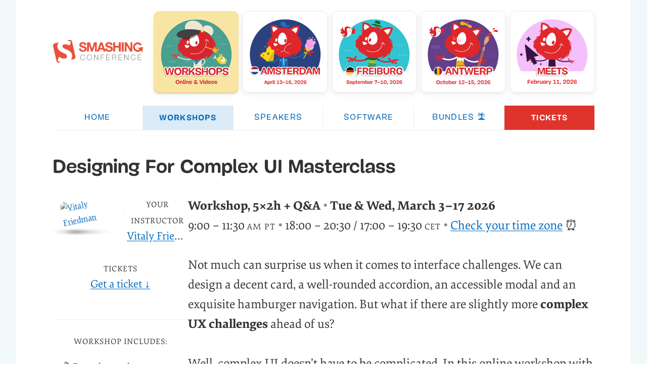

--- FILE ---
content_type: text/html; charset=UTF-8
request_url: https://smashingconf.com/online-workshops/workshops/complex-ui-vitaly-friedman
body_size: 6607
content:













<!doctype html>
<html lang=en>
  <head>
    <meta charset=utf-8>
    <meta name=viewport content="width=device-width,minimum-scale=1,initial-scale=1">
    <title>Designing For Complex UI Masterclass — Online Workshops</title>
    <link rel=stylesheet href=/css/critical-v84.css media=all>
    <link rel=preconnect href=https://d33wubrfki0l68.cloudfront.net/ >
    
    <link rel=preload href=/fonts/elenawebregular-subset.woff2 as=font type=font/woff2 crossorigin>
    <link rel=preload href=/fonts/elenawebbold-subset.woff2 as=font type=font/woff2 crossorigin>
    <link rel=preload href=/fonts/mija_bold-webfont-subset.woff2 as=font type=font/woff2 crossorigin>
    <link rel=preload href=/fonts/mija_regular-webfont-subset.woff2 as=font type=font/woff2 crossorigin>
    <link rel=preload href=/fonts/elenawebregularitalic-subset.woff2 as=font type=font/woff2 crossorigin>
    <style>.cft .bt,.iim dt,.m,.m strong,.mmm dt,.mt,.mt dt,.nwl,.pc,.s th,.sc,.sh a,.sh small,.std:before,.ttt,.wsd,body,em,h1,h2,h3,h4,section,strong{font-family:-apple-system,BlinkMacSystemFont,Roboto,"Roboto Slab","Droid Serif","Segoe UI",system-ui,Arial,sans-serif}</style>
    <script>if(sessionStorage.fontsLoadedFoft&&(document.documentElement.className+=" wfl2"),"fonts"in document){let o=new FontFace("Elena","url(/fonts/elenawebregular-subset.woff2) format('woff2')"),e=new FontFace("Elena","url(/fonts/elenawebbold-subset.woff2) format('woff2')",{weight:"700"}),t=new FontFace("Elena","url(/fonts/elenawebregularitalic-subset.woff2) format('woff2')",{style:"italic"}),a=new FontFace("Mija","url(/fonts/mija_regular-webfont-subset.woff2) format('woff2')"),f=new FontFace("Mija","url(/fonts/mija_bold-webfont-subset.woff2) format('woff2')",{weight:"700"}),n=Promise.all([o.load(),e.load(),a.load(),f.load(),t.load()]).then(o=>{o.forEach(o=>document.fonts.add(o)),document.documentElement.classList.add("wfl2"),sessionStorage.fontsLoadedFoft=!0,sessionStorage.foutFontsStage2Loaded=!0}).catch(o=>{throw new Error("Error caught: "+o)})}</script>
    <link rel=prerender href=https://smashingconf.com/online-workshops/registration media="(min-width: 800px)" importance=high>
    <link rel=image_src href=https://smashingconf.com/images/events/og/og.png>

    <meta name=robots content=index,follow>
    <meta name=revisit-after content="1 days">
    <meta name=title content="Designing For Complex UI Masterclass — Online Workshops">
    <meta name=description content="In this online workshop with Vitaly Friedman, UX consultant and creative lead behind Smashing Magazine, we’ll dive deep into dissecting how to solve complex design problems. ">
    <meta name=keywords content="Front-End & UX Online Workshops, Smashing Conference, Smashing Magazine, UX, Performance, Interface Design, Accessibility, JavaScript, CSS">

    
    <meta property=og:title content="Designing For Complex UI Masterclass — Online Workshops">
    <meta property=og:description content="In this online workshop with Vitaly Friedman, UX consultant and creative lead behind Smashing Magazine, we’ll dive deep into dissecting how to solve complex design problems. ">
    <meta property=og:image content=https://smashingconf.com/images/events/og/og.png>
    <meta property=og:url content=https://smashingconf.com/online-workshops/workshops/complex-ui-vitaly-friedman/ >
    <meta property=og:site_name content=SmashingConf>
    <meta property=og:type content=website>

    
    <meta name=title property=og:title content="Designing For Complex UI Masterclass — Online Workshops">
    <meta name=image property=og:image content=https://smashingconf.com/images/events/og/og.png>


    <meta name=twitter:card content=summary_large_image>
    <meta name=twitter:site content=@smashingconf>
    <meta name=twitter:title content="Designing For Complex UI Masterclass — Online Workshops">
    <meta name=twitter:description content="In this online workshop with Vitaly Friedman, UX consultant and creative lead behind Smashing Magazine, we’ll dive deep into dissecting how to solve complex design problems.">
    <meta name=twitter:site content=@smashingconf>
    <meta name=twitter:image content=https://smashingconf.com/images/events/og/og.png>
    <meta name=twitter:url content=https://smashingconf.com/online-workshops/workshops/complex-ui-vitaly-friedman/ >

    <link rel="shortcut icon" href=/images/favicon-96x96px.png type=image/x-icon>
    <link rel=apple-touch-icon href=/images/app-icon-192x192.png>
    <meta name=theme-color content=#df342b>
    <link rel=manifest href=/manifest.json>
  </head>
  <body>
<script src=https://js.tito.io/v2/with/inline,hits/without/widget-css fetchpriority=high defer></script>
<div class=online-workshops>
  <a href=#main-content class=skip-main>Skip to main content</a>
  <div class=page>
    <header class=header role=banner>
  <h1><a href=https://smashingconf.com title="Return to the homepage">
      <picture>
        <source media="(prefers-color-scheme: dark)" srcset=https://smashingconf.com/images/logo/logo--white.svg>
        <img loading=eager decoding=async src=https://smashingconf.com/images/logo/logo.svg width=300 height=81 alt="Smashing Magazine">
      </picture>
    </a>
  </h1>
  <nav class=events aria-label=Main>
	<ul>
	  
	  
		
	  
		
	  
		
	  
		
	  
		
	  
		
	  
		
	  
		
	  
		
	  
		
	  
		
	  
		
	  
		
	  
		
	  
		
	  
		
	  
		
	  
		
	  
		
	  
		
	  
		
	  
		
	  
		
	  
		
	  
		
	  
		
	  
		
	  
		
	  
		
	  
		
	  
		
	  
		
	  
		
	  
		
	  
		
	  
		
	  
		
	  
		
	  
		
	  
		
	  
		
	  
		
	  
		
	  
		
	  
		
	  
		
	  
		
	  
		
	  
		
	  
		
	  
		
	  
		
	  
		
	  
		
	  
		
		  
		  
		  
		  
		  <li class="online-workshops current">
			
			  <a href=/online-workshops title="Online Workshops">
			
			<picture>
			  <source media="(min-width: 850px)" srcset=/images/events/nav/online-workshops.svg>
			  
			  <img width=172 height=150 loading=eager decoding=async fetchpriority=high src=/images/events/nav/online-workshops--small.svg alt="Online Workshops">
			</picture>
			
			  </a>
			
			
		  </li>
		
	  
		
		  
		  
		  
		  
		  <li class=amsterdam-2026>
			
			  <a href=/amsterdam-2026 title="SmashingConf Amsterdam">
			
			<picture>
			  <source media="(min-width: 850px)" srcset=/images/events/nav/amsterdam-2026.svg>
			  
			  <img width=172 height=150 loading=eager decoding=async fetchpriority=high src=/images/events/nav/amsterdam-2026--small.svg alt="SmashingConf Amsterdam">
			</picture>
			
			  </a>
			
			
		  </li>
		
	  
		
		  
		  
		  
		  
		  <li class=freiburg-2026>
			
			  <a href=/freiburg-2026 title="Freiburg in Germany, September 7–10.">
			
			<picture>
			  <source media="(min-width: 850px)" srcset=/images/events/nav/freiburg-2026.svg>
			  
			  <img width=172 height=150 loading=eager decoding=async fetchpriority=high src=/images/events/nav/freiburg-2026--small.svg alt="Freiburg in Germany, September 7–10.">
			</picture>
			
			  </a>
			
			
		  </li>
		
	  
		
		  
		  
		  
		  
		  <li class=antwerp-2026>
			
			  <a href=/antwerp-2026 title="SmashingConf Antwerp in Belgium.">
			
			<picture>
			  <source media="(min-width: 850px)" srcset=/images/events/nav/antwerp-2026.svg>
			  
			  <img width=172 height=150 loading=eager decoding=async fetchpriority=high src=/images/events/nav/antwerp-2026--small.svg alt="SmashingConf Antwerp in Belgium.">
			</picture>
			
			  </a>
			
			
		  </li>
		
	  
		
		  
		  
		  
		  
		  <li class=meets-design-systems-2026>
			
			  <a href=/meets-design-systems-2026 title="Meets Design Systems 2026 — February 11, 2026">
			
			<picture>
			  <source media="(min-width: 850px)" srcset=/images/events/nav/meets-design-systems-2026.svg>
			  
			  <img width=172 height=150 loading=eager decoding=async fetchpriority=high src=/images/events/nav/meets-design-systems-2026--small.svg alt="Meets Design Systems 2026 — February 11, 2026">
			</picture>
			
			  </a>
			
			
		  </li>
		
	  
	</ul>
  </nav>
  
</header>

    

<nav class=main role=navigation>
  <ul>
    <li><a href=/online-workshops>Home</a></li>
    
    <li><a class=active href=/online-workshops/workshops>Workshops</a>
    </li>
    <li><a href=/online-workshops/speakers>Speakers</a>
    </li>
    <li><a href=/online-workshops/software>Software</a>
    </li>
    <li><a href=/online-workshops/bundles>Bundles 🏝️</a>
    </li>
    
      <li><a href=/online-workshops/registration>Tickets</a></li>
  </ul>
</nav>

    <main class="c prf workshop" id=main-content>
      <h1>Designing For Complex UI Masterclass</h1>
      <div class=col>
        <div class=col__pic>
          <div>
            
            
            
              <a class="i ilk" href=/online-workshops/speakers/vitaly-friedman>
                <img src="/.netlify/images?url=%2Fimages%2fspeakers%2fvitaly-friedman.jpg&w=256&h=256&fit=cover&fm=avif" loading=eager width=256 height=256 alt="Vitaly Friedman">
              </a>
            
            <dl class=www>
              <dt class=center>Your instructor</dt>
              <dd class=center>
                
                  <a href=/online-workshops/speakers/vitaly-friedman>Vitaly Friedman</a>
                
              </dd>
            
            
            <dt class=center>Tickets</dt>
            <dd class=center>
              
                  <a href=#get-tickets class=rgr>
                    
                    Get a ticket&nbsp;&darr;
                  </a>
            </dd>
            
            
            
            <dt>
              <hr class=hr--nospacing>
            </dt>

            
            </dl>
            <p class="dt center">Workshop includes:</p>
            <ul class=workshop-includes>
              
              <li>🔖  Examples to take away</li>
              
              <li>🗣  Interactive sessions</li>
              
              <li>📺  Workshop recordings</li>
              
              <li>🎤  Dedicated Q&amp;amp;A time</li>
              
              <li>🏅  Smashing Certificate</li>
              
            </ul>
          </div>
        </div>
        <div class=col__content>
          
          <div class=io>
            <p><strong>Workshop, 5×2h + Q&amp;A <span class=grey>•</span> Tue &amp; Wed, March 3–17 2026</strong><br> 9:00 – 11:30 <span class=small-caps>AM PT</span> <span class=grey>•</span> 18:00 – 20:30 / 17:00 – 19:30 <span class=small-caps>CET</span> <span class=grey>•</span> <a href="https://www.timeanddate.com/worldclock/fixedtime.html?msg=Designing For Complex UI Masterclass&iso=20260303T09&p1=224&ah=2&am=30">Check your time zone</a> ⏰<br><br> Not much can surprise us when it comes to interface challenges. We can design a decent card, a well-rounded accordion, an accessible modal and an exquisite hamburger navigation. But what if there are slightly more <strong>complex UX challenges</strong> ahead of us?<br><br> Well, complex UI doesn’t have to be complicated. In this online workshop with Vitaly Friedman, UX consultant and creative lead behind Smashing Magazine, we’ll dive deep into dissecting how to solve complex design problems. Whether you’re working on a complex nested multi-level navigation or creating <strong>enterprise grade tables</strong>, this workshop will give you the tools you need to excel at your work.</p>
            
              <hr>
              <h2>Here’s What You Should Be Expecting:</h2>
              <ul class=benefits>
                
                  <style>.benefits__sessions0:before{--benefits__icon:"🔴"}</style>
                  <li class="benefits__sessions benefits__sessions0">
                      <h3>Interactive live sessions</h3>
                      <p>5 × 2.5h live sessions</p>
                  </li>
                
                  <style>.benefits__sessions1:before{--benefits__icon:"🔖"}</style>
                  <li class="benefits__sessions benefits__sessions1">
                      <h3>Practical insights</h3>
                      <p>Learn &amp; practice how to apply</p>
                  </li>
                
                  <style>.benefits__sessions2:before{--benefits__icon:"🖇️"}</style>
                  <li class="benefits__sessions benefits__sessions2">
                      <h3>Hands-on exercises</h3>
                      <p>With reviews by your teachers</p>
                  </li>
                
                  <style>.benefits__sessions3:before{--benefits__icon:"💿"}</style>
                  <li class="benefits__sessions benefits__sessions3">
                      <h3>Lifetime access</h3>
                      <p>To all video recordings and examples</p>
                  </li>
                
                  <style>.benefits__sessions4:before{--benefits__icon:"🎤"}</style>
                  <li class="benefits__sessions benefits__sessions4">
                      <h3>Dedicated Q&amp;A time</h3>
                      <p>To ask all your questions</p>
                  </li>
                
                  <style>.benefits__sessions5:before{--benefits__icon:"🏅"}</style>
                  <li class="benefits__sessions benefits__sessions5">
                      <h3>Smashing Certificate</h3>
                      <p>A well-deserved reward for your work</p>
                  </li>
                
              </ul>
            
          </div>
          <div class=tx>
            
            <hr class=hr--nospacing>
            

<h2 id=video-message-from-vitaly-1-min>Video Message From Vitaly (1 min)</h2>

<p>A short 1-min introduction to the workshop by Vitaly himself.</p>


<div class=video-embed>
<lite-vimeo loading=eager videoid=659644389></lite-vimeo>
</div>


	
	
	
			<p class=ticket-price-container id=get-tickets>
				<span class="ticket-price ticket-price__final-price">
					<span>
						<span>
							<span class=currency-sign>$</span><span>450<sup class=sup>.00</sup>
								
							</span>
						</span>
						
					</span>
				</span>
				<tito-button event=smashingmagazine/online-workshops-hub releases=j4shpeooac4,pfxzz1ou2ek>Register for this workshop &rarr;</tito-button>
				<span class=ticket-price__desc>
					5 × 
					2h live  sessions + Q&A.
					March 3–17.<br>With all <strong>video recordings</strong> &amp;
					slides.&nbsp;<tito-button class=event-link event=smashingmagazine/online-workshops-hub releases=j4shpeooac4,pfxzz1ou2ek>Get a ticket</tito-button>.
				</span>
			</p>
			
			<div class=members>
				
				
				<p>🎪 &nbsp; Save up to 25% on this workshop with a <a href=http://www.smashingmagazine.com/membership>Smashing Membership</a>.</p>
			
			</div>
			
	


<h2 id=you-ll-learn>You’ll Learn:</h2>

<p>In this workshop you’ll learn:</p>

<ul>
<li><strong>Complex mega-dropdowns with 4+ levels of navigation</strong>, layout, interaction design, sideways navigation, breadcrumbs, top task analysis, mobile/desktop (e.g. large university websites),</li>
<li><strong>Complex modals and onboarding UX</strong>, confirm vs. undo behavior, right timing, interaction design, with guidelines and best practices to improve click-through rates and decrease mistakes (e.g. enterprise software),</li>
<li><strong>Complex multi-page forms</strong>, focusing on form components, one-column vs. multi-column layout, error recovery, inline validation, progress bars, routing, conditional reveal, disabled buttons, error messages, input buffering (e.g. complex multi-column multi-page forms with dozens of steps),</li>
<li><strong>Enterprise-grade tables</strong>, complex use-cases with inline editing, filtering, tagging, sorting and search — on mobile and on desktop (insurance, loss prevention),</li>
<li><strong>Dashboards, charts and spreadsheets</strong>, with complex layouts, data editing, inline filtering, infinite scroll UX, “load more” vs. pagination, access to footer and access to the current state, mobile optimizations,</li>
<li><strong>Complex filtering</strong>, layout, auto-apply vs. manual apply, filtering overlays, filtering and sorting intervals, best practices and guidelines, on mobile and on desktop (public archives, media library, large catalogs of products),</li>
<li><strong>Search and Autocomplete UX</strong>, with layout and interaction design, when to show/hide suggestions, search query iteration, autocomplete blindness, faceted search, smart suggestions, type-ahead pattern, keyboard navigation, on mobile and on desktop (e.g. in eCommerce),</li>
<li><strong>Accessibility</strong> of complex interfaces, designing for older adults and children, colorblindness, neurodiversity, dyslexia, deafness, autism, technical considerations, focus traps, navigation, announcements of notifications, keyboard support,</li>
<li><strong>100s of real-life examples</strong>, government and university websites, trip planners, financial services, eCommerce, online banking, configurators, insurance and mortgage calculators, data grids and enterprise products.</li>
<li><strong>Checklist for complex UIs with guidelines</strong> and decisions to consider when designing any component in a complex setting.</li>
</ul>


	
	
	
			<p class=ticket-price-container id=get-tickets>
				<span class="ticket-price ticket-price__final-price">
					<span>
						<span>
							<span class=currency-sign>$</span><span>450<sup class=sup>.00</sup>
								
							</span>
						</span>
						
					</span>
				</span>
				<tito-button event=smashingmagazine/online-workshops-hub releases=j4shpeooac4,pfxzz1ou2ek>Register for this workshop &rarr;</tito-button>
				<span class=ticket-price__desc>
					5 × 
					2h live  sessions + Q&A.
					March 3–17.<br>With all <strong>video recordings</strong> &amp;
					slides.&nbsp;<tito-button class=event-link event=smashingmagazine/online-workshops-hub releases=j4shpeooac4,pfxzz1ou2ek>Get a ticket</tito-button>.
				</span>
			</p>
			
			<div class=members>
				
				
				<p>🎪 &nbsp; Save up to 25% on this workshop with a <a href=http://www.smashingmagazine.com/membership>Smashing Membership</a>.</p>
			
			</div>
			
	


<h2 id=who-is-this-workshop-for>Who is this workshop for?</h2>

<p>This workshop is for interface designers, front-end designers and developers who’d love to be prepared for complex and time-consuming design challenges. You’ll walk away with a toolbox of techniques and examples of doing things well — in your product, website, desktop app or mobile app, be it a small mobile app or a large enterprise application.</p>

<h2 id=about-vitaly-friedman>About Vitaly Friedman</h2>

<p>Vitaly Friedman loves beautiful content and doesn’t like to give in easily. When he is not writing or speaking at a conference, he’s most helping companies solve UX issues or running front-end/UX workshops. He loves solving complex UX, front-end and performance problems.</p>

<h2 id=time-schedule>Time &amp; Schedule</h2>

<p>This workshop is split over <strong>five days</strong>. Our virtual doors open at 8:45, we start at 9 <span class=small-caps>AM PT</span>.</p>

<p>The workshop sessions will run on the following days:</p>

<ul>
<li>Tue, March 3, <span class=small-caps>9:00 – 11:30 AM PT (18:00 – 20:30 CET)</span></li>
<li>Wed, March 4, <span class=small-caps>9:00 – 11:30 AM PT (18:00 – 20:30 CET)</span></li>
<li>Tue, March 10, <span class=small-caps>9:00 – 11:30 AM PT (17:00 – 19:30 CET)</span></li>
<li>Wed, March 11, <span class=small-caps>9:00 – 11:30 AM PT (17:00 – 19:30 CET)</span></li>
<li>Tue, March 17, <span class=small-caps>9:00 – 11:30 AM PT (17:00 – 19:30 CET)</span></li>
</ul>

<p>You can always <strong>re-watch the sessions</strong> at a more convenient time and follow the workshop at your own pace.</p>

<h2 id=day-1-complex-navigation>Day 1: Complex Navigation</h2>

<p><strong class=small-caps>8:45 AM PT</strong><br>Virtual doors open, registration, chat and introductions.</p>

<p><strong class=small-caps>9:00 AM &ndash; 11:00 AM</strong><br>Complex mega-drop-down navigation, carousels, breadcrumbs, sideways navigation, modals and overlays, focus traps, top task analysis. Advanced configurators, wizards and customizers.</p>

<p><strong class=small-caps>11:00 AM &ndash; 11:30 AM</strong><br>Q&amp;A with Vitaly on the day’s material. Networking!</p>

<h2 id=day-2-complex-tables-and-dashboards>Day 2: Complex Tables and Dashboards</h2>

<p><strong class=small-caps>8:45 AM PT</strong><br>Virtual doors open, registration, chat and introductions.</p>

<p><strong class=small-caps>9:00 AM &ndash; 11:00 AM</strong><br>Enterprise-grade tables and data grids, grouping rows and columns, multi-sorting, query constructors, modals, twister truncation, pivot modes, with inline editing, statuses, dashboards UX and design patterns for expert users.</p>

<p><strong class=small-caps>11:00 AM &ndash; 11:30 AM</strong><br>Q&amp;A with Vitaly on the day’s material. Networking!</p>

<h2 id=day-3-complex-forms>Day 3: Complex Forms</h2>

<p><strong class=small-caps>8:45 AM PT</strong><br>Virtual doors open, registration, chat and introductions.</p>

<p><strong class=small-caps>9:00 AM &ndash; 11:00 AM</strong><br>Form design metrics, user behavior with forms, layout, microcopy and interaction design, one-column vs. multi-column layout, one-page vs. multi-page design, progress bars, routing, conditional reveal, error recovery, inline validation, disabled buttons, input buffering, task list pattern.</p>

<p><strong class=small-caps>11:00 AM &ndash; 11:30 AM</strong><br>Q&amp;A with Vitaly on the day’s material. Networking!</p>

<h2 id=day-4-complex-search>Day 4: Complex Search</h2>

<p><strong class=small-caps>8:45 AM PT</strong><br>Virtual doors open, registration, chat and introductions.</p>

<p><strong class=small-caps>9:00 AM &ndash; 11:00 AM</strong><br>Search and autocomplete UX, navigation queries, search query constructor, logical operators, sorting, inline filtering, scope suggestions, search results customization, clustering, scrollbar range intervals, tap-ahead queries, keyboard navigation.</p>

<p><strong class=small-caps>11:00 AM &ndash; 11:30 AM</strong><br>Q&amp;A with Vitaly on the day’s material. Networking!</p>

<h2 id=day-5-complex-interaction>Day 5: Complex Interaction</h2>

<p><strong class=small-caps>8:45 AM PT</strong><br>Virtual doors open, registration, chat and introductions.</p>

<p><strong class=small-caps>9:00 AM &ndash; 11:00 AM</strong><br>Accessibility, drag-and-drop, resizing, error recovery, password recovery, filtering and sorting intervals, Auto-apply vs. Manual apply, Cancel vs. Close, Confirm vs. Undo, 2-page-login, authentication UX, data visualization, interactive charts.</p>

<p><strong class=small-caps>11:00 AM &ndash; 11:30 AM</strong><br>Q&amp;A with Vitaly on the day’s material. Networking!</p>

<h2 id=what-hardware-software-do-you-need>What hardware/software do you need?</h2>

<p>To view the webinars, please <a href=https://support.zoom.us/hc/en-us/articles/207373866-Zoom-Installers>install the Zoom client for Meetings</a>, which is available for all the main OSs. It may take a little time to download and install, so please grab it ahead of time if you can.</p>

<p>You’ll need a lot of sleep reserves since it’s going to be a couple of packed sessions! Bring a lot of attention to detail and non-standard thinking to this one! ;-)</p>

            
          </div>
          <p class=mr>
            
            
              
	
	
	
			<p class=ticket-price-container id=get-tickets>
				<span class="ticket-price ticket-price__final-price">
					<span>
						<span>
							<span class=currency-sign>$</span><span>450<sup class=sup>.00</sup>
								
							</span>
						</span>
						
					</span>
				</span>
				<tito-button event=smashingmagazine/online-workshops-hub releases=j4shpeooac4,pfxzz1ou2ek>Register for this workshop &rarr;</tito-button>
				<span class=ticket-price__desc>
					5 × 
					2h live  sessions + Q&A.
					March 3–17.<br>With all <strong>video recordings</strong> &amp;
					slides.&nbsp;<tito-button class=event-link event=smashingmagazine/online-workshops-hub releases=j4shpeooac4,pfxzz1ou2ek>Get a ticket</tito-button>.
				</span>
			</p>
			
			<div class=members>
				
				
				<p>🎪 &nbsp; Save up to 25% on this workshop with a <a href=http://www.smashingmagazine.com/membership>Smashing Membership</a>.</p>
			
			</div>
			
	

              
              
          <p></p>
        </div>
      </div>
    </main>
  </div>
  
<footer class=footer>
  <div class=wrf>
    <em>With a commitment to quality content for the design community.</em>
    <p><a href=http://www.smashingmagazine.com>Smashing Media AG</a> 2011–2026. Hosted on <a href=https://netlify.com>Netlify</a>.</p>
    <nav class=n>
      <ul>
        <li><a href=/codeofconduct>Code of Conduct</a></li>
        <li><a href=/contact>Contact us</a></li>
        <li><a href=/accessibility>Accessibility Statement</a></li>
        <li><a href=/scholarship-volunteering>Scholarship &amp; Volunteering</a></li>
        <li><a href=/about>About us</a></li>
        <li><a href=/terms>Terms</a></li>
      </ul>
      <hr>
      <ul>
        <li><a href=/meets>Smashing Meets</a></li>
        <li><a href=/conferences/ >Conferences 2026</a></li>
        <li><a href=/conferences/ >Front-end Conferences 2026</a></li>
        <li><a href=/online-workshops/ >Smashing Workshops</a></li>
        <li><a href=/ny-2025/ >New York 2025</a></li>
        <li><a href=/freiburg-2025/ >Freiburg 2025</a></li>
        <li><a href=/antwerp-2024/ >Antwerp 2024</a></li>
        <li class=k><a class=btt href=#top>Back to top ↑</a></li>
      </ul>
    </nav>
  </div>
</footer>
<script>"serviceWorker"in navigator&&navigator.serviceWorker.register("/service-worker.js")</script>
<link id=mainCSS rel=stylesheet href=/css/all-v132.css media=print onload='this.media="all"'>
<link href=/css/print-v1.css rel=stylesheet media=print>
<script delay=/scripts/prefetching-v1.js defer importance=high></script>
<script type=module defer src=/scripts/lite-vimeo-min.js importance=high></script>
<script>let autoLoadDuration=5,eventList=["keydown","mousemove","wheel","touchmove","touchstart","touchend"],autoLoadTimeout=setTimeout(runScripts,5e3);function triggerScripts(){runScripts(),clearTimeout(autoLoadTimeout),eventList.forEach(function(t){window.removeEventListener(t,triggerScripts,{passive:!0})})}function runScripts(){document.querySelectorAll("script[delay]").forEach(function(t){t.setAttribute("src",t.getAttribute("delay"))})}eventList.forEach(function(t){window.addEventListener(t,triggerScripts,{passive:!0})})</script>
<script>var pNavs=document.querySelectorAll(".confnav");Array.from(pNavs).forEach(function(o){function a(t){t.getAttribute("aria-controls"),o&&t.setAttribute("aria-expanded","false")}function e(t){var e,r;"true"===this.getAttribute("aria-expanded")?a(this):(c.forEach(function(t){a(t)}),r=(e=this).getAttribute("aria-controls"),console.log(r),o&&e.setAttribute("aria-expanded","true"))}function r(t){"Escape"!==t.key&&"Esc"!==t.key||a(this)}function n(t){"Escape"!==t.key&&"Esc"!==t.key||(t=document.querySelector("button[aria-controls="+this.id+"]"),a(t),t.focus())}var c=Array.prototype.slice.call(o.querySelectorAll("button[aria-controls]")),t=Array.prototype.slice.call(o.querySelectorAll("button[aria-controls] + ul, button[aria-controls] + div"));Array.from(c).forEach(function(t){t.addEventListener("click",e),t.addEventListener("keydown",r)}),t.forEach(function(t){t.addEventListener("keydown",n)})})</script>

</div>



--- FILE ---
content_type: text/css; charset=UTF-8
request_url: https://smashingconf.com/css/all-v132.css
body_size: 9171
content:
ol{margin-bottom:1.375em;margin-left:1em;padding-left:0}li{margin-bottom:.5em}.tx li p{margin-bottom:0;font-size:1.2rem}.tx h2{margin-top:2rem}ul ul{margin-bottom:.5em;padding-top:.5em}hr{height:1px;margin:2.25em 0;border:none;border-top:1px solid var(--border-hr);clear:both;background:0 0}.footer .n li,.ig li,.iiml,.io .atoz,.io .std,.ls,.main li{list-style:none}div.c.sponsors{padding-bottom:11em;background:var(--bg-sponsors) url(/images/helpers/sponsoring.svg) no-repeat right 8% bottom 1rem}@media screen and (min-width:50em){div.c.sponsors{padding-bottom:6.75em}}div.c.sponsors .v{border:0;margin-bottom:0;padding:0}.c .twitter{display:inline-block;color:var(--text-dot);border-color:var(--border-twitter);font-size:1rem;font-weight:700;text-decoration:none}.c .twitter:hover{border-color:var(--red)}.bb{clear:left;margin-bottom:2.75em;padding-bottom:1.375em;border-bottom:.08em solid var(--border-hr)}.c .sh a{padding:.45em .35em;transition:padding .2s ease-in-out;white-space:nowrap}.c .sh .wsday{color:var(--text-wsday);text-decoration-color:var(--border-wsday)}.c .sh .wsday:active,.c .sh .wsday:hover{text-decoration-color:var(--border-wsday-hover)}.c .sh .wsday:focus{color:var(--text-contrast)}.c .sh strong{display:block;font-family:"Mija",-apple-system,BlinkMacSystemFont,Roboto Slab,"Droid Serif",Segoe UI,Georgia,Times New Roman,sans-serif;font-size:.7em}.c .sh a[aria-selected=true]{padding:.45em .65em;color:var(--text-contrast);border:0;border-radius:11px;background-color:var(--bg-button-sec);text-decoration:none}@media (prefers-color-scheme:dark){.c .sh a[aria-selected=true]{-webkit-text-fill-color:var(--text-meta);-moz-text-fill-color:var(--text-meta)}}.c .sh a.wsday[aria-selected=true]{background-color:var(--border-wsday-hover)}.c .sh a[aria-selected=true]::after{position:relative;top:2px;content:" ⇣";cursor:s-resize;color:var(--text-small)}.sh a:active,.sh a:focus{transition:.2s all ease-in-out;border-bottom:none!important;border-radius:11px;outline-color:var(--text-link);outline-offset:4px}.sh span{padding:.45em .65em;color:var(--text-contrast)!important;border-radius:11px;background-color:var(--text-link)}.sh span:after{position:relative;top:2px;content:" ⇣";cursor:s-resize;color:var(--text-small)!important}.footer .n a:active,.footer .n a:focus{color:var(--text-contrast);border-bottom-color:var(--red)}.sh small{padding:0 .5em;color:var(--text-small)}.bb{border-bottom:.08em solid var(--border-hr)}.talk{font-feature-settings:"smcp" 1,"c2sc" 1,"c2sc","c2sc","c2sc";letter-spacing:1px;font-variant:small-caps;font-variant:all-petite-caps;text-transform:lowercase;font-size:1.4rem}.talk{margin-bottom:.5rem}.talk+h2{margin-top:0}.spg h2{padding-top:1.539em}.tk h2{margin-bottom:.75em}.prf h3{margin-top:2rem;margin-bottom:.5rem}.io .std,.sold-out p{z-index:2}.btn-members{background-color:var(--bg-button-members);text-shadow:1px 1px 1px rgba(0,0,0,.3);margin:.5rem 0 1rem}.btn-members:hover{background-color:var(--bg-button-members-hover)}#main-content .mt li{font-size:1em}.iiml h3{margin-top:0}.io p:first-child strong{font-family:"Elena",-apple-system,BlinkMacSystemFont,Roboto Slab,"Droid Serif",Segoe UI,Georgia,Times New Roman,serif;font-weight:700;font-style:normal}.iol{float:left;width:45%}.hsh{font-size:1.5em}.ioc{clear:both}.io .std{position:relative;float:right;width:25%;margin-top:-9em;padding:1.25em 1.25em 0;border-radius:0 .3125em .3125em;background:var(--bg-accent);box-shadow:inset 0 0 .3125em var(--shadow)}.io .std::before{position:absolute;top:0;content:"Save the date!";transition:top ease-out .3s .6s,opacity ease-out .3s .7s;opacity:0;font-size:1.5em}.io .std p{line-height:1.7}.ticket-price-container{margin:3em auto 1em;text-align:center}.ticket-price{display:block;font-weight:700;margin:.5em 0;font-size:calc(1.7em + .25vw);text-align:center}.ticket-price__final-price{color:var(--text-final-price)}.ticket-price__early-birds{color:var(--text-eb-price)}.ticket-price .currency-sign{font-size:.55em;margin-right:5px}.ticket-price .btn{margin:0;transition:all .4s ease-in-out}.ticket-price__full{display:inline-block;font-size:.65em;font-weight:700;color:var(--text-full-price);position:relative}.ticket-price__full::before{content:'';display:block;position:absolute;width:100%;height:2px;border-radius:2px;background:var(--bg-full-price);top:50%;margin-top:-2px;transform:rotate(-35deg)}.ticket-price .sup{font-size:.5em;vertical-align:top;line-height:1.5}.ticket-price__desc{font-size:.8em!important;text-align:center;line-height:1.5;margin:15px 0;display:block}.prf .iim{margin-bottom:5.5em}.prf .mt li{list-style:none}.prf .cl p::before,.sold-out .col__content p::before,.sold-out.io::before{position:absolute}.prf .cl p::before,.sold-out .col__content p::before,.sold-out .nf::before,.sold-out.io::before{z-index:1;top:30%;right:.5em;left:0;content:"SOLD OUT!";transform:rotate(-8deg);text-align:center;opacity:.4;color:var(--text-sold-out);font-size:3.75em;font-weight:700;white-space:nowrap;font-family:"Mija",-apple-system,BlinkMacSystemFont,Roboto Slab,"Droid Serif",Segoe UI,Georgia,Times New Roman,sans-serif}.tk{padding-top:1.375em}.sh{margin-top:1.6923em}.att td{padding:.5em 1em}.ig,.n{overflow:hidden}.io .std::before,.wsd{text-transform:uppercase}.mmm dd{white-space:nowrap}.bt{display:inline-block}.bt[disabled]:hover{color:var(--text-meta)}.footer,.n .k,.sc,.si,.ss:after,.wsd{display:block}.n li{display:inline-block}.cl,.footer,.ig li,.sold-out,.ss li,.ssg,.ssg li a{position:relative}.ss a{border:0;display:block;text-decoration:none}.c .ss a:active .sc,.c .ss a:active .tp,.c .ss a:focus .company,.c .ss a:focus .sc{width:auto;opacity:1;color:var(--bg-accent)}.mt a,.ssg a{-webkit-tap-highlight-color:transparent}.iiml>li,.wsl li{border-bottom:1px solid var(--border-hr);padding:1rem 0;margin:3rem 0}.iiml .archived{padding:1.5rem 0;margin:0}.wsl h4{margin-bottom:1.375em}.ssg h2,.wsl h3{scroll-margin-top:1em}.ssg h2{margin-bottom:0}.footer{z-index:4;max-width:76rem;margin:0 auto;padding:2.5em 3.75em 1.25em;color:var(--text-meta);background:url(/images/events/footer/footer.svg) 95% 50% no-repeat,var(--bg-footer);background-size:20em;box-sizing:border-box}.footer p{font-size:1rem}.footer ul{margin:0;padding:0}.f:after{display:table;clear:both;content:""}.n .br{display:block}.footer .btt,.k{clear:left}.footer .n{margin-right:24.2857em;padding-top:.7143em}.footer .n li{margin-right:1.1429em;font-size:1.1rem}.footer a{padding:.35em .1em;color:var(--text-link)}.footer a:hover{padding:.35em .1em;background:var(--text-link);color:var(--bg)}.sc,.ss a,.ssg h2{color:var(--text-speaker-overview)}.wrf{font-size:.875em;line-height:2em}.ig li,.ss li{float:left;line-height:0}.k{margin:.7857em 0 1.5714em}.ig{display:flex;flex-direction:row;flex-wrap:wrap;margin-right:-2.3%;margin-left:0}.ig li{width:21%;margin:0 4% 1em 0;padding:0}.ig img,.ssg,.x{width:100%}.ig a:active{background:0 0}.ig img{box-sizing:border-box;height:auto;transition:border .3s;border-radius:50%;background:#fff}.x{z-index:5;height:11em;margin:0 0 -7.5em -3.75em;padding:0 3.75em}.ssg{z-index:4;margin:4.125em auto 0 -3.75em;padding:4.125em 3.75em 2.075em 3.75em;background:var(--bg-footer)}.ssg h2{margin-bottom:0}.ssg+.bb{margin-top:4.125em}.ss{display:flex;flex-wrap:wrap;margin:0;padding:0;list-style-type:none}.ss a:active{background-color:transparent}.ss li{overflow:visible;width:25%;margin:0 0 2.5%;padding:0;list-style:none;text-align:center}.ss li a:active .si,.ss li a:focus .si,.ss li:hover .si{transform:rotate(-5deg)}.ss li a:active .si{transform:scale(.9)}.si{width:100%;height:19.0625em;background-repeat:no-repeat;background-position:50% 50%;background-size:11.25em}.sc{margin-top:.75em;font-family:"Mija",-apple-system,BlinkMacSystemFont,Roboto Slab,"Droid Serif",Segoe UI,Georgia,Times New Roman,sans-serif;padding:.2632em .5263em;font-size:1.2em;line-height:1.3}.spg{padding:0 3.75em 1.75em;background:var(--bg-partners-global)}.spg~.spg{background:var(--bg-sponsors)}.spg h2{margin-top:0}.wsl .mt{padding-top:0}.mr a{margin:0 .625em}.mr a:first-child{margin-left:0}.wsd{letter-spacing:.1em;font-size:.875em}.cl .nf{position:relative}.cl .nf::before{position:absolute;z-index:1;top:50%;right:.3333em;left:0;content:"CANCELLED";transform:rotate(-8deg);text-align:center;opacity:.4;font-weight:700;color:var(--text-sold-out);font-family:"Mija",-apple-system,BlinkMacSystemFont,Roboto Slab,"Droid Serif",Segoe UI,Georgia,Times New Roman,sans-serif;font-size:3.75em;font-weight:700}.io .std::before{top:-1.75em;left:0;padding:.416667em .83333em;opacity:1;color:var(--text-speaker);border-radius:.3125em .3125em 0 0;background:var(--bg-accent);box-shadow:inset 0 0 .25em var(--shadow)}.v .ilk{margin:0 -4% 0 0;margin-bottom:1.375em;border:0}.bt,.si{transition:all .3s}.btn--cta{margin:1em 0 2em}.members{margin-bottom:2rem}#mc_embed_signup_scroll{display:flex;flex-direction:column;justify-content:center}.nlw{display:flex;flex-direction:column;justify-content:center}.mc_embed_signup{width:100%}.img-photo{border-radius:11px}.sct img{min-width:230px;max-width:260px}.response{margin-top:1.375em;font-weight:700}#mc-embedded-subscribe-mini{-webkit-appearance:none;-moz-appearance:none;appearance:none}input[type=email]:active,input[type=email]:focus,input[type=password]:active,input[type=password]:focus,input[type=submit]:active,input[type=submit]:focus,input[type=text]:active,input[type=text]:focus,textarea:active,textarea:focus{border-color:var(--border-input);outline:0!important;box-shadow:0 4px 15px var(--shadow)}input[type=text].multiselect__input:active,input[type=text].multiselect__input:focus{box-shadow:none}.bg--navy{padding:0 2rem;background-color:var(--bg-highlight)}.event__highlights{color:var(--text-contrast);text-shadow:1px 1px 1px var(--text-shadow);padding-bottom:2.5em}.event__highlights .col{padding-top:1px}.bg--navy a{color:var(--text-contrast);text-decoration:underline}a.img-link{border-bottom:none}figcaption{clear:both;padding:.25em 0;color:var(--text-quote);font-size:.8em;font-style:italic}figcaption a{color:inherit}.bg--navy figcaption{color:var(--text-figcaption)}.bg--navy figcaption a{color:inherit}.event__highlights__image-grid img{float:left;width:50%}.event__expectations{margin-bottom:1.375em;list-style-type:disc;font-size:1.1em}.convince-your-boss{max-width:60ch;margin:0 auto;text-align:center}.event__highlights__cyb{margin:1em 0 2em 0}.event__highlights .btn.btn--white{margin-bottom:3.5em}.event__highlights__cyb figcaption{color:var(--text-figcaption);line-height:1.5}.bg--navy a.cyb__img,.block a.cyb__img{border-bottom:none}.btn-waitlist,.label.sold-out,.tito-overlay .tito-submit,.tito-submit,.tito-ticket-status-sold-out span,.tito-widget-button,a.btn,button.btn{display:inline-block;border:0;transition:background .2s ease-out;text-align:center;color:var(--text-contrast);text-decoration:none;border-radius:11px;outline:0;font-family:"Mija",-apple-system,BlinkMacSystemFont,Roboto Slab,"Droid Serif",Segoe UI,Georgia,Times New Roman,sans-serif;font-size:calc(1.2rem + .1vw);font-weight:700;padding:.75em 1em;line-height:1.3}.btn-waitlist,.tito-submit,.tito-widget-button,a.btn,button.btn{cursor:pointer}.svg[aria-hidden=true]{display:block}svg.svg-inline--fa{display:inline-block}.svg-inline--fa.fa-minus-circle,.svg-inline--fa.fa-plus-circle,.tito-release-description--combos{display:none}.label.sold-out,.tito-ticket-status-sold-out span{cursor:not-allowed}.tito-overlay .tito-registration .tito-registration-header h1.tito-registration-header--event-title{margin:.7rem .5rem .5rem .5rem}.tito-overlay .tito-registration .tito-registration-header{height:auto!important;border-bottom:none;background-color:#0164b1;text-shadow:1px 1px 1px var(--text-shadow);color:#fff;background:linear-gradient(65deg,#0164b1 30%,var(--bg-button))}div.tito-overlay select,div.tito-overlay textarea{font-size:1.15rem;color:var(--tito-input)}div.tito-overlay p{font-size:1.15rem}.tito-release-description--description{color:var(--text-meta)}@media (prefers-color-scheme:dark){div.tito-overlay a{color:#89cbff}}.tito-overlay textarea{line-height:1.4}.tito-locked-ticket-message{display:none}div.tito-overlay h3{color:#333;font-size:1.4em;line-height:1.23em;font-family:"Mija",-apple-system,BlinkMacSystemFont,Roboto Slab,"Droid Serif",Segoe UI,Georgia,Times New Roman,sans-serif}.tito-ticket-details-question--label{font-size:1.2em;line-height:1.4em}.tito-overlay .tito-ticket-show .tito-ticket-details-question{padding-bottom:1rem}.tito-ticket-details-question--description{margin-bottom:1rem}.tito-ticket-details-question--checkbox,.tito-ticket-details-question--description,.tito-ticket-details-question--label,.tito-ticket-show--header{font-size:1.2rem;line-height:1.4}.tito-ticket-details-question--alternate-response{margin-top:1rem!important}.tito-overlay .tito-ticket-show .tito-ticket-show--content .tito-ticket--details{display:block}.tito-ticket-details-question--alternate-response .tito-ticket-details-question--label{text-transform:uppercase;font-size:.85rem;letter-spacing:1px;color:#333!important}.tito-overlay{min-height:425px;right:auto!important;width:100%}.tito-overlay .tito-registration h3{letter-spacing:0}.tito-registration h2{-webkit-text-fill-color:inherit;-moz-text-fill-color:inherit}.tito-overlay .tito-registration .tito-continue-button{padding:.85em;border-radius:11px;font-size:1.25rem;font-weight:700;font-family:"Mija",-apple-system,BlinkMacSystemFont,Roboto Slab,"Droid Serif",Segoe UI,Georgia,Times New Roman,sans-serif!important;text-shadow:1px 1px 1px var(--text-shadow)}.tito-overlay .tito-registration .tito-registration-summary-preview table.tito-registration-summary-lines{margin:.4rem 0 .4rem 0!important}.tito-overlay .tito-ticket-show .tito-ticket-details-opt-in .tito-ticket-details-question--checkbox,.tito-overlay .tito-ticket-show .tito-ticket-details-question .tito-ticket-details-question--checkbox{padding-left:1.8em;padding-top:.3rem}.tito-overlay textarea{line-height:1.4!important}.tito-form-actions{margin-top:0;margin-bottom:0;width:100%;text-align:right;padding-top:1rem}.tito-widget-in-overlay{padding:1rem 1.5rem}@media (min-width:50em){.tito-overlay .tito-registration{margin-bottom:3.69em;margin-top:3.69em;width:55em}}.tito-overlay .tito-registration .tito-registration-header h1.tito-registration-header--event-title{font-weight:700}.tito-overlay *{font-family:"Elena",-apple-system,BlinkMacSystemFont,Roboto Slab,"Droid Serif",Segoe UI,Georgia,Times New Roman,serif}.tito-overlay input{font-size:1.2rem}.tito-overlay .tito-release--title{font-size:1.4rem;color:var(--text-meta)}.tito-overlay .tito-release-description{padding-right:.5rem}.tito-overlay a{padding:2px 0 0;text-decoration:underline;color:var(--tito-cta);line-height:1.5;overflow-wrap:break-word;word-wrap:break-word;text-underline-offset:2px;text-decoration-color:var(--text-leaders);text-decoration-thickness:1px}.tito-overlay .tito-ticket-show .tito-ticket-choice-question{padding-left:1em}.tito-overlay .tito-ticket--links--add-to-calendar-link span,.tito-overlay .tito-ticket-show .tito-ticket-show--content .tito-ticket--links .tito-ticket--links--list a.tito-ticket--links--add-to-calendar-link .tito-ticket--links--add-to-calendar-link-label em{padding:2px 0 0;text-decoration:underline;color:var(--text-link);line-height:1.5!important;overflow-wrap:break-word;word-wrap:break-word;text-underline-offset:2px;text-decoration-color:var(--border-link);text-decoration-thickness:1px}.tito-overlay .tito-ticket-show a:active em,.tito-overlay .tito-ticket-show a:active strong,.tito-overlay .tito-ticket-show a:focus em,.tito-overlay .tito-ticket-show a:focus strong{color:#fff!important;text-decoration-color:#fff!important}.tito-overlay .tito-ticket-show a:active,.tito-overlay .tito-ticket-show a:focus{border-bottom:none!important}.tito-overlay .tito-ticket-show .tito-ticket-show--header{line-height:1.5}.tito-overlay .tito-registration .tito-company-name-toggle,.tito-overlay .tito-registration .tito-vat-number-toggle{font-size:1.15rem;text-decoration:underline;color:var(--tito-cta);line-height:1.5;overflow-wrap:break-word;word-wrap:break-word;text-underline-offset:2px;text-decoration-color:var(--border-link);text-decoration-thickness:1px;padding:.25em .35em}@media (prefers-color-scheme:dark){.tito-overlay .tito-registration .tito-company-name-toggle,.tito-overlay .tito-registration .tito-vat-number-toggle{text-decoration-color:var(--tito-cta)}}.tito-overlay .tito-registration .tito-payment-options{padding-left:1em;font-size:1rem}.tito-overlay a:active,.tito-overlay a:focus{color:var(--text-contrast)!important;background-color:var(--red)!important;text-decoration-color:var(--red)!important}div.tito-overlay input{font-size:1.2rem}.tito-overlay .tito-flow{border-radius:11px;background:var(--bg)}.tito-overlay .tito-registration .tito-registration-progress .tito-registration-progress-item .tito-registration-progress-item--label{font-size:1.1em;font-family:"Mija",-apple-system,BlinkMacSystemFont,Roboto Slab,"Droid Serif",Segoe UI,Georgia,Times New Roman,sans-serif}table.tito-registration-summary-lines{font-size:1.1rem;line-height:1.4}a.btn{transition:background .2s ease-in-out}.btn.btn--large{padding:.75em 1em}.c a.btn.btn--small{font-size:.9em;padding:.5em 1.05em}.c .btn,a.btn:focus,a.btn:hover{border:0!important;text-decoration:none}.tito-locked-tickets-message p{margin-top:2em;background-color:var(--bg-mainmenu-current);border-radius:11px;font-size:1em;padding:1em 1.35em;max-width:100%}.bundles .tito-release,.waitinglist .tito-release--title,.waitinglist .tito-release-description,.waitinglist .tito-submit,div.waitinglist.waitinglist span.tito-release--status,tito-release--status{display:none}.waitinglist .tito-release:nth-child(odd){background:var(--bg)}#bundles .tito-release--title{font-weight:700}.waitinglist .tito-quantity{position:static;margin:0}.waitinglist .tito-release{padding:0}.members{display:flex;justify-content:center}.members p{margin-top:1em;background-color:var(--bg-members);border:1px solid var(--border-members);border-radius:11px;font-size:.85em;padding:.75em 1em;text-align:center}.btn.btn--white{margin-bottom:1em;transition:all .1s ease-out;color:var(--text-button-accent);background:var(--bg-button-accent);text-shadow:3px 0 var(--bg-button-accent),2px 0 var(--bg-button-accent),1px 0 var(--bg-button-accent),-1px 0 var(--bg-button-accent),-2px 0 var(--bg-button-accent),-3px 0 var(--bg-button-accent)}.btn--design{background:linear-gradient(var(--bg-design),var(--bg-design))}.btn--design:active,.btn--design:hover{background:linear-gradient(var(--bg-design-hover),var(--bg-design-hover))}.btn--frontend{background:linear-gradient(var(--bg-frontend),var(--bg-frontend))}.btn--frontend:active,.btn--frontend:hover{background:linear-gradient(var(--bg-frontend-hover),var(--bg-frontend-hover))}a.btn--white:focus,a.btn--white:hover{color:var(--red)!important}.tito-submit{text-shadow:1px 1px 1px var(--text-shadow);padding:.75em 1em;font-size:calc(1em + .25vw);padding:.75em 1em;font-size:calc(1em + .25vw);position:relative;top:0;-webkit-transition:all ease .2s;transition:all ease .2s}.tito-submit[disabled],.tito-submit[disabled]:hover{opacity:1;cursor:not-allowed}@media screen and (min-width:50em){.sold-out{margin-left:.5em}}@media screen and (max-width:50em){.sold-out{display:block}}.tito-choose-waiting-list-button{font-size:1.7rem;text-shadow:1px 1px 1px rgb(0 0 0 / 40%);display:inline-block;border:0;transition:background .2s ease-out;text-align:center;color:var(--text-contrast);text-decoration:none;border-radius:11px;outline:0;font-family:"Mija",-apple-system,BlinkMacSystemFont,Roboto Slab,"Droid Serif",Segoe UI,Georgia,Times New Roman,sans-serif;font-size:calc(1.2rem + .1vw);font-weight:700;padding:.75em 1em;line-height:1.3;background-color:var(--bg-button);background-image:linear-gradient(var(--bg-button-gradient),var(--bg-button));position:relative;top:0;cursor:pointer}.tito-choose-waiting-list-button:hover{background:var(--bg-button)}.tito-choose-waiting-list-button:focus{box-shadow:inset 0 .13rem .13rem rgba(0,0,0,.4),inset 0 -.13rem .13rem rgba(255,255,255,.1);top:4px;color:rgba(255,255,255,.95);outline:3px dotted var(--outline);outline-offset:3px}.tito-widget-button{font-size:1.7rem;text-shadow:1px 1px 1px rgb(0 0 0 / 40%)}.btn--green:active,.btn--green:focus,.tito-submit:active,.tito-submit:focus,.tito-widget-button:active,.tito-widget-button:focus{box-shadow:inset 0 .13rem .13rem rgba(0,0,0,.4),inset 0 -.13rem .13rem rgba(255,255,255,.1);top:4px;color:rgba(255,255,255,.95);outline:3px dotted var(--outline);outline-offset:3px}.btn--green:hover,.tito-submit:hover,.tito-widget-button:hover{border:0;background:var(--bg-button)}.btn--blue,.btn--smashing{color:var(--text-contrast);background-color:var(--bg-button-sec);background-image:linear-gradient(var(--bg-button-sec),var(--bg-button-sec-gradient))}.btn--blue:focus,.btn--blue:hover{border:0;background:var(--bg-button-sec-gradient)}.videoWrapper{position:relative;height:0;padding-top:25px;padding-bottom:56.25%}.videoWrapper embed,.videoWrapper iframe,.videoWrapper object{position:absolute;top:0;left:0;width:100%;height:100%}.ti{flex:1;margin:2rem 0 0 2rem;display:flex}.ss li{width:41%;margin:7% 4.5%}.ss li a:hover{border:0}.ss img{transition:transform .25s ease-in-out;transform:rotate(-11deg);border-radius:50%}.ss a:active img,.ss a:focus img,.ss li:hover img{transform:none;opacity:1}.ss li:hover .sc{opacity:1}#lightning-sessions .tnf *{display:none}#lightning-sessions .tnf~h3{display:block}.sponsors{padding-bottom:calc(1.5em + 3vh)}.convince__summary{width:100%;margin:2em 0;border-collapse:collapse}.convince__summary td,.convince__summary th{padding:.5em 1em;text-align:left}.convince__summary tr:nth-child(2n){background-color:var(--bg-sponsors)}.convince__summary tfoot,.convince__summary thead{background-color:var(--bg-sponsors);font-family:"Mija",-apple-system,BlinkMacSystemFont,Roboto Slab,"Droid Serif",Segoe UI,Georgia,Times New Roman,sans-serif;font-weight:700}.faq h2{margin-top:2rem}summary{margin:1rem 0}summary h3{display:inline-block;margin-bottom:0}.tito-ticket-name{margin-right:1em;font-size:1.05em;color:var(--text-meta)}.tito-release--title{font-size:1.5rem;line-height:1.4;margin-bottom:1rem;display:block;font-weight:700}.tito-release--title small{text-transform:uppercase;font-size:.7em;display:inline-block;letter-spacing:1px;line-height:1.5em;background-color:var(--bg-accent-tito);padding:.25em .5em;border-radius:11px;color:var(--text-tickets-left);font-weight:700}.tito-release--title .tito-release--combo-label{background:var(--bg-combo);color:var(--text-combo)}.tito-release{padding:1rem;position:relative;justify-content:right;align-items:baseline;display:flex;flex-wrap:wrap}.tito-release-description{padding:0 1rem 1rem 0}@media screen and (min-width:50em){.tito-release-description{width:75%}#tito-overlay .tito-release-description{width:65%}}.tito-release{justify-content:space-between}.tito-release .tito-price{font-size:1.5em}.tito-times{color:var(--text-delimeter-contrast)}.tito-flow-content{background:#fff}@media (prefers-color-scheme:dark){.tito-flow-content{padding-bottom:1.5em}}.tito-overlay .tito-registration .tito-registration-section-header .tito-registration-section-header--heading{color:#333}@media screen and (min-width:60em){.tito-release{padding:1.5rem;flex-wrap:nowrap}.tito-release .tito-price{font-size:1em}.tito-price-details-regular{font-size:1.5rem;min-width:max-content;align-items:flex-end}.tito-times{font-size:1.4rem}.tito-price-details-regular,.tito-quantity{margin:0 .2rem;flex:1}.tito-times{margin:0 .2rem}}.tito-price-details-regular{display:flex;flex-direction:column}.tito-times{margin:0 .5rem}.tito-release:nth-child(even){background:var(--bg)}.tito-release:nth-child(odd){background:var(--bg-accent-tito);border-radius:11px}tito-widget{width:100%}.tito-ticket-list li.tito-previous{background:var(--bg)}.tito-ticket-description{color:var(--text-tickets);font-size:.9em}.tito-tickets-remaining{color:var(--text-tickets);font-style:italic;font-weight:400;font-family:"Elena",-apple-system,BlinkMacSystemFont,Roboto Slab,"Droid Serif",Segoe UI,Georgia,Times New Roman,serif}.tito-release .tito-release--status,.tito-release--sold-out .tito-price{display:none}.tito-release--sold-out .tito-release--status{cursor:not-allowed;background:var(--bg-button-soldout);text-transform:lowercase;display:inline-block;transition:background .2s ease-out;text-align:center;color:var(--text-contrast);border:0;border-radius:11px;outline:0;font-family:"Mija",-apple-system,BlinkMacSystemFont,Roboto Slab,"Droid Serif",Segoe UI,Georgia,Times New Roman,sans-serif;font-size:calc(1.2rem + .1vw);font-weight:700;padding:.75em 1em;line-height:1.3}@media screen and (min-width:60em){.tito-release--sold-out .tito-release--status{position:absolute;top:1.5rem;right:1rem;bottom:auto;left:auto}}.tito-release:nth-child(even) .tito-release--status::before{content:"Regular tickets ";text-transform:none;text-transform:initial}.tito-release:nth-child(odd) .tito-release--status::before{content:"Early birds ";text-transform:none;text-transform:initial}.tito-quantity-input,.tito-release--donation-input{display:inline-block;width:45px;padding:.4em .4em;color:var(--text-input);text-align:center;letter-spacing:1px;border:2px solid var(--shadow-light);border-radius:6px;background-color:var(--bg);box-shadow:1px 1px 1px var(--shadow-light);font-family:"Elena",-apple-system,BlinkMacSystemFont,Roboto Slab,"Droid Serif",Segoe UI,Georgia,Times New Roman,serif;font-size:1.1em;-ms-font-feature-settings:"smcp" 1,"c2sc" 1;-o-font-feature-settings:"smcp" 1,"c2sc" 1;font-feature-settings:"smcp" 1,"c2sc" 1}.tito-release--donation-input{width:80px}.tito-price{color:var(--text-final-price);font-family:"Mija",-apple-system,BlinkMacSystemFont,Roboto Slab,"Droid Serif",Segoe UI,Georgia,Times New Roman,sans-serif;font-size:1.1em;font-weight:700;font-style:normal}.tito-badge-link{display:none;font-size:90%}.tito-ticket-vat{display:none}.tito-discount-code-form-wrapper{display:none}.tito-discount-code{display:none}.tickets .tito-submit-wrapper{margin-top:1em;text-align:right}.tickets h2{margin-top:2rem}.tito-ticket.tito-locked-ticket>div{padding:10px 0}.tito-ticket.tito-locked-ticket label,.tito-ticket.tito-locked-ticket span{opacity:.5}.locked-tickets-message p{opacity:.5;line-height:1.3}#vat-number-toggle{display:none}.tito-release--tax{color:var(--tito-input);font-size:1rem;margin-top:.5rem;line-height:1.2}.tax{color:var(--tito-input);font-size:1rem;font-family:'Elena';font-weight:400;display:block}@media screen and (min-width:50em){.tito-release--tax{display:block;width:81%}}.small{display:none}.profile{width:200px;margin:.5em 0 -1em;border-radius:50%}@media screen and (min-width:50em){.profile.left{float:left;margin:1em 2em 1em 0}}@media screen and (min-width:50em){.profile.right{float:right;margin:0 0 2em 2em}}.tito-ticket-status-ended span,.tito-ticket-status-sold-out span{cursor:not-allowed}.tito-ticket-status-sold-out span:active,.tito-ticket-status-sold-out span:focus{box-shadow:inset 0 .13em .13em rgba(0,0,0,.4),inset 0 -.13em .13em rgba(255,255,255,.1);background-color:var(--red);color:rgba(255,255,255,.95)}.tito-ticket-status-sold-out span{text-transform:lowercase}.tito-ticket-status-sold-out span::before{content:"Early birds ";text-transform:initial}.waitlist .label.sold-out{position:absolute;right:1.25em;top:1.5em;cursor:not-allowed}@media screen and (min-width:60em){.label.sold-out{top:1.75em;right:42px;bottom:auto;left:auto}}.tito-release--decrement-quantity--link,.tito-release--increment-quantity--link,.tito-tickets-unavailable{display:none}@media screen and (max-width:25em){.tito-ticket.waitlist{display:block}}@media all and (max-width:45em){.tito-ticket-waitlist .tito-ticket-name-wrapper{margin-right:0;width:100%;display:table}}.tito-ticket-description~div{margin:1rem 0 0 0;font-size:1.2rem}.tito-ticket-description~div ul{padding:0;margin:0 0 0 1rem}.tito-ticket-description~div li{padding:0;display:list-item;background:0 0!important;font-size:1.2rem!important}.ticket-combo-label{background:--bg-button;font-size:1.1rem;border-radius:14px;padding:.3rem .75rem .05rem;margin:0 10px 0 0;text-shadow:1px 1px 1px rgba(0,0,0,.2);position:relative;text-transform:uppercase;font-family:"Mija",-apple-system,BlinkMacSystemFont,Roboto Slab,"Droid Serif",Segoe UI,Georgia,Times New Roman,sans-serif;font-weight:700;color:var(--text-contrast);font-size:0;display:inline-block;line-height:0}@media screen and (min-width:60em){.ticket-combo-label{float:left}}#bundles .tito-ticket-name,#team-bundles .tito-ticket-name{font-weight:700}.ticket-combo-label::after{content:"Bundle";font-size:1.1rem;line-height:1.4;display:block}@media screen and (max-width:25em){.x{background-position:19.1% 50%,100% bottom,20% bottom}.footer{padding-bottom:85%}}@media screen and (max-width:40em){.events li{width:100%}.iim .nf{float:none;width:auto}.iim .mt{width:auto;margin-left:0}.spg{padding:0 .9375em 2.5em}.ss li{width:50%}.ss li:nth-child(2n+1){clear:left}.ss li a:active .si,.ss li:hover .si{transform:none}.si{background-size:10.625em}.ig li{width:46%}.footer{padding-bottom:65%;font-size:.875em;line-height:1.5em}.footer em{display:block;margin-bottom:.8333em}.n li{margin:0 .41667em}}@media screen and (max-width:40em){.io .std{width:61.8%}}@media screen and (min-width:40em) and (max-width:70em){.c .sh a{padding:.2em .4em;font-size:80%}.c .sh a[aria-selected=true]{padding:.2em .4em}.sh small{padding:0;color:var(--text-small)}}@media screen and (min-width:45em){.c .sh a{display:inline-block;text-align:center;font-size:95%}}@media screen and (max-width:45em){.sh a,.sh span{display:block;margin-bottom:.35em}.sh small{display:none}}@media screen and (max-width:45em){.x{background-position:38.2% 50%,100% bottom,20% bottom}.si{background-size:9.375em}.sc{font-size:1em}}@media screen and (max-width:50em){.cls{column-count:1}.iim .mt,.main{width:auto}.iim .mt{float:none}.io .std{width:50%;padding:1.5% 2.5% 5.5%}.ig li{width:29.3%}.v{padding-bottom:1.75em}.v{width:auto}.main li{border-right:none}.footer{padding-bottom:50%}}@media screen and (max-width:60em){.btt,.io .std,.wrf{float:none}.x{background-position:61.8% 50%,100% bottom,20% bottom}.ss li{width:40%}.io .std{width:32.8%;margin:6em auto -1em 0;padding:1.5% 2.5%}.io .std p{margin:0}.footer{padding:2.5rem 1rem 20rem;text-align:center;background-position:center 85%}.footer .n{margin:0 auto}.n li{margin:0 1.4286em 0 0}.n .br{display:inline-block}.n .k{margin:.5em .5em 1em}.btt{clear:both}}.cat-404{display:block;max-width:500px;margin:0 auto 1.375em}@media screen and (min-width:50em){.event__highlights .row{display:flex;flex-wrap:wrap;margin:0 -1em}.col-4{flex:0 0 calc(33.333% - 2em)}.col-5{flex:0 0 calc(50% - 2em)}.col-8{flex:0 0 calc(66.66667% - 2em)}[class*=col-]{padding:0 1em}.event__expectations{columns:2;column-gap:3em}.bg--navy{padding:calc(1.5em + 3vh) 3.75em}}@media screen and (min-width:50em){.nlw,.sct{padding:0 .5em}}@media all and (min-width:50em){.ss li{width:23%;margin:5% 5% 0}}@media all and (min-width:70em){.ss li{width:23%;margin:5% 2% 0 0}}@media screen and (-ms-high-contrast:none) and (min-width:60em),screen and (-ms-high-contrast:active) and (min-width:60em){.main ul{flex-wrap:nowrap}}@media screen and (-ms-high-contrast:none),screen and (-ms-high-contrast:active) and (min-width:45em){header.header h1 img,header.header h1 svg{width:200px;height:54px}.events li img{display:block;width:146px;height:146px;margin:0 auto}}@media screen and (max-width:35em){tr.spk,tr.tx{display:block;margin:1em 0}tr.spk td,tr.spk th{display:inline}tr.spk td{display:flex;flex-direction:column;padding:1.5em 1.375em 2em;box-sizing:border-box}tr.spk td .tnf::after{left:-1.25em;top:-1px;font-size:.8em}tr.spk .spnf{display:flex;flex-direction:column}}@media screen{.sro{position:absolute;height:1px;width:1px;clip:rect(1px 1px 1px 1px);clip:rect(1px,1px,1px,1px);clip-path:polygon(0 0,0 0,0 0);-webkit-clip-path:polygon(0 0,0 0,0 0);overflow:hidden!important}}.going-online .hi h2{display:block;margin:75px 0 5px;text-align:left;color:var(--text-meta);font-family:"Mija",-apple-system,BlinkMacSystemFont,Roboto Slab,"Droid Serif",Segoe UI,Georgia,Times New Roman,sans-serif;font-size:30px;font-weight:700;line-height:145%}.alert small,.membership__discount--note{border-radius:11px;font-size:.9em;display:inline-block;margin-top:0;line-height:1.5em;color:var(--text-meta);text-align:center;align-self:flex-end}.archived .intro{height:35px;overflow:hidden;margin-bottom:0;max-width:100%}.archived .intro strong{font-weight:400;text-transform:uppercase;font-size:.8em;letter-spacing:1px;color:var(--text-quote)}.archived h2{margin-top:0;font-size:1.15em}.archived~hr{margin:1.2em 0}.archived h2,.archived h3{display:inline}.archived h3{font-weight:400;font-style:italic;margin-left:6px;font-size:1.4rem;color:var(--text-meta);font-family:"Elena",-apple-system,BlinkMacSystemFont,Roboto Slab,"Droid Serif",Segoe UI,Georgia,Times New Roman,serif}.io .info p{font-size:inherit}.extra{border-radius:11px;background-color:var(--infoblock-bg);border:1px solid var(--infoblock-border);padding:.5em 1.375em .5em 1.375em;margin:0 0 .875em 0;min-height:6.5em}.extra td:first-child{min-width:16ch}.extra tr:nth-child(2) td{padding-top:1em}.extra p{font-size:1em;margin:.5em 0}.session-time{min-width:120px;max-width:120px;margin-right:1rem;font-weight:700}.session{min-height:unset;font-size:.9em}.session p{display:flex}.timings{padding:4.125em .8em 2.075em;background:var(--timings-bg);color:var(--timings-color);font-size:1.4rem}@media (min-width:70em){.timings{padding:4.125em 3.75em 2.075em}}ul.leaders{width:100%;padding:1em 0 1em 0;overflow-x:hidden;list-style:none;margin:0}ul.leaders-first{margin:0 3em 0 0}ul.leaders .leaders__header{font-weight:700;color:var(--text-speaker-head);font-size:1.05em;font-family:"Mija",-apple-system,BlinkMacSystemFont,Roboto Slab,"Droid Serif",Segoe UI,Georgia,Times New Roman,sans-serif}ul.leaders .leaders__header span{background:var(--bg-sponsors)}ul.leaders li{padding-left:0}ul.leaders .leaders__header::before{color:var(--text-leaders)}@media all and (max-width:30em){#main-content ul.leaders li{font-size:.9em}}ul.leaders li::before{float:left;width:0;white-space:nowrap;color:var(--text-leaders);font-weight:400;content:'. . . . . . . . . . . . . . . . . . . . ' '. . . . . . . . . . . . . . . . . . . . ' '. . . . . . . . . . . . . . . . . . . . ' '. . . . . . . . . . . . . . . . . . . . '}ul.leaders span:first-child{padding-right:.25em;background:var(--bg-sponsors)}ul.leaders span+span{float:right;padding:.1em .35em;background:var(--bg);border-radius:11px}@media all and (min-width:55em){.timings div{display:flex;flex-direction:row;justify-content:space-evenly}}.timings h2{margin:0 0 1em 0}.form input{display:inline-block;padding:.35em .75em;border:1px solid var(--border-input);border-radius:6px;background-color:var(--bg);box-shadow:1px 1px 1px var(--shadow-light);font-family:"Elena",-apple-system,BlinkMacSystemFont,Roboto Slab,"Droid Serif",Segoe UI,Georgia,Times New Roman,serif;font-size:.9em;max-width:7em;-ms-font-feature-settings:"smcp" 1,"c2sc" 1;-o-font-feature-settings:"smcp" 1,"c2sc" 1;font-feature-settings:"smcp" 1,"c2sc" 1}.form button{padding:.35em .75em}.form small{font-size:.7em}.hr--nospacing{margin:1em 0}.event--icon{display:block}.event--icon__small{display:none;width:100%}.logo{display:none}.logo__small{display:block;margin:0 auto}@media screen and (max-width:40em){.event--icon{display:none;width:100%}.event--icon__small{display:block}}@media (min-width:70em){.logo{display:block}.logo__small{display:none}}.postponed-live{border:3px solid #000}.postponed{background:rgb(180 180 180 / 16%);padding:1.25em 1.25em 1px 1.25em;border-radius:11px;margin-bottom:3rem}.ai{position:relative;top:0;left:3px;overflow:visible;border-radius:11px}.live .spg{display:none}#tito-tito-smashingmagazine-live-2-releases .tito-ticket-description~div{display:none}.schedule-info{width:100%;position:relative;opacity:0;max-height:0;transition:.5s ease-in-out;overflow:hidden;color:var(--text-meta);display:none}@keyframes fadeIn{from{opacity:0;max-height:0}to{opacity:1;max-height:100em}}.schedule-extended.schedule-info{display:block;animation:fadeIn .5s;max-height:100em;opacity:1}.ticket-price-container .tito-ticket-list li{display:none}.mt-0{margin-top:0}.mb-1{margin-bottom:1rem}.thisisforyou{padding-top:1rem}#main-content .thisisforyou li{font-size:1.3rem}#main-content .thisisforyou h3{font-size:1.3rem;margin-bottom:1rem}.meets-partner{box-shadow:0 2px 4px rgb(14 30 37 / 12%);background:var(--bg-partner);padding:2em 2em .5em;border-radius:14px}.meets-partner div{column-count:2}.meets-partner h2{color:var(--text-partner);margin-top:0}.meets-partner img{float:right;margin:-1rem 0 0 2rem}@media screen and (max-width:40em){.meets-partner img{width:100%;height:auto;margin-bottom:3rem}}.align-right{width:80%;margin:0 10%;height:auto}@media screen and (min-width:40em){.align-right{float:right;margin:-50px 0 0 20px;width:210px;position:relative}}@media screen and (min-width:60em){.align-right{margin-right:-100px}}@media screen and (min-width:40em){.right{margin:0 10%;float:right}}.tito-overlay .tito-registration .tito-registration-summary .tito-registration-summary--details-button{padding:.7em;border:0!important;transition:all .2s ease-in-out;border-radius:11px;color:var(--text-contrast);background-color:var(--tito-cta);font-weight:700;font-size:1.25em;font-family:"Mija",-apple-system,BlinkMacSystemFont,Roboto Slab,"Droid Serif",Segoe UI,Georgia,Times New Roman,sans-serif;text-shadow:1px 1px 1px var(--text-shadow)}.sponsor{width:50%;margin-left:3%;float:right}@media screen and (min-width:40em){.sponsor{width:30%;margin-left:3%;float:right}}.benefits{list-style-type:none;margin-top:1.75rem;margin-left:0;display:grid;grid-template-columns:repeat(auto-fit,minmax(300px,1fr));grid-column-gap:3ch;flex-wrap:wrap;--benefits__icon:"📅"}.benefits h3{color:var(--text)}.benefits li{padding:0}.benefits p{font-size:1.3rem;margin-bottom:min(1.375em,1.75vw)}.benefits li::before{content:var(--benefits__icon)}.benefits__sessions{--benefits__icon:"📅"}.benefits__examples{--benefits__icon:"🔖"}.benefits__feedback{--benefits__icon:"🧭"}.benefits__assignments{--benefits__icon:"🖇️"}.benefits__open-hours{--benefits__icon:"☎️"}.benefits__access{--benefits__icon:"🎁"}.benefits__rescheduling{--benefits__icon:"⏱️"}.benefits__certificate{--benefits__icon:"🏅"}.benefits h3{margin:0;font-size:1.05em;font-family:"Mija",-apple-system,BlinkMacSystemFont,Roboto Slab,"Droid Serif",Segoe UI,Georgia,Times New Roman,sans-serif}.author-box__desc h2{margin:0}.author-box{display:flex;flex-wrap:wrap;background-color:var(--timings-bg);border-radius:11px;padding:1.25rem 1.75rem;align-items:center;margin-bottom:2rem}.author-box__desc{flex:2 1 300px;margin-right:2rem}.author-box__desc p{font-size:1.2rem;color:var(--text-meta);margin-bottom:0}.author-box__social{flex:1;display:flex}.author-box__social ul{list-style-type:none;display:flex;margin-left:0}.author-box__social li{margin:0}.author-box__social li:first-child{padding-left:0}.author-box__social a{display:block;color:#fff;border-radius:11px;padding:9px 17px;background-color:#0168b8;font-weight:700;font-family:"Mija",-apple-system,BlinkMacSystemFont,Roboto Slab,"Droid Serif",Segoe UI,Georgia,Times New Roman,sans-serif;font-size:1.2rem}.event-link .tito-widget-button{font-size:inherit;font-family:inherit;background:inherit;text-decoration:underline;color:var(--text-link);text-underline-offset:2px;text-decoration-color:var(--border-link);text-decoration-thickness:1px;font-weight:inherit;padding:0;text-shadow:none}.tito-overlay .tito-registration .tito-registration-confirmation .tito-registration-confirmation--action .tito-registration-confirmation--action--button{font-size:1.45em;font-weight:700;background-color:var(--bg-button);text-shadow:1px 1px 1px var(--text-shadow);font-family:"Mija",-apple-system,BlinkMacSystemFont,Roboto Slab,"Droid Serif",Segoe UI,Georgia,Times New Roman,sans-serif}.tito-overlay .tito-registration .tito-registration-confirmation .tito-registration-confirmation--action .tito-registration-confirmation--action--button:after{content:"↬"}.tito-overlay .tito-flow,.tito-overlay .tito-registration .tito-ticket-show{font-size:1rem}[class*=tito-choose]{font-weight:700!important}.tito-overlay .tito-ticket-show .tito-ticket-show--footer .tito-ticket-show--submit{font-weight:700;font-family:"Mija",-apple-system,BlinkMacSystemFont,Roboto Slab,"Droid Serif",Segoe UI,Georgia,Times New Roman,sans-serif;font-size:1.2rem}div.tito-overlay input[type=checkbox]{width:20px;height:20px;vertical-align:middle;margin-right:8px;margin-bottom:.65rem}.tito-overlay .multiselect__tags{font-size:1.1rem}.tito-overlay .multiselect__placeholder{color:#717070;font-size:1.1rem}.tito-overlay .tito-ticket-show .tito-ticket-details--reassign-button{top:15px;font-size:1.1rem;padding:.25rem .5rem;font-weight:700}.tito-overlay .tito-alert-success{background-color:#48b48c;color:#fff;padding:1em 1.23em;font-size:1.1rem;font-weight:700;text-align:center}.tito-overlay .tito-registration-tickets .tito-tickets-list li .tito-ticket-code{color:#333;white-space:nowrap;margin-right:10px}.tito-overlay .tito-share input.tito-share-url{font-size:16px;height:2rem;line-height:1.5rem}.tito-overlay .tito-ticket-show .tito-ticket-show--header .tito-ticket-show--heading-reference{color:#333}.tito-registration-confirmation{background:var(--tito-bg)}.tito-overlay .tito-ticket-show .tito-ticket-show--content .tito-ticket--basic-info dl.tito-ticket--basic-info--list dt[class*=tito-ticket--basic-info]{padding-bottom:.65em}dl.tito-ticket--basic-info--list{margin-bottom:1.5rem}.tito-overlay p{line-height:1.4em}.tito-overlay .tito-ticket-show .tito-ticket-details--postpone-answers{margin:1.23rem}.tito-overlay .tito-ticket-show .tito-ticket-show--header .tito-ticket-show--heading .tito-ticket-show--heading-title{margin:0 1rem 0 0}.tito-overlay .tito-registration .tito-registration-finished .tito-registration-details .tito-quick-links li .tito-registration-finished--inline-action-label{font-weight:700}.tito-overlay .tito-ticket-show .tito-ticket-show--content .tito-ticket--basic-info .tito-ticket-actions a{transition:background .2s ease-out;text-align:left!important;color:var(--text-contrast);text-decoration:none;border-radius:11px;outline:0;font-family:"Mija",-apple-system,BlinkMacSystemFont,Roboto Slab,"Droid Serif",Segoe UI,Georgia,Times New Roman,sans-serif;font-size:calc(1.2rem + .1vw);font-weight:700;padding:.75em 1em;line-height:1.3;margin:0 1.5rem 0 0;background:#0164b1}.tito-overlay .tito-ticket-show .tito-ticket-show--header{align-items:center;border-bottom:1px solid #e6e6e6;display:block;padding:1.23em}.tito-overlay .tito-registration .tito-close-x svg.svg-inline--fa{left:13px;top:10px}#tito-ticket-tkytnnynqec .tito-release--status{display:none}.iiml h2{margin-top:0}lite-vimeo{border-radius:11px}.savings{display:block;width:-webkit-max-content;width:-moz-max-content;width:max-content;margin:.4em auto;padding:.35em .75em;border-radius:11px;background-color:var(--bg-members)}.savings strong,.savings__value{color:var(--text-savings)}@media screen and (min-width:40em){.quote{display:flex;flex-direction:row-reverse;clear:both}}blockquote{quotes:none}blockquote:after,blockquote:before{content:""}.bq{margin-top:1em;margin-bottom:1em;margin-left:0;padding:0 0 0 1em;border-left:8px solid var(--bg-accent);flex:3}.bq p{max-width:30em;margin-bottom:.69em;color:var(--text-quote);font-style:italic}.bq footer{font-size:.9em;font-style:normal;line-height:1.4}.sadcat{float:right;width:9rem;padding-bottom:1em;padding-left:1em}@media screen and (max-width:40em){.sadcat{float:none}}.quote .hi .ilk{max-width:7rem}.tito-release-description--description p{font-size:1.4rem;margin-bottom:0}.tito-release-description--description li{margin-bottom:0;padding-left:0}.tito-release-description--description ul{margin-top:.2rem}.tito-price-details-donation{display:flex;align-items:baseline}.conf{border-radius:11px;color:var(--text-contrast);margin-bottom:1rem;padding-top:1.5rem}.conf--freiburg{background:#116736;background-image:linear-gradient(180deg,#116736 0,#094222 100%)}.conf--antwerp{background:633F89;background-image:linear-gradient(180deg,#633f89 0,#4e2d71 100%)}.conf--ny{background-color:#712c7d;background-image:linear-gradient(#712c7d 40%,#4c1b53 100%)}.conf--amsterdam{background-color:#2d488b;background-image:linear-gradient(#2d488b 40%,#182645 100%)}.conf__content{padding:1rem 2rem 2rem 2rem}.conf p{font-size:1.3rem;text-shadow:1px 1px 1px rgb(0 0 0 / 40%)}.conf h2{line-height:1.2;margin-top:2rem}@media (prefers-color-scheme:light){.conf h2{text-shadow:1px 1px 1px rgba(0,0,0,.9)}}.conf a{color:inherit;text-decoration:none}.conf a:hover{color:inherit}#tito-overlay details{background-color:var(--bg-combo);padding:0;font-size:.75rem;line-height:2}details{background-color:var(--bg-summary);padding:.5rem 1.5rem;border-radius:11px}details p{font-size:1.2rem}summary{font-weight:700;font-size:1.2rem}@media (prefers-color-scheme:dark){.logo-dm{filter:invert(1)}}.collective .col__pic{display:flex;flex-direction:column;flex:0 0 auto}.collective{display:flex;gap:1rem}.collective>li{margin-top:0;border:0}h3.company{font-size:1.2rem}.col__content h2{margin-bottom:.2em}.col__content h3{margin-bottom:0;margin-bottom:.5rem}.ss .tp{padding:.25em .7em;letter-spacing:1px;text-transform:uppercase;color:#585858;border-radius:11px;background-color:#fff;font-size:.75em;font-weight:700;line-height:1.4;display:block;width:fit-content;margin:0 auto;word-break:break-word}code{display:inline-block;padding:0 .2em;border-radius:11px;background-color:var(--bg-accent);font-size:.85em}h2 code{background-color:transparent}

--- FILE ---
content_type: text/css; charset=UTF-8
request_url: https://smashingconf.com/css/print-v1.css
body_size: 8
content:
@media print{@page{padding:1.5cm}*{font-size:.8em}h1{font-size:1.3em}h2{font-size:1.2em}h3,h3.sub{font-size:1.1em}*{color:#000;box-shadow:none;text-shadow:none}body{max-width:100%;background:#fff}h2,h3,h4{orphans:3;widows:3;page-break-after:avoid}.si,.x,img{page-break-inside:avoid}.cls{column-count:1}.pg{width:100%;margin:0;border-right:0;border-left:0}.iol{width:auto}.ia{display:block;width:17%}.nf{width:77%}hr{margin:0 0 1em}.s .tx td,.s .tx th,.s td,.s th{padding:.5em 0}.s .small-caps{width:15%}header h1{max-width:5em;margin-left:0;padding-left:0}.c{padding:1em 0 0}.hi .ilk{display:block;margin:1em auto 2em}.ssg{background-color:var(--bg-footer)}.s{margin-bottom:1em}.ssg h2{margin:0 auto;text-align:center}.ss li{width:17%;margin:1% 3% 2% 0}.ig li{width:10%}.si{height:10em;background-size:6.25em}.sc{font-size:.875em;line-height:2em}.bb{margin-bottom:0;padding-bottom:2.5em}.bb h2{font-size:1.1875em}.f{width:auto;margin-left:0;border-top:.08em solid #eee;background:0 0}.event__highlights__image-grid img{width:25%}p{break-after:avoid-page}.btn,.cyb__img,.f,.hsh,.m,.mt,.n,.nl,.scl,.sh,.spg,.videoWrapper{display:none}header.h h1 img{max-width:100%}header.h h1{margin-bottom:0}.events{max-width:500px}.event__highlights{padding:0}[aria-hidden=true]{display:block}.hi .ilk{width:30%;margin:0 0 2em 2em}}

--- FILE ---
content_type: image/svg+xml
request_url: https://smashingconf.com/images/events/nav/meets-design-systems-2026.svg
body_size: 18370
content:
<svg viewBox="0 0 463 444" xmlns="http://www.w3.org/2000/svg"><g fill="#e1282b"><path d="m79.89238 417.90737c-.35059 0-.57617.05078-.67578.15039-.09961.1001-.14941.2627-.14941.48779v7.05615c0 .65088-.20117 1.07617-.60059 1.27588-.40137.20068-1.08887.30029-2.06445.30029s-1.71387-.0874-2.21484-.2627c-.50098-.1748-.75-.625-.75-1.35107 0-.2251.01172-.76318.03711-1.61377.02441-.85059.04395-1.83301.05664-2.94629.01172-1.11328.03125-2.25781.05566-3.43408.02539-1.17578.03809-2.21436.03809-3.11523s-.00684-1.93896-.01855-3.11523c-.01367-1.17578-.03223-2.31396-.05664-3.41553-.02539-1.10059-.04395-2.08301-.05664-2.94629s-.01855-1.44482-.01855-1.74512c0-.5752.11816-.98828.35645-1.23828.2373-.25.78223-.36279 1.63281-.33789 2.45215.05029 4.54102.08789 6.26758.1123 1.72656.02539 3.17188.04395 4.33496.05664 1.16406.0127 2.06445.01855 2.70215.01855h1.37012c.5752 0 .98145.14453 1.21973.43164.2373.28809.35645.93262.35645 1.93311 0 1.60156-.5127 2.40186-1.53809 2.40186-.10059 0-.37598-.00586-.82617-.01855s-1.00098-.0249-1.65137-.0376c-.65137-.0127-1.35742-.0249-2.12012-.0376-.76367-.01221-1.49609-.0249-2.19629-.0376-.7002-.01221-1.33203-.02441-1.89551-.0376-.5625-.01221-.95703-.01855-1.18164-.01855-.42578 0-.73242.09375-.91992.28125s-.28125.50684-.28125.95703v4.8042c0 .92578.46289 1.38867 1.38867 1.38867h8.89453c.72559 0 1.21387.15674 1.46387.46924.25.31299.37598.81982.37598 1.52002 0 .67529-.10059 1.18848-.30078 1.53857-.2002.35059-.7002.52539-1.50098.52539h-9.5332z"/><path d="m112.20683 422.37368c0 .47559-.15723 1.01367-.46973 1.61377-.3125.60059-.81348 1.17041-1.50098 1.70801-.68848.53809-1.58301.99463-2.68359 1.36963-1.10156.37549-2.43945.56299-4.01562.56299-1.50098 0-2.84668-.24365-4.03516-.73145-1.18848-.48828-2.20215-1.18848-3.04004-2.10205-.83789-.91309-1.48242-2.01367-1.93262-3.30273-.4502-1.28857-.67578-2.7334-.67578-4.33496 0-1.42627.21289-2.74561.63867-3.95947.4248-1.21338 1.05078-2.25195 1.87598-3.11523.82617-.86328 1.84473-1.53857 3.05859-2.02686 1.21387-.48779 2.5957-.73193 4.14746-.73193 2.95215 0 5.22266.69434 6.8125 2.08301 1.58887 1.38867 2.38281 3.37207 2.38281 5.94922 0 1.12549-.18164 1.85742-.54395 2.19531-.36328.33789-.90723.50684-1.63281.50684h-3.05859c-.73828 0-1.52637-.00586-2.36426-.01904-.83887-.01221-1.62695-.01855-2.36523-.01855h-2.94629c-.42578 0-.68164.08789-.76855.2627-.08887.17529-.13184.41309-.13184.71289 0 1.27637.44434 2.33984 1.33203 3.19043.88867.85107 2.0459 1.27588 3.47168 1.27588 1.17578 0 2.05176-.15576 2.62793-.46875.5752-.31299 1.03809-.66309 1.38867-1.05127.34961-.3877.69434-.73779 1.03223-1.05078.33691-.3125.84375-.46924 1.51953-.46924.5 0 .93848.16309 1.31348.48828.37598.3252.56348.81299.56348 1.46338zm-4.91699-7.01807c.35059 0 .59375-.06885.73242-.20654.13672-.13721.20605-.35645.20605-.65674 0-.3501-.08789-.71924-.2627-1.10742-.17578-.3877-.44434-.73779-.80664-1.05078-.36328-.3125-.82617-.5752-1.38867-.78809-.56348-.2124-1.24512-.31934-2.0459-.31934-.82617 0-1.5332.11279-2.12012.33789-.58887.2251-1.06445.50684-1.42676.84473-.36328.3374-.63184.70068-.80664 1.08838-.17578.38818-.2627.74463-.2627 1.06934 0 .27588.0498.47559.15039.60059.09961.12549.32422.18799.6748.18799h7.35645z"/><path d="m120.91386 405.86001c0 .95117-.0127 1.63232-.03809 2.04541-.02441.4126-.03711.78223-.03711 1.10693 0 .35107.02441.57617.0752.67578.0498.1001.15039.1499.2998.1499.15039 0 .33203-.13721.54492-.4126.21191-.2749.53711-.58203.97559-.91943.4375-.33789 1.01953-.65039 1.74512-.93848.72559-.28711 1.67578-.43164 2.85254-.43164 2.40234 0 4.29688.83887 5.68555 2.51465 1.38867 1.67676 2.08301 4.17871 2.08301 7.50635 0 1.50146-.1875 2.88428-.5625 4.14746-.375 1.26367-.90723 2.35205-1.59473 3.26514-.68848.91357-1.5332 1.62012-2.53418 2.12061-1.00098.5-2.12695.75049-3.37793.75049-1.47656 0-2.61426-.18164-3.41504-.54395-.80078-.36279-1.40723-.76953-1.82031-1.22021-.41309-.4502-.69434-.85645-.84473-1.21973-.14941-.3623-.3125-.54395-.4873-.54395-.17578 0-.28223.10645-.31934.31885-.03711.21289-.13086.70752-.28125 1.48242-.12598.57617-.37012.96387-.73242 1.16357-.3623.20068-.86914.30029-1.51953.30029-.82617 0-1.38867-.1626-1.68945-.48779-.2998-.3252-.4502-.80078-.4502-1.42627 0-1.47607-.00586-4.11572-.01855-7.91943-.0127-3.80273-.01855-8.91943-.01855-15.3501 0-.72559.2002-1.25732.60059-1.59521.39941-.33789 1.1377-.50684 2.21387-.50684.60059 0 1.07617.05029 1.42676.15039.34961.1001.61914.23779.80664.4126.1875.17529.30566.39404.35645.65674.0498.2627.0752.55713.0752.88232v3.86572zm4.16602 17.56494c1.40137 0 2.52051-.52588 3.35938-1.57666.83789-1.05078 1.25684-2.57666 1.25684-4.57861 0-2.02686-.39355-3.44043-1.18262-4.24121-.78809-.80029-1.85742-1.20117-3.20801-1.20117-.67578 0-1.29492.09375-1.8584.28174-.5625.1875-1.05078.50635-1.46387.95703-.41309.4502-.73828 1.03857-.97559 1.76367-.23828.72607-.35645 1.62695-.35645 2.70264 0 1.85205.40625 3.29688 1.21973 4.33496.8125 1.03857 1.88281 1.55762 3.20898 1.55762z"/><path d="m142.75663 425.26382c0 .67529-.1748 1.17627-.52539 1.50098-.35059.32568-1.06348.48828-2.13965.48828-1.00098 0-1.70117-.15625-2.10156-.46924-.40039-.3125-.60059-.81934-.60059-1.52002 0-2.47705.00586-4.64111.01953-6.49316.01172-1.85107.03027-3.41504.05566-4.69141.02441-1.27588.04395-2.28955.05664-3.04004.01172-.75049.01855-1.28857.01855-1.61377 0-.625.14355-1.05664.43164-1.29492.28711-.2373.83203-.35645 1.63281-.35645.77539 0 1.30078.13135 1.57617.39404s.47461.74463.60059 1.44482c.09961.65088.1875 1.05762.2627 1.21973.0752.16309.1748.24414.2998.24414.15039 0 .3252-.16895.52539-.50684s.48145-.71289.84473-1.12598c.3623-.4126.84473-.79395 1.44531-1.14453.60059-.3501 1.38867-.52539 2.36426-.52539.77539 0 1.33789.16309 1.68945.48779.34961.32568.52539.90088.52539 1.72656 0 .35059-.02539.68213-.0752.99463-.05078.31299-.15039.59473-.30078.84424-.14941.25049-.36914.44482-.65625.58203-.28809.1377-.66992.20605-1.14453.20605-3.20312 0-4.80469 1.88965-4.80469 5.66748v6.98096z"/><path d="m169.55449 425.18862c0 .62598-.17578 1.11377-.52539 1.46387-.35059.35059-.92578.52539-1.72656.52539-.8252 0-1.40137-.1626-1.72656-.48779s-.55078-.77539-.67578-1.35107c-.09961-.42529-.16895-.78857-.20605-1.08838-.03711-.30029-.14453-.45068-.31934-.45068-.14941 0-.30664.20068-.46875.60059-.16309.40039-.44434.84424-.84473 1.33252-.40039.48779-.97559.93213-1.72656 1.33203-.75.3999-1.80078.60059-3.15234.60059-4.35352 0-6.53027-2.75195-6.53027-8.25684v-3.73438c0-.3623-.00684-.68164-.01855-.95703-.01367-.2749-.01953-.61279-.01953-1.01367v-4.16602c0-.625.1748-1.09424.52539-1.40723.35059-.3125 1.06348-.46924 2.13965-.46924.9502 0 1.63867.11914 2.06445.35645.4248.23828.6377.71973.6377 1.44531 0 .17529-.00586.63184-.01855 1.36963-.0127.73828-.01855 1.5708-.01855 2.49609 0 .92578-.00684 1.83887-.01953 2.73975s-.01855 1.58936-.01855 2.06445c0 1.65137.29395 2.88965.88184 3.71533s1.43262 1.23877 2.53418 1.23877c2.65137 0 3.97754-2.06445 3.97754-6.19287 0-1.15039-.00586-2.13281-.01855-2.94629-.0127-.81299-.01855-1.50732-.01855-2.08301 0-.5752-.00684-1.05078-.01855-1.42627-.0127-.375-.01855-.71289-.01855-1.01318 0-.5752.19336-.99463.58105-1.25732s1.08203-.39404 2.08301-.39404c.95117 0 1.65137.1123 2.10254.33789.4502.2251.6748.68848.6748 1.38867v1.85742c0 .86328-.00586 1.83936-.01855 2.92773s-.02539 2.22705-.03711 3.41553c-.01367 1.18848-.02539 2.30225-.03809 3.34033-.0127 1.03857-.01855 1.93896-.01855 2.70215v1.44482z"/><path d="m185.24199 415.09243c0-1.0752-.29395-1.93262-.88184-2.5708-.58789-.6377-1.51953-.95703-2.7959-.95703-.97559 0-1.7207.16895-2.2334.50684s-.89453.72607-1.14453 1.16357c-.25098.43799-.40039.87598-.4502 1.31348-.05078.43799-.10059.76953-.15039.99463-.0752.40039-.30078.70703-.67578.91943-.375.21289-1.00098.31885-1.87598.31885-1.02637 0-1.70801-.20605-2.0459-.61914-.33789-.4126-.50684-1.01904-.50684-1.82031 0-.7002.125-1.46387.375-2.28955s.71387-1.58838 1.38867-2.28906c.67578-.7002 1.60742-1.28857 2.79688-1.76416 1.1875-.4751 2.7207-.71289 4.59766-.71289 2.80176 0 4.95996.65088 6.47363 1.95166 1.51367 1.30127 2.27051 3.44043 2.27051 6.41748-.02441 1.70215-.03711 3.24072-.03711 4.6167v5.29199c0 .57568-.14453 1.00732-.43164 1.29492-.28809.2876-.91992.43164-1.89551.43164-.65039 0-1.10742-.13721-1.37012-.41309-.2627-.2749-.44434-.63818-.54395-1.08838-.15039-.72559-.25-1.18213-.2998-1.37012-.05078-.1875-.1377-.28125-.2627-.28125-.15039 0-.35645.1875-.61914.56299-.26367.37549-.65723.78223-1.18262 1.21973-.52539.43799-1.22656.84424-2.10156 1.21973-.87598.37549-2.02734.56299-3.45312.56299-.87598 0-1.67676-.11914-2.40234-.35645-.72559-.23779-1.34473-.56299-1.85742-.97607-.51367-.4126-.91406-.91309-1.20117-1.50098-.28809-.58789-.43164-1.23242-.43164-1.93311 0-1.15039.31934-2.03223.95703-2.646.6377-.61279 1.43848-1.06934 2.40234-1.36963.96289-.30029 2.00098-.50049 3.11523-.60059 1.1123-.09961 2.15137-.2124 3.11426-.33789.96387-.125 1.76465-.32471 2.40234-.60059.63867-.2749.95703-.73779.95703-1.38867v-.90088zm-.11231 4.5791c0-.3999-.1123-.60059-.33789-.60059-.12598 0-.27539.04395-.4502.13135-.17578.08789-.40039.19434-.67578.31934-.27539.12549-.61328.2627-1.01367.4126-.40039.15039-.8877.28809-1.46387.41309-.52539.12549-1.0127.2251-1.46289.2998-.45117.0752-.83887.17578-1.16406.30029-.3252.12549-.5752.29443-.75.50684-.17578.21289-.2627.50684-.2627.88184 0 .50098.21191.91992.6377 1.25732.4248.33789 1 .50684 1.72656.50684.875 0 1.63867-.1499 2.28906-.4502s1.19434-.67578 1.63281-1.12598c.4375-.45068.7627-.93213.97559-1.44531.21289-.51221.31934-.98145.31934-1.40723z"/><path d="m198.75273 425.26382c0 .67529-.1748 1.17627-.52539 1.50098-.35059.32568-1.06348.48828-2.13965.48828-1.00098 0-1.70117-.15625-2.10156-.46924-.40039-.3125-.60059-.81934-.60059-1.52002 0-2.47705.00586-4.64111.01953-6.49316.01172-1.85107.03027-3.41504.05566-4.69141.02441-1.27588.04395-2.28955.05664-3.04004.01172-.75049.01855-1.28857.01855-1.61377 0-.625.14355-1.05664.43164-1.29492.28711-.2373.83203-.35645 1.63281-.35645.77539 0 1.30078.13135 1.57617.39404s.47461.74463.60059 1.44482c.09961.65088.1875 1.05762.2627 1.21973.0752.16309.1748.24414.2998.24414.15039 0 .3252-.16895.52539-.50684s.48145-.71289.84473-1.12598c.3623-.4126.84473-.79395 1.44531-1.14453.60059-.3501 1.38867-.52539 2.36426-.52539.77539 0 1.33789.16309 1.68945.48779.34961.32568.52539.90088.52539 1.72656 0 .35059-.02539.68213-.0752.99463-.05078.31299-.15039.59473-.30078.84424-.14941.25049-.36914.44482-.65625.58203-.28809.1377-.66992.20605-1.14453.20605-3.20312 0-4.80469 1.88965-4.80469 5.66748v6.98096z"/><path d="m218.53202 428.19106c-.57617 1.72656-1.32617 3.03369-2.25195 3.92236-.92578.8877-2.23926 1.33203-3.94043 1.33203-1.15137 0-1.93945-.21289-2.36426-.6377-.42578-.42578-.63867-.96387-.63867-1.61377 0-.60059.15039-1.07617.4502-1.42627.30078-.35107.72559-.52539 1.27637-.52539.27539 0 .54395.00586.80664.01855.2627.01221.49414.01855.69434.01855.67578 0 1.14551-.13135 1.4082-.39404s.39355-.54395.39355-.84424c0-.2251-.05664-.38184-.16895-.46924-.1123-.08789-.25684-.1875-.43164-.30029-.1748-.1123-.36914-.28125-.58105-.50684-.21289-.2251-.41992-.5874-.62012-1.08838-.60059-1.50098-1.12598-2.82715-1.57617-3.97803s-.86328-2.22021-1.23828-3.20898c-.375-.98828-.72559-1.93311-1.05078-2.83398-.3252-.90039-.66309-1.83887-1.01367-2.81445-.125-.37549-.25-.74463-.375-1.10742-.12598-.3623-.25098-.70654-.375-1.03223-.12598-.30029-.23242-.59375-.31934-.88184-.08789-.2876-.13184-.56885-.13184-.84473 0-.4502.1377-.76904.41309-.95703.27539-.1875.71289-.28125 1.31348-.28125h1.42676c.52539 0 .95703.13135 1.29492.39404.33691.2627.60547.81982.80664 1.67041l3.64062 11.67236c.125.35059.21191.61328.2627.78809.0498.17529.16211.2627.33789.2627.14941 0 .2627-.09961.33789-.30029.07422-.2002.14941-.4751.22461-.82568.25-1.10107.5-2.14551.75098-3.13379.25-.98828.5-1.96436.75098-2.92773.24902-.96289.50586-1.92627.76855-2.88965s.54492-1.9707.84473-3.02148c.2002-.65039.4375-1.09424.71289-1.33252.27539-.2373.7002-.35645 1.27637-.35645h1.76367c.52539 0 .88867.10693 1.08887.31885.2002.21289.2998.53223.2998.95703 0 .27588-.03125.52539-.09375.75098-.0625.2251-.13086.4502-.20605.67529l-5.96777 17.75244z"/><path d="m239.02421 427.17788c-.55078 0-.98145-.1875-1.29492-.56299-.3125-.37549-.46875-.91309-.46875-1.61377 0-.80078.16211-1.36377.48828-1.68896.32422-.32471.8125-.48779 1.46387-.48779h4.9541c.5 0 .84961-.10645 1.05078-.31934.19922-.21191.2998-.51904.2998-.91943v-3.13379c0-.96289-.00586-1.91992-.01855-2.87109-.0127-.95068-.01855-1.92676-.01855-2.92773v-3.26514c0-.4751-.21289-.71289-.63867-.71289-.2002 0-.40039.05615-.60059.16846-.2002.11279-.45605.23193-.76855.35693-.31348.12549-.70801.24365-1.18262.35645-.47559.1123-1.06348.16895-1.76367.16895-1.00098 0-1.77051-.2124-2.30859-.63818-.53809-.42529-.80664-1.12598-.80664-2.10156 0-.7002.16211-1.21338.4873-1.53906.3252-.32471.77539-.48779 1.35156-.48779.4248 0 .80664.04395 1.14453.13135.33789.08789.71875.13135 1.14453.13135 1.05078 0 1.82031-.1748 2.30859-.52539.48828-.3501.89453-.74414 1.21973-1.18213.3252-.4375.68164-.83154 1.06934-1.18262.3877-.3501 1.00684-.52539 1.8584-.52539.84961 0 1.46387.14453 1.83887.43164.375.28809.5625.83203.5625 1.63281v17.71484c0 .35059.0752.64453.22559.88184.15039.23828.4248.35693.82617.35693h2.70215c.65039 0 1.1377.16309 1.46387.48779.32422.3252.4873.88818.4873 1.68896 0 .70068-.15625 1.23828-.46875 1.61377-.31348.37549-.74512.56299-1.29492.56299h-15.31348z"/><path d="m260.75468 427.17788c-.55078 0-.98145-.1875-1.29492-.56299-.3125-.37549-.46875-.91309-.46875-1.61377 0-.80078.16211-1.36377.48828-1.68896.32422-.32471.8125-.48779 1.46387-.48779h4.9541c.5 0 .84961-.10645 1.05078-.31934.19922-.21191.2998-.51904.2998-.91943v-3.13379c0-.96289-.00586-1.91992-.01855-2.87109-.0127-.95068-.01855-1.92676-.01855-2.92773v-3.26514c0-.4751-.21289-.71289-.63867-.71289-.2002 0-.40039.05615-.60059.16846-.2002.11279-.45605.23193-.76855.35693-.31348.12549-.70801.24365-1.18262.35645-.47559.1123-1.06348.16895-1.76367.16895-1.00098 0-1.77051-.2124-2.30859-.63818-.53809-.42529-.80664-1.12598-.80664-2.10156 0-.7002.16211-1.21338.4873-1.53906.3252-.32471.77539-.48779 1.35156-.48779.4248 0 .80664.04395 1.14453.13135.33789.08789.71875.13135 1.14453.13135 1.05078 0 1.82031-.1748 2.30859-.52539.48828-.3501.89453-.74414 1.21973-1.18213.3252-.4375.68164-.83154 1.06934-1.18262.3877-.3501 1.00684-.52539 1.8584-.52539.84961 0 1.46387.14453 1.83887.43164.375.28809.5625.83203.5625 1.63281v17.71484c0 .35059.0752.64453.22559.88184.15039.23828.4248.35693.82617.35693h2.70215c.65039 0 1.1377.16309 1.46387.48779.32422.3252.4873.88818.4873 1.68896 0 .70068-.15625 1.23828-.46875 1.61377-.31348.37549-.74512.56299-1.29492.56299h-15.31348z"/><path d="m282.56034 431.90688c-.62598 0-1.11328-.18164-1.46387-.54443s-.52539-.83203-.52539-1.40723c0-.4502.10645-.81348.31934-1.08838.21191-.27588.50684-.53857.88184-.78809.3252-.20068.59375-.35645.80664-.46924s.31934-.28174.31934-.50684c0-.1748-.1123-.30615-.33789-.39404-.22461-.0874-.47559-.2124-.75-.375-.27637-.1626-.52539-.39453-.75098-.69434-.22559-.30029-.33789-.73779-.33789-1.31396 0-.65039.22559-1.23193.67578-1.74512.4502-.5127 1.2627-.76953 2.43945-.76953.625 0 1.15039.10059 1.57617.30029.4248.20068.7627.46924 1.01367.80713.25.33789.4248.74463.52539 1.21973.09961.47559.15039.98877.15039 1.53857 0 .92627-.16895 1.77002-.50684 2.53369-.33789.7627-.74512 1.41943-1.21973 1.97021-.47559.55029-.9707.97607-1.48242 1.27637-.51367.30029-.95703.4502-1.33301.4502z"/><path d="m302.71464 427.17788c-1.30078 0-1.95117-.68799-1.95117-2.06445 0-.5498.09375-1.06934.28125-1.55713.1875-.48828.48828-.96338.90039-1.42627.41309-.46289.95117-.93213 1.61426-1.40771.66309-.4751 1.46973-1.00049 2.4209-1.57617 1.95117-1.15039 3.4834-2.11426 4.59766-2.89014 1.11328-.7749 1.94531-1.46924 2.49609-2.08301.5498-.61279.89355-1.20654 1.03125-1.78271.1377-.5752.20703-1.25098.20703-2.02686 0-1.35107-.28809-2.45801-.86328-3.32129-.57617-.86328-1.61426-1.29492-3.11523-1.29492-1.32617 0-2.39648.31885-3.20898.95703-.81348.63818-1.30762 1.7959-1.48242 3.47168-.0752.70068-.31348 1.16992-.71289 1.40771-.40039.23779-.98926.35645-1.76465.35645-.85059 0-1.46289-.2251-1.83887-.67578-.375-.4502-.5625-1.0752-.5625-1.87646 0-1.07568.20605-2.10156.61914-3.07764.41309-.97559 1.02539-1.83887 1.83887-2.58984.8125-.75049 1.82617-1.34473 3.04004-1.78271 1.21387-.4375 2.6084-.65674 4.18457-.65674 1.45117 0 2.72754.20068 3.82812.60059 1.10156.40039 2.02734.95117 2.77734 1.65137.75098.70068 1.32031 1.5332 1.70801 2.49609.3877.96338.58203 2.02051.58203 3.17139 0 .97559-.08789 1.87061-.2627 2.68359-.17578.81299-.48828 1.58887-.93848 2.32666-.4502.73828-1.05078 1.45801-1.80176 2.1582-.75.70068-1.68848 1.40137-2.81445 2.10156-.75098.47559-1.38867.88867-1.91406 1.23877-.52539.35059-1.00781.66309-1.44531.93799-.43848.27588-.86328.54443-1.27637.80713-.41211.2627-.89453.54443-1.44434.84473-.20117.12549-.30078.23779-.30078.3374 0 .12549.0752.18799.22559.18799h10.2832c.77539 0 1.31934.14404 1.63281.43164.3125.2876.46973.83203.46973 1.63232 0 .67578-.15723 1.22656-.46973 1.65137-.31348.42578-.85742.63818-1.63281.63818h-14.9375z"/><path d="m333.45292 427.81606c-1.75195 0-3.30273-.33203-4.6543-.99463s-2.4834-1.58887-3.39648-2.77734c-.91406-1.18799-1.60156-2.6084-2.06445-4.25977s-.69434-3.45312-.69434-5.40479c0-.625.03125-1.31348.09375-2.06445.0625-.75049.18164-1.52002.35645-2.30811s.41309-1.56982.71289-2.3457c.30078-.77539.68848-1.52588 1.16406-2.25195.90039-1.37549 2.05078-2.42041 3.45312-3.13379 1.40039-.71289 3.07715-1.06982 5.0293-1.06982 3.45215 0 6.06641 1.09521 7.84375 3.28418 1.77637 2.18994 2.66504 5.54883 2.66504 10.07715 0 1.90186-.20703 3.65967-.61914 5.27344-.41309 1.61377-1.05176 3.01562-1.91504 4.20361-.8623 1.18848-1.95801 2.11475-3.2832 2.77734-1.32715.6626-2.89062.99463-4.69141.99463zm-4.1289-19.40381c-.42578.6001-.78809 1.38281-1.08887 2.3457-.2998.96338-.4502 2.2832-.4502 3.95947 0 2.87744.5127 4.97949 1.53906 6.30518 1.02539 1.32666 2.40234 1.98926 4.12891 1.98926 1.05078 0 1.93262-.2627 2.64551-.78809s1.29492-1.20703 1.74512-2.04541.76953-1.77637.95703-2.81494c.1875-1.03809.28125-2.08301.28125-3.13379 0-1.10107-.09961-2.12061-.2998-3.05908s-.52539-1.75098-.97559-2.43945c-.4502-.68799-1.02637-1.22559-1.72656-1.61377-.70117-.3877-1.55176-.58203-2.55273-.58203-1.05078 0-1.9082.17529-2.57031.52539-.66309.35107-1.20801.80127-1.63281 1.35156z"/><path d="m349.10331 427.17788c-1.30078 0-1.95117-.68799-1.95117-2.06445 0-.5498.09375-1.06934.28125-1.55713.1875-.48828.48828-.96338.90039-1.42627.41309-.46289.95117-.93213 1.61426-1.40771.66309-.4751 1.46973-1.00049 2.4209-1.57617 1.95117-1.15039 3.4834-2.11426 4.59766-2.89014 1.11328-.7749 1.94531-1.46924 2.49609-2.08301.5498-.61279.89355-1.20654 1.03125-1.78271.1377-.5752.20703-1.25098.20703-2.02686 0-1.35107-.28809-2.45801-.86328-3.32129-.57617-.86328-1.61426-1.29492-3.11523-1.29492-1.32617 0-2.39648.31885-3.20898.95703-.81348.63818-1.30762 1.7959-1.48242 3.47168-.0752.70068-.31348 1.16992-.71289 1.40771-.40039.23779-.98926.35645-1.76465.35645-.85059 0-1.46289-.2251-1.83887-.67578-.375-.4502-.5625-1.0752-.5625-1.87646 0-1.07568.20605-2.10156.61914-3.07764.41309-.97559 1.02539-1.83887 1.83887-2.58984.8125-.75049 1.82617-1.34473 3.04004-1.78271 1.21387-.4375 2.6084-.65674 4.18457-.65674 1.45117 0 2.72754.20068 3.82812.60059 1.10156.40039 2.02734.95117 2.77734 1.65137.75098.70068 1.32031 1.5332 1.70801 2.49609.3877.96338.58203 2.02051.58203 3.17139 0 .97559-.08789 1.87061-.2627 2.68359-.17578.81299-.48828 1.58887-.93848 2.32666-.4502.73828-1.05078 1.45801-1.80176 2.1582-.75.70068-1.68848 1.40137-2.81445 2.10156-.75098.47559-1.38867.88867-1.91406 1.23877-.52539.35059-1.00781.66309-1.44531.93799-.43848.27588-.86328.54443-1.27637.80713-.41211.2627-.89453.54443-1.44434.84473-.20117.12549-.30078.23779-.30078.3374 0 .12549.0752.18799.22559.18799h10.2832c.77539 0 1.31934.14404 1.63281.43164.3125.2876.46973.83203.46973 1.63232 0 .67578-.15723 1.22656-.46973 1.65137-.31348.42578-.85742.63818-1.63281.63818h-14.9375z"/><path d="m385.62089 410.28872c-.52539 0-.95117-.09961-1.27637-.30029-.3252-.2002-.6377-.58789-.9375-1.16357-.10059-.1748-.22559-.4502-.37598-.82568-.14941-.37549-.38184-.75049-.69434-1.12598s-.72559-.7002-1.23828-.97559-1.15723-.41309-1.93262-.41309c-.85156 0-1.6084.18164-2.27051.54443-.66406.36279-1.21973.86963-1.6709 1.52002-.4502.65088-.79395 1.41357-1.03223 2.28906-.2373.87646-.35645 1.83936-.35645 2.89014 0 .65088.16309.97559.48828.97559.15039 0 .34375-.06836.58203-.20605.2373-.13721.5498-.28174.93848-.43164.38672-.15039.8877-.29395 1.50098-.43164.6123-.13721 1.37012-.20654 2.27051-.20654 3.05273 0 5.31055.61328 6.77441 1.83887 1.46387 1.22656 2.19531 3.02783 2.19531 5.40479 0 1.22607-.24316 2.32715-.73145 3.30273-.48828.97607-1.16309 1.80811-2.02637 2.49609-.86328.68848-1.87109 1.21387-3.02148 1.57617-1.15137.3623-2.38965.54443-3.71582.54443-1.57617 0-2.99707-.25049-4.25977-.75098-1.26367-.5-2.33984-1.28174-3.22754-2.3457-.88867-1.06299-1.57715-2.42676-2.06445-4.09082-.48828-1.66357-.73242-3.67188-.73242-6.02393 0-4.22803.93262-7.48096 2.79688-9.7583 1.86328-2.27637 4.47168-3.41553 7.8252-3.41553 1.4502 0 2.70801.21289 3.77148.63818 1.06348.42578 1.93945.97021 2.62793 1.63281.6875.66309 1.19434 1.40137 1.51953 2.21436.3252.81348.48828 1.59521.48828 2.3457 0 .80078-.19434 1.37646-.58203 1.72656-.38867.35059-.93262.52539-1.63281.52539zm-2.32715 9.38281c0-1.27588-.36914-2.27051-1.10645-2.98389-.73828-.71289-1.82031-1.06934-3.24707-1.06934-1.27637 0-2.32715.3374-3.15234 1.01318-.82617.67578-1.23828 1.68896-1.23828 3.04004 0 1.12598.38086 2.08301 1.14453 2.87109.7627.78809 1.87012 1.18213 3.32129 1.18213.72559 0 1.35742-.10596 1.89551-.31885.53809-.2124.98145-.50684 1.33203-.88184.35059-.37549.61328-.80713.78809-1.29492s.2627-1.00684.2627-1.55762z"/></g><path d="m457.16511 235.19249c-.19971 1.38989-.19971 2.79004-.19971 4.18994v4.38989c0 .79004 0 1.59009-.1001 2.39014v.6001c0 1.3999-.1001 2.79004-.2002 4.08984-.02979.56006-.06006 1.13013-.08984 1.7002-.08008 1.36987-.16992 2.75-.31006 4.07983 0 .40015-.1001.90015-.1001 1.40015-.07959.96997-.15967 1.90991-.25 2.85986-.02002.18994-.04004.39014-.06006.59009-.10986 1.09985-.22998 2.20996-.37988 3.34009-.1001.98975-.19971 1.98975-.3999 3.08984-.1001.69995-.2002 1.39014-.2998 2.18994 0 .2002 0 .30005-.1001.40015-.1001.69995-.2002 1.5-.30029 2.19995-.09961.98999-.2998 1.88989-.5 2.88989-.12988.87012-.27002 1.73022-.42969 2.59009-.08008.42993-.16992.87012-.27002 1.30005l-.3999 1.98999c-.2002.8999-.30029 1.7998-.5 2.69995l-.2002 1c-.1001.68994-.29004 1.38989-.39014 2.09009-.27002 1.25-.56006 2.48999-.84961 3.71997-.67041 2.80981-1.39014 5.60986-2.15039 8.44995-.59961 2.19995-1.29004 4.48999-1.98975 6.67993-.30029 1.1001-.7002 2.19995-1.1001 3.40015-.1001.19995-.1001.3999-.2002.58984-.3999 1.1001-.7998 2.30005-1.19971 3.40015-1.29004 3.58984-2.59033 7.17993-4.09033 10.76978-.2998.6001-.5 1.2002-.79004 1.80029-.30957.66992-.57959 1.30981-.85986 1.95996-.16992.3999-.3501.80981-.54004 1.22998-.68994 1.57983-1.38965 3.1499-2.10986 4.69995-2.08984 4.53003-4.31982 8.96997-6.77002 13.34985h-397.43016c-3.18994-5.87988-6.18994-11.86987-8.87988-18.0498-.5-1.1001-.8999-2.1001-1.3999-3.18994-.14014-.33008-.27002-.66016-.3999-.99023-1.55029-3.77979-3.01025-7.63989-4.37988-11.57983-.30029-.90015-.6001-1.80005-.90039-2.6001-.19971-.59985-.3999-1.29004-.69971-1.98999-.30029-.8999-.6001-1.80005-.80029-2.69995l-.59961-1.88989c-.2002-.80029-.5-1.6001-.69043-2.40015-.19971-.79004-.5-1.59009-.69971-2.38989-.2002-.80005-.5-1.6001-.7002-2.49023-.19971-.7998-.3999-1.59985-.6001-2.2998-.2998-1.1001-.5-2.09009-.7998-3.18994-.0498-.22998-.1001-.47998-.16016-.72021-.1499-.68994-.31982-1.38989-.54004-1.96997v-.19995c-2.44971-11.32007-4.05957-22.8999-4.76953-34.73999-.27051-4.54004-.41016-9.11987-.41016-13.73999 0-12.12012.94971-24.03003 2.79004-35.64014 1.45996-9.25 3.46973-18.31982 6.02002-27.15991.07959-.29004.15967-.57007.25-.84985 1.3999-4.82007 2.95996-9.57007 4.66992-14.25 1.47998-4.07007 3.08008-8.08008 4.79004-12.03003 2.23975-5.17993 4.66992-10.27002 7.27979-15.23999.58008-1.1001 1.16016-2.2002 1.76025-3.29004 4.63965-8.53003 9.81982-16.71997 15.47998-24.54004 4.08984-5.65002 8.43994-11.1001 13.02002-16.34009.1001-.09985.19971-.19995.2998-.29993.49023-.54993.97998-1.09998 1.47998-1.65002 4.93994-5.51001 10.12988-10.81995 15.58008-15.81006.06982-.06995.12988-.13989.2002-.19995.69971-.59998 1.48975-1.29004 2.18994-1.88989l.1001-.1001c1.09961-1 2.2998-2 3.38965-2.98999l1.1001-.8999s.1001-.1001.2002-.1001c.19971-.19995.5-.3999.69971-.59998l1.99023-1.59998c1-.80005 1.8999-1.59009 2.8999-2.29004.3999-.30005.68994-.59998 1.08984-.80005.80029-.59998 1.6001-1.19995 2.3999-1.88989l2.09033-1.5c.2998-.30005.69971-.5 1.1001-.80005.3999-.19995.8999-.69995 1.2998-1 2.29004-1.59009 4.58984-3.18994 6.87988-4.79004 1.30029-.79004 2.49023-1.68994 3.79004-2.48999 1.2998-.80005 2.58984-1.59998 3.89014-2.38989h.1001l.8999-.5c.69971-.40015 1.2998-.80005 1.98975-1.20007l2.80029-1.59998 2.48975-1.39001 3.18994-1.70007c1.1001-.59998 2.1001-1.09998 3.2002-1.68994 1.39014-.69995 2.79004-1.40002 4.18994-2.09998 1.39014-.70007 2.68994-1.30005 3.99023-1.89001l2.29004-1c.59961-.30005 1.19971-.5 1.7998-.80005 2.49023-1.09998 4.97998-2.08997 7.47998-3.08997 1.08984-.5 2.29004-.90002 3.39014-1.29993l1.09961-.40015c.03027-.01001.07031-.02991.1001-.03992.75-.29004 1.42041-.56995 2.18994-.76001 1.1001-.39001 2.30029-.78992 3.39014-1.19006 1-.29993 2-.69995 2.8999-1l2.49023-.79993c.8999-.29993 1.7998-.5 2.68994-.79993l5.39014-1.49011 2.68994-.69995c.6001-.09998 1.1001-.30005 1.69971-.40002.40039-.09998.7002-.19995 1.1001-.30005.89014-.19995 1.79004-.5 2.68994-.69995.90039-.19995 2-.5 3.09033-.69995l1-.20007 1.3999-.28992 1.48975-.30005 1.5-.40002 1.7002-.29993.98975-.20007c.5-.09998 1.1001-.19995 1.6001-.29993l.5-.1001c1-.19995 1.99023-.29993 2.99023-.5 1.3999-.19995 2.79004-.3999 4.18994-.59998.2998 0 .7002-.09998 1-.09998.21973-.04004.43994-.07007.66016-.09998.18994-.03003.38965-.06006.58984-.06995.18018-.02002.35986-.03003.54004-.03003l2.1001-.20007c3.88965-.5 7.87988-.79993 11.86963-.98999.5 0 1-.09998 1.5-.09998h.1001c.89014 0 1.79004-.1001 2.68994-.1001l3.09033-.09985h11.56982c1.2002 0 2.3999.09985 3.58984.09985h.6001l3.59033.20007 2.19971.09998 2.18994.19006 2.7002.19995c.98975.09998 1.98975.20007 2.98975.30005h.2002c1 .09998 1.98975.19995 2.98975.29993 1.2002.1001 2.40039.30005 3.59033.40002 1.19971.20007 2.6001.30005 3.89014.5l2.5.40002c.8999.09998 1.78955.30005 2.58984.40002l2.19971.40002 1.59033.29993c.59961.09998 1.09961.20007 1.69971.30005l.43018.08997.54004.12.41992.08997c1.8999.39001 3.7998.79004 5.68994 1.19006l1 .19995c2.99023.70007 5.97998 1.5 8.87988 2.30005l2.09033.58997c.8999.30005 1.8999.5 2.79004.80005.8999.30005 1.8999.59998 2.7998.8999.8999.30005 1.68994.5 2.49023.80005.5.19995 1 .30005 1.59961.5.07031 0 .13037.03003.2002.1001 1.99023.69995 4.08984 1.38989 6.08008 2.08984.69971.30005 1.3999.5 2.1001.80005.5.19995.98975.40002 1.48975.6001l2.6001 1c1.39014.58984 2.89014 1.18994 4.29004 1.78992l2.08984.90002 2.1001.8999.68994.30005c1.8999.89001 3.8999 1.79004 5.79004 2.69006.18994.07996.37988.17004.56006.25989.3501.17017.68994.3501 1.00977.52002.15039.08008.29004.15015.43018.22009 1.08984.5 2.18994 1.09998 3.18994 1.58997 1.49023.80005 2.89014 1.59998 4.39014 2.40002 1.08984.59998 2.29004 1.28992 3.39014 1.89001.2998.19995.59961.3999 1 .59998.98975.59998 1.98975 1.20007 2.98975 1.79993 1 .6001 2.18994 1.29004 3.18994 1.98999l.8999.6001c1 .59998 1.99023 1.30005 2.99023 1.8999l.3999.30005c.7998.48999 1.5.98999 2.2002 1.48999.58984.40002 1.18994.80005 1.79004 1.19995 1 .70007 2 1.40015 2.98975 2.09009.80029.59998 1.6001 1.09998 2.30029 1.69995.31982.19006.58984.42004.87988.64001.16992.13.33984.25.52002.35999.60986.44006 1.21973.89001 1.83008 1.36011 1.18994.87988 2.36963 1.80994 3.5498 2.72998l1.3999 1.09998 1.89014 1.58997 1 .80005c.69971.59998 1.5 1.19995 2.19971 1.79004.30029.29993.69043.59985.99023.8999.5.42004 1.00977.91003 1.50977 1.3501.1001.08984.19043.16992.29004.25.81006.71997 1.8501 1.66992 2.78027 2.51001.1001.08984.20996.18994.31006.27991l.6001.59998c.8999.80005 2 1.80005 2.88965 2.69006 1.2002 1.09998 2.30029 2.19995 3.49023 3.40002.8999.78992 1.69971 1.68994 2.5 2.58997.7998.90002 1.68994 1.69995 2.48975 2.58997.80029.90002 1.5 1.5 2.2002 2.30005.8999 1 1.79004 1.98999 2.68994 2.98999 1.1001 1.19995 2.1001 2.38989 3.08984 3.58997 2.1001 2.40002 4.09033 4.89001 5.99023 7.38.5.69995 1 1.30005 1.5 2 .68994.90002 1.39014 1.89001 2.08984 2.79004.7002.8999 1.5 1.80005 2.18994 2.79004.7002 1 1.2002 1.69995 1.80029 2.59985.8999 1.30005 1.7998 2.59009 2.58984 3.79004.7998 1.19995 1.5 2.38989 2.2998 3.48999.5.7002.90039 1.3999 1.30029 2.1001.20996.2998.39014.56982.5498.81982.2002.33008.37012.63013.54004.97021.1499.22998.30029.45996.4502.68994.61963.96997 1.17969 1.95996 1.75 3 .16992.31006.35986.63989.5498.96997.22021.40015.4502.79004.66992 1.17993.13037.22021.25.43994.37012.65015.12012.21997.26025.45996.41016.70996v.01001c.42969.76001.93994 1.63989 1.39014 2.46997 1.58984 2.88989 3.08984 5.88013 4.58984 8.78003l1.48975 2.98999c.01025.02002.01025.03003.02002.04004v.01001c.29004.67993.59033 1.27002.87988 1.93994.7002 1.5 1.40039 3.1001 2.1001 4.68994.2002.5.3999 1 .7002 1.5.39014.80005.68994 1.69995.98975 2.48999.30029.80005.7002 1.6001 1 2.40015.2002.59985.5 1.18994.7002 1.88989 1.35986 3.44995 2.56982 7 3.74023 10.55005.02979.10986.06982.20996.10986.31982.40967 1.27002.81982 2.54004 1.23975 3.80005v.1001c.2002.59985.40039 1.09009.49023 1.68994.0498.15991.1001.32007.14014.47998.08984.28003.16992.57007.25.8501.02002.05981.02979.11011.0498.16992.14014.5.26025 1 .35986 1.5.1001.48999.2002.88989.40039 1.38989.59961 2 1.09961 3.99023 1.59961 5.99023.09033.36987.18994.73999.28027 1.10986.04004.18018.08984.3501.12988.53003.06006.25.12988.5.18994.75.1001.40015.2002.90015.30029 1.30005.09961.3999.19971 1.1001.38965 1.58984 0 .2002.1001.40015.1001.6001.2002 1 .3999 2 .6001 3.1001.19971 1.08984.3999 1.98999.6001 2.98999.09961.5.19971 1.09985.2998 1.59009.3999 1.8999.7002 3.88989 1 5.88989.1001.80005.2002 1.59985.3999 2.29004.1001 1 .30029 2.09985.3999 3.09985.1001.98999.30029 1.98999.40039 3.09009v.19995c.09961.6001.09961 1.1001.19971 1.68994.02002.24023.04004.47021.06006.70996.1001.96021.25 1.93018.33008 2.89014.1001.89014.19971 1.89014.19971 2.79004 0 .5.1001 1 .1001 1.5.1001.98999.1001 1.88989.2002 2.88989v1c.1001 1.39014.1001 2.79004.19971 4.19019 0 1.08984.1001 2.28979.1001 3.38989z" fill="#f5bffb"/><path d="m147.01442 283.97778c23.11504.50066 40.88482-4.04275 53.06262-13.60556 14.14221-11.10507 15.01274-24.87019 15.04225-25.45116l-6.29182-.34169c-.0287.47251-.85778 11.68515-12.80795 20.96747-11.38834 8.84597-35.33843 17.41833-84.78565 8.02709l-1.17421 6.19071c13.52601 2.56863 25.85863 3.97281 36.95477 4.21314z" fill="#341542"/><path d="m116.6198 278.35977c-.33858 2.62019-1.00422 7.16947-4.05953 8.29224-5.88726 2.18013-2.69875-7.23247-1.91376-9.98305-1.79011 3.21286-3.63836 6.41505-5.94527 9.33902-1.23019 1.55924-2.4994 3.1637-4.15998 4.35595-1.20311.8638-4.30644 2.63441-5.62968 1.0212-1.3137-1.60158 1.01175-4.89617 1.9627-6.25068 2.67172-3.80552 7.21987-6.85721 11.98593-7.94303-3.59744.82563-7.21884 1.57317-10.87932 2.12182-2.32089.34787-4.66721.6347-7.02102.69676-1.8175.04792-4.51945.21581-5.99189-1.04169-4.15421-3.54955 7.76307-5.67211 9.62712-6.00943 7.30638-1.32218 13.03098-.70222 20.32725.39678l.51731.07792c.57276-3.37622 2.07924-14.13029 7.26333-14.04217 6.73604.32188-1.63272 13.99983-5.21638 15.73541l-.86682 3.23293z" fill="#e1282b"/><path d="m310.95097 287.52856c-23.11504-.50066-40.67143-5.80921-52.42376-15.89034-13.64812-11.70699-13.92181-25.4969-13.92614-26.0786l6.30072-.06894c.00821.47331.35103 11.71133 11.88807 21.50237 10.99464 9.33078 34.5511 18.9321 84.35858 11.69067l.90506 6.23574c-13.62454 1.98056-26.0064 2.84944-37.10254 2.6091z" fill="#341542"/><path d="m341.56034 283.23186c.22481 2.6324.69285 7.20622 3.69668 8.46024 5.78734 2.433 3.00937-7.10883 2.34422-9.89082 1.64931 3.28736 3.35719 6.56657 5.53533 9.58768 1.16152 1.61105 2.36007 3.26895 3.96747 4.53198 1.16458.91508 4.18833 2.81841 5.58019 1.264 1.38182-1.5432-.7988-4.93538-1.69021-6.3298-2.50444-3.91763-6.91619-7.16339-11.63077-8.45455 3.55832.98062 7.14395 1.88426 10.77724 2.59089 2.30365.44803 4.63535.83619 6.98427 1.00011 1.81372.12657 4.50587.41129 6.03137-.78127 4.30401-3.36635-7.5102-6.00292-9.35789-6.42064-7.24228-1.6373-12.98835-1.26579-20.32537-.48373l-.5202.05545c-.42604-3.39785-1.46546-14.20707-6.64852-14.34349-6.74366.02992 1.02501 14.0574 4.53017 15.94651l.72603 3.26743z" fill="#e1282b"/><path d="m205.30553 333.5022 49.27897 1.06736-2.70821-47.43684-.5924-10.40231-.07877-1.54083-.08383-1.31664-.1956-3.54752-.0482-.7385-.05764-1.04364-.16171-2.88937-.1289-2.19933-.16205-2.87351-.52308-9.16622-.05745-1.04345-.31401-5.49022-12.16849-.03888-.83371-.0022-4.72959-.00615-1.04205-.00672-18.72537-.06875-.04423.56016-.31548 4.20991-.67905 9.14038-.29179 3.85754-.20026 2.57718-.0902 1.20054-.26882 3.53745-.00347.16021-.22219 2.84895-.09194 1.28075-.22651 3.05748-2.56699 34.12709-.11491 1.60084z" fill="#341542"/><path d="m251.50044 251.91003 60.16133-26.63005 12.70869-74.62466 3.65724-23.74849 23.67563-44.61961-13.57588-10.74284-40.7725 8.45064-44.60535 20.80285-56.0984-43.39108-28.40977-21.93537-2.66353 62.22188-22.34903 46.58737 8.56762 48.36971 44.13165 50.05745z" fill="#fff"/><path d="m357.91482 75.64912c-36.02074-15.58823-78.23433 6.71106-78.23433 6.71106-19.19039-21.656-43.93987-19.64313-43.93987-19.64313 9.19114 2.37255 16.86647 10.92478 17.10098 11.19264-14.33341-4.92749-26.15506-7.57462-35.7427-8.83934-2.6021-6.55894-13.48702-26.95725-48.8573-29.60076-2.0349-.15365-4.14442-.24819-6.34222-.27521 0 0-7.90009 29.63555-1.14071 46.99632-12.90011 5.26771-14.21795 10.06843-14.21795 10.06843l13.02784-2.49707-7.8947 29.52496c-17.08542 3.66529-26.62239 14.51742-26.90892 14.84996 3.04347-1.67528 12.79959-.4916 12.79959-.4916-24.89414 12.58253-29.79262 35.09208-29.79262 35.09208 4.06137-5.24496 9.74196-5.52806 9.74196-5.52806-16.87985 29.54553 4.67411 41.88239 4.67411 41.88239-.84867-1.69097-.21669-10.24567-.21669-10.24567 4.36086 24.43932 23.6422 43.81486 23.6422 43.81486-1.1272-2.94796-2.39908-17.72533-2.39908-17.72533 3.05465 16.56726 20.93033 30.35832 20.93033 30.35832-2.07175-2.35732-4.12343-16.95219-4.12343-16.95219 6.57698 13.06733 14.78546 20.42768 20.43924 24.27878.38951.26281.75947.50939 1.12608.74112l-.0247.00578c1.1699.77252 2.35745 1.50964 3.55058 2.20386 3.98519 2.32595 8.07273 4.22198 12.24188 5.75533l.00494-.00116c3.59573 1.32917 7.23618 2.3824 10.89749 3.19132.59919.13568 1.19595.26147 1.79661.38118 2.5899.52351 5.18896.93033 7.77858 1.23004 9.26338 1.08034 18.47533.85053 27.13184-.12904 1.23271-.13751 2.45586-.29362 3.66462-.4672.76748-.10152 1.52162-.21554 2.27575-.32956 4.26503-.65976 8.35175-1.48081 12.20487-2.38774 4.26784-1.00399 8.23104-2.10848 11.81193-3.22237l.00494-.00116c11.6777-3.61781 19.24583-7.26811 19.5504-7.41227-4.69655 5.95581-10.09202 10.23764-14.56894 13.12808-5.32247 3.4371-9.34405 4.91443-9.34405 4.91443 4.24841-.61946 8.21322-1.42761 11.90863-2.38612 40.68087-10.51978 49.03978-39.1956 49.03978-39.1956-.64527 8.38604-8.12451 26.34096-8.12451 26.34096 20.38517-16.8577 22.75312-55.71883 22.98946-61.2711 3.53988 6.65182 2.03626 21.55817 1.99719 21.9473 17.65938-26.45895-11.83077-67.12498-11.83077-67.12498 8.01148 5.09523 20.02164 25.23021 20.02164 25.23021-3.87789-21.24169-27.70337-41.50582-27.70337-41.50582 30.25271-43.4244 29.0534-62.60694 29.0534-62.60694zm-12.44546 122.67449c.17503.2141.34481.45027.50701.69861-.1364-.00452-.30463-.01198-.49885-.0186-.00327-.43647-.00816-.68-.00816-.68zm-111.79716-98.91335c17.01964 3.46077 24.76057 36.02603 20.57984 56.59777-4.18453 20.57781-22.15296 30.61299-39.1726 27.15222-17.01976-3.46074-26.6363-19.1066-22.45672-39.68328 4.18569-20.57287 24.02983-47.52751 41.04948-44.06671zm87.58163 20.75173s-9.85549-17.33378-23.36016-27.39519c0 0 27.50418-16.08761 45.68789-7.96446 0 0-8.33131 25.30141-22.32773 35.35965zm-149.49899-73.17247c22.56576 2.95929 35.02994 20.87461 31.50012 21.94011-8.1835 2.46692-29.6976 17.14749-29.6976 17.14749-9.45831-11.38838-1.80252-39.08759-1.80252-39.08759z" fill="#e1282b"/><path d="m183.71715 170.55955c13.46166 6.40434-18.769 14.26281-18.769 14.26281s-6.66314-10.09229-8.18096-18.7872c-1.51626-8.69882 13.49066-1.88194 26.94997 4.52439z" fill="#fff"/><path d="m274.47504 180.31054c22.72179-27.22417 28.23852 11.56553 28.23852 11.56553-11.86878-30.13382-28.23852-11.56553-28.23852-11.56553z" fill="#fff"/><path d="m241.54425 230.47426c-16.84512 4.08941-36.83819 1.35333-59.64901-8.19274-.66074-.27656-.97226-1.03644-.69572-1.69728.27649-.66061 1.03628-.97201 1.69728-.69572 28.01533 11.72393 51.56307 12.96514 69.98738 3.6881 23.53175-11.84813 31.47617-37.58991 33.35034-45.19697.1715-.696.87507-1.12027 1.56966-.94929.69555.17139 1.12068.87411.94929 1.56966-1.22304 4.96407-4.22052 14.76053-10.55419 24.59876-6.40635 9.95151-14.5311 17.45249-24.14844 22.29483-3.95058 1.98909-8.12332 3.51655-12.50657 4.58065z" fill="#fff"/><ellipse cx="237.49213" cy="163.00737" fill="#e1282b" rx="12.09512" ry="8.44985" transform="matrix(.31452134 -.9492504 .9492504 .31452134 8.06098 337.17757)"/><ellipse cx="180.4128" cy="142.16007" fill="#fff" rx="12.09512" ry="8.44985" transform="matrix(.31452134 -.9492504 .9492504 .31452134 -11.27638 268.70461)"/><path d="m330.37836 355.8568c-.72826-2.37677-2.05959-4.52608-3.95849-6.38847-.02191-.02087-.04382-.04173-.06469-.0626 1.01519-.64584 1.75806-1.39497 2.29225-2.08984 1.50869-1.9636 2.30686-4.36332 2.30686-6.94145 0-2.12219-.4789-4.32576-1.42314-6.55123-.98075-2.30895-2.53118-4.41757-4.61372-6.27057-1.96568-1.74554-4.45617-3.17911-7.40574-4.26211-2.93705-1.07466-6.31544-1.59738-10.32923-1.59738-2.96418 0-5.79689.34222-8.42197 1.01936-2.45463.63306-4.66785 1.62372-6.62949 2.91227-.0626-.07564-.11112-.1565-.17737-.23084-1.24472-1.39079-3.53072-3.04764-7.35358-3.04764l-6.52619.13042c-2.03767 0-3.98145-.01043-5.83654-.03339-1.91769-.02087-3.7686-.03234-5.55379-.03234-1.7351 0-3.44725-.01043-5.13957-.03234-1.74658-.02191-3.50359-.03234-5.26999-.03234-1.33354 0-2.7349.27597-4.03792.89024-.97828-.32501-2.03272-.49899-3.14142-.49899-.46534 0-1.48052-.01043-3.04451-.0313-1.6026-.02191-3.55993-.05425-5.87723-.09808-2.34755-.04278-4.9476-.07617-7.80535-.09912-2.84419-.02087-5.73116-.03234-8.66194-.03234-2.35851 0-4.31206.50655-5.85975 1.48783-1.39079-.80078-3.01973-1.22699-4.77935-1.22699-.46534 0-1.48052-.01043-3.04451-.0313-1.6026-.02191-3.55993-.05425-5.87723-.09808-2.34755-.04278-4.9476-.07617-7.80535-.09912-2.84419-.02087-5.73116-.03234-8.66194-.03234-2.62639 0-4.76214.61454-6.37999 1.83031-2.0845-1.31593-4.77114-1.96073-8.17483-1.96073-2.09819 0-3.84477.17737-5.33677.5415-1.78727.43612-3.35439 1.13622-4.65024 2.07524-1.45131 1.04857-2.599 2.3799-3.40656 3.94597-.52898 1.0204-.98702 2.17331-1.35428 3.39925l-2.15036 7.06978c-.14085-.42569-.28066-.84512-.41839-1.25933-.58324-1.74867-1.09135-3.28031-1.52434-4.60537-.43925-1.33863-.91607-2.77428-.91607-2.77428-.56133-1.54104-1.21238-2.80767-1.99385-3.87816-1.07466-1.46592-2.45606-2.58648-4.11708-3.33457-1.30211-.58324-2.76385-.94111-4.35288-1.06422-1.01936-.07825-2.17227-.11581-3.52237-.11581-4.00231 0-7.00927.8712-9.19719 2.66786-1.73614 1.42835-3.80512 4.08683-3.80512 8.6369 0 .6667.01043 1.91247.03234 3.73313l.13042 12.32308c.02191 2.10549.03339 3.80199.03339 5.09054v15.20796c0 2.85775 1.13413 5.41293 3.18954 7.1929 1.84778 1.6026 4.31532 2.41537 7.33271 2.41537 2.52284 0 4.74101-.53942 6.58567-1.60155 1.516-.8712 2.69186-2.1274 3.46394-3.65488.34952.59263.72931 1.12787 1.14143 1.61094 1.06318 1.25933 2.36738 2.19627 3.86042 2.77741 1.24681.48933 2.66056.73765 4.20264.73765 1.37723 0 2.5917-.17424 3.70913-.53107 1.56295-.49872 2.97357-1.41792 4.08578-2.66682.48307-.54359.91294-1.14874 1.30002-1.829.54672 1.08196 1.29272 2.03246 2.22026 2.80976 1.88326 1.57964 4.35184 2.34755 7.5466 2.34755 2.55544 0 4.74258-.52689 6.5168-1.56712.58754.3717 1.21968.68575 1.89891.91189 1.06005.35265 2.25678.52481 3.65905.52481h2.38198c1.17899 0 2.53849-.01043 4.07535-.03339 1.47113-.02087 3.00591-.03234 4.60537-.03234h4.47078c2.75968 0 5.20843.01148 7.3421.03339 2.18792.02191 3.59123.03234 4.20994.03234 1.55982 0 3.00004-.33387 4.25272-.94659.33231.15963.67505.30336 1.03084.42178 1.06005.35265 2.25678.52481 3.65905.52481h2.38198c1.17899 0 2.53849-.01043 4.07535-.03339 1.47113-.02087 3.00591-.03234 4.60537-.03234h4.47078c2.75968 0 5.20843.01148 7.3421.03339 2.18792.02191 3.59123.03234 4.20994.03234 3.24692 0 5.99721-1.41375 7.54764-3.88024.76452-1.21499 1.23442-2.66265 1.43044-4.3821h.22093c.33413 2.92922 1.72258 4.81639 2.91018 5.92105 2.50197 2.3319 5.98365 2.60213 8.38441 2.60213 1.67772 0 2.99548-.12938 4.14004-.40587 1.72154-.41317 3.17493-1.16647 4.30384-2.22339 1.34802-1.25307 2.22444-2.83897 2.53744-4.60016.12833-.73557.19406-1.53582.19406-2.37885v-5.63673h.47003c.28718 1.40149.77 2.82463 1.49982 4.2595 1.14248 2.25678 2.84732 4.31532 5.06237 6.11824 2.06272 1.68085 4.61164 3.08729 7.57894 4.17969 3.00695 1.10596 6.51889 1.66728 10.43774 1.66728 3.60062 0 6.84442-.41734 9.63853-1.23951 2.94435-.86494 5.4964-2.09819 7.58833-3.66635 2.30686-1.73093 4.067-3.84372 5.2293-6.2737 1.13308-2.36425 1.70693-4.91003 1.70693-7.56642 0-2.10549-.30362-4.16508-.9025-6.12137z" fill="#282525" opacity=".2"/><path d="m335.72034 350.51481c-.72826-2.37677-2.05959-4.52608-3.95849-6.38847-.02191-.02087-.04382-.04173-.06469-.0626 1.01519-.64584 1.75806-1.39497 2.29225-2.08984 1.50869-1.9636 2.30686-4.36332 2.30686-6.94145 0-2.12219-.4789-4.32576-1.42314-6.55123-.98075-2.30895-2.53118-4.41757-4.61372-6.27057-1.96568-1.74554-4.45617-3.17911-7.40574-4.26211-2.93705-1.07466-6.31544-1.59738-10.32923-1.59738-2.96418 0-5.79689.34222-8.42197 1.01936-2.45463.63306-4.66785 1.62372-6.62949 2.91227-.0626-.07564-.11112-.1565-.17737-.23084-1.24472-1.39079-3.53072-3.04764-7.35358-3.04764l-6.52619.13042c-2.03767 0-3.98145-.01043-5.83654-.03339-1.91769-.02087-3.7686-.03234-5.55379-.03234-1.7351 0-3.44725-.01043-5.13957-.03234-1.74658-.02191-3.50359-.03234-5.26999-.03234-1.33354 0-2.7349.27597-4.03792.89024-.97828-.32501-2.03272-.49899-3.14142-.49899-.46534 0-1.48052-.01043-3.04451-.0313-1.6026-.02191-3.55993-.05425-5.87723-.09808-2.34755-.04278-4.9476-.07617-7.80535-.09912-2.84419-.02087-5.73116-.03234-8.66194-.03234-2.35851 0-4.31206.50655-5.85975 1.48783-1.39079-.80078-3.01973-1.22699-4.77935-1.22699-.46534 0-1.48052-.01043-3.04451-.0313-1.6026-.02191-3.55993-.05425-5.87723-.09808-2.34755-.04278-4.9476-.07617-7.80535-.09912-2.84419-.02087-5.73116-.03234-8.66194-.03234-2.62639 0-4.76214.61454-6.37999 1.83031-2.0845-1.31593-4.77114-1.96073-8.17483-1.96073-2.09819 0-3.84477.17737-5.33677.5415-1.78727.43612-3.35439 1.13622-4.65024 2.07524-1.45131 1.04857-2.599 2.3799-3.40656 3.94597-.52898 1.0204-.98702 2.17331-1.35428 3.39925l-2.15036 7.06978c-.14085-.42569-.28066-.84512-.41839-1.25933-.58324-1.74867-1.09135-3.28031-1.52434-4.60537-.43925-1.33863-.91607-2.77428-.91607-2.77428-.56133-1.54104-1.21238-2.80767-1.99385-3.87816-1.07466-1.46592-2.45606-2.58648-4.11708-3.33457-1.30211-.58324-2.76385-.94111-4.35288-1.06422-1.01936-.07825-2.17227-.11581-3.52237-.11581-4.00231 0-7.00927.8712-9.19719 2.66786-1.73614 1.42835-3.80512 4.08683-3.80512 8.6369 0 .6667.01043 1.91247.03234 3.73313l.13042 12.32308c.02191 2.10549.03339 3.80199.03339 5.09054v15.20796c0 2.85775 1.13413 5.41293 3.18954 7.1929 1.84778 1.6026 4.31532 2.41537 7.33271 2.41537 2.52284 0 4.74101-.53942 6.58567-1.60155 1.516-.8712 2.69186-2.1274 3.46394-3.65488.34952.59263.72931 1.12787 1.14143 1.61094 1.06318 1.25933 2.36738 2.19627 3.86042 2.77741 1.24681.48933 2.66056.73765 4.20264.73765 1.37723 0 2.5917-.17424 3.70913-.53107 1.56295-.49872 2.97357-1.41792 4.08578-2.66682.48307-.54359.91294-1.14874 1.30002-1.829.54672 1.08196 1.29272 2.03246 2.22026 2.80976 1.88326 1.57964 4.35184 2.34755 7.5466 2.34755 2.55544 0 4.74258-.52689 6.5168-1.56712.58754.3717 1.21968.68575 1.89891.91189 1.06005.35265 2.25678.52481 3.65905.52481h2.38198c1.17899 0 2.53849-.01043 4.07535-.03339 1.47113-.02087 3.00591-.03234 4.60537-.03234h4.47078c2.75968 0 5.20843.01148 7.3421.03339 2.18792.02191 3.59123.03234 4.20994.03234 1.55982 0 3.00004-.33387 4.25272-.94659.33231.15963.67505.30336 1.03084.42178 1.06005.35265 2.25678.52481 3.65905.52481h2.38198c1.17899 0 2.53849-.01043 4.07535-.03339 1.47113-.02087 3.00591-.03234 4.60537-.03234h4.47078c2.75968 0 5.20843.01148 7.3421.03339 2.18792.02191 3.59123.03234 4.20994.03234 3.24692 0 5.99721-1.41375 7.54764-3.88024.76452-1.21499 1.23442-2.66265 1.43044-4.3821h.22093c.33413 2.92922 1.72258 4.81639 2.91018 5.92105 2.50197 2.3319 5.98365 2.60213 8.38441 2.60213 1.67772 0 2.99548-.12938 4.14004-.40587 1.72154-.41317 3.17493-1.16647 4.30384-2.22339 1.34802-1.25307 2.22444-2.83897 2.53744-4.60016.12833-.73557.19406-1.53582.19406-2.37885v-5.63673h.47003c.28718 1.40149.77 2.82463 1.49982 4.2595 1.14248 2.25678 2.84732 4.31532 5.06237 6.11824 2.06272 1.68085 4.61164 3.08729 7.57894 4.17969 3.00695 1.10596 6.51889 1.66728 10.43774 1.66728 3.60062 0 6.84442-.41734 9.63853-1.23951 2.94435-.86494 5.4964-2.09819 7.58833-3.66635 2.30686-1.73093 4.067-3.84372 5.2293-6.2737 1.13308-2.36425 1.70693-4.91003 1.70693-7.56642 0-2.10549-.30362-4.16508-.9025-6.12137z" fill="#fff"/><path d="m176.11499 340.2534c0-.73974-.01043-1.32715-.03234-1.76223-.02191-.43404-.0553-.76061-.09808-.97867-.04382-.21806-.11999-.34848-.2285-.3923-.10851-.04278-.2285-.06469-.35891-.06469-.26084 0-.52168.29318-.78252.88059-.26188.58741-.65314 1.64329-1.17482 3.16554-.17528.47994-.42465 1.23012-.75122 2.25156-.32657 1.02353-.7074 2.19835-1.14248 3.52446-.43508 1.32819-.89207 2.73151-1.36993 4.20994-.47994 1.48052-.94632 2.92766-1.40331 4.34036-.45699 1.41479-.88164 2.73151-1.27289 3.9491-.39126 1.21864-.69696 2.21922-.91398 3.00174-.34848 1.08822-.66357 1.98133-.94632 2.67621-.28379.69696-.59889 1.24055-.94632 1.63181-.34848.39126-.76165.66357-1.23951.8159-.47994.15337-1.06735.2285-1.76223.2285-.74078 0-1.36054-.09808-1.8603-.29423-.50081-.19511-.93693-.5102-1.30524-.94632-.37039-.43404-.70844-1.01101-1.01206-1.72884-.30466-.71783-.65314-1.62033-1.0444-2.70855-.30466-.91398-.67505-2.00116-1.10909-3.26362-.43612-1.26142-.89311-2.58857-1.37097-3.98145-.4789-1.39184-.96928-2.81706-1.46905-4.27463s-.96823-2.81706-1.40331-4.07952c-.43508-1.26142-.81486-2.39242-1.14143-3.39404-.32657-1.00058-.57698-1.76223-.75122-2.28495-.26084-.82529-.4789-1.48991-.6521-1.98968-.17424-.49977-.32657-.85868-.45699-1.07779-.13042-.21702-.23997-.35891-.32657-.4236-.08764-.06573-.19615-.09808-.32657-.09808-.21806 0-.35891.21806-.4236.6521-.06573.43612-.09808 1.17482-.09808 2.21922v2.41537c0 1.26246.01043 2.7409.03234 4.43844.02191 1.6965.04278 3.50255.06573 5.41711.02087 1.91456.04278 3.72061.06469 5.41711s.03339 3.15511.03339 4.37271v2.21922c0 1.34906-.43612 2.27452-1.30628 2.77428-.87016.50081-2.00116.75017-3.39299.75017-1.4367 0-2.4811-.28275-3.1332-.84825-.65314-.5655-.97867-1.34802-.97867-2.34964v-15.20796c0-1.30524-.01148-3.02365-.03339-5.15627-.02191-2.13053-.04382-4.27463-.06469-6.42812-.02295-2.15453-.04382-4.1223-.06573-5.90748-.02191-1.7831-.03234-3.00174-.03234-3.65488 0-1.65268.48933-2.88175 1.468-3.68722.97971-.80443 2.68664-1.20716 5.12392-1.20716 1.17482 0 2.18687.03234 3.03512.09703.84825.06573 1.58799.23997 2.21922.52272.63019.28379 1.15187.7074 1.56608 1.27289.41317.5655.79399 1.32715 1.14248 2.28391.13042.3923.41317 1.25203.84825 2.57813.43404 1.32819.94632 2.87236 1.53373 4.63459s1.20716 3.63297 1.8603 5.61221c.65314 1.98133 1.26142 3.83016 1.82796 5.54857.56446 1.71945 1.05379 3.18745 1.468 4.40505.41317 1.21864.66253 1.93647.75017 2.15453.21806.6521.49977.97867.84929.97867.26084 0 .43404-.0866.52168-.26084.0866-.17424.1732-.36935.26084-.58741l7.24507-23.82296c.26084-.87016.56446-1.64224.91398-2.31729.34744-.67401.83677-1.24055 1.468-1.6965.63019-.45699 1.43566-.80547 2.41537-1.0444.97867-.23893 2.25156-.35891 3.81764-.35891 2.39242 0 4.08996.40274 5.09158 1.20716 1.00058.80547 1.50035 2.09923 1.50035 3.88337v3.19789c0 1.78518.01043 3.93867.03339 6.46151.02087 2.52388.04278 5.23243.06469 8.12566.02191 2.89427.04278 5.61326.06573 8.15905.02087 2.54579.03234 4.72119.03234 6.52619v3.29701c0 1.26246-.39126 2.1754-1.17482 2.7409s-1.95838.84825-3.52446.84825c-1.6099 0-2.75237-.28275-3.42638-.84825-.67505-.5655-1.01206-1.45757-1.01206-2.67621v-24.08379z" fill="#d7262b"/><path d="m200.26452 350.23937c-.61036 0-1.01206.16276-1.20821.48933-.19511.32657-.29318.70844-.29318 1.14248 0 .39126-.01148 1.05588-.03234 1.99072-.02295.93589-.03339 1.94795-.03339 3.03512 0 1.08822.27127 1.80605.8159 2.15349.54359.34848 1.35949.52272 2.44771.52272h5.02585c1.17482 0 2.41537-.01043 3.72061-.03339 1.30524-.02087 2.54475-.03234 3.71957-.03234h5.02585c1.131 0 1.90308.30466 2.31729.91398.41317.60932.61975 1.78414.61975 3.52446 0 1.34906-.18572 2.31625-.55507 2.90366s-1.07674.88164-2.12114.88164c-.60932 0-1.99072-.01043-4.14421-.03234s-4.62416-.03339-7.40783-.03339h-4.47078c-1.63181 0-3.19789.01148-4.69928.03339s-2.82958.03234-3.98145.03234h-2.38198c-.69696 0-1.24055-.06573-1.63181-.19615-.3923-.13042-.69696-.32553-.91398-.58741-.21806-.26084-.35891-.56446-.42465-.91294-.06469-.34848-.09703-.71887-.09703-1.11013s.00939-1.38036.03234-2.96939c.02087-1.58799.04278-3.41595.06469-5.48284.02191-2.06585.04278-4.17656.06573-6.33109.02087-2.15349.03234-4.01379.03234-5.57987 0-1.56712-.01148-3.28553-.03234-5.15627-.02295-1.87074-.03234-3.66531-.03234-5.38476 0-1.71841-.01148-3.25214-.03339-4.6012-.02191-1.34802-.03234-2.28495-.03234-2.80663 0-1.00058.20658-1.76223.61975-2.28495.41317-.52168 1.33863-.78252 2.77428-.78252 2.91514 0 5.78645.01148 8.61499.03234 2.82854.02295 5.40667.0553 7.7344.09808 2.32773.04382 4.29654.07617 5.90748.09808 1.60886.02191 2.65326.03234 3.13216.03234.95676 0 1.67459.28379 2.15453.84825.47786.56654.71783 1.65476.71783 3.26362 0 1.43566-.26188 2.48006-.78356 3.1332-.52168.6521-1.41479.97867-2.67621.97867-.17424 0-.64271-.01043-1.40331-.03234-.76165-.02191-1.6965-.03339-2.80663-.03339-1.10909 0-2.29538-.02087-3.5568-.06469-1.26246-.04278-2.48006-.06573-3.65488-.06573s-2.24113-.00939-3.19789-.03234c-.9578-.02087-1.63181-.03234-2.02411-.03234-1.43566 0-2.15349.71783-2.15349 2.15349v7.17934c0 .74078.14085 1.28437.42465 1.63181.28275.34848.85868.52272 1.72884.52272h16.83977c1.00058 0 1.70693.25041 2.12114.75017.41317.50081.61975 1.42522.61975 2.77428 0 1.17482-.17424 2.04498-.52168 2.61048-.34952.5655-1.02353.84825-2.02307.84825h-17.94886z" fill="#d7262b"/><path d="m236.29266 350.23937c-.61036 0-1.01206.16276-1.20821.48933-.19511.32657-.29318.70844-.29318 1.14248 0 .39126-.01148 1.05588-.03234 1.99072-.02295.93589-.03339 1.94795-.03339 3.03512 0 1.08822.27127 1.80605.8159 2.15349.54359.34848 1.35949.52272 2.44771.52272h5.02585c1.17482 0 2.41537-.01043 3.72061-.03339 1.30524-.02087 2.54475-.03234 3.71957-.03234h5.02585c1.131 0 1.90308.30466 2.31729.91398.41317.60932.61975 1.78414.61975 3.52446 0 1.34906-.18572 2.31625-.55507 2.90366s-1.07674.88164-2.12114.88164c-.60932 0-1.99072-.01043-4.14421-.03234s-4.62416-.03339-7.40783-.03339h-4.47078c-1.63181 0-3.19789.01148-4.69928.03339s-2.82958.03234-3.98145.03234h-2.38198c-.69696 0-1.24055-.06573-1.63181-.19615-.3923-.13042-.69696-.32553-.91398-.58741-.21806-.26084-.35891-.56446-.42465-.91294-.06469-.34848-.09703-.71887-.09703-1.11013s.00939-1.38036.03234-2.96939c.02087-1.58799.04278-3.41595.06469-5.48284.02191-2.06585.04278-4.17656.06573-6.33109.02087-2.15349.03234-4.01379.03234-5.57987 0-1.56712-.01148-3.28553-.03234-5.15627-.02295-1.87074-.03234-3.66531-.03234-5.38476 0-1.71841-.01148-3.25214-.03339-4.6012-.02191-1.34802-.03234-2.28495-.03234-2.80663 0-1.00058.20658-1.76223.61975-2.28495.41317-.52168 1.33863-.78252 2.77428-.78252 2.91514 0 5.78645.01148 8.61499.03234 2.82854.02295 5.40667.0553 7.7344.09808 2.32773.04382 4.29654.07617 5.90748.09808 1.60886.02191 2.65326.03234 3.13216.03234.95676 0 1.67459.28379 2.15453.84825.47786.56654.71783 1.65476.71783 3.26362 0 1.43566-.26188 2.48006-.78356 3.1332-.52168.6521-1.41479.97867-2.67621.97867-.17424 0-.64271-.01043-1.40331-.03234-.76165-.02191-1.6965-.03339-2.80663-.03339-1.10909 0-2.29538-.02087-3.5568-.06469-1.26246-.04278-2.48006-.06573-3.65488-.06573s-2.24113-.00939-3.19789-.03234c-.9578-.02087-1.63181-.03234-2.02411-.03234-1.43566 0-2.15349.71783-2.15349 2.15349v7.17934c0 .74078.14085 1.28437.42465 1.63181.28275.34848.85868.52272 1.72884.52272h16.83977c1.00058 0 1.70693.25041 2.12114.75017.41317.50081.61975 1.42522.61975 2.77428 0 1.17482-.17424 2.04498-.52168 2.61048-.34952.5655-1.02353.84825-2.02307.84825h-17.94886z" fill="#d7262b"/><path d="m271.27535 334.11847c0-.52272-.06573-.95676-.19615-1.30524s-.54463-.52272-1.23951-.52272h-8.09332c-1.21864 0-2.04602-.34744-2.48006-1.0444-.43612-.69488-.65314-1.76223-.65314-3.19789 0-3.08938 1.00058-4.63355 3.00278-4.63355 1.73928 0 3.46916.01043 5.18861.03234 1.71841.02191 3.45873.03234 5.22096.03234s3.59019.01148 5.48284.03234c1.89265.02295 3.88337.03339 5.97217.03339l6.46151-.13042c1.17482 0 2.0335.30466 2.57813.91294.54359.61036.8159 1.82796.8159 3.65592 0 1.82692-.25145 3.01321-.75122 3.5568-.50081.54463-1.05483.8159-1.66415.8159h-5.09054c-1.08822 0-2.21922-.02191-3.39404-.06573-.65314 0-1.05588.1419-1.20716.42465-.15337.28379-.2285.66357-.2285 1.14248v30.93656c0 .4789-.03339.90355-.09808 1.27289-.06573.37039-.26084.7074-.58741 1.01101-.32657.3057-.80547.5342-1.43566.68549-.63123.15233-1.51287.2285-2.64386.2285-2.04602 0-3.3836-.29318-4.01379-.88059-.63123-.58741-.94632-1.44609-.94632-2.57813v-30.41488z" fill="#d7262b"/><path d="m297.77347 352.19775c1.00058 0 1.80605.21806 2.41537.6521.60932.43612 1.17482.99015 1.6965 1.66415.52272.67609 1.05483 1.39392 1.59947 2.15453.54359.76165 1.22907 1.47948 2.05646 2.15349.82529.67505 1.86969 1.23012 3.13216 1.66415 1.26142.43612 2.87236.65314 4.8297.65314 2.61152 0 4.43844-.36935 5.48284-1.11013 1.0444-.7387 1.56608-1.73928 1.56608-3.00174 0-.82634-.14085-1.54417-.4236-2.15349-.28379-.60932-.85973-1.17482-1.72988-1.69754-.8712-.52168-2.0888-1.0444-3.65488-1.56608-1.56608-.52272-3.65488-1.08718-6.26535-1.69754-2.61152-.60828-4.76501-1.34802-6.46151-2.21922-1.69754-.86912-3.05808-1.84883-4.07952-2.93705-1.02353-1.08718-1.72988-2.262-2.12114-3.52446-.3923-1.26142-.58741-2.61048-.58741-4.04614 0-2.52284.44551-4.69928 1.33758-6.52724.89103-1.82692 2.10967-3.32831 3.65488-4.50313 1.54417-1.17482 3.37213-2.0335 5.48284-2.57813 2.10967-.54359 4.38314-.8159 6.82042-.8159 3.2198 0 5.92835.40274 8.12566 1.20716 2.19731.80651 3.98145 1.81753 5.35242 3.03512 1.36993 1.21864 2.36007 2.54579 2.96939 3.98145s.91398 2.78472.91398 4.04718c0 1.17482-.32657 2.18583-.97867 3.03408-.65314.84929-1.89369 1.27289-3.72061 1.27289-1.34906 0-2.37259-.33596-3.06747-1.01101-.69696-.67401-1.21864-1.44609-1.56712-2.31729-.39126-.95676-.8159-1.78414-1.27185-2.48006-.45699-.69592-1.01206-1.27289-1.6652-1.72988-.6521-.45699-1.44714-.79295-2.38198-1.01206-.93589-.21702-2.09923-.32553-3.49211-.32553-2.34964 0-4.10143.48933-5.2533 1.468-1.15395.97971-1.72988 2.31729-1.72988 4.01379 0 .82738.10851 1.58903.32657 2.28495.21702.69592.66253 1.36054 1.33758 1.99072.67401.63123 1.66415 1.20716 2.96939 1.72884 1.30524.52272 3.06851 1.00162 5.28669 1.4367 3.2198.6521 5.84175 1.42522 7.86482 2.31625 2.02411.89311 3.60062 1.89369 4.73266 3.00278 1.131 1.10909 1.90308 2.3392 2.31625 3.68722.41317 1.3501.6208 2.76385.6208 4.24333 0 1.6965-.35891 3.29596-1.07779 4.79631-.71783 1.50139-1.81648 2.80663-3.29596 3.91676-1.47948 1.10909-3.32831 1.99072-5.54753 2.64282-2.21922.65314-4.8297.97971-7.83143.97971-3.17702 0-5.91896-.42465-8.22478-1.27289-2.30582-.84929-4.22038-1.89265-5.74263-3.1332-1.52434-1.24055-2.65534-2.58857-3.39404-4.04614-.74078-1.45757-1.11013-2.7962-1.11013-4.01484 0-2.87132 1.26142-4.30698 3.7853-4.30698z" fill="#d7262b"/><path d="m133.99851 292.78201-19.00021-35.53837c-.75101-1.4047.05725-3.13699 1.6162-3.46391l24.76439-5.19311c1.95068-.40906 2.57193-2.88639 1.0451-4.16751l-82.25502-69.01795c-1.66375-1.396-4.17624-.02703-3.90523 2.12784l13.41165 106.63806c.24833 1.97451 2.6608 2.79727 4.06384 1.38595l16.01036-16.1048c1.1251-1.13173 3.02226-.86305 3.78887.53658l18.66033 34.0695c.62101 1.13382 2.03137 1.56781 3.18238.97926l17.59835-8.99869c1.18976-.60837 1.64901-2.07443 1.01898-3.25285z" fill="#341542"/><path d="m83.79065 135.68507h9.10437v8.7904h-9.10437v10.04628h-8.66402v-10.04628h-9.10437v-8.7904h9.10437v-10.10908h8.66402z" fill="#341542"/><path d="m36.40952 237.2164h5.94449v5.73949h-5.94449v6.55949h-5.65697v-6.55949h-5.94449v-5.73949h5.94449v-6.60049h5.65697z" fill="#341542"/><path d="m159.83814 299.78296h3.88132v3.74747h-3.88132v4.28287h-3.69359v-4.28287h-3.88132v-3.74747h3.88132v-4.30964h3.69359z" fill="#341542"/></svg>

--- FILE ---
content_type: image/svg+xml
request_url: https://smashingconf.com/images/events/footer/footer.svg
body_size: 4320
content:
<svg viewBox="0 0 340 200" xmlns="http://www.w3.org/2000/svg"><path d="m79.6 65.69-.35 7.66" fill="none" stroke="#e63f31" stroke-miterlimit="10"/><path d="m234.69 85.03 1.26 31.57h20.14l2.22-32.41" fill="#2aaae2"/><path d="m235.2 100s11.51 6 21.95 1.14v-1.68z" fill="#231f20" opacity=".2"/><path d="m248.75 121.6s-42.26-32-50.43-18.58 39.77 29.24 39.77 29.24" fill="#e8282b"/><path d="m250 121.6s42.26-32 50.42-18.58-39.77 29.24-39.77 29.24" fill="#e8282b"/><path d="m286.75 122.9a8.64 8.64 0 0 0 -.25-2.88 13.58 13.58 0 0 0 -5.81-7.42 22.48 22.48 0 0 0 -21-2c-3.08 1.31-5.65 3.49-6.35 6.45a40.69 40.69 0 0 0 -3.76-3.5 21.38 21.38 0 0 0 -15.09-5.55c-6.74.13-13.14 3.42-16.34 9-2.09 3.61-1.16 6.7.07 9.87-3.37-3.43-8.55-5.6-13.14-4-5.64 2-10.51 9.87-6.9 15.47a6.19 6.19 0 0 0 .73.91 8 8 0 0 0 -6.11 7c-.26 3.67 2 7.24 5.06 9.24a18.52 18.52 0 0 0 7.82 2.45 9.18 9.18 0 0 0 1.67 8.37 10.22 10.22 0 0 0 8 3.48 12.48 12.48 0 0 0 8.1-3.4 18.31 18.31 0 0 0 8.28 10.61c3.33 2.09 7.85 4.28 11.89 4.28a24.07 24.07 0 0 0 18.26-6.7c1.45-1.39 3.69-3.66 4.31-5.91a38.79 38.79 0 0 0 12.28 3.74c14.92 1.18 27.57-14 27.51-28-.05-11.61-7.74-22.08-19.23-21.51z" fill="#fff"/><g fill="#cccbca"><path d="m245.31 182.39c-.58 0-1.16 0-1.73-.07-4.41 0-9.17-2.42-12.4-4.43a19.09 19.09 0 0 1 -8.25-9.83 13.3 13.3 0 0 1 -7.61 2.7h-.22a11.26 11.26 0 0 1 -8.54-3.84 10 10 0 0 1 -2.11-8.18 18 18 0 0 1 -7.15-2.45 11.57 11.57 0 0 1 -5.53-10.17 9.2 9.2 0 0 1 5.41-7.44 9.58 9.58 0 0 1 -.65-8.23 14.29 14.29 0 0 1 8.21-8.58 10.68 10.68 0 0 1 3.58-.6 14.42 14.42 0 0 1 7.84 2.55 9.66 9.66 0 0 1 1.09-7.36c3.31-5.7 9.9-9.33 17.22-9.47a22.5 22.5 0 0 1 15.76 5.76c1 .85 1.88 1.62 2.68 2.38a12 12 0 0 1 6.35-5.5 23 23 0 0 1 9-1.8 23.42 23.42 0 0 1 13 3.92c2.29 1.54 5.22 4.19 6.22 8a9.36 9.36 0 0 1 .32 2.08c12 .11 19.16 11.53 19.2 22.57 0 7.47-3.39 15.39-9.15 21.18-5.09 5.11-11.4 7.93-17.76 7.93-.57 0-1.15 0-1.71-.07a40.59 40.59 0 0 1 -11.64-3.33 19.67 19.67 0 0 1 -4.15 5.22 25.14 25.14 0 0 1 -17.28 7.06zm-21.45-17.91.51 1.52a17.32 17.32 0 0 0 7.91 10.14c3 1.88 7.41 4.12 11.34 4.12h.08c.53 0 1.07.06 1.61.06a23.08 23.08 0 0 0 15.86-6.47c1-1 3.44-3.32 4-5.45l.35-1.25 1.14.62a37.71 37.71 0 0 0 11.86 3.62c6.31.5 12.73-2.12 17.85-7.26 5.38-5.41 8.58-12.77 8.55-19.71-.05-10.34-6.86-21-18.15-20.49l-1.17.06.09-1.18a7.46 7.46 0 0 0 -.22-2.52c-.84-3.2-3.39-5.48-5.39-6.83a21.34 21.34 0 0 0 -11.88-3.57 21 21 0 0 0 -8.16 1.64c-1.82.78-5 2.56-5.75 5.74l-.45 1.89-1.31-1.43a39.87 39.87 0 0 0 -3.67-3.41 20.14 20.14 0 0 0 -14.38-5.26c-6.6.12-12.53 3.36-15.47 8.43a10.21 10.21 0 0 0 -.82 9.35c-2.6-2.64-6.76-3.5-9.9-3.5a8.74 8.74 0 0 0 -2.9.48 12.12 12.12 0 0 0 -6.94 7.3 7.5 7.5 0 0 0 .57 6.64 4.83 4.83 0 0 0 .61.76l1.33 1.39-1.9.34a7 7 0 0 0 -5.26 6 9.48 9.48 0 0 0 4.59 8.29 17.15 17.15 0 0 0 7.4 2.29l1.21.17-.28 1.12a8.2 8.2 0 0 0 1.46 7.46 9.19 9.19 0 0 0 7 3.11h.18a11.44 11.44 0 0 0 7.41-3.13z"/><path d="m271.1 136.78s-22.77 34.91-45.13.52c.03 0 19.26 23.88 45.13-.52z"/><path d="m237 147.45s-11 16.92-21.87.25c.03 0 9.36 11.57 21.87-.25z"/><path d="m279.77 142.89s-8.68 13.29-17.19.2c0 0 7.34 9.09 17.19-.2z"/></g><g fill="#e8282b"><path d="m196.33 91.88-.44.1a7.95 7.95 0 0 1 -3.55-15.49 2.16 2.16 0 0 1 1 4.21 3.62 3.62 0 0 0 -2.7 4.35 3.7 3.7 0 0 0 4.42 2.7 4 4 0 0 0 2.64-1.32 4.18 4.18 0 0 0 0-3 4.24 4.24 0 0 0 -.77-1.58 2.16 2.16 0 1 1 3.3-2.78 8.34 8.34 0 0 1 1.64 3.24c.68 2.56.51 4.69-.52 6.36a7.54 7.54 0 0 1 -5.02 3.21z"/><path d="m297.68 92.44.43.12a7.95 7.95 0 0 0 4.43-15.26 2.16 2.16 0 0 0 -1.22 4.14 3.62 3.62 0 0 1 2.45 4.5 3.7 3.7 0 0 1 -4.56 2.44 4 4 0 0 1 -2.56-1.46 4.18 4.18 0 0 1 .14-3 4.09 4.09 0 0 1 .86-1.53 2.16 2.16 0 0 0 -3.14-3 8.37 8.37 0 0 0 -1.82 3.15c-.82 2.51-.77 4.65.16 6.37a7.56 7.56 0 0 0 4.83 3.53z"/><path d="m234.62 94.33c-13.34 1.71-29 1.63-39.77-5.1-7.45-4.68-8.95-10.35-9-10.61a2.16 2.16 0 0 0 -4.2 1c.07.3 1.81 7.38 10.55 13 10 6.47 24.66 8.44 43.6 5.89z"/><path d="m311.59 78.34a2.14 2.14 0 0 0 -2.67 1.45c-.09.26-1.9 5.83-9.61 10.08-10.81 6-26 5.34-39 3l-1.5 4.13c18.34 3.43 32.77 2.23 43-3.58 9.02-5.14 11.19-12.11 11.24-12.42a2.15 2.15 0 0 0 -1.46-2.66z"/></g><path d="m251.61 90.92 23.64-9.38 6.04-28.63 1.77-9.12 9.82-16.88-5.09-4.35-15.87 2.65-17.54 7.36-21.02-17.61-10.64-8.9-.07 23.69-11.23 17.96 2.58 18.81 16.29 20z" fill="#fff"/><path d="m201.2 54.64c-7 11.15 1.18 16.24 1.18 16.24-.31-.66.07-4 .07-4 1.31 9.51 8.46 17.28 8.46 17.28a56 56 0 0 1 -.65-6.88c.93 6.44 7.62 12 7.62 12-.76-.94-1.33-6.61-1.33-6.61a24.48 24.48 0 0 0 7.52 9.69 13.31 13.31 0 0 0 2.53 1.64l1 .44h-.07a23.52 23.52 0 0 1 5 2c-6-3.21-3.75-1.46.07-.91 2.8.41 4.62 1.16 7.16.73 5.28-.9 10.52-1.63 15.85-2.23 5.83-.66 9.32-2 14.64-3.51l3.32-.42c2-1.38 4-2.66 6.17-3.86.34-.19.71-.35 1.06-.52a57.63 57.63 0 0 0 2.91-6.35c.43 1.38-.06 3.53-.73 5.5a16.55 16.55 0 0 1 2.78-.58l.06-.09a6 6 0 0 1 .92-1l-.36.16a34.45 34.45 0 0 0 2.36-11.72c1.74 2.28.76 9.06.76 9.06 7.23-10-3.55-26.11-3.55-26.11 3 2.09 7.35 10 7.35 10-1.18-8.27-10.07-16.45-10.07-16.45 12.34-16.32 12.16-23.74 12.16-23.74-13.67-6.57-30.31 1.41-30.31 1.41a22 22 0 0 0 -16.68-8.25c3.57 1.07 6.44 4.58 6.44 4.58a72.16 72.16 0 0 0 -13.67-4c-1-2.72-5.26-11.55-20.87-12.37 0 0-3.5 11.33-1.15 18.14-5.06 1.84-5.65 3.67-5.65 3.67l5.07-.77-3.49 11.29a20.15 20.15 0 0 0 -10.62 5.33c1.19-.61 4.95 0 4.95 0a21.87 21.87 0 0 0 -12 13.1 5.49 5.49 0 0 1 3.79-1.89zm70.73-24.49s10.87-5.8 17.77-2.39c0 0-3.6 9.65-9.16 13.32 0 0-3.54-6.84-8.61-10.93zm-41.42 18c1.93-7.89 10-18 16.52-16.4s9 14.28 7.09 22.17-8.77 13-15.29 11.39-10.25-9.31-8.32-17.16zm-3.85 10.32c5.1 2.68-7.46 5.23-7.46 5.23a23.48 23.48 0 0 1 -2.88-7.38c-.45-3.38 5.24-.52 10.34 2.15zm-2.75-47.9c8.67 1.48 13.21 8.59 11.83 8.94-3.2.83-11.73 6.18-11.73 6.18-3.48-4.54-.1-15.12-.1-15.12z" fill="#e8282b"/><path d="m289.06 71.93s-1.06 16.89-9.82 23.58c0 0 3.16-6.83 3.54-10.06 0 0-4.36 13-24.17 15.15a23.47 23.47 0 0 0 9.51-6.6c-.25 2.3-26.54 16.74-43.63-1.24l36.42-7s17.2-14.5 17.59-14.52 10.56.69 10.56.69z" fill="#e8282b"/><path d="m253.31 81.81c-7.8 3-17.12 2.11-27.73-2.64a.45.45 0 1 1 .37-.81c11.33 5.07 21.12 5.64 29.05 1.73 12.4-6.11 16.14-21.21 16.18-21.36a.44.44 0 1 1 .86.2c0 .16-3.88 15.67-16.65 21.95-.65.34-1.39.65-2.08.93z" fill="#fff"/><path d="m276.87 60.54s-1.87-12.42-9.87-3.54c0 0 6.83-6.06 9.82 5.51" fill="#fff"/><path d="m235.19 50.25s-2.86 15.25 8.35 3.39" fill="none" stroke="#e73e32" stroke-miterlimit="10" stroke-width=".9"/><path d="m220.07 43.73s-2.87 15.27 8.34 3.39" fill="none" stroke="#fff" stroke-miterlimit="10" stroke-width=".45"/><path d="m168.57 166.43-1.23 4.83-110-27.92-20.72-73.93 76.09 8.66 13.95 76z" fill="#929497"/><path d="m168.57 166.43-41.91-12.36-13.95-76-76.09-8.66" fill="none" stroke="#cfcfce" stroke-miterlimit="10" stroke-width="1.95"/><path d="m56.89 141.74 110.81 28.12-.36 1.4-109.91-27.89z" fill="#231f20" opacity=".5"/><ellipse cx="80.41" cy="113.75" fill="#fff" rx="5.26" ry="9.86" transform="matrix(.96931677 -.24581495 .24581495 .96931677 -25.5 23.26)"/><ellipse cx="251.48" cy="192.2" fill="#231f20" opacity=".2" rx="46.32" ry="2.13"/><ellipse cx="109.93" cy="192.2" fill="#231f20" opacity=".2" rx="55.95" ry="2.13"/><path d="m55.27 38.87a.85.85 0 0 1 0-.9.94.94 0 0 1 .41.19h.05a10.34 10.34 0 0 1 2.06 2.37 19.76 19.76 0 0 0 1.65 2.12l.24.24c-.16-.1-.33-.19-.5-.28a8.68 8.68 0 0 1 -3.91-3.74zm1.22 15.86a2.19 2.19 0 0 1 .17-.38c.57-1 2-1.38 3.91-1.8a1.84 1.84 0 0 0 -.57-3.63c-2.07.2-3.77.31-5.32-.38-1.13-.46-2-1.3-2.05-1.8 0-.23.27-.52.48-.7 1-.91 3-.8 4.36-.15l.46.25a1.85 1.85 0 0 0 2.47-.7 1.89 1.89 0 0 0 0-1.91 14.94 14.94 0 0 0 6 3.32 35.93 35.93 0 0 1 2.6 6.92v.33c-.38.37-.77.72-1.15 1.07a10.44 10.44 0 0 1 -6 2.83 6.31 6.31 0 0 1 -3.07-.42c-2.78-1.2-2.43-2.4-2.29-2.85zm47.78-26a3.46 3.46 0 0 1 -.88 2.59c-1 1.37-2.52 2.13-4.42 3a1.84 1.84 0 0 0 1.31 3.44c2.14-.69 3.62-1.07 4.63-.15.35.32 1.28 1.16-.56 3.62a6.32 6.32 0 0 1 -2.45 1.9 9.92 9.92 0 0 1 -5.2.87 27.38 27.38 0 0 0 -1.55-9.67c-.17-.48-.36-.94-.57-1.39a15.49 15.49 0 0 0 1.42-3.1 1.85 1.85 0 0 0 3.41 1.05l.27-.45c.84-1.23 2.51-2.31 3.9-2 .19 0 .6.11.69.32zm-6.27-5.47a8.75 8.75 0 0 1 -1.51 5.19c-.1.16-.2.32-.29.49 0-.11 0-.22.08-.32a18.86 18.86 0 0 0 .4-2.62 10.32 10.32 0 0 1 .6-3.08v-.06a.88.88 0 0 1 .24-.37c.11 0 .48.19.48.77z" fill="#fff"/><path d="m84.44 36.58c5.11 1.21 9-3.92 10.07-8.35.46-1.94.28-4.4 1.11-6.12 1.12-2.53 4-1.52 4.23 1s-.85 4.89-2.05 6.81c1.09-2 3.67-3.8 6-3.33 3.32.57 2.5 3.95 1 5.89-1.31 1.79-3.2 2.69-5.16 3.57 2.11-.67 4.56-1.46 6.43.25s1.09 4.2-.32 6.08a8.23 8.23 0 0 1 -3.14 2.47 12.35 12.35 0 0 1 -7.82.69 16.43 16.43 0 0 1 -6.4-2.45c-1.58-1.24-3.77-3.73-3.62-5.85" fill="#e63f31"/><path d="m66 67.06s12.22-3.33.43-24 21.4-24 27-8.19-5.43 37.05-27.43 32.19z" fill="#eaeaea"/><path d="m67.25 66.49c2.8-1.6 8.44-7.11-.86-23.4s9.26-21.78 20.34-15.72a4.79 4.79 0 0 0 -.85-.05c-2.41.05-1.94 2.4-1.34 4a5.52 5.52 0 0 0 -2.9-1.52 7.74 7.74 0 0 0 -6.64 1.2 5.38 5.38 0 0 0 -1.82 3.71c0 2.57 1.39 5.34 2.63 7.51 1.94 3.41 4.1 6.73 5.38 10.47a15.64 15.64 0 0 1 .81 8.1 8.15 8.15 0 0 1 -2.76 4.21c-2.24 1.7-5.44 1.86-8.18 1.82a24.82 24.82 0 0 1 -3.81-.33z" fill="#e63f31"/><path d="m67.93 66.69a7.74 7.74 0 0 1 -.08-2.45 11 11 0 0 0 0-2.63 2.55 2.55 0 0 0 -1.09-1.91c-.74-.36-1 .51-.94 1.07a6.59 6.59 0 0 0 .49 2.23c.29.72.65 1.4 1 2.11a6.78 6.78 0 0 0 -1.5-2c-.27-.26-.8-.8-1.23-.66-.87.28.4 1.73.65 2 .57.65 1.13 1.32 1.68 2a13.61 13.61 0 0 1 -1.33-.65c-.36-.16-.77-.46-1.2-.38a.43.43 0 0 0 -.31.63c.26.63 1 .81 1.61.92a12.72 12.72 0 0 0 2.3.31" fill="#e63f31"/><path d="m89.34 37.17-4.68 2.33 4.52 3.31z" fill="#ee6725"/><path d="m71.47 57s5.58-4.27 2.38-13l-3 9.88a13.79 13.79 0 0 1 .62 3.12z" fill="#ae2326"/><path d="m73.66 43.6c-3.83 3.6-9.78 1.11-12.89-2.21-1.36-1.45-2.44-3.67-4-4.75-2.23-1.63-4.21.67-3.18 3s3.15 3.81 5.18 4.91c-1.94-1.21-5.07-1.47-6.9.13-2.59 2.15-.19 4.67 2.09 5.6 2 .89 4.11.73 6.25.52-2.17.47-4.68 1-5.45 3.42-.83 2.58 1.15 4.18 3.31 5.11a8.21 8.21 0 0 0 4 .57 12.33 12.33 0 0 0 7.13-3.3 16.59 16.59 0 0 0 4.32-5.32c.76-1.86 1.38-5.83.2-7.59" fill="#e63f31"/><path d="m87.52 35.76a.41.41 0 0 0 .21-.38c-.08-.86 0-2.33.61-2.64.39-.19 1.07.1 1.94.82a.39.39 0 0 0 .54 0 .38.38 0 0 0 0-.54c-1.16-1-2.07-1.27-2.77-.91-1.25.65-1.06 3.12-1 3.4a.39.39 0 0 0 .42.35z" fill="#808083"/><path d="m84.37 37.18.09-.06a.39.39 0 0 0 0-.54c-1-1.14-1.89-1.56-2.64-1.29-1.31.46-1.48 2.94-1.49 3.22a.39.39 0 1 0 .77 0c0-.85.37-2.31 1-2.52.41-.15 1 .23 1.8 1.07a.37.37 0 0 0 .47.12z" fill="#808083"/><path d="m11.06 37.36s2.19 9.31 4.33 12.15l4 1.51a19.44 19.44 0 0 1 -3.9-.88s7.51 9.86 16.8 9.17l-2.2.91 2.17-.17.88 1.84.19-2.2 2.21-.81-1.54-.06-.16-2.09-.89 1.53s-1.07-7.85-10-12.17c0 0 1.56 3 1.47 4.26 0 0-1.28-4.23-2.94-5 .01.04-7.4-3.17-10.42-7.99z" fill="#e63f31"/><path d="m12.49 39.89s4.75 12 25.43 22.17l.41-1s-14.21-3.26-25.84-21.17z" fill="#eaeaea"/><path d="m168.57 25.25s-5.7 12.07-9.44 15.32l-6 .88a27.14 27.14 0 0 0 5.58-.06s-13 11.23-25.55 7.63l2.84 1.87-3-.89-1.73 2.26.38-3.06-2.79-1.76 2.14.37.83-2.79.76 2.34s3.78-10.36 17.2-13.66c0 0-3 3.61-3.26 5.38 0 0 3-5.4 5.47-5.92 0 0 11-2.16 16.57-7.91z" fill="#e63f31"/><path d="m165.88 28.29s-10 15-41.16 22.84l-.27-1.49s20.34-.31 41.43-21.35z" fill="#eaeaea"/><path d="m48.12 40.08s-1.81-9.92 9-8c-.02-.08-7.93-.75-9 8z" fill="#e63f31"/><path d="m46.45 35.62s-1.25-6.81 6.15-5.53c0 0-5.41-.48-6.15 5.53z" fill="#e63f31"/><path d="m95.56 16s7.35-6.92 11.63 3.16c0-.02-3.69-7.03-11.63-3.16z" fill="#e63f31"/><path d="m98.4 12.15s5-4.74 8 2.17c-.02 0-2.56-4.81-8-2.17z" fill="#e63f31"/><path d="m76.11 65.26-.35 7.65" fill="none" stroke="#e63f31" stroke-miterlimit="10"/><path d="m111 47.82c-2.46 0-13.65 4.58-13.65 4.58s11.27 4.34 13.73 4.32a4.45 4.45 0 1 0 -.08-8.9z" fill="#2aaae2"/><path d="m106 58.84c-1.39-.82-9.21-2.07-9.21-2.07s4.83 6.23 6.21 7.09a2.92 2.92 0 1 0 3-5z" fill="#2aaae2"/><path d="m74 73.88s1-2 2.63-.79" fill="none" stroke="#e63f31" stroke-linecap="round" stroke-miterlimit="10"/></svg>

--- FILE ---
content_type: image/svg+xml
request_url: https://smashingconf.com/images/events/nav/antwerp-2026.svg
body_size: 23548
content:
<svg viewBox="0 0 463 444" xmlns="http://www.w3.org/2000/svg"><path d="m457.163 235.192c-.2 1.39-.2 2.79-.2 4.19v4.39c0 .79 0 1.59-.1 2.39v.6c0 1.4-.1 2.79-.2 4.09l-.09 1.7a88.87 88.87 0 0 1 -.31 4.08c0 .4-.1.9-.1 1.4-.08.97-.16 1.91-.25 2.86l-.06.59c-.11 1.1-.23 2.21-.38 3.34-.1.99-.2 1.99-.4 3.09-.1.7-.2 1.39-.3 2.19 0 .2 0 .3-.1.4-.1.7-.2 1.5-.3 2.2-.1.99-.3 1.89-.5 2.89-.13.87-.27 1.73-.43 2.59-.08.43-.17.87-.27 1.3l-.4 1.99c-.2.9-.3 1.8-.5 2.7l-.2 1c-.1.69-.29 1.39-.39 2.09-.27 1.25-.56 2.49-.85 3.72-.67 2.81-1.39 5.61-2.15 8.45-.6 2.2-1.29 4.49-1.99 6.68-.3 1.1-.7 2.2-1.1 3.4-.1.2-.1.4-.2.59-.4 1.1-.8 2.3-1.2 3.4-1.29 3.59-2.59 7.18-4.09 10.77-.3.6-.5 1.2-.79 1.8-.31.67-.58 1.31-.86 1.96-.17.4-.35.81-.54 1.23-.69 1.58-1.39 3.15-2.11 4.7-2.09 4.53-4.32 8.97-6.77 13.35h-397.43c-3.19-5.88-6.19-11.87-8.88-18.05-.5-1.1-.9-2.1-1.4-3.19-.14-.33-.27-.66-.4-.99a227.14 227.14 0 0 1 -4.38-11.58c-.3-.9-.6-1.8-.9-2.6-.2-.6-.4-1.29-.7-1.99-.3-.9-.6-1.8-.8-2.7l-.6-1.89c-.2-.8-.5-1.6-.69-2.4-.2-.79-.5-1.59-.7-2.39s-.5-1.6-.7-2.49c-.2-.8-.4-1.6-.6-2.3-.3-1.1-.5-2.09-.8-3.19-.05-.23-.1-.48-.16-.72-.15-.69-.32-1.39-.54-1.97v-.2a228.728 228.728 0 0 1 -5.18-48.48c0-12.12.95-24.03 2.79-35.64 1.46-9.25 3.47-18.32 6.02-27.16.08-.29.16-.57.25-.85 1.4-4.82 2.96-9.57 4.67-14.25a224.104 224.104 0 0 1 12.07-27.27c.58-1.1 1.16-2.2 1.76-3.29a226.26 226.26 0 0 1 15.48-24.54c4.09-5.65 8.44-11.1 13.02-16.34l.3-.3c.49-.55.98-1.1 1.48-1.65 4.94-5.51 10.13-10.82 15.58-15.81.07-.07.13-.14.2-.2.7-.6 1.49-1.29 2.19-1.89l.1-.1c1.1-1 2.3-2 3.39-2.99l1.1-.9s.1-.1.2-.1c.2-.2.5-.4.7-.6l1.99-1.6c1-.8 1.9-1.59 2.9-2.29.4-.3.69-.6 1.09-.8.8-.6 1.6-1.2 2.4-1.89l2.09-1.5c.3-.3.7-.5 1.1-.8.4-.2.9-.7 1.3-1 2.29-1.59 4.59-3.19 6.88-4.79 1.3-.79 2.49-1.69 3.79-2.49s2.59-1.6 3.89-2.39h.1l.9-.5c.7-.4 1.3-.8 1.99-1.2l2.8-1.6 2.49-1.39 3.19-1.7c1.1-.6 2.1-1.1 3.2-1.69 1.39-.7 2.79-1.4 4.19-2.1 1.39-.7 2.69-1.3 3.99-1.89l2.29-1c.6-.3 1.2-.5 1.8-.8 2.49-1.1 4.98-2.09 7.48-3.09 1.09-.5 2.29-.9 3.39-1.3l1.1-.4c.03-.01.07-.03.1-.04.75-.29 1.42-.57 2.19-.76 1.1-.39 2.3-.79 3.39-1.19 1-.3 2-.7 2.9-1l2.49-.8c.9-.3 1.8-.5 2.69-.8l5.39-1.49 2.69-.7c.6-.1 1.1-.3 1.7-.4.4-.1.7-.2 1.1-.3.89-.2 1.79-.5 2.69-.7s2-.5 3.09-.7l1-.2 1.4-.29 1.49-.3 1.5-.4 1.7-.3.99-.2c.5-.1 1.1-.2 1.6-.3l.5-.1c1-.2 1.99-.3 2.99-.5l4.19-.6c.3 0 .7-.1 1-.1.22-.04.44-.07.66-.1.19-.03.39-.06.59-.07.18-.02.36-.03.54-.03l2.1-.2c3.89-.5 7.88-.8 11.87-.99.5 0 1-.1 1.5-.1h.1c.89 0 1.79-.1 2.69-.1l3.09-.1h11.57c1.2 0 2.4.1 3.59.1h.6l3.59.2 2.2.1 2.19.19 2.7.2 2.99.3h.2l2.99.3c1.2.1 2.4.3 3.59.4 1.2.2 2.6.3 3.89.5l2.5.4c.9.1 1.79.3 2.59.4l2.2.4 1.59.3c.6.1 1.1.2 1.7.3l.43.09.54.12.42.09c1.9.39 3.8.79 5.69 1.19l1 .2c2.99.7 5.98 1.5 8.88 2.3l2.09.59c.9.3 1.9.5 2.79.8.9.3 1.9.6 2.8.9s1.69.5 2.49.8c.5.2 1 .3 1.6.5.07 0 .13.03.2.1 1.99.7 4.09 1.39 6.08 2.09.7.3 1.4.5 2.1.8.5.2.99.4 1.49.6l2.6 1c1.39.59 2.89 1.19 4.29 1.79l2.09.9 2.1.9.69.3c1.9.89 3.9 1.79 5.79 2.69.19.08.38.17.56.26.35.17.69.35 1.01.52.15.08.29.15.43.22 1.09.5 2.19 1.1 3.19 1.59 1.49.8 2.89 1.6 4.39 2.4 1.09.6 2.29 1.29 3.39 1.89.3.2.6.4 1 .6.99.6 1.99 1.2 2.99 1.8s2.19 1.29 3.19 1.99l.9.6c1 .6 1.99 1.3 2.99 1.9l.4.3c.8.49 1.5.99 2.2 1.49.59.4 1.19.8 1.79 1.2 1 .7 2 1.4 2.99 2.09.8.6 1.6 1.1 2.3 1.7.32.19.59.42.88.64.17.13.34.25.52.36.61.44 1.22.89 1.83 1.36 1.19.88 2.37 1.81 3.55 2.73l1.4 1.1 1.89 1.59 1 .8c.7.6 1.5 1.2 2.2 1.79.3.3.69.6.99.9.5.42 1.01.91 1.51 1.35.1.09.19.17.29.25.81.72 1.85 1.67 2.78 2.51l.31.28.6.6c.9.8 2 1.8 2.89 2.69 1.2 1.1 2.3 2.2 3.49 3.4.9.79 1.7 1.69 2.5 2.59s1.69 1.7 2.49 2.59c.8.9 1.5 1.5 2.2 2.3l2.69 2.99c1.1 1.2 2.1 2.39 3.09 3.59 2.1 2.4 4.09 4.89 5.99 7.38.5.7 1 1.3 1.5 2 .69.9 1.39 1.89 2.09 2.79s1.5 1.8 2.19 2.79c.7 1 1.2 1.7 1.8 2.6.9 1.3 1.8 2.59 2.59 3.79.8 1.2 1.5 2.39 2.3 3.49.5.7.9 1.4 1.3 2.1.21.3.39.57.55.82.2.33.37.63.54.97l.45.69c.62.97 1.18 1.96 1.75 3 .17.31.36.64.55.97.22.4.45.79.67 1.18.13.22.25.44.37.65.12.22.26.46.41.71v.01c.43.76.94 1.64 1.39 2.47 1.59 2.89 3.09 5.88 4.59 8.78l1.49 2.99c.01.02.01.03.02.04v.01c.29.68.59 1.27.88 1.94.7 1.5 1.4 3.1 2.1 4.69.2.5.4 1 .7 1.5.39.8.69 1.7.99 2.49.3.8.7 1.6 1 2.4.2.6.5 1.19.7 1.89 1.36 3.45 2.57 7 3.74 10.55.03.11.07.21.11.32.41 1.27.82 2.54 1.24 3.8v.1c.2.6.4 1.09.49 1.69.05.16.1.32.14.48.09.28.17.57.25.85.02.06.03.11.05.17.14.5.26 1 .36 1.5.1.49.2.89.4 1.39.6 2 1.1 3.99 1.6 5.99.09.37.19.74.28 1.11.04.18.09.35.13.53.06.25.13.5.19.75.1.4.2.9.3 1.3s.2 1.1.39 1.59c0 .2.1.4.1.6.2 1 .4 2 .6 3.1.2 1.09.4 1.99.6 2.99.1.5.2 1.1.3 1.59.4 1.9.7 3.89 1 5.89.1.8.2 1.6.4 2.29.1 1 .3 2.1.4 3.1.1.99.3 1.99.4 3.09v.2c.1.6.1 1.1.2 1.69l.06.71c.1.96.25 1.93.33 2.89.1.89.2 1.89.2 2.79 0 .5.1 1 .1 1.5.1.99.1 1.89.2 2.89v1c.1 1.39.1 2.79.2 4.19 0 1.09.1 2.29.1 3.39z" fill="#633f89"/><path d="m231.62054 358.7744-.76647.03663-7.33228 1.12789-.33114-.75596-5.00349-11.43239-1.43164-3.26856-.06329-.14701-.99312-2.26786 7.71786-1.18721.26087.56361 1.5223 3.33002.01834.04366 6.36714 13.88127z" fill="#fbae17"/><path d="m202.994 242.206c-.04.033-.121.105-.243.213-3.322 2.952-15.536 13.106-33.268 19.798-24.01 9.06-47.398 7.986-69.555-3.168-1.425 2.652-2.967 5.24-4.683 7.713 13.17 6.737 26.958 10.276 41.021 10.493l.455.005c11.882.123 23.974-2.105 35.94-6.621 19.178-7.238 32.458-18.28 36.07-21.492l.102-.09-5.84-6.851z" fill="#fff"/><path d="m99.169 263.485c5.99-.562 25.849-16.125 16.769-20.38-7.086-3.049-15.705 12.041-18.552 16.723l-.663-.403c-9.373-5.724-16.862-9.856-27.741-11.995-2.77-.549-20.47-4.09-16.916 3.5 1.267 2.683 5.082 3.955 7.616 4.904a79.643 79.643 0 0 0 10.09 2.906c5.368 1.24 10.823 2.183 16.242 2.985a30.972 30.972 0 0 0 -21.34 5.037c-2.134 1.47-7.348 5.025-6.51 8.154.84 3.13 6.191 2.254 8.373 1.65 3.01-.835 5.74-2.5 8.38-4.123 4.96-3.034 9.451-6.738 13.88-10.493-2.762 3.634-12.89 15.785-3.454 15.861 4.888.05 8.58-6.318 10.64-10.005z" fill="#de272b"/><path d="m210.16706 361.99322-7.42864 1.14272-.86245-2.92656-5.32704-18.13961-.2787-.94394-.90465-3.08844 6.84454-1.05287 1.74085 5.4676.25865.81352 1.20609 3.80248 4.06692 12.77806z" fill="#fbae17"/><path d="m287.234 290.047-.448-.074c-11.722-1.949-23.241-6.249-34.239-12.78-17.623-10.468-28.776-23.654-31.775-27.446l-.084-.106 6.943-5.73.203.252c2.756 3.486 13.015 15.612 29.31 25.29 22.704 13.483 46.629 16.298 71.11 8.362l2.776 8.564c-14.662 4.753-29.395 5.986-43.796 3.668z" fill="#fff"/><path d="m330.353 282.497c-5.692-1.566-22.215-19.993-12.717-22.553 7.366-1.734 13.114 14.316 15.063 19.325l.71-.276c10.033-3.928 17.973-6.64 28.847-6.847 2.77-.057 20.473-.454 15.743 6.27-1.683 2.377-5.585 2.953-8.195 3.437-3.387.586-6.809.948-10.244 1.083-5.397.281-10.827.26-16.2.108a30.384 30.384 0 0 1 19.754 8.512c1.81 1.784 6.24 6.11 4.895 8.99s-6.365 1.12-8.37.163c-2.764-1.32-5.117-3.396-7.39-5.415-4.273-3.778-7.978-8.124-11.614-12.508 2.046 3.983 9.753 17.451.625 15.912-4.73-.787-7.207-7.569-8.569-11.483z" fill="#de272b"/><path d="m271.985 252.243c.205-.105.286-.175.222-.195-.03-.012-.106.058-.222.195z" fill="#282827"/><path d="m183.355 339.158c3.154.832 6.344 1.567 9.571 2.221 1.903.392 3.832.737 5.767 1.065a176.535 176.535 0 0 0 16.314 1.926c5.46.377 10.882.494 16.257.367l.258-5.1.012-.303.006-.009.52-10.227.088-1.706.395-7.732.274-5.37.264-5.169.107-2.067.308-5.968.003-.142.074-1.529.037-.73.114-2.186.22-4.261.092-1.84.113-2.302.156-3.051.314-6.202.055-.992.233-4.505.251-5.033.301-5.85.012-.302.057-1.093.065-1.152.475-9.378.185-3.622-9.274-.392-21.08-.876-11.699-.493-.746-.027-.088.889-.524 4.891-.117 1.028-.351 3.297-.302 2.864-.168 1.51-.526 4.926-.5 4.663-.519 4.815-.12 1.061-.647 6.095-.014.069-.372 3.434-.125 1.195-.063.618-.16 1.459-.457 4.29-.308 2.873-.028.254-.155 1.433-.03.239-.616 5.697-.24 2.23-.032.339-1.041 9.707-.054.517-.963 8.92-.358 3.307-.775 7.264-.265 2.45z" fill="#fff"/><path d="m184.152 262.959h37.104v2.761h-37.104z" fill="#fbae17" transform="matrix(.05660566 -.99839661 .99839661 .05660566 -72.685357 451.754903)"/><path d="m203.966 263.617h35.352v2.76h-35.352z" fill="#fbae17" transform="matrix(.03359127 -.99943565 .99943565 .03359127 -50.650686 477.612332)"/><path d="m236.188 260.028s-26.407 12.283-52.478-11.069z" fill="#606262" opacity=".2"/><path d="m267.65624 287.09379 1.0495 5.13417-1.04271-5.13582z" fill="#153a62"/><circle cx="326.441" cy="74.421" fill="#7d7d7d" r="1.108" transform="matrix(.99979998 -.02000014 .02000014 .99979998 -1.423115 6.543731)"/><circle cx="326.441" cy="74.421" fill="#231f1f" opacity=".1" r="1.108" transform="matrix(.99979998 -.02000014 .02000014 .99979998 -1.423115 6.543731)"/><path d="m244.867 241.003 57.326-24.302 13.14-70.425 3.815-22.418 23.07-41.869-12.687-10.368-38.707 7.388-42.52 19.02-52.436-41.897-26.556-21.181-3.449 58.839-21.843 43.75 7.385 45.899 41.013 48.026 52.45 9.538z" fill="#fff"/><path d="m318.327 70.148c-7.533.16-14.725 1.295-21.028 2.776a123.268 123.268 0 0 0 -6.31 1.655c-10.23 3.008-16.923 6.412-16.923 6.412-17.842-20.778-41.29-19.249-41.29-19.249 8.662 2.389 15.8 10.602 16.023 10.846-13.486-4.88-24.644-7.563-33.704-8.91-.53-1.404-1.446-3.475-2.931-5.888a40.396 40.396 0 0 0 -4.148-5.567c-6.504-7.376-18.185-15.419-38.689-17.275l-.017.003a87.519 87.519 0 0 0 -2.979-.232c-.989-.051-2-.1-3.02-.128 0 0-.41 1.456-.972 3.876-1.398 6.043-3.723 18.139-3.004 29.191a49.2 49.2 0 0 0 .681 5.747c.368 1.975.863 3.873 1.512 5.636-12.281 4.81-13.589 9.33-13.589 9.33l12.356-2.174-7.9 27.819c-16.476 3.272-25.703 13.666-25.703 13.666 2.884-1.553 12.122-.292 12.122-.292-23.372 11.35-28.544 32.11-28.696 32.743 3.934-4.878 9.294-5.053 9.294-5.053-3.666 6.166-5.5 11.563-6.131 16.217-.683 4.807-.083 8.818 1.08 12.076 2.79 7.797 8.835 11.4 8.835 11.4-.776-1.61-.053-9.703-.053-9.703 3.765 23.192 21.723 41.815 21.723 41.815-1.019-2.81-1.994-16.812-1.994-16.812 2.596 15.483 18.828 28.625 19.326 29.03-1.907-2.284-3.63-16.09-3.63-16.09 6.037 12.457 13.677 19.554 18.97 23.28.363.251.714.493 1.06.707l.012-.002.002.012-.034.005a71.432 71.432 0 0 0 9.245 5.346.1.1 0 0 1 .032.018c.262.123.525.245.782.368a73.674 73.674 0 0 0 3.826 1.664c2.16.869 4.343 1.63 6.547 2.296.901.273 1.805.529 2.7.763.915.248 1.814.47 2.728.671h.005c5.315 1.225 10.669 1.917 15.973 2.21l.006-.001c.918.044 1.836.089 2.751.11 2.502.074 4.996.062 7.444-.024h.006c1.668-.06 3.325-.158 4.954-.287h.005c.122-.002.242-.015.368-.023l.018-.002c2.362-.19 4.688-.431 6.974-.736l.006-.001c23.61-3.087 41.944-11.567 42.487-11.807-9.912 12.171-22.895 16.717-22.895 16.717 47.634-6.201 57.982-37.462 58.288-38.415-.737 7.81-7.85 24.253-8.072 24.77 19.557-15.658 22.367-52.412 22.672-57.637.689 1.345 1.165 3.007 1.47 4.836 1.167 6.949.078 15.98.078 15.98 3.536-5.124 5.185-10.857 5.549-16.718.773-11.996-3.75-24.565-8.142-33.682-3.736-7.72-7.357-12.963-7.578-13.3 3.56 2.343 7.91 7.903 11.51 13.084a181.755 181.755 0 0 1 7.046 11.083c-.645-3.813-1.95-7.612-3.647-11.252-7.328-15.602-21.935-28.443-21.935-28.443 5.914-8.235 10.607-15.534 14.322-21.951.496-.854.965-1.693 1.43-2.513.02-.027.034-.046.042-.07l-.002-.012c4.494-8.034 7.401-14.571 9.24-19.707.159-.407.286-.787.426-1.162 3.153-9.088 2.948-13.4 2.948-13.4-9.787-4.415-20.125-5.843-29.858-5.64zm16.258 121.54c.163.224.326.454.471.682-.123-.005-.28-.015-.469-.027.001-.412-.002-.656-.002-.656zm-6.771-92.738a24.342 24.342 0 0 0 -.336.609 65.503 65.503 0 0 1 -1.685 2.894c-3.44 5.673-7.808 11.36-12.949 14.92 0 0-9.086-16.54-21.705-26.267 0 0 6.58-3.717 15.295-6.422 1.574-.486 3.2-.933 4.886-1.332 3.02-.708 6.186-1.224 9.336-1.39l.017-.002c4.802-.251 9.594.33 13.825 2.29 0 0-2.383 6.886-6.684 14.7zm-97.546-2.526c16.056 3.544 22.896 34.46 18.639 53.882-1.885 8.545-6.272 15.117-11.95 19.486-7.213 5.567-16.54 7.582-25.532 5.616-2.661-.583-5.122-1.482-7.364-2.664-11.267-5.958-16.84-19.05-13.284-35.224 4.265-19.406 23.44-44.612 39.49-41.096zm-57.804-50.516a45.247 45.247 0 0 1 20.934 8.836c2.14 1.65 3.928 3.35 5.338 4.932 3.418 3.84 4.616 7.063 3.213 7.453-7.787 2.207-28.36 15.792-28.36 15.792-2.874-3.552-3.985-8.739-4.184-14.107-.084-2.053-.014-4.13.127-6.155.627-8.903 2.932-16.751 2.932-16.751z" fill="#de272b"/><path d="m181.94 163.012c12.643 6.26-17.973 13.216-17.973 13.216s-6.155-9.65-7.461-17.9c-1.305-8.254 12.794-1.58 25.434 4.683zm85.736 10.581c21.907-25.422 26.548 11.366 26.548 11.366-10.78-28.692-26.548-11.366-26.548-11.366z" fill="#fff"/><path d="m235.766 220.57c-16.001 3.618-34.88.73-56.322-8.643a1.228 1.228 0 0 1 .984-2.25c26.335 11.513 48.599 13.039 66.171 4.535 22.444-10.86 30.346-35.1 32.233-42.27a1.228 1.228 0 0 1 2.375.624c-1.232 4.68-4.214 13.905-10.355 23.12-6.21 9.32-14.01 16.297-23.183 20.736a55.186 55.186 0 0 1 -11.903 4.148z" fill="#fff"/><path d="m371.638 192.588a535.086 535.086 0 0 1 -2.851 13.43c-.041.186-.071.33-.097.427-.013.066-.024.108-.027.126v.006a9291.84 9291.84 0 0 1 -21.702 76.545c-.026.096-.052.193-.084.285-.48 1.67-.96 3.34-1.447 5.006-.263.935-.537 1.87-.81 2.807-.731 2.533-1.462 5.066-2.198 7.6a8978.353 8978.353 0 0 1 -9.874 33.783c-.083.326-.18.643-.271.953-.99 3.374-1.987 6.743-2.99 10.113l-11.834 1.82-.051.16-.285.943a74.952 74.952 0 0 1 -2.069-.732l-5.472.842c.266-.877.54-1.773.816-2.692.102-.323.193-.633.296-.945.392-1.303.79-2.606 1.187-3.91 1.118-3.712 2.248-7.422 3.38-11.125.09-.321.19-.645.288-.956a8954.8 8954.8 0 0 1 12.208-39.697l1.629-5.26c.042-.14.085-.275.133-.416.61-1.963 1.218-3.931 1.834-5.895a9201.45 9201.45 0 0 1 19.924-63.198c.795-2.491 1.61-5.037 2.447-7.639.272-.872.556-1.746.834-2.618.08-.193.168-.415.264-.662.477-1.235 1.154-3.138 1.99-5.444.443-1.229.928-2.569 1.446-3.99.262-.713.533-1.446.808-2.185.135-.369.28-.745.419-1.126 0 0 1.173-.599 2.919-.798.17-.02.354-.037.538-.048.029-.004.058-.003.092-.008.069-.005.132-.009.202-.008.022-.003.046-.001.069-.005.086-.001.179-.004.272-.001.093-.003.186 0 .28.004a.175.175 0 0 1 .047.004c.168.003.345.017.52.03.06.008.119.01.178.02.071.011.142.018.214.03a8.153 8.153 0 0 1 1.126.227c.206.056.413.117.621.19l.007.004c.208.073.418.156.63.246.212.095.431.2.646.318.215.112.426.237.639.378.109.064.22.14.324.217.11.07.22.152.32.235.106.083.217.164.324.252.75.616 1.485 1.392 2.19 2.357z" fill="#be674d"/><path d="m366.116 215.623c.845-3.018 1.706-6.031 2.547-9.05.063-.318 1.48-6.452 2.971-13.984-5.22-7.18-12.15-3.64-12.15-3.64-2.276 6.046-4.09 11.352-4.927 13.398-.956 2.984-1.895 5.975-2.849 8.96z" fill="#a3a3a3"/><path d="m402.495 131.626c-.165.55-.33 1.1-.504 1.648-1.363 4.411-2.942 8.716-4.9 12.834-1.468 3.107-3.16 6.096-5.16 8.94-2.874 4.103-6.302 7.781-9.928 11.255-.451.434-.901.868-1.37 1.296-.546.509-1.092 1.018-1.647 1.524-2.83 2.575-5.75 5.112-7.942 8.25a19.68 19.68 0 0 0 -2.096 3.82c-.116.285-.319 1.341-.557 2.273-.202.778-.428 1.465-.648 1.543a.825.825 0 0 1 -.663-.033c-1.278-.6-1.52-4.488-1.661-5.327a73.19 73.19 0 0 1 -.836-16.124c.005-.122.008-.235.023-.355.084-1.35.2-2.701.353-4.041 1.067-9.257 3.838-18.333 8.151-26.586a72.908 72.908 0 0 1 5.99-9.57 72.771 72.771 0 0 1 4.226-5.166c3.607-3.997 7.64-7.587 11.661-11.17 6.42-5.72 13.016-11.55 20.975-14.782-2.56 2.501-3.926 5.96-5.076 9.348-3.332 9.912-5.407 20.397-8.39 30.423z" fill="#d8a57c"/><path d="m368.391 183.466c-.202.777-.428 1.465-.648 1.543a.825.825 0 0 1 -.663-.033c8.205-44.47 33.668-70.988 36.791-74.096l-2.672-3.644c-19.101 11.185-30.955 39.154-36.593 55.934.084-1.35.2-2.701.353-4.041 6.164-17.192 17.913-42.565 36.14-52.978l.386-.215 3.694 5.067-.317.298c-.287.266-27.492 26.386-36.47 72.165zm33.6-50.192c-11.405 9.179-17.127 22.408-19.988 33.03-.451.433-.901.867-1.37 1.295 2.848-11.339 8.928-26.177 21.862-35.973-.165.55-.33 1.1-.504 1.648z" fill="#ffbf94"/><path d="m397.091 146.108c-1.712-2.188-2.897-4.86-3.275-7.568-.996-7.238 2.026-14.357 4.98-21.042-2.709 3.14-5.574 6.386-9.446 7.853-3.535 1.34-8.124.606-10.25-2.378a72.771 72.771 0 0 1 4.226-5.166c3.607-3.997 7.64-7.587 11.661-11.17 6.42-5.72 13.016-11.55 20.975-14.782-2.56 2.501-3.926 5.96-5.076 9.348-4.992 14.833-7.146 30.962-13.795 44.905z" fill="#de272b"/><path d="m332.277 333.556a104.444 104.444 0 0 1 -6.456-1.717 100.099 100.099 0 0 1 -10.566-3.806c.087-.326.194-.646.287-.959 4.653 2.004 10.311 3.968 17.01 5.53-.088.326-.182.639-.275.952zm-14.875 12.093-.285.943a94.853 94.853 0 0 1 -6.663-2.557c-.018-.008-.043-.016-.062-.025.102-.323.193-.633.296-.945l.043.016a93.227 93.227 0 0 0 6.381 2.461z" fill="#8e4a3a"/><path d="m364.596 188.133-7.434 24.81-19.278 64.342-3.962 13.224-11.72 39.134-.285.944-4.464 14.903-.051.159-.285.943a74.952 74.952 0 0 1 -2.069-.732l-5.359.824c.258-.893.511-1.774.765-2.649a809.41 809.41 0 0 1 1.42-4.88c5.102-17.48 9.881-33.284 15.616-51.703.555-1.786 1.124-3.598 1.695-5.433.07-.225.14-.445.216-.672.594-1.914 1.206-3.854 1.83-5.837 5.438-17.293 11.83-37.293 20.04-62.902.795-2.491 1.61-5.037 2.447-7.639l.84-2.62c.08-.192.162-.413.258-.66.477-1.235 1.154-3.138 1.99-5.444.443-1.229.928-2.569 1.446-3.99.262-.713.533-1.446.808-2.185.146-.37.286-.746.425-1.122 0 0 1.174-.598 2.913-.802.17-.02.354-.037.538-.048.029-.004.058-.003.092-.008 0 0 .005 0 .012.004.062-.01.127-.008.19-.012.022-.003.046-.001.069-.005l.006.005.266-.006c.093-.003.186 0 .28.004l.006.004a.11.11 0 0 1 .04 0c.17.003.346.017.522.03.06.008.118.011.177.02z" opacity=".11"/><path d="m255.798 40.9s-3.295-13.72 5.122-7.636c8.415 6.085-5.122 7.637-5.122 7.637z" fill="#fbae17"/><path d="m253.664 42.466c6.362 3.937 13.172 5.352 20.576 7.028 4.566.982 9.085 2.546 11.005 7.153 1.683 4.034.445 8.296-3.048 11.002-7.377 5.718-14.803-2.196-20.097-6.861-5.559-4.894-11.97-9.57-19.484-10.67-8.26-1.21-16.827 3.76-24.785.09-5.017-2.313-7.588-8.351-5.966-13.706 2.622-8.651 12.316-8.673 19.608-7.064 7.814 1.726 13.828 7.11 20.149 11.662a34.8 34.8 0 0 0 2.042 1.366z" fill="#fbae17"/><path d="m248.256 357.974-16.63.8h-.005l-.767.037-7.663.372-13.708.663-7.601.363h-.006l-4.454.215-19.488.937 2.873-20.15 8.175-57.501c.106.007.218.018.324.031.754.07 1.538.147 2.32.206 1.203.088 2.4.171 3.602.253 1.067.068 2.135.142 3.207.203.913.051 1.816.11 2.738.142h.006c.323.025.645.04.966.054l.006-.001c1.97.092 3.939.172 5.916.228l.005-.001c2.16.074 4.32.12 6.483.14 1.974.04 3.937.05 5.917.048l.01-.002c.394-.008.784-.004 1.172-.006h.006c1.225-.003 2.46-.013 3.693-.034.69-.008 1.372-.02 2.053-.014 2.307-.019 4.598.006 6.9.064h.006c.524.012 1.054.023 1.58.04l.729 4.289 2.861 16.905 8.47 49.926z" fill="#f8b018"/><path d="m216.912 142.614c-3.842 10.356-10.413 17.468-14.677 15.885-4.265-1.582-4.607-11.259-.765-21.614" fill="none" stroke="#de272b" stroke-linecap="round" stroke-linejoin="round" stroke-width="2.07026"/><path d="m186.47 130.064c-3.841 10.355-10.413 17.467-14.677 15.885s-4.607-11.259-.765-21.614" fill="none" stroke="#fff" stroke-linecap="round" stroke-linejoin="round" stroke-width="2.07026"/><path d="m420.079 91.954c3.534-3.49 7.813-7.206 12.561-8.668s9.986-1.516 14.63.245c1.75.663 3.445 1.609 4.63 3.057 1.183 1.45 1.78 3.469 1.192 5.245-.774 2.343-3.377 3.667-5.843 3.778-2.465.11-4.86-.725-7.222-1.435a75.544 75.544 0 0 0 -13.29-2.721c-2.238-.252-4.589-.388-6.658.5zm-1.281-7.307c.298-3.122.867-6.655 2.575-9.286s4.223-4.778 7.186-5.806c1.116-.387 2.32-.615 3.48-.393s2.267.959 2.702 2.057c.574 1.449-.15 3.145-1.3 4.197s-2.648 1.616-4.08 2.23a47.698 47.698 0 0 0 -7.54 4.063c-1.186.784-2.38 1.67-3.023 2.938z" fill="#de272b"/><circle cx="201.621" cy="285.058" fill="#bf8113" r="6.453"/><path d="m199.309 282.393 4.623 5.33" fill="none" stroke="#fff" stroke-linecap="round" stroke-miterlimit="10" stroke-width="1.00716"/><path d="m204.286 282.746-5.33 4.623" fill="none" stroke="#fff" stroke-linecap="round" stroke-miterlimit="10" stroke-width="1.00716"/><circle cx="220.981" cy="285.588" fill="#bf8113" r="6.453"/><path d="m218.67 282.922 4.623 5.331" fill="none" stroke="#fff" stroke-linecap="round" stroke-miterlimit="10" stroke-width="1.00716"/><path d="m223.646 283.276-5.33 4.623" fill="none" stroke="#fff" stroke-linecap="round" stroke-miterlimit="10" stroke-width="1.00716"/><path d="m192.823 307.115-2.48 14.331c-2.441 14.118 8.491 27.003 22.818 26.894 13.222-.101 23.63-11.312 22.75-24.505l-1.083-16.258z" fill="#bf8113"/><path d="m215.96 344.466a19.65 19.65 0 0 1 -2.827.226 19.279 19.279 0 0 1 -14.887-6.824 19.281 19.281 0 0 1 -4.308-15.8l1.95-11.271 35.525.39.86 12.89c.66 9.924-6.505 18.88-16.312 20.389h-.002z" fill="none" stroke="#fbae17" stroke-miterlimit="10" stroke-width=".7296"/><path d="m197.282 358.837c.089.528.139 1.062.139 1.587l-19.485.937 2.87-20.15c1.845-.083 3.667.525 4.704 2.014 1.11 1.598 1.029 3.695 1.158 5.638.128 1.935.71 4.14 2.462 4.976 1.57.752 3.5.116 5.133.705 1.72.624 2.7 2.485 3.019 4.293z" fill="#9161ce"/><circle cx="193.901" cy="348.926" fill="#9161ce" r="3.104"/><circle cx="189.656" cy="343.073" fill="#9161ce" r="1.548"/><g fill="#de272b"><path d="m239.485 306.255a7.08 7.08 0 0 1 -.996-.275c-1.223-.442-2.403-1.287-2.764-2.532-.258-.889-.066-1.847-.245-2.749-.465-2.392-3.353-3.838-3.566-6.269-.15-1.713 1.14-3.253 2.622-4.119.659-.392 1.365-.686 2.082-.958z"/><circle cx="231.125" cy="301.332" r="1.721"/><circle cx="228.107" cy="298.307" r=".802"/><path d="m73.397 83.74c7.293 4.881 16.41-.86 20.624-7.175 1.85-2.758 3.007-6.709 5.323-8.922 3.224-3.297 7.11-.04 6.042 3.986-.916 3.847-4.14 7.145-7.196 9.507 2.875-2.514 7.95-3.798 11.402-1.675 4.853 2.835 1.594 7.642-1.898 9.791-3.086 2.03-6.573 2.337-10.151 2.569 3.698.177 7.984.384 9.907 4.149 2.063 4.014-.76 7.2-4.058 9.321-1.896 1.221-4.12 1.832-6.355 2.012-4.515.366-8.85-1.088-12.63-3.49-3.202-2.036-6.453-4.352-8.569-7.567-1.758-2.857-3.721-8.04-2.248-11.268z"/></g><path d="m26.687 120.595s21.052 1.932 14.68-37.233c-6.37-39.165 47.5-25.028 47.047 2.999-.454 28.027-30.099 54.717-61.727 34.234z" fill="#fff"/><path d="m29.043 120.448c5.307-.867 17.351-6.185 12.325-37.086-5.01-30.79 27.214-28.636 41.004-12.689a8.54 8.54 0 0 0 -1.299-.579c-3.8-1.316-4.44 2.627-4.442 5.458-.487-1.671-2.279-3.08-3.635-4.06-3.052-2.206-7.459-3.14-11.082-1.934-2.099.699-4.203 2.71-5.01 4.738-1.58 3.98-.95 9.148-.286 13.271 1.04 6.462 2.492 12.916 2.293 19.509-.134 4.461-1.085 9.258-3.502 13.076-1.365 2.156-4.332 4.15-6.724 4.902-4.542 1.426-9.63-.198-13.886-1.857-1.93-.752-3.903-1.651-5.756-2.749z" fill="#de272b"/><path d="m29.983 121.17c.108-1.351.772-2.665 1.314-3.884.592-1.332 1.234-2.69 1.495-4.134.213-1.177.297-2.662-.588-3.608-.939-1.004-1.793.229-2.095 1.112-.407 1.197-.523 2.532-.498 3.79.025 1.289.197 2.57.24 3.859-.044-1.35-.627-2.783-1.181-3.994-.258-.565-.774-1.709-1.531-1.744-1.523-.069-.38 2.94-.161 3.512a95.282 95.282 0 0 1 1.455 4.11c-.64-.5-1.117-1.21-1.69-1.782-.471-.472-.945-1.173-1.659-1.295-.544-.092-.87.266-.851.798.04 1.133 1.1 1.851 1.97 2.383 1.102.673 2.217 1.357 3.426 1.825z" fill="#de272b"/><path d="m80.71345 87.5287-8.67575.90021 5.12878 7.81474z" fill="#db6927"/><path d="m41.169 108.116s11.221-3.416 11.32-18.916l-10.421 13.7s.023 1.626-.9 5.216z" fill="#9f2029"/><path d="m52.442 88.416c-8.094 3.39-15.94-3.996-18.864-11.001-1.285-3.061-1.662-7.162-3.51-9.778-2.532-3.855-6.97-1.405-6.696 2.752.16 3.951 2.692 7.806 5.238 10.71-2.34-3.018-7.074-5.253-10.868-3.832-5.308 1.852-3.032 7.194-.017 9.974 2.638 2.584 6.002 3.556 9.47 4.47-3.664-.537-7.91-1.156-10.52 2.169-2.796 3.544-.636 7.212 2.193 9.928 1.627 1.562 3.693 2.588 5.85 3.194 4.361 1.226 8.896.63 13.065-1.002 3.533-1.382 7.17-3.032 9.862-5.78 2.275-2.467 5.576-8.304 4.75-11.753z" fill="#de272b"/><path d="m78.695 84.246a.644.644 0 0 0 .548-.47c.378-1.384 1.391-3.633 2.501-3.772h.01c.716-.082 1.618.77 2.545 2.403a.644.644 0 0 0 1.119-.636c-1.248-2.2-2.493-3.196-3.807-3.047l-.018.002c-2.327.294-3.469 4.26-3.592 4.713a.644.644 0 0 0 .694.807zm-5.749.387a.644.644 0 0 0 .527-.874c-.933-2.371-2.034-3.534-3.369-3.555-2.313-.049-4.023 3.731-4.208 4.16a.641.641 0 0 0 .337.845.646.646 0 0 0 .844-.336c.57-1.318 1.939-3.406 3.008-3.382.722.011 1.5.984 2.19 2.737.109.277.389.437.671.405z" fill="#808080"/><rect fill="none" height="16.087" rx=".843" stroke="#9463d3" stroke-miterlimit="10" stroke-width=".69954" width="36.997" x="366.09" y="236.98"/><rect fill="none" height="16.087" rx=".843" stroke="#9463d3" stroke-miterlimit="10" stroke-width=".69954" width="36.997" x="407.27" y="236.98"/><rect fill="none" height="16.087" rx=".843" stroke="#9463d3" stroke-miterlimit="10" stroke-width=".69954" width="36.997" x="388.257" y="217.489"/><path d="m54.702 210.099h55.069v23.944h-55.069z" fill="none" stroke="#9463d3" stroke-miterlimit="10" stroke-width=".59"/><path d="m24.773 179.529h55.069v23.944h-55.069z" fill="#9463d3" opacity=".31"/><path d="m418.253 333.888c-1.205-2.892-3.104-5.443-5.647-7.586-2.395-2.015-5.419-3.605-8.992-4.728-3.37-1.057-7.379-1.593-11.915-1.593-3.934 0-7.014.136-9.418.417-2.835.332-5.066.877-6.823 1.665-2.063.927-3.64 2.188-4.712 3.759a21.21 21.21 0 0 0 -.694-.522c-2.522-1.805-5.672-3.178-9.365-4.08-3.37-.822-7.35-1.24-11.826-1.24-3.923 0-6.99.083-9.38.254-2.88.207-5.043.593-6.807 1.215a12.307 12.307 0 0 0 -2.888 1.446c-1.616-1.15-3.603-1.77-5.78-1.77-.487 0-1.63-.011-3.141-.032-1.652-.022-3.671-.055-6.061-.101a783.363 783.363 0 0 0 -8.056-.102c-2.969-.022-5.977-.034-8.943-.034-1.918 0-3.588.316-5.001.936-2.035-.936-4.184-1.07-5.775-1.07-3.471 0-6.138.727-8.154 2.225-2.154 1.6-3.587 3.92-4.145 6.71l-.02.104-.023.137a19.296 19.296 0 0 0 -.467-1.462c-.59-1.604-1.472-3.003-2.634-4.167-1.271-1.268-2.832-2.178-4.644-2.704-1.332-.386-2.825-.574-4.566-.574-3.597 0-6.53 1.05-8.717 3.126-1.73 1.642-2.913 3.936-3.598 6.982a55.648 55.648 0 0 0 -.475-1.872c-.725-2.81-2.125-4.976-4.169-6.448-1.93-1.384-4.358-2.057-7.424-2.057-1.805 0-3.337.171-4.665.526-1.013-.323-2.188-.526-3.552-.526h-.069l-6.668.134c-2.179 0-4.147-.01-6.017-.033a510.548 510.548 0 0 0 -5.735-.034c-1.833 0-3.616-.011-5.303-.033a440.467 440.467 0 0 0 -5.44-.034c-1.84 0-3.556.478-5.024 1.361-1.192-.512-2.695-.89-4.54-.89h-1.82c-3.967 0-6.337 1.6-7.631 2.949-1.237 1.29-2.712 3.573-2.712 7.125 0 .98.014 1.752.04 2.347.019.43.037.967.056 1.604a239.741 239.741 0 0 0 -2.222-3.596c-.992-1.57-1.304-2.116-1.392-2.278l-.069-.127-.074-.123a41.658 41.658 0 0 0 -1.456-2.263 14.41 14.41 0 0 0 -2.65-2.896c-1.148-.946-2.486-1.686-3.989-2.205-1.453-.497-3.059-.739-4.91-.739-5.588 0-8.518 2.311-9.99 4.248-1.71 2.246-2.576 5.113-2.576 8.52 0 .304.012 1.01.035 2.094.021 1.042.032 2.298.032 3.732v.017c-.74-2.07-1.49-4.223-2.25-6.453a65.405 65.405 0 0 0 -1.55-4.11c-.717-1.696-1.617-3.158-2.681-4.352a11.516 11.516 0 0 0 -4.902-3.259c-1.52-.52-3.225-.774-5.216-.774-1.924 0-3.553.188-4.989.575a11.536 11.536 0 0 0 -5.204 3.013c-1.198 1.198-2.19 2.674-3.03 4.509-.582 1.27-1.184 2.794-1.84 4.656a988.41 988.41 0 0 1 -1.824 4.942c-.875 2.356-1.851 4.982-2.928 7.876a1679.958 1679.958 0 0 0 -3.28 8.893 700.095 700.095 0 0 1 -2.88 7.746c-.37.927-.674 1.719-.905 2.36-.256.712-.452 1.302-.596 1.796a15.768 15.768 0 0 0 -.403 1.646 11.172 11.172 0 0 0 -.179 2.004c0 3.056 1.39 5.798 3.802 7.516 1.86 1.332 4.174 1.952 7.282 1.952 1.52 0 2.794-.124 3.9-.378 1.539-.357 2.907-.987 4.063-1.872a9.783 9.783 0 0 0 2.836-3.416c.347-.693.654-1.443.937-2.292l1.596-4.705h5.534c.206.54.406 1.08.598 1.61.32.885.638 1.731.945 2.507.332.846.602 1.499.817 1.98.367.831.804 1.602 1.3 2.292a9.346 9.346 0 0 0 3.268 2.837c1.01.536 2.137.914 3.436 1.154 1.027.19 2.218.283 3.64.283 1.635 0 3.004-.15 4.171-.454a11.808 11.808 0 0 0 1.882-.658c1.452.731 3.094 1.112 4.859 1.112h1.212c2.458 0 4.66-.619 6.544-1.838 2.714-1.755 4.27-4.733 4.27-8.169v-3.09l.747 1.258c.85 1.433 1.452 2.438 1.839 3.065 1.286 2.19 2.761 4.04 4.385 5.501 1.658 1.493 4.593 3.273 9.158 3.273 4.554 0 8.006-1.342 10.26-3.99 1.977-2.321 2.979-5.343 2.979-8.98v-23.605h2.417v26.434c0 3.91 1.717 6.328 3.153 7.664 2.64 2.462 6.29 2.746 8.807 2.746 1.721 0 3.137-.139 4.33-.426 1.81-.436 3.341-1.23 4.54-2.35 1.428-1.33 2.356-3.011 2.682-4.861.138-.783.205-1.602.205-2.504v-26.635h1.87c.509 1.938 1.14 4.361 1.913 7.347.794 3.042 1.47 5.66 2.012 7.779.535 2.093.98 3.842 1.338 5.25l.007.026c.353 1.393.64 2.543.86 3.438.23.95.465 1.857.698 2.699.414 1.688.931 3.08 1.573 4.24.87 1.58 2.016 2.87 3.39 3.823 1.366.954 2.931 1.577 4.65 1.852 1.07.171 2.227.255 3.542.255 4.07 0 7.317-1.032 9.65-3.067 1.599-1.395 2.828-3.266 3.672-5.583.764 2.44 1.986 4.381 3.646 5.786 2.17 1.836 5.147 2.73 9.099 2.73 1.574 0 2.864-.082 3.947-.25 1.678-.26 3.17-.81 4.428-1.63a9.563 9.563 0 0 0 3.556-4.221c.145-.334.286-.69.424-1.068a8.876 8.876 0 0 0 1.85 3.825c1.034 1.244 2.43 2.186 4.041 2.723 1.117.372 2.374.553 3.846.553h2.459c1.263 0 2.68-.012 4.206-.035 1.533-.022 3.132-.033 4.752-.033h4.614c2.804 0 5.353.012 7.574.034 2.14.022 3.643.034 4.348.034 1.826 0 3.503-.43 4.922-1.222.849.444 1.796.787 2.835 1.02 1.046.236 2.21.351 3.56.351.32 0 .655-.007.998-.02l.061-.002c2.839-.133 4.944-.537 6.62-1.268 3.396-1.478 5.424-4.616 5.424-8.394v-1.765c.36.947.746 1.815 1.16 2.617 1.068 2.064 2.392 3.794 3.928 5.136 1.704 1.493 3.709 2.545 5.96 3.127 1.769.458 3.75.69 5.888.69 2.992 0 5.396-.535 7.293-1.623 2.322 1.183 4.928 1.353 6.852 1.353 3.46 0 6.12-.746 8.127-2.28 2.471-1.889 3.832-4.68 3.832-7.861 0-.366.006-1.108.033-2.574.02-1.156.032-2.347.034-3.546.63.019 1.331.028 2.118.028 7.302 0 13.21-1.685 17.558-5.01 3.377-2.58 7.402-7.528 7.402-16.447 0-2.961-.574-5.84-1.706-8.56z" fill="#383838" opacity=".19"/><path d="m201.637 337.333h62.697v12.206h-62.697z" fill="#fff"/><path d="m423.252 329.942c-1.205-2.892-3.104-5.443-5.647-7.586-2.395-2.015-5.42-3.606-8.992-4.728-3.37-1.058-7.379-1.594-11.915-1.594-3.934 0-7.014.136-9.418.417-2.835.332-5.066.877-6.823 1.666-2.063.927-3.64 2.188-4.712 3.758a21.197 21.197 0 0 0 -.694-.521c-2.522-1.806-5.672-3.178-9.366-4.08-3.37-.823-7.349-1.24-11.825-1.24-3.923 0-6.991.083-9.38.254-2.881.206-5.044.592-6.807 1.214a12.307 12.307 0 0 0 -2.888 1.447c-1.616-1.15-3.603-1.77-5.78-1.77-.487 0-1.63-.012-3.141-.033-1.652-.022-3.671-.055-6.061-.1a782.81 782.81 0 0 0 -8.056-.102 1179.66 1179.66 0 0 0 -8.943-.034c-1.918 0-3.588.316-5.001.936-2.035-.936-4.184-1.07-5.775-1.07-3.471 0-6.138.727-8.154 2.224-2.154 1.6-3.587 3.92-4.145 6.71l-.02.104-.024.137a19.29 19.29 0 0 0 -.466-1.461c-.59-1.605-1.472-3.003-2.634-4.168-1.271-1.268-2.832-2.177-4.644-2.704-1.332-.386-2.825-.574-4.566-.574-3.597 0-6.53 1.051-8.717 3.127-1.73 1.641-2.914 3.935-3.598 6.981a55.895 55.895 0 0 0 -.475-1.871c-.725-2.81-2.125-4.977-4.17-6.448-1.928-1.385-4.357-2.058-7.423-2.058-1.805 0-3.337.172-4.665.526-1.013-.322-2.188-.526-3.552-.526h-.069l-6.668.135c-2.179 0-4.147-.011-6.017-.033a510.557 510.557 0 0 0 -5.735-.034c-1.833 0-3.616-.012-5.303-.034a440.478 440.478 0 0 0 -5.44-.034c-1.84 0-3.556.478-5.024 1.362-1.192-.513-2.695-.89-4.541-.89h-1.819c-3.967 0-6.337 1.6-7.631 2.948-1.237 1.29-2.712 3.573-2.712 7.125 0 .98.014 1.753.04 2.347.019.43.037.967.056 1.605a239.6 239.6 0 0 0 -2.223-3.597c-.99-1.569-1.303-2.115-1.39-2.277l-.07-.127-.074-.124a41.706 41.706 0 0 0 -1.456-2.263 14.412 14.412 0 0 0 -2.65-2.896c-1.148-.946-2.486-1.686-3.989-2.204-1.453-.497-3.059-.74-4.91-.74-5.588 0-8.518 2.312-9.991 4.248-1.709 2.246-2.575 5.113-2.575 8.52 0 .304.012 1.01.035 2.094.021 1.043.032 2.299.032 3.733v.017c-.74-2.07-1.49-4.224-2.25-6.454a65.414 65.414 0 0 0 -1.55-4.109c-.717-1.696-1.617-3.158-2.682-4.353a11.516 11.516 0 0 0 -4.902-3.258c-1.519-.521-3.225-.774-5.215-.774-1.924 0-3.553.187-4.989.575a11.537 11.537 0 0 0 -5.204 3.012c-1.198 1.198-2.19 2.675-3.03 4.51-.583 1.27-1.185 2.794-1.84 4.656-.358.984-.966 2.631-1.824 4.941-.875 2.357-1.851 4.982-2.928 7.877a1678.858 1678.858 0 0 0 -3.28 8.892 701.415 701.415 0 0 1 -2.88 7.746c-.37.927-.674 1.72-.905 2.361-.256.711-.452 1.302-.596 1.795a15.764 15.764 0 0 0 -.403 1.646 11.169 11.169 0 0 0 -.179 2.005c0 3.055 1.39 5.798 3.802 7.516 1.86 1.331 4.174 1.951 7.282 1.951 1.52 0 2.794-.123 3.9-.378 1.539-.356 2.907-.987 4.063-1.872a9.783 9.783 0 0 0 2.836-3.415c.347-.694.653-1.443.937-2.293l1.596-4.705h5.534c.206.541.406 1.081.598 1.61.319.885.638 1.731.945 2.508.332.845.602 1.498.817 1.98.367.83.804 1.602 1.299 2.292a9.346 9.346 0 0 0 3.268 2.837c1.011.536 2.138.914 3.437 1.153 1.027.19 2.217.283 3.64.283 1.635 0 3.004-.15 4.17-.454a11.81 11.81 0 0 0 1.883-.658c1.452.732 3.094 1.112 4.859 1.112h1.212c2.458 0 4.66-.618 6.544-1.838 2.714-1.755 4.27-4.732 4.27-8.168v-3.09l.747 1.258c.85 1.433 1.452 2.437 1.839 3.065 1.286 2.189 2.761 4.04 4.385 5.5 1.658 1.494 4.593 3.273 9.157 3.273 4.555 0 8.007-1.342 10.26-3.989a11.683 11.683 0 0 0 1.786-2.851h4.072a9.692 9.692 0 0 0 2.692 4.364c2.64 2.461 6.29 2.746 8.806 2.746 1.722 0 3.138-.14 4.33-.427 1.81-.436 3.342-1.23 4.54-2.35 1.429-1.329 2.357-3.01 2.683-4.86.138-.784.205-1.603.205-2.504v-5.546h7.313c.274 1.084.505 2.01.686 2.75.23.95.466 1.857.7 2.699.413 1.689.93 3.08 1.572 4.24.87 1.58 2.016 2.87 3.39 3.823 1.366.954 2.931 1.577 4.65 1.853 1.07.17 2.227.254 3.542.254 4.07 0 7.317-1.032 9.65-3.066 1.599-1.395 2.828-3.267 3.672-5.583.764 2.44 1.986 4.38 3.645 5.785 2.171 1.837 5.148 2.73 9.1 2.73 1.573 0 2.864-.082 3.946-.25 1.678-.26 3.17-.81 4.429-1.63a9.563 9.563 0 0 0 3.556-4.22c.145-.335.286-.69.424-1.069a8.876 8.876 0 0 0 1.85 3.825c1.034 1.245 2.43 2.186 4.041 2.724 1.116.372 2.374.552 3.846.552h2.458c1.264 0 2.681-.011 4.207-.034a335.56 335.56 0 0 1 4.752-.033h4.614c2.804 0 5.353.011 7.574.033 2.14.022 3.643.034 4.348.034 1.826 0 3.503-.429 4.922-1.222.849.444 1.796.787 2.835 1.021 1.046.236 2.21.35 3.56.35.32 0 .655-.006.998-.019l.061-.003c2.839-.133 4.944-.536 6.62-1.267 3.396-1.478 5.424-4.616 5.424-8.395v-1.765c.36.947.746 1.816 1.16 2.617 1.068 2.065 2.392 3.795 3.927 5.137 1.705 1.492 3.71 2.544 5.96 3.127 1.77.457 3.75.689 5.889.689 2.992 0 5.396-.535 7.293-1.623 2.321 1.184 4.928 1.353 6.852 1.353 3.46 0 6.119-.746 8.126-2.28 2.472-1.889 3.833-4.68 3.833-7.86 0-.366.006-1.108.033-2.575.02-1.156.032-2.346.034-3.546.63.02 1.331.028 2.118.028 7.302 0 13.21-1.685 17.558-5.009 3.377-2.58 7.402-7.529 7.402-16.448 0-2.96-.574-5.84-1.706-8.56z" fill="#fff"/><path d="m131.518 356.688c-.853 0-1.448.134-1.785.404s-.572.606-.707 1.01l-2.694 7.948c-.18.54-.37 1.01-.573 1.415a2.992 2.992 0 0 1 -.875 1.044c-.382.292-.865.505-1.448.64-.585.134-1.37.202-2.358.202-1.572 0-2.672-.224-3.3-.674-.63-.448-.943-1.1-.943-1.953 0-.27.022-.527.067-.775a9.32 9.32 0 0 1 .236-.943c.111-.38.27-.852.471-1.414.202-.561.482-1.29.842-2.19.853-2.244 1.83-4.871 2.93-7.88 1.1-3.008 2.19-5.961 3.267-8.857l2.93-7.881c.875-2.357 1.492-4.03 1.852-5.018.583-1.66 1.122-3.031 1.617-4.109.493-1.077 1.044-1.92 1.65-2.526a4.753 4.753 0 0 1 2.155-1.246c.83-.224 1.897-.336 3.2-.336 1.212 0 2.21.134 2.997.404a4.73 4.73 0 0 1 2.02 1.347c.562.629 1.055 1.448 1.483 2.458.426 1.01.886 2.235 1.38 3.671 2.021 5.927 3.963 11.282 5.827 16.065a2657.96 2657.96 0 0 1 4.681 12.09c.763 2.066 1.314 3.615 1.65 4.648.337 1.033.506 1.841.506 2.424 0 .315-.046.63-.135.943-.09.315-.303.607-.64.876s-.808.483-1.415.64c-.606.158-1.426.236-2.458.236-.988 0-1.785-.056-2.391-.169-.606-.111-1.101-.27-1.482-.471a2.561 2.561 0 0 1 -.91-.775 6.015 6.015 0 0 1 -.606-1.078 44.79 44.79 0 0 1 -.707-1.717 82.887 82.887 0 0 1 -.875-2.324c-.293-.808-.596-1.617-.91-2.425a24.46 24.46 0 0 1 -.74-2.155c-.226-.674-.506-1.1-.843-1.28-.337-.179-1.022-.27-2.054-.27h-10.912zm9.969-6.4c.628 0 .943-.29.943-.875 0-.404-.158-1.066-.472-1.987-.314-.92-.831-2.324-1.549-4.21l-2.02-5.523c-.27-.808-.63-1.212-1.078-1.212a.83.83 0 0 0 -.674.337c-.18.225-.314.516-.404.875l-.775 2.19c-.247.696-.595 1.717-1.043 3.064-.45 1.393-.809 2.482-1.078 3.267-.27.786-.472 1.404-.606 1.852-.135.45-.225.764-.27.943-.045.18-.067.36-.067.539 0 .495.337.74 1.01.74zm23.373 19.063c-1.034 0-1.865-.292-2.493-.876-.629-.583-.943-1.347-.943-2.29v-1.65c0-.876.01-1.93.034-3.166.022-1.235.034-2.604.034-4.109 0-1.504.01-2.997.033-4.479.022-1.482.034-2.896.034-4.243v-3.436c0-1.39-.012-2.94-.034-4.647a355.732 355.732 0 0 1 -.033-4.816c0-1.504-.012-2.795-.034-3.873a134.772 134.772 0 0 1 -.034-1.953c0-1.886.393-3.345 1.18-4.379.784-1.032 2.3-1.549 4.546-1.549 1.077 0 1.975.124 2.694.37a5.904 5.904 0 0 1 1.852 1.011c.516.427.977.933 1.381 1.515a34.64 34.64 0 0 1 1.212 1.886c.27.495.809 1.381 1.617 2.661s1.74 2.795 2.795 4.547a783.771 783.771 0 0 0 3.402 5.59 216.24 216.24 0 0 1 3.435 5.793c.987 1.707 1.795 3.098 2.425 4.176.628 1.078 1.11 1.92 1.448 2.526.337.606.595 1.022.774 1.246.18.225.337.337.472.337.314 0 .471-.27.471-.809 0-.583-.045-2.121-.134-4.613-.09-2.493-.135-5.557-.135-9.195 0-2.694-.011-4.759-.034-6.197-.023-1.436-.045-2.56-.067-3.367-.023-.808-.045-1.47-.067-1.987-.024-.516-.034-1.201-.034-2.055 0-1.032.27-1.829.808-2.39.539-.562 1.437-.843 2.694-.843h1.819c1.078 0 1.92.247 2.526.741.606.495.91 1.347.91 2.56v35.833c0 1.977-.45 3.492-1.348 4.547-.899 1.055-2.583 1.583-5.051 1.583-1.932 0-3.459-.505-4.58-1.516-1.124-1.01-2.156-2.324-3.1-3.94-.36-.583-.965-1.594-1.818-3.031a2658.38 2658.38 0 0 1 -5.961-10.103 195.695 195.695 0 0 1 -2.66-4.648c-1.034-1.841-1.83-3.323-2.392-4.446a190.696 190.696 0 0 1 -1.28-2.593c-.292-.606-.505-1.01-.64-1.212-.134-.202-.292-.303-.47-.303-.226 0-.338.225-.338.673 0 .495.034 1.886.101 4.176.068 2.29.102 5.187.102 8.69v2.559c0 1.347.01 2.829.033 4.445.022 1.617.034 3.19.034 4.715v3.368c0 1.123-.382 1.931-1.145 2.425-.764.494-1.707.74-2.829.74h-1.212zm50.651-34.689c0-.539-.067-.987-.202-1.347-.134-.359-.562-.539-1.28-.539h-8.352c-1.257 0-2.11-.359-2.56-1.078-.449-.717-.673-1.818-.673-3.3 0-3.188 1.033-4.782 3.099-4.782 1.795 0 3.58.011 5.355.033 1.773.024 3.57.034 5.388.034s3.705.012 5.658.034c1.953.023 4.007.033 6.163.033l6.668-.134c1.213 0 2.099.315 2.66.943.562.629.843 1.886.843 3.772s-.26 3.11-.775 3.67c-.516.563-1.09.843-1.717.843h-5.254c-1.123 0-2.29-.023-3.503-.068-.673 0-1.09.146-1.246.438-.158.293-.235.685-.235 1.179v31.927c0 .494-.034.932-.102 1.313-.067.382-.269.73-.606 1.044-.337.315-.831.55-1.482.707s-1.56.236-2.728.236c-2.11 0-3.492-.303-4.142-.91-.651-.605-.977-1.492-.977-2.66z" fill="#de272b"/><path d="m281.857 349.817c.044-.359.179-1.1.404-2.222.224-1.122.494-2.436.808-3.94l1.01-4.85a1148.863 1148.863 0 0 0 1.853-9.093c.246-1.235.415-2.122.505-2.661.224-1.122.73-1.976 1.516-2.56.785-.583 2.144-.875 4.075-.875 1.66 0 2.795.247 3.401.74.606.495.91 1.078.91 1.752 0 .854-.101 1.64-.304 2.357-.202.72-.37 1.393-.505 2.021-.225.808-.46 1.763-.707 2.863a247.882 247.882 0 0 1 -.943 4.007 496.789 496.789 0 0 1 -1.38 5.524c-.54 2.11-1.17 4.58-1.887 7.409a494.33 494.33 0 0 1 -1.751 6.736c-.45 1.661-.808 2.997-1.078 4.007s-.483 1.83-.64 2.459l-.505 2.02c-.225.764-.45 1.404-.673 1.92-.226.517-.562.92-1.01 1.212-.45.293-1.034.495-1.752.607-.719.111-1.684.168-2.896.168-2.246 0-3.806-.37-4.682-1.111-.875-.741-1.493-2.032-1.852-3.873a324.58 324.58 0 0 0 -1.044-5.12c-.427-2.02-.875-4.142-1.347-6.365a674.878 674.878 0 0 1 -1.38-6.668c-.45-2.223-.832-4.21-1.146-5.961-.27-1.571-.505-2.57-.707-2.997s-.483-.64-.842-.64c-.225 0-.416.124-.573.37-.158.248-.303.73-.437 1.448-.495 2.83-.988 5.625-1.482 8.386a481.588 481.588 0 0 1 -1.415 7.578c-.45 2.29-.831 4.243-1.145 5.86a147.972 147.972 0 0 0 -.606 3.233c-.45 2.155-1.202 3.694-2.256 4.614-1.056.92-2.773 1.38-5.153 1.38-.943 0-1.763-.056-2.459-.168-.696-.111-1.303-.347-1.818-.707-.517-.359-.955-.864-1.314-1.515-.36-.65-.673-1.538-.943-2.661a81.647 81.647 0 0 1 -.673-2.593c-.225-.92-.517-2.088-.876-3.503-.36-1.414-.808-3.176-1.347-5.287-.539-2.11-1.212-4.715-2.02-7.813-.989-3.817-1.786-6.87-2.392-9.16a608.438 608.438 0 0 1 -1.414-5.423c-.337-1.324-.562-2.29-.674-2.896a9.107 9.107 0 0 1 -.168-1.65c0-.853.359-1.493 1.078-1.92.717-.427 1.975-.64 3.771-.64 1.572 0 2.717.259 3.436.774.717.517 1.234 1.404 1.549 2.661.179.63.471 1.83.875 3.603.405 1.775.853 3.772 1.348 5.995.493 2.223.987 4.49 1.481 6.803s.92 4.322 1.28 6.028c.359 1.708.65 3.031.876 3.974.224.944.426 1.65.606 2.122.179.472.37.764.572.876.202.113.438.168.708.168.583 0 .999-.684 1.246-2.054.246-1.37.55-3.087.909-5.153.044-.359.157-1.01.337-1.953.179-.943.392-2.031.64-3.267.246-1.235.493-2.548.74-3.94s.494-2.75.742-4.075c.246-1.324.471-2.548.673-3.671.202-1.122.37-2.02.505-2.695.36-2.29.977-3.85 1.853-4.68.875-.831 2.21-1.247 4.007-1.247 1.078 0 1.964.101 2.66.303.697.202 1.269.528 1.718.977.449.45.797 1.01 1.045 1.684.246.673.46 1.482.64 2.425.358 1.707.875 4.12 1.549 7.24a820.527 820.527 0 0 1 2.424 11.754c.314 1.707.573 3.122.775 4.243.202 1.124.381 2 .539 2.627.157.63.325 1.068.505 1.314.179.247.404.37.674.37.448 0 .785-.65 1.01-1.953.224-1.302.539-2.986.943-5.052zm28.424 1.482c-.63 0-1.044.169-1.246.505-.202.337-.304.73-.304 1.179 0 .404-.011 1.09-.033 2.054-.023.966-.034 2.01-.034 3.132 0 1.123.28 1.864.842 2.223.56.36 1.403.54 2.526.54h5.186c1.213 0 2.493-.011 3.84-.034s2.627-.034 3.84-.034h5.185c1.168 0 1.964.314 2.392.943.426.63.64 1.842.64 3.637 0 1.392-.192 2.391-.573 2.997-.382.606-1.111.91-2.19.91-.628 0-2.054-.01-4.276-.034a777.235 777.235 0 0 0 -7.645-.034h-4.614c-1.684 0-3.3.012-4.85.034-1.549.023-2.92.034-4.109.034h-2.458c-.719 0-1.28-.068-1.684-.202-.404-.135-.719-.337-.943-.607a2.019 2.019 0 0 1 -.438-.943c-.067-.359-.1-.74-.1-1.145s.01-1.425.033-3.064c.022-1.639.044-3.525.067-5.658l.068-6.534c.022-2.223.033-4.142.033-5.759s-.011-3.39-.033-5.32c-.023-1.931-.034-3.783-.034-5.558 0-1.773-.012-3.356-.034-4.748a201.33 201.33 0 0 1 -.033-2.897c0-1.032.212-1.818.64-2.357.426-.539 1.38-.809 2.862-.809 3.008 0 5.972.012 8.891.034 2.919.023 5.58.057 7.982.101 2.402.046 4.434.08 6.096.101 1.66.023 2.738.034 3.233.034.987 0 1.728.292 2.222.876s.741 1.707.741 3.367c0 1.482-.27 2.56-.808 3.233-.539.674-1.46 1.01-2.761 1.01-.18 0-.663-.01-1.449-.033-.786-.022-1.75-.034-2.896-.034-1.145 0-2.369-.022-3.67-.067a111.42 111.42 0 0 0 -3.773-.067c-1.212 0-2.313-.01-3.3-.034-.988-.022-1.684-.034-2.088-.034-1.482 0-2.223.741-2.223 2.223v7.41c0 .763.145 1.324.438 1.683.291.36.886.54 1.785.54h17.378c1.032 0 1.761.258 2.189.774.426.516.64 1.471.64 2.862 0 1.213-.18 2.111-.54 2.694-.36.585-1.055.876-2.087.876h-18.524zm40.884.876c-1.303 0-2.178.168-2.626.505-.45.337-.674.887-.674 1.65v1.954c0 1.123.01 2.357.034 3.704.022 1.347.033 2.66.033 3.94v2.728c0 1.034-.437 1.741-1.313 2.122-.876.382-2.28.617-4.21.707-1.168.044-2.1-.011-2.795-.168-.697-.157-1.224-.381-1.583-.674a2.021 2.021 0 0 1 -.707-1.044 4.748 4.748 0 0 1 -.169-1.28c0-.762.022-2.997.068-6.701.044-3.705.067-8.7.067-14.987v-7.173c0-1.863-.012-3.39-.034-4.58-.023-1.19-.033-2.123-.033-2.796v-1.819c0-1.077.168-1.963.505-2.66.337-.696 1.078-1.246 2.223-1.65s2.817-.685 5.018-.842c2.2-.157 5.163-.236 8.89-.236 3.951 0 7.353.348 10.205 1.044 2.851.697 5.187 1.695 7.005 2.997 1.819 1.303 3.154 2.897 4.008 4.782.852 1.887 1.28 4.042 1.28 6.467 0 2.066-.27 3.783-.809 5.152-.538 1.37-1.224 2.482-2.054 3.335-.831.853-1.729 1.515-2.694 1.987-.966.471-1.864.853-2.694 1.145-.832.292-1.516.528-2.055.707-.539.18-.808.427-.808.74 0 .315.246.607.74.876.494.27 1.079.664 1.752 1.18.674.516 1.37 1.201 2.088 2.054s1.324 2.02 1.819 3.502c.448 1.482.999 2.571 1.65 3.267.65.697 1.257 1.257 1.819 1.684.56.427 1.044.82 1.448 1.179.404.36.606.898.606 1.616 0 .674-.382 1.347-1.145 2.02-.764.674-2.2 1.011-4.311 1.011-1.572 0-2.963-.158-4.176-.471-1.212-.314-2.268-.864-3.166-1.65-.899-.786-1.684-1.83-2.357-3.133-.674-1.301-1.28-2.963-1.819-4.984-.404-1.526-.853-2.762-1.347-3.705s-1.09-1.672-1.785-2.189c-.697-.516-1.527-.864-2.492-1.044-.966-.179-2.1-.27-3.402-.27zm14.684-13.202c0-2.29-.92-4.109-2.761-5.456-1.842-1.347-4.873-2.02-9.093-2.02-1.213 0-2.201.045-2.964.134-.764.09-1.359.248-1.785.472a1.766 1.766 0 0 0 -.876 1.01c-.158.45-.236 1.033-.236 1.751v1.718c0 .92-.011 1.909-.033 2.963a135.568 135.568 0 0 0 -.034 2.964v1.65c0 .405.067.765.202 1.078.135.315.426.584.876.808.448.226 1.111.394 1.987.506.875.112 2.076.168 3.603.168 3.816 0 6.623-.718 8.42-2.155 1.795-1.437 2.694-3.301 2.694-5.591zm14.886 5.254v-15.762c0-.852.145-1.627.437-2.323s.987-1.29 2.088-1.785c1.1-.494 2.705-.864 4.816-1.112 2.11-.246 4.985-.37 8.622-.37 3.861 0 7.15.427 9.868 1.28 2.716.853 4.927 1.998 6.634 3.435 1.706 1.437 2.952 3.098 3.738 4.984a15.275 15.275 0 0 1 1.18 5.927c0 4.94-1.573 8.612-4.716 11.013-3.143 2.403-7.61 3.604-13.404 3.604-1.168 0-2.133-.022-2.896-.067a90.462 90.462 0 0 1 -1.987-.135 44.814 44.814 0 0 1 -1.448-.135 11.788 11.788 0 0 0 -1.28-.067c-.494 0-.831.1-1.01.303-.18.202-.27.483-.27.842 0 .18-.011.82-.033 1.92-.023 1.1-.034 2.323-.034 3.67s-.011 2.65-.034 3.907a164.319 164.319 0 0 0 -.033 2.694c0 1.034-.382 1.842-1.145 2.425-.764.584-2.088.876-3.974.876-2.112 0-3.514-.304-4.21-.91-.697-.606-1.044-1.403-1.044-2.39zm10.44-.27c0 .943.505 1.65 1.515 2.122s2.818.707 5.422.707c3.503 0 6.085-.662 7.746-1.987 1.661-1.324 2.493-3.087 2.493-5.287 0-2.83-1.01-4.85-3.031-6.062-2.021-1.213-4.873-1.819-8.555-1.819-1.168 0-2.121.067-2.862.202s-1.314.349-1.718.64c-.404.293-.673.652-.808 1.078-.135.427-.202.932-.202 1.515z" fill="#de272b"/><circle cx="66.672" cy="350.817" fill="#282525" opacity=".2" r="28.63"/><circle cx="70.55" cy="346.939" fill="#fff" r="29.092"/><path d="m78.852 323.432v47.009c-2.593.916-5.394 1.414-8.304 1.414s-5.704-.498-8.303-1.414v-47.009c2.6-.915 5.394-1.414 8.303-1.414s5.711.499 8.304 1.414z" fill="#f8b018"/><path d="m95.467 346.937c0 10.856-6.93 20.083-16.615 23.504v-47.009c9.685 3.422 16.615 12.655 16.615 23.505z" fill="#ab2031"/><path d="m62.245 323.432v47.009c-9.678-3.421-16.615-12.655-16.615-23.504s6.937-20.076 16.615-23.505z" fill="#2d2926"/><path d="m70.218 430.054c-1.946 0-3.652-.329-5.117-.985-1.466-.656-2.686-1.56-3.658-2.708-.973-1.149-1.706-2.492-2.198-4.027-.493-1.536-.739-3.183-.739-4.942 0-1.22.123-2.392.37-3.518a10.348 10.348 0 0 1 1.353-3.27 13.96 13.96 0 0 1 1.83-2.392 8.955 8.955 0 0 1 2.233-1.689 10.275 10.275 0 0 1 2.779-.985c1.02-.21 2.163-.316 3.43-.316 1.78 0 3.387.27 4.818.809 1.43.54 2.643 1.331 3.64 2.374.997 1.044 1.759 2.327 2.287 3.852.526 1.524.79 3.283.79 5.275 0 1.619-.223 3.183-.668 4.696s-1.143 2.849-2.093 4.01-2.169 2.087-3.657 2.778c-1.49.691-3.289 1.038-5.4 1.038zm.212-4.502c2.18 0 3.804-.71 4.871-2.128 1.067-1.419 1.6-3.347 1.6-5.786 0-1.008-.128-1.975-.387-2.902a7.12 7.12 0 0 0 -1.195-2.444 5.981 5.981 0 0 0 -2.04-1.688c-.821-.423-1.783-.634-2.885-.634s-2.075.2-2.918.598c-.845.4-1.525.974-2.04 1.724-.212.305-.4.61-.563.914a6.26 6.26 0 0 0 -.44 1.055c-.13.4-.229.874-.299 1.425s-.106 1.213-.106 1.987c0 2.532.557 4.479 1.671 5.839 1.113 1.36 2.69 2.04 4.731 2.04zm23.073 4.256c-1.548 0-2.908-.253-4.08-.757-1.173-.504-2.146-1.201-2.92-2.092-.773-.891-1.353-1.94-1.74-3.148-.388-1.208-.58-2.503-.58-3.887 0-1.29.198-2.491.597-3.605a7.96 7.96 0 0 1 1.793-2.902c.797-.82 1.77-1.465 2.92-1.934 1.149-.469 2.485-.704 4.01-.704 1.407 0 2.626.176 3.657.528 1.032.352 1.882.82 2.55 1.407.67.586 1.161 1.266 1.478 2.04s.475 1.595.475 2.462c0 .61-.212 1.073-.633 1.389-.422.317-.997.475-1.724.475-.47 0-.867-.088-1.195-.264a1.494 1.494 0 0 1 -.704-.826c-.211-.54-.4-1.008-.563-1.407a3.038 3.038 0 0 0 -.65-1.003c-.27-.269-.628-.469-1.073-.598-.446-.128-1.044-.193-1.794-.193-1.337 0-2.404.428-3.201 1.284s-1.195 2.257-1.195 4.203c0 1.688.41 3.048 1.23 4.08.821 1.032 1.993 1.547 3.517 1.547.727 0 1.325-.07 1.794-.21s.863-.317 1.178-.528c.317-.211.575-.44.775-.686.199-.246.404-.475.615-.686.211-.21.451-.387.721-.528.27-.14.615-.21 1.038-.21.468 0 .88.152 1.23.457.352.305.528.762.528 1.372 0 .445-.14.95-.422 1.512s-.738 1.096-1.372 1.6c-.632.505-1.465.932-2.497 1.284s-2.286.528-3.763.528zm17.726-14.878c-.351 0-.569.058-.65.176-.083.117-.124.304-.124.562v1.97c0 .82-.006 1.659-.017 2.515-.012.856-.017 1.641-.017 2.356v1.495c0 .68.122 1.185.369 1.513.246.328.65.492 1.213.492.258 0 .463-.023.616-.07.152-.047.293-.094.421-.141l.387-.14c.128-.047.3-.071.51-.071.47 0 .85.152 1.144.457.293.305.44.774.44 1.407 0 1.595-1.537 2.392-4.608 2.392-1.83 0-3.178-.457-4.045-1.372-.868-.915-1.302-2.157-1.302-3.728 0-1.641-.006-3.212-.017-4.713a514.18 514.18 0 0 1 -.018-4.362c0-.258-.03-.445-.088-.562-.058-.118-.193-.176-.404-.176h-1.266c-.329 0-.575-.106-.739-.317-.164-.21-.246-.633-.246-1.266 0-.47.082-.844.246-1.126.164-.281.457-.457.88-.527.585-.094 1.002-.211 1.248-.352a.685.685 0 0 0 .37-.633c0-.492.005-1.085.017-1.776.011-.692.017-1.272.017-1.741 0-.704.194-1.214.581-1.53.387-.317 1.025-.475 1.917-.475.89 0 1.518.153 1.881.457.364.305.546.797.546 1.477v3.518c0 .234.04.386.123.457s.216.105.405.105h3.165c.445 0 .774.123.985.37.21.246.316.744.316 1.494 0 .751-.105 1.249-.316 1.495-.211.247-.575.37-1.091.37zm15.23 14.878c-1.43 0-2.72-.223-3.87-.669s-2.127-1.072-2.936-1.881c-.809-.81-1.43-1.794-1.864-2.955-.434-1.16-.65-2.456-.65-3.887 0-3.141.76-5.521 2.285-7.14 1.524-1.617 3.8-2.45 6.824-2.497 3.001 0 5.299.78 6.894 2.34 1.594 1.559 2.391 3.968 2.391 7.227 0 1.243-.199 2.44-.598 3.588a8.841 8.841 0 0 1 -1.758 3.025c-.774.868-1.724 1.56-2.849 2.075-1.126.515-2.416.774-3.87.774zm-.106-4.045c.774 0 1.448-.14 2.023-.422a4.284 4.284 0 0 0 1.442-1.126 4.685 4.685 0 0 0 .862-1.618c.187-.61.28-1.243.28-1.899 0-.774-.07-1.495-.21-2.163s-.393-1.254-.756-1.759a3.784 3.784 0 0 0 -1.46-1.196c-.61-.293-1.384-.44-2.322-.44-.797 0-1.47.16-2.021.475a4.07 4.07 0 0 0 -1.355 1.249c-.351.516-.604 1.108-.756 1.776s-.229 1.355-.229 2.058c0 1.5.363 2.72 1.09 3.658s1.865 1.407 3.412 1.407zm16.918-16.355c0 .891-.012 1.53-.035 1.916-.024.388-.035.734-.035 1.038 0 .329.023.54.07.633.047.094.141.14.282.14s.31-.128.51-.386c.199-.258.504-.545.914-.862s.955-.61 1.635-.879c.68-.27 1.571-.404 2.673-.404 2.252 0 4.028.785 5.329 2.356 1.302 1.571 1.952 3.916 1.952 7.035 0 1.406-.176 2.702-.527 3.886-.352 1.184-.85 2.205-1.495 3.06-.645.856-1.437 1.518-2.375 1.987s-1.993.704-3.165.704c-1.384 0-2.45-.17-3.2-.51s-1.32-.721-1.707-1.143c-.386-.423-.65-.803-.79-1.143-.141-.34-.294-.51-.458-.51s-.264.1-.3.299c-.034.2-.122.662-.263 1.389-.117.54-.346.903-.686 1.09s-.815.281-1.424.281c-.774 0-1.301-.152-1.583-.457-.28-.304-.422-.75-.422-1.337 0-1.383-.006-3.856-.017-7.42-.013-3.565-.018-8.36-.018-14.386 0-.68.187-1.178.562-1.495.376-.316 1.068-.475 2.076-.475.563 0 1.008.048 1.336.14.329.095.58.224.757.388.176.164.287.37.334.615.047.246.07.522.07.827zm3.904 16.46c1.313 0 2.362-.492 3.148-1.477.785-.985 1.178-2.415 1.178-4.291 0-1.9-.37-3.224-1.108-3.975-.738-.75-1.74-1.125-3.007-1.125-.632 0-1.213.088-1.741.264a3.221 3.221 0 0 0 -1.371.897c-.388.422-.693.973-.915 1.653s-.334 1.524-.334 2.532c0 1.736.381 3.09 1.143 4.062.762.974 1.764 1.46 3.007 1.46zm28.244-.984c0 .445-.147.95-.44 1.512-.294.563-.762 1.096-1.407 1.6-.645.505-1.483.932-2.515 1.284s-2.286.528-3.763.528c-1.407 0-2.668-.229-3.781-.686a7.869 7.869 0 0 1 -2.85-1.97c-.785-.856-1.389-1.887-1.81-3.095-.422-1.208-.634-2.562-.634-4.062 0-1.337.199-2.574.598-3.711s.985-2.11 1.76-2.92c.772-.808 1.728-1.442 2.865-1.899s2.433-.686 3.887-.686c2.766 0 4.895.65 6.384 1.952s2.233 3.16 2.233 5.575c0 1.055-.17 1.741-.51 2.058-.34.316-.85.475-1.53.475h-2.867c-.692 0-1.43-.006-2.215-.018-.786-.012-1.525-.018-2.216-.018h-2.761c-.4 0-.64.083-.721.247-.082.164-.123.387-.123.668 0 1.196.416 2.193 1.248 2.99s1.917 1.195 3.254 1.195c1.102 0 1.923-.146 2.462-.44.539-.292.972-.62 1.301-.984.328-.363.65-.691.967-.985.317-.293.792-.44 1.425-.44.469 0 .88.153 1.23.458.352.305.529.762.529 1.372zm-4.608-6.578c.328 0 .557-.064.686-.193s.193-.334.193-.616c0-.328-.082-.674-.246-1.037a2.865 2.865 0 0 0 -.756-.985c-.34-.293-.774-.54-1.301-.739-.528-.199-1.167-.299-1.918-.299-.773 0-1.436.106-1.987.317-.551.21-.997.475-1.336.791s-.593.657-.756 1.02c-.164.364-.247.698-.247 1.002 0 .259.047.446.141.563.093.118.304.176.633.176zm12.38 9.286c0 .633-.164 1.102-.492 1.406-.329.306-.997.458-2.004.458-.939 0-1.595-.146-1.97-.44-.376-.293-.563-.768-.563-1.424 0-2.322.005-4.35.018-6.085.01-1.735.029-3.201.052-4.397s.041-2.145.053-2.849.018-1.207.018-1.512c0-.586.134-.99.404-1.214.27-.222.779-.334 1.53-.334.726 0 1.22.123 1.477.37.258.246.445.697.563 1.354.093.61.176.99.246 1.143s.164.229.282.229c.14 0 .304-.159.492-.475a7.24 7.24 0 0 1 .792-1.056c.34-.386.79-.744 1.353-1.072.564-.328 1.302-.493 2.216-.493.727 0 1.254.153 1.583.458.328.305.492.844.492 1.617 0 .33-.023.64-.07.933s-.14.557-.281.791a1.4 1.4 0 0 1 -.616.545c-.27.13-.627.194-1.072.194-3.002 0-4.502 1.77-4.502 5.31v6.543zm19.873 1.794c-.516 0-.921-.176-1.214-.528s-.44-.856-.44-1.513c0-.75.153-1.277.458-1.582s.761-.458 1.372-.458h4.642c.469 0 .797-.1.986-.299.187-.198.28-.486.28-.861v-2.937c0-.903-.005-1.8-.017-2.69s-.018-1.806-.018-2.744v-3.06c0-.446-.199-.668-.598-.668-.188 0-.375.052-.562.158a6.177 6.177 0 0 1 -.721.334 8.015 8.015 0 0 1 -1.108.334c-.446.105-.997.158-1.653.158-.939 0-1.66-.199-2.164-.598-.504-.398-.756-1.055-.756-1.97 0-.655.152-1.137.457-1.441.305-.305.727-.457 1.267-.457.399 0 .756.04 1.073.122a4.25 4.25 0 0 0 1.072.124c.985 0 1.706-.164 2.163-.493a5.123 5.123 0 0 0 1.143-1.108c.305-.41.639-.78 1.003-1.108.363-.328.944-.492 1.74-.492s1.373.135 1.724.405c.352.27.528.78.528 1.53v16.601c0 .329.07.604.21.826.141.223.4.334.775.334h2.532c.61 0 1.067.153 1.372.458.304.305.457.832.457 1.582 0 .657-.146 1.161-.44 1.513-.293.352-.697.527-1.213.527h-14.35zm20.435 0c-1.22 0-1.83-.645-1.83-1.935 0-.516.089-1.003.265-1.46.175-.457.457-.902.843-1.336.387-.434.891-.873 1.513-1.32.621-.444 1.377-.937 2.268-1.477 1.83-1.078 3.266-1.98 4.31-2.707 1.042-.727 1.822-1.378 2.338-1.953.516-.574.838-1.13.967-1.67s.194-1.172.194-1.9c0-1.266-.27-2.304-.809-3.112-.54-.81-1.513-1.214-2.92-1.214-1.243 0-2.245.3-3.006.897-.763.598-1.226 1.683-1.39 3.254-.07.656-.293 1.096-.668 1.318-.376.224-.926.335-1.653.335-.798 0-1.372-.211-1.724-.634s-.528-1.008-.528-1.758c0-1.008.194-1.97.58-2.885a6.979 6.979 0 0 1 1.724-2.426c.762-.704 1.712-1.26 2.85-1.671 1.136-.41 2.444-.615 3.921-.615 1.36 0 2.556.188 3.588.562 1.031.376 1.9.892 2.602 1.548a6.453 6.453 0 0 1 1.6 2.339c.364.903.546 1.894.546 2.972 0 .915-.082 1.753-.246 2.515a6.972 6.972 0 0 1 -.88 2.18c-.422.692-.984 1.367-1.688 2.023-.703.656-1.583 1.313-2.637 1.97-.704.445-1.302.832-1.794 1.16-.493.329-.945.622-1.355.88s-.809.51-1.196.756c-.386.246-.838.51-1.353.791-.188.118-.282.223-.282.317 0 .117.07.175.211.175h9.637c.727 0 1.237.136 1.53.405.294.27.44.78.44 1.53 0 .633-.146 1.149-.44 1.548-.293.398-.803.598-1.53.598zm29.087-7.598a161.4 161.4 0 0 0 -2.656.018c-.668.012-1.307.017-1.916.017h-4.257c-.726 0-1.236-.17-1.53-.51-.292-.34-.439-.884-.439-1.635 0-.89.193-1.489.58-1.794.387-.304.873-.457 1.46-.457h6.823c1.173 0 2.252-.006 3.237-.018.984-.011 2.098-.017 3.34-.017.868 0 1.443.158 1.724.474.281.317.422.862.422 1.636 0 .352-.023.674-.07.967-.047.294-.141.534-.282.721-.14.188-.346.334-.615.44-.27.106-.64.158-1.107.158zm11.15 7.598c-.517 0-.922-.176-1.215-.528s-.44-.856-.44-1.513c0-.75.153-1.277.458-1.582s.762-.458 1.372-.458h4.643c.468 0 .797-.1.985-.299.187-.198.281-.486.281-.861v-2.937c0-.903-.006-1.8-.018-2.69s-.017-1.806-.017-2.744v-3.06c0-.446-.2-.668-.598-.668-.188 0-.376.052-.563.158a6.177 6.177 0 0 1 -.72.334 8.015 8.015 0 0 1 -1.109.334c-.446.105-.996.158-1.653.158-.938 0-1.66-.199-2.163-.598-.504-.398-.757-1.055-.757-1.97 0-.655.153-1.137.458-1.441.305-.305.727-.457 1.266-.457.399 0 .756.04 1.073.122a4.25 4.25 0 0 0 1.073.124c.985 0 1.706-.164 2.163-.493a5.123 5.123 0 0 0 1.143-1.108c.304-.41.638-.78 1.002-1.108s.944-.492 1.741-.492 1.372.135 1.724.405c.351.27.527.78.527 1.53v16.601c0 .329.07.604.211.826.14.223.4.334.775.334h2.531c.61 0 1.068.153 1.372.458.305.305.458.832.458 1.582 0 .657-.147 1.161-.44 1.513-.294.352-.698.527-1.214.527h-14.35zm18.465-5.628c0-.563.128-1.032.386-1.407.259-.375.775-.563 1.549-.563.726 0 1.248.147 1.564.44.317.293.652.745 1.003 1.354.211.375.44.71.686 1.003s.545.54.896.738c.353.2.774.352 1.267.457.493.106 1.078.159 1.759.159.773 0 1.424-.094 1.951-.282.528-.187.956-.445 1.285-.773.327-.329.568-.698.72-1.108.153-.41.229-.85.229-1.32 0-1.218-.357-2.162-1.072-2.83-.716-.67-1.765-1.003-3.149-1.003-.82 0-1.477.052-1.969.158-.493.106-.927.223-1.302.352s-.739.246-1.09.352c-.352.105-.809.158-1.371.158-.681 0-1.238-.23-1.672-.686-.433-.457-.65-1.038-.65-1.741 0-.164.005-.37.018-.616.01-.246.023-.486.034-.72.012-.235.023-.434.036-.599.011-.164.017-.257.017-.28 0-.118.018-.394.053-.828l.123-1.53c.047-.586.1-1.207.159-1.864s.11-1.271.158-1.846c.047-.574.093-1.078.14-1.513.047-.433.083-.709.106-.826.117-.375.299-.633.545-.774s.51-.211.791-.211h1.776c.739 0 1.536.006 2.392.017.856.013 1.724.018 2.603.018s1.694.006 2.445.018c.75.012 1.395.017 1.934.017h1.056c.515 0 .902.165 1.16.493s.387.985.387 1.97c0 .797-.153 1.348-.457 1.652-.305.306-.728.458-1.266.458-.118 0-.387-.006-.81-.018s-.92-.018-1.494-.018c-.575 0-1.179-.011-1.812-.035a48.904 48.904 0 0 0 -1.793-.035c-.564 0-1.05-.005-1.46-.018-.41-.011-.663-.017-.756-.017-.399 0-.71.035-.933.105s-.399.206-.527.405c-.13.2-.217.487-.264.862s-.094.868-.14 1.477c-.048.47-.077.932-.088 1.39-.012.456-.018.814-.018 1.072 0 .282.164.422.493.422.21 0 .422-.04.632-.123.211-.082.47-.176.775-.281a9.077 9.077 0 0 1 1.16-.3c.468-.093 1.078-.14 1.829-.14 2.696 0 4.73.628 6.103 1.882 1.37 1.254 2.057 2.925 2.057 5.012 0 1.173-.206 2.245-.616 3.218a6.872 6.872 0 0 1 -1.81 2.515c-.799.704-1.766 1.254-2.903 1.653s-2.421.598-3.851.598c-1.548 0-2.89-.211-4.028-.633-1.137-.422-2.075-.938-2.813-1.548-.739-.61-1.284-1.271-1.635-1.987-.353-.715-.528-1.366-.528-1.952zm22.932 10.06c-.587 0-1.044-.171-1.372-.51-.328-.34-.492-.78-.492-1.32 0-.422.1-.762.3-1.02.198-.258.473-.504.826-.738.304-.188.556-.335.755-.44s.3-.264.3-.475c0-.164-.106-.287-.317-.37a4.766 4.766 0 0 1 -.703-.351 2.427 2.427 0 0 1 -.703-.65c-.212-.282-.317-.692-.317-1.232 0-.61.21-1.154.632-1.635.423-.48 1.185-.721 2.287-.721.586 0 1.078.094 1.477.281.399.188.716.44.95.756.234.317.398.698.492 1.144.093.445.14.926.14 1.442 0 .867-.157 1.658-.474 2.374a7.376 7.376 0 0 1 -1.143 1.846c-.445.516-.909.915-1.389 1.196-.481.282-.897.422-1.249.422zm18.887-4.432c-1.22 0-1.83-.645-1.83-1.935 0-.516.089-1.003.265-1.46.175-.457.457-.902.844-1.336s.89-.873 1.513-1.32c.62-.444 1.377-.937 2.268-1.477 1.83-1.078 3.265-1.98 4.309-2.707 1.042-.727 1.822-1.378 2.338-1.953.516-.574.839-1.13.968-1.67.128-.54.194-1.172.194-1.9 0-1.266-.27-2.304-.81-3.112-.54-.81-1.512-1.214-2.919-1.214-1.243 0-2.246.3-3.007.897-.762.598-1.226 1.683-1.39 3.254-.07.656-.293 1.096-.667 1.318-.376.224-.927.335-1.654.335-.798 0-1.372-.211-1.723-.634s-.528-1.008-.528-1.758c0-1.008.194-1.97.58-2.885a6.979 6.979 0 0 1 1.724-2.426c.761-.704 1.712-1.26 2.85-1.671 1.136-.41 2.444-.615 3.92-.615 1.36 0 2.556.188 3.588.562 1.032.376 1.9.892 2.603 1.548a6.453 6.453 0 0 1 1.6 2.339c.363.903.545 1.894.545 2.972 0 .915-.082 1.753-.246 2.515a6.972 6.972 0 0 1 -.88 2.18c-.421.692-.984 1.367-1.687 2.023s-1.584 1.313-2.638 1.97c-.704.445-1.302.832-1.794 1.16-.492.329-.944.622-1.354.88s-.81.51-1.196.756c-.387.246-.839.51-1.354.791-.188.118-.282.223-.282.317 0 .117.071.175.212.175h9.636c.727 0 1.237.136 1.53.405.294.27.44.78.44 1.53 0 .633-.146 1.149-.44 1.548-.293.398-.803.598-1.53.598zm28.806.598c-1.642 0-3.095-.312-4.361-.933s-2.328-1.488-3.183-2.603c-.857-1.113-1.501-2.444-1.935-3.992-.435-1.547-.65-3.235-.65-5.064 0-.586.028-1.231.088-1.935.057-.703.169-1.424.333-2.163.164-.738.387-1.471.669-2.198.28-.727.644-1.43 1.09-2.11.844-1.29 1.922-2.269 3.236-2.937 1.313-.669 2.884-1.003 4.713-1.003 3.236 0 5.686 1.026 7.351 3.078s2.497 5.2 2.497 9.443c0 1.783-.193 3.43-.58 4.942s-.985 2.826-1.794 3.94a8.368 8.368 0 0 1 -3.077 2.602c-1.244.621-2.709.933-4.397.933zm-3.87-18.185c-.398.563-.738 1.296-1.02 2.199-.28.903-.42 2.14-.42 3.71 0 2.697.48 4.667 1.44 5.91.962 1.242 2.252 1.863 3.87 1.863.985 0 1.812-.246 2.48-.738a5.664 5.664 0 0 0 1.635-1.917 8.829 8.829 0 0 0 .897-2.638c.176-.973.264-1.952.264-2.937 0-1.032-.094-1.987-.281-2.867-.188-.879-.493-1.64-.915-2.286a4.55 4.55 0 0 0 -1.618-1.512c-.657-.364-1.454-.545-2.392-.545-.985 0-1.788.164-2.409.492a4.653 4.653 0 0 0 -1.53 1.266zm18.536 17.587c-1.22 0-1.829-.645-1.829-1.935 0-.516.089-1.003.264-1.46.176-.457.457-.902.844-1.336s.891-.873 1.512-1.32a35.787 35.787 0 0 1 2.27-1.477c1.828-1.078 3.264-1.98 4.307-2.707s1.824-1.378 2.34-1.953c.515-.574.838-1.13.967-1.67s.193-1.172.193-1.9c0-1.266-.269-2.304-.809-3.112s-1.512-1.214-2.918-1.214c-1.244 0-2.247.3-3.008.897-.763.598-1.226 1.683-1.39 3.254-.07.656-.292 1.096-.668 1.318-.375.224-.926.335-1.653.335-.797 0-1.371-.211-1.723-.634-.352-.422-.528-1.008-.528-1.758 0-1.008.194-1.97.58-2.885a6.979 6.979 0 0 1 1.724-2.426c.762-.704 1.711-1.26 2.849-1.671 1.137-.41 2.444-.615 3.922-.615 1.36 0 2.555.188 3.588.562 1.031.376 1.899.892 2.602 1.548a6.474 6.474 0 0 1 1.6 2.339c.364.903.546 1.894.546 2.972 0 .915-.083 1.753-.246 2.515a6.992 6.992 0 0 1 -.88 2.18c-.422.692-.985 1.367-1.688 2.023-.704.656-1.583 1.313-2.638 1.97-.703.445-1.301.832-1.794 1.16-.492.329-.944.622-1.354.88s-.809.51-1.196.756-.838.51-1.354.791c-.188.118-.281.223-.281.317 0 .117.07.175.21.175h9.638c.727 0 1.237.136 1.53.405.293.27.44.78.44 1.53 0 .633-.147 1.149-.44 1.548-.293.398-.803.598-1.53.598zm34.222-15.828c-.492 0-.89-.094-1.196-.282-.304-.187-.597-.55-.879-1.09a6.656 6.656 0 0 1 -.351-.773 3.963 3.963 0 0 0 -.65-1.056c-.295-.351-.68-.656-1.161-.914s-1.085-.387-1.812-.387c-.797 0-1.507.17-2.128.51a4.535 4.535 0 0 0 -1.565 1.424c-.422.61-.745 1.325-.967 2.146-.223.821-.334 1.723-.334 2.708 0 .61.152.915.457.915.14 0 .322-.065.545-.194.223-.128.516-.263.88-.404.363-.141.831-.276 1.406-.405.574-.128 1.284-.193 2.128-.193 2.86 0 4.977.575 6.35 1.723 1.37 1.15 2.057 2.838 2.057 5.065 0 1.149-.23 2.18-.687 3.095a6.91 6.91 0 0 1 -1.899 2.34c-.808.645-1.753 1.137-2.831 1.476-1.08.34-2.24.51-3.482.51-1.477 0-2.809-.234-3.992-.703a7.466 7.466 0 0 1 -3.025-2.198c-.833-.997-1.477-2.275-1.935-3.834s-.686-3.44-.686-5.645c0-3.963.874-7.011 2.621-9.145 1.747-2.133 4.191-3.2 7.334-3.2 1.359 0 2.537.199 3.534.597.996.4 1.817.91 2.462 1.53.645.622 1.12 1.314 1.424 2.075.305.763.458 1.495.458 2.199 0 .75-.182 1.29-.545 1.618-.364.328-.874.492-1.53.492zm-2.18 8.793c0-1.196-.346-2.128-1.037-2.796-.692-.668-1.706-1.002-3.043-1.002-1.196 0-2.181.316-2.954.949-.774.633-1.162 1.583-1.162 2.849 0 1.055.358 1.952 1.074 2.69.715.74 1.752 1.108 3.112 1.108.68 0 1.272-.099 1.777-.298.504-.2.92-.475 1.248-.827s.574-.756.739-1.213c.163-.458.246-.944.246-1.46z" fill="#de272b"/></svg>

--- FILE ---
content_type: text/javascript; charset=utf-8
request_url: https://js.stripe.com/v3
body_size: -693
content:
!function(){function e(t){var n=o[t];if(void 0!==n)return n.exports;var a=o[t]={id:t,loaded:!1,exports:{}};return r[t](a,a.exports,e),a.loaded=!0,a.exports}var t,n,r={9795:function(e,t,n){"use strict";function r(e){u.length||(i(),!0),u[u.length]=e}function o(){for(;d<u.length;){var e=d;if(d+=1,u[e].call(),d>1024){for(var t=0,n=u.length-d;t<n;t++)u[t]=u[t+d];u.length-=d,d=0}}u.length=0,d=0,!1}function a(e){return function(){function t(){clearTimeout(n),clearInterval(r),e()}var n=setTimeout(t,0),r=setInterval(t,50)}}e.exports=r;var i,c,s,l,u=[],d=0,p=void 0!==n.g?n.g:self,m=p.MutationObserver||p.WebKitMutationObserver;"function"==typeof m?(c=1,s=new m(o),l=document.createTextNode(""),s.observe(l,{characterData:!0}),i=function(){c=-c,l.data=c}):i=a(o),r.requestFlush=i,r.makeRequestCallFromTimer=a},1128:function(e,t,n){e.exports=n.p+"fingerprinted/img/abnamro-4445e65420800f96f68cfc67a273f66b.svg"},5100:function(e,t,n){e.exports=n.p+"fingerprinted/img/asn-3d9b1bbff2f8f12105510992dbb37ae8.svg"},6734:function(e,t,n){e.exports=n.p+"fingerprinted/img/bunq-4b42e7fb68fac0c5abb7ba3492115d81.svg"},4654:function(e,t,n){e.exports=n.p+"fingerprinted/img/ing-f4beb9f58834a82babe38427cec0ba95.svg"},7484:function(e,t,n){e.exports=n.p+"fingerprinted/img/knab-dbdf61d58d3004c23573158cb91e9569.svg"},1424:function(e,t,n){e.exports=n.p+"fingerprinted/img/n26-5ad3e0ae7677208c845a3b81e42bdd0e.svg"},2310:function(e,t,n){e.exports=n.p+"fingerprinted/img/nn-ef0da4b36142c28718ad24baedc58453.svg"},6418:function(e,t,n){e.exports=n.p+"fingerprinted/img/rabobank-dc5187e8413419975fda9a72a08c25a3.svg"},7818:function(e,t,n){e.exports=n.p+"fingerprinted/img/regiobank-d3d9929a79d4e6a127e09ea8abe201b9.svg"},8319:function(e,t,n){e.exports=n.p+"fingerprinted/img/revolut-bbd51dde92fa137e0060ac6210978827.svg"},2488:function(e,t,n){e.exports=n.p+"fingerprinted/img/sns-bfdac0e49115f2f30c9fe978b5221531.svg"},6146:function(e,t,n){e.exports=n.p+"fingerprinted/img/triodos-cf5d13d3dea9d1250d2b51a8eb0b53e8.svg"},1409:function(e,t,n){e.exports=n.p+"fingerprinted/img/vanlanschot-2b1bf938febce9173fe10ff6265e9657.svg"},6284:function(e,t,n){e.exports=n.p+"fingerprinted/img/yoursafe-c3cd00e5634e9c380c28ffe985359728.svg"},2973:function(e,t,n){e.exports=n.p+"fingerprinted/img/CitibankLogo-78480c77462a60a4b947afa68103eeb2.svg"},8364:function(e,t,n){e.exports=n.p+"fingerprinted/img/CompassLogo-deb285edc2544392b5e8312552670f3d.svg"},363:function(e,t,n){e.exports=n.p+"fingerprinted/img/NavyFederalCreditUnionLogo-d9bc60bbdbe9ae0b1de004332c0ac5c3.svg"},1963:function(e,t,n){e.exports=n.p+"fingerprinted/img/SVBLogo-a98ea327388a832a6f6608656086126c.svg"},8270:function(e,t,n){e.exports=n.p+"fingerprinted/img/SuntrustLogo-1c62006661a287065c3df3572a091ba2.svg"},7914:function(e,t,n){e.exports=n.p+"fingerprinted/img/TDLogo-19c4074f388ea4ae4bad3574087cdafa.svg"},8664:function(e,t,n){e.exports=n.p+"fingerprinted/img/USAALogo-c03c680bb70106cbba083a46f5ec5594.svg"},2360:function(e,t,n){e.exports=n.p+"fingerprinted/img/USBankLogo-d95f3a6cdfc55215ddf752f5e034a548.svg"},4623:function(e,t,n){e.exports=n.p+"fingerprinted/img/amex-3440dd14f9308959e71dfef65267235f.svg"},8486:function(e,t,n){e.exports=n.p+"fingerprinted/img/mastercard-4868931ddf88ab0fc551d18a1a859ff7.svg"},1281:function(e,t,n){e.exports=n.p+"fingerprinted/img/visa-0daded1e4b9a21ae5304a6794bb9e46a.svg"},5228:function(e){"use strict";function t(e){if(null==e)throw new TypeError("Object.assign cannot be called with null or undefined");return Object(e)}var n=Object.getOwnPropertySymbols,r=Object.prototype.hasOwnProperty,o=Object.prototype.propertyIsEnumerable;e.exports=function(){try{if(!Object.assign)return!1;var e=new String("abc");if(e[5]="de","5"===Object.getOwnPropertyNames(e)[0])return!1;for(var t={},n=0;n<10;n++)t["_"+String.fromCharCode(n)]=n;if("0123456789"!==Object.getOwnPropertyNames(t).map((function(e){return t[e]})).join(""))return!1;var r={};return"abcdefghijklmnopqrst".split("").forEach((function(e){r[e]=e})),"abcdefghijklmnopqrst"===Object.keys(Object.assign({},r)).join("")}catch(e){return!1}}()?Object.assign:function(e){for(var a,i,c=t(e),s=1;s<arguments.length;s++){for(var l in a=Object(arguments[s]))r.call(a,l)&&(c[l]=a[l]);if(n){i=n(a);for(var u=0;u<i.length;u++)o.call(a,i[u])&&(c[i[u]]=a[i[u]])}}return c}},9551:function(e,t,n){"use strict";function r(){}function o(e){if("object"!=typeof this)throw new TypeError("Promises must be constructed via new");if("function"!=typeof e)throw new TypeError("Promise constructor's argument is not a function");this._x=0,this._y=0,this._z=null,this._A=null,e!==r&&u(e,this)}function a(e,t){for(;3===e._y;)e=e._z;if(o._B&&o._B(e),0===e._y)return 0===e._x?(e._x=1,void(e._A=t)):1===e._x?(e._x=2,void(e._A=[e._A,t])):void e._A.push(t);!function(e,t){d((function(){var n=1===e._y?t.onFulfilled:t.onRejected;if(null!==n){var r=function(e,t){try{return e(t)}catch(e){return p=e,m}}(n,e._z);r===m?c(t.promise,p):i(t.promise,r)}else 1===e._y?i(t.promise,e._z):c(t.promise,e._z)}))}(e,t)}function i(e,t){if(t===e)return c(e,new TypeError("A promise cannot be resolved with itself."));if(t&&("object"==typeof t||"function"==typeof t)){var n=function(e){try{return e.then}catch(e){return p=e,m}}(t);if(n===m)return c(e,p);if(n===e.then&&t instanceof o)return e._y=3,e._z=t,void s(e);if("function"==typeof n)return void u(n.bind(t),e)}e._y=1,e._z=t,s(e)}function c(e,t){e._y=2,e._z=t,o._C&&o._C(e,t),s(e)}function s(e){if(1===e._x&&(a(e,e._A),e._A=null),2===e._x){for(var t=0;t<e._A.length;t++)a(e,e._A[t]);e._A=null}}function l(e,t,n){this.onFulfilled="function"==typeof e?e:null,this.onRejected="function"==typeof t?t:null,this.promise=n}function u(e,t){var n=!1,r=function(e,t,n){try{e(t,n)}catch(e){return p=e,m}}(e,(function(e){n||(n=!0,i(t,e))}),(function(e){n||(n=!0,c(t,e))}));n||r!==m||(n=!0,c(t,p))}var d=n(9795),p=null,m={};e.exports=o,o._B=null,o._C=null,o._D=r,o.prototype.then=function(e,t){if(this.constructor!==o)return function(e,t,n){return new e.constructor((function(i,c){var s=new o(r);s.then(i,c),a(e,new l(t,n,s))}))}(this,e,t);var n=new o(r);return a(this,new l(e,t,n)),n}},8635:function(e,t,n){"use strict";function r(e){var t=new s(s._D);return t._y=1,t._z=e,t}function o(e){return{status:"fulfilled",value:e}}function a(e){return{status:"rejected",reason:e}}function i(e){if(e&&("object"==typeof e||"function"==typeof e)){if(e instanceof s&&e.then===s.prototype.then)return e.then(o,a);var t=e.then;if("function"==typeof t)return new s(t.bind(e)).then(o,a)}return o(e)}function c(e){if("function"==typeof AggregateError)return new AggregateError(e,"All promises were rejected");var t=new Error("All promises were rejected");return t.name="AggregateError",t.errors=e,t}var s=n(9551);e.exports=s;var l=r(!0),u=r(!1),d=r(null),p=r(void 0),m=r(0),f=r("");s.resolve=function(e){if(e instanceof s)return e;if(null===e)return d;if(void 0===e)return p;if(!0===e)return l;if(!1===e)return u;if(0===e)return m;if(""===e)return f;if("object"==typeof e||"function"==typeof e)try{var t=e.then;if("function"==typeof t)return new s(t.bind(e))}catch(e){return new s((function(t,n){n(e)}))}return r(e)};var _=function(e){return"function"==typeof Array.from?(_=Array.from,Array.from(e)):(_=function(e){return Array.prototype.slice.call(e)},Array.prototype.slice.call(e))};s.all=function(e){var t=_(e);return new s((function(e,n){function r(a,i){if(i&&("object"==typeof i||"function"==typeof i)){if(i instanceof s&&i.then===s.prototype.then){for(;3===i._y;)i=i._z;return 1===i._y?r(a,i._z):(2===i._y&&n(i._z),void i.then((function(e){r(a,e)}),n))}var c=i.then;if("function"==typeof c)return void new s(c.bind(i)).then((function(e){r(a,e)}),n)}t[a]=i,0==--o&&e(t)}if(0===t.length)return e([]);for(var o=t.length,a=0;a<t.length;a++)r(a,t[a])}))},s.allSettled=function(e){return s.all(_(e).map(i))},s.reject=function(e){return new s((function(t,n){n(e)}))},s.race=function(e){return new s((function(t,n){_(e).forEach((function(e){s.resolve(e).then(t,n)}))}))},s.prototype.catch=function(e){return this.then(null,e)},s.any=function(e){return new s((function(t,n){function r(e){i||(i=!0,t(e))}function o(e){l.push(e),l.length===a.length&&n(c(l))}var a=_(e),i=!1,l=[];0===a.length?n(c(l)):a.forEach((function(e){s.resolve(e).then(r,o)}))}))}},4293:function(e,t,n){"use strict";var r=n(9551);e.exports=r,r.prototype.finally=function(e){return this.then((function(t){return r.resolve(e()).then((function(){return t}))}),(function(t){return r.resolve(e()).then((function(){throw t}))}))}},5287:function(e,t,n){"use strict";function r(e){for(var t="https://reactjs.org/docs/error-decoder.html?invariant="+e,n=1;n<arguments.length;n++)t+="&args[]="+encodeURIComponent(arguments[n]);return"Minified React error #"+e+"; visit "+t+" for the full message or use the non-minified dev environment for full errors and additional helpful warnings."}function o(e,t,n){this.props=e,this.context=t,this.refs=L,this.updater=n||R}function a(){}function i(e,t,n){this.props=e,this.context=t,this.refs=L,this.updater=n||R}function c(e,t,n){var r,o={},a=null,i=null;if(null!=t)for(r in void 0!==t.ref&&(i=t.ref),void 0!==t.key&&(a=""+t.key),t)D.call(t,r)&&!j.hasOwnProperty(r)&&(o[r]=t[r]);var c=arguments.length-2;if(1===c)o.children=n;else if(1<c){for(var s=Array(c),l=0;l<c;l++)s[l]=arguments[l+2];o.children=s}if(e&&e.defaultProps)for(r in c=e.defaultProps)void 0===o[r]&&(o[r]=c[r]);return{$$typeof:b,type:e,key:a,ref:i,props:o,_owner:q.current}}function s(e){return"object"==typeof e&&null!==e&&e.$$typeof===b}function l(e,t,n,r){if(F.length){var o=F.pop();return o.result=e,o.keyPrefix=t,o.func=n,o.context=r,o.count=0,o}return{result:e,keyPrefix:t,func:n,context:r,count:0}}function u(e){e.result=null,e.keyPrefix=null,e.func=null,e.context=null,e.count=0,10>F.length&&F.push(e)}function d(e,t,n,o){var a=typeof e;"undefined"!==a&&"boolean"!==a||(e=null);var i=!1;if(null===e)i=!0;else switch(a){case"string":case"number":i=!0;break;case"object":switch(e.$$typeof){case b:case A:i=!0}}if(i)return n(o,e,""===t?"."+m(e,0):t),1;if(i=0,t=""===t?".":t+":",Array.isArray(e))for(var c=0;c<e.length;c++){var s=t+m(a=e[c],c);i+=d(a,s,n,o)}else if(null===e||"object"!=typeof e?s=null:s="function"==typeof(s=M&&e[M]||e["@@iterator"])?s:null,"function"==typeof s)for(e=s.call(e),c=0;!(a=e.next()).done;)i+=d(a=a.value,s=t+m(a,c++),n,o);else if("object"===a)throw n=""+e,Error(r(31,"[object Object]"===n?"object with keys {"+Object.keys(e).join(", ")+"}":n,""));return i}function p(e,t,n){return null==e?0:d(e,"",t,n)}function m(e,t){return"object"==typeof e&&null!==e&&null!=e.key?function(e){var t={"=":"=0",":":"=2"};return"$"+(""+e).replace(/[=:]/g,(function(e){return t[e]}))}(e.key):t.toString(36)}function f(e,t){e.func.call(e.context,t,e.count++)}function _(e,t,n){var r=e.result,o=e.keyPrefix;e=e.func.call(e.context,t,e.count++),Array.isArray(e)?h(e,r,n,(function(e){return e})):null!=e&&(s(e)&&(e=function(e,t){return{$$typeof:b,type:e.type,key:t,ref:e.ref,props:e.props,_owner:e._owner}}(e,o+(!e.key||t&&t.key===e.key?"":(""+e.key).replace(B,"$&/")+"/")+n)),r.push(e))}function h(e,t,n,r,o){var a="";null!=n&&(a=(""+n).replace(B,"$&/")+"/"),p(e,_,t=l(t,a,r,o)),u(t)}function y(){var e=x.current;if(null===e)throw Error(r(321));return e}var v=n(5228),g="function"==typeof Symbol&&Symbol.for,b=g?Symbol.for("react.element"):60103,A=g?Symbol.for("react.portal"):60106,S=g?Symbol.for("react.fragment"):60107,k=g?Symbol.for("react.strict_mode"):60108,E=g?Symbol.for("react.profiler"):60114,w=g?Symbol.for("react.provider"):60109,C=g?Symbol.for("react.context"):60110,P=g?Symbol.for("react.forward_ref"):60112,I=g?Symbol.for("react.suspense"):60113;g&&Symbol.for("react.suspense_list");var T=g?Symbol.for("react.memo"):60115,N=g?Symbol.for("react.lazy"):60116;g&&Symbol.for("react.fundamental"),g&&Symbol.for("react.responder"),g&&Symbol.for("react.scope");var M="function"==typeof Symbol&&Symbol.iterator,R={isMounted:function(){return!1},enqueueForceUpdate:function(){},enqueueReplaceState:function(){},enqueueSetState:function(){}},L={};o.prototype.isReactComponent={},o.prototype.setState=function(e,t){if("object"!=typeof e&&"function"!=typeof e&&null!=e)throw Error(r(85));this.updater.enqueueSetState(this,e,t,"setState")},o.prototype.forceUpdate=function(e){this.updater.enqueueForceUpdate(this,e,"forceUpdate")},a.prototype=o.prototype;var O=i.prototype=new a;O.constructor=i,v(O,o.prototype),O.isPureReactComponent=!0;var x={current:null},q={current:null},D=Object.prototype.hasOwnProperty,j={key:!0,ref:!0,__self:!0,__source:!0},B=/\/+/g,F=[],U={Children:{map:function(e,t,n){if(null==e)return e;var r=[];return h(e,r,null,t,n),r},forEach:function(e,t,n){if(null==e)return e;p(e,f,t=l(null,null,t,n)),u(t)},count:function(e){return p(e,(function(){return null}),null)},toArray:function(e){var t=[];return h(e,t,null,(function(e){return e})),t},only:function(e){if(!s(e))throw Error(r(143));return e}},createRef:function(){return{current:null}},Component:o,PureComponent:i,createContext:function(e,t){return void 0===t&&(t=null),(e={$$typeof:C,_calculateChangedBits:t,_currentValue:e,_currentValue2:e,_threadCount:0,Provider:null,Consumer:null}).Provider={$$typeof:w,_context:e},e.Consumer=e},forwardRef:function(e){return{$$typeof:P,render:e}},lazy:function(e){return{$$typeof:N,_ctor:e,_status:-1,_result:null}},memo:function(e,t){return{$$typeof:T,type:e,compare:void 0===t?null:t}},useCallback:function(e,t){return y().useCallback(e,t)},useContext:function(e,t){return y().useContext(e,t)},useEffect:function(e,t){return y().useEffect(e,t)},useImperativeHandle:function(e,t,n){return y().useImperativeHandle(e,t,n)},useDebugValue:function(){},useLayoutEffect:function(e,t){return y().useLayoutEffect(e,t)},useMemo:function(e,t){return y().useMemo(e,t)},useReducer:function(e,t,n){return y().useReducer(e,t,n)},useRef:function(e){return y().useRef(e)},useState:function(e){return y().useState(e)},Fragment:S,Profiler:E,StrictMode:k,Suspense:I,createElement:c,cloneElement:function(e,t,n){if(null==e)throw Error(r(267,e));var o=v({},e.props),a=e.key,i=e.ref,c=e._owner;if(null!=t){if(void 0!==t.ref&&(i=t.ref,c=q.current),void 0!==t.key&&(a=""+t.key),e.type&&e.type.defaultProps)var s=e.type.defaultProps;for(l in t)D.call(t,l)&&!j.hasOwnProperty(l)&&(o[l]=void 0===t[l]&&void 0!==s?s[l]:t[l])}var l=arguments.length-2;if(1===l)o.children=n;else if(1<l){s=Array(l);for(var u=0;u<l;u++)s[u]=arguments[u+2];o.children=s}return{$$typeof:b,type:e.type,key:a,ref:i,props:o,_owner:c}},createFactory:function(e){var t=c.bind(null,e);return t.type=e,t},isValidElement:s,version:"16.12.0",__SECRET_INTERNALS_DO_NOT_USE_OR_YOU_WILL_BE_FIRED:{ReactCurrentDispatcher:x,ReactCurrentBatchConfig:{suspense:null},ReactCurrentOwner:q,IsSomeRendererActing:{current:!1},assign:v}},V={default:U},K=V&&U||V;e.exports=K.default||K},6540:function(e,t,n){"use strict";n(5287)},8487:function(e,t,n){"use strict";n.d(t,{H:function(){return r},v:function(){return o}});var r=function(){return n.e(870).then(n.bind(n,1431))},o=function(){return n.e(964).then(n.bind(n,826))}},7558:function(e,t,n){"use strict";n.d(t,{j0:function(){return l},nZ:function(){return u},yo:function(){return d}});var r=n(9394),o=["beta_2","beta_3","beta_4","beta_5","beta_6","v1","internal_dev"],a=[].concat(o,["clover","internal_dev"]),i=["beta_5_adaptive_pricing_1","beta_5_server_updates_1","beta_6_adaptive_pricing_2","beta_6_server_updates_1","v1_adaptive_pricing_2","v1_manual_approval_1","v1_server_updates_1","v1_server_updates_1_adaptive_pricing_2","v1_server_updates_1_manual_approval_1","v1_server_updates_1_manual_approval_1_adaptive_pricing_2","v1_tax_id_1","v1_habanero_1","v1_product_catalog_1","v1_credits_1"],c=["clover_server_updates_1","clover_adaptive_pricing_2","clover_manual_approval_1","clover_product_catalog_1","clover_server_updates_1_adaptive_pricing_2","clover_server_updates_1_manual_approval_1","clover_server_updates_1_manual_approval_1_adaptive_pricing_2","clover_habanero_1","clover_tax_id_1","clover_credits_1"],s=([].concat((0,r.A)(a),i,c),[].concat(c,["clover","internal_dev"]),[].concat(o,i)),l=function(e){switch(e){case"beta_5_adaptive_pricing_1":return{baseVersion:"beta_5",betaVersions:["adaptive_pricing_1"]};case"beta_6_adaptive_pricing_2":return{baseVersion:"beta_6",betaVersions:["adaptive_pricing_2"]};case"v1_adaptive_pricing_2":return{baseVersion:"v1",betaVersions:["adaptive_pricing_2"]};case"beta_5_server_updates_1":return{baseVersion:"beta_5",betaVersions:["server_updates_1"]};case"beta_6_server_updates_1":return{baseVersion:"beta_6",betaVersions:["server_updates_1"]};case"v1_server_updates_1":return{baseVersion:"v1",betaVersions:["server_updates_1"]};case"v1_manual_approval_1":return{baseVersion:"v1",betaVersions:["manual_approval_1"]};case"v1_server_updates_1_adaptive_pricing_2":return{baseVersion:"v1",betaVersions:["server_updates_1","adaptive_pricing_2"]};case"v1_server_updates_1_manual_approval_1":return{baseVersion:"v1",betaVersions:["server_updates_1","manual_approval_1"]};case"v1_server_updates_1_manual_approval_1_adaptive_pricing_2":return{baseVersion:"v1",betaVersions:["server_updates_1","manual_approval_1","adaptive_pricing_2"]};case"v1_tax_id_1":return{baseVersion:"v1",betaVersions:["tax_id_1"]};case"v1_habanero_1":return{baseVersion:"v1",betaVersions:["habanero_1"]};case"v1_product_catalog_1":return{baseVersion:"v1",betaVersions:["product_catalog_1"]};case"v1_credits_1":return{baseVersion:"v1",betaVersions:["credits_1"]};case"clover_server_updates_1":return{baseVersion:"clover",betaVersions:["server_updates_1"]};case"clover_adaptive_pricing_2":return{baseVersion:"clover",betaVersions:["adaptive_pricing_2"]};case"clover_manual_approval_1":return{baseVersion:"clover",betaVersions:["manual_approval_1"]};case"clover_product_catalog_1":return{baseVersion:"clover",betaVersions:["product_catalog_1"]};case"clover_server_updates_1_adaptive_pricing_2":return{baseVersion:"clover",betaVersions:["server_updates_1","adaptive_pricing_2"]};case"clover_server_updates_1_manual_approval_1":return{baseVersion:"clover",betaVersions:["server_updates_1","manual_approval_1"]};case"clover_server_updates_1_manual_approval_1_adaptive_pricing_2":return{baseVersion:"clover",betaVersions:["server_updates_1","manual_approval_1","adaptive_pricing_2"]};case"clover_habanero_1":return{baseVersion:"clover",betaVersions:["habanero_1"]};case"clover_tax_id_1":return{baseVersion:"clover",betaVersions:["tax_id_1"]};case"clover_credits_1":return{baseVersion:"clover",betaVersions:["credits_1"]};default:return{baseVersion:e,betaVersions:[]}}},u=function(e){return-1!==s.indexOf(e)},d=function(e){return"clover"===e||-1!==c.indexOf(e)}},8328:function(e,t,n){"use strict";n.d(t,{LM:function(){return d},Rh:function(){return m},ik:function(){return f},rr:function(){return u},xT:function(){return p}});var r=n(6376),o={name:(0,r.lq)((0,r.yL)("full","split","organization"))},a=(0,r.lq)((0,r.cW)(o)),i=(0,r.lq)((0,r.Ze)(o)),c=(0,r.cW)({name:(0,r.lq)(r.Yj),phone:(0,r.lq)(r.Yj),address:(0,r.cW)({line1:(0,r.lq)(r.Yj),line2:(0,r.lq)(r.Yj),city:(0,r.lq)(r.Yj),state:(0,r.lq)(r.Yj),country:(0,r.lq)(r.Yj),postal_code:(0,r.lq)(r.Yj)})}),s=(0,r.lq)((0,r.jk)(c)),l=(0,r.Ze)({name:(0,r.lq)(r.Yj),phone:(0,r.lq)(r.Yj),address:(0,r.Ze)({line1:(0,r.lq)(r.Yj),line2:(0,r.lq)(r.Yj),city:(0,r.lq)(r.Yj),state:(0,r.lq)(r.Yj),country:(0,r.lq)(r.Yj),postal_code:(0,r.lq)(r.Yj)})}),u=(0,r.lq)((0,r.jk)(l)),d=(0,r.cW)({mode:(0,r.yL)("shipping","billing"),contacts:s,display:a}),p=(0,r.Ze)({mode:(0,r.yL)("shipping","billing"),contacts:s,display:a}),m=(0,r.lq)((0,r.Ze)({contacts:s,display:a})),f=(0,r.lq)((0,r.Ze)({contacts:u,display:i}))},5544:function(e,t,n){"use strict";n.d(t,{LM:function(){return g},TH:function(){return l},_4:function(){return b},ik:function(){return A}});var r=n(9394),o=n(6376),a=n(1028),i=(0,o.lq)((0,o.se)(40,55)),c={applePay:(0,o.lq)(o.yL.apply(void 0,(0,r.A)(a.ox.applePay))),googlePay:(0,o.lq)(o.yL.apply(void 0,(0,r.A)(a.ox.googlePay))),paypal:(0,o.lq)(o.yL.apply(void 0,(0,r.A)(a.ox.paypal))),klarna:(0,o.lq)(o.yL.apply(void 0,(0,r.A)(a.ox.klarna)))},s=(0,o.lq)((0,o.cW)(c)),l=(0,o.lq)((0,o.Ze)(c)),u={applePay:(0,o.lq)(o.yL.apply(void 0,(0,r.A)(a.lP.applePay))),googlePay:(0,o.lq)(o.yL.apply(void 0,(0,r.A)(a.lP.googlePay))),paypal:(0,o.lq)(o.yL.apply(void 0,(0,r.A)(a.lP.paypal))),klarna:(0,o.lq)(o.yL.apply(void 0,(0,r.A)(a.lP.klarna)))},d=(0,o.lq)((0,o.cW)(u)),p=(0,o.lq)((0,o.Ze)(u)),m=(0,o.lq)((0,o.jk)(o.Yj)),f={amazonPay:(0,o.lq)((0,o.yL)("auto","never")),applePay:(0,o.lq)((0,o.yL)("always","auto","never")),demoPay:(0,o.lq)((0,o.yL)("auto","never")),googlePay:(0,o.lq)((0,o.yL)("always","auto","never")),klarna:(0,o.lq)((0,o.yL)("auto","never")),link:(0,o.lq)((0,o.yL)("auto","never")),paypal:(0,o.lq)((0,o.yL)("auto","never"))},_=(0,o.lq)((0,o.cW)(f)),h=(0,o.lq)((0,o.Ze)(f)),y=(0,o.lq)((0,o.cW)({maxColumns:(0,o.IQ)((0,o.gX)(0),(function(){return 0})),maxRows:(0,o.IQ)((0,o.gX)(0),(function(){return 0})),overflow:(0,o.lq)((0,o.yL)("auto","never"))})),v=(0,o.lq)((0,o.Ze)({maxColumns:(0,o.IQ)((0,o.gX)(0),(function(){return 0})),maxRows:(0,o.IQ)((0,o.gX)(0),(function(){return 0})),overflow:(0,o.lq)((0,o.yL)("auto","never"))})),g=(0,o.lq)((0,o.cW)({buttonHeight:i,buttonTheme:s,buttonType:d,layout:y,paymentMethodOrder:m})),b=(0,o.lq)((0,o.Ze)({buttonHeight:i,buttonTheme:s,buttonType:d,layout:y,paymentMethodOrder:m,paymentMethods:_})),A=(0,o.lq)((0,o.Ze)({buttonHeight:i,buttonTheme:l,buttonType:p,layout:v,paymentMethodOrder:m,paymentMethods:h}))},8134:function(e,t,n){"use strict";var r=n(6376),o=n(5544),a=n(8328),i=(0,r.lq)((0,r.Ze)({buttonTheme:o.TH})),c=(0,r.lq)((0,r.Ze)({layout:(0,r.lq)((0,r.yL)("expanded","compact")),contacts:a.rr,wallets:i})),s={v1_habanero_1:c,clover_habanero_1:c};t.A=s},4286:function(e,t,n){"use strict";n.d(t,{LM:function(){return f},fT:function(){return c},ik:function(){return y},tn:function(){return h},xT:function(){return _}});var r=n(6376),o={type:(0,r.yL)("accordion","tabs","auto"),radios:(0,r.lq)(r.lc),spacedAccordionItems:(0,r.lq)(r.lc),defaultCollapsed:(0,r.lq)(r.lc),visibleAccordionItemsCount:(0,r.lq)((0,r.gX)(0)),linkInAccordion:(0,r.lq)(r.lc),paymentMethodLogoPosition:(0,r.lq)((0,r.yL)("start","end"))},a=(0,r.or)((0,r.yL)("accordion","tabs","auto"),(0,r.cW)(o)),i=(0,r.or)((0,r.yL)("accordion","tabs","auto"),(0,r.Ze)(o)),c={amazon_pay:(0,r.lq)((0,r.yL)("auto","always","never")),applePay:(0,r.lq)((0,r.yL)("auto","always","never")),auBecsDebit:(0,r.lq)((0,r.yL)("auto","always","never")),bancontact:(0,r.lq)((0,r.yL)("auto","always","never")),card:(0,r.lq)((0,r.yL)("auto","always","never")),cashapp:(0,r.lq)((0,r.yL)("auto","always","never")),demo_pay:(0,r.lq)((0,r.yL)("auto","always","never")),googlePay:(0,r.lq)((0,r.yL)("auto","always","never")),ideal:(0,r.lq)((0,r.yL)("auto","always","never")),kakaoPay:(0,r.lq)((0,r.yL)("auto","always","never")),klarna:(0,r.lq)((0,r.yL)("auto","always","never")),krCard:(0,r.lq)((0,r.yL)("auto","always","never")),kr_market:(0,r.lq)((0,r.yL)("auto","always","never")),naverPay:(0,r.lq)((0,r.yL)("auto","always","never")),ng_card:(0,r.lq)((0,r.yL)("auto","always","never")),ng_market:(0,r.lq)((0,r.yL)("auto","always","never")),paypal:(0,r.lq)((0,r.yL)("auto","always","never")),revolut_pay:(0,r.lq)((0,r.yL)("auto","always","never")),sepaDebit:(0,r.lq)((0,r.yL)("auto","always","never")),sofort:(0,r.lq)((0,r.yL)("auto","always","never")),usBankAccount:(0,r.lq)((0,r.yL)("auto","always","never"))},s=(0,r.cW)(c),l=(0,r.Ze)(c),u=(0,r.cW)({billingDetails:(0,r.lq)((0,r.or)((0,r.yL)("never","auto"),(0,r.cW)({name:(0,r.lq)((0,r.yL)("never","auto")),phone:(0,r.lq)((0,r.yL)("never","auto")),email:(0,r.lq)((0,r.yL)("never","auto")),address:(0,r.lq)((0,r.or)((0,r.yL)("never","auto","if_required"),(0,r.cW)({country:(0,r.lq)((0,r.yL)("never","auto")),postalCode:(0,r.lq)((0,r.yL)("never","auto")),state:(0,r.lq)((0,r.yL)("never","auto")),city:(0,r.lq)((0,r.yL)("never","auto")),line1:(0,r.lq)((0,r.yL)("never","auto")),line2:(0,r.lq)((0,r.yL)("never","auto"))})))})))}),d=(0,r.Ze)({billingDetails:(0,r.lq)((0,r.or)((0,r.yL)("never","auto"),(0,r.Ze)({name:(0,r.lq)((0,r.yL)("never","auto")),phone:(0,r.lq)((0,r.yL)("never","auto")),email:(0,r.lq)((0,r.yL)("never","auto")),address:(0,r.lq)((0,r.or)((0,r.yL)("never","auto","if_required"),(0,r.Ze)({country:(0,r.lq)((0,r.yL)("never","auto")),postalCode:(0,r.lq)((0,r.yL)("never","auto")),state:(0,r.lq)((0,r.yL)("never","auto")),city:(0,r.lq)((0,r.yL)("never","auto")),line1:(0,r.lq)((0,r.yL)("never","auto")),line2:(0,r.lq)((0,r.yL)("never","auto"))})))})))}),p=(0,r.Ze)({collapsed:(0,r.lq)(r.lc)}),m=(0,r.cW)({applePay:(0,r.lq)((0,r.yL)("auto","never")),googlePay:(0,r.lq)((0,r.yL)("auto","never")),link:(0,r.lq)((0,r.yL)("auto","never"))}),f=(0,r.lq)((0,r.cW)({layout:(0,r.lq)(a),paymentMethodOrder:(0,r.lq)((0,r.jk)(r.Yj)),readOnly:(0,r.lq)(r.lc),readonly:(0,r.lq)(r.lc),terms:(0,r.lq)(s),savedPaymentMethod:(0,r.lq)(p)})),_=(0,r.lq)((0,r.Ze)({layout:(0,r.lq)(a),paymentMethodOrder:(0,r.lq)((0,r.jk)(r.Yj)),readOnly:(0,r.lq)(r.lc),readonly:(0,r.lq)(r.lc),terms:(0,r.lq)(s),fields:(0,r.lq)(u),savedPaymentMethod:(0,r.lq)(p)})),h=(0,r.lq)((0,r.Ze)({layout:(0,r.lq)(a),paymentMethodOrder:(0,r.lq)((0,r.jk)(r.Yj)),readOnly:(0,r.lq)(r.lc),terms:(0,r.lq)(s),fields:(0,r.lq)(u),savedPaymentMethod:(0,r.lq)(p)})),y=(0,r.lq)((0,r.Ze)({layout:(0,r.lq)(i),paymentMethodOrder:(0,r.lq)((0,r.jk)(r.Yj)),wallets:(0,r.lq)(m),readOnly:(0,r.lq)(r.lc),terms:(0,r.lq)(l),fields:(0,r.lq)(d),savedPaymentMethod:(0,r.lq)(p)}))},4948:function(e,t,n){"use strict";n.d(t,{i:function(){return s}});var r=n(9394),o=n(6376),a=n(6158),i=(0,o.lq)((0,o.Ze)({visibility:(0,o.lq)((0,o.yL)("always","never","auto")),fields:(0,o.lq)((0,o.Ze)({businessName:(0,o.lq)((0,o.yL)("always","never","auto"))})),validation:(0,o.lq)((0,o.Ze)({businessName:(0,o.lq)((0,o.Ze)({required:(0,o.lq)((0,o.yL)("always","never","auto"))})),taxId:(0,o.lq)((0,o.Ze)({required:(0,o.lq)((0,o.yL)("always","never","auto"))}))})),__taxIdTypeDefaultValueOverride:(0,o.lq)(o.yL.apply(void 0,(0,r.A)(Object.keys(a.bu))))})),c={v1_tax_id_1:i,clover_tax_id_1:i};t.A=c;var s=i},4417:function(e,t){"use strict";t.A=function(e){return e}},1450:function(e,t,n){"use strict";var r=n(3029),o=n(2901),a=n(9394),i=n(3343),c=n(6376),s=[].concat((0,a.A)(i.wL),(0,a.A)(i.N9),["loaderror","confirm","cancel"]).filter((function(e){return-1===i.N9.indexOf(e)})),l=function(){function e(t,n){var o=this;(0,r.A)(this,e),this.mount=function(){var e;return(e=o.__element).mount.apply(e,arguments)},this.blur=function(){var e;return(e=o.__element).blur.apply(e,arguments)},this.clear=function(){var e;return(e=o.__element).clear.apply(e,arguments)},this.destroy=function(){var e;return(e=o.__element).destroy.apply(e,arguments)},this.focus=function(){var e;return(e=o.__element).focus.apply(e,arguments)},this.unmount=function(){var e;return(e=o.__element).unmount.apply(e,arguments)},this.__element=t,this.__updateExpressCheckoutElementFields=n}return(0,o.A)(e,[{key:"once",value:function(e,t){if(-1!==i.N9.indexOf(e))return this.__element.once(e,t),this;var n=(0,c.tf)(c.yL.apply(void 0,(0,a.A)(s)),e,"eventType of expressCheckoutElement.once()").value;return"confirm"===n?this.__element.once("confirm",this.__makeConfirmHandler(t)):this.__element.once(n,t),this}},{key:"on",value:function(e,t){if(-1!==i.N9.indexOf(e))return this.__element.on(e,t),this;var n=(0,c.tf)(c.yL.apply(void 0,(0,a.A)(s)),e,"eventType of expressCheckoutElement.on()").value;return"confirm"===n?this.__element.on("confirm",this.__makeConfirmHandler(t)):this.__element.on(n,t),this}},{key:"off",value:function(e,t){if(-1!==i.N9.indexOf(e))return this.__element.off(e,t),this;var n=(0,c.tf)(c.yL.apply(void 0,(0,a.A)(s)),e,"eventType of expressCheckoutElement.off()").value;return this.__element.off(n,t),this}},{key:"__makeConfirmHandler",value:function(e){var t=this;return function(n){t.__updateExpressCheckoutElementFields({latestConfirmEvent:n,expressCheckoutElement:t.__element}),e(n)}}},{key:"update",value:function(e){return this.__element.update(e),this}}]),e}();t.A=l},7976:function(e,t,n){"use strict";var r=n(3029),o=n(2901),a=n(9394),i=n(8521),c=n(6376),s=n(3343),l=n(7882).K7,u=[].concat((0,a.A)(s.wL),["loaderror","confirm","cancel","change","loaderstart"]),d=function(){function e(t,n,o){var a=this;(0,r.A)(this,e),this.mount=function(){var e;return(e=a.__element).mount.apply(e,arguments)},this.blur=function(){var e;return(e=a.__element).blur.apply(e,arguments)},this.clear=function(){var e;return(e=a.__element).clear.apply(e,arguments)},this.destroy=function(){var e;return(e=a.__element).destroy.apply(e,arguments)},this.focus=function(){var e;return(e=a.__element).focus.apply(e,arguments)},this.unmount=function(){var e;return(e=a.__element).unmount.apply(e,arguments)},this.getValue=function(){var e;return(e=a.__element).getValue.apply(e,arguments)},this.__element=t,this.__updateExpressCheckoutElementFields=n,this.__updateHabaneroElementFields=o}return(0,o.A)(e,[{key:"once",value:function(e,t){var n=(0,c.tf)(c.yL.apply(void 0,(0,a.A)(u)),e,"eventType of habaneroElement.once()").value;return"confirm"===n?(this.__element.once(i.P$,this.__makeConfirmHandler(t,{isECE:!0})),this.__element.once(i.Bu,this.__makeConfirmHandler(t,{isECE:!1}))):this.__element.once(n,t),this}},{key:"on",value:function(e,t){var n=(0,c.tf)(c.yL.apply(void 0,(0,a.A)(u)),e,"eventType of habaneroElement.on()").value;return"confirm"===n?(this.__element.on(i.P$,this.__makeConfirmHandler(t,{isECE:!0})),this.__element.on(i.Bu,this.__makeConfirmHandler(t,{isECE:!1}))):this.__element.on(n,t),this}},{key:"off",value:function(e,t){var n=(0,c.tf)(c.yL.apply(void 0,(0,a.A)(u)),e,"eventType of habaneroElement.off()").value;return"confirm"===n?(this.__element.off(i.P$,t),this.__element.off(i.Bu,t)):this.__element.off(n,t),this}},{key:"__makeConfirmHandler",value:function(e,t){var n=this,r=t.isECE;return function(t){n.__updateHabaneroElementFields({habaneroElement:n.__element,isInConfirmEvent:!0}),r&&n.__updateExpressCheckoutElementFields({latestConfirmEvent:t,expressCheckoutElement:n.__element}),new l((function(n){return n(e(t))})).finally((function(){n.__updateHabaneroElementFields({habaneroElement:n.__element,isInConfirmEvent:!1})}))}}},{key:"update",value:function(e){return this.__element.update(e),this}}]),e}();t.A=d},1787:function(e,t,n){"use strict";n.d(t,{u:function(){return r}});var r="Sorry, something went wrong.";t.A=function(e){return e&&"object"==typeof e&&e.hasOwnProperty("message")?e.message:""}},7438:function(e,t,n){"use strict";n.d(t,{l:function(){return o}});var r=n(7558),o=function(e){return"internal_dev"===e||!(0,r.nZ)(e)}},7294:function(e,t,n){"use strict";n.d(t,{h:function(){return a}});var r=n(9379),o=n(7806),a=function(e){var t=e.elementsOptions,n=e.flags,o=null==t?void 0:t.appearance;return(0,r.A)((0,r.A)((0,r.A)({syncAddressCheckbox:"none",paymentMethodCreation:"manual",__elementsInitSource:"custom_checkout"},"enabled"===n.easel?{__enableEasel:!0}:null),i(t)),o?{appearance:o}:{})},i=function(e){if(e)return(0,o.A)(e,["appearance","loader","fonts"])}},2777:function(e,t,n){"use strict";var r=n(3453),o=n(2901),a=n(3029),i=(0,o.A)((function e(){var t=this;(0,a.A)(this,e),this.increment=function(e){var n=t.counters.get(e)||0;t.counters.set(e,n+1)},this.serialize=function(){var e={metricsVersion:"v1"};return Array.from(t.counters.entries()).forEach((function(t){var n=(0,r.A)(t,2),o=n[0],a=n[1];e["m_".concat(o)]=a})),e},this.counters=new Map}));t.A=i},6832:function(e,t){"use strict";t.A=function(e,t){t&&"object"==typeof t&&(null!=t&&t.hasOwnProperty("theme")&&e.increment("elements_appearance_theme"),null!=t&&t.hasOwnProperty("variables")&&e.increment("elements_appearance_variable"),null!=t&&t.hasOwnProperty("rules")&&e.increment("elements_appearance_rule"))}},7806:function(e,t,n){"use strict";n.d(t,{I:function(){return r}});var r=function(e,t){var n={};return t.forEach((function(t){if(t in e){var r=t;r in e&&(n[r]=e[r])}})),n};t.A=function(e,t){var n={};return t.forEach((function(t){t in e&&(n[t]=e[t])})),n}},9734:function(e,t,n){"use strict";var r=n(9394),o=n(6376);t.A=function(e,t,n){var a=n.label,i=n.path,c=(0,o.tf)(e,t,a,{path:i}),s=c.value,l=c.warnings;return n.logWarnings&&function(e,t){t.length>0&&e.warn.apply(e,(0,r.A)(t))}(n.controllerLogger,l),s}},5125:function(e,t,n){"use strict";n.d(t,{KF:function(){return y},i7:function(){return f},As:function(){return m},nH:function(){return _},f4:function(){return g},CP:function(){return h}});var r=n(9394),o=n(6376),a=n(545),i=n(6158),c=(0,r.A)(Array.from(new Set(Object.keys(i.qk).map((function(e){return i.qk[e].external_type})))).sort()),s=n(6858),l=(0,o.Ze)({country:o.yL.apply(void 0,(0,r.A)(s.Fg)),line1:(0,o.lq)((0,o.me)(o.Yj)),line2:(0,o.lq)((0,o.me)(o.Yj)),city:(0,o.lq)((0,o.me)(o.Yj)),postal_code:(0,o.lq)((0,o.me)(o.Yj)),state:(0,o.lq)((0,o.me)(o.Yj))}),u=(0,o.Ze)({country:o.yL.apply(void 0,(0,r.A)(s.Fg)),line1:(0,o.me)(o.Yj),line2:(0,o.lq)((0,o.me)(o.Yj)),city:(0,o.lq)((0,o.me)(o.Yj)),postal_code:(0,o.lq)((0,o.me)(o.Yj)),state:(0,o.lq)((0,o.me)(o.Yj))}),d=(0,o.Ze)({cssSrc:o.Yj}),p=(0,o.Ze)({family:o.Yj,src:o.Yj,display:(0,o.lq)(o.Yj),style:(0,o.lq)((0,o.yL)("normal","italic","oblique")),unicodeRange:(0,o.lq)(o.Yj),weight:(0,o.lq)(o.Yj)}),m=(0,o.jk)((0,o.or)(d,p)),f=(0,o.Ze)({name:(0,o.lq)((0,o.me)(o.Yj)),address:l}),_=(0,o.Ze)({name:(0,o.lq)((0,o.me)(o.Yj)),address:u}),h=(0,o.Ze)({lineItem:o.Yj,quantity:o.ai}),y=(0,o.yL)(a.T0,a.o2),v=((0,o.yL)("address","payment","expressCheckout"),(0,o.Ze)({value:o.Yj,type:o.yL.apply(void 0,(0,r.A)(c))})),g=(0,o.Ze)({taxId:v,businessName:o.Yj})},9049:function(e,t,n){"use strict";n.d(t,{BZ:function(){return c},h7:function(){return s},vR:function(){return l}});var r=n(6376),o=n(7941),a=n(8177),i=Object.freeze({clientSecret:(0,r.lq)(r.Yj),fetchClientSecret:(0,r.lq)(r.E2),onLineItemsChange:(0,r.lq)(r.E2),onShippingDetailsChange:(0,r.lq)(r.E2),onComplete:(0,r.lq)(r.E2),onAnalyticsEvent:(0,r.lq)(r.E2)}),c=function(e){return(0,r.tf)((0,r.Ze)(i),e,"initEmbeddedCheckout(options)")},s=function(e,t){return"always"===(0,a.$)(e).redirectOnCompletion&&t?"You passed an `onComplete` handler for a session that has `redirect_on_completion: always`. This `onComplete` handler will never be called.":null},l=function(e,t){if(null==e||!e.type||"accept"!==e.type&&"reject"!==e.type||"reject"===e.type&&!e.errorMessage)throw new o.N("The ".concat(t,' function must return a Promise that resolves in either {type: "accept"} or {type: "reject", errorMessage: string}.'))}},8177:function(e,t,n){"use strict";n.d(t,{$:function(){return a}});var r=n(3453),o=n(338),a=function(e){var t=e.split("_secret_"),n=(0,r.A)(t,2),a=n[0],i=n[1],c=(0,o.D)(i),s={};if(c)try{s=JSON.parse(c)}catch(e){s={}}return{checkoutSessionId:a,layoutType:s.layoutType,uiMode:s.uiMode,backgroundColor:s.backgroundColor,subscriptionUniquenessEnabled:!!s.subscriptionUniquenessEnabled,preloadFont:s.preloadFont,redirectOnCompletion:s.redirectOnCompletion,apiKey:s.apiKey,stripeAccount:s.stripeAccount}}},4326:function(e,t,n){"use strict";n.d(t,{C:function(){return a}});var r=n(7941),o=n(8177),a=function(e){if("embedded"!==(0,o.$)(e).uiMode)throw new r.N("Invalid Checkout session. Only Checkout sessions with ui_mode=embedded can be used with embedded Checkout.")}},6233:function(e,t,n){"use strict";n.d(t,{V7:function(){return r}});var r=["shopping","price","return","product"]},545:function(e,t,n){"use strict";n.d(t,{C5:function(){return o},Ey:function(){return d},F_:function(){return l},KQ:function(){return f},T0:function(){return c},_g:function(){return i},bp:function(){return m},cI:function(){return u},nD:function(){return p},o2:function(){return s}});var r=n(6376),o=(0,r.cW)({phone:(0,r.lq)((0,r.yL)("auto","always","never"))}),a=(0,r.cW)({required:(0,r.yL)("auto","always","never")}),i=(0,r.cW)({phone:(0,r.lq)(a)}),c="shipping",s="billing",l=(0,r.or)((0,r.cW)({mode:(0,r.yL)("automatic","disabled")}),(0,r.cW)({mode:(0,r.yL)("google_maps_api"),apiKey:r.Yj})),u={automatic:"automatic",disabled:"disabled",google_maps_api:"google_maps_api"},d={stripe:"stripe",merchant:"merchant"},p=(0,r.cW)({name:(0,r.lq)((0,r.yL)("full","split","organization"))}),m=Object.freeze({line1:(0,r.lq)(r.Yj),line2:(0,r.lq)(r.Yj),city:(0,r.lq)(r.Yj),state:(0,r.lq)(r.Yj),country:(0,r.lq)(r.Yj),postal_code:(0,r.lq)(r.Yj)}),f=((0,r.lq)(r.Yj),(0,r.lq)((0,r.cW)(m)),(0,r.lq)(r.Yj),"split")},3995:function(e,t,n){"use strict";n.d(t,{Fh:function(){return s},GR:function(){return u},Lm:function(){return p},RZ:function(){return l},Yn:function(){return d},_q:function(){return i},s6:function(){return c}});var r=n(9379),o=n(5593),a={austria:"AT",sterreich:"AT",csterreich:"AT",au:"AU",australia:"AU",belgium:"BE",br:"BR",brasil:"BR",brazil:"BR",ca:"CA",canada:"CA",ch:"CH",schweiz:"CH",switzerland:"CH",china:"CN",cn:"CN",czechrepublic:"CZ",eskrepublika:"CZ",cz:"CZ",de:"DE",deu:"DE",deutschland:"DE",dk:"DK",germany:"DE",danmark:"DK",denmark:"DK",egypt:"EG",es:"ES",espaa:"ES",espanya:"ES",spain:"ES",finland:"FI",suomi:"FI",fi:"FI",fr:"FR",hk:"HK",hongkong:"HK",hungary:"HU",hu:"HU",england:"GB",gb:"GB",gbr:"GB",uk:"GB",unitedkingdom:"GB",greatbritain:"GB",scotland:"GB",wales:"GB",in:"IN",ire:"IE",israel:"IL",it:"IT",italy:"IT",italia:"IT",italie:"IT",japan:"JP",jp:"JP",lv:"LV",latvia:"LV",latvija:"LV",lietuva:"LT",lt:"LT",luxembourg:"LU",mexico:"MX",mx:"MX",my:"MY",netherlands:"NL",thenetherlands:"NL",nederland:"NL",nederlands:"NL",nl:"NL",norway:"NO",no:"NO",nz:"NZ",pl:"PL",poland:"PL",polska:"PL",pr:"PR",pt:"PT",ro:"RO",russia:"RU",saintpierreandmiquelon:"PM",saudiarabia:"SA",se:"SE",sg:"SG",slovakia:"SK",svk:"SK",southafrica:"ZA",sweden:"SE",sverige:"SE",singapore:"SG",taiwan:"TW",turkey:"TR",uae:"AE",ukraine:"UA",us:"US",usa:"US",unitedstatesofamerica:"US",unitedstates:"US",estadosunidos:"US"},i=function(e,t){if(e.country&&"string"==typeof e.country){var n,o=e.country.toLowerCase().replace(/[^a-z]+/g,"");return e.countryCode?"string"==typeof e.countryCode&&(n=e.countryCode.toUpperCase()):(n=a[o])||t(),(0,r.A)((0,r.A)({},e),{},{countryCode:n})}return e},c=function(){var e=window.navigator.userAgent,t=/iPad|iPhone/i.test(e),n=/^((?!chrome|android).)*safari/i.test(e)&&!/SamsungBrowser/.test(e);if(t){var r=window.navigator.userAgent.match(/OS (\d+)_(\d+)(_\d+)? like Mac OS X/)||[],o=parseInt(r[1],10),a=parseInt(r[2],10);return 16===o&&a<2}if(n){var i=e.match(/Version\/(\d+)\.(\d+)(\.\d+)?/)||[],c=parseInt(i[1],10),s=parseInt(i[2],10);return 16===c&&s<2}return!1},s=function(e){var t=e.recurringPaymentRequest,n=e.currency,a=e.pending,i=e.defaultBillingAgreement,s=void 0===i?"":i,l=e.applePayTokenRevokeWebhookUrl,u=e.warn;if(t){var d=t.paymentDescription,p=t.managementURL,m=t.regularBilling,f=t.trialBilling,_=t.billingAgreement;return c()&&!_&&(u("You did not specify a `billingAgreement` as part of your `applePay.recurringPaymentRequest`, and you are on Safari 16.0 or 16.1. Due to a bug in Safari 16.0-16.1, we autofilled a default billing agreement for you. This will not cause problems with your Stripe integration, but you may wish to customize this text by specifying your own `billingAgreement` text."),_=s),{paymentDescription:d,regularBilling:(0,r.A)((0,r.A)({},m),{},{paymentTiming:"recurring",type:a?"pending":"final",amount:(0,o.lM)(m.amount,n,"apple"),recurringPaymentStartDate:m.recurringPaymentStartDate,recurringPaymentEndDate:m.recurringPaymentEndDate}),billingAgreement:_,managementURL:p,tokenNotificationURL:l,trialBilling:f&&(0,r.A)((0,r.A)({},f),{},{paymentTiming:"recurring",type:a?"pending":"final",amount:(0,o.lM)(f.amount,n,"apple"),recurringPaymentStartDate:f.recurringPaymentStartDate,recurringPaymentEndDate:f.recurringPaymentEndDate})}}},l=function(e){var t=e.deferredPaymentRequest,n=e.currency,a=e.pending,i=(e.defaultBillingAgreement,e.applePayTokenRevokeWebhookUrl);e.warn;if(t){var c=t.paymentDescription,s=t.managementURL,l=t.deferredBilling,u=t.freeCancellationDate,d=t.freeCancellationDateTimeZone,p=t.billingAgreement,m=a&&"final"!==l.amountType;return{paymentDescription:c,deferredBilling:(0,r.A)((0,r.A)({},l),{},{paymentTiming:"deferred",type:m?"pending":"final",amount:(0,o.lM)(l.amount,n,"apple"),deferredPaymentDate:l.deferredPaymentDate}),billingAgreement:p,managementURL:s,freeCancellationDate:u,freeCancellationDateTimeZone:d,tokenNotificationURL:i}}},u=function(e){var t=e.automaticReloadPaymentRequest,n=e.currency,a=e.pending,i=e.defaultBillingAgreement,s=void 0===i?"":i,l=e.applePayTokenRevokeWebhookUrl,u=e.warn;if(t){var d=t.paymentDescription,p=t.managementURL,m=t.automaticReloadBilling,f=t.billingAgreement;return c()&&!f&&(u("You did not specify a `billingAgreement` as part of your `applePay.automaticReloadPaymentRequest`, and you are on Safari 16.0 or 16.1. Due to a bug in Safari 16.0-16.1, we autofilled a default billing agreement for you. This will not cause problems with your Stripe integration, but you may wish to customize this text by specifying your own `billingAgreement` text."),f=s),{paymentDescription:d,automaticReloadBilling:(0,r.A)((0,r.A)({},m),{},{paymentTiming:"automaticReload",type:a?"pending":"final",amount:(0,o.lM)(m.amount,n,"apple"),automaticReloadPaymentThresholdAmount:(0,o.lM)(m.automaticReloadPaymentThresholdAmount,n,"apple")}),billingAgreement:f,managementURL:p,tokenNotificationURL:l}}},d=function(e,t,n,r){return{amount:(0,o.lM)(e,n,"apple"),label:t,type:r?"pending":"final"}},p=function(e,t,n,r,o){var a,i,c=e,s=r;return 0===e&&"final"===(null==o||null===(a=o.deferredPaymentRequest)||void 0===a||null===(i=a.deferredBilling)||void 0===i?void 0:i.amountType)&&(c=o.deferredPaymentRequest.deferredBilling.amount,s=!1),d(c,t,n,s)}},8698:function(e,t,n){"use strict";n.d(t,{Dt:function(){return P},Ew:function(){return E},Ol:function(){return w},Q0:function(){return C},XB:function(){return _},fG:function(){return b}});var r=n(9379),o=n(7941),a=n(6376),i=n(647),c={amount:a.SE,label:a.Yj,recurringPaymentStartDate:(0,a.lq)(a.ki),recurringPaymentEndDate:(0,a.lq)(a.ki),recurringPaymentIntervalUnit:(0,a.lq)((0,a.yL)("year","month","day","hour","minute")),recurringPaymentIntervalCount:(0,a.lq)((0,a.gX)(0))},s={paymentDescription:a.Yj,managementURL:a.Yj,regularBilling:(0,a.cW)(c),trialBilling:(0,a.lq)((0,a.cW)(c))},l=(0,r.A)((0,r.A)({},s),{},{billingAgreement:(0,a.lq)(a.Yj)}),u={amount:a.SE,label:a.Yj,deferredPaymentDate:a.ki,amountType:(0,a.lq)((0,a.yL)("final","pending"))},d={paymentDescription:a.Yj,managementURL:a.Yj,deferredBilling:(0,a.cW)(u),freeCancellationDate:(0,a.lq)(a.ki),freeCancellationDateTimeZone:(0,a.lq)(a.Yj),billingAgreement:(0,a.lq)(a.Yj)},p={amount:a.SE,label:a.Yj,automaticReloadPaymentThresholdAmount:a.SE},m={paymentDescription:a.Yj,managementURL:a.Yj,automaticReloadBilling:(0,a.cW)(p)},f=(0,r.A)((0,r.A)({},m),{},{billingAgreement:(0,a.lq)(a.Yj)}),_=Object.freeze({recurringPaymentRequest:(0,a.lq)((0,a.me)((0,a.cW)(l))),deferredPaymentRequest:(0,a.lq)((0,a.me)((0,a.cW)(d))),automaticReloadPaymentRequest:(0,a.lq)((0,a.me)((0,a.cW)(f)))}),h=(0,r.A)((0,r.A)({},c),{},{amount:a.zh,recurringPaymentIntervalCount:(0,a.lq)(a.zh)}),y=(0,r.A)((0,r.A)({},l),{},{regularBilling:(0,a.cW)(h),trialBilling:(0,a.lq)((0,a.cW)(h))}),v=(0,r.A)((0,r.A)({},d),{},{deferredBilling:(0,a.cW)((0,r.A)((0,r.A)({},u),{},{amount:a.zh}))}),g=(0,r.A)((0,r.A)({},f),{},{automaticReloadBilling:(0,a.cW)((0,r.A)((0,r.A)({},p),{},{amount:a.zh,automaticReloadPaymentThresholdAmount:a.zh}))}),b=Object.freeze({recurringPaymentRequest:(0,a.lq)((0,a.me)((0,a.cW)(y))),deferredPaymentRequest:(0,a.lq)((0,a.me)((0,a.cW)(v))),automaticReloadPaymentRequest:(0,a.lq)((0,a.me)((0,a.cW)(g)))}),A=(0,r.A)((0,r.A)({},c),{},{recurringPaymentStartDate:(0,a.lq)(a.ki),recurringPaymentEndDate:(0,a.lq)(a.ki)}),S=(0,r.A)((0,r.A)({},l),{},{regularBilling:(0,a.cW)(A),trialBilling:(0,a.lq)((0,a.cW)(A))}),k=(0,r.A)((0,r.A)({},d),{},{deferredBilling:(0,a.cW)((0,r.A)((0,r.A)({},u),{},{deferredPaymentDate:a.ki})),freeCancellationDate:(0,a.lq)(a.ki)}),E=Object.freeze({recurringPaymentRequest:(0,a.lq)((0,a.me)((0,a.cW)(S))),deferredPaymentRequest:(0,a.lq)((0,a.me)((0,a.cW)(k))),automaticReloadPaymentRequest:(0,a.lq)((0,a.me)((0,a.cW)(f)))}),w=Object.freeze({recurringPaymentRequest:(0,a.lq)((0,a.me)((0,a.cW)(s))),deferredPaymentRequest:(0,a.lq)((0,a.me)((0,a.cW)(d))),automaticReloadPaymentRequest:(0,a.lq)((0,a.me)((0,a.cW)(m)))}),C=function(e){var t,n,r=e.applePay,a=e.elementsInitSource,i=r.deferredPaymentRequest,c=r.recurringPaymentRequest,s=r.automaticReloadPaymentRequest,l=r.supportsCouponCode,u=r.couponCode;if([!!i,!!c,!!s].filter(Boolean).length>=2)throw new o.N("It seems that you have more than one of deferredPaymentRequest, recurringPaymentRequest, and automaticReloadPaymentRequest set in your Apple Pay config. Please only set one of the three.");if(i&&!!i.freeCancellationDate!=!!i.freeCancellationDateTimeZone)throw new o.N("It seems that you have only set one of deferredPaymentRequest.freeCancellationDate and deferredPaymentRequest.freeCancellationDateTimezone. Please set both or none of them.");if(null!=c&&null!==(t=c.regularBilling)&&void 0!==t&&t.recurringPaymentStartDate&&c.regularBilling.recurringPaymentEndDate&&c.regularBilling.recurringPaymentStartDate.getTime()>=c.regularBilling.recurringPaymentEndDate.getTime())throw new o.N("It seems that you have set recurringPaymentRequest.regularBilling.recurringPaymentStartDate to a date that is after or on recurringPaymentRequest.regularBilling.recurringPaymentEndDate. Please set recurringPaymentRequest.regularBilling.recurringPaymentStartDate to a date that is before recurringPaymentRequest.regularBilling.recurringPaymentEndDate.");if(null!=c&&null!==(n=c.trialBilling)&&void 0!==n&&n.recurringPaymentStartDate&&c.trialBilling.recurringPaymentEndDate&&c.trialBilling.recurringPaymentStartDate.getTime()>=c.trialBilling.recurringPaymentEndDate.getTime())throw new o.N("It seems that you have set recurringPaymentRequest.trialBilling.recurringPaymentStartDate to a date that is after or on recurringPaymentRequest.trialBilling.recurringPaymentEndDate. Please set recurringPaymentRequest.trialBilling.recurringPaymentStartDate to a date that is before recurringPaymentRequest.trialBilling.recurringPaymentEndDate.");if("checkout"!==a&&"payment_link"!==a&&l||"checkout"!==a&&"payment_link"!==a&&u)throw new o.N("Coupon codes are not supported.")},P=function(e){var t=e.applePay,n=e.paymentMethodType,r=(0,i.Lu)(14)&&"apple_pay_outer"===n||"apple_pay_inner"===n,o=[];t.recurringPaymentRequest&&!r&&o.push("`applePay.recurringPaymentRequest` is only supported with Apple Pay in Safari 16.0+ and iOS 16.0+.");var a=(0,i.Lu)(14)&&"apple_pay_outer"===n||"apple_pay_inner"===n;t.automaticReloadPaymentRequest&&!a&&o.push("`applePay.automaticReloadPaymentRequest` is only supported with Apple Pay in Safari 16.0+ and iOS 16.0+.");var c=(0,i.Lu)(15)&&"apple_pay_outer"===n||"apple_pay_inner"===n;return t.deferredPaymentRequest&&!c&&o.push("`applePay.deferredPaymentRequest` is only supported with Apple Pay in Safari 16.5+ and iOS 16.5+."),o}},6999:function(e,t,n){"use strict";n.d(t,{AT:function(){return d},P4:function(){return s},IX:function(){return p},gl:function(){return l}});var r,o,a,i=n(4467),c=n(6122),s=(r={},(0,i.A)(r,c.bV.card,{unique:!0,conflict:[c.bV.cardNumber,c.bV.cardExpiry,c.bV.cardCvc,c.bV.postalCode],beta:!1,implementation:"legacy"}),(0,i.A)(r,c.bV.cardNumber,{unique:!0,conflict:[c.bV.card],beta:!1,implementation:"legacy"}),(0,i.A)(r,c.bV.cardExpiry,{unique:!0,conflict:[c.bV.card],beta:!1,implementation:"legacy"}),(0,i.A)(r,c.bV.cardCvc,{unique:!0,conflict:[c.bV.card],beta:!1,implementation:"legacy"}),(0,i.A)(r,c.bV.postalCode,{unique:!0,conflict:[c.bV.card],beta:!1,implementation:"legacy"}),(0,i.A)(r,c.bV.paymentRequestButton,{unique:!0,conflict:[],beta:!1,implementation:"legacy"}),(0,i.A)(r,c.bV.iban,{unique:!0,conflict:[],beta:!1,implementation:"legacy"}),(0,i.A)(r,c.bV.idealBank,{unique:!0,conflict:[],beta:!1,implementation:"legacy"}),(0,i.A)(r,c.bV.p24Bank,{unique:!0,conflict:[],beta:!1,implementation:"legacy"}),(0,i.A)(r,c.bV.auBankAccount,{unique:!0,beta:!1,conflict:[],implementation:"legacy"}),(0,i.A)(r,c.bV.fpxBank,{unique:!0,beta:!1,conflict:[],implementation:"legacy"}),(0,i.A)(r,c.bV.netbankingBank,{unique:!0,beta:!0,conflict:[],implementation:"legacy"}),(0,i.A)(r,c.bV.issuingCardCopyButton,{unique:!1,beta:!0,conflict:[],implementation:"legacy"}),(0,i.A)(r,c.bV.issuingCardNumberDisplay,{unique:!1,beta:!0,conflict:[],implementation:"legacy"}),(0,i.A)(r,c.bV.issuingCardCvcDisplay,{unique:!1,beta:!0,conflict:[],implementation:"legacy"}),(0,i.A)(r,c.bV.issuingCardExpiryDisplay,{unique:!1,beta:!0,conflict:[],implementation:"legacy"}),(0,i.A)(r,c.bV.issuingCardPinDisplay,{unique:!1,beta:!0,conflict:[],implementation:"legacy"}),(0,i.A)(r,c.bV.epsBank,{unique:!0,conflict:[],beta:!0,implementation:"legacy"}),(0,i.A)(r,c.bV.affirmMessage,{unique:!1,conflict:[],beta:!1,implementation:"affirm_message"}),(0,i.A)(r,c.bV.afterpayClearpayMessage,{unique:!1,conflict:[],beta:!1,implementation:"afterpay_message"}),(0,i.A)(r,c.bV.unifiedMessage,{unique:!1,conflict:[],beta:!0,implementation:"payment_method_messaging"}),(0,i.A)(r,c.bV.paymentMethodMessaging,{unique:!1,conflict:[],beta:!1,implementation:"payment_method_messaging"}),(0,i.A)(r,c.bV.linkAuthentication,{unique:!0,conflict:[c.bV.email],beta:!1,implementation:"frame"}),(0,i.A)(r,c.bV.email,{unique:!0,conflict:[c.bV.linkAuthentication],beta:!0,implementation:"frame"}),(0,i.A)(r,c.bV.payment,{unique:!0,conflict:[{type:c.bV.paymentForm,message:"Cannot create an Element of type payment after an Element of type paymentForm has already been created.\nThe paymentForm Element will collect payment information."}],beta:!1,implementation:"frame"}),(0,i.A)(r,c.bV.shippingAddress,{unique:!0,conflict:[c.bV.address,c.bV.paymentForm],beta:!0,implementation:"frame"}),(0,i.A)(r,c.bV.address,{unique:!1,conflict:[c.bV.shippingAddress,{type:c.bV.paymentForm,mode:"billing",message:"Cannot create an Element of type billing address after an Element of type paymentForm has already been created.\nInstead, set `billing_address_collection` on the Checkout Session https://docs.stripe.com/api/checkout/sessions/object#checkout_session_object-billing_address_collection"},{type:c.bV.paymentForm,mode:"shipping",message:"Cannot create an Element of type shipping address after an Element of type paymentForm has already been created.\nInstead, set `shipping_address_collection` on the Checkout Session https://docs.stripe.com/api/checkout/sessions/object#checkout_session_object-shipping_address_collection"}],beta:!1,implementation:"frame"}),(0,i.A)(r,c.bV.expressCheckout,{unique:!0,conflict:[c.bV.payButton,{type:c.bV.paymentForm,message:"Cannot create an Element of type expressCheckout after an Element of type paymentForm has already been created.\nThe paymentForm Element will present one-click express checkout wallets when available."}],beta:!1,implementation:"express_checkout"}),(0,i.A)(r,c.bV.payButton,{unique:!0,conflict:[c.bV.expressCheckout,c.bV.paymentForm],beta:!0,implementation:"express_checkout"}),(0,i.A)(r,c.bV.currencySelector,{unique:!0,conflict:[],beta:!0,implementation:"frame"}),(0,i.A)(r,c.bV.taxId,{unique:!0,conflict:[{type:c.bV.paymentForm,message:"Cannot create an Element of type taxId after an Element of type paymentForm has already been created.\nInstead, set `tax_id_collection` on the Checkout Session: https://docs.stripe.com/api/checkout/sessions/object#checkout_session_object-tax_id_collection"}],beta:!0,implementation:"frame"}),(0,i.A)(r,c.bV.issuingAddToWalletButton,{unique:!1,conflict:[],beta:!0,implementation:"frame"}),(0,i.A)(r,c.bV.paymentForm,{unique:!0,conflict:[c.bV.payment,c.bV.expressCheckout,c.bV.payButton,c.bV.address,c.bV.shippingAddress,c.bV.taxId],beta:!0,implementation:"paymentForm"}),(0,i.A)(r,c.bV.link,{unique:!0,conflict:[],beta:!1,implementation:"frame",requiresTrustedOrigin:!0,isDisallowedInNestedIframe:!0}),r),l="__PrivateStripeElement",u=["brand"],d=(o={},(0,i.A)(o,c.bV.card,u),(0,i.A)(o,c.bV.cardNumber,u),(0,i.A)(o,c.bV.iban,["country","bankName"]),(0,i.A)(o,c.bV.auBankAccount,["bankName","branchName"]),o),p=(a={},(0,i.A)(a,c.bV.idealBank,{secondary:c.bV.idealBankSecondary}),(0,i.A)(a,c.bV.p24Bank,{secondary:c.bV.p24BankSecondary}),(0,i.A)(a,c.bV.fpxBank,{secondary:c.bV.fpxBankSecondary}),(0,i.A)(a,c.bV.netbankingBank,{secondary:c.bV.netbankingBankSecondary}),(0,i.A)(a,c.bV.epsBank,{secondary:c.bV.epsBankSecondary}),a)},1028:function(e,t,n){"use strict";n.d(t,{AR:function(){return c},Hp:function(){return i},I3:function(){return a},_F:function(){return s},lP:function(){return l},ox:function(){return u},r$:function(){return d}});var r=n(9379),o=n(7117),a={billingAddressRequired:!0,shippingAddressRequired:!1},i=["always","auto","never"],c=["auto","never"],s=(0,r.A)((0,r.A)({},(0,o.FQ)((function(){return"never"}))),{},{googlePay:"never",applePay:"never",paypal:"never",link:"never",klarna:"never"}),l={applePay:["add-money","book","buy","check-out","contribute","donate","order","plain","reload","rent","subscribe","support","tip","top-up"],googlePay:["book","buy","checkout","donate","order","pay","plain","subscribe"],paypal:["paypal","checkout","buynow","pay"],klarna:["continue","pay"],link:["link"]},u={applePay:["black","white","white-outline"],googlePay:["black","white"],paypal:["gold","blue","silver","white","black"],klarna:["dark","light","outlined"],link:["default"]},d=["fail","invalid_shipping_address","invalid_billing_address","invalid_payment_data","address_unserviceable"]},1165:function(e,t,n){"use strict";n.d(t,{HE:function(){return l},Np:function(){return s},UQ:function(){return c},l9:function(){return u}});var r=n(9394),o=n(1028),a=n(7117),i=(n(2577),n(6376)),c=(0,a.z_)(),s=((0,a.FQ)((function(e,t){return t})),(0,a.bO)((function(e,t){return t.thirdPartyFrameType})),(0,a.bO)((function(e,t){return t.isSupported}))),l=((0,a.FQ)((function(e,t){return t.supportedButtonThemes})),(0,a.FQ)((function(e,t){return t.defaultBackgroundLightButtonTheme})),(0,a.FQ)((function(e,t){return t.defaultBackgroundDarkButtonTheme})),(0,a.FQ)((function(e,t){return t.defaultButtonTypeOption})),(0,a.FQ)((function(e,t){return t.supportedButtonTypes})),(0,a.FQ)((function(e,t){return t.plainButtonType})),(0,a.bO)((function(e,t){return t.isNextActionSupported})),(0,a.FQ)((function(){return(0,i.lq)(i.yL.apply(void 0,(0,r.A)(o.AR)))}))),u=(0,a.FQ)((function(e,t){return t.rolloutConfig}))},7117:function(e,t,n){"use strict";n.d(t,{FQ:function(){return d},Fy:function(){return p},bO:function(){return u},hd:function(){return _},z_:function(){return f}});var r=n(4467),o=n(9379),a=n(3453),i=n(2577),c=n(2041),s=n(1267),l=function(e){return Object.keys(i.W).reduce((function(t,n){var c=n,s=e(c,i.W[c]),l=(0,a.A)(s,2),u=l[0],d=l[1];return(0,o.A)((0,o.A)({},t),{},(0,r.A)({},u,d))}),{})},u=function(e){return l((function(t,n){return[t,e(t,n)]}))},d=function(e){return l((function(t,n){return[m(t),e(t,n)]}))},p=function(e){return f().indexOf(e)>=0},m=function(e){return(0,c.i4)(e)},f=(0,c.B4)((function(){return(0,s.jO)(i.W).map((function(e){return(0,a.A)(e,1)[0]}))})),_=function(e){var t,n;return null===(t=function(e){return i.W[e]}(e))||void 0===t||null===(n=t.logo)||void 0===n?void 0:n.call(t)}},2577:function(e,t,n){"use strict";n.d(t,{W:function(){return m}});var r,o=n(4467),a=["pay","checkout"],i=["light","dark"],c=n(4679),s="http://www.w3.org/2000/svg",l=[{path:"M19.9156 11.7201C17.9161 13.2082 15.0175 13.9995 12.5213 13.9995C9.02283 13.9995 5.87257 12.6952 3.48882 10.5245C3.30169 10.354 3.46839 10.1213 3.69354 10.2535C6.26533 11.7627 9.44601 12.6718 12.7312 12.6718C14.9472 12.6718 17.3832 12.2081 19.6249 11.2492C19.9626 11.1041 20.2462 11.4734 19.9156 11.7201ZM20.7472 10.7621C21.0032 11.0926 20.4627 12.4534 20.2215 13.0612C20.1483 13.2451 20.305 13.3193 20.4703 13.18C21.5427 12.2752 21.8201 10.379 21.6007 10.105C21.3827 9.83343 19.5076 9.59965 18.363 10.4101C18.1868 10.5346 18.2172 10.707 18.4124 10.6831C19.0569 10.6055 20.4917 10.4316 20.7472 10.7621Z",fill:"#EAEAEA"},{path:"M17.8524 8.62089L19.9336 3.27894C19.9773 3.17069 19.9996 3.09454 19.9996 3.04999C19.9996 2.97384 19.9554 2.93552 19.8671 2.93552H19.3375C19.2363 2.93552 19.1675 2.9518 19.129 2.98341C19.091 3.0155 19.0535 3.08543 19.0155 3.19368L17.7384 6.89466L16.4143 3.19368C16.3763 3.08543 16.3387 3.0155 16.3008 2.98341C16.2628 2.9518 16.1934 2.93552 16.0922 2.93552H15.5247C15.4364 2.93552 15.3922 2.97384 15.3922 3.04999C15.3922 3.09454 15.4141 3.17069 15.4582 3.27894L17.2839 7.81955L17.1044 8.30621C16.997 8.6118 16.8773 8.82157 16.7448 8.93603C16.6123 9.05054 16.4261 9.10755 16.1868 9.10755C16.0794 9.10755 15.9944 9.10082 15.9317 9.08834C15.8686 9.07591 15.821 9.06919 15.7897 9.06919C15.6952 9.06919 15.6477 9.12958 15.6477 9.25026V9.49839C15.6477 9.58743 15.6634 9.65257 15.6952 9.69381C15.7265 9.73499 15.7769 9.76561 15.8467 9.78431C16.0039 9.82838 16.1839 9.85137 16.3858 9.85137C16.7453 9.85137 17.0369 9.75607 17.2606 9.56494C17.4853 9.37477 17.6824 9.05964 17.8524 8.62089Z",fill:"#EAEAEA"},{path:"M10.0834 4.24833C9.99179 3.93987 9.8612 3.6774 9.69068 3.46138C9.52065 3.24537 9.31265 3.07964 9.06661 2.96517C8.82107 2.85069 8.54657 2.7937 8.24355 2.7937C7.95998 2.7937 7.68217 2.84734 7.41142 2.95559C7.14023 3.06384 6.88472 3.22286 6.64489 3.43264L6.59789 3.12706C6.57884 3.00014 6.50619 2.93643 6.37986 2.93643H5.96379C5.83797 2.93643 5.77478 3.00014 5.77478 3.12706V9.54717C5.77478 9.67457 5.83797 9.73779 5.96379 9.73779H6.52187C6.6482 9.73779 6.71088 9.67412 6.71088 9.54717V7.31519C7.12079 7.69021 7.60951 7.87794 8.17706 7.87794C8.48573 7.87794 8.76645 7.81568 9.01865 7.69213C9.2708 7.56806 9.48502 7.39468 9.66171 7.17197C9.8384 6.94972 9.97565 6.67961 10.073 6.36109C10.1708 6.04301 10.2197 5.68669 10.2197 5.29246C10.2207 4.90502 10.1746 4.55677 10.0834 4.24833ZM7.95998 7.11451C7.53063 7.11451 7.11462 6.9622 6.71139 6.65662V3.99543C7.10841 3.70278 7.53114 3.5567 7.97897 3.5567C8.83675 3.5567 9.26559 4.15158 9.26559 5.34037C9.26514 6.52345 8.83009 7.11451 7.95998 7.11451Z",fill:"#EAEAEA"},{path:"M14.3488 3.16822C14.0647 2.92059 13.6235 2.79654 13.0246 2.79654C12.7283 2.79654 12.4319 2.82384 12.1356 2.87749C11.8387 2.93161 11.5898 3.00298 11.388 3.09206C11.3125 3.12415 11.2616 3.1572 11.2365 3.19217C11.2113 3.22713 11.1985 3.2894 11.1985 3.37801V3.63522C11.1985 3.74969 11.2394 3.80717 11.3215 3.80717C11.3467 3.80717 11.3737 3.80238 11.4023 3.7928C11.4307 3.78322 11.4545 3.77556 11.473 3.76885C11.9589 3.62276 12.4219 3.54948 12.8636 3.54948C13.2417 3.54948 13.5067 3.61941 13.6582 3.75975C13.8097 3.89961 13.8852 4.14101 13.8852 4.48441V5.11377C13.444 5.00552 13.0465 4.95191 12.6931 4.95191C12.1384 4.95191 11.6972 5.09032 11.369 5.3667C11.0413 5.64308 10.877 6.01381 10.877 6.47792C10.877 6.9109 11.0094 7.25525 11.2745 7.51298C11.539 7.77066 11.8985 7.89902 12.3526 7.89902C12.6238 7.89902 12.8964 7.8449 13.1709 7.7371C13.4454 7.62936 13.6957 7.47609 13.9227 7.2792L13.9702 7.59388C13.9892 7.71462 14.0586 7.77495 14.1788 7.77495H14.5853C14.7112 7.77495 14.7748 7.71123 14.7748 7.58434V4.32254C14.7743 3.80094 14.6323 3.41633 14.3488 3.16822ZM13.8852 6.69825C13.6772 6.85723 13.4597 6.97797 13.2327 7.06079C13.0056 7.14367 12.7881 7.18485 12.5801 7.18485C12.334 7.18485 12.145 7.11971 12.0125 6.98943C11.88 6.85916 11.814 6.67334 11.814 6.43142C11.814 5.87822 12.1702 5.60139 12.8826 5.60139C13.0465 5.60139 13.2151 5.61291 13.3884 5.63489C13.5618 5.65743 13.7276 5.6876 13.8852 5.72545V6.69825Z",fill:"#EAEAEA"}],u={thirdPartyFrameType:"AmazonPayButton",isSupported:(0,c._A)()&&!c.L9,rolloutConfig:{type:"ga",circuitBreaker:"elements_disable_express_checkout_button_amazon_pay"},recurringFlowsRolloutConfig:{type:"ga",circuitBreaker:"elements_disable_recurring_express_checkout_button_amazon_pay"},confirmationTokenRolloutConfig:{type:"ga"},supportedButtonThemes:i,defaultButtonTheme:"light",defaultBackgroundDarkButtonTheme:"light",defaultBackgroundLightButtonTheme:"dark",supportedButtonTypes:a,defaultButtonTypeOption:"pay",plainButtonType:"pay",isNextActionSupported:!0,logo:function(){return function(){var e=document.createElementNS(s,"svg");return e.style.verticalAlign="middle",e.setAttributeNS(null,"width","150"),e.setAttributeNS(null,"height","100"),e.setAttribute("viewBox","0 0 25 16"),l.forEach((function(t){var n=document.createElementNS(s,"path");n.setAttribute("d",t.path),n.setAttribute("fill",t.fill),e.appendChild(n)})),e}()}},d={thirdPartyFrameType:"DemoPayButton",isSupported:!0,rolloutConfig:{type:"beta",betaGate:"elements_enable_express_checkout_button_demo_pay"},recurringFlowsRolloutConfig:{type:"ga"},confirmationTokenRolloutConfig:{type:"ga"},supportedButtonThemes:i,defaultButtonTheme:"light",defaultBackgroundDarkButtonTheme:"light",defaultBackgroundLightButtonTheme:"dark",supportedButtonTypes:a,defaultButtonTypeOption:"pay",plainButtonType:"pay",isNextActionSupported:!0},p={thirdPartyFrameType:"ShopPayButton",isSupported:!0,rolloutConfig:{type:"beta",betaGate:"enable_payment_method_api_shop_pay",circuitBreaker:"elements_disable_express_checkout_button_shop_pay"},recurringFlowsRolloutConfig:{type:"disabled"},confirmationTokenRolloutConfig:{type:"disabled"},supportedButtonThemes:i,defaultButtonTheme:"light",defaultBackgroundDarkButtonTheme:"light",defaultBackgroundLightButtonTheme:"dark",supportedButtonTypes:a,defaultButtonTypeOption:"pay",plainButtonType:"pay",isNextActionSupported:!0,logo:function(){return function(){var e=document.createElementNS("http://www.w3.org/2000/svg","svg");e.style.verticalAlign="middle",e.setAttributeNS(null,"width","60"),e.setAttributeNS(null,"height","25"),e.setAttributeNS(null,"viewBox","0 0 ".concat("60"," 25")),e.setAttributeNS(null,"role","presentation"),e.setAttributeNS(null,"fill","none");var t=document.createElementNS("http://www.w3.org/2000/svg","path");return t.setAttributeNS(null,"fill","#fff"),t.setAttributeNS(null,"d","M7.74 11.067c-2.35-.509-3.396-.708-3.396-1.612 0-.85.708-1.274 2.125-1.274 1.246 0 2.157.544 2.828 1.609.05.082.155.11.24.066l2.644-1.334a.186.186 0 0 0 .076-.259c-1.098-1.9-3.125-2.94-5.794-2.94-3.507 0-5.686 1.727-5.686 4.47 0 2.914 2.653 3.65 5.006 4.16 2.353.509 3.403.708 3.403 1.612 0 .904-.765 1.33-2.293 1.33-1.41 0-2.457-.644-3.09-1.896a.185.185 0 0 0-.25-.082L.916 16.222a.188.188 0 0 0-.082.253c1.046 2.102 3.194 3.284 6.062 3.284 3.653 0 5.86-1.697 5.86-4.526 0-2.83-2.666-3.65-5.015-4.16v-.006ZM21.909 5.324c-1.5 0-2.824.53-3.776 1.476a.093.093 0 0 1-.158-.067V.7a.185.185 0 0 0-.187-.186H14.48a.185.185 0 0 0-.187.186v18.728c0 .105.083.187.187.187h3.308a.185.185 0 0 0 .187-.187v-8.215c0-1.586 1.217-2.803 2.859-2.803 1.641 0 2.83 1.191 2.83 2.803v8.215c0 .105.082.187.187.187h3.308a.185.185 0 0 0 .186-.187v-8.215c0-3.451-2.264-5.888-5.436-5.888ZM34.056 4.786c-1.796 0-3.478.55-4.687 1.344a.187.187 0 0 0-.06.25l1.458 2.487c.054.089.168.12.256.066a5.812 5.812 0 0 1 3.04-.834c2.887 0 5.01 2.035 5.01 4.725 0 2.292-1.7 3.99-3.853 3.99-1.755 0-2.973-1.022-2.973-2.463 0-.825.351-1.501 1.265-1.979a.183.183 0 0 0 .073-.259L32.21 9.787a.186.186 0 0 0-.224-.08c-1.844.683-3.137 2.327-3.137 4.533 0 3.338 2.66 5.829 6.369 5.829 4.333 0 7.448-3 7.448-7.302 0-4.611-3.624-7.98-8.609-7.98ZM52.342 5.295c-1.673 0-3.169.62-4.26 1.707a.092.092 0 0 1-.158-.066V5.627a.185.185 0 0 0-.186-.186h-3.223a.185.185 0 0 0-.187.186v18.7c0 .104.082.186.187.186h3.308a.185.185 0 0 0 .187-.187v-6.131c0-.083.098-.124.158-.07 1.088 1.012 2.527 1.602 4.174 1.602 3.88 0 6.907-3.138 6.907-7.216 0-4.077-3.03-7.216-6.907-7.216Zm-.626 11.265c-2.207 0-3.88-1.754-3.88-4.074s1.67-4.074 3.88-4.074 3.877 1.726 3.877 4.074c0 2.349-1.644 4.074-3.88 4.074h.003Z"),e.appendChild(t),e}()}},m=(r={},(0,o.A)(r,"demo_pay",d),(0,o.A)(r,"amazon_pay",u),(0,o.A)(r,"shop_pay",p),r)},8521:function(e,t,n){"use strict";n.d(t,{$g:function(){return u},Bu:function(){return s},Kc:function(){return a},Nw:function(){return i},P$:function(){return c},SD:function(){return l},dm:function(){return o}});var r="__private_do_not_use_habanero_",o="".concat(r,"pe_change"),a="".concat(r,"ae_change"),i="".concat(r,"tax_id_change"),c="".concat(r,"ece_confirm"),s="".concat(r,"pay_button_confirm"),l="".concat(r,"email_change"),u="".concat(r,"custom_fields_change")},2349:function(e,t,n){"use strict";n.d(t,{Eo:function(){return _},al:function(){return E},yi:function(){return k},LW:function(){return A},rx:function(){return y},zN:function(){return S},BM:function(){return P},AB:function(){return C}});var r,o=n(8168),a=n(9379),i=n(3029),c=n(2901),s=n(5501),l=n(9426),u=function(e){function t(){return(0,i.A)(this,t),n.call(this,{channel:"hcaptcha-invisible",fingerprintedPath:"hcaptcha-invisible-7fa351a1dd8c6232675c19b22a94242c.html",frameQueryParams:{debugMode:window.location.href.indexOf("__iframe-debug-mode__")>=0}})}(0,s.A)(t,e);var n=(0,l.A)(t);return(0,c.A)(t,[{key:"execute",value:function(e){var t=e.siteKey,n=e.extraData,r=e.rqdata;return this.sendMessageToChild("execute",{siteKey:t,extraData:n,rqdata:r}).then((function(e){return e}))}},{key:"init",value:function(e){return this.sendMessageToChild("init",e)}},{key:"sendFraudSignals",value:function(e){return this.sendMessageToChild("sendFraudSignals",e)}}]),t}(n(6342).K),d=n(3806),p=n(2538),m=function(e){function t(){var e;(0,i.A)(this,t);for(var r=arguments.length,o=new Array(r),a=0;a<r;a++)o[a]=arguments[a];return(e=n.call.apply(n,[this].concat(o))).name="PassiveCaptchaError",e}(0,s.A)(t,e);var n=(0,l.A)(t);return(0,c.A)(t)}((0,n(5579).A)(Error)),f=n(7882).K7,_=12e5,h={},y=function(){r&&r.isMounted()||(Object.getOwnPropertyNames(h).forEach((function(e){h[e].stop(),delete h[e]})),(r=new u).mount(document.body))},v={version:d.h},g=function(){var e=[{type:"keyboard",events:["keyup","keydown"]}];return window.PointerEvent?e.push({type:"pointer",events:["pointerdown","pointerup","pointermove"]}):(e.push({type:"mouse",events:["mousemove","mouseup","mousedown"]}),window.TouchEvent&&e.push({type:"touch",events:["touchend","touchstart","touchmove"]})),e},b=function(){function e(t){var n=this;(0,i.A)(this,e);var o=new p.Dc,a=t.siteKey,c=t.rqdata,s=t.logger,l=t.tokenExpirationLength;if(!r)throw new m("captcha not mounted");this.siteKey=a,this.rqdata=c,this.logger=s,this.tokenExpirationLength=l||11e4,r.init({siteKey:a}).then((function(){n.log("captcha.passive.init",{duration:o.getElapsedTime()})}))}return(0,c.A)(e,[{key:"preload",value:function(e){var t=this;if(this.resetNext(),e>0){var n=this.execute(5-e+1);this.nextPromise=n,n.then((function(){t.nextPromise===n&&(t.resolvedPromise=n,setTimeout((function(){t.resolvedPromise===n&&(t.resolvedPromise=void 0)}),t.tokenExpirationLength),t.retryTimeout=setTimeout((function(){t.preload(e-1)}),t.tokenExpirationLength-1e4))}))}}},{key:"resetNext",value:function(){this.nextPromise=void 0,this.retryTimeout&&(clearTimeout(this.retryTimeout),this.retryTimeout=void 0)}},{key:"execute",value:function(e){var t=this;if(!r)throw new m("captcha not mounted");var n=new p.Dc,o=r.execute({siteKey:this.siteKey,extraData:v,rqdata:this.rqdata});return o.then((function(r){var o=r.duration;t.log("captcha.passive.execute",(0,a.A)({elapsed_time:n.getElapsedTime(),duration:o},e?{attempt:e}:null))})),o}},{key:"log",value:function(e,t){this.logger.log(e,(0,a.A)((0,a.A)({},t),{},{site_key:this.siteKey}))}},{key:"start",value:function(){r?this.preload(5):this.log("captcha.passive.error",{reason:"preload_not_mounted"})}},{key:"consumeToken",value:function(){var e=this.resolvedPromise||this.nextPromise;return e?(this.resetNext(),this.resolvedPromise=void 0,e):this.execute()}},{key:"stop",value:function(){this.resetNext()}}]),e}(),A=function(e){var t=e.siteKey,n=e.rqdata,r=e.logger,o=e.tokenExpirationLength;(e.skipPreloadersCache||!h[t])&&(h[t]=new b({siteKey:t,rqdata:n,logger:r,tokenExpirationLength:o}))},S=function(e,t){var n;e&&t&&(null===(n=h[e])||void 0===n||n.start())},k=function(e,t){var n=!(arguments.length>2&&void 0!==arguments[2])||arguments[2],o=arguments.length>3&&void 0!==arguments[3]?arguments[3]:{},i=new p.Dc;return new f((function(c,s){if(!n||!e)return t.log("captcha.passive.disabled",(0,a.A)({site_key:e,reason:n?"site_key_not_set":"not_enabled"},o.callsite?{callsite:o.callsite}:{})),void c(null);var l,u=o.timeout||6e3,d=setTimeout((function(){s(new m("timeout"))}),u),p=function(){if(i.getElapsedTime()>=u)clearInterval(l);else{var p=e?h[e]:null;r&&p?(clearInterval(l),p.consumeToken().then((function(e){clearTimeout(d),c(e)})).catch((function(e){clearTimeout(d),s(e)})).finally((function(){o.preloadNextToken&&S(e,n)}))):t.log("captcha.passive.not_initialized",(0,a.A)({site_key:e},o.callsite?{callsite:o.callsite}:{}))}};l=setInterval(p,1e3),p()})).then((function(r){var c=i.getElapsedTime();return r?t.log("captcha.passive.success",(0,a.A)({duration:c,site_key:e},o.callsite?{callsite:o.callsite}:{})):n&&e&&t.log("captcha.passive.unknown",(0,a.A)({duration:c,site_key:e},o.callsite?{callsite:o.callsite}:{})),r})).catch((function(n){var r=i.getElapsedTime();if(t.log("captcha.passive.error",(0,a.A)({duration:r,reason:n.message,site_key:e},o.callsite?{callsite:o.callsite}:{})),o.rejectOnError)throw n;return null}))},E=function(e){(0,o.A)(v,e)},w=0,C=function(e){g().forEach((function(t){var n=t.type;t.events.forEach((function(t){var r;document.addEventListener(t,(function(o){var a=Date.now();if(-1!==t.indexOf("move")){if(a-w<500)return;w=a}o instanceof MouseEvent||window.PointerEvent&&o instanceof PointerEvent?r={x:o.clientX,y:o.clientY}:window.TouchEvent&&o instanceof TouchEvent&&(r={x:o.touches[0].clientX,y:o.touches[0].clientY}),P(e,{type:n,eventName:t,coordinates:r})}))}))}))},P=function(e,t){r?r.sendFraudSignals(t):e.log("captcha.passive.not_initialized")}},4373:function(e,t,n){"use strict";n.d(t,{u:function(){return i}});var r=n(3029),o=n(2901),a=n(1640),i=function(){function e(t){(0,r.A)(this,e),this._inContextData=t,this._inContextOuter=new a.K({inContextData:t,paymentMethodBehavior:{lightboxFrameOptions:this._lightboxFrameOptions.bind(this),addModalListeners:this._addModalListeners.bind(this),inContextOuterConfig:{showLightboxBackdrop:!1}},interactionMode:"IFRAME"})}return(0,o.A)(e,[{key:"collectPayment",value:function(){return this._inContextOuter.collectPayment()}},{key:"_lightboxFrameOptions",value:function(){var e=this._inContextData,t=e.paymentMethod,n=e.paymentIntent,r=e.controller,o=e.paymentSurface;return{paymentMethodType:t,redirectUrl:e.redirectUrl,controllerId:r._id,paymentSurface:o,intentId:n.id,interactionMode:"IFRAME",livemode:n.livemode}}},{key:"_addModalListeners",value:function(e){var t=this;e._once("checkout_loaded",(function(){t._inContextOuter.clearModalLoadTimeout()}))}}]),e}()},1640:function(e,t,n){"use strict";n.d(t,{K:function(){return v}});var r=n(3029),o=n(2901),a=n(5501),i=n(9426),c=n(9379),s=function(){function e(t,n){var o=arguments.length>2&&void 0!==arguments[2]?arguments[2]:{};(0,r.A)(this,e),this._controller=t,this._paymentMethod=n,this._logParams=o}return(0,o.A)(e,[{key:"start",value:function(e){this._controller.report("in_context.start",(0,c.A)({interaction_mode:e,payment_method:this._paymentMethod,message:"starting in-context payment flow"},this._logParams))}},{key:"error",value:function(e){"affirm"===this._paymentMethod&&this._controller.report("in_context.error.affirm",(0,c.A)((0,c.A)({payment_method:this._paymentMethod},this._logParams),{},{error:{message:e.message,name:e.name}})),this._controller.report("in_context.error",(0,c.A)((0,c.A)({payment_method:this._paymentMethod},this._logParams),{},{error:{message:e.message,name:e.name}}))}},{key:"unexpected",value:function(e){this._controller.report("in_context.unexpected",{payment_method:this._paymentMethod,message:e})}},{key:"timeout",value:function(e){"affirm"===this._paymentMethod&&this._controller.report("in_context.timeout.affirm",(0,c.A)({payment_method:this._paymentMethod,error:{message:e.message,name:e.name}},this._logParams)),this._controller.report("in_context.timeout",(0,c.A)({payment_method:this._paymentMethod,error:{message:e.message,name:e.name}},this._logParams))}},{key:"log",value:function(e){this._controller.report("in_context.log",(0,c.A)((0,c.A)({payment_method:this._paymentMethod},this._logParams),e))}},{key:"fallback",value:function(e){this._controller.report("in_context.fallback",(0,c.A)({payment_method:this._paymentMethod,fallback_surface:e},this._logParams))}},{key:"buyerCanceled",value:function(e){this._controller.report("in_context.buyer_canceled",(0,c.A)({payment_method:this._paymentMethod,dismissal_surface:e},this._logParams))}}]),e}(),l=n(9671),u=n(3975),d=function(e,t,n,r,o){return"affirm"===o?e.report("in_context.log.affirm",{intent_id:t.id,state:"".concat(o,"_in_context_fallback_to_redirect"),payment_surface:r}):e.report("in_context.log",{payment_method:o,intent_id:t.id,state:"".concat(o,"_in_context_fallback_to_redirect"),payment_surface:r}),(0,u.S)(n).then((function(n){return(0,u.T)(e,"next_action redirect",n),(0,l.zA)(n,t)}))},p=n(9535),m="IN_CONTEXT_INNER",f=function(){function e(t){var n=this;(0,r.A)(this,e),this._windowOpenMonitor=null,this._windowConnector=null,this._popupWindow=null,this._interval=300,this._channel=null,this._getCenteredPopup=function(e,t,r,o,a){var i=Math.min(a,e.innerHeight),c=Math.min(o,e.innerWidth),s=n._getPopupPosition({outerHeight:e.outerHeight,outerWidth:e.outerWidth,screenY:e.screenY,screenX:e.screenX,popupHeight:i,popupWidth:c,availTop:e.screen.availTop||0}),l=s.top,u=s.left,d=n._formatPopupOptions({toolbar:"no",directories:"no",status:"no",scrollbars:"no",resizable:"yes",copyhistory:"no",height:i,width:c,top:l,left:u});return e.open(t,r,d)},this._getPopupPosition=function(e){var t=e.outerHeight,n=e.outerWidth,r=e.screenY,o=e.screenX,a=e.popupHeight,i=e.popupWidth,c=e.availTop;return{top:c<0?c+t/2+(Math.abs(c)+r)-a/2:t/2+r-a/2,left:n/2+o-i/2}},this._formatPopupOptions=function(e){return Object.keys(e).map((function(t){return"".concat(t,"=").concat(e[t])})).join()},this._origin=t.origin,this._completionHandler=t.completionHandler,this._closureHandler=t.closureHandler}return(0,o.A)(e,[{key:"createWindow",value:function(e,t,n,r){return this._popupWindow=this._getCenteredPopup(this._origin,e,t,n,r),this._popupWindow&&!this._popupWindow.closed&&this._start(),this._popupWindow}},{key:"isPopupOpen",value:function(){return this._popupWindow&&!this._popupWindow.closed}},{key:"focus",value:function(){var e;this.isPopupOpen()&&(null===(e=this._popupWindow)||void 0===e||e.focus())}},{key:"close",value:function(){var e;(this._stop(),this.isPopupOpen())&&(null===(e=this._popupWindow)||void 0===e||e.close())}},{key:"_stop",value:function(){this._windowOpenMonitor&&(clearInterval(this._windowOpenMonitor),this._windowOpenMonitor=null,this._resetChannel()),this._windowConnector&&(clearInterval(this._windowConnector),this._windowConnector=null)}},{key:"_start",value:function(){this._stop(),this._windowOpenMonitor=setInterval(this._watch.bind(this),this._interval),this._windowConnector=setInterval(this._attemptConnect.bind(this),this._interval)}},{key:"_watch",value:function(){this._popupWindow&&this._popupWindow.closed&&(this._stop(),this._closureHandler())}},{key:"_resetChannel",value:function(){this._channel&&this._channel.port1&&(this._channel.port1.close(),this._channel=null)}},{key:"_attemptConnect",value:function(){var e,t=this;this.isPopupOpen()&&(this._resetChannel(),this._channel=new MessageChannel,this._channel.port1.onmessage=function(e){e.data&&"in_context_complete"===e.data.event&&(t.close(),t._completionHandler())},null===(e=this._popupWindow)||void 0===e||e.postMessage("in_context_connect","*",[this._channel.port2]))}}]),e}(),_=n(4548),h=n(7882).K7,y=function(e){return e.COMPLETED="COMPLETED",e.CANCELED="CANCELED",e.ERROR="ERROR",e.DUPLICATE_MODAL="DUPLICATE_MODAL",e}({}),v=function(e){function t(e){var o,a=e.inContextData,i=e.paymentMethodBehavior;return(0,r.A)(this,t),(o=n.call(this,{inContextData:a,paymentMethodBehavior:i}))._returnIntentResponseOrFallback=function(e,t){var n=t.paymentIntent,r=t.redirectUrl,a=t.controller,i=t.paymentSurface;switch(e){case y.COMPLETED:case y.CANCELED:var c=o._paymentMethodBehavior.inContextOuterConfig.showLightboxBackdrop;return function(e,t,n,r){return e.action.retrievePaymentIntent({intentSecret:(0,l.Qv)(t),hosted:!1}).then((function(o){var a=(0,l.zA)(o,t);if(a.hasOwnProperty("error"))return a;var i=a.paymentIntent;return"succeeded"===i.status||"requires_capture"===i.status?a:i.last_payment_error?e.action.localizeError(i.last_payment_error).then((function(e){return{error:e.error}})):r&&(0,l.JF)(i.status)?e.action.localizeError({code:"payment_intent_payment_attempt_failed"}).then((function(e){return{error:e.error}})):(e.report("in_context.unexpected",{payment_method:n,message:"Payment Intent is in an unexpected state when attempting to return response to user",current_intent_state:i.status,intent_id:t.id}),"canceled"===i.status||"requires_confirmation"===i.status||(0,l.JF)(i.status)||"requires_payment_method"===i.status?e.action.localizeError({message:"Payment was abandoned. Please try again."}).then((function(e){return{error:e.error}})):("affirm"===n&&e.report("in_context.error.affirm",{intent_id:t.id,error:{message:"PaymentIntent unexpectedly not successful and doesn't have last_payment_error field",current_intent_state:i.status}}),e.report("in_context.error",{payment_method:n,intent_id:t.id,error:{message:"PaymentIntent unexpectedly not successful and doesn't have last_payment_error field",current_intent_state:i.status}}),e.action.localizeError({message:"unexpected error"}).then((function(e){return{error:e.error}}))))}))}(a,n,o._paymentMethod,c);case y.ERROR:return o._fallbackToRedirectOnErrors?d(a,n,r,i,o._paymentMethod):a.action.localizeError({code:"errors.code.unexpected"}).then((function(e){return{error:e.error}}));case y.DUPLICATE_MODAL:return a.action.localizeError({message:"Payment was interrupted by another payment attempt."}).then((function(e){return{error:e.error}}));default:try{(0,p.GQ)(e,"unknown InContextCheckoutResult")}catch(t){o._logger.error(new Error("Unexpected InContextCheckoutResult: ".concat(e)))}return d(a,n,r,i,o._paymentMethod)}},o._paymentIntent=a.paymentIntent,o._logger=new s(o._controller,o._paymentMethod,{intentId:o._paymentIntent.id,paymentSurface:o._paymentSurface}),o}(0,a.A)(t,e);var n=(0,i.A)(t);return(0,o.A)(t,[{key:"frameId",get:function(){return e=this._inContextData.paymentMethod,t=this._inContextData.paymentIntent.id,"".concat(e,"_popup_").concat(t||"handover");var e,t}},{key:"collectPayment",value:function(e){var t=this;return this.handover(e).then((function(e){return t._returnIntentResponseOrFallback(e,t._inContextData)})).catch((function(e){throw t._logger.error(e),e}))}}]),t}(function(){function e(t){var n=this,o=t.inContextData,a=t.paymentMethodBehavior;(0,r.A)(this,e),this._openerCompletionHandled=!1,this._addModalListenersAndWaitForCompletion=function(e,t){return n._paymentMethodBehavior.addModalListeners(e),e._on("load",(function(){e.show(),n._paymentMethodBehavior.inContextOuterConfig.showLightboxBackdrop&&e.fadeInBackdrop()})),e._once("checkout_complete",(function(){n._resolveCheckoutPromise(y.COMPLETED),e.destroy()})),e._once("checkout_canceled",(function(){n._resolveCheckoutPromise(y.CANCELED),e.destroy()})),e._once("error",(function(){n.clearModalLoadTimeout(),n._resolveCheckoutPromise(y.ERROR),e.destroy()})),e._once("duplicate_modal",(function(){n.clearModalLoadTimeout(),n._resolveCheckoutPromise(y.DUPLICATE_MODAL),e.destroy()})),"POPUP"===t&&(e._on("in_context_modal_focus_window",(function(){var e;null===(e=n._popupWindowManager)||void 0===e||e.focus()})),e._once("in_context_modal_buyer_canceled",(function(){n._popupWindowManager.close(),n._handleBuyerCanceled("modal")})),e._once("in_context_modal_buyer_closed_window",(function(){n._handleBuyerCanceled("window")})),e._once("in_context_modal_payment_attempt_canceled",n._handlePaymentAttemptCanceled.bind(n)),e._once("in_context_modal_payment_completed",n._handleCompleted.bind(n)),e._once("in_context_modal_popup_blocked",(function(){n._logger.fallback("inner")}))),n._checkoutPromise},this._inContextData=o,this._paymentMethodBehavior=a,this._controller=o.controller,this._paymentMethod=o.paymentMethod,this._paymentSurface=o.paymentSurface,this._fallbackToRedirectOnErrors=o.fallbackToRedirectOnErrors,this._logger=new s(this._controller,this._paymentMethod),this._clearModalLoadTimeout=function(){var e=new Error("clearModalLoadTimeout function has not been defined");throw n._logger.error(e),e},this._closeModal=function(){var e=new Error("closeModal function has not been defined");throw n._logger.error(e),e},this._resolveCheckout=function(){var e=new Error("resolveCheckout function has not been defined");throw n._logger.error(e),e},this._handleBuyerCanceled=function(){var e=new Error("handleBuyerCanceled function has not been defined");throw n._logger.error(e),e},this._resolveCheckoutPromise=function(){var e=new Error("resolveCheckoutPromise function has not been defined");throw n._logger.error(e),e},this._checkoutPromise=new h((function(e){n._resolveCheckoutPromise=e})),this._popupWindowManager=new f({origin:window,completionHandler:this._handleCompleted.bind(this),closureHandler:function(){n._handleBuyerCanceled("window")}})}return(0,o.A)(e,[{key:"_handleCompleted",value:function(){this._logger.log({state:"in_context_complete"}),this._resolveCheckout(y.COMPLETED)}},{key:"_handlePaymentAttemptCanceled",value:function(){this._logger.log({state:"in_context_payment_attempt_canceled"}),this._resolveCheckout(y.CANCELED)}},{key:"handover",value:function(e){var t=this,n=(0,_._)()&&e||"IFRAME";if(this._logger.start(n),"POPUP"===n){this._popupWindowManager.createWindow(this._inContextData.redirectUrl,this.frameId,560,1150),this._popupWindowManager.isPopupOpen()?this._logger.log({state:"in_context_popup_window_opened"}):this._logger.fallback("outer")}return this._maybeRemoveExistingInContextModal().then((function(){return t._createInContextModal(n)})).then((function(e){return t._addModalListenersAndWaitForCompletion(e,n)})).catch((function(e){throw t._logger.error(e),e}))}},{key:"_maybeRemoveExistingInContextModal",value:function(){var e=this._controller.getLightboxFrame(m);return e?(this._logger.unexpected("Unexpectedly found existing modal frame when launching ".concat(this._paymentMethod," In-Context modal")),e._emit("duplicate_modal"),e.destroy()):h.resolve()}},{key:"_createInContextModal",value:function(e){var t,n=this,r=setTimeout((function(){n._logger.timeout(new Error("".concat(n._paymentMethod," In-Context STP frame did not load after 20 seconds"))),n._resolveCheckoutPromise(y.ERROR)}),2e4);this._clearModalLoadTimeout=function(){return clearTimeout(r)},this._logger.log({state:"launching_in_context_inner"}),t=this._popupWindowManager.isPopupOpen()?"created_outer":"POPUP"===e?"blocked":"not_created";var o=this._controller.createLightboxFrame({type:m,options:this._paymentMethodBehavior.lightboxFrameOptions({interactionMode:e,initialPopupState:t})});return this._closeModal=function(){n._resolveCheckoutPromise(y.CANCELED),o.destroy()},this._resolveCheckout=function(e){n._resolveCheckoutPromise(e),o.destroy()},this._handleBuyerCanceled=function(e){n._logger.buyerCanceled(e),o.send({action:"in_context_buyer_canceled",payload:{frameId:o.id}})},o}},{key:"clearModalLoadTimeout",value:function(){return this._clearModalLoadTimeout()}},{key:"closeModal",value:function(){return this._closeModal()}}]),e}())},9105:function(e,t,n){"use strict";n.d(t,{A:function(){return f}});var r=n(9394),o=n(2901),a=n(3029),i=n(9379),c=n(8022),s=n(1846),l=n(7882).K7,u={background:"rgba(40,40,40,0)",width:"100vw",height:"100vh","max-width":"none","max-height":"none",border:"none",padding:"0"},d=(0,i.A)((0,i.A)({},u),{},{background:"rgba(40,40,40,0.75)"}),p={display:"block",position:"fixed","z-index":"2147483647",background:"rgba(40,40,40,0)",transition:"background 400ms ease","will-change":"background",top:"0",left:"0",right:"0",bottom:"0",margin:"0",padding:"0"},m=(0,i.A)((0,i.A)({},p),{},{background:"rgba(40,40,40,0.75)"}),f=(0,o.A)((function e(t){var n=this,o=t.lockScrolling,f=t.lockScrollingIOSSpecialFix,_=void 0!==f&&f,h=t.lockFocus,y=t.lockFocusOn,v=t.appendElement,g=void 0!==v&&v,b=t.backgroundTransition,A=void 0===b?"400ms ease":b,S=t.listenerRegistry;(0,a.A)(this,e),this._runOnHide=[],this._hasOpenDialogs=function(){return document.querySelectorAll("dialog[open]").length>0},this._shouldUseDialog=function(){return"function"==typeof HTMLDialogElement&&n._hasOpenDialogs()},this._upgradeToDialog=function(e){var t=document.createElement("dialog");if(t.setAttribute("data-stripe-backdrop-id",n._uniqueId),document.adoptedStyleSheets){var o=new CSSStyleSheet;o.replaceSync('\n      dialog[data-stripe-backdrop-id="'.concat(n._uniqueId,'"]::backdrop {\n        background: transparent;\n      }\n    ')),document.adoptedStyleSheets=[].concat((0,r.A)(document.adoptedStyleSheets),[o])}if(n.domElement=t,e){var a=document.createElement("div");return t.appendChild(a),a}return t},this.mount=function(e,t){var r;n._shouldUseDialog()?r=n._upgradeToDialog(t):(n.domElement.style.display="none",r=n.domElement),null==e||e(r);var o=(0,c.Rt)();o.contains(n.domElement)||(n._appendElement?o.appendChild(n.domElement):o.insertBefore(n.domElement,o.firstChild))},this.show=function(){if(n._lockScrolling){var e=(0,c.kh)(n._lockScrollingIOSSpecialFix);n._runOnHide.push(e)}if(n._lockFocus){var t=(0,c.E0)(document,n._lockFocusOn).restoreFocus;n._runOnHide.push(t)}if(n.domElement instanceof HTMLDivElement){var r=(0,i.A)((0,i.A)({},p),{},{transition:n._backgroundTransition});(0,c.vf)(n.domElement,r)}else{(0,c.vf)(n.domElement,(0,i.A)((0,i.A)({},u),{},{transition:n._backgroundTransition}));try{n.domElement.showModal()}catch(e){}}},this.fadeIn=function(){setTimeout((function(){if(n.domElement instanceof HTMLDivElement){var e=(0,i.A)((0,i.A)({},m),{},{transition:n._backgroundTransition});(0,c.vf)(n.domElement,e)}else(0,c.vf)(n.domElement,(0,i.A)((0,i.A)({},d),{},{transition:n._backgroundTransition}))}))},this.fadeOut=function(){return new l((function(e){if(n.domElement instanceof HTMLDivElement){var t=(0,i.A)((0,i.A)({},p),{},{transition:n._backgroundTransition});(0,c.vf)(n.domElement,t)}else(0,c.vf)(n.domElement,(0,i.A)((0,i.A)({},u),{},{transition:n._backgroundTransition}));setTimeout(e,500),n._listenerRegistry.addEventListener(n.domElement,"transitionend",e)})).then((function(){n.domElement instanceof HTMLDivElement?n.domElement.style.display="none":n.domElement.close(),n.runOnHide()}))},this.runOnHide=function(){for(;n._runOnHide.length;){var e;null===(e=n._runOnHide.pop())||void 0===e||e()}},this.unmount=function(){var e=(0,c.Rt)();e.contains(n.domElement)&&e.removeChild(n.domElement)},this._lockScrolling=!!o,this._lockScrollingIOSSpecialFix=!!_,this._lockFocus=!!h,this._appendElement=g,this._lockFocusOn=y||null,this._backgroundTransition="background ".concat(A),this._listenerRegistry=S,this._uniqueId=(0,s.Hn)("__stripeBackdrop"),this.domElement=document.createElement("div"),this.domElement.setAttribute("data-react-aria-top-layer","")}))},2482:function(e,t,n){"use strict";var r=n(4467),o=n(9379),a=n(9394),i=n(3029),c=n(2901),s=n(5501),l=n(9426),u=n(7118),d=n(3967),p=n(4024),m=n(1846),f=n(1098),_=n(2041),h=n(2538),y=n(6122),v=n(9730),g=n(7882).K7,b=function(e){function t(e){var r,o=e.frameConfig,a=e.controllerId,c=e.listenerRegistry,s=e.betas,l=e.appParams,u=e.onLoadError,d=e.onLoad,p=e.version,f=e.elementsLightExperimentAssignments,_=e.frameMessagingStrategy,y=e.isAccessoryFrame,v=e.componentName;(0,i.A)(this,t),(r=n.call(this))._accessoryFrameReadyForMessages=!1,r._accessoryTargetLoaded=!1,r._sendFAReq=function(e){var t=(0,m.Hn)(e.tag);return new g((function(n,o){r._requests[t]={resolve:n,reject:o},r._send({message:{action:"stripe-frame-action",payload:{nonce:t,faReq:e}},type:"child",sourceFrameId:window.name,targetFrameId:r.id,controllerAppFrameId:r._controllerId})}))},r.action={perform3DS2Challenge:function(e){return r._sendFAReq({tag:"PERFORM_3DS2_CHALLENGE",value:e})},perform3DS2Fingerprint:function(e){return r._sendFAReq({tag:"PERFORM_3DS2_FINGERPRINT",value:e})},performStandalone3DSFingerprinting:function(e){return r._sendFAReq({tag:"PERFORM_STANDALONE_3DS_FINGERPRINTING",value:e})},performStandalone3DSChallenge:function(e){return r._sendFAReq({tag:"PERFORM_STANDALONE_3DS_CHALLENGE",value:e})},performOneClickWebauthnAuthentication:function(e){return r._sendFAReq({tag:"PERFORM_ONE_CLICK_WEBAUTHN_AUTHENTICATION",value:e})},showCardholderInfoMessage:function(e){return r._sendFAReq({tag:"SHOW_CARDHOLDERINFO_MESSAGE",value:e})},show3DS2Spinner:function(e){return r._sendFAReq({tag:"SHOW_3DS2_SPINNER",value:e})},checkCanMakePayment:function(e){return r._sendFAReq({tag:"CHECK_CAN_MAKE_PAYMENT",value:e})},closeLightboxFrame:function(e){return r._sendFAReq({tag:"CLOSE_LIGHTBOX_FRAME",value:e})},openLightboxFrame:function(e){return r._sendFAReq({tag:"OPEN_LIGHTBOX_FRAME",value:e})},setFocusTarget:function(e){return r._sendFAReq({tag:"SET_FOCUS_TARGET",value:e})},sendWanderlustSealedResult:function(e){return r._sendFAReq({tag:"SEND_WANDERLUST_SEALED_RESULT",value:e})}},r.type=o.frameType,r.loaded=!1,r._frameConfig=o,r._controllerId=a,r._persistentMessages=[],r._queuedMessages=[],r._requests={},r._listenerRegistry=c,r._version=p,r._elementsLightExperimentAssignments=f,r._frameMessagingStrategy=null!=_?_:"postMessage",r._isAccessoryFrame=null!=y&&y,r._componentName=v,r.id=r._generateId();var b=new h.Dc;return r._onLoadTimeoutId=window.setTimeout((function(){null==u||u(new Error("iframe onload event not fired within 60s"),{type:r.type,iframeName:r.id,elapsedTime:b.getElapsedTime(new h.Dc)})}),6e4),r._iframe=r._createIFrame(o,s,l),r._on("accessory-target-load",(function(){r._accessoryTargetLoaded=!0,r._ensureMounted(),r._emit("accessory-target-report",{event:"accessory_frame.outer_received_target_load",message:"Outer received accessory-target-load event",frameId:r.id,element:r._componentName,timestamp:Date.now()})})),r._on("load",(function(){r._clearOnLoadTimeout(),null==d||d({type:r.type,iframeName:r.id,elapsedTime:b.getElapsedTime(new h.Dc)}),r.loaded=!0,r._isAccessoryFrame&&r._emit("accessory-target-report",{event:"accessory_frame.outer_received_load",message:"Outer received load event",frameId:r.id,element:r._componentName,timestamp:Date.now()}),r._ensureMounted(),r._isReadyToSendMessages()&&(r._persistentMessages.forEach((function(e){return r._send(e)})),r._queuedMessages.forEach((function(e){return r._send(e)})),r._queuedMessages=[])})),r._on("title",(function(e){var t=e.title;r._iframe.setAttribute("title",t)})),r}(0,s.A)(t,e);var n=(0,l.A)(t);return(0,c.A)(t,[{key:"_generateId",value:function(){return(0,m.Hn)("__privateStripeFrame")}},{key:"send",value:function(e){this._send({type:"child",sourceFrameId:window.name,targetFrameId:this.id,controllerAppFrameId:this._controllerId,message:e})}},{key:"onControllerLoaded",value:function(){this.send({action:"stripe-outer-controller-load",payload:{}}),this._onControllerLoadedForAccessoryFrame()}},{key:"_onControllerLoadedForAccessoryFrame",value:function(){var e=this;this._isAccessoryFrame&&(this._accessoryFrameReadyForMessages=!0,this._isReadyToSendMessages()&&(this._persistentMessages.forEach((function(t){return e._send(t)})),this._queuedMessages.forEach((function(t){return e._send(t)})),this._queuedMessages=[]))}},{key:"_isReadyToSendMessages",value:function(){return this._isAccessoryFrame?this._accessoryTargetLoaded&&this._accessoryFrameReadyForMessages&&this.loaded:this.loaded}},{key:"sendPersistent",value:function(e){this._ensureMounted();var t={type:"child",sourceFrameId:window.name,targetFrameId:this.id,controllerAppFrameId:this._controllerId,message:e};this._persistentMessages=[].concat((0,a.A)(this._persistentMessages),[t]),this._isReadyToSendMessages()&&(0,d.u1)(t)}},{key:"resolve",value:function(e,t){this._requests[e]&&this._requests[e].resolve(t)}},{key:"reject",value:function(e,t){this._requests[e]&&this._requests[e].reject(t)}},{key:"_send",value:function(e){this._ensureMounted(),this._isReadyToSendMessages()?this._isAccessoryFrame?(0,d.u1)((0,d.LU)(e.message)?e:{sourceFrameId:"",controllerAppFrameId:this._controllerId,targetFrameId:this._controllerId,type:"child",message:{action:"stripe-wrapped-accessory-message",payload:(0,o.A)((0,o.A)({accessoryFrameId:this.id},e),{},{message:e.message})}}):(0,d.u1)(e):this._queuedMessages=[].concat((0,a.A)(this._queuedMessages),[e])}},{key:"appendTo",value:function(e){this._emit("mount",{anchor:e}),e.appendChild(this._iframe)}},{key:"prependTo",value:function(e,t){this._emit("mount",{anchor:e,parent:t}),t.insertBefore(this._iframe,e)}},{key:"unmount",value:function(){this._clearOnLoadTimeout(),this.loaded=!1,this._accessoryTargetLoaded=!1,this._emit("unload_no_sensitive_data")}},{key:"destroy",value:function(){this.unmount();var e=this._iframe.parentElement;e&&e.removeChild(this._iframe),this._emit("destroy")}},{key:"getAccessoryConfig",value:function(){if(this._isAccessoryFrame&&this._componentName)return{type:this.type,componentName:this._componentName,accessoryRenderJsUrl:(0,v.T)("fingerprinted/js/elements-inner-accessory-render-26c2d26c49100538204fcb8a76f88483.js")}}},{key:"_ensureMounted",value:function(){this._isMounted()||(this._isAccessoryFrame&&this._emit("accessory-target-report",{event:"accessory_frame.iframe_not_in_dom",message:"Iframe not in DOM, calling unmount",frameId:this.id,element:this._componentName,timestamp:Date.now()}),this.unmount())}},{key:"_clearOnLoadTimeout",value:function(){null!==this._onLoadTimeoutId&&(clearTimeout(this._onLoadTimeoutId),this._onLoadTimeoutId=null)}},{key:"_isMounted",value:function(){return!!document.body&&document.body.contains(this._iframe)}},{key:"_createIFrame",value:function(e,t,n){var a=window.location.href.toString(),i=this._version?{__shared_params__:(0,r.A)({version:this._version},y.Mf,this._elementsLightExperimentAssignments?JSON.stringify(this._elementsLightExperimentAssignments):void 0)}:{},c="string"==typeof n?(0,p.P8)(n,(0,p.lK)(i)):(0,p.lK)((0,o.A)((0,o.A)((0,o.A)({},i),n||{}),{},{referrer:a,controllerId:this._controllerId})),s=document.createElement("iframe");(0,_.Gv)(n)&&n.lazyLoad&&s.setAttribute("loading","lazy"),s.setAttribute("name",this.id);var l=(0,d._7)(e.frameType);Object.keys(l).forEach((function(e){s.setAttribute(e,l[e])})),(0,_.Gv)(n)&&n.allowCamera&&s.setAttribute("allow","camera");var m=this._isAccessoryFrame?{frameType:"ELEMENTS_ACCESSORY_TARGET",lazy:e.lazy}:e;return s.src="".concat((0,u.f)(m)).concat(c?"#":"").concat(c),s}}]),t}(f.A);t.A=b},1098:function(e,t,n){"use strict";var r=n(9394),o=n(2901),a=n(3029),i=n(7941),c=n(1126),s=(0,o.A)((function e(){var t=this;(0,a.A)(this,e),this._emit=function(e){for(var n=arguments.length,o=new Array(n>1?n-1:0),a=1;a<n;a++)o[a-1]=arguments[a];var i=(0,r.A)(t._callbacks[e]||[]);return i.forEach((function(e){var t=e.fn;if(t._isUserCallback)try{t.apply(void 0,o)}catch(e){throw e._isUserError=!0,e}else t.apply(void 0,o)})),t},this._once=function(e,n){return t._on(e,(function r(){t._off(e,r),n.apply(void 0,arguments)}),n)},this._removeAllListeners=function(){return t._callbacks={},t},this._on=function(e,n,o){return t._callbacks[e]=[].concat((0,r.A)(t._callbacks[e]||[]),[{fn:n,original:o}]),t},this._validateUserOn=function(){},this._userOn=function(e,n){if("string"!=typeof e)throw new i.N("When adding an event listener, the first argument should be a string event name.");if("function"!=typeof n)throw new i.N("When adding an event listener, the second argument should be a function callback.");return t._validateUserOn(e,n),n._isUserCallback=!0,t._on(e,n)},this._hasRegisteredListener=function(e){return(t._callbacks[e]||[]).length>0},this._off=function(e,n){if(n){for(var r,o=t._callbacks[e]||[],a=0;a<o.length;a++)if((r=o[a]).fn===n||r.original===n){o.splice(a,1);break}}else delete t._callbacks[e];return t},this._callbacks={};var n=(0,c.Jm)(this._userOn),o=(0,c.Jm)(this._off),s=(0,c.Jm)(this._once),l=(0,c.UZ)(this._hasRegisteredListener),u=(0,c.UZ)(this._removeAllListeners),d=(0,c.Tq)(this._emit);this.on=this.addListener=this.addEventListener=n,this.off=this.removeListener=this.removeEventListener=o,this.once=s,this.hasRegisteredListener=l,this.removeAllListeners=u,this.emit=d}));t.A=s},3975:function(e,t,n){"use strict";n.d(t,{S:function(){return o},T:function(){return a}});var r=n(7882).K7,o=function(e){return new r((function(t){var n=setTimeout((function(){t({type:"error",error:{code:"redirect_error",message:"Failed to redirect to ".concat(e)},locale:"en"})}),6e4);window.addEventListener("pagehide",(function(){clearTimeout(n)})),window.top.location.href=e}))},a=function(e,t,n){e.report("redirect_error",{initiator:t,error:n.error})}},1126:function(e,t,n){"use strict";n.d(t,{Tq:function(){return m},t$:function(){return l},iG:function(){return f},UZ:function(){return u},PB:function(){return _},Jm:function(){return d},kO:function(){return h},g0:function(){return p},L8:function(){return y}});var r=n(2041),o=n(4024),a=/https?:\/\/([^/]*)\/[^:]*/g,i=["Page already has an active payment session.","ResizeObserver loop limit exceeded","ResizeObserver loop completed with undelivered notifications."],c=function(e){var t,n,r,c;if(function(e){return e._isUserError||"string"==typeof e.message&&-1!==i.indexOf(e.message)||"string"==typeof e.message&&/Failed to execute\W*querySelectorAll\W*on\W*Document.*is not a valid selector/.test(e.message)}(e))return null;var s="string"==typeof e.fileName?(0,o.Pv)(e.fileName):null,l="string"==typeof e.stack?function(e){var t=e,n=e.match(a);return n&&n.forEach((function(e){-1===e.indexOf("https://js.stripe.com")&&(t=t.replace(e,"<external url>"))})),t.substring(0,1e3)}(e.stack):null,u=!!s&&-1!==s.indexOf("https://js.stripe.com/v3/"),d=function(e){return function(e){return"Script error."===e.message||"string"==typeof e.fileName&&(0===e.fileName.indexOf("chrome://")||0===e.fileName.indexOf("chrome-extension://"))}(e)?"uncaught_third_party_error":"IntegrationError"===e.name?"integration_error":"fatal.uncaught_error"}(e);return{eventName:d,eventData:{name:"string"==typeof e.name?e.name:null,message:"string"==typeof e.message?e.message:null,fileName:s,lineNumber:"number"==typeof e.lineNumber?e.lineNumber:null,columnNumber:"number"==typeof e.columnNumber?e.columnNumber:null,stack:l,iframe:e.iframe,inPromise:null!==(t=e.inPromise)&&void 0!==t?t:null,element:null!==(n=e.element)&&void 0!==n?n:null,elementHasLoaded:null!==(r=e.elementHasLoaded)&&void 0!==r?r:null,apiMethodName:null!==(c=e.apiMethodName)&&void 0!==c?c:null,isStripeOrigin:u}}},s=function(e,t,n,o){var a=(0,r.Gv)(e)?e:new Error("Error thrown with unexpected type: ".concat(String(e))),i=c({_isUserError:a._isUserError,name:a.name,message:a.message,description:a.description,fileName:a.fileName,lineNumber:a.lineNumber,columnNumber:a.columnNumber,stack:a.stack,iframe:!1,element:"outer",apiMethodName:o,inPromise:n});throw t&&i&&(t.report(i.eventName,i.eventData),"integration_error"!==i.eventName&&t.reportError(a)),e},l=function(e,t,n){return function(){try{return e.call(this)}catch(e){return s(e,t||this&&this._controller,!1,n)}}},u=function(e,t,n){return function(r){try{return e.call(this,r)}catch(e){return s(e,t||this&&this._controller,!1,n)}}},d=function(e,t,n){return function(r,o){try{return e.call(this,r,o)}catch(e){return s(e,t||this&&this._controller,!1,n)}}},p=function(e,t,n){return function(r,o,a){try{return e.call(this,r,o,a)}catch(e){return s(e,t||this&&this._controller,!1,n)}}},m=function(e,t,n){return function(){try{for(var r=arguments.length,o=new Array(r),a=0;a<r;a++)o[a]=arguments[a];return e.call.apply(e,[this].concat(o))}catch(e){return s(e,t||this&&this._controller,!1,n)}}},f=function(e,t,n){return function(){var r=this;try{return e.call(this).catch((function(e){return s(e,t||r&&r._controller,!0,n)}))}catch(e){return s(e,t||this&&this._controller,!1,n)}}},_=function(e,t,n){return function(r){var o=this;try{return e.call(this,r).catch((function(e){return s(e,t||o&&o._controller,!0,n)}))}catch(e){return s(e,t||this&&this._controller,!1,n)}}},h=function(e,t,n){return function(r,o){var a=this;try{return e.call(this,r,o).catch((function(e){return s(e,t||a&&a._controller,!0,n)}))}catch(e){return s(e,t||this&&this._controller,!1,n)}}},y=function(e,t,n){return function(r,o,a){var i=this;try{return e.call(this,r,o,a).catch((function(e){return s(e,t||i&&i._controller,!0,n)}))}catch(e){return s(e,t||this&&this._controller,!1,n)}}}},5331:function(e,t,n){"use strict";n.d(t,{P_:function(){return s},Pf:function(){return l},QR:function(){return c},lp:function(){return i},x:function(){return a},zE:function(){return o}});var r=n(6376),o=["automatic","instant","instant_or_skip","skip","microdeposits"],a=function(e){return e.Checkout="checkout",e.ConnectDashboard="connect_dashboard",e.Dashboard="dashboard",e.HostedInvoice="hosted_invoice",e.PaymentElement="payment_element",e.PaymentElementInHostedInvoice="payment_element_in_hosted_invoice",e.PaymentLink="payment_link",e.LinkApp="link_app",e}({}),i=["payment_method","balances","transactions","ownership","account_numbers"],c=["balances","ownership","transactions","inferred_balances"],s={LOAD:"load",CLOSE:"close",COMPLETE:"complete"},l=((0,r.or)((0,r.tG)("bcsess_"),(0,r.tG)("bcrepsess_")),function(e,t){if(e)return e;if(t)return t;throw new Error("Unsupported flow. Either clientSecretToken or createdById must be present")})},6342:function(e,t,n){"use strict";n.d(t,{K:function(){return d}});var r=n(9379),o=n(3029),a=n(2901),i=n(734),c=n(7271),s=function(){function e(){(0,o.A)(this,e),this.lastId=0,this.resolverMap={}}return(0,a.A)(e,[{key:"getNextRequestId",value:function(){var e=this.lastId+1;return this.lastId=e,e}},{key:"setResolver",value:function(e,t,n){this.resolverMap[e]=this.resolverMap[e]||{};var r=this.resolverMap[e];r&&(r[t]=n)}},{key:"getResolverAndDelete",value:function(e){var t=e.type,n=this.resolverMap[t];if(n&&n[e.id]){var r=n[e.id];return delete n[e.id],r}return null}}]),e}(),l=s,u=n(7882).K7,d=function(){function e(t){var n=this;(0,o.A)(this,e),this.createListener=function(){window.addEventListener("message",n.receiveMessageFromChild)},this.parsePostMessage=function(e){var t,r;if(e.source!==(null===(t=n.frame)||void 0===t?void 0:t.contentWindow)||"string"!=typeof e.data)return null;try{r=JSON.parse(e.data)}catch(e){return null}return r.channel!==n.channel?null:r},this.receiveMessageFromChild=function(e){var t=n.parsePostMessage(e);if(t){if(!("initMessage"in t)){var r=n.getClientHandler(t);if(r){var o=function(e){var r=n.frame,o=n.frameOrigin;if(!r)throw new Error("Cannot communicate with frame before calling mount().");var a=r.contentWindow;if(!a||!o)throw new Error("frame window is not ready");var i={type:t.type,id:t.id,channel:t.channel,body:e};a.postMessage(JSON.stringify(i),o)};n.initialized?r(t.body,o):new u((function(e){n.messageQueue.push((function(){return e({body:t.body,sendReplyToChild:o})}))})).then((function(){r(t.body,o)}))}}if("initMessage"in t){for(n.frameOrigin=e.origin;n.messageQueue.length>0;){var a=n.messageQueue.shift();a&&a()}n.initialized=!0,n.frame&&(n.frame.dataset.initialized="true")}else{var i=n.resolver.getResolverAndDelete(t);i&&i(t.body)}}},this.channel=t.channel,this.fingerprintedPath=t.fingerprintedPath,this.frame=null,this.frameOrigin=null,this.frameQueryParams=t.frameQueryParams,this.frameAttributes=t.frameAttributes,this.initialized=!1,this.messageQueue=[],this.resolver=new l,this.on="on"in t?t.on:{},this.createListener()}return(0,a.A)(e,[{key:"isLoaded",value:function(){return this.initialized}},{key:"mount",value:function(e,t){if(!this.frame){if(!this.fingerprintedPath)throw new Error("Passed in an invalid path for frame client with channel: ".concat(this.channel));var n=function(e){var t=e.fingerprintedPath,n=e.name,r=e.onLoad,o=e.queryStringOptions,a=e.referrerPolicy||"no-referrer",s=document.createElement("iframe");r&&s.addEventListener("load",(function(){r(s)})),s.setAttribute("frameborder","0"),s.setAttribute("allowTransparency","true"),s.setAttribute("scrolling","no"),s.setAttribute("name",n),s.setAttribute("referrerpolicy",a),e.visible||(s.setAttribute("aria-hidden","true"),s.setAttribute("tabIndex","-1"));var l=e.frameAttributes;l&&Object.keys(l).forEach((function(e){s.setAttribute(e,l[e])}));var u,d,p=(u=e.DANGEROUS_BREAKS_ORIGIN_CHECKING_baseUrl,d=t,"".concat(u||"https://js.stripe.com/v3/").concat(d||""));if(o){var m=(0,i.lK)(o);s.src="".concat(p,"#").concat(m)}else s.src=p;return e.visible||(0,c.jT)(s),s}({fingerprintedPath:this.fingerprintedPath,name:this.channel,queryStringOptions:(0,r.A)((0,r.A)({},this.frameQueryParams),{},{parentOrigin:window.location.origin}),referrerPolicy:"no-referrer",frameAttributes:this.frameAttributes,visible:!(null==t||!t.visible),DANGEROUS_BREAKS_ORIGIN_CHECKING_baseUrl:null==t?void 0:t.DANGEROUS_BREAKS_ORIGIN_CHECKING_baseUrl});null!=t&&t.inlineCss&&(0,c.vf)(n,t.inlineCss),e.appendChild(n),this.frame=n}}},{key:"isMounted",value:function(){return document.contains(this.frame)}},{key:"sendMessageToChild",value:function(e,t){var n=this;return this.initialized?this.postMessageToChild(e,t):new u((function(r){n.messageQueue.push((function(){return r({type:e,body:t})}))})).then((function(){return n.postMessageToChild(e,t)}))}},{key:"postMessageToChild",value:function(e,t){var n=this,r=this.frame,o=this.frameOrigin;if(!r)throw new Error("Cannot communicate with frame before calling mount().");var a=r.contentWindow;if(!a||!o)throw new Error("frame window is not ready");var i=this.resolver.getNextRequestId(),c={channel:this.channel,type:e,id:i,body:t};return new u((function(t){n.resolver.setResolver(e,i,t),a.postMessage(JSON.stringify(c),o)}))}},{key:"getClientHandler",value:function(e){var t=this.on[e.type];return t?function(e,n){var r,o=t(e);r=o,Boolean(r&&"function"==typeof r.then)?o.then((function(e){n(e)})):void 0!==o&&n(o)}:null}}]),e}();n(7882).K7,window.location.hash.indexOf("debugMode=true"),n(7882).K7},1827:function(e,t,n){"use strict";n.d(t,{D:function(){return _}});var r=n(9379),o=n(3453),a=n(3029),i=n(2901),c={PI:"paymentIntent",SI:"setupIntent",PI_SFU:"paymentIntent w/ SFU"},s=n(1267),l={billie:{paymentMethodSpec:{type:"billie",polling:!1,redirect:!0,paymentScreens:[{type:"billie",step:"initial"}],alwaysCollectFullBillingAddress:!1,alwaysCollectCountry:!1,alwaysCollectTaxInformation:!1,allowedCountries:["DE","FR","NL","SE","NO","FI","AT","ES","DK","GB","CH"],async:!1,defaultCountry:"DE",defaultCurrency:"eur",taxCountry:null,supportsOffSession:!1,fieldLabels:null,hasLuxeServerSpec:!0,fullyLuxeDrivenSurfaces:["checkout","payment_element"],paymentFormMessageExemptions:["exemptFromCustomQrMessageCheck","exemptFromNameMessageCheck","exemptFromCustomRedirectMessageCheck"]},hostedPaymentUiConfiguration:{messageKeys:{name:"payment.selector.label.billie",headline:"payment.headline.billie",noTrialOrSetupModeHeader:"payment.headline.billie"},iconSvgs:{lightThemeSvg:"https://js.stripe.com/v3/fingerprinted/img/payment-methods/icon-pm-billie-ce797ab9d9419d7f283c2edbabc4a0b9.svg",darkThemeSvg:"https://js.stripe.com/v3/fingerprinted/img/payment-methods/icon-pm-billie_dark-96f0fe8684ec4bb7175c217a8447cad9.svg"},features:{excludeFromOverflowIconRotation:!1,isSubmittable:!0,hasSpecificNotice:!1,hasCustomReducers:!1,supportsSetupMode:!1,supportsSubscription:!1},dataDrivenConfig:{paymentMethodCategory:"simple_redirect"},sortOrder:{prioritizedCountries:["de","fr","nl","se","no","fi","at","es","dk","gb","ch"],prioritizedLanguages:["de-de","fr-fr","nl-nl","sv-se","nb-no","nn-no","se-no","fi-fi","se-fi","sv-fi","en-gb","de-at","es-es","da-dk","de-ch","fr-ch","it-ch"]},iconSize:"md",testConfig:{unitAmount:99999}},paymentElementUiConfiguration:{messageKeys:{name:"upe.methods.billie"},combinedDemos:[{id:"paymentElementBillie",name:"Payment Element + Billie",amount:99999,currency:"EUR",supportedModes:["PI"],initialMode:"PI",type:"redirect"}],testConfig:{amount:99999}},jsApiConfig:{supportsConfirmXPayment:!0,betaFlags:["billie_pm_beta_1"]}},bizum:{paymentMethodSpec:{type:"bizum",polling:!1,redirect:!0,paymentScreens:[{type:"bizum",step:"initial"}],alwaysCollectFullBillingAddress:!1,alwaysCollectCountry:!1,alwaysCollectTaxInformation:!1,allowedCountries:["AT","BE","BG","CH","CY","CZ","DE","DK","EE","ES","FI","FR","GB","GR","HR","HU","IE","IT","LI","LT","LU","LV","MT","NL","NO","PL","PT","RO","SE","SI","SK","US"],async:!1,defaultCountry:"ES",defaultCurrency:"eur",taxCountry:null,supportsOffSession:!1,fieldLabels:null,hasLuxeServerSpec:!0},hostedPaymentUiConfiguration:{messageKeys:{name:"payment.selector.label.bizum",headline:"payment.headline.bizum",noTrialOrSetupModeHeader:"payment.headline.bizum"},iconSvgs:{lightThemeSvg:"https://js.stripe.com/v3/fingerprinted/img/payment-methods/icon-pm-bizum-7253a7dc88bc075323a97a2a06c1cbc2.svg",darkThemeSvg:"https://js.stripe.com/v3/fingerprinted/img/payment-methods/icon-pm-bizum_dark-09a33815c58d9f29cb0637995133c227.svg"},features:{excludeFromOverflowIconRotation:!1,isSubmittable:!0,hasSpecificNotice:!1,hasCustomReducers:!1,supportsSetupMode:!1,supportsSubscription:!1},dataDrivenConfig:{paymentMethodCategory:"simple_redirect"},sortOrder:{prioritizedCountries:["at","be","bg","ch","cy","cz","de","dk","ee","es","fi","fr","gb","gr","hr","hu","ie","it","li","lt","lu","lv","mt","nl","no","pl","pt","ro","se","si","sk","us"],prioritizedLanguages:["es-es"]},iconSize:"md",testConfig:{unitAmount:3500}},paymentElementUiConfiguration:{messageKeys:{name:"upe.methods.bizum"},combinedDemos:[{id:"paymentElementBizum",name:"Payment Element + Bizum",amount:3500,currency:"EUR",supportedModes:["PI"],initialMode:"PI",type:"redirect"}],testConfig:{amount:3500}},jsApiConfig:{supportsConfirmXPayment:!0,betaFlags:["bizum_pm_beta_1"]}},capchase_pay:{paymentMethodSpec:{type:"capchase_pay",polling:!1,redirect:!0,async:!0,nextActionQrCode:!1,paymentScreens:[{type:"capchase_pay",step:"initial"}],alwaysCollectFullBillingAddress:!1,alwaysCollectCountry:!1,alwaysCollectTaxInformation:!1,allowedCountries:["US","GB","ES","SE","BE","NL","CA","FI","DK"],defaultCountry:"US",defaultCurrency:"usd",taxCountry:null,supportsOffSession:!1,fieldLabels:null,hasLuxeServerSpec:!0,fullyLuxeDrivenSurfaces:["checkout","payment_element"],paymentFormMessageExemptions:["exemptFromCustomQrMessageCheck","exemptFromNameMessageCheck","exemptFromCustomRedirectMessageCheck"]},hostedPaymentUiConfiguration:{messageKeys:{name:"payment.selector.label.capchase_pay",headline:"payment.headline.capchase_pay",noTrialOrSetupModeHeader:"payment.headline.capchase_pay"},iconSvgs:{lightThemeSvg:"https://js.stripe.com/v3/fingerprinted/img/payment-methods/icon-pm-capchase_pay-da19ef6ea868e9f9504a258d756a2bf1.svg"},features:{excludeFromOverflowIconRotation:!1,isSubmittable:!0,hasSpecificNotice:!1,hasCustomReducers:!1,supportsSetupMode:!1,supportsSubscription:!1},dataDrivenConfig:{paymentMethodCategory:"simple_redirect"},sortOrder:{prioritizedCountries:["us","gb","nl","ca"],prioritizedLanguages:["en-us","en-gb","es-es","sv-se","nl-nl","fr-ca","fi-fi","da-dk"]},iconSize:"md",testConfig:{unitAmount:1e6}},paymentElementUiConfiguration:{messageKeys:{name:"upe.methods.capchase_pay"},combinedDemos:[{id:"paymentElementCapchasePay",name:"Payment Element + Capchase Pay",amount:3e5,supportedModes:["PI"],initialMode:"PI",type:"redirect"}],testConfig:{amount:1e6}},jsApiConfig:{betaFlags:["capchase_pay_pm_beta_1"],supportsConfirmXPayment:!0}},kriya:{paymentMethodSpec:{type:"kriya",polling:!1,redirect:!0,async:!0,paymentScreens:[{type:"kriya",step:"initial"}],alwaysCollectFullBillingAddress:!1,alwaysCollectCountry:!1,alwaysCollectTaxInformation:!1,allowedCountries:["GB","IE","BE","NL","ES","CY","DK","FI","PL","SE","CH"],defaultCountry:"GB",defaultCurrency:"gbp",taxCountry:null,supportsOffSession:!1,fieldLabels:null,hasLuxeServerSpec:!0,fullyLuxeDrivenSurfaces:["checkout","payment_element"],paymentFormMessageExemptions:["exemptFromCustomQrMessageCheck","exemptFromNameMessageCheck","exemptFromCustomRedirectMessageCheck"]},hostedPaymentUiConfiguration:{messageKeys:{name:"payment.selector.label.kriya",headline:"payment.headline.kriya",noTrialOrSetupModeHeader:"payment.headline.kriya"},iconSvgs:{lightThemeSvg:"https://js.stripe.com/v3/fingerprinted/img/payment-methods/icon-pm-kriya-2fc48d982927bee3db081ff546890ab1.svg"},features:{excludeFromOverflowIconRotation:!1,isSubmittable:!0,hasSpecificNotice:!1,hasCustomReducers:!1,supportsSetupMode:!1,supportsSubscription:!1},dataDrivenConfig:{paymentMethodCategory:"simple_redirect"},sortOrder:{prioritizedCountries:["gb","ie","be","nl","es","cy","dk","fi","pl","se","ch"],prioritizedLanguages:["en-gb","en-ie","nl-be","fr-be","nl-nl","es-es","el-cy","da-dk","fi-fi","pl-pl","sv-se","de-ch","fr-ch","it-ch"]},iconSize:"md",testConfig:{unitAmount:1e3}},paymentElementUiConfiguration:{messageKeys:{name:"upe.methods.kriya"},combinedDemos:[{id:"paymentElementKriya",name:"Payment Element + Kriya",amount:2500,supportedModes:["PI"],initialMode:"PI",type:"redirect"}],testConfig:{amount:1e4}},jsApiConfig:{betaFlags:["kriya_pm_beta_1"],supportsConfirmXPayment:!0}},mondu:{paymentMethodSpec:{type:"mondu",polling:!1,redirect:!0,paymentScreens:[{type:"mondu",step:"initial"}],alwaysCollectFullBillingAddress:!1,alwaysCollectCountry:!1,alwaysCollectTaxInformation:!1,allowedCountries:["DE","NL","FR","FI","AT","IT","ES","BE","PL","NO","DK","SE","CH","GB"],async:!1,defaultCountry:"DE",defaultCurrency:"eur",taxCountry:null,supportsOffSession:!1,fieldLabels:null,hasLuxeServerSpec:!0},hostedPaymentUiConfiguration:{messageKeys:{name:"payment.selector.label.mondu",headline:"payment.headline.mondu",noTrialOrSetupModeHeader:"payment.headline.mondu"},iconSvgs:{lightThemeSvg:"https://js.stripe.com/v3/fingerprinted/img/payment-methods/icon-pm-mondu-0410ce9097dff459c456de81de61811c.svg"},features:{excludeFromOverflowIconRotation:!1,isSubmittable:!0,hasSpecificNotice:!1,hasCustomReducers:!1,supportsSetupMode:!1,supportsSubscription:!1},dataDrivenConfig:{paymentMethodCategory:"simple_redirect"},sortOrder:{prioritizedCountries:["de","nl","fr","fi","at","it","es","be","pl","no","dk","se","ch","gb"],prioritizedLanguages:["fr-fr","de-de","nl-nl","de-at","de-ch","fr-ch","it-ch","sv-se","it-it","es-es","de-be","fr-be","nl-be","se-fi","sv-fi","pl-pl"]},iconSize:"md",testConfig:{unitAmount:3500}},paymentElementUiConfiguration:{messageKeys:{name:"upe.methods.mondu"},combinedDemos:[{id:"paymentElementMondu",name:"Payment Element + Mondu",amount:3500,currency:"EUR",supportedModes:["PI"],initialMode:"PI",type:"redirect"}],testConfig:{amount:3500}},jsApiConfig:{supportsConfirmXPayment:!0,betaFlags:["mondu_pm_beta_1"]}},ng_wallet:{paymentMethodSpec:{type:"ng_wallet",polling:!1,redirect:!0,paymentScreens:[{type:"ng_wallet",step:"initial"}],alwaysCollectFullBillingAddress:!1,alwaysCollectCountry:!1,alwaysCollectTaxInformation:!1,allowedCountries:["US"],async:!1,defaultCountry:"US",defaultCurrency:"ngn",taxCountry:null,supportsOffSession:!1,fieldLabels:null,hasLuxeServerSpec:!0,redirectMessage:"upe.redirectMessage.ng_wallet",redirectMessageLinks:{terms_link:{url:"https://d37ugbyn3rpeym.cloudfront.net/docs/GSSL%20-%20Buyer%20T&amp;Cs%20(Final).pdf",text:"upe.redirectMessage.ng_wallet.terms_link",linkType:"terms"}}},hostedPaymentUiConfiguration:{messageKeys:{name:"payment.selector.label.ng_wallet",headline:"payment.headline.ng_wallet",noTrialOrSetupModeHeader:"payment.headline.ng_wallet",redirectMessage:"payment.ng_wallet.hosted_instructions_notice.text",redirectMessageLinks:{terms_link:{url:"https://d37ugbyn3rpeym.cloudfront.net/docs/GSSL%20-%20Buyer%20T&amp;Cs%20(Final).pdf",text:"payment.ng_wallet.hosted_instructions_notice.terms_link"}}},iconSvgs:{lightThemeSvg:"https://js.stripe.com/v3/fingerprinted/img/payment-methods/icon-pm-ng_wallet-ca32fc2af1e7ae7ab43c2eb2f90d4e11.svg",darkThemeSvg:"https://js.stripe.com/v3/fingerprinted/img/payment-methods/icon-pm-ng_wallet_dark-640d71cce159e5fe7b5bbc3f1a942304.svg"},features:{excludeFromOverflowIconRotation:!1,isSubmittable:!0,hasSpecificNotice:!1,hasCustomReducers:!1,supportsSetupMode:!1,supportsSubscription:!1},dataDrivenConfig:{paymentMethodCategory:"simple_redirect"},sortOrder:{prioritizedCountries:["us"],prioritizedLanguages:["en-ng"]},iconSize:"md",testConfig:{unitAmount:1e7}},paymentElementUiConfiguration:{messageKeys:{name:"upe.methods.ng_wallet"},combinedDemos:[{id:"paymentElementNairaWallet",name:"Payment Element + Naira Wallet",amount:1e7,currency:"NGN",supportedModes:["PI"],initialMode:"PI",type:"redirect"}],testConfig:{amount:1e7}},jsApiConfig:{supportsConfirmXPayment:!0,betaFlags:["ng_wallet_pm_beta_1"]}},paypay:{paymentMethodSpec:{type:"paypay",polling:!1,redirect:!0,paymentScreens:[{type:"paypay",step:"initial"}],alwaysCollectFullBillingAddress:!1,alwaysCollectCountry:!1,alwaysCollectTaxInformation:!1,allowedCountries:["JP"],async:!1,defaultCountry:"JP",defaultCurrency:"jpy",taxCountry:null,supportsOffSession:!1,fieldLabels:null,hasLuxeServerSpec:!0},hostedPaymentUiConfiguration:{messageKeys:{name:"payment.selector.label.paypay",headline:"payment.headline.paypay",noTrialOrSetupModeHeader:"payment.headline.paypay"},iconSvgs:{lightThemeSvg:"https://js.stripe.com/v3/fingerprinted/img/payment-methods/icon-pm-paypay-df0729cee353881be6a3b8f870c4f38e.svg"},features:{excludeFromOverflowIconRotation:!1,isSubmittable:!0,hasSpecificNotice:!1,hasCustomReducers:!1,supportsSetupMode:!1,supportsSubscription:!1},dataDrivenConfig:{paymentMethodCategory:"simple_redirect"},sortOrder:{prioritizedCountries:["jp"],prioritizedLanguages:["ja-jp"]},iconSize:"md",testConfig:{unitAmount:3500}},paymentElementUiConfiguration:{messageKeys:{name:"upe.methods.paypay"},combinedDemos:[{id:"paymentElementPaypay",name:"Payment Element + PayPay",amount:3500,currency:"JPY",supportedModes:["PI"],initialMode:"PI",type:"redirect"}],testConfig:{amount:3500}},jsApiConfig:{supportsConfirmXPayment:!0,betaFlags:["paypay_pm_beta_1"]}},samsung_pay:{paymentMethodSpec:{type:"samsung_pay",polling:!1,redirect:!0,async:!1,paymentScreens:[{type:"samsung_pay",step:"initial"}],alwaysCollectFullBillingAddress:!1,alwaysCollectCountry:!1,alwaysCollectTaxInformation:!1,allowedCountries:null,defaultCountry:"US",defaultCurrency:"krw",taxCountry:null,supportsOffSession:!1,fieldLabels:null,hidePaymentMethodDescription:!0,hasLuxeServerSpec:!0,redirectMessage:"upe.redirectMessage.samsung_pay",redirectMessageLinks:{terms_link:{url:"https://start.nicepay.co.kr/homepage/terms/bill.do",text:"upe.redirectMessage.samsung_pay.link_text",linkType:"terms"}}},hostedPaymentUiConfiguration:{messageKeys:{name:"payment.selector.label.samsung_pay",headline:"payment.headline.samsung_pay",noTrialOrSetupModeHeader:"payment.headline.samsung_pay",redirectMessage:"payment.samsung_pay.hosted_instructions_notice.text",redirectMessageLinks:{terms_link:{url:"https://start.nicepay.co.kr/homepage/terms/bill.do",text:"payment.samsung_pay.hosted_instructions_notice.link_text"}}},iconSvgs:{lightThemeSvg:"https://js.stripe.com/v3/fingerprinted/img/payment-methods/icon-pm-samsungpay-ea57f885d8b777960d41a4eefc4972f8.svg",darkThemeSvg:"https://js.stripe.com/v3/fingerprinted/img/payment-methods/icon-pm-samsungpay_dark-535de9ca969b1968a4a9af7503e39047.svg"},features:{excludeFromOverflowIconRotation:!1,isSubmittable:!0,hasSpecificNotice:!1,hasCustomReducers:!1,supportsSetupMode:!1,supportsSubscription:!1},dataDrivenConfig:{paymentMethodCategory:"simple_redirect"},sortOrder:{prioritizedCountries:["us"],prioritizedLanguages:["ko-kr"]},iconSize:"md",testConfig:{unitAmount:2500}},paymentElementUiConfiguration:{messageKeys:{name:"upe.methods.samsung_pay"},testConfig:{amount:2500}}},satispay:{paymentMethodSpec:{type:"satispay",polling:!1,redirect:!0,paymentScreens:[{type:"satispay",step:"initial"}],alwaysCollectFullBillingAddress:!1,alwaysCollectCountry:!1,alwaysCollectTaxInformation:!1,allowedCountries:["IT","AT","BE","CY","DE","EE","ES","FI","FR","GR","HR","IE","LT","LU","LV","MT","NL","PT","SI","SK"],async:!1,defaultCountry:"IT",defaultCurrency:"eur",taxCountry:null,supportsOffSession:!0,fieldLabels:null,hasLuxeServerSpec:!0,setupFutureUsageMandateText:"upe.mandates.satispay"},hostedPaymentUiConfiguration:{messageKeys:{name:"payment.selector.label.satispay",headline:"payment.headline.satispay",noTrialOrSetupModeHeader:"payment.headline.satispay"},iconSvgs:{lightThemeSvg:"https://js.stripe.com/v3/fingerprinted/img/payment-methods/icon-pm-satispay-eca5006db20571e80caec1509c680c27.svg",darkThemeSvg:"https://js.stripe.com/v3/fingerprinted/img/payment-methods/icon-pm-satispay_dark-c01fc432e3c7b334f0204d011879bb1a.svg"},features:{excludeFromOverflowIconRotation:!1,isSubmittable:!0,hasSpecificNotice:!1,hasCustomReducers:!1,supportsSetupMode:!1,supportsSubscription:!1},dataDrivenConfig:{paymentMethodCategory:"simple_redirect"},sortOrder:{prioritizedCountries:["it","at","be","cy","de","ee","es","fi","fr","gr","hr","ie","lt","lu","lv","mt","nl","pt","si","sk"],prioritizedLanguages:["it-it","de-at","en-at","de-be","fr-be","hr-hr","el-cy","et-ee","fi-fi","se-fi","sv-fi","en-fr","fr-fr","de-de","en-de","el-gr","en-ie","lt-lt","fr-lu","de-lu","mt-mt","nl-nl","en-nl","pt-pt","sk-sk","es-es"]},iconSize:"md",testConfig:{unitAmount:99999}},paymentElementUiConfiguration:{messageKeys:{name:"upe.methods.satispay"},combinedDemos:[{id:"paymentElementSatispay",name:"Payment Element + Satispay",amount:99999,currency:"EUR",supportedModes:["PI","SI"],initialMode:"PI",type:"redirect"}],testConfig:{amount:99999}},jsApiConfig:{supportsConfirmXPayment:!0,betaFlags:[]}},sequra:{paymentMethodSpec:{type:"sequra",polling:!1,redirect:!0,async:!1,paymentScreens:[{type:"sequra",step:"initial"}],alwaysCollectFullBillingAddress:!1,alwaysCollectCountry:!1,alwaysCollectTaxInformation:!1,allowedCountries:["ES"],defaultCountry:"ES",defaultCurrency:"eur",taxCountry:null,supportsOffSession:!1,fieldLabels:null,hasLuxeServerSpec:!0,fullyLuxeDrivenSurfaces:["checkout","payment_element"],paymentFormMessageExemptions:["exemptFromCustomQrMessageCheck","exemptFromNameMessageCheck","exemptFromCustomRedirectMessageCheck"]},hostedPaymentUiConfiguration:{messageKeys:{name:"payment.selector.label.sequra",headline:"payment.headline.sequra",noTrialOrSetupModeHeader:"payment.headline.sequra"},iconSvgs:{lightThemeSvg:"https://js.stripe.com/v3/fingerprinted/img/payment-methods/icon-pm-sequra-783a26313c95faf606c21836956bde93.svg"},features:{excludeFromOverflowIconRotation:!1,isSubmittable:!0,hasSpecificNotice:!1,hasCustomReducers:!1,supportsSetupMode:!1,supportsSubscription:!1},dataDrivenConfig:{paymentMethodCategory:"simple_redirect"},sortOrder:{prioritizedCountries:["es"],prioritizedLanguages:["es-es"]},iconSize:"md",testConfig:{unitAmount:1e4}},paymentElementUiConfiguration:{messageKeys:{name:"upe.methods.sequra"},combinedDemos:[{id:"paymentElementSequra",name:"Payment Element + Sequra",amount:6e4,supportedModes:["PI"],initialMode:"PI",type:"redirect"}],testConfig:{amount:6e4}},jsApiConfig:{betaFlags:["sequra_pm_beta_1"],supportsConfirmXPayment:!0}},scalapay:{paymentMethodSpec:{type:"scalapay",polling:!1,redirect:!0,paymentScreens:[{type:"scalapay",step:"initial"}],alwaysCollectFullBillingAddress:!1,alwaysCollectCountry:!1,alwaysCollectTaxInformation:!1,allowedCountries:["IT","FR","ES","DE","NL","IE","BE","FI"],async:!1,defaultCountry:"IT",defaultCurrency:"eur",taxCountry:null,supportsOffSession:!1,fieldLabels:null,hasLuxeServerSpec:!0,fullyLuxeDrivenSurfaces:["checkout","payment_element"],paymentFormMessageExemptions:["exemptFromCustomQrMessageCheck","exemptFromNameMessageCheck","exemptFromCustomRedirectMessageCheck"]},hostedPaymentUiConfiguration:{messageKeys:{name:"payment.selector.label.scalapay",headline:"payment.headline.scalapay",noTrialOrSetupModeHeader:"payment.headline.scalapay"},iconSvgs:{lightThemeSvg:"https://js.stripe.com/v3/fingerprinted/img/payment-methods/icon-pm-scalapay-c37d9e7619a3128911bc39e94339cce8.svg"},features:{excludeFromOverflowIconRotation:!1,isSubmittable:!0,hasSpecificNotice:!1,hasCustomReducers:!1,supportsSetupMode:!1,supportsSubscription:!1},dataDrivenConfig:{paymentMethodCategory:"simple_redirect"},sortOrder:{prioritizedCountries:["it","fr","es","de","nl","ie","be","fi"],prioritizedLanguages:["it-ch","fr-fr","es-es","de-ch","nl-nl"]},iconSize:"md",testConfig:{unitAmount:1e4}},paymentElementUiConfiguration:{messageKeys:{name:"upe.methods.scalapay"},combinedDemos:[{id:"paymentElementScala",name:"Payment Element + Scalapay",amount:1e4,currency:"eur",supportedModes:["PI"],initialMode:"PI",type:"redirect"}],testConfig:{amount:1e4}},jsApiConfig:{supportsConfirmXPayment:!0,betaFlags:["scalapay_pm_beta_1"]}},vipps:{paymentMethodSpec:{type:"vipps",polling:!1,redirect:!0,async:!1,paymentScreens:[{type:"vipps",step:"initial"}],alwaysCollectFullBillingAddress:!1,alwaysCollectCountry:!1,alwaysCollectTaxInformation:!0,allowedCountries:["NO"],defaultCountry:"NO",defaultCurrency:"nok",taxCountry:"NO",supportsOffSession:!1,fieldLabels:null,hasLuxeServerSpec:!0},hostedPaymentUiConfiguration:{messageKeys:{name:"payment.selector.label.vipps",headline:"payment.headline.vipps",noTrialOrSetupModeHeader:"payment.headline.vipps"},iconSvgs:{lightThemeSvg:"https://js.stripe.com/v3/fingerprinted/img/payment-methods/icon-pm-vipps-444ad3fb81e0b63575aa1a23cec15c2a.svg"},features:{excludeFromOverflowIconRotation:!1,isSubmittable:!0,hasSpecificNotice:!1,hasCustomReducers:!1,supportsSetupMode:!1,supportsSubscription:!1},dataDrivenConfig:{paymentMethodCategory:"simple_redirect"},sortOrder:{prioritizedCountries:["no"],prioritizedLanguages:["nb-no","nn-no","se-no","en-no"]},iconSize:"md",testConfig:{unitAmount:1e4}},paymentElementUiConfiguration:{messageKeys:{name:"upe.methods.vipps"},combinedDemos:[{id:"paymentElementVipps",name:"Payment Element + Vipps",amount:6e4,supportedModes:["PI"],initialMode:"PI",type:"redirect"}],testConfig:{amount:6e4}},jsApiConfig:{betaFlags:["vipps_pm_beta_1"],apiVersion:"2024-10-28.acacia;vipps_preview=v1",supportsConfirmXPayment:!0}}},u=function(){return l},d=n(2041),p=function(){function e(){(0,a.A)(this,e),this.ofType=(0,d.Bj)((function(e){return new m(e)})),this.dataDrivenOfType=(0,d.Bj)((function(e){return new f(e)}))}return(0,i.A)(e,[{key:"supportsType",value:function(e){return u().hasOwnProperty(e)}},{key:"supportsDataDrivenType",value:function(e){return this.allDataDriven.hasOwnProperty(e)}},{key:"clientSpecsByType",get:function(){return(0,s.TH)(u(),"paymentMethodSpec")}},{key:"supportedByCheckout",get:function(){return(0,s.Lf)(u(),(function(){return!0}))}},{key:"typesSupportingPaymentElement",get:function(){var e=(0,s.TH)(u(),"paymentElementUiConfiguration"),t=(0,s.jW)(e,void 0);return(0,s.lf)(t)}},{key:"paymentElementPaymentMethodLabel",get:function(){var e=(0,s.TH)(u(),"paymentElementUiConfiguration.messageKeys.name");return(0,s.jW)(e,void 0)}},{key:"typesWithLuxeServerSpec",get:function(){var e=(0,s.TH)(u(),"paymentMethodSpec.hasLuxeServerSpec"),t=(0,s.YI)(e,!0);return(0,s.lf)(t)}},{key:"submittableToHostedUi",get:function(){var e=(0,s.TH)(u(),"hostedPaymentUiConfiguration.features.isSubmittable");return(0,s.YI)(e,!0)}},{key:"withIconSvgs",get:function(){var e=(0,s.TH)(u(),"hostedPaymentUiConfiguration.iconSvgs");return(0,s.Lf)((0,s.jW)(e,void 0),(function(){return!0}))}},{key:"noTrialOrSetupModeHeaderMessages",get:function(){return(0,s.TH)(u(),"hostedPaymentUiConfiguration.messageKeys.noTrialOrSetupModeHeader")}},{key:"withDefaultReducer",get:function(){var e=(0,s.TH)(u(),"hostedPaymentUiConfiguration.features.hasCustomReducers"),t=(0,s.jW)(e,!0);return(0,s.Lf)(t,(function(e,t){return u()[t].paymentMethodSpec}))}},{key:"hasDefaultReducerPaymentMethod",value:function(e){return this.withDefaultReducer.hasOwnProperty(e)}},{key:"allDataDriven",get:function(){var e=(0,s.TH)(u(),"hostedPaymentUiConfiguration.dataDrivenConfig"),t=(0,s.jW)(e,void 0);return(0,s.Lf)(t,(function(){return!0}))}},{key:"_existingDemosByType",get:function(){var e=(0,s.TH)(u(),"paymentElementUiConfiguration.combinedDemos");return(0,s.jW)(e,void 0)}},{key:"allCombinedDemoSettings",value:function(e){var t={};return(0,s.jO)(this._existingDemosByType).forEach((function(n){var r,a,i=(0,o.A)(n,2),s=i[0],l=i[1],d=null===(r=e[s])||void 0===r?void 0:r.keys;if(!d)throw new Error("Keys for merchants are not yet defined for ".concat(s));var p=null===(a=u()[s].jsApiConfig)||void 0===a?void 0:a.betaFlags;l.forEach((function(e){t[e.id]={id:e.id,name:e.name,keys:{publicKey:d.publishable,secretKey:d.secret,beta:p||null,apiVersion:null,header:null},initialMode:c[e.initialMode]}}))})),t}},{key:"allDemoProps",value:function(e){return(0,s.qI)((0,s.jO)(this._existingDemosByType),(function(t){var n=(0,o.A)(t,2),a=n[0];return n[1].map((function(t){var n,o,i=null===(n=e[a])||void 0===n?void 0:n.metadata;if(!i)throw new Error("Metadata for merchants are not yet defined for ".concat(a));return(0,r.A)((0,r.A)({},t),{},{currency:"currency"in t?t.currency:u()[a].paymentMethodSpec.defaultCurrency,paymentMethodType:u()[a].paymentMethodSpec.type,paymentMethodRegistryKey:a,betaFlags:(null===(o=u()[a].jsApiConfig)||void 0===o?void 0:o.betaFlags)||[],v2Key:i})}))}))}},{key:"allCombinedDemoV2ApiKeyConfigs",value:function(e){var t=[];return(0,s.jO)(this._existingDemosByType).forEach((function(n){var a,i,c=(0,o.A)(n,2),s=c[0],l=c[1],u=null===(a=e[s])||void 0===a?void 0:a.keys;if(!u)throw new Error("Keys for merchants are not yet defined for ".concat(s));var d=null===(i=e[s])||void 0===i?void 0:i.metadata;if(!d)throw new Error("Metadata for merchants are not yet defined for ".concat(s));l.forEach((function(){t.push((0,r.A)((0,r.A)({},d),{},{publicKey:u.publishable,secretKey:u.secret}))}))})),t}},{key:"typesSupportingFinalizedInvoice",get:function(){return(0,s.lf)(u())}},{key:"bySortPrioritizedLanguage",get:function(){var e=(0,s.TH)(u(),"hostedPaymentUiConfiguration.sortOrder.prioritizedLanguages"),t={};return(0,s.jO)(e).forEach((function(e){var n=(0,o.A)(e,2),r=n[0];n[1].forEach((function(e){t[e]=(t[e]||[]).concat([r])}))})),t}},{key:"bySortPrioritizedCountry",get:function(){var e=(0,s.TH)(u(),"hostedPaymentUiConfiguration.sortOrder.prioritizedCountries"),t={};return(0,s.jO)(e).forEach((function(e){var n=(0,o.A)(e,2),r=n[0];n[1].forEach((function(e){t[e]=(t[e]||[]).concat([r])}))})),t}},{key:"typesByType",get:function(){return(0,s.TH)(u(),"paymentMethodSpec.type")}},{key:"allBetaFlags",get:function(){var e=(0,s.TH)(u(),"jsApiConfig.betaFlags"),t=(0,s.jW)(e,void 0),n={};return(0,s.zu)(t).forEach((function(e){e.forEach((function(e){n[e]=e}))})),n}},{key:"allQRPMs",get:function(){var e=(0,s.TH)(u(),"paymentMethodSpec.nextActionQrCode"),t=(0,s.YI)(e,!0);return(0,s.lf)(t)}},{key:"allQRPMScanText",get:function(){var e={};return this.allQRPMs.forEach((function(t){e[t]="upe.qr_code_scan_text.".concat(t)})),e}}]),e}(),m=function(){function e(t){(0,a.A)(this,e),this._paymentMethodType=t}return(0,i.A)(e,[{key:"spec",get:function(){return this._config.paymentMethodSpec}},{key:"iconConfig",get:function(){var e="iconSize"in this._hostedPaymentUiConfiguration?{iconSize:this._hostedPaymentUiConfiguration.iconSize}:null;return(0,r.A)({iconName:this.spec.type},e)}},{key:"iconSvgLight",get:function(){return this._hostedPaymentUiConfiguration.iconSvgs.lightThemeSvg}},{key:"iconSvgDark",get:function(){return"darkThemeSvg"in this._hostedPaymentUiConfiguration.iconSvgs?this._hostedPaymentUiConfiguration.iconSvgs.darkThemeSvg:null}},{key:"headlineMessageKey",get:function(){return this._hostedPaymentUiConfiguration.messageKeys.headline}},{key:"paymentMethodNameLabelKey",get:function(){return this._hostedPaymentUiConfiguration.messageKeys.name}},{key:"messageKeys",get:function(){return this._hostedPaymentUiConfiguration.messageKeys}},{key:"redirectMessage",get:function(){return"redirectMessage"in this.messageKeys?this.messageKeys.redirectMessage:null}},{key:"redirectMessageLinks",get:function(){return"redirectMessageLinks"in this.messageKeys?this.messageKeys.redirectMessageLinks:null}},{key:"excludeFromOverflowIconRotation",get:function(){return this._hostedPaymentUiConfiguration.features.excludeFromOverflowIconRotation}},{key:"_config",get:function(){return u()[this._paymentMethodType]}},{key:"_hostedPaymentUiConfiguration",get:function(){return this._config.hostedPaymentUiConfiguration}}]),e}(),f=function(){function e(t){(0,a.A)(this,e),this._paymentMethodType=t}return(0,i.A)(e,[{key:"paymentMethodCategory",get:function(){return this._config.hostedPaymentUiConfiguration.dataDrivenConfig.paymentMethodCategory}},{key:"submitPaymentOptions",value:function(e){var t=this._config.paymentMethodSpec;return{submitMode:"payment_method_data",paymentType:t.type,data:{type:t.type,paymentMethodData:{billing_details:e}}}}},{key:"_config",get:function(){return u()[this._paymentMethodType]}}]),e}(),_=new p},9671:function(e,t,n){"use strict";n.d(t,{$I:function(){return d},AZ:function(){return f},Gj:function(){return _},JF:function(){return m},Qv:function(){return p},Sx:function(){return u},fS:function(){return i},kn:function(){return a},rt:function(){return s},wO:function(){return c},zA:function(){return l}});var r=n(9379),o=n(9535),a=(n(6122),"spc"),i=function(e){return void 0!==e.paymentIntent},c=function(e){return void 0!==e.setupIntent},s=function(e){return void 0!==e.error},l=function(e,t){switch(e.type){case"object":return{paymentIntent:e.object};case"error":var n=t?{payment_intent:t}:{};return{error:(0,r.A)((0,r.A)({},n),e.error)};default:return(0,o.GQ)(e)}},u=function(e,t){switch(e.type){case"error":return{error:(0,r.A)((0,r.A)({},t?{setup_intent:t}:{}),e.error)};case"object":return{setupIntent:e.object};default:return(0,o.GQ)(e)}},d=function(e){var t=e.trim().match(/^((seti|pi)_[A-Za-z0-9]+)_(?:scoped_)?secret_[^-]+$/);return t?"pi"===t[2]?{id:t[1],clientSecret:t[0],type:"PAYMENT_INTENT"}:{id:t[1],clientSecret:t[0],type:"SETUP_INTENT"}:null},p=function(e){return"payment_intent"===e.object?{id:e.id,clientSecret:e.client_secret,type:"PAYMENT_INTENT"}:{id:e.id,clientSecret:e.client_secret,type:"SETUP_INTENT"}},m=function(e){return"requires_source_action"===e||"requires_action"===e},f=function(e){return"requires_payment_method"===e||"requires_confirmation"===e||"requires_source"===e},_=function(e){return"requires_source_action"===e.status||"requires_action"===e.status?e.next_action:null}},2357:function(e,t,n){"use strict";n.d(t,{FK:function(){return l},Kl:function(){return a},LI:function(){return d},SK:function(){return s},lp:function(){return u},r6:function(){return o},yU:function(){return i}});var r=n(9379),o="40px",a={invalid_coupon_code:"invalid_coupon_code",expired_coupon_code:"expired_coupon_code",invalid_payer_zip:"invalid_payer_zip"},i=(0,r.A)({success:"success",fail:"fail",invalid_shipping_address:"invalid_shipping_address"},a),c=(0,r.A)({fail:"fail",invalid_payer_name:"invalid_payer_name",invalid_payer_email:"invalid_payer_email",invalid_payer_phone:"invalid_payer_phone",invalid_shipping_address:"invalid_shipping_address"},a),s={shipping:"shipping",delivery:"delivery",pickup:"pickup"},l=(0,r.A)({success:"success"},c),u={merchantCapabilities:["supports3DS"],displayItems:[]},d={auto:"auto",available:"available",unavailableItemIneligible:"unavailableItemIneligible",unavailableRecurringTransaction:"unavailableRecurringTransaction"}},6549:function(e,t,n){"use strict";n.d(t,{Xo:function(){return p}});var r,o,a=n(4467),i=n(6122),c=(r={},(0,a.A)(r,i.Sd.VISA,"visa"),(0,a.A)(r,i.Sd.MASTERCARD,"masterCard"),(0,a.A)(r,i.Sd.AMEX,"amex"),(0,a.A)(r,i.Sd.DISCOVER,"discover"),(0,a.A)(r,i.Sd.JCB,"jcb"),(0,a.A)(r,i.Sd.UNIONPAY,"chinaUnionPay"),(0,a.A)(r,i.Sd.DINERS,null),(0,a.A)(r,i.Of.MAESTRO,"maestro"),(0,a.A)(r,i.Of.CARTES_BANCAIRES,"cartesBancaires"),(0,a.A)(r,i.Of.INTERAC,"interac"),(0,a.A)(r,i.Of.EFTPOS_AU,"eftpos"),r),s=(o={},(0,a.A)(o,i.Sd.VISA,"VISA"),(0,a.A)(o,i.Sd.MASTERCARD,"MASTERCARD"),(0,a.A)(o,i.Sd.AMEX,"AMEX"),(0,a.A)(o,i.Sd.DISCOVER,"DISCOVER"),(0,a.A)(o,i.Sd.JCB,"JCB"),(0,a.A)(o,i.Sd.DINERS,null),(0,a.A)(o,i.Of.CARTES_BANCAIRES,null),(0,a.A)(o,i.Of.EFTPOS_AU,null),(0,a.A)(o,i.Of.INTERAC,"INTERAC"),["AT","AU","BE","CA","CH","DE","DK","EE","ES","FI","FR","GB","GR","HK","IE","IT","JP","LT","LU","LV","MX","NL","NO","NZ","PL","PT","SE","SG","US"]),l=["AT","BE","BG","CY","CZ","DE","DK","EE","ES","FI","FR","GI","GR","HR","HU","IE","IT","LI","LT","LU","LV","MT","NL","NO","PL","PT","RO","SE","SI","SK","GB","HK","SG","CH","US"],u=["CA","GB","US","AT","BE","CY","DK","EE","FI","FR","DE","GR","IE","IT","LV","LT","LU","MT","NL","NO","PL","PT","SK","SI","ES","SE","CH"],d=function(e,t,n,r,o,a){var c=[];r&&-1!==r.indexOf(i.Of.CARTES_BANCAIRES)&&"eur"===o&&c.push(i.Of.CARTES_BANCAIRES),a&&c.push(i.Of.INTERAC),r&&-1!==r.indexOf(i.Of.EFTPOS_AU)&&"aud"===o&&c.push(i.Of.EFTPOS_AU),-1!==s.indexOf(e)&&c.push(i.Sd.AMEX);var d=-1!==u.indexOf(e);return(d||t||r&&-1!==r.indexOf(i.Sd.DINERS))&&c.push(i.Sd.DINERS),(d||t||r&&-1!==r.indexOf(i.Sd.DISCOVER))&&c.push(i.Sd.DISCOVER),(-1!==l.indexOf(e)||t||r&&-1!==r.indexOf(i.Sd.JCB))&&c.push(i.Sd.JCB),c.push.apply(c,[i.Sd.MASTERCARD,i.Sd.VISA]),c.filter((function(e){return-1===n.indexOf(e)}))},p=function(e,t,n,r,o,a){return d(e,t,n,r,o,a).reduce((function(e,t){var n=c[t];return n&&e.push(n),e}),[])}},6714:function(e,t,n){"use strict";n.d(t,{LK:function(){return a},bS:function(){return c},fn:function(){return i},x4:function(){return o}});var r=n(9535),o={applePay:"applePay",googlePay:"googlePay",browserCard:"browserCard",link:"link"},a=function(e,t){return e.indexOf(t)>=0},i=function(){return Object.keys(o)},c=function(e){switch(e){case"googlePay":return"google_pay";case"applePay":return"apple_pay";default:return(0,r.GQ)(e)}}},9535:function(e,t,n){"use strict";n.d(t,{GQ:function(){return r}});var r=function(e){var t=arguments.length>1&&void 0!==arguments[1]?arguments[1]:"absurd";throw new Error("".concat(t,': expected nothing but got "').concat(e,'"'))}},9465:function(e,t,n){"use strict";n.d(t,{Fg:function(){return r.F}});var r=n(6957)},6957:function(e,t,n){"use strict";n.d(t,{F:function(){return o}});var r={AE:"AE",AT:"AT",AU:"AU",BE:"BE",BG:"BG",BR:"BR",CA:"CA",CH:"CH",CI:"CI",CR:"CR",CY:"CY",CZ:"CZ",DE:"DE",DK:"DK",DO:"DO",EE:"EE",ES:"ES",FI:"FI",FR:"FR",GB:"GB",GI:"GI",GR:"GR",GT:"GT",HK:"HK",HR:"HR",HU:"HU",ID:"ID",IE:"IE",IN:"IN",IT:"IT",JP:"JP",LI:"LI",LT:"LT",LU:"LU",LV:"LV",MT:"MT",MX:"MX",MY:"MY",NL:"NL",NO:"NO",NZ:"NZ",PE:"PE",PH:"PH",PL:"PL",PT:"PT",RO:"RO",SE:"SE",SG:"SG",SI:"SI",SK:"SK",SN:"SN",TH:"TH",TT:"TT",US:"US",UY:"UY"},o=Object.keys(r)},250:function(e,t,n){"use strict";n.d(t,{oX:function(){return l},NJ:function(){return d},Ud:function(){return u},l1:function(){return g},m$:function(){return y},Hn:function(){return p},$D:function(){return A},aw:function(){return f},NH:function(){return v},q3:function(){return b}});var r,o=n(9394),a=n(4024),i=n(6376),c=n(9379),s=n(1827),l=(0,c.A)((0,c.A)({},s.D.allBetaFlags),{},{link_forest_beta_1:"link_forest_beta_1",payment_element_change_preview_beta_1:"payment_element_change_preview_beta_1",prepare_payment_method_beta_1:"prepare_payment_method_beta_1",elements_get_value_expansion_beta_1:"elements_get_value_expansion_beta_1",relax_spm_address_validation_beta_1:"relax_spm_address_validation_beta_1",ece_prefer_plain_single_row_beta_1:"ece_prefer_plain_single_row_beta_1",checkout_beta_2:"checkout_beta_2",checkout_beta_3:"checkout_beta_3",checkout_beta_4:"checkout_beta_4",checkout_beta_testcards:"checkout_beta_testcards",payment_intent_beta_1:"payment_intent_beta_1",payment_intent_beta_2:"payment_intent_beta_2",payment_intent_beta_3:"payment_intent_beta_3",google_pay_beta_1:"google_pay_beta_1",acss_debit_beta_1:"acss_debit_beta_1",acss_debit_beta_2:"acss_debit_beta_2",afterpay_clearpay_setup_intents_beta:"afterpay_clearpay_setup_intents_beta",bacs_debit_beta:"bacs_debit_beta",fpx_bank_beta_1:"fpx_bank_beta_1",ideal_pm_beta_1:"ideal_pm_beta_1",line_items_beta_1:"line_items_beta_1",oxxo_pm_beta_1:"oxxo_pm_beta_1",gopay_pm_beta_1:"gopay_pm_beta_1",shopeepay_pm_beta_1:"shopeepay_pm_beta_1",qris_pm_beta_1:"qris_pm_beta_1",kr_market_pm_beta_1:"kr_market_pm_beta_1",ng_market_pm_beta_1:"ng_market_pm_beta_1",sepa_pm_beta_1:"sepa_pm_beta_1",deferred_intent_blik_beta_1:"deferred_intent_blik_beta_1",tax_product_beta_1:"tax_product_beta_1",wechat_pay_pm_beta_1:"wechat_pay_pm_beta_1",wechat_pay_pm_beta_2:"wechat_pay_pm_beta_2",checkout_beta_locales:"checkout_beta_locales",stripe_js_beta_locales:"stripe_js_beta_locales",upi_beta_1:"upi_beta_1",upi_beta_2:"upi_beta_2",issuing_elements_1:"issuing_elements_1",issuing_elements_2:"issuing_elements_2",return_intents_beta_1:"return_intents_beta_1",netbanking_beta_1:"netbanking_beta_1",netbanking_bank_beta_1:"netbanking_bank_beta_1",instant_debits_beta_1:"instant_debits_beta_1",link_beta_1:"link_beta_1",link_beta_2:"link_beta_2",link_beta_3:"link_beta_3",link_default_integration_beta_1:"link_default_integration_beta_1",link_default_integration_beta_2:"link_default_integration_beta_2",payment_element_beta_1:"payment_element_beta_1",elements_customers_beta_1:"elements_customers_beta_1",elements_spm_sfu_off_session_override_beta_1:"elements_spm_sfu_off_session_override_beta_1",card_country_event_beta_1:"card_country_event_beta_1",id_bank_transfer_beta_1:"id_bank_transfer_beta_1",id_bank_transfer_beta_2:"id_bank_transfer_beta_2",us_bank_account_beta_2:"us_bank_account_beta_2",cup_apple_pay_beta_1:"cup_apple_pay_beta_1",nz_bank_account_beta_1:"nz_bank_account_beta_1",nz_bank_account_beta_2:"nz_bank_account_beta_2",payment_element_apple_pay_beta_1:"payment_element_apple_pay_beta_1",link_autofill_modal_beta_1:"link_autofill_modal_beta_1",shipping_address_element_beta_1:"shipping_address_element_beta_1",process_order_beta_1:"process_order_beta_1",server_side_confirmation_beta_1:"server_side_confirmation_beta_1",blocked_card_brands_beta_1:"blocked_card_brands_beta_1",blocked_card_brands_beta_2:"blocked_card_brands_beta_2",payment_element_disable_card_country_zip_validations_beta_1:"payment_element_disable_card_country_zip_validations_beta_1",affirm_in_context_beta_1:"affirm_in_context_beta_1",ume_beta_1:"ume_beta_1",ume_beta_2:"ume_beta_2",ume_beta_3:"ume_beta_3",payment_method_messaging_autopm_beta_1:"payment_method_messaging_autopm_beta_1",networks_change_1:"networks_change_1",express_checkout_element_beta_1:"express_checkout_element_beta_1",allowed_payment_method_types_beta_1:"allowed_payment_method_types_beta_1",pay_button_element_beta_1:"pay_button_element_beta_1",link_in_card_element_beta_1:"link_in_card_element_beta_1",sunbit_pm_beta_1:"sunbit_pm_beta_1",ng_bank_pm_beta_1:"ng_bank_pm_beta_1",ng_bank_transfer_pm_beta_1:"ng_bank_transfer_pm_beta_1",ng_card_pm_beta_1:"ng_card_pm_beta_1",ng_ussd_pm_beta_1:"ng_ussd_pm_beta_1",financial_connections_on_event_beta_1:"financial_connections_on_event_beta_1",elements_address_element_sync_checkbox_beta_1:"elements_address_element_sync_checkbox_beta_1",elements_enable_deferred_intent_beta_1:"elements_enable_deferred_intent_beta_1",elements_enable_deferred_intent_beta_2:"elements_enable_deferred_intent_beta_2",elements_icon_style_beta_1:"elements_icon_style_beta_1",enable_stripe_update_api_key_beta_0:"enable_stripe_update_api_key_beta_0",interac_apple_pay_beta_1:"interac_apple_pay_beta_1",interac_google_pay_beta_1:"interac_google_pay_beta_1",custom_checkout_beta_2:"custom_checkout_beta_2",custom_checkout_beta_3:"custom_checkout_beta_3",custom_checkout_beta_4:"custom_checkout_beta_4",custom_checkout_beta_5:"custom_checkout_beta_5",custom_checkout_beta_6:"custom_checkout_beta_6",custom_checkout_internal_basil:"custom_checkout_internal_basil",custom_checkout_internal_clover:"custom_checkout_internal_clover",custom_checkout_internal_dev_beta:"custom_checkout_internal_dev_beta",custom_checkout_adaptive_pricing_1:"custom_checkout_adaptive_pricing_1",custom_checkout_adaptive_pricing_2:"custom_checkout_adaptive_pricing_2",elements_adaptive_pricing_beta_1:"elements_adaptive_pricing_beta_1",custom_checkout_server_updates_1:"custom_checkout_server_updates_1",custom_checkout_manual_approval_1:"custom_checkout_manual_approval_1",custom_checkout_server_updates_1_manual_approval_1_adaptive_pricing_2:"custom_checkout_server_updates_1_manual_approval_1_adaptive_pricing_2",custom_checkout_credits_1:"custom_checkout_credits_1",checkout_guacamole:"checkout_guacamole",deferred_intent_pe_optional_amount_beta_0:"deferred_intent_pe_optional_amount_beta_0",south_korea_market_beta_1:"south_korea_market_beta_1",ece_apple_pay_deferred_payment_card_funding_beta_1:"ece_apple_pay_deferred_payment_card_funding_beta_1",ece_apple_pay_payment_request_passthrough_1:"ece_apple_pay_payment_request_passthrough_1",disable_link_passthrough_beta_1:"disable_link_passthrough_beta_1",payto_pm_beta_1:"payto_pm_beta_1",elements_enable_sessions_edge:"elements_enable_sessions_edge",multibanco_pm_beta_1:"multibanco_pm_beta_1",disable_deferred_intent_client_validation_beta_1:"disable_deferred_intent_client_validation_beta_1",rechnung_pm_beta_1:"rechnung_pm_beta_1",embedded_checkout_byol_beta_1:"embedded_checkout_byol_beta_1",change_event_improvements_beta_1:"change_event_improvements_beta_1",mb_way_pm_beta_1:"mb_way_pm_beta_1",test_only_beta_flag:"test_only_beta_flag",custom_checkout_tax_id_1:"custom_checkout_tax_id_1",elements_tax_id_1:"elements_tax_id_1",custom_checkout_product_catalog_1:"custom_checkout_product_catalog_1",issuing_add_to_wallet_button_element_1:"issuing_add_to_wallet_button_element_1",pix_recurring_beta_1:"pix_recurring_beta_1",twint_recurring_beta_1:"twint_recurring_beta_1",standalone_authentication_server_beta_1:"standalone_authentication_server_beta_1",custom_checkout_payment_form_1:"custom_checkout_payment_form_1",allocated_funds_preview_1:"allocated_funds_preview_1",elements_enable_payment_method_options_setup_future_usage_beta_1:"elements_enable_payment_method_options_setup_future_usage_beta_1"}),u=Object.freeze({netbankingBank:"netbanking_bank_beta_1",shippingAddress:["shipping_address_element_beta_1","link_beta_1","link_beta_2","link_beta_3"],unifiedMessage:["ume_beta_1","ume_beta_2"],taxId:["custom_checkout_tax_id_1","elements_tax_id_1"],issuingAddToWalletButton:["issuing_add_to_wallet_button_element_1"],paymentForm:["custom_checkout_payment_form_1"]}),d={test_only_beta_flag:"test_only_beta_header=v1",nz_bank_account_beta_1:"nz_bank_account_beta=v1",nz_bank_account_beta_2:"nz_bank_account_beta=v2",vipps_pm_beta_1:"vipps_preview=v1",custom_checkout_beta_2:"custom_checkout_beta=v1",custom_checkout_beta_3:"custom_checkout_beta=v1",custom_checkout_beta_4:"custom_checkout_beta=v1",custom_checkout_beta_5:"custom_checkout_beta=v1",custom_checkout_beta_6:"custom_checkout_beta=v1",custom_checkout_payment_form_1:"custom_checkout_payment_form_preview=v1",custom_checkout_server_updates_1:"checkout_server_update_beta=v1",custom_checkout_manual_approval_1:"checkout_manual_approval_preview=v1",custom_checkout_product_catalog_1:"custom_checkout_product_catalog_v2_preview=v1",server_side_confirmation_beta_1:"server_side_confirmation_beta=v1",link_beta_1:"link_beta=v1",link_beta_2:"link_beta=v1",link_beta_3:"link_beta=v1",link_autofill_modal_beta_1:"link_beta=v1",elements_customers_beta_1:"link_beta=v1",line_items_beta_1:"line_items_beta=v1",allocated_funds_preview_1:"allocated_funds_preview=v1"},p=Object.keys(l),m={},f=function e(t,n){if(Array.isArray(n))return n.some((function(n){return e(t,n)}));var r=m[n];return(null==t?void 0:t.indexOf(n))>-1||!!r&&(null==t?void 0:t.indexOf(r))>-1},_=window.location.hash.substring(1).split("?")[0],h=(0,i.pZ)((0,i.cW)({betas:(0,i.IQ)((0,i.jk)(i.yL.apply(void 0,(0,o.A)(p))),(function(){return[]}))}),(0,a.iu)(_),"internal"),y="valid"===h.type?h.value.betas:[],v=function(e){var t=[],n=[];if(e){if(-1!==e.indexOf(l.blocked_card_brands_beta_1)&&-1!==e.indexOf(l.blocked_card_brands_beta_2))return{validBetas:t,betaError:"The following betas are incompatible for Stripe() parameter:\n\n- ".concat(l.blocked_card_brands_beta_1,"\n- ").concat(l.blocked_card_brands_beta_2,"\n\n Please remove ").concat(l.blocked_card_brands_beta_1,".")};e.forEach((function(e){p.indexOf(e)>-1?t.push(l[e]):n.push(e)}))}if(n.length>0){var r="The following betas are unrecognized for Stripe() parameter:\n\n- ".concat(n.join("\n- "),"\n\n They are either invalid or expired betas, please remove these beta flags to prevent future integration issues.");return{validBetas:t,betaWarning:r}}return{validBetas:t}},g=[],b=(r=g,function(e,t){return f(t,l.stripe_js_beta_locales)||-1===r.indexOf(e)?e:"auto"}),A=function(e){return e.map((function(e){return d[e]})).filter((function(e){return void 0!==e})).join("; ")}},5759:function(e,t,n){"use strict";n.d(t,{hu:function(){return X},u2:function(){return M},le:function(){return R},Ad:function(){return U},oF:function(){return Q},G_:function(){return B},w2:function(){return P},v_:function(){return q},pr:function(){return C},Zs:function(){return K},cp:function(){return z},$M:function(){return D},L9:function(){return V},Qr:function(){return I},pz:function(){return re},U_:function(){return Z},in:function(){return H},yD:function(){return G},D4:function(){return L},SI:function(){return Y},yS:function(){return N},Lz:function(){return T},tw:function(){return W},Yw:function(){return O},E1:function(){return J},K6:function(){return x},U4:function(){return j},_y:function(){return F},lG:function(){return ee},IW:function(){return ne},Wy:function(){return te}});n(7882).K7,n(7882).K7;var r,o=function(e){var t,n;return function(){for(var r=arguments.length,o=new Array(r),a=0;a<r;a++)o[a]=arguments[a];return n&&o.length===n.length&&o.every((function(e,t){return e===n[t]}))?t:(n=o,t=e.apply(void 0,o))}},a=o((function(e){return e?e.toLowerCase():""})),i=function(e,t){return!!e&&-1!==e.indexOf(t)},c=o((function(e){return i(a(e),"edge/")})),s=function(e){return i(a(e),"edg/")},l=o((function(e){return(i(a(e),"msie")||i(a(e),"trident"))&&/(MSIE ([0-9]{1,}[.0-9]{0,})|Trident\/)/i.test(e)})),u=function(e){return i(e,"SamsungBrowser")},d=function(e,t){return(i(a(e),"iphone")||p(e,t))&&!l(e)},p=function(e,t){return(i(a(e),"ipad")||i(a(e),"macintosh")&&(t>0||"ontouchstart"in window))&&!l(e)},m=o((function(e){return i(a(e),"macintosh")||i(a(e),"iphone")||i(a(e),"ipad")||i(a(e),"ipod")})),f=function(e,t){return m(e)&&i(e,"like")&&(/(iPhone|iPod|iPad).*AppleWebKit((?!.*Safari)|(.*\([^)]*like[^)]*Safari[^)]*\)))/i.test(e)||/(Macintosh).*AppleWebKit((?!.*Safari)|(.*\([^)]*like[^)]*Safari[^)]*\)))/i.test(e)&&p(e,t))},_=o((function(e){return b(e)&&/wv|Version\/\d+\.\d+/.test(e)&&!h(e)})),h=function(e){return i(a(e),"opera mini")},y=o((function(e){return m(e)&&!A(e)&&/^((?!chrome|android).)*safari/i.test(e)&&!u(e)})),v=function(e,t){return y(e)&&!d(e,t)},g=function(e){return i(a(e),"firefox")},b=function(e){return i(a(e),"android")&&!l(e)},A=o((function(e){return i(a(e),"chrome/")})),S=o((function(e){return A(e)&&/Chrome\/(7[4-9]|[8-9]\d+|[1-9]\d{2,})/i.test(e)})),k="undefined"!=typeof window,E=k?window.navigator.maxTouchPoints:0,w=k?window.navigator.userAgent:"",C=(k&&window.navigator.platform,c(w)),P=s(w),I=(c(r=w)&&/Edge\/((1[0-6]\.)|0\.)/i.test(r),l(w)),T=(function(e){i(a(e),"msie")&&/MSIE ([0-9]{1,}[.0-9]{0,})/i.test(e)}(w),d(w,E)),N=(p(w,E),function(e,t){return d(e,t)||b(e)}(w,E)),M=b(w),R=_(w),L=(function(e){i(a(e),"android 4.")&&!i(a(e),"chrome")&&b(e)}(w),f(w,E)),O=y(w),x=function(e,t){var n=d(e,t)&&/OS (1[7-9]|[2-9]\d+|[1-9]\d{2,})/i.test(e);return y(e)&&/Version\/(1[7-9]|[2-9]\d+|[1-9]\d{2,})/i.test(e)||n}(w,E),q=function(e,t){return v(e,t)&&y(e)&&/Version\/18\.[0-2]/i.test(e)}(w,E),D=(v(w,E),g(w)),j=(function(e){g(e)&&/Firefox\/(50|51|[0-4]?\d)([^\d]|$)/i.test(e)}(w),u(w)),B=A(w),F=(function(e){A(e)&&(S(e)||/Chrome\/(6[6-9]|[7-9]\d+|[1-9]\d{2,})/i.test(e))}(w),S(w),function(e){return i(a(e),"applewebkit/")&&!i(a(e),"chrome")&&!c(e)&&!l(e)}(w)),U=function(e){return i(a(e),"chrome")&&!c(e)}(w),V=(function(e){i(a(e),"crios")}(w),function(e){return i(a(e),"fxios")}(w)),K=function(e){return i(a(e),"edgios")}(w),z=function(e){return i(a(e),"electron")}(w),W=h(w),Y=function(e){return m(e)&&!A(e)&&/Macintosh.*AppleWebKit(?!.*Safari)/i.test(e)}(w),H=function(e){return i(a(e),"safari line")}(w),G=function(e){return i(a(e),"pinterest/ios")}(w),Z=(function(e){f(e,E)&&(i(a(e),"fban")||i(a(e),"fbav")||i(a(e),"fb_iab")||i(a(e),"facebook")||i(e,"FBiOS")||i(e,"FB"))&&i(e,"MessengerLiteForiOS")}(w),function(e){f(e,E)&&i(a(e),"instagram")}(w),function(e){/OS 16_((\d+_?){1,2})/i.test(e)}(w),function(e){return/OS 18_0/i.test(e)}(w)),X=function(e){return i(e,"AdsBot-Google")}(w),J=o((function(){return O&&"download"in document.createElement("a")})),Q=k&&!!window.navigator.brave&&"function"==typeof window.navigator.brave.isBrave,$=function(){var e=window.navigator&&"standalone"in window.navigator&&window.navigator.standalone;return k&&!!e},ee=o((function(){return f(w,E)||_(w)||function(e){return i(e,"FBAN")||i(e,"FBAV")||i(e,"Facebook")||i(a(e),"fb_iab")}(w)||$()})),te=(o((function(){return $()||!!window.matchMedia&&window.matchMedia("(display-mode: standalone)").matches})),o((function(e){var t=a(e);return i(t,"windows")?"Windows":i(t,"android")?"Android":i(t,"iphone")||i(t,"ipad")?"iOS":i(t,"mac os")?"MacOS":i(t,"cros")?"ChromeOS":i(t,"linux")?"Linux":"Other"}))),ne=o((function(e){var t=a(e);return u(e)?"SamsungBrowser":i(t,"instagram")?"Instagram":i(t,"firefox")?"Firefox":c(e)||s(e)?"IE Edge":l(e)?"IE":i(t,"fb_iab")||i(t,"fban")||i(t,"fbav")||i(t,"facebook")?"Facebook":i(t,"chrome")?"Chrome":i(t,"safari")?"Safari":"Other"})),re="iOS"===te(w);B&&te(w)},4679:function(e,t,n){"use strict";n.d(t,{$M:function(){return r.$M},Ad:function(){return r.Ad},D4:function(){return r.D4},E1:function(){return r.E1},G_:function(){return r.G_},IW:function(){return r.IW},K6:function(){return r.K6},KG:function(){return a.K},L9:function(){return r.L9},Lz:function(){return r.Lz},Qr:function(){return r.Qr},SI:function(){return r.SI},U4:function(){return r.U4},U_:function(){return r.U_},Wy:function(){return r.Wy},Yw:function(){return r.Yw},Zs:function(){return r.Zs},_A:function(){return o._},_y:function(){return r._y},cp:function(){return r.cp},in:function(){return r.in},lG:function(){return r.lG},le:function(){return r.le},oF:function(){return r.oF},pr:function(){return r.pr},pz:function(){return r.pz},tw:function(){return r.tw},u2:function(){return r.u2},v_:function(){return r.v_},w2:function(){return r.w2},yD:function(){return r.yD},yS:function(){return r.yS}});var r=n(5759),o=n(4548),a=n(4092)},4092:function(e,t,n){"use strict";n.d(t,{K:function(){return r}});var r=function(){return(window.navigator.languages||[])[0]||window.navigator.userLanguage||window.navigator.language||""}},4548:function(e,t,n){"use strict";n.d(t,{_:function(){return o}});var r=n(4679),o=function(){return!((0,r.lG)()||r.cp||r.SI||r.oF||r.yD||r.in||r.Zs||r.tw||window.crossOriginIsolated)}},6158:function(e,t,n){"use strict";n.d(t,{bu:function(){return o},qw:function(){return i},qk:function(){return r}});var r={al_tin:{country:"AL",format:"[A-Z][0-9]{8}[A-Z]",placeholder:"J12345678N",verifiable:!1,external_type:"al_tin",description:"Albania Tax Identification Number"},am_tin:{country:"AM",format:"[0-9]{8}",placeholder:"02538904",verifiable:!1,external_type:"am_tin",description:"Armenia Tax Identification Number"},ao_tin:{country:"AO",format:"5[0-9]{9}",placeholder:"5123456789",verifiable:!1,external_type:"ao_tin",description:"Angola Tax Identification Number"},at_vat:{country:"AT",format:"ATU[0-9]{8}",placeholder:"ATU12345678",external_type:"eu_vat",category:"eu_vat",verifiable:!0,description:"European VAT number",tax_id_prefix:"ATU"},ba_tin:{country:"BA",format:"[0-9]{12}",placeholder:"123456789012",verifiable:!1,external_type:"ba_tin",description:"Bosnia and Herzegovina Tax Identification Number"},bb_tin:{country:"BB",format:"1[0-9]{12}",placeholder:"1123456789012",verifiable:!1,external_type:"bb_tin",description:"Barbados Tax Identification Number"},be_vat:{country:"BE",format:"BE(0|1)[0-9]{9}",placeholder:"BE0123456789",external_type:"eu_vat",category:"eu_vat",verifiable:!0,description:"European VAT number",tax_id_prefix:"BE"},bg_vat:{country:"BG",format:"BG[0-9]{9,10}",placeholder:"BG0123456789",external_type:"eu_vat",category:"eu_vat",verifiable:!0,description:"European VAT number",tax_id_prefix:"BG"},bs_tin:{country:"BS",format:"([0-9]{3})\\.?([0-9]{3})\\.?([0-9]{3})",placeholder:"123.456.789",replacement_string:"\\1.\\2.\\3",verifiable:!1,external_type:"bs_tin",description:"Bahamas Tax Identification Number"},cd_nif:{country:"CD",format:"A[0-9]{7}[A-Z]{1}",placeholder:"A0123456M",verifiable:!1,external_type:"cd_nif",description:"Congo (DR) Tax Identification Number (Número de Identificação Fiscal)"},cl_tin:{country:"CL",format:"([0-9]{2})\\.?([0-9]{3})\\.?([0-9]{3})-?([K0-9])",placeholder:"12.345.678-K",external_type:"cl_tin",description:"Chilean TIN",verifiable:!1,replacement_string:"\\1.\\2.\\3-\\4"},tr_tin:{country:"TR",format:"[0-9]{10}",placeholder:"0123456789",external_type:"tr_tin",description:"Turkish Tax Identification Number",verifiable:!1},cy_vat:{country:"CY",format:"CY[0-9]{8}[A-Z]",placeholder:"CY12345678Z",external_type:"eu_vat",category:"eu_vat",verifiable:!0,description:"European VAT number",tax_id_prefix:"CY"},cz_vat:{country:"CZ",format:"CZ[0-9]{8,10}",placeholder:"CZ1234567890",external_type:"eu_vat",category:"eu_vat",verifiable:!0,description:"European VAT number",tax_id_prefix:"CZ"},de_vat:{country:"DE",format:"DE[0-9]{9}",placeholder:"DE123456789",external_type:"eu_vat",category:"eu_vat",verifiable:!0,description:"European VAT number",tax_id_prefix:"DE"},dk_vat:{country:"DK",format:"DK[0-9]{8}",placeholder:"DK12345678",external_type:"eu_vat",category:"eu_vat",verifiable:!0,description:"European VAT number",tax_id_prefix:"DK"},ee_vat:{country:"EE",format:"EE[0-9]{9}",placeholder:"EE123456789",external_type:"eu_vat",category:"eu_vat",verifiable:!0,description:"European VAT number",tax_id_prefix:"EE"},es_vat:{country:"ES",format:"ES([A-Z][0-9]{8}|[0-9]{8}[A-Z]|[A-Z][0-9]{7}[A-Z])",placeholder:"ESA1234567Z",external_type:"eu_vat",category:"eu_vat",verifiable:!0,description:"European VAT number",tax_id_prefix:"ES"},fi_vat:{country:"FI",format:"FI[0-9]{8}",placeholder:"FI12345678",external_type:"eu_vat",category:"eu_vat",verifiable:!0,description:"European VAT number",tax_id_prefix:"FI"},fr_vat:{country:"FR",format:"FR[A-Z0-9]{2}[0-9]{9}",placeholder:"FRAB123456789",external_type:"eu_vat",category:"eu_vat",verifiable:!0,description:"European VAT number",tax_id_prefix:"FR"},gn_nif:{country:"GN",format:"[0-9]{9}",placeholder:"123456789",verifiable:!1,external_type:"gn_nif",description:"Guinea Tax Identification Number (Número de Identificação Fiscal)"},gr_vat:{country:"GR",format:"EL[0-9]{9}",placeholder:"EL123456789",external_type:"eu_vat",category:"eu_vat",verifiable:!0,description:"European VAT number",tax_id_prefix:"EL"},hr_vat:{country:"HR",format:"HR[0-9]{11}",placeholder:"HR12345678912",external_type:"eu_vat",category:"eu_vat",verifiable:!0,description:"European VAT number",tax_id_prefix:"HR"},th_vat:{country:"TH",format:"[0-9]{13}",placeholder:"1234567891234",external_type:"th_vat",description:"Thai VAT",verifiable:!1},ie_vat:{country:"IE",format:"IE([0-9]{7}[A-Z]{1,2}|[0-9][A-Z][0-9]{5}[A-Z])",placeholder:"IE1234567AB",external_type:"eu_vat",category:"eu_vat",verifiable:!0,description:"European VAT number",tax_id_prefix:"IE"},it_vat:{country:"IT",format:"IT[0-9]{11}",placeholder:"IT12345678912",external_type:"eu_vat",category:"eu_vat",verifiable:!0,description:"European VAT number",tax_id_prefix:"IT"},kh_tin:{country:"KH",format:"([A-Z0-9]{4})\\-?([A-Z0-9]{9,10})",placeholder:"1001-123456789",replacement_string:"\\1-\\2",verifiable:!1,external_type:"kh_tin",description:"Cambodia Tax Identification Number"},lt_vat:{country:"LT",format:"LT([0-9]{9}|[0-9]{12})",placeholder:"LT123456789123",external_type:"eu_vat",category:"eu_vat",verifiable:!0,description:"European VAT number",tax_id_prefix:"LT"},lu_vat:{country:"LU",format:"LU[0-9]{8}",placeholder:"LU12345678",external_type:"eu_vat",category:"eu_vat",verifiable:!0,description:"European VAT number",tax_id_prefix:"LU"},lv_vat:{country:"LV",format:"LV[0-9]{11}",placeholder:"LV12345678912",external_type:"eu_vat",category:"eu_vat",verifiable:!0,description:"European VAT number",tax_id_prefix:"LV"},me_pib:{country:"ME",format:"[0-9]{8}",placeholder:"12345678",verifiable:!1,external_type:"me_pib",description:"Montenegro PIB Number"},mk_vat:{country:"MK",format:"MK[0-9]{13}",placeholder:"MK1234567890123",verifiable:!1,external_type:"mk_vat",description:"North Macedonia VAT Number"},mr_nif:{country:"MR",format:"[0-9]{8}",placeholder:"12345678",verifiable:!1,external_type:"mr_nif",description:"Mauritania Tax Identification Number (Número de Identificação Fiscal)"},mt_vat:{country:"MT",format:"MT[0-9]{8}",placeholder:"MT12345678",external_type:"eu_vat",category:"eu_vat",verifiable:!0,description:"European VAT number",tax_id_prefix:"MT"},nl_vat:{country:"NL",format:"NL[0-9]{9}B[0-9]{2}",placeholder:"NL123456789B12",external_type:"eu_vat",category:"eu_vat",verifiable:!0,description:"European VAT number",tax_id_prefix:"NL"},np_pan:{country:"NP",format:"[0-9]{9}",placeholder:"123456789",verifiable:!1,external_type:"np_pan",description:"Nepal PAN Number"},pe_ruc:{country:"PE",format:"[0-9]{11}",placeholder:"12345678901",external_type:"pe_ruc",description:"Peruvian RUC number",verifiable:!1},pl_vat:{country:"PL",format:"PL[0-9]{10}",placeholder:"PL1234567890",external_type:"eu_vat",category:"eu_vat",verifiable:!0,description:"European VAT number",tax_id_prefix:"PL"},pt_vat:{country:"PT",format:"PT[0-9]{9}",placeholder:"PT123456789",external_type:"eu_vat",category:"eu_vat",verifiable:!0,description:"European VAT number",tax_id_prefix:"PT"},ro_vat:{country:"RO",format:"RO[0-9]{2,10}",placeholder:"RO1234567891",external_type:"eu_vat",category:"eu_vat",verifiable:!0,description:"European VAT number",tax_id_prefix:"RO"},se_vat:{country:"SE",format:"SE[0-9]{12}",placeholder:"SE123456789123",external_type:"eu_vat",category:"eu_vat",verifiable:!0,description:"European VAT number",tax_id_prefix:"SE"},sa_vat:{country:"SA",format:"[0-9]{15}",placeholder:"123456789012345",external_type:"sa_vat",description:"Saudi Arabia VAT",verifiable:!1},si_vat:{country:"SI",format:"SI[0-9]{8}",placeholder:"SI12345678",external_type:"eu_vat",category:"eu_vat",verifiable:!0,description:"European VAT number",tax_id_prefix:"SI"},sk_vat:{country:"SK",format:"SK[0-9]{10}",placeholder:"SK1234567891",external_type:"eu_vat",category:"eu_vat",verifiable:!0,description:"European VAT number",tax_id_prefix:"SK"},sn_ninea:{country:"SN",format:"[A-Z0-9]{9,12}",placeholder:"12345672A2",verifiable:!1,external_type:"sn_ninea",description:"Senegal NINEA Number"},sr_fin:{country:"SR",format:"[0-9]{10}",placeholder:"1234567890",verifiable:!1,external_type:"sr_fin",description:"Suriname FIN Number"},tj_tin:{country:"TJ",format:"[0-9]{9}",placeholder:"123456789",verifiable:!1,external_type:"tj_tin",description:"Tajikistan Tax Identification Number"},ug_tin:{country:"UG",format:"[0-9]{10}",placeholder:"1014751879",verifiable:!1,external_type:"ug_tin",description:"Uganda Tax Identification Number"},uy_ruc:{country:"UY",format:"[0-9]{12}",placeholder:"123456789012",external_type:"uy_ruc",description:"Uruguayan RUC number",verifiable:!1},xi_vat:{country:"GB",format:"(XI)([0-9]{9}|[0-9]{12}|(HA|GD)[0-9]{3})",placeholder:"XI123456789",external_type:"eu_vat",category:"eu_vat",verifiable:!0,description:"Northern Ireland VAT number"},zm_tin:{country:"ZM",format:"[0-9]{10}",placeholder:"1004751879",verifiable:!1,external_type:"zm_tin",description:"Zambia Tax Identification Number"},zw_tin:{country:"ZW",format:"[0-9]{10}",placeholder:"1234567890",verifiable:!1,external_type:"zw_tin",description:"Zimbabwe Tax Identification Number"},gb_vat:{country:"GB",format:"GB([0-9]{9}|[0-9]{12}|(HA|GD)[0-9]{3})",placeholder:"GB123456789",external_type:"gb_vat",verifiable:!0,description:"United Kingdom VAT number",tax_id_prefix:"GB"},nz_gst:{country:"NZ",format:"[0-9]{8,9}",placeholder:"123456789",external_type:"nz_gst",description:"New Zealand GST number",verifiable:!1},au_abn:{country:"AU",format:"[0-9]{11}",placeholder:"12345678912",external_type:"au_abn",verifiable:!0,description:"Australian Business Number (AU ABN)"},no_vat:{country:"NO",format:"[0-9]{9}MVA",placeholder:"123456789MVA",external_type:"no_vat",description:"Norwegian VAT number",verifiable:!1},ch_vat:{country:"CH",placeholder:"CHE-123.456.789 MWST",format:"([Cc][Hh][Ee])[\\. \\-]?(\\d{3})[\\. \\-]?(\\d{3})[\\. \\-]?(\\d{3}) ?([Mm][Ww][Ss][Tt]|[Tt][Vv][Aa]|[Ii][Vv][Aa])",external_type:"ch_vat",description:"Switzerland VAT number",verifiable:!1,replacement_string:"\\1-\\2.\\3.\\4 \\5"},mx_rfc:{country:"MX",format:"([A-Za-zÑñ&]{3,4})-?([0-9]{2})(0[1-9]|1[0-2])(0[1-9]|[12][0-9]|3[01])-?([A-Za-z0-9])-?([A-Za-z0-9][0-9A])",placeholder:"ABC010203AB9",external_type:"mx_rfc",description:"Mexican RFC number",verifiable:!1,replacement_string:"\\1\\2\\3\\4\\5\\6"},hu_vat:{country:"HU",format:"HU[0-9]{8}((-)?[0-9]{1}(-)?[0-9]{2})?",placeholder:"HU12345678912",external_type:"eu_vat",category:"eu_vat",verifiable:!0,description:"European VAT number"},hu_tin:{country:"HU",format:"([0-9]{8})-?([0-9]{1})-?([0-9]{2})",placeholder:"12345678-1-23",external_type:"hu_tin",verifiable:!1,description:"Hungary tax number (adószám)"},ca_bn:{country:"CA",format:"[0-9]{9}",placeholder:"123456789",external_type:"ca_bn",description:"Canadian BN",verifiable:!1},ca_qst:{country:"CA",format:"([0-9]{10}TQ[0-9]{4}|[0-9]{9}[A-Z]{2}[0-9]{4}|[0-9]{9,10}|NR[0-9]{8})",placeholder:"1234567890TQ1234",external_type:"ca_qst",description:"Canadian QST number",verifiable:!1},ca_gst_hst:{country:"CA",format:"([0-9]{9}) ?RT ?([0-9]{4})",placeholder:"123456789RT0002",external_type:"ca_gst_hst",verifiable:!1,replacement_string:"\\1RT\\2",description:"Canadian GST/HST number"},ca_pst_bc:{country:"CA",format:"PST-?([0-9]{4})-?([0-9]{4})",placeholder:"PST-1234-5678",external_type:"ca_pst_bc",verifiable:!1,replacement_string:"PST-\\1-\\2",description:"Canadian PST number (British Columbia)"},ca_pst_mb:{country:"CA",format:"([0-9]{6})-?([0-9])",placeholder:"123456-7",external_type:"ca_pst_mb",verifiable:!1,replacement_string:"\\1-\\2",description:"Canadian PST number (Manitoba)"},ca_pst_sk:{country:"CA",format:"([0-9]{7})",placeholder:"1234567",external_type:"ca_pst_sk",verifiable:!1,description:"Canadian PST number (Saskatchewan)"},sg_gst:{country:"SG",format:"([0-9]{8}[A-Z]|[0-9]{4}[0-9]{5}[A-Z]|F(000|   )[0-9]{5}[A-Z]|[ST][0-9]{2}[A-Z]{2}[0-9]{4}[A-Z]|M[0-9A-Z][0-9]{7}[0-9A-Z]|F[0-9]{8}[A-Z])",placeholder:"M12345678X",external_type:"sg_gst",description:"Singaporean GST",verifiable:!1},za_vat:{country:"ZA",format:"4[0-9]{9}",placeholder:"4123456789",external_type:"za_vat",description:"South African VAT number",verifiable:!1},pl_nip:{country:"PL",format:"[0-9]{10}",placeholder:"1234567890",external_type:"pl_nip",verifiable:!1,description:"Polish NIP number"},ru_inn:{country:"RU",format:"([0-9]{10}|[0-9]{12})",placeholder:"1234567891",external_type:"ru_inn",description:"Russian INN",verifiable:!1},ru_kpp:{country:"RU",format:"[0-9]{9}",placeholder:"123456789",external_type:"ru_kpp",description:"Russian KPP",verifiable:!1},ae_trn:{country:"AE",format:"[0-9]{15}",placeholder:"123456789012345",external_type:"ae_trn",verifiable:!1,description:"United Arab Emirates TRN"},is_vat:{country:"IS",format:"[0-9]{6}",placeholder:"123456",verifiable:!1,external_type:"is_vat",description:"Icelandic VAT"},in_gst:{country:"IN",format:"[0-9]{2}[A-Z]{5}[0-9]{4}[A-Z][1-9A-Z]{2}[0-9A-Z]",placeholder:"22AAAAA0000A1Z5",external_type:"in_gst",description:"Indian GST number",verifiable:!1},kr_brn:{country:"KR",format:"([0-9]{3})-?([0-9]{2})-?([0-9]{5})",placeholder:"123-45-67890",external_type:"kr_brn",description:"Korean BRN",verifiable:!1},es_cif:{country:"ES",format:"[0-9A-Z][0-9]{7}[0-9A-Z]",placeholder:"A12345678",external_type:"es_cif",description:"Spanish NIF number (previously Spanish CIF number)",verifiable:!1},bh_vat:{country:"BH",format:"[0-9]{15}",placeholder:"123456789012345",external_type:"bh_vat",description:"Bahraini VAT Number",verifiable:!1},kz_bin:{country:"KZ",format:"[0-9]{12}",placeholder:"123456789012",external_type:"kz_bin",description:"Kazakhstani Business Identification Number",verifiable:!1},ng_tin:{country:"NG",format:"([0-9]{8})-?(0001)",placeholder:"12345678-0001",external_type:"ng_tin",description:"Nigerian Tax Identification Number",verifiable:!1,replacement_string:"\\1-\\2"},om_vat:{country:"OM",format:"OM[0-9]{10}",placeholder:"OM1234567890",external_type:"om_vat",description:"Omani VAT Number",verifiable:!1,tax_id_prefix:"OM"},ge_vat:{country:"GE",format:"([0-9]{9}|[0-9]{11})",placeholder:"123456789",external_type:"ge_vat",description:"Georgian VAT Number",verifiable:!1},ke_pin:{country:"KE",format:"P[0-9]{9}[A-Z]",placeholder:"P000111111A",external_type:"ke_pin",description:"Kenya Revenue Authority Personal Identification Number",verifiable:!1,tax_id_prefix:"P"},eg_tin:{country:"EG",format:"[0-9]{9}",placeholder:"123456789",external_type:"eg_tin",description:"Egypt Tax Identification Number",verifiable:!1},tw_vat:{country:"TW",format:"[0-9]{8}",placeholder:"12345678",external_type:"tw_vat",description:"Taiwanese VAT Number",verifiable:!1},ua_vat:{country:"UA",format:"([0-9]{9,10}|[0-9]{12})",placeholder:"12345678",external_type:"ua_vat",description:"ukrainian VAT Number",verifiable:!1},ec_ruc:{country:"EC",format:"[0-9]{13}",placeholder:"1234567890001",external_type:"ec_ruc",description:"Ecuadorian RUC number",verifiable:!1},cr_tin:{country:"CR",format:"([0-9])-?([0-9]{3})-?([0-9]{6})",placeholder:"1-234-567890",external_type:"cr_tin",description:"Costa Rican tax ID",verifiable:!1},tz_vat:{country:"TZ",format:"[0-9]{8}[A-Z]",placeholder:"12345678A",verifiable:!1,external_type:"tz_vat",description:"Tanzania VAT Number"},rs_pib:{country:"RS",format:"([0-9]{13}|[0-9]{9})",placeholder:"123456789",verifiable:!1,external_type:"rs_pib",description:"Serbian PIB number"},uz_vat:{country:"UZ",format:"[0-9]{12}",placeholder:"123456789012",verifiable:!1,external_type:"uz_vat",description:"Uzbekistan VAT Number"},uz_tin:{country:"UZ",format:"[0-9]{9}",placeholder:"123456789",verifiable:!1,external_type:"uz_tin",description:"Uzbekistan TIN Number"},md_vat:{country:"MD",format:"[0-9]{7}",placeholder:"1234567",verifiable:!1,external_type:"md_vat",description:"Moldova VAT Number"},ma_vat:{country:"MA",format:"[0-9]{8}",placeholder:"12345678",verifiable:!1,external_type:"ma_vat",description:"Morocco VAT Number"},by_tin:{country:"BY",format:"[0-9]{9}",placeholder:"123456789",verifiable:!1,external_type:"by_tin",description:"Belarus TIN Number"},li_vat:{country:"LI",format:"[0-9]{5}",placeholder:"12345",external_type:"li_vat",description:"Liechtensteinian VAT Number",verifiable:!1},aw_tin:{country:"AW",format:"[0-9]{7,8}",placeholder:"12345678",external_type:"aw_tin",verifiable:!1,description:"Aruba Tax Identification Number"},az_tin:{country:"AZ",format:"[0-9]{10}",placeholder:"0123456789",external_type:"az_tin",verifiable:!1,description:"Azerbaijan Tax Identification Number"},bd_bin:{country:"BD",format:"([0-9]{9})-?([0-9]{4})",placeholder:"123456789-0123",replacement_string:"\\1-\\2",external_type:"bd_bin",verifiable:!1,description:"Bangladesh Business Identification Number"},bj_ifu:{country:"BJ",format:"[0-9]{13}",placeholder:"1234567890123",external_type:"bj_ifu",verifiable:!1,description:"Benin Tax Identification Number (Identifiant Fiscal Unique)"},et_tin:{country:"ET",format:"[0-9]{10}",placeholder:"1234567890",external_type:"et_tin",verifiable:!1,description:"Ethiopia Tax Identification Number"},kg_tin:{country:"KG",format:"[0-9]{14}",placeholder:"12345678901234",external_type:"kg_tin",verifiable:!1,description:"Kyrgyzstan Tax Identification Number"},la_tin:{country:"LA",format:"([0-9]{9})-?([0-9]{3})",placeholder:"123456789-000",replacement_string:"\\1-\\2",external_type:"la_tin",verifiable:!1,description:"Laos Tax Identification Number"},cm_niu:{country:"CM",format:"[A-Z][0-9]{12}[A-Z]",placeholder:"M123456789000L",external_type:"cm_niu",verifiable:!1,description:"Cameroon Tax Identification Number (Numéro d'Identifiant fiscal Unique)"},cv_nif:{country:"CV",format:"[0-9]{9}",placeholder:"213456789",external_type:"cv_nif",verifiable:!1,description:"Cape Verde Tax Identification Number (Número de Identificação Fiscal)"},bf_ifu:{country:"BF",format:"[0-9]{8}[A-Z]",placeholder:"12345678A",external_type:"bf_ifu",verifiable:!1,description:"Burkina Faso Tax Identification Number (numéro d'Identifiant Fiscal Unique)"},ph_tin:{country:"PH",format:"^[0-9]{9}$|^[0-9]{12}$",placeholder:"123456789012",verifiable:!1,external_type:"ph_tin",description:"Philippines Tax Identification Number"}},o=r,a=["000000000","000000001","100000002","111111111","111111112","222222222"],i=function(e,t,n){if(!1===e&&(r=t,a.indexOf(r)>-1))return!0;if(!o[n])return!1;var r,i=o[n].format;return new RegExp("^".concat(i,"$")).test(t)}},1267:function(e,t,n){"use strict";n.d(t,{I6:function(){return c},LG:function(){return h},Lf:function(){return y},M1:function(){return f},PW:function(){return b},R2:function(){return i},SL:function(){return s},TH:function(){return v},Up:function(){return S},YI:function(){return E},cJ:function(){return C},h1:function(){return N},hl:function(){return _},jO:function(){return m},jW:function(){return w},lf:function(){return d},n4:function(){return u},n7:function(){return g},qI:function(){return A},rL:function(){return M},zu:function(){return p}});var r=n(8168),o=n(3453),a=n(7882).K7,i=function(e,t){if(e<=0)return[];for(var n=[t];n.length<e/2;)n=n.concat(n);return n.concat(n.slice(0,e-n.length))},c=function(e,t){for(var n=0;n<e.length;n++)if(t(e[n]))return e[n]},s=function(e,t){for(var n=0;n<e.length;n++)if(t(e[n]))return n;return-1},l="[object Object]",u=function e(t,n){if("object"!=typeof t||"object"!=typeof n)return t===n;if(null===t||null===n)return t===n;var r=Array.isArray(t);if(r!==Array.isArray(n))return!1;var o=Object.prototype.toString.call(t)===l;if(o!==(Object.prototype.toString.call(n)===l))return!1;if(!o&&!r)return!1;var a=Object.keys(t),i=Object.keys(n);if(a.length!==i.length)return!1;for(var c={},s=0;s<a.length;s++)c[a[s]]=!0;for(var u=0;u<i.length;u++)c[i[u]]=!0;var d=Object.keys(c);if(d.length!==a.length)return!1;var p=t,m=n;return d.every((function(t){return e(p[t],m[t])}))},d=function(e){return Object.keys(e)},p=function(e){return Object.keys(e).map((function(t){return e[t]}))},m=function(e){return d(e).map((function(t){return[t,e[t]]}))},f=function(e,t){for(var n={},r=0;r<t.length;r++)n[t[r]]=!0;for(var o=[],a=0;a<e.length;a++)n[e[a]]&&o.push(e[a]);return o},_=function(e,t){var n=0,r=function r(o){for(var a=Date.now();n<e.length&&Date.now()-a<50;)t(e[n]),n++;n===e.length?o():setTimeout((function(){return r(o)}))};return new a((function(e){return r(e)}))},h=function(e,t){for(var n={},r=Object.keys(e),o=0;o<r.length;o++)n[r[o]]=t(e[r[o]],r[o]);return n},y=function(e,t){return h(e,t)},v=function(e,t){var n=t.split(".");return h(e,(function(e){for(var t=e,r=0;r<n.length;r++){var o=n[r];if("object"!=typeof t)return;t=t[o]}return t}))},g=function e(t,n){if(Array.isArray(t)){for(var r=new Array(t.length),o=0;o<t.length;o++)r[o]=P(t[o])?e(t[o],n):n(o,t[o]);return r}for(var a={},i=Object.keys(t),c=0;c<i.length;c++)a[i[c]]=P(t[i[c]])?e(t[i[c]],n):n(i[c],t[i[c]]);return a},b=function(e){for(var t={},n=0;n<e.length;n++){var r=(0,o.A)(e[n],2),a=r[0],i=r[1];t[a]=i}return t},A=function(e,t){return e.map(t).reduce((function(e,t){return e.concat(t)}),[])},S=function(e,t){for(var n={},r=0;r<t.length;r++)void 0!==e[t[r]]&&(n[t[r]]=e[t[r]]);return n},k=function(e,t){for(var n={},r=Object.keys(e),o=0;o<r.length;o++)t(r[o],e[r[o]])&&(n[r[o]]=e[r[o]]);return n},E=function(e,t){return k(e,(function(e,n){return n===t}))},w=function(e,t){return k(e,(function(e,n){return n!==t}))},C=function(e,t){return k(e,(function(e){return-1===t.indexOf(e)}))},P=function(e){return e&&"object"==typeof e&&(e.constructor===Array||e.constructor===Object)},I=function(e){return P(e)?Array.isArray(e)?e.slice(0,e.length):(0,r.A)({},e):e},T=function e(t){return function(){for(var n=arguments.length,r=new Array(n),o=0;o<n;o++)r[o]=arguments[o];if(Array.isArray(r[0])&&t)return I(r[0]);var a=Array.isArray(r[0])?[]:{};return r.forEach((function(n){n&&Object.keys(n).forEach((function(r){var o=a[r],i=n[r],c=P(o)&&!(t&&Array.isArray(o));"object"==typeof i&&c?a[r]=e(t)(o,I(i)):void 0!==i?a[r]=P(i)?e(t)(i):I(i):void 0!==o&&(a[r]=o)}))})),a}},N=T(!1),M=T(!0)},6122:function(e,t,n){"use strict";n.d(t,{Sd:function(){return v},ne:function(){return g},wD:function(){return h},bV:function(){return o},Xw:function(){return S},Uj:function(){return k},Of:function(){return b},jM:function(){return A},kQ:function(){return m},dI:function(){return f},qy:function(){return _},Mf:function(){return E},Cp:function(){return d},XE:function(){return p},VT:function(){return u},JZ:function(){return y},m7:function(){return a},TP:function(){return s}});var r=n(9379),o=(0,r.A)((0,r.A)({},{card:"card",cardNumber:"cardNumber",cardExpiry:"cardExpiry",cardCvc:"cardCvc",postalCode:"postalCode",iban:"iban",idealBank:"idealBank",p24Bank:"p24Bank",paymentRequestButton:"paymentRequestButton",auBankAccount:"auBankAccount",fpxBank:"fpxBank",netbankingBank:"netbankingBank",epsBank:"epsBank",affirmMessage:"affirmMessage",afterpayClearpayMessage:"afterpayClearpayMessage",unifiedMessage:"unifiedMessage",paymentMethodMessaging:"paymentMethodMessaging",linkAuthentication:"linkAuthentication",payment:"payment",issuingCardNumberDisplay:"issuingCardNumberDisplay",issuingCardCopyButton:"issuingCardCopyButton",issuingCardCvcDisplay:"issuingCardCvcDisplay",issuingCardExpiryDisplay:"issuingCardExpiryDisplay",issuingCardPinDisplay:"issuingCardPinDisplay",shippingAddress:"shippingAddress",address:"address",expressCheckout:"expressCheckout",payButton:"payButton",currencySelector:"currencySelector",taxId:"taxId",issuingAddToWalletButton:"issuingAddToWalletButton",paymentForm:"paymentForm",link:"link",email:"email"}),{idealBankSecondary:"idealBankSecondary",p24BankSecondary:"p24BankSecondary",auBankAccountNumber:"auBankAccountNumber",auBsb:"auBsb",fpxBankSecondary:"fpxBankSecondary",netbankingBankSecondary:"netbankingBankSecondary",epsBankSecondary:"epsBankSecondary",affirmMessageModal:"affirmMessageModal",afterpayClearpayMessageModal:"afterpayClearpayMessageModal",paymentMethodMessagingLegacyModal:"paymentMethodMessagingLegacyModal",paymentMethodMessagingModal:"paymentMethodMessagingModal",autocompleteSuggestions:"autocompleteSuggestions",achBankSearchResults:"achBankSearchResults",linkInfoModal:"linkInfoModal",loaderUi:"loaderUi",linkPurchaseProtectionModal:"linkPurchaseProtectionModal",linkModal:"linkModal",easel:"easel"}),a=(o.linkAuthentication,o.payment,o.shippingAddress,o.address,o.expressCheckout,o.payButton,o.currencySelector,o.taxId,o.achBankSearchResults,o.autocompleteSuggestions,o.link,[o.card,o.cardNumber,o.cardExpiry,o.cardCvc,o.postalCode]),i=n(9394),c=([].concat((0,i.A)(["US","CA","GB","PR"]),["IN","UA"]),n(4024)),s="https://js.stripe.com/v3/",l=(0,c.wS)(s),u=l?l.origin:"",d=5,p=["stripe_3ds2_challenge","stripe_3ds2_fingerprint","stripe_3ds2_itmx","three_d_secure_redirect","card_details_recollection"],m="https://verify.stripe.com/",f={PAYMENT_INTENT:"PAYMENT_INTENT",SETUP_INTENT:"SETUP_INTENT"},_={family:"font-family",src:"src",unicodeRange:"unicode-range",style:"font-style",variant:"font-variant",stretch:"font-stretch",weight:"font-weight",display:"font-display"},h=Object.keys(_).reduce((function(e,t){return e[_[t]]=t,e}),{}),y=[o.issuingCardCopyButton,o.idealBank,o.p24Bank,o.netbankingBank,o.idealBankSecondary,o.p24BankSecondary,o.netbankingBankSecondary,o.fpxBank,o.fpxBankSecondary,o.epsBank,o.epsBankSecondary],v=(Object.keys({visa:"visa",amex:"amex",discover:"discover",mastercard:"mastercard",jcb:"jcb",diners:"diners",unionpay:"unionpay",elo:"elo",unknown:"unknown"}),{VISA:"visa",MASTERCARD:"mastercard",AMEX:"amex",DISCOVER:"discover",JCB:"jcb",DINERS:"diners",UNIONPAY:"unionpay",ELO:"elo"}),g=Object.keys(v).map((function(e){return v[e]})),b=(0,r.A)((0,r.A)({},v),{},{MAESTRO:"maestro",CARTES_BANCAIRES:"cartes_bancaires",EFTPOS_AU:"eftpos_au",INTERAC:"interac",CONECS_SDX:"conecs_sdx",CONECS_UP:"conecs_up",CONECS_NIT:"conecs_nit"}),A=Object.keys(b).map((function(e){return b[e]})),S=/^[^\s<>@,]+@[^\s<>@.,]+(\.[a-zA-Z0-9-]+)+$/,k=/[^\s<>@,]+@[^\s<>@.,]+(\.[a-zA-Z0-9-]+\w)+(\.[a-zA-Z0-9-]+\w)?/g,E="light_experiment_assignments"},9956:function(e,t,n){"use strict";var r=n(9379);(0,r.A)((0,r.A)({},{eur:!0,bgn:!0,czk:!0,dkk:!0,huf:!0,pln:!0,ron:!0,sek:!0,isk:!0,chf:!0,nok:!0}),{},{gbp:!0,inr:!0})},9798:function(e,t,n){"use strict";n.d(t,{Bd:function(){return i},kq:function(){return s},lM:function(){return c}});var r=n(4092),o=(n(2404),{bif:1,clp:1,djf:1,gnf:1,jpy:1,kmf:1,krw:1,mga:1,pyg:1,rwf:1,vnd:1,vuv:1,xaf:1,xof:1,xpf:1,bhd:1e3,jod:1e3,kwd:1e3,omr:1e3,tnd:1e3,usdc:1e6}),a=["cop","idr","lbp","pkr"],i=function(e){var t=o[e.toLowerCase()]||100;return{unitSize:1/t,fractionDigits:Math.ceil(Math.log(t)/Math.log(10))}},c=function(e,t,n){var r=function(e,t){var n=i(t);return{result:e*n.unitSize,fractionDigits:n.fractionDigits}}(e,t),o=r.result,c=r.fractionDigits;return"apple"===n&&-1!==a.indexOf(t)?Math.ceil(o).toString():"google"===n?o.toFixed(c>2?2:c):o.toFixed(c)},s=function(e){var t=e.amount,n=e.locale,o=void 0===n?(0,r.K)():n,a=e.currency,c=void 0===a?"usd":a,s=e.stripZeroFractionDigits,l=void 0!==s&&s,u=e.supportSubcentAmount,d=void 0!==u&&u,p=i(c),m=p.unitSize,f=p.fractionDigits,_=d?f+12:f,h=new Intl.NumberFormat(o,{style:"currency",currency:c,minimumFractionDigits:f,maximumFractionDigits:_}).format(t*m);return l?h.replace(/\D00$/,"").replace(/\D00\s/," "):h}},5593:function(e,t,n){"use strict";n.d(t,{Bd:function(){return r.Bd},kq:function(){return r.kq},lM:function(){return r.lM},qx:function(){return o.qx}});n(9956);var r=n(9798),o=n(2404)},2404:function(e,t,n){"use strict";n.d(t,{qx:function(){return o}});var r={aed:"aed",afn:"afn",all:"all",amd:"amd",ang:"ang",aoa:"aoa",ars:"ars",aud:"aud",awg:"awg",azn:"azn",bam:"bam",bbd:"bbd",bdt:"bdt",bgn:"bgn",bhd:"bhd",bif:"bif",bmd:"bmd",bnd:"bnd",bob:"bob",brl:"brl",bsd:"bsd",btn:"btn",bwp:"bwp",byn:"byn",byr:"byr",bzd:"bzd",cad:"cad",cdf:"cdf",chf:"chf",clf:"clf",clp:"clp",cny:"cny",cop:"cop",crc:"crc",cuc:"cuc",cup:"cup",cve:"cve",czk:"czk",djf:"djf",dkk:"dkk",dop:"dop",dzd:"dzd",egp:"egp",ern:"ern",etb:"etb",eur:"eur",fjd:"fjd",fkp:"fkp",gbp:"gbp",gel:"gel",ghs:"ghs",gip:"gip",gmd:"gmd",gnf:"gnf",gtq:"gtq",gyd:"gyd",hkd:"hkd",hnl:"hnl",htg:"htg",huf:"huf",idr:"idr",ils:"ils",inr:"inr",iqd:"iqd",irr:"irr",isk:"isk",jmd:"jmd",jod:"jod",jpy:"jpy",kes:"kes",kgs:"kgs",khr:"khr",kmf:"kmf",kpw:"kpw",krw:"krw",kwd:"kwd",kyd:"kyd",kzt:"kzt",lak:"lak",lbp:"lbp",lkr:"lkr",lrd:"lrd",lsl:"lsl",ltl:"ltl",lvl:"lvl",lyd:"lyd",mad:"mad",mdl:"mdl",mga:"mga",mkd:"mkd",mmk:"mmk",mnt:"mnt",mop:"mop",mro:"mro",mur:"mur",mvr:"mvr",mwk:"mwk",mxn:"mxn",myr:"myr",mzn:"mzn",nad:"nad",ngn:"ngn",nio:"nio",nok:"nok",npr:"npr",nzd:"nzd",omr:"omr",pab:"pab",pen:"pen",pgk:"pgk",php:"php",pkr:"pkr",pln:"pln",pyg:"pyg",qar:"qar",ron:"ron",rsd:"rsd",rub:"rub",rwf:"rwf",sar:"sar",sbd:"sbd",scr:"scr",sdg:"sdg",sek:"sek",sgd:"sgd",shp:"shp",skk:"skk",sll:"sll",sos:"sos",srd:"srd",ssp:"ssp",std:"std",svc:"svc",syp:"syp",szl:"szl",thb:"thb",tjs:"tjs",tmt:"tmt",tnd:"tnd",top:"top",try:"try",ttd:"ttd",twd:"twd",tzs:"tzs",uah:"uah",ugx:"ugx",usd:"usd",uyu:"uyu",uzs:"uzs",vef:"vef",vnd:"vnd",vuv:"vuv",wst:"wst",xaf:"xaf",xag:"xag",xau:"xau",xcd:"xcd",xdr:"xdr",xof:"xof",xpf:"xpf",yer:"yer",zar:"zar",zmk:"zmk",zmw:"zmw",btc:"btc",jep:"jep",eek:"eek",ghc:"ghc",mtl:"mtl",tmm:"tmm",yen:"yen",zwd:"zwd",zwl:"zwl",zwn:"zwn",zwr:"zwr"},o=Object.keys(r)},7783:function(e,t,n){"use strict";n.d(t,{c:function(){return i}});var r=n(3029),o=n(2901),a=n(7882).K7,i=function(){function e(){var t=this;(0,r.A)(this,e),this._state="pending",this._state="pending",this.promise=new a((function(e,n){t._resolve=e,t._reject=n})),this.promise.then((function(){t._state="resolved"}),(function(){t._state="rejected"}))}return(0,o.A)(e,[{key:"resolve",value:function(e){this._resolve(e)}},{key:"reject",value:function(e){this._reject(e)}},{key:"isResolved",value:function(){return"resolved"===this._state}},{key:"isRejected",value:function(){return"rejected"===this._state}},{key:"isPending",value:function(){return"pending"===this._state}}]),e}()},5655:function(e,t,n){"use strict";n.d(t,{T:function(){return r},m:function(){return o}});var r=function(e){return e.ownerDocument},o=function(e){return r(e).defaultView||window}},6717:function(e,t,n){"use strict";n.d(t,{q:function(){return i}});var r=n(5655),o=new WeakMap,a=new WeakMap,i=function(e){var t=(0,r.m)(e),n=o.get(t);if(n||(n=new WeakMap,o.set(t,n)),!a.has(t)){var i=t.requestAnimationFrame((function(){a.delete(t),o.get(t)&&o.set(t,new WeakMap)}));a.set(t,i)}var c=n.get(e);return void 0===c&&(c=e.getBoundingClientRect(),n.set(e,c)),c}},7271:function(e,t,n){"use strict";n.d(t,{Jh:function(){return v},Rt:function(){return m},aK:function(){return s},cs:function(){return p},jT:function(){return d},og:function(){return g},vf:function(){return l},yQ:function(){return f},zQ:function(){return b}});var r=n(3453),o=n(7941),a=n(2041),i=n(1267),c=n(5655),s=function(e,t){var n={},o={};e.className.split(/\s+/).forEach((function(e){e&&(n[e]=!0)})),t.forEach((function(e){var t=(0,r.A)(e,2),a=t[0],i=t[1];a.split(/\s+/).forEach((function(e){e&&(o[e]=o[e]||i,n[e]=o[e])}))})),e.className=Object.keys(n).filter((function(e){return n[e]})).join(" ")},l=function(e,t){e.style.cssText=Object.keys(t).map((function(e){return"".concat(e,": ").concat(t[e]," !important;")})).join(" ")},u={border:"none",margin:"0",padding:"0",width:"1px","min-width":"100%",overflow:"hidden",display:"block",visibility:"hidden",position:"fixed",height:"1px","pointer-events":"none","user-select":"none"},d=function(e){l(e,u)},p=function(e){try{return window.parent.frames[e]}catch(e){return null}},m=function(){if(!document.body)throw new o.N("Stripe.js requires that your page has a <body> element.");return document.body},f=function(e){return setTimeout(e,16)},_=function(e,t){return t.ownerDocument===e&&!(t.ownerDocument.compareDocumentPosition(t)&t.DOCUMENT_POSITION_DISCONNECTED)},h=function(e,t){return t.isConnected&&t.ownerDocument===e},y=function(e,t){return!!e.documentElement&&e.documentElement.contains(t)},v=function(e,t,n){var r=y(e,t),o="isConnected"in window.Node.prototype,a=(o?h:y)(e,t);return n&&n("shadow_dom_mount.data",{isConnectedViaShadowDom_isConnectedLegacy:r,isConnectedViaShadowDom_shouldRunIsConnectedModern:o,isConnectedViaShadowDom_isConnected:a,isConnectedViaShadowDom_isConnectedNew:_(e,t)}),!r&&a},g=function(e,t){if(!window.ShadowRoot)return!1;for(var n=t.parentNode;null!==n;){if(n instanceof ShadowRoot)return!_(e,t);n=n.parentNode}return!1},b=function(e,t){var n=(0,c.m)(e);if(!n.IntersectionObserver)return function(){};if(0!==e.clientHeight)return t(),function(){};var r=(0,a.f6)(t);if(n.ResizeObserver){var o=new n.ResizeObserver((function(t){t.forEach((function(t){0!==t.contentRect.height&&(o.unobserve(e),r())}))}));return o.observe(e),function(){return o.disconnect()}}var i=(0,c.T)(e),s=new n.IntersectionObserver((function(t){t.forEach((function(t){t.intersectionRatio>0&&(s.unobserve(e),r())}))}),{root:i.documentElement});return s.observe(e),function(){return s.disconnect()}};(0,i.R2)(21,!0).map((function(e,t,n){return t/(n.length-1)}))},8022:function(e,t,n){"use strict";n.d(t,{aW:function(){return i},E0:function(){return y},Rt:function(){return v.Rt},dT:function(){return f},Wz:function(){return _},L9:function(){return u},aO:function(){return P},Jh:function(){return v.Jh},og:function(){return v.og},tr:function(){return b},zQ:function(){return v.zQ},kh:function(){return C},l9:function(){return h},jT:function(){return v.jT},vf:function(){return v.vf},cs:function(){return v.cs},aK:function(){return v.aK},Kd:function(){return N},C2:function(){return T},yQ:function(){return v.yQ},a8:function(){return R}});var r="1.2em",o="14px",a=function(e){var t=e.split(" ").map((function(e){return parseInt(e.trim(),10)}));return 1===t.length||2===t.length?2*t[0]:3===t.length||4===t.length?t[0]+t[2]:0},i=function(){var e=arguments.length>0&&void 0!==arguments[0]?arguments[0]:r,t=arguments.length>1&&void 0!==arguments[1]?arguments[1]:o,n=arguments.length>2&&void 0!==arguments[2]?arguments[2]:"0",i=a(n);if("string"==typeof e&&/^[0-9.]+px$/.test(e)){var c=parseFloat(e.toString().replace(/[^0-9.]/g,""));return"".concat(c+i,"px")}var s,l=parseFloat(e.toString().replace(/[^0-9.]/g,"")),u=parseFloat(o.replace(/[^0-9.]/g,"")),d=parseFloat(t.toString().replace(/[^0-9.]/g,""));if("string"==typeof t&&/^(\d+|\d*\.\d+)px$/.test(t))s=d;else if("string"==typeof t&&/^(\d+|\d*\.\d+)em$/.test(t))s=d*u;else if("string"==typeof t&&/^(\d+|\d*\.\d+)%$/.test(t))s=d/100*u;else{if("string"!=typeof t||!/^[\d.]+$/.test(t)&&!/^\d*\.(px|em|%)$/.test(t))return"100%";s=u}var p=l*s+i,m="".concat(p,"px");return/^[0-9.]+px$/.test(m)?m:"100%"},c=n(2041),s=n(1267),l=n(5655),u=function(e,t){return e?(0,l.m)(e).getComputedStyle(e,t):null},d=n(6717),p="a[href], area[href], input:not([disabled]),\n  select:not([disabled]), textarea:not([disabled]), button:not([disabled]),\n  object, embed, *[tabindex], *[contenteditable]",m="".concat(p,', iframe[name^="__privateStripeFrame"]'),f=function(e){var t=arguments.length>1&&void 0!==arguments[1]?arguments[1]:{},n=t.includeStripeIframes,r=t.parentElement;return Array.prototype.slice.call((r||e).querySelectorAll(n?m:p)).filter((function(t){if("IFRAME"===t.tagName&&t===e.activeElement)return!1;var n=t.getAttribute("tabindex"),r=!n||parseInt(n,10)>=0,o=(0,d.q)(t),a=u(t),i=o.width>0&&o.height>0&&a&&"hidden"!==a.getPropertyValue("visibility");return r&&i}))},_=function(e,t){var n=arguments.length>2&&void 0!==arguments[2]?arguments[2]:{},r=n.includeStripeIframes,o=f((0,l.T)(e),{includeStripeIframes:r}),a=(0,s.SL)(o,(function(t){return t===e||e.contains(t)})),i="previous"===t?-1:1;return o[a+i]},h=function(e,t){return e.then((function(){return(0,s.hl)(t,(function(e){var t=e.element,n=e.tabIndex;""===n?t.removeAttribute("tabindex"):t.setAttribute("tabindex",n)}))}))},y=function(e,t){var n=[],r=(0,s.hl)(e.querySelectorAll("*"),(function(e){var r=e.getAttribute("tabindex")||"";t!==e&&(e.tabIndex=-1),n.push({element:e,tabIndex:r})})),o=(0,c.f6)((function(){h(r,n)}));return{lockedPromise:r,lockedElements:n,restoreFocus:o}},v=(n(4024),n(7271)),g=["button","checkbox","file","hidden","image","submit","radio","reset"],b=function(e){var t=e.tagName;if(e.isContentEditable||"TEXTAREA"===t)return!0;if("INPUT"!==t)return!1;var n=e.getAttribute("type");return-1===g.indexOf(n)},A=n(4467),S=n(8168),k=n(4679),E=function(e,t){if(!e)return function(){};var n;return n=e.style.cssText,(0,S.A)(e.style,t),function(){e.style.cssText=n}},w=function(e){if(k.Lz){var t,n,r=(0,l.m)(e),o=r.document.documentElement,a=r.scrollX,i=r.scrollY,c=r.visualViewport,s=null!==(t=null==c?void 0:c.offsetLeft)&&void 0!==t?t:0,u=null!==(n=null==c?void 0:c.offsetTop)&&void 0!==n?n:0,p=o.style.getPropertyValue("--scrollbar-width"),m=function(e){var t=(0,d.q)(e).left;return Math.round(t)+e.scrollLeft?"paddingLeft":"paddingRight"}(o),f=p?Number.parseInt(p,10):r.innerWidth-o.clientWidth,_=E(e,(0,A.A)({position:"fixed",top:"".concat(-(i-Math.floor(u)),"px"),left:"".concat(-(a-Math.floor(s)),"px"),right:"0"},m,"".concat(f,"px")));return function(){_(),r.scrollTo({left:a,top:i,behavior:"instant"})}}return function(){}},C=function(){var e=arguments.length>0&&void 0!==arguments[0]&&arguments[0],t=(0,v.Rt)(),n=(0,l.m)(t),r=E(t,{overflow:"hidden"}),o=e?w(t):function(){},a={passive:!1},i=function(e){return e.preventDefault()},s=function(){};return n.addEventListener("touchmove",s,a),t.addEventListener("touchstart",s,a),t.addEventListener("touchmove",i,a),(0,c.f6)((function(){o(),r(),n.removeEventListener("touchmove",s,a),t.removeEventListener("touchstart",s,a),t.removeEventListener("touchmove",i,a)}))},P=function(){var e=document.querySelectorAll("meta[name=viewport][content]"),t=e[e.length-1];return t&&t instanceof HTMLMetaElement?t.content:""},I=function(e){return P().match(e)},T=function(e){I("width=device-width")||e('Elements requires "width=device-width" be set in your page\'s viewport meta tag.\n       For more information: https://stripe.com/docs/js/appendix/viewport_meta_requirements')},N=function(e){I("minimum-scale=1")||e('The Financial Connections authentication flow requires "minimum-scale=1" to be set in your page\'s viewport meta tag.')},M=n(7882).K7,R=function(e){var t=arguments.length>1&&void 0!==arguments[1]?arguments[1]:{},n=t.requiredStableFrames,r=void 0===n?3:n,o=t.timeout,a=void 0===o?5e3:o,i=t.isStable,c=void 0===i?L:i;return new M((function(t){var n=setTimeout(t,a),o=0,i=(0,d.q)(e);!function a(){(0,l.m)(e).requestAnimationFrame((function(){var s=(0,d.q)(e);c(i,s)?o++:o=0,o===r?(clearTimeout(n),t(e)):(i=s,a())}))}()}))},L=function(e,t){return e.height===t.height&&e.width===t.width}},8605:function(e,t,n){"use strict";n.d(t,{g8:function(){return a}});var r,o=n(4467),a={DEFAULT:"DEFAULT",ELEMENTS:"ELEMENTS",CONTROLLER:"CONTROLLER",SDK:"SDK",WEBAUTHN:"WEBAUTHN",CONNECTIONS:"CONNECTIONS",CUSTOM_CHECKOUT:"CUSTOM_CHECKOUT",UNIVERSAL_LINK_MODAL:"UNIVERSAL_LINK_MODAL"};r={},(0,o.A)(r,a.DEFAULT,"https://e473f68ec35a484cb7f83899ae4f576d@errors.stripe.com/976"),(0,o.A)(r,a.ELEMENTS,"https://198453e0cdc24c5ca470767075dba88d@errors.stripe.com/977"),(0,o.A)(r,a.CONTROLLER,"https://76b49ff5e43c4910b429f557acde2bfd@errors.stripe.com/978"),(0,o.A)(r,a.SDK,"https://c736ae64298f402f97218af93e3e0989@errors.stripe.com/914"),(0,o.A)(r,a.WEBAUTHN,"https://20f53591733d415ea088036b8e8ad0e3@errors.stripe.com/980"),(0,o.A)(r,a.CONNECTIONS,"https://0413044039f446ed806d8c6805dbbd83@errors.stripe.com/1206"),(0,o.A)(r,a.CUSTOM_CHECKOUT,"https://41eb33ecb50649bfab8462af40c2df93@errors.stripe.com/1406"),(0,o.A)(r,a.UNIVERSAL_LINK_MODAL,"https://05d34cc2a876431690ded7ee1962eea5@errors.stripe.com/1572"),n(7882).K7},7941:function(e,t,n){"use strict";n.d(t,{N:function(){return s}});var r=n(2901),o=n(3029),a=n(9417),i=n(5501),c=n(9426),s=function(e){function t(e){var r;return(0,o.A)(this,t),r=n.call(this,e),window.__stripeElementsController&&window.__stripeElementsController.reportIntegrationError(e),r.name="IntegrationError",Object.defineProperty((0,a.A)(r),"message",{value:r.message,enumerable:!0}),r}(0,i.A)(t,e);var n=(0,c.A)(t);return(0,r.A)(t)}((0,n(5579).A)(Error))},7118:function(e,t,n){"use strict";n.d(t,{f:function(){return a}});var r=n(9535),o=n(9730),a=function(e){var t=(e.lazy?c(e):void 0)||i(e);return(0,o.T)(t)},i=function(e){var t=e.frameType,n=e.frameVariant;switch(t){case"CARD_ELEMENT_COMBINED":case"CARD_ELEMENT_SPLIT":return"elements-inner-card-f5242af348293acffad4759c94018ae7.html";case"CONTROLLER":return"controller-c5d7784a6b1ae902c8d2581cba291636.html";case"CONTROLLER_WITH_PRECONNECT":return"controller-with-preconnect-43c6d9d320b23adfdaf7812e8f73c3b0.html";case"METRICS_CONTROLLER":return"m-outer-3437aaddcdf6922d623e172c2d6f9278.html";case"OUTER_LOGGER_CONTROLLER":return"outer-logger-7f4e50ff9d1265934761598e42aef80b.html";case"PAYMENT_REQUEST_ELEMENT":return"elements-inner-payment-request-a8a6d74fd4cf33dcbcfcd0e3ac1bf544.html";case"PAYMENT_REQUEST_BROWSER":return"payment-request-inner-browser-02b18a643871addb3485479c0a371c17.html";case"PAYMENT_REQUEST_GOOGLE_PAY":return"payment-request-inner-google-pay-7108c739303ea5d4549e164c44dd66a8.html";case"IBAN_ELEMENT":return"elements-inner-iban-5b5247834469bd40c9b7d9cdd96477d8.html";case"IDEAL_BANK_ELEMENT":return"elements-inner-ideal-bank-850bff2989fe42623a888eec730a404d.html";case"P24_BANK_ELEMENT":return"elements-inner-p24-bank-c081401b8b9a5f742fb585537ef898cc.html";case"AUTHORIZE_WITH_URL":return"authorize-with-url-inner-06cea29c32f2b062afc06042d62ad280.html";case"STRIPE_3DS2_CHALLENGE":return"three-ds-2-challenge-20251f2f9877b7ac9e8d913245c72c68.html";case"STRIPE_3DS2_FINGERPRINT":return"three-ds-2-fingerprint-40ee0baf682bf080b0f13e8b7a9f9a09.html";case"STANDALONE_3DS_FINGERPRINTING":return"standalone-3ds-fingerprinting-ba18626bc19b3b95e647f221414cf8a7.html";case"STANDALONE_3DS_CHALLENGE":return"standalone-3ds-challenge-4fea1cbf65b142cdbb0bb8f1f89202f5.html";case"AU_BANK_ACCOUNT_ELEMENT":return"elements-inner-au-bank-account-64311d1a16c27c93ca81425e994d419f.html";case"FPX_BANK_ELEMENT":return"elements-inner-fpx-bank-fb076438c5383d43ca7784576adb1e78.html";case"LIGHTBOX_APP":return"lightbox-inner-ecbe405c1a0655e12ec050965827c909.html";case"ISSUING_CARD_NUMBER_DISPLAY_ELEMENT":return"elements-inner-issuing-card-number-display-da096b1b898ba039cadd2db6704a1d3f.html";case"ISSUING_CARD_COPY_BUTTON_ELEMENT":return"elements-inner-issuing-card-copy-button-a58442dc26b1feb6baf35ab278b08b07.html";case"ISSUING_CARD_CVC_DISPLAY_ELEMENT":return"elements-inner-issuing-card-cvc-display-8d81602c80ade26a988d343211932fe3.html";case"ISSUING_CARD_EXPIRY_DISPLAY_ELEMENT":return"elements-inner-issuing-card-expiry-display-b1fe8575e1794189957f6917d493ebb3.html";case"ISSUING_CARD_PIN_DISPLAY_ELEMENT":return"elements-inner-issuing-card-pin-display-1e2ffc7e897284cb7f48efada1522c7b.html";case"EPS_BANK_ELEMENT":return"elements-inner-eps-bank-e8371ec5af96b4f6d287fbc32953aabf.html";case"HCAPTCHA_APP":return"hcaptcha-inner-3fcda51bde7a21371249fd1fdd79c721.html";case"HUMAN_SECURITY_ACTIVE_APP":return"human-security-active-inner-bda21a5f727c435a21c2f974d1220a05.html";case"ARKOSE_ACTIVE_APP":return"arkose-active-inner-ef133b593e2c63b6794cc3c5b3187717.html";case"CARD_DETAILS_RECOLLECTION_MODAL":return"card-details-recollection-modal-0c64488a4544e9c1c7e7785e78f9a09b.html";case"NETBANKING_BANK_ELEMENT":return"elements-inner-netbanking-bank-16ff5b93091b16953ddeba982a52ae9c.html";case"AFFIRM_MESSAGE_ELEMENT":return"elements-inner-affirm-message-4a0062811728ce847fcfb7589bb7e32b.html";case"AFFIRM_MESSAGE_MODAL_ELEMENT":return"elements-inner-affirm-message-modal-134694f31cb0ac49b3b6219243bc9447.html";case"AFTERPAY_MESSAGE_MODAL_ELEMENT":return"elements-inner-afterpay-message-modal-ed4657b91ba9fe4669cca98b6e8cf3b8.html";case"PAYMENT_METHOD_MESSAGING_MODAL_ELEMENT":return"elements-inner-payment-method-messaging-modal-d1c368a537acbfd5a062157c42e130d5.html";case"LINK_AUTHENTICATION_ELEMENT":return"elements-inner-authentication-764d0add3afd4dd51922740361c3d24e.html";case"PAYMENT_ELEMENT":return"accessory_frame_control"===n?"elements-inner-payment-af-control-0553d9c974ba02f4634dc1adb306be0f.html":"elements-inner-payment-bcfbeff89f0f3087c8e9b12a689c95e5.html";case"PAYMENT_API_INNER":return"elements-inner-payment-api-e413b2094b32366a220f208a32fed0a3.html";case"LINKED_ACCOUNTS_INNER":return"linked-accounts-inner-bbc77ac6d78b39c2a3f166ae75d0f404.html";case"WECHAT_PAY_INNER":case"PAYNOW_INNER":case"PIX_INNER":case"PROMPTPAY_INNER":case"BACS_CONFIRMATION_INNER":case"SEPA_DEBIT_CONFIRMATION_INNER":return"";case"BLIK_INNER":return"blik-inner-db944034881572e03b3f05d964811dfe.html";case"ADDRESS_ELEMENT_BILLING":case"ADDRESS_ELEMENT_SHIPPING":case"ADDRESS_ELEMENT":return"accessory_frame_control"===n?"elements-inner-address-af-control-01658c587fa930b5ac96490e3043e1c0.html":"elements-inner-address-020196ea025bc0e1a0b078ffd2177774.html";case"LINK_AUTH_MODAL":return"link-auth-modal-inner-edd718914c93ebb81ae5582406ab69b0.html";case"UNIVERSAL_LINK_MODAL":return"universal-link-modal-inner-785269a776ebe9cf3848fb8ff5b2535a.html";case"GOOGLE_MAPS_APP":return"google-maps-inner-76310b6f222009577c1a532e78f47d45.html";case"AUTOCOMPLETE_SUGGESTIONS_ELEMENT":return"elements-inner-autocomplete-suggestions-ad28bb40bbf780597ee9b2a63cd704d2.html";case"ACH_BANK_SEARCH_RESULTS_ELEMENT":return"elements-inner-ach-bank-search-results-17705c2cffaf010b86db0b1b620dfad3.html";case"LINK_INFO_MODAL":return"elements-inner-link-info-modal-ae6383de89ef1531a3a273c1a539e27d.html";case"LOADER_UI_APP":return"elements-inner-loader-ui-d7dab9cb47eda00d05719772fa598b8b.html";case"BACS_MANDATE_CONFIRMATION_APP":return"bacs-mandate-confirmation-inner-9cc36795de4f784d728d5559a9130ff9.html";case"SEPA_DEBIT_MICRODEPOSITS_CONFIRMATION_APP":return"sepa-debit-microdeposits-confirmation-inner-3ce61c34785bba0be3756301f2303051.html";case"EXPRESS_CHECKOUT_ELEMENT":return"accessory_frame_control"===n?"elements-inner-express-checkout-af-control-e4663349f166b467c7cf0c14fb191968.html":"elements-inner-express-checkout-e2aee7ccf5ba6e4109e54860a2b0b1c6.html";case"LINK_BUTTON_FOR_CARD_ELEMENT":return"elements-inner-link-button-for-card-d60c8a2cdcfe59003ac515ba0d3c0225.html";case"PAYMENT_METHOD_MESSAGING_ELEMENT":return"elements-inner-payment-method-messaging-6eeead28e8ebfa65628da995fc757c52.html";case"IN_CONTEXT_INNER":return"in-context-inner-ee6edc2a30f6d1f46fb3ff5a4e180384.html";case"SMTC_COLLECTION_INNER":return"smtc-collection-inner-4a846f7e3c603ef7a836b3faf8be9f6b.html";case"CURRENCY_SELECTOR_ELEMENT":return"elements-inner-currency-selector-9563c9a34e1495ef141de681dbb5fa49.html";case"EASEL":return"elements-inner-easel-6ca317a8c0c24cbc7f831aada355c3ec.html";case"TAX_ID":return"elements-inner-tax-id-72ff6707c8fa034f221c81b114a6771e.html";case"ELEMENTS_ACCESSORY_TARGET":return"elements-inner-accessory-target-6463ea9e7152d5e7379e06cda6884dde.html";case"ISSUING_ADD_TO_APPLE_WALLET_BUTTON":return"elements-inner-issuing-add-to-apple-wallet-button-65d7ec3ed00502b095c0d560e05792a0.html";case"PAYTO_CONFIRMATION_APP":return"payto-confirmation-inner-b8fff14d68699b78b2936cf43f45f678.html";case"HABANERO":return"elements-inner-habanero-4c38488c23dae00ed2c22a65986d3fdb.html";case"LINK_AUTH_PARTNERSHIPS":return"link-auth-partnerships-7b3f7f4fb6e1aa526a25d8ba632332fc.html";case"LPM_INPUT_APP":return"lpm-input-inner-73211c726967002cc9bbad4bf9646f14.html";case"MB_WAY_INNER":return"mb-way-inner-1782d3b98f8219ac772b0756c7f60d24.html";case"LINK_ELEMENT":return"elements-inner-link-436a0031c4db6dd24de14c25b51efc0d.html";default:return(0,r.GQ)(t)}},c=function(e){var t=e.frameType,n=e.frameVariant;switch(t){case"CARD_ELEMENT_COMBINED":case"CARD_ELEMENT_SPLIT":return"elements-inner-card-7dcefae974576a188ee2e4def285513b.html";case"CONTROLLER":return"controller-95d4c58172a8a2957be98da2e66b4c58.html";case"CONTROLLER_WITH_PRECONNECT":return"controller-with-preconnect-63bbba0ad4b59e631dcccc2c6d49fb98.html";case"PAYMENT_REQUEST_ELEMENT":return"elements-inner-payment-request-09d57d185e79b22d10f8771917c0937e.html";case"PAYMENT_REQUEST_BROWSER":return"payment-request-inner-browser-528a53710e598f0b1d76e6345f9220c8.html";case"PAYMENT_REQUEST_GOOGLE_PAY":return"payment-request-inner-google-pay-23d7f5f7f7b3badfe71cc3b42a57ff7e.html";case"IBAN_ELEMENT":return"elements-inner-iban-0ac79a032e05d656efe571b97b904a13.html";case"IDEAL_BANK_ELEMENT":return"elements-inner-ideal-bank-6e4637381fb00fcdffe39f3ddaa37490.html";case"P24_BANK_ELEMENT":return"elements-inner-p24-bank-628a920c8c2514a7476ec7ced87d8884.html";case"AUTHORIZE_WITH_URL":return"authorize-with-url-inner-dab9bf00bdb894a0a63bfaeb8cd4b5b0.html";case"STRIPE_3DS2_CHALLENGE":return"three-ds-2-challenge-b0acaae04e38127f69da7ba8844f3183.html";case"STRIPE_3DS2_FINGERPRINT":return"three-ds-2-fingerprint-23f1b1815226ec438ff487f1acf5bf87.html";case"STANDALONE_3DS_FINGERPRINTING":return"standalone-3ds-fingerprinting-4b861f05f310225e5d5cb998ca2eb27c.html";case"STANDALONE_3DS_CHALLENGE":return"standalone-3ds-challenge-0eae19633d73cf90502196034f519832.html";case"AU_BANK_ACCOUNT_ELEMENT":return"elements-inner-au-bank-account-c368fe891aee1498ac4f39b5825170f8.html";case"FPX_BANK_ELEMENT":return"elements-inner-fpx-bank-2b97e8eb81f2edbd4ce9bd5646baaf63.html";case"LIGHTBOX_APP":return"lightbox-inner-563c5cd7fe4bdc8a04216634d318980d.html";case"ISSUING_CARD_NUMBER_DISPLAY_ELEMENT":return"elements-inner-issuing-card-number-display-ab6e8863b129c8193aaf1b167d74952f.html";case"ISSUING_CARD_COPY_BUTTON_ELEMENT":return"elements-inner-issuing-card-copy-button-4a469e49c6b7c000f5541ffe1d59216c.html";case"ISSUING_CARD_CVC_DISPLAY_ELEMENT":return"elements-inner-issuing-card-cvc-display-69932f8601cebd70d64a1ff1c465e536.html";case"ISSUING_CARD_EXPIRY_DISPLAY_ELEMENT":return"elements-inner-issuing-card-expiry-display-8a7dfb724804ffc8121ae16cd949d730.html";case"ISSUING_CARD_PIN_DISPLAY_ELEMENT":return"elements-inner-issuing-card-pin-display-82217226c11484d4affe572350b6030a.html";case"EPS_BANK_ELEMENT":return"elements-inner-eps-bank-edfed8a71a516a7f0c0c8705c89a4a4d.html";case"HCAPTCHA_APP":return"hcaptcha-inner-70cf2195d87e0e50e76cd4b361a9f8ac.html";case"HUMAN_SECURITY_ACTIVE_APP":return"human-security-active-inner-dfe126548f9689a34d086050f2a9bd23.html";case"ARKOSE_ACTIVE_APP":return"arkose-active-inner-a36739ba6ae8681d2d7a1a98e48f7bd7.html";case"CARD_DETAILS_RECOLLECTION_MODAL":return"card-details-recollection-modal-378febbf093f93d034e1de74eb40979b.html";case"NETBANKING_BANK_ELEMENT":return"elements-inner-netbanking-bank-7684da98dcdd24f4a703dd54dfb3fdaf.html";case"PAYMENT_METHOD_MESSAGING_MODAL_ELEMENT":return"elements-inner-payment-method-messaging-modal-df448e55ce75cd71f977b89ab43b6c09.html";case"LINK_AUTHENTICATION_ELEMENT":return"elements-inner-authentication-5c0d27119eb67a1faddb0fb67e90eea0.html";case"PAYMENT_ELEMENT":return"accessory_frame_control"===n?"elements-inner-payment-af-control-8816736a8e5820b2c24371285961651d.html":"elements-inner-payment-fdd219debbc51043d141000812f25431.html";case"LINKED_ACCOUNTS_INNER":return"linked-accounts-inner-668db53ab46531d845895c37176ea0d4.html";case"BLIK_INNER":return"blik-inner-17dcf562da4eed0ad5ee70b2d1856592.html";case"ADDRESS_ELEMENT_BILLING":case"ADDRESS_ELEMENT_SHIPPING":case"ADDRESS_ELEMENT":return"accessory_frame_control"===n?"elements-inner-address-af-control-9c4f0524d61b4938c1b3d816658c9993.html":"elements-inner-address-79acdf530777a19422b9ce6416a75cd0.html";case"LINK_AUTH_MODAL":return"link-auth-modal-inner-9e030e2022a46cefa5b4960ab08cb480.html";case"LINK_ELEMENT":return"elements-inner-link-818f713b919f089d3e49ef2d6f0a7815.html";case"UNIVERSAL_LINK_MODAL":return"universal-link-modal-inner-698f7679cde78c22d857b3f47735d531.html";case"GOOGLE_MAPS_APP":return"google-maps-inner-1587b8746b00ec3c8f7b5d8eb67429e9.html";case"AUTOCOMPLETE_SUGGESTIONS_ELEMENT":return"elements-inner-autocomplete-suggestions-6c87ffb227e6462ed789422dab89593b.html";case"ACH_BANK_SEARCH_RESULTS_ELEMENT":return"elements-inner-ach-bank-search-results-019bab085346e904a105fe88eeed4ba8.html";case"LINK_INFO_MODAL":return"elements-inner-link-info-modal-f9285ba5725af6d4c2636ed03295596a.html";case"LOADER_UI_APP":return"elements-inner-loader-ui-b339a9b03c0ccfd29aff253d2debf810.html";case"BACS_MANDATE_CONFIRMATION_APP":return"bacs-mandate-confirmation-inner-624c2f3ea7ae38dbcaa3bfd3b67b9222.html";case"SEPA_DEBIT_MICRODEPOSITS_CONFIRMATION_APP":return"sepa-debit-microdeposits-confirmation-inner-10f317e15db43ca7348ef7fe699caca4.html";case"EXPRESS_CHECKOUT_ELEMENT":return"accessory_frame_control"===n?"elements-inner-express-checkout-af-control-7048e312887d8bfcf2fa9b8ea6777016.html":"elements-inner-express-checkout-b4d773d807d096fa173e7975d6f1850e.html";case"LINK_BUTTON_FOR_CARD_ELEMENT":return"elements-inner-link-button-for-card-6f518477c3dda84a2026d63564fb1c68.html";case"PAYMENT_METHOD_MESSAGING_ELEMENT":return"elements-inner-payment-method-messaging-c848b414b0bf7335ebb29208b0d3ba1a.html";case"IN_CONTEXT_INNER":return"in-context-inner-8030263282edf52f04b6dc7f0dfb5f14.html";case"SMTC_COLLECTION_INNER":return"smtc-collection-inner-ae36f6c106bc5187d6664b2fae56f1d5.html";case"CURRENCY_SELECTOR_ELEMENT":return"elements-inner-currency-selector-84a69b29799415b95543caad77b56b44.html";case"EASEL":return"elements-inner-easel-be73893dbd1898d53981704d87533d17.html";case"TAX_ID":return"elements-inner-tax-id-15b9517a2750e0f89903672b4b50446c.html";case"ISSUING_ADD_TO_APPLE_WALLET_BUTTON":return"elements-inner-issuing-add-to-apple-wallet-button-882e9abdf0ba61524c29c1fbd7ac8ac0.html";case"HABANERO":return"elements-inner-habanero-92d16aa697fdb227ce16181dd4b280e3.html";case"LINK_AUTH_PARTNERSHIPS":return"link-auth-partnerships-097c1c62b76c4779ad3e5ff47a65ed37.html";case"LPM_INPUT_APP":return"lpm-input-inner-63ad6a854356a2d2ae67b9c07bf2f5d2.html";case"AFFIRM_MESSAGE_ELEMENT":case"AFFIRM_MESSAGE_MODAL_ELEMENT":case"AFTERPAY_MESSAGE_MODAL_ELEMENT":case"PAYMENT_API_INNER":case"ELEMENTS_ACCESSORY_TARGET":case"WECHAT_PAY_INNER":case"PAYNOW_INNER":case"PIX_INNER":case"PROMPTPAY_INNER":case"BACS_CONFIRMATION_INNER":case"SEPA_DEBIT_CONFIRMATION_INNER":case"MB_WAY_INNER":case"PAYTO_CONFIRMATION_APP":case"METRICS_CONTROLLER":case"OUTER_LOGGER_CONTROLLER":return;default:return(0,r.GQ)(t)}}},9730:function(e,t,n){"use strict";n.d(t,{T:function(){return r}});var r=function(e){return"".concat("https://js.stripe.com/v3/").concat(e||"")}},3967:function(e,t,n){"use strict";n.d(t,{mU:function(){return o},_7:function(){return i},TE:function(){return a.T},LU:function(){return c.LU},Fi:function(){return c.Fi},u1:function(){return c.u1},uy:function(){return s}});var r=n(4679),o={CARD_ELEMENT_COMBINED:"CARD_ELEMENT_COMBINED",CARD_ELEMENT_SPLIT:"CARD_ELEMENT_SPLIT",CONTROLLER:"CONTROLLER",CONTROLLER_WITH_PRECONNECT:"CONTROLLER_WITH_PRECONNECT",METRICS_CONTROLLER:"METRICS_CONTROLLER",OUTER_LOGGER_CONTROLLER:"OUTER_LOGGER_CONTROLLER",PAYMENT_REQUEST_ELEMENT:"PAYMENT_REQUEST_ELEMENT",PAYMENT_REQUEST_BROWSER:"PAYMENT_REQUEST_BROWSER",PAYMENT_REQUEST_GOOGLE_PAY:"PAYMENT_REQUEST_GOOGLE_PAY",IBAN_ELEMENT:"IBAN_ELEMENT",IDEAL_BANK_ELEMENT:"IDEAL_BANK_ELEMENT",P24_BANK_ELEMENT:"P24_BANK_ELEMENT",AUTHORIZE_WITH_URL:"AUTHORIZE_WITH_URL",STRIPE_3DS2_CHALLENGE:"STRIPE_3DS2_CHALLENGE",STRIPE_3DS2_FINGERPRINT:"STRIPE_3DS2_FINGERPRINT",STANDALONE_3DS_FINGERPRINTING:"STANDALONE_3DS_FINGERPRINTING",STANDALONE_3DS_CHALLENGE:"STANDALONE_3DS_CHALLENGE",AU_BANK_ACCOUNT_ELEMENT:"AU_BANK_ACCOUNT_ELEMENT",FPX_BANK_ELEMENT:"FPX_BANK_ELEMENT",LIGHTBOX_APP:"LIGHTBOX_APP",ISSUING_CARD_NUMBER_DISPLAY_ELEMENT:"ISSUING_CARD_NUMBER_DISPLAY_ELEMENT",ISSUING_CARD_COPY_BUTTON_ELEMENT:"ISSUING_CARD_COPY_BUTTON_ELEMENT",ISSUING_CARD_CVC_DISPLAY_ELEMENT:"ISSUING_CARD_CVC_DISPLAY_ELEMENT",ISSUING_CARD_EXPIRY_DISPLAY_ELEMENT:"ISSUING_CARD_EXPIRY_DISPLAY_ELEMENT",ISSUING_CARD_PIN_DISPLAY_ELEMENT:"ISSUING_CARD_PIN_DISPLAY_ELEMENT",EPS_BANK_ELEMENT:"EPS_BANK_ELEMENT",HCAPTCHA_APP:"HCAPTCHA_APP",CARD_DETAILS_RECOLLECTION_MODAL:"CARD_DETAILS_RECOLLECTION_MODAL",NETBANKING_BANK_ELEMENT:"NETBANKING_BANK_ELEMENT",AFFIRM_MESSAGE_ELEMENT:"AFFIRM_MESSAGE_ELEMENT",AFFIRM_MESSAGE_MODAL_ELEMENT:"AFFIRM_MESSAGE_MODAL_ELEMENT",AFTERPAY_MESSAGE_MODAL_ELEMENT:"AFTERPAY_MESSAGE_MODAL_ELEMENT",PAYMENT_METHOD_MESSAGING_MODAL_ELEMENT:"PAYMENT_METHOD_MESSAGING_MODAL_ELEMENT",AUTOCOMPLETE_SUGGESTIONS_ELEMENT:"AUTOCOMPLETE_SUGGESTIONS_ELEMENT",ACH_BANK_SEARCH_RESULTS_ELEMENT:"ACH_BANK_SEARCH_RESULTS_ELEMENT",LINK_AUTHENTICATION_ELEMENT:"LINK_AUTHENTICATION_ELEMENT",PAYMENT_ELEMENT:"PAYMENT_ELEMENT",PAYMENT_API_INNER:"PAYMENT_API_INNER",LINKED_ACCOUNTS_INNER:"LINKED_ACCOUNTS_INNER",WECHAT_PAY_INNER:"WECHAT_PAY_INNER",PAYNOW_INNER:"PAYNOW_INNER",BLIK_INNER:"BLIK_INNER",PIX_INNER:"PIX_INNER",PROMPTPAY_INNER:"PROMPTPAY_INNER",ADDRESS_ELEMENT:"ADDRESS_ELEMENT",ADDRESS_ELEMENT_SHIPPING:"ADDRESS_ELEMENT_SHIPPING",ADDRESS_ELEMENT_BILLING:"ADDRESS_ELEMENT_BILLING",LINK_INFO_MODAL:"LINK_INFO_MODAL",LINK_AUTH_MODAL:"LINK_AUTH_MODAL",UNIVERSAL_LINK_MODAL:"UNIVERSAL_LINK_MODAL",GOOGLE_MAPS_APP:"GOOGLE_MAPS_APP",LOADER_UI_APP:"LOADER_UI_APP",BACS_MANDATE_CONFIRMATION_APP:"BACS_MANDATE_CONFIRMATION_APP",BACS_CONFIRMATION_INNER:"BACS_CONFIRMATION_INNER",PAYTO_CONFIRMATION_APP:"PAYTO_CONFIRMATION_APP",SEPA_DEBIT_MICRODEPOSITS_CONFIRMATION_APP:"SEPA_DEBIT_MICRODEPOSITS_CONFIRMATION_APP",SEPA_DEBIT_CONFIRMATION_INNER:"SEPA_DEBIT_CONFIRMATION_INNER",EXPRESS_CHECKOUT_ELEMENT:"EXPRESS_CHECKOUT_ELEMENT",LINK_BUTTON_FOR_CARD_ELEMENT:"LINK_BUTTON_FOR_CARD_ELEMENT",PAYMENT_METHOD_MESSAGING_ELEMENT:"PAYMENT_METHOD_MESSAGING_ELEMENT",IN_CONTEXT_INNER:"IN_CONTEXT_INNER",SMTC_COLLECTION_INNER:"SMTC_COLLECTION_INNER",CURRENCY_SELECTOR_ELEMENT:"CURRENCY_SELECTOR_ELEMENT",EASEL:"EASEL",HUMAN_SECURITY_ACTIVE_APP:"HUMAN_SECURITY_ACTIVE_APP",ARKOSE_ACTIVE_APP:"ARKOSE_ACTIVE_APP",TAX_ID:"TAX_ID",LPM_INPUT_APP:"LPM_INPUT_APP",ELEMENTS_ACCESSORY_TARGET:"ELEMENTS_ACCESSORY_TARGET",ISSUING_ADD_TO_APPLE_WALLET_BUTTON:"ISSUING_ADD_TO_APPLE_WALLET_BUTTON",HABANERO:"HABANERO",LINK_AUTH_PARTNERSHIPS:"LINK_AUTH_PARTNERSHIPS",MB_WAY_INNER:"MB_WAY_INNER",LINK_ELEMENT:"LINK_ELEMENT"},a=n(9730),i=function(e){var t,n={frameborder:"0",allowTransparency:"true",scrolling:"no",role:"presentation"},i=(t=Boolean(window.PaymentRequest),!(r.$M||r.le&&!t));if(i&&(n.allow="payment *"),e===o.STRIPE_3DS2_CHALLENGE){var c="publickey-credentials-get ".concat((0,a.T)());n.allow=i?"payment *; ".concat(c):c}if(e===o.LINK_AUTHENTICATION_ELEMENT||e===o.PAYMENT_ELEMENT||e===o.LINK_AUTH_MODAL||e===o.UNIVERSAL_LINK_MODAL||e===o.ELEMENTS_ACCESSORY_TARGET||e===o.LINK_ELEMENT){var s="publickey-credentials-get *";n.allow=i?"payment *; ".concat(s):s}if(e===o.PAYMENT_REQUEST_GOOGLE_PAY){n.sandbox=["allow-scripts","allow-forms","allow-popups","allow-popups-to-escape-sandbox","allow-same-origin"].join(" "),n.referrerpolicy="origin"}return e===o.LINKED_ACCOUNTS_INNER&&(n.allow=i?"payment *; clipboard-write; publickey-credentials-get *":"clipboard-write; publickey-credentials-get *"),e===o.EASEL&&(n.allow=i?"payment *; clipboard-write":"clipboard-write"),n},c=n(6519),s=(n(6122),function(e){return e})},6519:function(e,t,n){"use strict";n.d(t,{LU:function(){return _},Fi:function(){return f},u1:function(){return m},Br:function(){return p}});var r,o,a=n(9379),i=n(9535),c=n(6122),s=n(8022),l=n(4467),u=n(1097),d=(new Set(["timeline","summaries"]),r={},(0,l.A)(r,"elements.create",{"options-groupId":!0}),(0,l.A)(r,"elements.elements",{"options-amount":!0}),(0,l.A)(r,"elements.light_experiment_exposure",{token:!0}),(0,l.A)(r,"elements.upe.merchant_page_properties.success",{"appearanceSecondaryTextAgainstMerchantBackground-contrastRatio":!0,"appearanceTextAgainstMerchantBackground-contrastRatio":!0,"merchantTextAgainstMerchantBackground-contrastRatio":!0}),(0,l.A)(r,"elements.performance_summary",{summaries:!0,element_ids:!0,supported_types:!0,time_origin:!0}),(0,l.A)(r,"elements.performance_timeline",{element_ids:!0,supported_types:!0,time_origin:!0,timeline:!0}),(0,l.A)(r,"elements.init_timings",{controller_init_delay:!0,stripe_create_duration:!0,stripe_js_init_duration:!0,stripe_js_load_duration:!0,until_first_create:!0,until_first_load:!0}),(0,l.A)(r,"elements.timings",{dom_complete:!0,dom_interactive:!0,dom_loading:!0,since_create:!0,since_custom_checkout_init:!0,since_custom_checkout_sdk_create:!0,since_custom_checkout_sdk_ready:!0,since_fetch:!0,since_group_create:!0,since_link_consumer_session_ready:!0,since_link_default_integration_ready:!0,since_mount:!0,since_page_load:!0,since_parent_visible:!0,since_sjs_load:!0,since_store:!0,since_stripe_create:!0,until_first_create:!0,until_first_load:!0,until_first_mount:!0}),(0,l.A)(r,"elements.loader_ui_resolved",{start:!0}),(0,l.A)(r,"elements.payment_request_button.sheet_visible",{latency:!0}),(0,l.A)(r,"rum.stripejs",{end:!0,paymentUserAgent:!0,start:!0}),(0,l.A)(r,"pricing_table.loading_timings",{dom_complete:!0,dom_interactive:!0,dom_loading:!0}),(0,l.A)(r,"pricing_table.web_vitals",{cumulative_layout_shift:!0,first_contentful_paint:!0,largest_contentful_paint:!0}),(0,l.A)(r,"buy_button.performance.web_vitals",{cumulative_layout_shift:!0,first_contentful_paint:!0,largest_contentful_paint:!0}),(0,l.A)(r,"payment_pages.performance_timeline",{navigation_fetch_start:!0,timeline:!0}),(0,l.A)(r,"payment_pages.performance_entries",{start_time:!0,request_start:!0,response_end:!0}),(0,l.A)(r,"payment_pages.success_hook_confirmed",{time_from_confirm_to_poll_start:!0,time_from_pm_to_confirm:!0,time_polling_hook:!0,time_polling_success:!0,time_to_create_pm:!0,time_waiting_on_captcha:!0}),(0,l.A)(r,"payment_pages.scroll_tracker.displacement",{velocity:!0,elapsed_time_ms:!0,displacement:!0,current_position:!0,previous_position:!0}),(0,l.A)(r,"payment_pages.scroll_tracker.initialize",{initial_timestamp:!0}),(0,l.A)(r,"hosted_invoice_page.payment.succeeded",{time_waiting_on_captcha:!0}),(0,l.A)(r,"elements.ece.klarna.informational_log",{klarna_mid:!0,start_time:!0,"additionalData-klarnaMid":!0}),(0,l.A)(r,"elements.ece.klarna.button_load",{klarna_mid:!0}),(0,l.A)(r,"elements.ece.klarna.timeout",{klarna_mid:!0}),(0,l.A)(r,"elements.ece.klarna.ready_for_buyer_interaction",{klarna_mid:!0}),(0,l.A)(r,"elements.ece.klarna.error",{klarna_mid:!0}),(0,l.A)(r,"link.otp.timing",{total_time_ms:!0}),(0,l.A)(r,"elements.link.hidden_reasons",{"measurements-payButtonWidth":!0,"measurements-saveButtonWidth":!0,"measurements-useButtonWidth":!0,"measurements-buttonWidth":!0,"measurements-availableWidth":!0}),(0,l.A)(r,"elements.link_in_card.button_offset",{offset:!0}),(0,l.A)(r,"elements.outer.frame_onload_timeout",{elapsedTime:!0,iframeName:!0}),(0,l.A)(r,"elements.link_popup.no_opener",{currentTime:!0,openedAt:!0,timeDiff:!0}),(0,l.A)(r,"elements.link_popup.no_opener_diagnostic",{currentTime:!0,openedAt:!0,timeDiff:!0}),(0,l.A)(r,"elements.metricscontroller.timings",{delta:!0}),(0,l.A)(r,"elements.link.auth_partnerships.mount_started",{partner_session_id:!0}),(0,l.A)(r,"elements.3ds2.fingerprint",{fingerprintingMaxTimeout:!0,fingerprintingDuration:!0,methodUrl:!0,transactionId:!0,source:!0}),(0,l.A)(r,"elements.3ds2.challenge.report",{transactionId:!0,acsTransactionId:!0,source:!0,methodUrl:!0,challengeTimeToLoad:!0,challengeTimeToShown:!0,challengeTimeToComplete:!0,challengeTimeOfInteraction:!0}),u.xZ,u.lD,u.ns,u.G$,u.En,u.ro,!1),p=function(e){o=e},m=function(e){var t,n=e.targetOrigin,r=e.type,l=n;switch(r){case"sibling":t=(0,s.cs)(e.targetFrameId);break;case"child":if(!(t=window.frames[e.targetFrameId])){var u=document.querySelector('iframe[name="'.concat(e.targetFrameId,'"]'));u&&(t=u.contentWindow,o&&!d&&(d=!0,o("post_message.iframe_fallback_lookup.success")))}break;case"parent":l=l||"*",t=window.parent;break;default:(0,i.GQ)(r)}if(l=l||c.VT,t&&"function"==typeof t.postMessage){var p=e.message.delegate?{targetOrigin:l,delegate:e.message.delegate}:l;t.postMessage(JSON.stringify((0,a.A)((0,a.A)({},e),{},{__stripeJsV3:!0})),p)}},f=function(e){try{var t="string"==typeof e?JSON.parse(e):e;return t.__stripeJsV3?t:null}catch(e){return null}},_=function(e){return"stripe-wrapped-accessory-message"===e.action}},2041:function(e,t,n){"use strict";n.d(t,{cv:function(){return c},sg:function(){return a},Gv:function(){return f},Bj:function(){return i},B4:function(){return l},f0:function(){return d},f6:function(){return s},yy:function(){return m},i4:function(){return _}});var r=n(8168),o=n(7941),a=(n(7882).K7,function(e,t,n){var o,a,i=(0,r.A)((function(){for(var r=this,i=arguments.length,c=new Array(i),s=0;s<i;s++)c[s]=arguments[s];clearTimeout(o),o=setTimeout((function(){clearTimeout(a),e.apply(r,c)}),t),n&&!a&&(a=setTimeout((function(){clearTimeout(o),e.apply(r,c)}),n))}),{cancel:function(){clearTimeout(o),clearTimeout(a),o=void 0,a=void 0}});return i}),i=function(e){var t={},n={};return function(r){var o="_".concat(r);if("string"==typeof r&&void 0!==t[o])return t[o];if("number"==typeof r&&void 0!==n[o])return n[o];for(var a=arguments.length,i=new Array(a>1?a-1:0),c=1;c<a;c++)i[c-1]=arguments[c];var s=e.apply(void 0,[r].concat(i));return"string"==typeof r&&(t[o]=s),"number"==typeof r&&(n[o]=s),s}},c=function(e,t){var n=!1;return function(){if(n)throw new o.N(t);n=!0;try{return e.apply(void 0,arguments).then((function(e){return n=!1,e}),(function(e){throw n=!1,e}))}catch(e){throw n=!1,e}}},s=function(e){var t=e;return function(){t&&(t.apply(void 0,arguments),t=null)}},l=function(e){var t,n;return function(){for(var r=arguments.length,o=new Array(r),a=0;a<r;a++)o[a]=arguments[a];return n&&o.length===n.length&&o.every((function(e,t){return e===n[t]}))?t:(n=o,t=e.apply(void 0,o))}},u=(n(2810),n(7882).K7),d=function(e,t){return e.reduce((function(e,n){return e.then((function(e){return"SATISFIED"===e.type?e:n().then((function(e){return t(e)?{type:"SATISFIED",value:e}:{type:"UNSATISFIED"}}))}))}),u.resolve({type:"UNSATISFIED"}))},p=(n(7882).K7,n(7882).K7),m=function(){var e=arguments.length>0&&void 0!==arguments[0]?arguments[0]:0;return new p((function(t){return setTimeout(t,e)}))},f=function(e){return null!==e&&"object"==typeof e&&!Array.isArray(e)},_=function(e){return e.replace(/_./g,(function(e){return e[1].toUpperCase()}))};n(4679)},2810:function(e,t,n){"use strict";n.d(t,{w:function(){return o}});var r=n(7882).K7,o=function(e,t,n,o){var a=arguments.length>4&&void 0!==arguments[4]&&arguments[4],i=o-1,c=function r(o,c){return e().then((function(e){if(t(e))o(e);else if(i){i--;var s="function"==typeof n?n():n;setTimeout(r,s,o,c)}else a?o(e):c(new Error("condition was not met"))}),(function(e){c(e)}))};return new r(c)}},8158:function(e,t,n){"use strict";n.d(t,{u:function(){return o}});var r=new(0,n(7882).K7)((function(e){if(document.body)e();else{document.addEventListener("DOMContentLoaded",(function(){document.body&&e()})),window.addEventListener("load",(function(){document.body&&e()}));var t=1,n=setInterval((function(){(document.body||t>=600)&&(clearInterval(n),e()),t++}),100)}})),o=function(){return r.then((function(){return document.body}))}},2963:function(e,t,n){"use strict";n.d(t,{u:function(){return r.u}});var r=n(8158)},1846:function(e,t,n){"use strict";n.d(t,{Hn:function(){return a},uR:function(){return i},VV:function(){return c}});var r="00".concat(Math.floor(1e3*Math.random())).slice(-3),o=0,a=function(e){return"".concat(e).concat(r).concat(o++)},i=function e(){var t=arguments.length>0&&void 0!==arguments[0]?arguments[0]:"";return t?(parseInt(t,10)^16*Math.random()>>parseInt(t,10)/4).toString(16):"00000000-0000-4000-8000-000000000000".replace(/[08]/g,e)},c=function(){try{return window.crypto&&"function"==typeof window.crypto.randomUUID?crypto.randomUUID():i()}catch(e){return i()}}},110:function(e,t,n){"use strict";n.d(t,{Ld:function(){return o.L},Xf:function(){return r.Xf},_y:function(){return r._y},ld:function(){return r.ld}});var r=n(4082),o=n(977)},4082:function(e,t,n){"use strict";n.d(t,{Xf:function(){return a},_y:function(){return i},ld:function(){return o}});var r=n(7941),o={live:"live",test:"test",unknown:"unknown"},a=function(e){return e?/^pk_test_/.test(e)?o.test:/^pk_live_/.test(e)?o.live:o.unknown:o.unknown},i=function(e){if(e===o.unknown)throw new r.N("It looks like you're using an older Stripe key. In order to use this API, you'll need to use a modern API key, which is prefixed with 'pk_live_' or 'pk_test_'.\n    You can roll your publishable key here: https://dashboard.stripe.com/account/apikeys")}},977:function(e,t,n){"use strict";n.d(t,{L:function(){return u}});var r=n(7941),o="publishable",a="secret",i="ephemeral",c="restricted",s="unknown",l=function(e){switch(e.split("_",1)[0]){case"pk":return o;case"sk":return a;case"ek":return i;case"rk":return c;default:return s}},u=function(e){if(""===e)throw new r.N("Please call Stripe() with your publishable key. You used an empty string.");switch(l(e)){case a:throw new r.N("You should not use your secret key with Stripe.js.\n          Please pass a publishable key instead.");case i:throw new r.N("You should not use an ephemeral key with Stripe.js.\n          Please pass a publishable key instead.");case c:throw new r.N("You should not use a restricted key with Stripe.js.\n          Please pass a publishable key instead.")}}},1831:function(e,t,n){"use strict";n.d(t,{h:function(){return c}});var r=n(4467),o=n(9379),a=n(3029),i=n(2901),c=function(){function e(t){var n=this,i=t.getTarget,c=t.targetOrigin,s=t.messageTag;(0,a.A)(this,e),this.callbacks=[],this.listen=function(e){0===n.callbacks.length&&window.addEventListener("message",n.handleMessage),n.callbacks.push(e)},this.stopAllListeners=function(){window.removeEventListener("message",n.handleMessage),n.callbacks.length=0},this.postMessage=function(e){if(n.target){var t=(0,o.A)((0,o.A)({},e),{},(0,r.A)({},n.MESSAGE_TAG,!0));n.target.postMessage(t,n.targetOrigin)}},this.handleMessage=function(e){n.isValidPopupMessageEvent(e)&&n.callbacks.forEach((function(t){return t(e.data,e.origin)}))},this.getTarget=i,this.targetOrigin=c,this.MESSAGE_TAG=s}return(0,i.A)(e,[{key:"target",get:function(){return this.getTarget()}},{key:"isValidPopupMessageEvent",value:function(e){return("*"===this.targetOrigin||e.origin===this.targetOrigin)&&e.source===this.target&&e.data&&"object"==typeof e.data&&this.MESSAGE_TAG in e.data}}]),e}()},338:function(e,t,n){"use strict";n.d(t,{D:function(){return a},l:function(){return o}});var r=function(e){for(var t="",n=0;n<e.length;++n)t+=String.fromCharCode(5^e.charCodeAt(n));return t},o=function(e){return encodeURIComponent(btoa(r((n=3-(t=e).length%3,o=new Array(n+1).join(" "),"".concat(t).concat(o)))));var t,n,o},a=function(e){return r(atob(decodeURIComponent(e))).trim()}},7445:function(e,t,n){"use strict";n.d(t,{oR:function(){return l},b5:function(){return s},G:function(){return u},QP:function(){return d}});var r,o=n(4467),a=n(9379),i=n(6122),c=n(1827),s=(0,a.A)((0,a.A)({},c.D.typesByType),{},{amazon_pay:"amazon_pay",alipay:"alipay",alma:"alma",affirm:"affirm",afterpay_clearpay:"afterpay_clearpay",au_becs_debit:"au_becs_debit",acss_debit:"acss_debit",bacs_debit:"bacs_debit",bancontact:"bancontact",blik:"blik",boleto:"boleto",card:"card",cashapp:"cashapp",capchase_pay:"capchase_pay",crypto:"crypto",custom:"custom",customer_balance:"customer_balance",eps:"eps",fpx:"fpx",giropay:"giropay",gopay:"gopay",grabpay:"grabpay",ideal:"ideal",klarna:"klarna",kriya:"kriya",konbini:"konbini",mb_way:"mb_way",mobilepay:"mobilepay",multibanco:"multibanco",mondu:"mondu",ng_bank:"ng_bank",ng_bank_transfer:"ng_bank_transfer",ng_card:"ng_card",ng_market:"ng_market",ng_ussd:"ng_ussd",nz_bank_account:"nz_bank_account",oxxo:"oxxo",p24:"p24",pay_by_bank:"pay_by_bank",paypal:"paypal",payto:"payto",qris:"qris",rechnung:"rechnung",sepa_debit:"sepa_debit",sofort:"sofort",south_korea_market:"south_korea_market",kr_card:"kr_card",kr_market:"kr_market",kakao_pay:"kakao_pay",naver_pay:"naver_pay",payco:"payco",samsung_pay:"samsung_pay",shopeepay:"shopeepay",swish:"swish",three_d_secure:"three_d_secure",twint:"twint",wero:"wero",upi:"upi",us_bank_account:"us_bank_account",wechat_pay:"wechat_pay",paynow:"paynow",pix:"pix",promptpay:"promptpay",revolut_pay:"revolut_pay",sunbit:"sunbit",satispay:"satispay",sequra:"sequra",netbanking:"netbanking",id_bank_transfer:"id_bank_transfer",link:"link",link_card_brand:"link_card_brand",demo_pay:"demo_pay",shop_pay:"shop_pay",zip:"zip"}),l=(r={},(0,o.A)(r,i.bV.auBankAccount,s.au_becs_debit),(0,o.A)(r,i.bV.card,s.card),(0,o.A)(r,i.bV.cardNumber,s.card),(0,o.A)(r,i.bV.cardExpiry,s.card),(0,o.A)(r,i.bV.cardCvc,s.card),(0,o.A)(r,i.bV.postalCode,s.card),(0,o.A)(r,i.bV.iban,s.sepa_debit),(0,o.A)(r,i.bV.idealBank,s.ideal),(0,o.A)(r,i.bV.fpxBank,s.fpx),(0,o.A)(r,i.bV.p24Bank,s.p24),(0,o.A)(r,i.bV.netbankingBank,s.netbanking),(0,o.A)(r,i.bV.epsBank,s.eps),r),u=function(e){return-1===i.m7.indexOf(e)},d=function(e,t){return null!=t?t:u(e)?null:l[e]||null}},949:function(e,t,n){"use strict";n.d(t,{gz:function(){return C},Gy:function(){return p},JU:function(){return b},D7:function(){return m}});var r=n(9379),o=n(9394),a=n(45),i=n(2538),c="stripe.js:",s=[],l=[],u=new Map,d=function(e,t){var n=[e,t].filter(Boolean);return n.length>0?"".concat("_ids:").concat(n.toString()):""},p=function(e){var t=arguments.length>1&&void 0!==arguments[1]?arguments[1]:{},n=new i.Dc;if(!_())return n;try{var r=t.elementId,o=t.elementsGroupId,a=d(r,o),l="".concat(c).concat(e).concat(a);if(!y())return s.push({name:l,startTime:n.timestampValue}),n;performance.mark(l,{startTime:n.timestampValue})}catch(e){}return n},m=function(e){var t=e.name,n=e.elementId,r=e.elementsGroupId;if(!_())return function(){};var o=f(),a=!1,i=function(){if(!a){a=!0;try{var e=d(n,r),i="".concat(c).concat(t).concat(e);y()?performance.measure(i,{start:o,end:f(),detail:{context:"Context: ".concat(window.location.pathname)}}):l.push({name:i,startTime:o,endTime:f(),detail:{context:"Context: ".concat(window.location.pathname)}})}catch(e){}}};return u.set(t,i),i},f=function(){if(!_())return 0;try{return performance.now()}catch(e){return 0}},_=function(){return"undefined"!=typeof window&&!!window.performance},h=function(){return window.__SJS_PERF_STATE__||(window.__SJS_PERF_STATE__={isObservingActive:!1}),window.__SJS_PERF_STATE__},y=function(){return!!h().isObservingActive},v=function(){var e=h();e.isObservingActive||(e.isObservingActive=!0,function(){try{s.splice(0).forEach((function(e){return performance.mark(e.name,{startTime:e.startTime})})),l.splice(0).forEach((function(e){return performance.measure(e.name,{start:e.startTime,end:e.endTime,detail:e.detail})}))}catch(e){}}())},g=["target"],b=function(e){var t=e.types,n=e.reporter,i=e.filterEntries;try{if(!window.performance||!window.performance.getEntriesByType||"number"!=typeof window.performance.timeOrigin||!("PerformanceObserver"in window))return;var s,l=t.filter((function(e){return-1!==PerformanceObserver.supportedEntryTypes.indexOf(e)}));-1!==t.indexOf("visibility-state")&&-1===l.indexOf("visibility-state")&&document.visibilityState&&document.addEventListener("visibilitychange",(function(){p("page-".concat(document.visibilityState))})),l.push("mark"),l.push("measure"),v();var u=[];l.forEach((function(e){var t=new PerformanceObserver((function(t){!function(e,t){var r=t;"mark"!==e&&"measure"!==e||(r=t.filter((function(e){return 0===e.name.indexOf(c)}))),"event"===e&&(r=t.map((function(e){var t=e.toJSON?e.toJSON():e;return t.target,(0,a.A)(t,g)}))),i&&(r=i(e,r)),0!==r.length&&(clearTimeout(s),u.push.apply(u,(0,o.A)(r.map((function(e){return e.toJSON?e.toJSON():e})))),s=setTimeout((function(){n({entries:u.splice(0),timeOrigin:performance.timeOrigin,supportedTypes:l})}),100))}(e,t.getEntries())})),d="event"===e?{durationThreshold:16}:{};t.observe((0,r.A)((0,r.A)({},d),{},{type:e,buffered:!0}))}))}catch(e){}},A=(n(1267),n(4708),new Set(["/ael/b","/b",".deploy_status_henson.json"]),n(2041),function(e){return e.PAYMENT_ELEMENT_JS="elements-inner-payment.js",e.PAYMENT_FRAME_SETUP="payment_frame_setup",e.PAYMENT_ELEMENT_SETUP="payment_element_setup",e.PAYMENT_ELEMENT_VIEW_RENDER="payment_element_view_render",e.MOUNT_ELEMENT_PAYMENT="mount-element-payment",e.PAYMENT_ELEMENT_MOUNT_START="payment_element_mount_start",e.PAYMENT_ELEMENT_MOUNT_END="payment_element_mount_end",e}({})),S=function(e){return e.ACCESSORY_FRAME_RENDER="accessory_frame_render",e.ACCESSORY_FRAME_DEPENDENCIES="accessory_frame_dependencies",e.LOAD_ACCESSORY_FRAME_RENDER_BUNDLE="load_accessory_frame_render_bundle",e.ELEMENTS_INNER_ACCESSORY_RENDER_JS="elements-inner-accessory-render.js",e}({}),k=function(e){return e.GET_ELEMENTS_STATE="get_elements_state",e.ELEMENTS_STATE_PROVIDER="elements_state_provider",e.CONTROLLER_APP_JS="controller.js",e.ELEMENTS_SESSIONS_API="/v1/elements/sessions",e.CONSUMER_SESSION_WRAPPER="consumer_session_wrapper",e.LINK_AUTH_PARTNERSHIPS_AUTH_ELEMENT_WRAPPER="link_auth_partnerships_auth_element_wrapper",e.SETUP_STORE_FOR_ELEMENTS_GROUP="setup_store_for_elements_group",e.UPDATE_ELEMENTS_OPTIONS="update_elements_options",e.CONTROLLER_APP_CONSTRUCTOR="controller_app_constructor",e.LINK_DEFAULT_INTEGRATION="link_default_integration",e.SETUP_STORE_CONTROLLER_ACTION="setup_store_controller_action",e}({}),E=function(e){return e.ELEMENTS_GROUP_CREATED="elements-group",e.STRIPE_INITIALIZED="init",e.ELEMENTS_UPDATE="elements-update",e.INIT_CHECKOUT="init_checkout",e}({}),w=function(e){return e.CUSTOM_CHECKOUT_SDK_START="custom_checkout_sdk_start",e.CUSTOM_CHECKOUT_SDK_READY="custom_checkout_sdk_ready",e.WAIT_FOR_SESSION_READY="wait_for_session_ready",e.POST_CLOVER_EWCS_SETUP="post_clover_ewcs_setup",e.PRE_CLOVER_EWCS_SETUP="pre_clover_ewcs_setup",e.FETCH_CLIENT_SECRET="fetch_client_secret",e.PAYMENT_PAGE_INIT_CONTROLLER_ACTION="payment_page_init_controller_action",e.PAYMENT_PAGE_INIT_API="/v1/payment_pages/.../init",e.CUSTOM_CHECKOUT_JS="custom_checkout.js",e.INIT_CUSTOM_CHECKOUT_SDK="init_custom_checkout_sdk",e}({}),C=(0,r.A)((0,r.A)((0,r.A)((0,r.A)((0,r.A)({},A),S),k),E),w)},7882:function(e,t,n){"use strict";n.d(t,{K7:function(){return c}});var r,o=n(8635),a=n.n(o),i=(n(4293),window.Promise),c=i&&null!=i&&null!==(r=i.prototype)&&void 0!==r&&r.finally?i:a();a().allSettled},9079:function(e){e.exports=function(e){var t=e.split("").map((function(e){return e.charCodeAt(0)})).reduce((function(e,t){return(e<<5)-e+t&(e<<5)-e+t}),0).toString();return"_".concat(t.replace(/[-.]/g,"_"))}},3806:function(e,t,n){"use strict";n.d(t,{h:function(){return r}});var r=/*! STRIPE_JS_BUILD_SALT a10732936b*/"a10732936b"},1097:function(e,t,n){"use strict";n.d(t,{M_:function(){return S},G$:function(){return k},ro:function(){return P},ns:function(){return E},En:function(){return N},pV:function(){return M},xZ:function(){return C},lD:function(){return T}});var r=n(9379),o=n(4467),a=function(e){return null!=e&&"function"==typeof e.toString?e.toString():""},i=/(\d\s*\+*%*){6}[\d\s+%]+/g,c=/((?:password|pass|pwd)[^=]*=)[^&]*/gi,s=/((?:key|keyinfo|cap|authtokensignsession|osk|sk_org|sk|rk|sys|cpt|pt|ps|em|apk|ark))_(live|test)_[A-Za-z0-9]+/gi,l=/((?:pss|pst))_(live|test)_(?![A-Za-z0-9]{71,92}_[A-Za-z0-9]{10})[A-Za-z0-9]+/gi,u=/(ek)_(live|test)_(?![A-Za-z0-9]{71,92}_[A-Za-z0-9]{10})[A-Za-z0-9]+/gi,d=/((?:sk|sys))_[A-Za-z0-9]{29}/gi,p=/((?:ek|pst|pss))_(live|test)_(?:[A-Za-z0-9]{71}|[A-Za-z0-9]{76}|[A-Za-z0-9]{86}|[A-Za-z0-9]{92})_[A-Za-z0-9]{10}/gi,m=/(lsk)_[A-Za-z0-9]+/gi,f=/(snc)_(mble|dash|site|sprt|mrkt|conv|docs|nxds|scli|accs)_[A-Za-z0-9+/=]{76}_[A-Za-z0-9+/=]{4}_[A-Za-z0-9+/=]{10}/gi,_=/(uis)_[a-zA-Z0-9]{32}/gi,h=["\\d{3}-\\d{3}-\\d{4}","\\(\\d{3}\\)\\s?\\d{3}-\\d{4}","\\(\\d{3}\\)-\\d{3}-\\d{4}","\\d{3}\\.\\d{3}\\.\\d{4}","\\d{3}\\s\\d{3}\\s\\d{4}","\\+\\d{1,2}\\s\\d{3}\\s\\d{3}\\s\\d{4}","\\+\\d{1,2}\\s\\(\\d{3}\\)\\s\\d{3}\\s\\d{4}","\\+\\d{2}\\s\\d{2}\\s\\d{4}\\s\\d{4}"].join("|"),y=new RegExp(h,"g"),v=/[a-zA-Z0-9][a-zA-Z0-9._%+-]{0,62}[a-zA-Z0-9](?:@|%40|%2540)(?!stripe\.com)[a-zA-Z0-9%-]{1,63}(?:\.[a-zA-Z0-9%-]{1,63}){0,10}\.[a-zA-Z]{2,}/gi,g="".concat(p.source,"|").concat(s.source,"|").concat(l.source,"|").concat(u.source,"|").concat(d.source,"|").concat(m.source),b="".concat(f.source,"|").concat(_.source),A=new RegExp("".concat(i.source,"|").concat(c.source,"|").concat(g,"|").concat(b,"|").concat(h,"|").concat(v.source),"gi"),S=function(e){return null!==a(e).match(A)},k=function(e){return a(e).replace(i,"<sanitized>")},E=function(e){return a(e).replace(c,"$1<sanitized>")},w=new RegExp("".concat(p.source,"|").concat(s.source,"|").concat(l.source,"|").concat(u.source,"|").concat(d.source,"|").concat(m.source),"gi"),C=function(e){return a(e).replace(w,(function(){for(var e=arguments.length,t=new Array(e),n=0;n<e;n++)t[n]=arguments[n];for(var r=1;r<t.length-2;r++)if(void 0!==t[r])return"".concat(t[r],"_<sanitized>");return"<sanitized>"}))},P=function(e){return a(e).replace(v,"<sanitized>")},I=new RegExp("".concat(f.source,"|").concat(_.source),"gi"),T=function(e){return a(e).replace(I,(function(){for(var e=arguments.length,t=new Array(e),n=0;n<e;n++)t[n]=arguments[n];for(var r=1;r<t.length-2;r++)if(void 0!==t[r])return"".concat(t[r],"_<sanitized>");return"<sanitized>"}))},N=function(e){return a(e).replace(y,"<sanitized>")},M=function(e){if(!e||"object"!=typeof e||!e.type&&!e.code)return e;var t=function(t){return e[t]&&"string"==typeof e[t]?(0,o.A)({},"".concat(t,"_id"),e[t]):e[t]&&"object"==typeof e[t]&&"string"==typeof e[t].id?(0,o.A)({},"".concat(t,"_id"),e[t].id):null};return(0,r.A)((0,r.A)((0,r.A)((0,r.A)({type:e.type,code:e.code,param:e.param},t("payment_intent")),t("setup_intent")),t("payment_method")),t("source"))}},6539:function(e,t,n){"use strict";n.d(t,{QJ:function(){return a},dG:function(){return o},sK:function(){return r}});var r="2024-01-01 00:00:00 -0000",o=/*! STRIPE_JS_BUILD_SALT a10732936b*/"a10732936bd0ee28c8cc6cb9210c4f0bcf4a05c8",a=/*! STRIPE_JS_BUILD_SALT a10732936b*/"95762c5a04614012bf650d3e63e6ffa9297f694a05685ed761e59ab6b2c4c80c"},6858:function(e,t,n){"use strict";n.d(t,{Fg:function(){return o},KJ:function(){return i}});var r={AC:"AC",AD:"AD",AE:"AE",AF:"AF",AG:"AG",AI:"AI",AL:"AL",AM:"AM",AO:"AO",AQ:"AQ",AR:"AR",AT:"AT",AU:"AU",AW:"AW",AX:"AX",AZ:"AZ",BA:"BA",BB:"BB",BD:"BD",BE:"BE",BF:"BF",BG:"BG",BH:"BH",BI:"BI",BJ:"BJ",BL:"BL",BM:"BM",BN:"BN",BO:"BO",BQ:"BQ",BR:"BR",BS:"BS",BT:"BT",BV:"BV",BW:"BW",BY:"BY",BZ:"BZ",CA:"CA",CD:"CD",CF:"CF",CG:"CG",CH:"CH",CI:"CI",CK:"CK",CL:"CL",CM:"CM",CN:"CN",CO:"CO",CR:"CR",CV:"CV",CW:"CW",CY:"CY",CZ:"CZ",DE:"DE",DJ:"DJ",DK:"DK",DM:"DM",DO:"DO",DZ:"DZ",EC:"EC",EE:"EE",EG:"EG",EH:"EH",ER:"ER",ES:"ES",ET:"ET",FI:"FI",FJ:"FJ",FK:"FK",FO:"FO",FR:"FR",GA:"GA",GB:"GB",GD:"GD",GE:"GE",GF:"GF",GG:"GG",GH:"GH",GI:"GI",GL:"GL",GM:"GM",GN:"GN",GP:"GP",GQ:"GQ",GR:"GR",GS:"GS",GT:"GT",GU:"GU",GW:"GW",GY:"GY",HK:"HK",HN:"HN",HR:"HR",HT:"HT",HU:"HU",ID:"ID",IE:"IE",IL:"IL",IM:"IM",IN:"IN",IO:"IO",IQ:"IQ",IS:"IS",IT:"IT",JE:"JE",JM:"JM",JO:"JO",JP:"JP",KE:"KE",KG:"KG",KH:"KH",KI:"KI",KM:"KM",KN:"KN",KR:"KR",KW:"KW",KY:"KY",KZ:"KZ",LA:"LA",LB:"LB",LC:"LC",LI:"LI",LK:"LK",LR:"LR",LS:"LS",LT:"LT",LU:"LU",LV:"LV",LY:"LY",MA:"MA",MC:"MC",MD:"MD",ME:"ME",MF:"MF",MG:"MG",MK:"MK",ML:"ML",MM:"MM",MN:"MN",MO:"MO",MQ:"MQ",MR:"MR",MS:"MS",MT:"MT",MU:"MU",MV:"MV",MW:"MW",MX:"MX",MY:"MY",MZ:"MZ",NA:"NA",NC:"NC",NE:"NE",NG:"NG",NI:"NI",NL:"NL",NO:"NO",NP:"NP",NR:"NR",NU:"NU",NZ:"NZ",OM:"OM",PA:"PA",PE:"PE",PF:"PF",PG:"PG",PH:"PH",PK:"PK",PL:"PL",PM:"PM",PN:"PN",PR:"PR",PS:"PS",PT:"PT",PY:"PY",QA:"QA",RE:"RE",RO:"RO",RS:"RS",RU:"RU",RW:"RW",SA:"SA",SB:"SB",SC:"SC",SD:"SD",SE:"SE",SG:"SG",SH:"SH",SI:"SI",SJ:"SJ",SK:"SK",SL:"SL",SM:"SM",SN:"SN",SO:"SO",SR:"SR",SS:"SS",ST:"ST",SV:"SV",SX:"SX",SZ:"SZ",TA:"TA",TC:"TC",TD:"TD",TF:"TF",TG:"TG",TH:"TH",TJ:"TJ",TK:"TK",TL:"TL",TM:"TM",TN:"TN",TO:"TO",TR:"TR",TT:"TT",TV:"TV",TW:"TW",TZ:"TZ",UA:"UA",UG:"UG",US:"US",UY:"UY",UZ:"UZ",VA:"VA",VC:"VC",VE:"VE",VG:"VG",VN:"VN",VU:"VU",WF:"WF",WS:"WS",XK:"XK",YE:"YE",YT:"YT",ZA:"ZA",ZM:"ZM",ZW:"ZW",ZZ:"ZZ"},o=Object.keys(r),a=r,i=function(e){return e&&a[e.toUpperCase()]||null}},2538:function(e,t,n){"use strict";n.d(t,{Dc:function(){return l},zx:function(){return i}});var r=n(3029),o=n(2901),a=Date.now?function(){return Date.now()}:function(){return(new Date).getTime()},i=function(){return Math.floor(a()/1e3)},c=a(),s=function(){if(void 0!==window&&window.performance&&window.performance.now)try{return window.performance.now()}catch(e){}return a()-c},l=function(){function e(t){(0,r.A)(this,e),this.timestampValue=null!=t?t:s()}return(0,o.A)(e,[{key:"getAsPosixTime",value:function(){return a()-this.getElapsedTime()}},{key:"getElapsedTime",value:function(e){return Math.round((e?e.timestampValue:s())-this.timestampValue)}},{key:"valueOf",value:function(){return Math.round(this.timestampValue)}}],[{key:"fromPosixTime",value:function(t){return new e(t-a()+s())}}]),e}()},6165:function(e,t,n){"use strict";var r=(0,n(4024).wS)("https://payments.stripe.com");r&&r.origin,new Set(["https://checkout.stripe.com","https://checkout.link.com","https://buy.stripe.com","https://book.stripe.com","https://donate.stripe.com","https://js.stripe.com"]),new Set(["https://stripejsdevapp-checkout.corp.stripe.com","https://checkout.stripe.com","https://buy.stripe.com","https://book.stripe.com","https://donate.stripe.com"])},6743:function(e,t,n){"use strict";n.d(t,{i:function(){return o}});var r=function(e,t){return Object.prototype.hasOwnProperty.call(e,t)},o=function(e){var t={};return e.replace(/\+/g," ").split("&").forEach((function(e){var n,o=e.split("="),a=decodeURIComponent(o[0]),i=t,c=0,s=a.split("]["),l=s.length-1;if(/\[/.test(s[0])&&/\]$/.test(s[l])?(s[l]=s[l].replace(/\]$/,""),l=(s=s.shift().split("[").concat(s)).length-1):l=0,!(s.indexOf("__proto__")>=0))if(2===o.length)if(n=decodeURIComponent(o[1]),l)for(;c<=l;c++){if(a=""===s[c]?i.length:s[c],!r(i,a)&&i[a])return;i[a]=c<l?i[a]||(s[c+1]&&isNaN(s[c+1])?{}:[]):n,i=i[a]}else if(Array.isArray(t[a]))t[a].push(n);else if(void 0!==t[a]){if(!r(t,a))return;t[a]=[t[a],n]}else t[a]=n;else a&&(t[a]="")})),t}},4024:function(e,t,n){"use strict";n.d(t,{$z:function(){return a.$z},GZ:function(){return i.GZ},J6:function(){return i.J6},P8:function(){return o.P8},Pv:function(){return a.Pv},Q$:function(){return a.Q$},Wq:function(){return i.Wq},fj:function(){return a.fj},iu:function(){return r.i},lK:function(){return o.lK},mh:function(){return a.mh},mj:function(){return i.mj},qE:function(){return i.qE},qZ:function(){return i.qZ},sQ:function(){return i.sQ},vh:function(){return a.vh},wS:function(){return a.wS}});var r=n(6743),o=n(734),a=n(4500),i=n(3595)},3595:function(e,t,n){"use strict";n.d(t,{GZ:function(){return u},J6:function(){return a},Wq:function(){return s},mj:function(){return o},qE:function(){return l},qZ:function(){return c},sQ:function(){return i}});var r=n(4500),o=(n(6165),function(e){var t=(0,r.wS)(e),n=t?t.host:"";return"stripe.com"===n||!!n.match(/\.stripe\.(com|me)$/)}),a=function(e,t){var n=(0,r.wS)(e),o=(0,r.wS)(t);return!(!n||!o)&&n.origin===o.origin},i=function(e){return a(e,"https://js.stripe.com/v3/")},c=function(e){return i(e)||o(e)||function(e){var t,n=(0,r.wS)(e),o=n?n.host:"";return o===((null===(t=(0,r.wS)("https://checkout.link.com/"))||void 0===t?void 0:t.host)||"checkout.link.com")||"link.com"===o||!!o.match(/\.link\.(com)$/)}(e)},s=function(){return window.location.ancestorOrigins&&window.location.ancestorOrigins.length&&window.location.ancestorOrigins.length>0?window.location.ancestorOrigins[window.location.ancestorOrigins.length-1]:document.referrer?new URL(document.referrer).origin:null},l=function(){try{if(window.top!==window.self)return s()||void 0}catch(e){}},u=function(){try{return window.self!==window.top}catch(e){return!1}}},734:function(e,t,n){"use strict";n.d(t,{P8:function(){return a},lK:function(){return o}});var r=n(9394),o=function e(t,n){var o=arguments.length>2&&void 0!==arguments[2]?arguments[2]:0;if(o>20)return"";var a=[];return Object.keys(t).forEach((function(i){var c=t[i],s=n?"".concat(n,"[").concat(i,"]"):i;if(c&&"object"==typeof c){if(c instanceof Date)return void(a=[].concat((0,r.A)(a),["".concat(s,"=").concat(encodeURIComponent(c.toISOString()))]));var l=e(c,s,o+1);""!==l&&(a=[].concat((0,r.A)(a),[l]))}else null!=c&&(a=[].concat((0,r.A)(a),["".concat(s,"=").concat(encodeURIComponent(String(c)))]))})),a.join("&").replace(/%20/g,"+")},a=function(){for(var e=arguments.length,t=new Array(e),n=0;n<e;n++)t[n]=arguments[n];return t.filter(Boolean).join("&")}},4500:function(e,t,n){"use strict";n.d(t,{$z:function(){return i},Pv:function(){return l},Q$:function(){return u},fj:function(){return s},mh:function(){return c},vh:function(){return o},wS:function(){return a}});var r=/^(http(s)?):\/\//,o=function(e){return r.test(e)},a=function(e){if(!o(e))return null;var t;try{t=new URL(e)}catch(n){(t=document.createElement("a")).href=e}var n=t.protocol,r=t.host,a=t.pathname,i=t.hash,c=/:80$/,s=/:443$/;return"http:"===n&&c.test(r)?r=r.replace(c,""):"https:"===n&&s.test(r)&&(r=r.replace(s,"")),{host:r,protocol:n,origin:"".concat(n,"//").concat(r),pathname:a,hash:i}},i=function(e){var t=a(e);return t?t.origin:null},c=function(e){var t=i(e);if(!t)throw new Error('Invalid URL: "'.concat(e,'"'));return t},s=function(e,t){if("/"===t[0]){var n=a(e);return n?"".concat(n.origin).concat(t):t}var r=e.replace(/\/[^/]*$/,"/");return"".concat(r).concat(t)},l=function(e){return e.split("?")[0].split("#")[0]},u=function(e,t){var n=document.createElement("a");n.href=e;var r=n.href.replace(n.hash,"").replace(n.search,"").replace(/\/$/,"");return"".concat(r,"?").concat(t).concat(n.hash)}},420:function(e,t,n){"use strict";n.d(t,{RT:function(){return o}});var r=new RegExp("^(?:4[0-9]{15,}|(?:5[0-6,8]|2[2-7]|6[037])[0-9]{14,}|3[47][0-9]{13}|6[45][0-9]{14}|3[089][0-9]{14}|36[0-9]{12}|35[0-9]{14}|(?:62|81)[0-9]{11,}|(507596[0-9]{10,}|48384501[3-9][0-9]{7,}|48384502[0-9]{7,})|(50759700|50759701){8,}|(519303|507599)[0-9]{10,})$"),o=function(e){if("string"!=typeof e)return!1;var t=e.replace(/[\s-]+/g,"").match(/\d{13,}/g);return!!t&&t.some((function(e){return r.test(e)&&function(e){for(var t="0".charCodeAt(0),n=e.length%2,r=0,o=e.length-1;o>=0;--o){var a=o%2===n,i=e.charCodeAt(o)-t;a&&(i*=2),i>9&&(i-=9),r+=i}return r%10==0}(e)}))}},7399:function(e,t,n){"use strict";n.d(t,{PZ:function(){return c},bJ:function(){return i},gJ:function(){return a}});var r=n(2213),o=(0,r.z4)("an Element",{_componentName:r.Yj,_groupId:r.Yj,_implementation:(0,r.cW)({_frame:(0,r.cW)({id:r.Yj})})}),a=function(e){var t=(0,r.pZ)(o,e,"");return"error"===t.type?null:t.value},i=(0,r.z4)("an Elements group",{_elements:(0,r.jk)(o),_id:r.Yj,_isSubmitting:r.lc,_commonOptions:(0,r.$V)({paymentMethodCreation:(0,r.lq)((0,r.yL)("manual")),payment_method_types:(0,r.lq)((0,r.me)((0,r.jk)(r.Yj))),paymentMethodTypes:(0,r.lq)((0,r.me)((0,r.jk)(r.Yj))),clientSecret:(0,r.lq)((0,r.me)((0,r.$V)({id:r.Yj,clientSecret:r.Yj,type:r.Yj}))),mode:(0,r.lq)((0,r.me)(r.Yj))}),_controller:(0,r.$V)({_id:r.Yj})}),c=function(e){var t=(0,r.pZ)(i,e,"");return"error"===t.type?null:t.value}},6376:function(e,t,n){"use strict";n.d(t,{$V:function(){return a.$V},A7:function(){return a.A7},BT:function(){return a.BT},DT:function(){return i.D},E2:function(){return a.E2},EN:function(){return a.EN},Hj:function(){return a.Hj},IQ:function(){return a.IQ},Ik:function(){return a.Ik},P5:function(){return a.P5},PZ:function(){return r.PZ},QP:function(){return a.QP},RT:function(){return c.RT},SE:function(){return a.SE},SV:function(){return a.SV},Sx:function(){return a.Sx},U3:function(){return a.U3},V1:function(){return o.V},Yj:function(){return a.Yj},Ze:function(){return a.Ze},aI:function(){return a.aI},ai:function(){return a.ai},bJ:function(){return r.bJ},cW:function(){return a.cW},cg:function(){return a.cg},eU:function(){return a.eU},gJ:function(){return r.gJ},gO:function(){return a.gO},gX:function(){return a.gX},hR:function(){return a.hR},jk:function(){return a.jk},ki:function(){return a.ki},kz:function(){return a.kz},lc:function(){return a.lc},lq:function(){return a.lq},me:function(){return a.me},or:function(){return a.or},p7:function(){return a.p7},pD:function(){return a.pD},pZ:function(){return a.pZ},pj:function(){return a.pj},pm:function(){return a.pm},qv:function(){return a.qv},r_:function(){return a.r_},sb:function(){return s.s},se:function(){return a.se},st:function(){return a.st},tG:function(){return a.tG},tf:function(){return a.tf},u9:function(){return a.u9},v0:function(){return a.v0},vM:function(){return a.vM},yL:function(){return a.yL},yg:function(){return a.yg},zT:function(){return a.zT},zh:function(){return a.zh}});var r=n(7399),o=n(3632),a=n(2213),i=n(8878),c=n(420),s=n(6939)},3632:function(e,t,n){"use strict";function r(e,t){for(var n=arguments.length,r=new Array(n>2?n-2:0),o=2;o<n;o++)r[o-2]=arguments[o];if(!e){var a;if(void 0===t)a=new Error("Minified exception occurred; use the non-minified dev environment for the full error message and additional helpful warnings.");else{var i=0;(a=new Error(t.replace(/%s/g,(function(){return r[i++]})))).name="Invariant Violation"}throw a}}n.d(t,{V:function(){return r}})},6939:function(e,t,n){"use strict";n.d(t,{s:function(){return r}});var r=function(e){if(null==e)throw new Error("Passed null or undefined to must()");return e}},8878:function(e,t,n){"use strict";n.d(t,{D:function(){return r}});var r=function(e){var t=e.trim(),n=t.lastIndexOf("@"),r=t.substring(0,n),o=t.substring(n+1),a=o.indexOf("."),i=o.lastIndexOf("."),c=!(r.length>0&&a>0&&i<o.length-1&&a+2<o.length),s=!/^(([^<>()[\]\\.,;:\s@"]+(\.[^<>()[\]\\.,;:\s@"]+)*)|(".+"))@(([a-zA-Z\-0-9]+\.)+[a-zA-Z]{2,})$/.test(t.toLowerCase());return{valid:!s&&!c,isIncomplete:c,isInvalid:s}}},2213:function(e,t,n){"use strict";n.d(t,{$V:function(){return ue},A7:function(){return ne},BT:function(){return y},E2:function(){return $},EN:function(){return _},Hj:function(){return M},IQ:function(){return D},Ik:function(){return Q},P5:function(){return ae},QP:function(){return N},SE:function(){return X},SV:function(){return v},Sx:function(){return de},U3:function(){return q},Yj:function(){return O},Ze:function(){return se},aI:function(){return g},ai:function(){return B},cW:function(){return ce},cg:function(){return b},eU:function(){return te},gO:function(){return R},gX:function(){return Y},hR:function(){return E},jk:function(){return ee},ki:function(){return J},kz:function(){return h},lc:function(){return j},lq:function(){return A},me:function(){return S},or:function(){return k},p7:function(){return K},pD:function(){return re},pZ:function(){return pe},pj:function(){return T},pm:function(){return W},qv:function(){return x},r_:function(){return P},se:function(){return z},st:function(){return V},tG:function(){return C},tf:function(){return me},u9:function(){return Z},v0:function(){return L},vM:function(){return oe},yL:function(){return I},yg:function(){return U},z4:function(){return le},zT:function(){return H},zh:function(){return F}});var r=n(4467),o=n(9379),a=n(9394),i=n(7941),c=n(1267),s=n(5593),l=n(6858),u=n(9465),d=n(110),p=(n(4024),n(9535)),m=["card number","name"],f=["address","billingDetails","name","postal_code","postalCode","phone"],_=function(e,t,n,r){var o=r.reduce((function(e,t,n){return 0===n?t:0===t.indexOf(".")?"".concat(e,'["').concat(t,'"]'):"".concat(e,".").concat(t)}),"");return"undefined"===t?"Missing value for ".concat(n.label,": ").concat(o||"value"," should be ").concat(e,"."):"Invalid value for ".concat(n.label,": ").concat(o||"value"," should be ").concat(e,". You specified: ").concat(t,".")},h=function(e){var t=arguments.length>1&&void 0!==arguments[1]?arguments[1]:[];return{type:"valid",value:e,warnings:t}},y=function(e){return{error:e,errorType:"full",type:"error"}},v=function(e,t,n,r){var o=new i.N(_(e,t,n,r));return y(o)},g=function(e,t,n,r){return{expected:e,actual:function(e,t){var n=typeof e;switch(n){case"undefined":case"boolean":return"".concat(e);case"object":if(!e)return"".concat(e);var r=Object.keys(e);if(0===r.length)return JSON.stringify(e);if(t)return"object with keys: [".concat(r,"]");try{return JSON.stringify(e)}catch(e){return"object with keys: [".concat(r,"]")}default:var o="".concat(e);return t&&(o="".concat(n,": ").concat(function(e){if(e.length<=3)return"[redacted]";var t=e[0],n=e[e.length-1];return t+"*".repeat(e.length-2)+n}(o))),o}}(t,!f.every((function(e){return-1===r.indexOf(e)}))||!m.every((function(e){return-1===n.label.indexOf(e)}))),options:n,errorType:"mismatch",type:"error",path:r}},b=function(e,t){return[].concat((0,a.A)(e),[t])},A=function(e){return function(t,n,r){return void 0===t?h(t):e(t,n,r)}},S=function(e){return function(t,n,r){return null===t?h(t):e(t,n,r)}},k=function(e,t){return function(n,r,o){var a=function(e){var t=e.path.join(".")||"value";return{error:"".concat(t," should be ").concat(e.expected),actual:"".concat(t," as ").concat(e.actual)}},c=function(e,t,n){return y(new i.N("Invalid value for ".concat(e,": ").concat(t,". You specified ").concat(n,".")))},s=e(n,r,o),l=t(n,r,o);if("error"===s.type&&"error"===l.type){if("mismatch"===s.errorType&&"mismatch"===l.errorType){var u=a(s),d=u.error,p=u.actual,m=a(l),f=m.error,_=m.actual;return c(r.label,d===f?d:"".concat(d," or ").concat(f),p===_?p:"".concat(p," and ").concat(_))}if("mismatch"===s.errorType){var h=a(s),v=h.error,g=h.actual;return c(r.label,v,g)}if("mismatch"===l.errorType){var b=a(l),A=b.error,S=b.actual;return c(r.label,A,S)}return y(s.error)}return"valid"===s.type?s:l}},E=function(e,t){return function(n,r,o){return n instanceof e?h(n):g("a ".concat(t," instance"),n,r,o)}},w=function(e,t){return function(n,r,o){var a=(0,c.I6)(e,(function(e){return e===n}));if(void 0===a){var i=t?"a recognized string":"one of the following strings: ".concat(e.join(", "));return g(i,n,r,o)}return h(a)}},C=function(e){return function(t,n,r){return"string"==typeof t&&0===t.indexOf(e)?h(t):g("a string starting with ".concat(e),t,n,r)}},P=function(e,t){return function(n,r,o){return"string"==typeof n&&n.length>=e&&n.length<=t?h(n):g(e===t?"a string of ".concat(e," characters"):"a string with ".concat(e," to ").concat(t," characters"),n,r,o)}},I=function(){for(var e=arguments.length,t=new Array(e),n=0;n<e;n++)t[n]=arguments[n];return w(t,!1)},T=function(){for(var e=arguments.length,t=new Array(e),n=0;n<e;n++)t[n]=arguments[n];return w(t,!0)},N=I.apply(void 0,(0,a.A)(u.Fg)),M=I.apply(void 0,(0,a.A)(l.Fg)),R=I.apply(void 0,(0,a.A)(s.qx)),L=I.apply(void 0,(0,a.A)(Object.keys(d.ld))),O=function(e,t,n){return"string"==typeof e?h(e):g("a string",e,t,n)},x=function(e){return function(t,n,r){return"string"==typeof t?t.length>e?g("a string with max ".concat(e," characters"),t,n,r):h(t):g("a string",t,n,r)}},q=function(e,t,n){return"true"===e?h(!0):"false"===e?h(!1):g("a boolean",""===e?'""':e,t,n)},D=function(e,t){return function(n,r,o){return void 0===n?h(t()):e(n,r,o)}},j=function(e,t,n){return"boolean"==typeof e?h(e):g("a boolean",e,t,n)},B=function(e,t,n){return"number"==typeof e?h(e):g("a number",e,t,n)},F=function(e,t,n){var r=O(e,t,n);if("error"===r.type)return r;var o=Number(r.value);return isNaN(o)?g("a numeric string",e,t,n):h(o)},U=function(e,t){return function(n,r,o){var a=O(n,r,o);if("error"===a.type)return a;var i=Number(a.value);return"string"==typeof n&&i>=e&&i<=t?h(i):g("a number from ".concat(e," to ").concat(t),n,r,o)}},V=function(e){return function(t,n,r){var o=O(t,n,r);if("error"===o.type)return o;var a=Number(o.value);return"string"==typeof t&&a>e?h(a):g("a number greater than ".concat(e),t,n,r)}},K=function(e){return function(t,n,r){var o=O(t,n,r);if("error"===o.type)return o;var a=Number(o.value);return"string"==typeof t&&a>=e?h(a):g("a number greater than or equal to ".concat(e),t,n,r)}},z=function(e,t){return function(n,r,o){return"number"==typeof n&&n>=e&&n<=t?h(n):g("a number from ".concat(e," to ").concat(t),n,r,o)}},W=function(e){return function(t,n,r){return"number"==typeof t&&t>e?h(t):g("a number greater than ".concat(e),t,n,r)}},Y=function(e){return function(t,n,r){return"number"==typeof t&&t>=e?h(t):g("a number greater than or equal to ".concat(e),t,n,r)}},H=function(e,t){return function(n,r,o){return n===e?h(e):g(t||String(e),n,r,o)}},G=function(e){return function(t,n,r){return"number"==typeof t&&t===parseInt(t,10)&&(!e||t>=0)?h(t):g(e?"a positive amount in the currency's subunit":"an amount in the currency's subunit",t,n,r)}},Z=function(e,t,n){return G(!1)(e,t,n)},X=function(e,t,n){return G(!0)(e,t,n)},J=function e(t,n,r){if(t){if("string"==typeof t)try{var o=new Date(t);if("object"==typeof o&&o.toISOString()===t)return e(o,n,r)}catch(e){}if("object"==typeof t){var a=t;if("function"==typeof a.getTime&&a.getTime()>=Date.now()-1e3)return h(a)}}return g("a future Date",t,n,r)},Q=function(e,t,n){return e&&"object"==typeof e?h(e):g("an object",e,t,n)},$=function(e,t,n){return"function"==typeof e?h(e):g("function",e,t,n)},ee=function(e){return function(t,n,r){return Array.isArray(t)?t.map((function(t,o){return e(t,n,b(r,String(o)))})).reduce((function(e,t){return"error"===e.type?e:"error"===t.type?t:h([].concat((0,a.A)(e.value),[t.value]),[].concat((0,a.A)(e.warnings),(0,a.A)(t.warnings)))}),h([])):g("array",t,n,r)}},te=function(e,t){return function(n,r,o){var a=ee(e)(n,r,o);return"error"===a.type?a:a.value.length<t?h(n):g("an array of size less than ".concat(t),n,r,o)}},ne=function(e){return function(t,n,i){return!t||"object"!=typeof t||Array.isArray(t)?g("object",t,n,i):Object.keys(t).reduce((function(c,s){if("error"===c.type)return c;var l=e(t[s],n,b(i,s));return"error"===l.type?l:h((0,o.A)((0,o.A)({},c.value),{},(0,r.A)({},s,l.value)),[].concat((0,a.A)(c.warnings),(0,a.A)(l.warnings)))}),h({}))}},re=function(e){return function(t){return function(n,r,o){if(Array.isArray(n)){var a=t(n,r,o);if("valid"===a.type)for(var c={},s=0;s<a.value.length;s+=1){var l=a.value[s];if("object"==typeof l&&l&&"string"==typeof l[e]){var u=l[e],d="_".concat(u);if(c[d])return y(new i.N("Duplicate value for ".concat(e,": ").concat(u,". The property '").concat(e,"' of '").concat(o.join("."),"' has to be unique.")));c[d]=!0}}return a}return g("array",n,r,o)}}},oe=function(e){return function(t,n,r){return void 0===t?h(void 0):g("used in ".concat(e," instead"),t,n,r)}},ae=function(e){return function(t){return void 0===t?h(void 0):y(new i.N(e))}},ie=function(e){var t=arguments.length>1&&void 0!==arguments[1]?arguments[1]:{},n=t.unrecognizedKeyBehavior,r=t.name;return function(t,s,l){var u=null!=n?n:"warn";if(t&&"object"==typeof t&&!Array.isArray(t)){var d=t,p=(0,c.I6)(Object.keys(d),(function(t){return!e[t]}));if(p&&"error"===u)return y(new i.N("Invalid ".concat(s.label," parameter: ").concat([].concat((0,a.A)(l),[p]).join(".")," is not an accepted parameter.")));var m=Object.keys(d),f=h("passthrough"===u?(0,o.A)({},t):{});return p&&"warn"===u&&!("__shared_params__"===p)&&(f=m.reduce((function(t,n){return e[n]?t:h(t.value,[].concat((0,a.A)(t.warnings),["Unrecognized ".concat(s.label," parameter: ").concat([].concat((0,a.A)(l),[n]).join(".")," is not a recognized parameter. This may cause issues with your integration in the future.")]))}),f)),Object.keys(e).reduce((function(n,o){if("error"===n.type)return n;var a=(0,e[o])(d[o],s,b(l,o));return"valid"===a.type&&void 0!==a.value?(n.value[o]=a.value,a.warnings.forEach((function(e){n.warnings.push(e)})),n):"valid"===a.type?(a.warnings.forEach((function(e){n.warnings.push(e)})),n):r?g(r,t,s,l):a}),f)}return g(null!=r?r:"an object",t,s,l)}},ce=function(e){return ie(e,{unrecognizedKeyBehavior:"warn"})},se=function(e){return ie(e,{unrecognizedKeyBehavior:"error"})},le=function(e,t){return ie(t,{unrecognizedKeyBehavior:"ignore",name:e})},ue=function(e){return ie(e,{unrecognizedKeyBehavior:"ignore"})},de=function(e){return ie(e,{unrecognizedKeyBehavior:"passthrough"})},pe=function(e,t,n,r){var o=r||{},a=o.path||[],c=e(t,{authenticatedOrigin:o.authenticatedOrigin||"",element:o.element||"",label:n},a);return"valid"===c.type||"full"===c.errorType?c:{type:"error",errorType:"full",error:new i.N(_(c.expected,c.actual,c.options,c.path))}},me=function(e,t,n,r){var o=pe(e,t,n,r);switch(o.type){case"valid":return{value:o.value,warnings:o.warnings};case"error":throw o.error;default:return(0,p.GQ)(o)}}},3343:function(e,t,n){"use strict";n.d(t,{AP:function(){return l},BN:function(){return i},Li:function(){return c},N9:function(){return a},RH:function(){return p},VH:function(){return f},WO:function(){return _},eL:function(){return u},hO:function(){return s},td:function(){return d},v4:function(){return m},wL:function(){return o}});var r=n(9379),o=["ready","focus","blur","escape"],a=["analytics:click"],i="StripeElement",c={margin:"0",padding:"0",border:"none",display:"block",background:"transparent",position:"relative",opacity:"1"},s={height:"2px",margin:"-4px",width:"calc(100% + 8px)"},l={position:"fixed",top:"0",right:"0",bottom:"0",left:"0","pointer-events":"auto","z-index":"9999999"},u=300,d={position:"absolute",top:"0",right:"0",bottom:"0",left:"0","z-index":"1",background:"rgba(0,0,0,.85)",opacity:"0","will-change":"transform",transition:"opacity ".concat(u,"ms ease")},p=(0,r.A)((0,r.A)({},d),{},{opacity:"1"}),m={"align-items":"center",display:"flex","flex-direction":"column",position:"relative",top:"50%",left:"50%",transform:"translate(-50%, -50%)","-webkit-transform":"translate(-50%, -50%)"},f={color:"#fff","margin-top":"24px","padding-right":"28px","padding-left":"28px","text-align":"center"},_={"max-width":"430px"}},5855:function(e,t,n){"use strict";n.d(t,{x:function(){return A}});var r=n(9379),o=n(8022),a=n(2041),i=n(3343),c=n(7117),s="http://www.w3.org/2000/svg",l=[{path:"M36.12 3.67683C36.12 2.54882 37.0704 1.63202 38.1888 1.63202C39.3072 1.63202 40.2576 2.55362 40.2576 3.67683C40.2576 4.80003 39.3408 5.74563 38.1888 5.74563C37.0368 5.74563 36.12 4.82883 36.12 3.67683Z",fill:"#fff"},{path:"M29.9808 1.92001H33.5808V22.08H29.9808V1.92001Z",fill:"#fff"},{path:"M40.008 7.68001H36.3792V22.08H40.008V7.68001Z",fill:"#fff"},{path:"M66.0961 14.3904C68.8273 12.7104 70.6848 10.2096 71.4192 7.67524H67.7904C66.8448 10.0944 64.6752 11.9136 62.2896 12.6864V1.91523H58.6608V22.0752H62.2896V16.08C65.0592 16.7712 67.248 19.1664 67.9968 22.0752H71.6496C71.0928 19.0224 69.0049 16.1664 66.0961 14.3904Z",fill:"#fff"},{path:"M46.44 9.29283C47.3904 8.03043 49.2432 7.29602 50.7456 7.29602C53.5488 7.29602 55.8672 9.34563 55.872 12.4416V22.0752H52.2432V13.2432C52.2432 11.9712 51.6768 10.5024 49.8384 10.5024C47.6784 10.5024 46.4352 12.4176 46.4352 14.6592V22.0848H42.8064V7.68962H46.44V9.29283Z",fill:"#fff"},{path:"M12 24C18.6274 24 24 18.6274 24 12C24 5.37257 18.6274 0 12 0C5.37259 0 0 5.37257 0 12C0 18.6274 5.37259 24 12 24Z",fill:"#fff"},{path:"M11.4479 4.80005H7.74707C8.46707 7.80965 10.5695 10.3824 13.1999 12C10.5647 13.6176 8.46707 16.1904 7.74707 19.2H11.4479C12.3647 16.416 14.9039 13.9968 18.0239 13.5024V10.4929C14.8991 10.0033 12.3599 7.58405 11.4479 4.80005Z",fill:"#2b2b2b"}],u=n(4679),d={"min-height":"32px","max-height":"64px",width:"100%",border:"0",padding:"10px",cursor:"pointer","background-color":"#00d66f",color:"black",transition:"background-color 0.15s ease","-webkit-font-smoothing":"antialiased","-moz-osx-font-smoothing":"grayscale","border-radius":"10px","margin-top":"24px","max-width":"430px"},p={"min-height":"32px","max-height":"64px",width:"100%",border:"0",padding:"10px",cursor:"pointer",transition:"background-color 0.15s ease","-webkit-font-smoothing":"antialiased","-moz-osx-font-smoothing":"grayscale","border-radius":"10px","margin-top":"12px",color:"#fff",background:"transparent",outline:"none","max-width":"430px"},m={"min-height":"32px","max-height":"64px",width:"100%",border:"0",padding:"10px",cursor:"pointer",transition:"background-color 0.15s ease","-webkit-font-smoothing":"antialiased","-moz-osx-font-smoothing":"grayscale","border-radius":"10px","backdrop-filter":"blur(8px)","background-color":"rgb(111 111 111 / 32%)","margin-top":"12px",color:"#fff",outline:"none","max-width":"430px"},f={"min-height":"32px","max-height":"64px",width:"100%",border:"0",padding:"10px",cursor:"pointer",transition:"background-color 0.15s ease","-webkit-font-smoothing":"antialiased","-moz-osx-font-smoothing":"grayscale","border-radius":"10px","background-color":"#fff","margin-top":"12px",color:"#000",outline:"none","max-width":"430px"},_=function(e){var t=document.createElement("button");return t.textContent=e.text,t.onclick=e.onClick,(0,o.vf)(t,e.styles),t},h=function(e,t,n,o){var a={text:t,onClick:function(){o.send({action:"stripe-ece-overlay-cancel-button",payload:null})},styles:(0,r.A)((0,r.A)({},m),e)},i=_(a);n.appendChild(i)},y=function(e,t,n,o){var a={text:t,onClick:function(){o.send({action:"stripe-ece-overlay-redirect-button",payload:null})},styles:(0,r.A)((0,r.A)({},f),e)},i=_(a);n.appendChild(i)},v=5,g=n(7882).K7,b=function(e,t){setTimeout(t,e+16)},A=function(e,t,n,c,s,l,m){var f={unmounted:!1,restoreScroll:function(){},restoreFocus:function(){return g.resolve()},fadeInTimeout:void 0},A=(0,o.Rt)(),k=document.createElement("div");k.setAttribute("data-testid","overlay"),(0,o.vf)(k,i.AP);var E=document.createElement("div"),w="google_pay"===e&&m===v;(0,o.vf)(E,i.td);var C=document.createElement("div"),P=document.createTextNode(t);C.appendChild(P),(0,o.vf)(C,(0,r.A)((0,r.A)((0,r.A)({},i.VH),A.clientWidth>400?i.WO:{}),n));var I=document.createElement("div"),T=S(e);T.style.setProperty("all","unset","important"),I.appendChild(T),I.appendChild(C),(0,o.vf)(I,i.v4);var N=document.createElement("div");switch(e){case"shop_pay":case"apple_pay_inner":s&&c&&l&&(y(n,c,N,l),h(n,s,N,l));break;case"amazon_pay":s&&c&&l&&y(n,c,N,l);break;case"link":c&&s&&l&&function(e,t,n,o,a){var i={text:t,onClick:function(){a.send({action:"stripe-link-overlay-redirect-button",payload:null})},styles:(0,r.A)((0,r.A)({},d),e)},c={text:n,onClick:function(){a.send({action:"stripe-link-overlay-cancel-button",payload:null})},styles:(0,r.A)((0,r.A)({},p),e)};if(!u.yS){var s=_(i),l=_(c);o.appendChild(s),o.appendChild(l)}}(n,c,s,N,l);break;case"klarna":s&&l&&h(n,s,N,l)}I.appendChild(N),E.appendChild(I),k.appendChild(E);var M=function(){return new g((function(e){w||(0,o.vf)(E,i.RH),b(i.eL,e)}))};return{mount:(0,a.f6)((function(){f.restoreScroll=(0,o.kh)();var e=(0,o.E0)(document,null),t=e.lockedPromise,n=e.lockedElements;f.restoreFocus=function(){return(0,o.l9)(t,n)},A.appendChild(k),f.fadeInTimeout=setTimeout((function(){f.unmounted||(0,o.yQ)((function(){M()}))}),250)})),unmount:function(){return f.unmounted?g.resolve():(f.unmounted=!0,f.fadeInTimeout&&(clearTimeout(f.fadeInTimeout),f.fadeInTimeout=void 0),f.restoreScroll(),new g((function(e){(0,o.vf)(E,i.td),b(i.eL,e)})).then((function(){A.removeChild(k)})),f.restoreFocus())},showImmediately:function(){!f.unmounted&&f.fadeInTimeout&&(clearTimeout(f.fadeInTimeout),f.fadeInTimeout=void 0,(0,o.yQ)((function(){M()})))}}},S=function(e){var t,n=document.createElementNS("http://www.w3.org/2000/svg","svg");if((0,c.Fy)(e))return(0,c.hd)(e)||n;switch(e){case"paypal":return function(){var e=document.createElementNS("http://www.w3.org/2000/svg","svg");e.style.verticalAlign="middle",e.setAttributeNS(null,"width","149"),e.setAttributeNS(null,"height","37"),e.setAttributeNS(null,"viewBox","0 0 ".concat("149"," 37")),e.setAttributeNS(null,"role","presentation"),e.setAttributeNS(null,"fill","none");var t=document.createElementNS("http://www.w3.org/2000/svg","g");t.setAttributeNS(null,"clip-path","url(#a)");var n=document.createElementNS("http://www.w3.org/2000/svg","path");n.setAttributeNS(null,"fill","#fff"),n.setAttributeNS(null,"d","M55.673 7.515h-7.809c-.534 0-.988.43-1.072 1.013l-3.158 22.155c-.063.438.243.832.644.832h3.728c.534 0 .989-.43 1.072-1.015l.852-5.976c.082-.584.538-1.014 1.07-1.014h2.472c5.144 0 8.113-2.754 8.888-8.212.35-2.388.015-4.264-.996-5.578-1.11-1.442-3.078-2.205-5.691-2.205Zm.9 8.091c-.426 3.1-2.567 3.1-4.637 3.1h-1.178l.826-5.79c.05-.35.323-.607.643-.607h.54c1.41 0 2.74 0 3.427.89.41.53.536 1.318.38 2.408ZM80.633 14.77h-4.198a.733.733 0 0 0-.722.62l-.185 1.183-.294-.429c-.909-1.328-2.935-1.772-4.958-1.772-4.638 0-8.6 3.538-9.372 8.5-.401 2.475.17 4.842 1.564 6.493 1.279 1.518 3.11 2.15 5.287 2.15 3.738 0 5.81-2.42 5.81-2.42l-.187 1.175c-.07.449.273.851.72.851h3.782a1.22 1.22 0 0 0 1.203-1.036l2.269-14.466a.731.731 0 0 0-.72-.85Zm-5.851 8.226c-.406 2.415-2.309 4.035-4.737 4.035-1.219 0-2.193-.393-2.818-1.14-.62-.74-.856-1.794-.659-2.969.378-2.394 2.314-4.068 4.704-4.068 1.192 0 2.161.4 2.8 1.152.64.76.893 1.82.71 2.99ZM101.264 16.086h-3.923c-.374 0-.726.188-.938.502l-5.41 8.042-2.294-7.728a1.137 1.137 0 0 0-1.087-.816h-3.855a.685.685 0 0 0-.644.907l4.32 12.796-4.062 5.786a.686.686 0 0 0 .555 1.083h3.918c.371 0 .72-.183.93-.49l13.048-19.005c.312-.455-.009-1.077-.558-1.077ZM113.992 7.515h-7.81c-.533 0-.988.43-1.071 1.013l-3.158 22.155c-.063.438.243.832.641.832h4.008c.372 0 .691-.301.749-.71l.896-6.28c.082-.585.538-1.015 1.071-1.015h2.471c5.145 0 8.112-2.754 8.889-8.212.35-2.388.014-4.264-.997-5.578-1.109-1.442-3.076-2.205-5.689-2.205Zm.9 8.091c-.425 3.1-2.566 3.1-4.638 3.1h-1.177l.828-5.79c.049-.35.321-.607.642-.607h.54c1.409 0 2.74 0 3.427.89.41.53.535 1.318.378 2.408ZM138.947 14.77h-4.196a.728.728 0 0 0-.72.62l-.186 1.183-.295-.429c-.909-1.328-2.934-1.772-4.957-1.772-4.639 0-8.599 3.538-9.371 8.5-.4 2.475.168 4.842 1.562 6.493 1.282 1.518 3.11 2.15 5.288 2.15 3.738 0 5.81-2.42 5.81-2.42l-.187 1.175c-.07.449.273.851.723.851h3.78a1.22 1.22 0 0 0 1.203-1.036l2.27-14.466a.735.735 0 0 0-.724-.85Zm-5.852 8.226c-.402 2.415-2.308 4.035-4.736 4.035-1.217 0-2.193-.393-2.819-1.14-.62-.74-.854-1.794-.659-2.969.381-2.394 2.314-4.068 4.704-4.068 1.193 0 2.162.4 2.8 1.152.642.76.896 1.82.71 2.99ZM143.076 8.124l-3.388 22.56c-.066.436.257.83.679.83h3.406c.566 0 1.046-.429 1.133-1.014l3.341-22.153c.067-.437-.257-.832-.678-.832h-3.814a.7.7 0 0 0-.679.609ZM8.447 34.943l.65-4.048-1.447-.033H.744L5.544.984a.393.393 0 0 1 .39-.326h11.643c3.866 0 6.533.79 7.926 2.348.653.732 1.069 1.496 1.27 2.337.211.882.215 1.937.009 3.222l-.015.094v.824l.653.363c.55.287.987.615 1.322.99.559.625.92 1.42 1.072 2.362.158.97.106 2.122-.152 3.428-.298 1.501-.78 2.809-1.43 3.88a8.035 8.035 0 0 1-2.266 2.437c-.864.602-1.89 1.059-3.051 1.351-1.125.288-2.407.433-3.813.433h-.907c-.648 0-1.277.23-1.771.64a2.68 2.68 0 0 0-.924 1.619l-.068.364-1.147 7.136-.052.262c-.014.083-.037.125-.072.153a.194.194 0 0 1-.12.042H8.448Z"),t.appendChild(n);var r=document.createElementNS("http://www.w3.org/2000/svg","path");r.setAttributeNS(null,"fill","#BFBFBF"),r.setAttributeNS(null,"d","M26.996 9.229c-.032.218-.07.441-.11.67-1.423 7.739-6.29 10.412-12.507 10.412h-3.165c-.76 0-1.4.585-1.52 1.38l-1.62 10.888-.459 3.087c-.077.521.303.992.8.992h5.613c.665 0 1.23-.512 1.335-1.207l.055-.302 1.057-7.106.068-.39c.103-.697.669-1.209 1.334-1.209h.84c5.438 0 9.696-2.34 10.94-9.11.52-2.828.251-5.19-1.125-6.85a5.42 5.42 0 0 0-1.536-1.255Z"),t.appendChild(r);var o=document.createElementNS("http://www.w3.org/2000/svg","path");o.setAttributeNS(null,"fill","#fff"),o.setAttributeNS(null,"d","M26.565 8.059a12.448 12.448 0 0 0-1.509-.327c-.93-.147-1.95-.217-3.043-.217h-9.22c-.228 0-.444.05-.637.14a1.44 1.44 0 0 0-.818 1.076L9.377 20.875l-.057.354c.13-.8.828-1.388 1.657-1.388h3.452c6.78 0 12.087-2.69 13.639-10.475.046-.23.085-.455.12-.674a8.376 8.376 0 0 0-1.275-.526c-.113-.037-.23-.073-.348-.107Z"),t.appendChild(o);var a=document.createElementNS("http://www.w3.org/2000/svg","path");a.setAttributeNS(null,"fill","#fff"),a.setAttributeNS(null,"d","M12.125 9.512a1.35 1.35 0 0 1 .771-1.007 1.42 1.42 0 0 1 .6-.132H22.2c1.03 0 1.993.065 2.871.203a11.81 11.81 0 0 1 1.753.406c.433.14.834.304 1.204.494.436-2.7-.003-4.538-1.505-6.202-1.656-1.832-4.645-2.616-8.47-2.616H6.949c-.78 0-1.447.552-1.568 1.303L.756 30.443c-.091.563.356 1.072.941 1.072h6.855l1.721-10.61 1.852-11.393Z"),t.appendChild(a);var i=document.createElementNS("http://www.w3.org/2000/svg","defs"),c=document.createElementNS("http://www.w3.org/2000/svg","clipPath");c.setAttributeNS(null,"id","a");var s=document.createElementNS("http://www.w3.org/2000/svg","path");return s.setAttributeNS(null,"fill","#fff"),s.setAttributeNS(null,"d","M.744.658h147.512v36H.744z"),c.appendChild(s),i.appendChild(c),e.appendChild(t),e.appendChild(i),e}();case"google_pay":return function(){var e=document.createElementNS("http://www.w3.org/2000/svg","svg");e.style.verticalAlign="middle",e.setAttributeNS(null,"width","95"),e.setAttributeNS(null,"height","51"),e.setAttributeNS(null,"viewBox","0 0 ".concat("95"," 51")),e.setAttributeNS(null,"role","presentation"),e.setAttributeNS(null,"fill","none");var t=document.createElementNS("http://www.w3.org/2000/svg","path");t.setAttributeNS(null,"fill","#fff"),t.setAttributeNS(null,"d","M69.734.562H25.266C11.37.562 0 11.855 0 25.658 0 39.46 11.37 50.754 25.266 50.754h44.468C83.63 50.754 95 39.46 95 25.658 95 11.855 83.63.562 69.734.562Z"),e.appendChild(t);var n=document.createElementNS("http://www.w3.org/2000/svg","path");n.setAttributeNS(null,"fill","#3C4043"),n.setAttributeNS(null,"d","M69.734 2.594c3.12 0 6.152.615 9.007 1.82a23.432 23.432 0 0 1 7.39 4.956 23.118 23.118 0 0 1 4.99 7.34 22.636 22.636 0 0 1 1.833 8.948c0 3.099-.62 6.11-1.832 8.946a23.258 23.258 0 0 1-4.99 7.34 23.291 23.291 0 0 1-7.39 4.957 23.055 23.055 0 0 1-9.008 1.82H25.266c-3.12 0-6.152-.615-9.007-1.82a23.432 23.432 0 0 1-7.39-4.956 23.116 23.116 0 0 1-4.99-7.34 22.634 22.634 0 0 1-1.832-8.947c0-3.1.619-6.111 1.831-8.947a23.257 23.257 0 0 1 4.99-7.34 23.29 23.29 0 0 1 7.39-4.957 23.055 23.055 0 0 1 9.008-1.82h44.468Zm0-2.032H25.266C11.37.562 0 11.855 0 25.658 0 39.46 11.37 50.754 25.266 50.754h44.468C83.63 50.754 95 39.46 95 25.658 95 11.855 83.63.562 69.734.562Z"),e.appendChild(n);var r=document.createElementNS("http://www.w3.org/2000/svg","path");r.setAttributeNS(null,"fill","#3C4043"),r.setAttributeNS(null,"d","M45.403 27.44v7.59h-2.425V16.285h6.43c1.63 0 3.019.54 4.156 1.619 1.162 1.079 1.743 2.397 1.743 3.953 0 1.593-.58 2.91-1.743 3.977-1.124 1.067-2.514 1.594-4.156 1.594h-4.005v.012Zm0-8.847v6.538h4.055c.96 0 1.769-.327 2.4-.967.645-.64.973-1.418.973-2.296 0-.866-.328-1.631-.973-2.271-.631-.665-1.427-.991-2.4-.991h-4.055v-.013ZM61.649 21.78c1.794 0 3.209.477 4.245 1.43 1.036.954 1.553 2.26 1.553 3.916v7.905h-2.311v-1.782h-.101c-.998 1.468-2.337 2.196-4.005 2.196-1.428 0-2.615-.414-3.575-1.255-.96-.84-1.44-1.882-1.44-3.137 0-1.33.505-2.384 1.516-3.162 1.01-.79 2.362-1.18 4.042-1.18 1.44 0 2.628.264 3.55.791v-.552c0-.84-.328-1.543-.998-2.133a3.437 3.437 0 0 0-2.35-.878c-1.351 0-2.425.564-3.209 1.706l-2.135-1.33c1.175-1.694 2.919-2.535 5.218-2.535Zm-3.133 9.31c0 .628.265 1.155.809 1.57.53.414 1.162.627 1.882.627 1.023 0 1.933-.377 2.728-1.13.796-.752 1.2-1.63 1.2-2.647-.757-.59-1.806-.891-3.158-.891-.985 0-1.806.238-2.463.703-.67.489-.998 1.079-.998 1.769ZM80.636 22.194l-8.085 18.471h-2.5l3.006-6.462-5.331-12.009h2.64l3.84 9.21h.05l3.74-9.21h2.64Z"),e.appendChild(r);var o=document.createElementNS("http://www.w3.org/2000/svg","path");o.setAttributeNS(null,"fill","#4285F4"),o.setAttributeNS(null,"d","M35.756 25.908c0-.785-.07-1.537-.202-2.26H25.387v4.141l5.855.002a4.98 4.98 0 0 1-2.173 3.335v2.686h3.486c2.035-1.87 3.2-4.636 3.2-7.904Z"),e.appendChild(o);var a=document.createElementNS("http://www.w3.org/2000/svg","path");a.setAttributeNS(null,"fill","#34A853"),a.setAttributeNS(null,"d","M29.07 31.126c-.97.65-2.22 1.03-3.681 1.03-2.824 0-5.22-1.89-6.077-4.437h-3.595v2.77a10.83 10.83 0 0 0 9.672 5.921c2.923 0 5.379-.955 7.166-2.599l-3.485-2.685Z"),e.appendChild(a);var i=document.createElementNS("http://www.w3.org/2000/svg","path");i.setAttributeNS(null,"fill","#FABB05"),i.setAttributeNS(null,"d","M18.974 25.664c0-.716.12-1.407.339-2.057v-2.77h-3.596a10.635 10.635 0 0 0-1.15 4.827c0 1.736.415 3.375 1.15 4.827l3.596-2.77a6.444 6.444 0 0 1-.339-2.057Z"),e.appendChild(i);var c=document.createElementNS("http://www.w3.org/2000/svg","path");return c.setAttributeNS(null,"fill","#E94235"),c.setAttributeNS(null,"d","M25.389 19.17c1.595 0 3.024.546 4.152 1.613l3.089-3.066c-1.876-1.735-4.322-2.8-7.241-2.8-4.229 0-7.891 2.409-9.672 5.92l3.595 2.77c.858-2.547 3.253-4.437 6.077-4.437Z"),e.appendChild(c),e}();case"klarna":return function(){var e=document.createElementNS("http://www.w3.org/2000/svg","svg");e.style.verticalAlign="middle",e.setAttributeNS(null,"width","49"),e.setAttributeNS(null,"height","49"),e.setAttributeNS(null,"viewBox","135 110 340 389"),e.setAttributeNS(null,"fill","none");var t=document.createElementNS("http://www.w3.org/2000/svg","path");return t.setAttributeNS(null,"d","M439.675 110H355.227C355.227 179.464 312.727 241.704 248.149 286.161L222.76 303.944V110H135V499H222.76V306.167L367.922 499H475L335.357 314.503C398.831 268.379 440.227 196.691 439.675 110Z"),t.setAttributeNS(null,"fill","#F9F8F5"),e.appendChild(t),e}();case"link":return(t=document.createElementNS(s,"svg")).style.verticalAlign="middle",t.setAttributeNS(null,"width","72"),t.setAttributeNS(null,"height","24"),t.setAttribute("viewBox","0 0 72 24"),l.forEach((function(e){var n=document.createElementNS(s,"path");n.setAttribute("d",e.path),n.setAttribute("fill",e.fill),t.appendChild(n)})),t;case"apple_pay_inner":return function(){var e=document.createElementNS("http://www.w3.org/2000/svg","svg");e.style.verticalAlign="middle";var t="165.52107",n="105.9651";e.setAttributeNS(null,"width","".concat(t,"px")),e.setAttributeNS(null,"height","".concat(n,"px")),e.setAttributeNS(null,"viewBox","0 0 ".concat(t," ").concat(n)),e.setAttributeNS(null,"enable-background","new 0 0 ".concat(t," ").concat(n)),e.setAttributeNS(null,"role","presentation");var r=document.createElementNS("http://www.w3.org/2000/svg","g");e.appendChild(r);var o=document.createElementNS("http://www.w3.org/2000/svg","path");o.setAttributeNS(null,"d","M150.69807,0H14.82318c-0.5659,0-1.1328,0-1.69769,0.0033c-0.47751,0.0034-0.95391,0.0087-1.43031,0.0217 c-1.039,0.0281-2.0869,0.0894-3.1129,0.2738c-1.0424,0.1876-2.0124,0.4936-2.9587,0.9754 c-0.9303,0.4731-1.782,1.0919-2.52009,1.8303c-0.73841,0.7384-1.35721,1.5887-1.83021,2.52 c-0.4819,0.9463-0.7881,1.9166-0.9744,2.9598c-0.18539,1.0263-0.2471,2.074-0.2751,3.1119 c-0.0128,0.4764-0.01829,0.9528-0.0214,1.4291c-0.0033,0.5661-0.0022,1.1318-0.0022,1.6989V91.142 c0,0.5671-0.0011,1.13181,0.0022,1.69901c0.00311,0.4763,0.0086,0.9527,0.0214,1.4291 c0.028,1.03699,0.08971,2.08469,0.2751,3.11069c0.1863,1.0436,0.4925,2.0135,0.9744,2.9599 c0.473,0.9313,1.0918,1.7827,1.83021,2.52c0.73809,0.7396,1.58979,1.3583,2.52009,1.8302 c0.9463,0.4831,1.9163,0.7892,2.9587,0.9767c1.026,0.1832,2.0739,0.2456,3.1129,0.2737c0.4764,0.0108,0.9528,0.0172,1.43031,0.0194 c0.56489,0.0044,1.13179,0.0044,1.69769,0.0044h135.87489c0.5649,0,1.13181,0,1.69659-0.0044 c0.47641-0.0022,0.95282-0.0086,1.4314-0.0194c1.0368-0.0281,2.0845-0.0905,3.11301-0.2737 c1.041-0.1875,2.0112-0.4936,2.9576-0.9767c0.9313-0.4719,1.7805-1.0906,2.52011-1.8302c0.7372-0.7373,1.35599-1.5887,1.8302-2.52 c0.48299-0.9464,0.78889-1.9163,0.97429-2.9599c0.1855-1.026,0.2457-2.0737,0.2738-3.11069 c0.013-0.4764,0.01941-0.9528,0.02161-1.4291c0.00439-0.5672,0.00439-1.1319,0.00439-1.69901V14.8242 c0-0.5671,0-1.1328-0.00439-1.6989c-0.0022-0.4763-0.00861-0.9527-0.02161-1.4291c-0.02811-1.0379-0.0883-2.0856-0.2738-3.1119 c-0.18539-1.0432-0.4913-2.0135-0.97429-2.9598c-0.47421-0.9313-1.093-1.7816-1.8302-2.52 c-0.73961-0.7384-1.58881-1.3572-2.52011-1.8303c-0.9464-0.4818-1.9166-0.7878-2.9576-0.9754 c-1.0285-0.1844-2.0762-0.2457-3.11301-0.2738c-0.47858-0.013-0.95499-0.0183-1.4314-0.0217C151.82988,0,151.26297,0,150.69807,0 L150.69807,0z"),r.appendChild(o);var a=document.createElementNS("http://www.w3.org/2000/svg","path");a.setAttributeNS(null,"d","M150.69807,3.532l1.67149,0.0032c0.4528,0.0032,0.90561,0.0081,1.36092,0.0205 c0.79201,0.0214,1.71849,0.0643,2.58209,0.2191c0.7507,0.1352,1.38029,0.3408,1.9845,0.6484 c0.5965,0.3031,1.14301,0.7003,1.62019,1.1768c0.479,0.4797,0.87671,1.0271,1.18381,1.6302 c0.30589,0.5995,0.51019,1.2261,0.64459,1.9823c0.1544,0.8542,0.1971,1.7832,0.21881,2.5801 c0.01219,0.4498,0.01819,0.8996,0.0204,1.3601c0.00429,0.5569,0.0042,1.1135,0.0042,1.6715V91.142 c0,0.558,0.00009,1.1136-0.0043,1.6824c-0.00211,0.4497-0.0081,0.8995-0.0204,1.3501c-0.02161,0.7957-0.0643,1.7242-0.2206,2.5885 c-0.13251,0.7458-0.3367,1.3725-0.64429,1.975c-0.30621,0.6016-0.70331,1.1484-1.18022,1.6251 c-0.47989,0.48-1.0246,0.876-1.62819,1.1819c-0.5997,0.3061-1.22821,0.51151-1.97151,0.6453 c-0.88109,0.157-1.84639,0.2002-2.57339,0.2199c-0.4574,0.0103-0.9126,0.01649-1.37889,0.0187 c-0.55571,0.0043-1.1134,0.0042-1.6692,0.0042H14.82318c-0.0074,0-0.0146,0-0.0221,0c-0.5494,0-1.0999,0-1.6593-0.0043 c-0.4561-0.00211-0.9112-0.0082-1.3512-0.0182c-0.7436-0.0201-1.7095-0.0632-2.5834-0.2193 c-0.74969-0.1348-1.3782-0.3402-1.9858-0.6503c-0.59789-0.3032-1.1422-0.6988-1.6223-1.1797 c-0.4764-0.4756-0.8723-1.0207-1.1784-1.6232c-0.3064-0.6019-0.5114-1.2305-0.64619-1.9852 c-0.15581-0.8626-0.19861-1.7874-0.22-2.5777c-0.01221-0.4525-0.01731-0.9049-0.02021-1.3547l-0.0022-1.3279l0.0001-0.3506V14.8242 l-0.0001-0.3506l0.0021-1.3251c0.003-0.4525,0.0081-0.9049,0.02031-1.357c0.02139-0.7911,0.06419-1.7163,0.22129-2.5861 c0.1336-0.7479,0.3385-1.3765,0.6465-1.9814c0.3037-0.5979,0.7003-1.1437,1.17921-1.6225 c0.477-0.4772,1.02309-0.8739,1.62479-1.1799c0.6011-0.3061,1.2308-0.5116,1.9805-0.6465c0.8638-0.1552,1.7909-0.198,2.5849-0.2195 c0.4526-0.0123,0.9052-0.0172,1.3544-0.0203l1.6771-0.0033H150.69807"),a.setAttributeNS(null,"fill","#FFFFFF"),r.appendChild(a);var i=document.createElementNS("http://www.w3.org/2000/svg","g");r.appendChild(i);var c=document.createElementNS("http://www.w3.org/2000/svg","g");i.appendChild(c);var s=document.createElementNS("http://www.w3.org/2000/svg","g");i.appendChild(s);var l=document.createElementNS("http://www.w3.org/2000/svg","path");l.setAttributeNS(null,"d","M45.1862,35.64053c1.41724-1.77266,2.37897-4.15282,2.12532-6.58506c-2.07464,0.10316-4.60634,1.36871-6.07207,3.14276 c-1.31607,1.5192-2.4809,3.99902-2.17723,6.3293C41.39111,38.72954,43.71785,37.36345,45.1862,35.64053"),c.appendChild(l);var u=document.createElementNS("http://www.w3.org/2000/svg","path");u.setAttributeNS(null,"d","M47.28506,38.98252c-3.38211-0.20146-6.25773,1.91951-7.87286,1.91951c-1.61602,0-4.08931-1.81799-6.76438-1.76899 c-3.48177,0.05114-6.71245,2.01976-8.4793,5.15079c-3.63411,6.2636-0.95904,15.55471,2.57494,20.65606 c1.71618,2.5238,3.78447,5.30269,6.50976,5.20287c2.57494-0.10104,3.58421-1.66732,6.71416-1.66732 c3.12765,0,4.03679,1.66732,6.76252,1.61681c2.82665-0.05054,4.59381-2.52506,6.30997-5.05132 c1.96878-2.877,2.77473-5.65498,2.82542-5.80748c-0.0507-0.05051-5.45058-2.12204-5.50065-8.33358 c-0.05098-5.20101,4.23951-7.6749,4.44144-7.82832C52.3832,39.4881,48.5975,39.08404,47.28506,38.98252"),c.appendChild(u);var d=document.createElementNS("http://www.w3.org/2000/svg","path");d.setAttributeNS(null,"d","M76.73385,31.94381c7.35096,0,12.4697,5.06708,12.4697,12.44437c0,7.40363-5.22407,12.49704-12.65403,12.49704h-8.13892 v12.94318h-5.88037v-37.8846H76.73385z M68.41059,51.9493h6.74732c5.11975,0,8.0336-2.75636,8.0336-7.53479 c0-4.77792-2.91385-7.50845-8.00727-7.50845h-6.77365V51.9493z"),s.appendChild(d);var p=document.createElementNS("http://www.w3.org/2000/svg","path");p.setAttributeNS(null,"d","M90.73997,61.97864c0-4.8311,3.70182-7.79761,10.26583-8.16526l7.56061-0.44614v-2.12639 c0-3.07185-2.07423-4.90959-5.53905-4.90959c-3.28251,0-5.33041,1.57492-5.82871,4.04313h-5.35574 c0.31499-4.98859,4.56777-8.66407,11.3941-8.66407c6.69466,0,10.97377,3.54432,10.97377,9.08388v19.03421h-5.43472v-4.54194 h-0.13065c-1.60125,3.07185-5.09341,5.01441-8.71623,5.01441C94.52078,70.30088,90.73997,66.94038,90.73997,61.97864z M108.56641,59.4846v-2.17905l-6.8,0.41981c-3.38683,0.23649-5.30306,1.73291-5.30306,4.09579 c0,2.41504,1.99523,3.99046,5.04075,3.99046C105.46823,65.81161,108.56641,63.08108,108.56641,59.4846z"),s.appendChild(p);var m=document.createElementNS("http://www.w3.org/2000/svg","path");return m.setAttributeNS(null,"d","M119.34167,79.9889v-4.5946c0.4193,0.10483,1.36425,0.10483,1.83723,0.10483c2.6252,0,4.04313-1.10245,4.90908-3.9378 c0-0.05267,0.49931-1.68025,0.49931-1.70658l-9.97616-27.64562h6.14268l6.98432,22.47371h0.10432l6.98433-22.47371h5.9857 l-10.34483,29.06304c-2.36186,6.69517-5.0924,8.84789-10.81577,8.84789C121.17891,80.12006,119.76098,80.06739,119.34167,79.9889 z"),s.appendChild(m),e}();default:return n}}},1461:function(e,t,n){"use strict";n.d(t,{$C:function(){return u},BN:function(){return p},KF:function(){return d},Vj:function(){return _},oB:function(){return f},wL:function(){return m}});var r,o,a=n(4467),i=n(6999),c=n(6122),s=n(3967),l=n(545),u="".concat(i.gl,"-input"),d=("".concat(i.gl,"-inputAfter"),"".concat(i.gl,"-safariInput")),p="StripeElement",m=["focus","blur","escape","change","loaderstart","carddetailschange","savedpaymentmethodupdate","savedpaymentmethodremove","click","success"],f=["__private_do_not_use_spm_change","__private_do_not_use_spm_update_address","__private_do_not_use_spm_remove"],_=(o={},(0,a.A)(o,c.bV.linkAuthentication,s.mU.LINK_AUTHENTICATION_ELEMENT),(0,a.A)(o,c.bV.email,s.mU.LINK_AUTHENTICATION_ELEMENT),(0,a.A)(o,c.bV.payment,s.mU.PAYMENT_ELEMENT),(0,a.A)(o,c.bV.shippingAddress,s.mU.ADDRESS_ELEMENT),(0,a.A)(o,c.bV.address,(r={},(0,a.A)(r,l.T0,s.mU.ADDRESS_ELEMENT_SHIPPING),(0,a.A)(r,l.o2,s.mU.ADDRESS_ELEMENT_BILLING),r)),(0,a.A)(o,c.bV.autocompleteSuggestions,s.mU.AUTOCOMPLETE_SUGGESTIONS_ELEMENT),(0,a.A)(o,c.bV.achBankSearchResults,s.mU.ACH_BANK_SEARCH_RESULTS_ELEMENT),(0,a.A)(o,c.bV.paymentMethodMessaging,s.mU.PAYMENT_METHOD_MESSAGING_ELEMENT),(0,a.A)(o,c.bV.currencySelector,s.mU.CURRENCY_SELECTOR_ELEMENT),(0,a.A)(o,c.bV.link,s.mU.LINK_ELEMENT),(0,a.A)(o,c.bV.easel,s.mU.EASEL),(0,a.A)(o,c.bV.taxId,s.mU.TAX_ID),(0,a.A)(o,c.bV.issuingAddToWalletButton,s.mU.ISSUING_ADD_TO_APPLE_WALLET_BUTTON),o)},8854:function(e,t,n){"use strict";n.d(t,{M:function(){return o}});var r=n(1267),o=function(e){return e._frames&&(0,r.I6)((0,r.zu)(e._frames),(function(e){return"EASEL"===(null==e?void 0:e.type)}))||null}},9958:function(e,t,n){"use strict";n.d(t,{Ie:function(){return s},Io:function(){return c},vh:function(){return i},YI:function(){return r.YI},NN:function(){return r.NN}});n(8854);var r=n(1835),o=n(6376),a=(0,o.cW)({country_code:o.Yj,region:(0,o.lq)(o.Yj)}),i=function(e,t){var n,r=function(e){var n=(0,o.tf)(a,e,"onTestmodeCustomerLocationUpdate").value;t(n)};return null===(n=e._controllerFrame)||void 0===n||n._on("easel_customer_location_change",r),function(){var t;null===(t=e._controllerFrame)||void 0===t||t._off("easel_customer_location_change",r)}},c=function(e){return{onTestmodeCustomerLocationUpdate:function(t){return i(e,t)}}},s=function(){return n.e(29).then(n.bind(n,5850))}},1835:function(e,t,n){"use strict";n.d(t,{NN:function(){return a},YI:function(){return i},gu:function(){return c}});var r=n(8854),o=[],a=function(e,t){var n=(0,r.M)(t),a={action:"easel-usage-update",payload:e};n&&n.loaded?n.send(a):o.push(a)},i=function(e,t){var n=(0,r.M)(t),a={action:"easel-frame-message",payload:e};n&&n.loaded?n.send(a):o.push(a)},c=function(e){o.forEach((function(t){e.send(t)})),s()},s=function(){o.length=0}},5684:function(e,t,n){"use strict";n.d(t,{D:function(){return a}});var r=n(9379),o=n(9535),a=function(e,t){switch(e){case"linkAuthentication":case"email":case"payment":case"shippingAddress":case"address":case"paymentMethodMessaging":case"currencySelector":case"taxId":case"link":return(0,r.A)({height:"2px",margin:"-4px",width:"calc(100% + 8px)"},t?{opacity:"0",transition:"opacity 0.4s ease 0.1s"}:null);case"autocompleteSuggestions":return{height:"2px",margin:"-4px",width:"calc(100% + 8px)",top:"0",pointerEvents:"none"};case"achBankSearchResults":return{height:"2px",margin:"-4px",width:"calc(100% + 9px)",top:"0",pointerEvents:"none"};case"easel":return{height:"2px",margin:"-4px",width:"calc(100% + 8px)",bottom:"4px",right:"4px",position:"fixed",minWidth:"0",transition:"transform 0.2s ease-in-out",zIndex:"99999"};case"issuingAddToWalletButton":return{width:"0px",height:"0px","min-width":"0px"};default:return(0,o.GQ)(e)}}},6212:function(e,t,n){"use strict";n.d(t,{Li:function(){return r},PD:function(){return o}});var r={margin:"0",padding:"0",border:"none",display:"block",background:"transparent",position:"relative",opacity:"1",clear:"both"},o={border:"none",display:"block",position:"absolute",height:"1px",top:"-1px",left:"0",padding:"0",margin:"0",width:"100%",opacity:"0",background:"transparent","pointer-events":"none","font-size":"16px"}},4543:function(e,t,n){"use strict";var r=n(3029),o=n(2901),a=n(5501),i=n(9426),c=n(2482),s=n(8022),l=n(4679),u={border:"0",margin:"0",padding:"0",width:"1px","min-width":"100%",overflow:"hidden",display:"block","user-select":"none",transform:"translate(0)","color-scheme":"only light"},d=function(e){function t(e){var o;return(0,r.A)(this,t),o=n.call(this,e),l.Yw&&o._listenerRegistry.addEventListener(document,"transitionstart",(function(e){switch(e.propertyName){case"opacity":case"transform":case"visibility":var t=e.target;o._isMounted()&&t.contains(o._iframe)&&o._forceRepaint()}}),{passive:!0}),o}(0,a.A)(t,e);var n=(0,i.A)(t);return(0,o.A)(t,[{key:"update",value:function(e){this.send({action:"stripe-user-update",payload:e})}},{key:"updateStyle",value:function(e){var t=this;Object.keys(e).forEach((function(n){t._iframe.style[n]=e[n]}))}},{key:"focus",value:function(e){this.loaded&&(l.Yw||l.D4?this._iframe.focus():this.send({action:"stripe-user-focus",payload:e||{}}))}},{key:"blur",value:function(){this.loaded&&(this._iframe.contentWindow.blur(),this._iframe.blur(),document.activeElement===this._iframe&&(window.focus(),document.activeElement&&"function"==typeof document.activeElement.blur&&document.activeElement.blur()))}},{key:"clear",value:function(){this.send({action:"stripe-user-clear",payload:{}})}},{key:"collapse",value:function(){this.send({action:"stripe-user-collapse",payload:{}})}},{key:"getValue",value:function(){this.send({action:"stripe-user-get-value",payload:{}})}},{key:"_createIFrame",value:function(t,n,r){var o=e.prototype._createIFrame.call(this,t,n,r);return o.setAttribute("title","Secure payment input frame"),(0,s.vf)(o,u),o}},{key:"_forceRepaint",value:function(){var e=this._iframe,t=e.style.display;e.style.display="none";var n=e.offsetHeight;return e.style.display=t,n}}]),t}(c.A);t.A=d},8927:function(e,t,n){"use strict";function r(e){try{if(e.currentScript&&"src"in e.currentScript&&"string"==typeof e.currentScript.src)return e.currentScript.src;var t=e.querySelectorAll('script[src^="'.concat(le,'"]')),n=(0,I.I6)(t,(function(e){var t=(e.getAttribute("src")||"").split("?")[0];return new RegExp("^".concat(le,"/?$")).test(t)}));return n&&n.getAttribute("src")||""}catch(e){return""}}function o(e){var t,n=arguments.length>1&&void 0!==arguments[1]?arguments[1]:{},r=n.maxDepth,o=void 0===r?Number.POSITIVE_INFINITY:r,a=n.useToJSON,i=void 0===a||a;return"object"==typeof e&&null!==e?ry({from:e,seen:[],forceEnumerable:!0,maxDepth:o,depth:0,useToJSON:i,serialize:!0}):"function"==typeof e?"[Function: ".concat(null!==(t=e.name)&&void 0!==t?t:"anonymous","]"):e}function a(e){return Boolean(e)&&"object"==typeof e&&"name"in e&&"message"in e&&"stack"in e}var i,c,s,l,u=n(9379),d=n(9394),p=n(3029),m=n(2901),f=n(4467),_=n(45),h=n(8168),y=n(6822),v=n(9417),g=n(5501),b=n(9426),A=n(6376),S=n(1846),k=n(8022),E=n(4679),w=n(4024),C=n(7445),P=n(250),I=n(1267),T=n(7941),N=n(1126),M=n(6999),R=n(4708),L=n(110),O=function(e,t,n){var r,o="string"==typeof(r=e)&&(0,I.I6)(Object.keys(M.P4),(function(e){return e===r}))||null;if(!o||!function(e,t){var n=P.Ud[e];return!n||(0,P.aw)(t,n)}(o,t)){var a="string"==typeof e?e:typeof e;throw new T.N("A valid Element name must be provided. Valid Elements are:\n  ".concat(Object.keys(M.P4).filter((function(e){return!M.P4[e].beta})).join(", "),"; you passed: ").concat(a,"."))}if(-1!==(0,R.x$)(n,"deprecatedElements").indexOf(o))throw new R.tJ(n,"The ".concat(o," Element is no longer supported in this version of Stripe.js. See https://docs.stripe.com/changelog/clover/2025-09-30/stripejs_deprecated_elements_removal for details."))},x=function(e){return"string"==typeof e?e:"address"===e.type&&e.mode?"address:".concat(e.mode):e.type},q=function(e,t,n,r,o,a,i){var c;O(e,r,o);var s="address"===e&&a&&"object"==typeof a&&"mode"in a?null==a?void 0:a.mode:void 0;if("address"===e&&-1!==t.indexOf(e)&&-1!==n.indexOf(s))throw new T.N("Can only create one Element of type ".concat(e," with mode ").concat(s,"."));if(M.P4[e].unique&&-1!==t.indexOf(e))throw new T.N("Can only create one Element of type ".concat(e,"."));if(M.P4[e].requiresTrustedOrigin&&i!==L.ld.test&&!(0,w.qZ)(window.location.origin||(null===(c=(0,w.wS)(window.location.href))||void 0===c?void 0:c.origin)||""))throw new T.N("The ".concat(e," Element cannot be created in this context."));if(M.P4[e].isDisallowedInNestedIframe&&(0,w.GZ)())throw new T.N("The ".concat(e," Element cannot be created in a nested iframe."));var l=function(e,t,n){return"address"===e&&t?n.filter((function(e){return"string"==typeof e||!e.mode||e.mode===t})):n}(e,s,M.P4[e].conflict),u=function(e,t,n){var r=t?t.map((function(e){return"address:".concat(e)})).filter((function(e){return!!e})):[],o=[].concat((0,d.A)(e),(0,d.A)(r)),a=n.map((function(e){return x(e)}));return(0,I.M1)(o,a)}(t,n,l);if(u.length){var p,m=u[0],f=(0,I.I6)(l,(function(e){return x(e)===m}));throw p="string"==typeof f?"Cannot create an Element of type ".concat(e," after an Element of type ").concat(f," has already been created."):"object"==typeof f?f.message:"Cannot create an Element of type ".concat(e," due to a conflicting Element already being created."),new T.N(p)}},D=n(1098),j=n(9535),B=n(3453),F=n(6122),U=n(3684),V=Object.keys({accel:!0,amex:!0,carnet:!0,cartes_bancaires:!0,diners:!0,discover:!0,eftpos_au:!0,elo:!0,girocard:!0,interac:!0,jcb:!0,mastercard:!0,nyce:!0,pulse:!0,rupay:!0,star:!0,unionpay:!0,visa:!0,link:!0}),K={base:(0,A.lq)(A.Ik),complete:(0,A.lq)(A.Ik),empty:(0,A.lq)(A.Ik),invalid:(0,A.lq)(A.Ik),paymentRequestButton:(0,A.lq)(A.Ik)},z={classes:(0,A.lq)((0,A.cW)({base:(0,A.lq)(A.Yj),complete:(0,A.lq)(A.Yj),empty:(0,A.lq)(A.Yj),focus:(0,A.lq)(A.Yj),invalid:(0,A.lq)(A.Yj),webkitAutofill:(0,A.lq)(A.Yj)})),hidePostalCode:(0,A.lq)(A.lc),hideIcon:(0,A.lq)(A.lc),showIcon:(0,A.lq)(A.lc),style:(0,A.lq)((0,A.cW)(K)),iconStyle:(0,A.lq)((0,A.yL)("solid","default")),value:(0,A.lq)((0,A.or)(A.Yj,A.Ik)),__privateCvcOptional:(0,A.lq)(A.lc),__privateValue:(0,A.lq)((0,A.or)(A.Yj,A.Ik)),__privateEmitIbanValue:(0,A.lq)(A.lc),error:(0,A.lq)((0,A.cW)({type:A.Yj,code:(0,A.lq)(A.Yj),decline_code:(0,A.lq)(A.Yj),param:(0,A.lq)(A.Yj)})),locale:(0,A.vM)("elements()"),fonts:(0,A.vM)("elements()"),placeholder:(0,A.lq)(A.Yj),disabled:(0,A.lq)(A.lc),placeholderCountry:(0,A.lq)(A.Yj),paymentRequest:(0,A.lq)((0,A.hR)(U.A,"stripe.paymentRequest(...)")),supportedCountries:(0,A.lq)((0,A.jk)(A.Yj)),accountHolderType:(0,A.lq)((0,A.yL)("individual","company")),issuingCard:(0,A.lq)(A.Yj),ephemeralKeySecret:(0,A.lq)(A.Yj),nonce:(0,A.lq)(A.Yj),toCopy:(0,A.lq)((0,A.yL)("number","cvc","expiry","pin"))},W=(0,u.A)((0,u.A)({},z),{},{disableLink:(0,A.lq)(A.lc),preferredNetwork:(0,A.lq)((0,A.jk)(A.yL.apply(void 0,(0,d.A)(V))))}),Y=(0,A.cW)(W),H=(0,A.cW)(z),G=n(3967),Z=(i={},(0,f.A)(i,F.bV.card,G.mU.CARD_ELEMENT_COMBINED),(0,f.A)(i,F.bV.cardNumber,G.mU.CARD_ELEMENT_SPLIT),(0,f.A)(i,F.bV.cardExpiry,G.mU.CARD_ELEMENT_SPLIT),(0,f.A)(i,F.bV.cardCvc,G.mU.CARD_ELEMENT_SPLIT),(0,f.A)(i,F.bV.postalCode,G.mU.CARD_ELEMENT_SPLIT),(0,f.A)(i,F.bV.paymentRequestButton,G.mU.PAYMENT_REQUEST_ELEMENT),(0,f.A)(i,F.bV.iban,G.mU.IBAN_ELEMENT),(0,f.A)(i,F.bV.idealBank,G.mU.IDEAL_BANK_ELEMENT),(0,f.A)(i,F.bV.p24Bank,G.mU.P24_BANK_ELEMENT),(0,f.A)(i,F.bV.auBankAccount,G.mU.AU_BANK_ACCOUNT_ELEMENT),(0,f.A)(i,F.bV.fpxBank,G.mU.FPX_BANK_ELEMENT),(0,f.A)(i,F.bV.issuingCardNumberDisplay,G.mU.ISSUING_CARD_NUMBER_DISPLAY_ELEMENT),(0,f.A)(i,F.bV.issuingCardCopyButton,G.mU.ISSUING_CARD_COPY_BUTTON_ELEMENT),(0,f.A)(i,F.bV.issuingCardCvcDisplay,G.mU.ISSUING_CARD_CVC_DISPLAY_ELEMENT),(0,f.A)(i,F.bV.issuingCardExpiryDisplay,G.mU.ISSUING_CARD_EXPIRY_DISPLAY_ELEMENT),(0,f.A)(i,F.bV.issuingCardPinDisplay,G.mU.ISSUING_CARD_PIN_DISPLAY_ELEMENT),(0,f.A)(i,F.bV.epsBank,G.mU.EPS_BANK_ELEMENT),(0,f.A)(i,F.bV.netbankingBank,G.mU.NETBANKING_BANK_ELEMENT),(0,f.A)(i,F.bV.afterpayClearpayMessageModal,G.mU.AFTERPAY_MESSAGE_MODAL_ELEMENT),(0,f.A)(i,F.bV.autocompleteSuggestions,G.mU.AUTOCOMPLETE_SUGGESTIONS_ELEMENT),(0,f.A)(i,F.bV.achBankSearchResults,G.mU.ACH_BANK_SEARCH_RESULTS_ELEMENT),(0,f.A)(i,F.bV.linkAuthentication,G.mU.LINK_AUTHENTICATION_ELEMENT),(0,f.A)(i,F.bV.address,G.mU.ADDRESS_ELEMENT),(0,f.A)(i,F.bV.payment,G.mU.PAYMENT_ELEMENT),(0,f.A)(i,F.bV.paymentMethodMessaging,G.mU.PAYMENT_METHOD_MESSAGING_ELEMENT),i),X=n(6212),J=function(e){var t=(0,k.L9)(e,null);return!!t&&"rtl"===t.getPropertyValue("direction")},Q=function(){document.activeElement&&document.activeElement.blur&&document.activeElement.blur()},$=n(1461),ee=function(e){var t=document.createElement("input");return t.className=e,t.setAttribute("aria-hidden","true"),t.setAttribute("aria-label"," "),t.setAttribute("autocomplete","false"),t.maxLength=1,t.disabled=!0,(0,k.vf)(t,X.PD),t},te=function(e){var t=getComputedStyle(e);return"0px"!==t.borderBottomWidth||"none"!==t.boxShadow||"rgba(0, 0, 0, 0)"!==t.backgroundColor||"none"!==t.backgroundImage},ne=function(e){var t=getComputedStyle(e);return"0px"!==t.borderRadius&&"hidden"===t.overflow},re={margin:"0",padding:"0",border:"none",display:"block",background:"transparent",position:"relative",opacity:"1"},oe=n(2357),ae=function(e){var t=e.name,n=e.value,r=e.expiresIn,o=e.path,a=e.domain,i=e.protocol,c=e.sameSite,s=void 0===c?"Lax":c,l=new Date,u=r||31536e6;l.setTime(l.getTime()+u);var d=o||"/",p=(n||"").replace(/[^!#-+\--:<-[\]-~]/g,encodeURIComponent),m="".concat(encodeURIComponent(t),"=").concat(p,";expires=").concat(l.toGMTString(),";path=").concat(d,";SameSite=").concat(s);return a&&(m+=";domain=".concat(a)),"https:"===i&&(m+=";secure"),document.cookie=m,m},ie=function(e){for(var t,n=null!==(t=document.cookie.split("; "))&&void 0!==t?t:[],r=0;r<n.length;r++)try{var o=n[r].split(/=([\s\S]*)/),a=(0,B.A)(o,2),i=a[0],c=a[1],s=void 0===c?"":c;if(decodeURIComponent(i)===e)return s.replace(/(%[\dA-F]{2})+/gi,decodeURIComponent)}catch(e){}return null},ce=n(9079),se=n.n(ce),le=F.TP.replace(/\/$/,""),ue="_1776170249",de="_362609697",pe="_491776053",me="__1104211103",fe="__2029972198",_e=function(e){var t,n=(t={},(0,f.A)(t,ue,!0),(0,f.A)(t,me,!1),(0,f.A)(t,de,!1),(0,f.A)(t,pe,!1),(0,f.A)(t,fe,null),t);try{var r=(0,w.iu)(e.slice(e.indexOf("?")+1));Object.keys(r).forEach((function(e){var t=se()(e),o=r[e];switch(t){case ue:"false"===o&&(n[t]=!1);break;case me:case de:case pe:"true"===o&&(n[t]=!0);break;case fe:if(o&&"object"==typeof o&&!Array.isArray(o)){var a={},i=o;Object.keys(i).forEach((function(e){var t=i[e];"string"==typeof t&&(a[e]=t)})),n[t]=a}}}))}catch(e){}return n}(r(document)),he=_e[ue],ye=_e[me],ve=_e._362609697,ge=_e._491776053,be=_e.__2029972198,Ae=function(){var e=[];return{addEventListener:function(t,n,r,o){t.addEventListener(n,r,o),e.push([t,n,r,o])},removeEventListener:function(t,n,r,o){t.removeEventListener(n,r,o),e=e.filter((function(e){return function(e,t){var n=(0,B.A)(e,4),r=n[0],o=n[1],a=n[2],i=n[3],c=(0,B.A)(t,4),s=c[0],l=c[1],u=c[2],d=c[3];return s!==r||l!==o||u!==a||!0===("object"==typeof i&&i?i.capture:i)!=(!0===("object"==typeof d&&d?d.capture:d))}([t,n,r,o],e)}))}}},Se=n(2482),ke=function(e){function t(e){var r;if((0,p.A)(this,t),(r=n.call(this,e)).autoload=e.autoload||!1,r.deferred=e.deferred||!1,e.enableMountAtInteractive&&"interactive"===document.readyState||"complete"===document.readyState)r._ensureMounted();else{var o=r._ensureMounted.bind((0,v.A)(r));r._listenerRegistry.addEventListener(document,"DOMContentLoaded",o),r._listenerRegistry.addEventListener(window,"load",o),setTimeout(o,5e3)}return r}(0,g.A)(t,e);var n=(0,b.A)(t);return(0,m.A)(t,[{key:"_ensureMounted",value:function(){e.prototype._ensureMounted.call(this),this._isMounted()||this._autoMount()}},{key:"_autoMount",value:function(){if(!this.deferred){var e=document.body;if(e){var t=document.querySelector("#stripe-hidden-frames-container")||e;this.appendTo(t)}else if("complete"===document.readyState||"interactive"===document.readyState)throw new T.N("Stripe.js requires that your page has a <body> element.");this.autoload&&(this.loaded=!0)}}},{key:"_createIFrame",value:function(t,n,r){var o=e.prototype._createIFrame.call(this,t,n,r);return o.setAttribute("aria-hidden","true"),o.setAttribute("tabIndex","-1"),(0,k.jT)(o),o}},{key:"setExactPixelSize",value:function(e,t){this._iframe.style.setProperty("width","".concat(e,"px"),"important"),this._iframe.style.setProperty("height","".concat(t,"px"),"important"),this._iframe.style.setProperty("min-width","".concat(e,"px"),"important")}}]),t}(Se.A),Ee=ke,we=function(e){function t(e){return(0,p.A)(this,t),n.call(this,e)}(0,g.A)(t,e);var n=(0,b.A)(t);return(0,m.A)(t,[{key:"_generateId",value:function(){return this._controllerId}}]),t}(Ee),Ce=we,Pe=n(7882).K7,Ie="merchant",Te="session",Ne="NA",Me=function(e){return 42===e.length},Re=function(e,t,n){return n?!e||!Me(e)&&Me(t)?t:e:(0,S.uR)()},Le=function(){function e(t){var n,r,o=this;(0,p.A)(this,e),this._controllerFrame=null,this._frameLoadTimeoutId=null,this._latencies=[],this._handleMessage=function(e){return function(t){var n=t.data,r=t.origin;if((0,w.qZ)(r)&&"string"==typeof n)try{var a=JSON.parse(n),i=a.originatingScript,c=a.payload;if("m2"===i){var s,l=c.guid,u=c.muid,d=c.sid;o._guid=l,o._muid=o._getID(Ie,u),o._sid=o._getID(Te,d),null===(s=o._onIdsUpdate)||void 0===s||s.call(o,o.ids()),e()}}catch(e){}}};var a=null===(n=t.checkoutIds)||void 0===n?void 0:n.muid,i=null===(r=t.checkoutIds)||void 0===r?void 0:r.sid;this._guid=Ne,a&&"NA"!==a?(this._muid=a,this._doNotPersistMuid=!0):(this._muid=this._getID(Ie),this._doNotPersistMuid=!1),i&&"NA"!==i?(this._sid=i,this._doNotPersistSid=!0):(this._sid=this._getID(Te),this._doNotPersistSid=!1),this._listenerRegistry=Ae(),this._idsPromise=new Pe((function(e){o._establishMessageChannel(e)})),this._id=(0,S.Hn)("__privateStripeMetricsController"),this._version=t.version,he&&(this._frameLoadTimeoutId=setTimeout((function(){o._createControllerFrame()}),1e3),this._startIntervalCheck(),setTimeout(this._testLatency.bind(this),2e3+500*Math.random()))}return(0,m.A)(e,[{key:"ids",value:function(){return{guid:this._guid,muid:this._muid,sid:this._sid}}},{key:"idsPromise",value:function(){var e=this;return this._idsPromise.then((function(){return e.ids()}))}},{key:"setOnIdsUpdate",value:function(e){var t=this._onIdsUpdate;this._onIdsUpdate=function(n){e(n),null==t||t(n)}}},{key:"_getOnIdsUpdate",value:function(){return this._onIdsUpdate}},{key:"_createControllerFrame",value:function(){he&&(this._controllerFrame||(this._controllerFrame=new Ce({frameConfig:{frameType:G.mU.METRICS_CONTROLLER,lazy:!1},controllerId:this._id,listenerRegistry:this._listenerRegistry,autoload:!0,appParams:this._buildFrameQueryString(),version:this._version})))}},{key:"ensureFrameLoaded",value:function(){this._frameLoadTimeoutId&&(clearTimeout(this._frameLoadTimeoutId),this._frameLoadTimeoutId=null),this._createControllerFrame()}},{key:"_establishMessageChannel",value:function(e){if(!he)return this._guid=(0,S.uR)(),void e();this._listenerRegistry.addEventListener(window,"message",this._handleMessage(e))}},{key:"_startIntervalCheck",value:function(){var e=this,t=window.location.href;setInterval((function(){var n=window.location.href;n!==t&&(e.send((function(e){return{action:"ping",payload:{sid:e.sid,muid:e.muid,title:document.title,referrer:document.referrer,url:document.location.href,version:6}}})),t=n)}),5e3)}},{key:"report",value:function(e,t){this.send((function(n){return{action:"track",payload:{sid:n.sid,muid:n.muid,url:document.location.href,source:e,data:t,version:6}}}))}},{key:"send",value:function(e){var t=this;this._idsPromise.then((function(){try{t._controllerFrame&&t._controllerFrame.send(e(t.ids()))}catch(e){}}))}},{key:"_testLatency",value:function(){var e=this,t=new Date;this._listenerRegistry.addEventListener(document,"mousemove",(function n(){try{var r=new Date;e._latencies.push(r-t),e._latencies.length>=10&&(e.report("mouse-timings-10",e._latencies),e._listenerRegistry.removeEventListener(document,"mousemove",n)),t=r}catch(e){}}))}},{key:"_extractMetaReferrerPolicy",value:function(){var e=document.querySelector("meta[name=referrer]");return null!=e&&e instanceof HTMLMetaElement?e.content.toLowerCase():null}},{key:"_extractUrl",value:function(e){var t=document.location.href;switch(e){case"origin":case"strict-origin":case"origin-when-cross-origin":case"strict-origin-when-cross-origin":return document.location.origin;case"unsafe-url":return t.split("#")[0];default:return t}}},{key:"_buildFrameQueryString",value:function(){var e=this._extractMetaReferrerPolicy(),t=this._extractUrl(e),n={url:t,title:document.title,referrer:document.referrer,muid:this._muid,sid:this._sid,version:6,preview:(0,w.qZ)(t)};return null!=e&&(n.metaReferrerPolicy=e),Object.keys(n).map((function(e){return null!=n[e]?"".concat(e,"=").concat(encodeURIComponent(n[e].toString())):null})).join("&")}},{key:"_getID",value:function(e){var t=arguments.length>1&&void 0!==arguments[1]?arguments[1]:Ne;switch(e){case Ie:if(this._doNotPersistMuid)return Re(this._muid,t,he);try{var n="__stripe_mid",r=Re(ie(n),t,he);return Me(r)&&ae({name:n,value:r,domain:".".concat(document.location.hostname),protocol:document.location.protocol,sameSite:"Strict"}),r}catch(e){return Ne}case Te:if(this._doNotPersistSid)return Re(this._sid,t,he);try{var o="__stripe_sid",a=Re(ie(o),t,he);return Me(a)&&ae({name:o,value:a,domain:".".concat(document.location.hostname),protocol:document.location.protocol,sameSite:"Strict",expiresIn:18e5}),a}catch(e){return Ne}default:throw new Error("Invalid ID type specified: ".concat(e))}}}]),e}(),Oe=null,xe=function(e){return Oe=new Le(e)},qe=!1,De=function(){var e=Oe;e&&(qe||(qe=!0,e.send((function(e){return{action:"ping",payload:{v2:2,sid:e.sid,muid:e.muid,title:document.title,referrer:document.referrer,url:document.location.href,version:6}}})),e.send((function(t){return{action:"track",payload:{sid:t.sid,muid:t.muid,url:document.location.href,source:"mouse-timings-10-v2",data:e._latencies,version:6}}}))))},je=((0,A.Ze)(Object.freeze({ephemeralKeySecret:A.Yj,issuingCard:A.Yj,nonce:A.Yj,buttonHeight:(0,A.lq)((0,A.yg)(36,55)),wallet:(0,A.yL)("apple","google"),cardName:(0,A.lq)(A.Yj)})),(0,A.Ze)(Object.freeze({ephemeralKeySecret:(0,A.lq)(A.Yj),issuingCard:(0,A.lq)(A.Yj),nonce:(0,A.lq)(A.Yj),buttonHeight:(0,A.lq)((0,A.se)(36,55)),wallet:(0,A.lq)((0,A.yL)("apple","google")),cardName:(0,A.lq)(A.Yj)}))),Be=["test_id"],Fe=function(e){switch(e.type){case"object":return Be.push(e.object.id),{issuingCard:e.object};case"error":return{error:e.error};default:return(0,j.GQ)(e)}},Ue=function(e){switch(e.type){case"object":return{nonce:e.object.public_nonce};case"error":return{error:e.error};default:return(0,j.GQ)(e)}},Ve=n(2538),Ke=n(7118),ze=n(5720),We={PAYOUTS:"payouts",PAYMENTS:"payments"},Ye=(0,I.zu)({LOGOUT:"logout",ERROR:"error",CLOSED:"closed"}),He=n(6717),Ge=n(7882).K7,Ze=function(e){return parseFloat(e.replace("px",""))||0},Xe=function(e,t){if(!e)return{source:"frame",outerHeight:Math.max(28,t.clientHeight),innerHeight:t.clientHeight,outerBorderRadius:0,outerPadding:null,hasInputBoxStyles:!1};var n,r,o,a,i,c,s,l,u,d,p,m=(n=e,r=t,o=(0,He.q)(n),a=(0,He.q)(r),i=getComputedStyle(n),c=i.borderTopWidth,s=i.borderBottomWidth,l=i.borderLeftWidth,u=i.borderRightWidth,{top:a.top-o.top-Ze(c),bottom:o.bottom-a.bottom-Ze(s),left:a.left-o.left-Ze(l),right:o.right-a.right-Ze(u)}),f=t.clientHeight,_=2*Math.min(m.top,m.bottom)+f;return{source:"wrapper",outerHeight:Math.round(10*Math.min(_,e.clientHeight))/10,innerHeight:t.clientHeight,outerBorderRadius:(d=e,p=getComputedStyle(d),-1!==p.borderRadius.indexOf(" ")?0:Ze(p.borderRadius)),outerPadding:m,hasInputBoxStyles:te(e)}},Je=function(e,t){return new Ge((function(n){(0,k.zQ)(e,(function(){(0,k.a8)(e).then((function(){var r;try{r=function(e,t){for(var n={card:te,paymentRequestButton:ne}[t],r=e.parentElement,o=0,a=null,i=e.clientHeight,c=e.clientWidth,s="card"===t?3*i:i,l="card"===t?1.5*c:c;o<4&&null!==r;){var u=r,d=u.clientHeight,p=u.clientWidth;if(d>s||p>l)return 0===o?r:a;if(n(r))return r;d>i&&(a=r,s=d),p>c&&(a=r,l=p),o+=1,r=r.parentElement}return a}(e,t)}catch(e){r=null}n(r)}))}))}))},Qe=n(2041),$e=n(2973),et=n.n($e),tt=n(8270),nt=n.n(tt),rt=n(1963),ot=n.n(rt),at=n(7914),it=n.n(at),ct=n(8664),st=n.n(ct),lt=n(2360),ut=n.n(lt),dt=n(8364),pt=n.n(dt),mt=n(363),ft=n.n(mt),_t={margin:"0","user-select":"none",transform:"translate(0)","color-scheme":"only light",display:"block",position:"absolute",top:"0",right:"0",height:"0",width:"var(--stripeElementWidth)",padding:"0",border:"0",overflow:"hidden",opacity:"1"},ht={display:"block",position:"absolute",top:"50%",right:"0",width:"0",margin:"0",padding:"0",border:"0",background:"none",opacity:"1",overflow:"hidden","pointer-events":"auto",transition:"none"},yt=(et(),nt(),ut(),st(),it(),ot(),pt(),ft(),function(e){var t,n,r=e.isOverride,o=e.component,a=e.frameId,i=e.parent,c=e.frame,s=e.locale,l=void 0===s?"auto":s,d=e.controller,p=e.controllerId,m=e.elementId,f=e.style,_=e.disabled,h=e.onSubmit,y=e.onLoad,v=e.onError,g=e.onOuterAction,b=window.SIMULATE_SECURE_CLICK,A=!1,E="",C=(0,u.A)({},ht),P=(0,Ke.f)({frameType:"LINK_BUTTON_FOR_CARD_ELEMENT",lazy:d._useLazyExperimentAssets}),I=document.createElement("iframe"),T="".concat(o,"Button");I.setAttribute("name",(0,S.Hn)(T)),I.setAttribute("frameborder","0"),I.setAttribute("allowTransparency","true"),I.setAttribute("scrolling","no");var N={locale:(0,ze.ED)(l),style:f,disabled:_,frameId:a,publishableKey:d._apiKey,stripeAccount:null!==(t=d._stripeAccount)&&void 0!==t?t:null,stripeJsId:d._stripeJsId,controllerId:p,mids:d.mids(),component:o,elementId:m};b&&(N.isSimulatedClick=b),(0,k.vf)(I,_t),I.src="".concat(P,"#").concat((0,w.lK)(N));var M,R=document.createElement("div");R.appendChild(I),(0,k.vf)(R,ht),r&&!document.getElementById("test-mode-banner")&&((M=document.createElement("marquee")).id="test-mode-banner",M.innerText="Link in Card Test Mode",(0,k.vf)(M,{position:"fixed",left:"0",right:"0",top:"0",color:"#fff","background-color":"#33ddb3","z-index":"9999999"}),document.body.appendChild(M));var L=function(e){var t,n=e.data,r=e.origin;if(e.source===I.contentWindow&&r===F.VT&&-1!==(null===(t=n.action)||void 0===t?void 0:t.indexOf("card-element-link")))switch(n.action){case"card-element-link-load":A=!0,q(),y();break;case"card-element-link-update-styles":var o=n.payload,a=o.wrapperStyles,i=o.frameStyles;B(a),(0,k.vf)(I,(0,u.A)((0,u.A)({},_t),i));break;case"card-element-link-error":v(n.payload.reason||"");break;case"card-element-link-iframe-reflow":I.style.display="none";I.offsetHeight;I.style.display="block";break;case"card-element-link-report":d.report(n.payload.event,(0,u.A)({},n.payload.data));break;case"card-element-link-submit":h();break;case"card-element-link-message-outer":"link-state-change"===n.payload.outerAction&&(E=n.payload.outerPayload.state),g(n.payload)}},O=function(e){var t;null==I||null===(t=I.contentWindow)||void 0===t||t.postMessage(e,F.VT)},x=(0,Qe.sg)((function(){(0,k.a8)(i,{requiredStableFrames:3,timeout:300,isStable:function(e,t){return e.width===t.width}}).then((function(e){if(e){var t=(0,He.q)(i).width;i.style.setProperty("--stripeElementWidth","".concat(t,"px")),O({action:"card-element-link-new-width",payload:{width:t}})}}))}),100),q=(0,Qe.f6)((function(){Je(i,"card").then((function(e){var t=Xe(e,i);"frame"===t.source&&d.report("link_in_card.outer_wrapper_not_found");var r=function(){i.style.setProperty("--stripeElementWidth","".concat((0,He.q)(i).width,"px")),x()};r(),window.ResizeObserver&&(n=new ResizeObserver(r)).observe(i),O({action:"card-element-link-outer-measurements",payload:(0,u.A)((0,u.A)({},t),{},{width:c._iframe.offsetWidth})})}))})),D=function(){O({action:"card-element-link-focus-button"})},j=function(e){O({action:"card-element-link-options-update",payload:e})},B=function(e){var t=(0,u.A)((0,u.A)((0,u.A)({},ht),C),e);C=t,(0,k.vf)(R,C)};return c._on("outer-update-link-user-options",j),I.addEventListener("focus",D,!1),window.addEventListener("message",L,!1),null==i||i.appendChild(R),d.report("link_in_card.mount_link_frame"),{unmount:function(){var e;O({action:"card-element-link-unmount",payload:{}}),c._off("outer-update-link-user-options",j),I.removeEventListener("focus",D,!1),window.removeEventListener("message",L,!1),null===(e=n)||void 0===e||e.disconnect(),null==i||i.removeChild(R),d.report("link_in_card.unmount_link_frame")},hasLoaded:function(){return A},getActiveButton:function(){return E},setFocusable:function(e){I.setAttribute("tabIndex",e?"0":"-1")},updateIframePosition:function(e){return O({action:"card-element-link-outer-nudge",payload:{right:e}})},disallowPointerEvents:function(){B({"pointer-events":"none",opacity:"0",transition:" opacity 0.6s cubic-bezier(0.19, 1, 0.22, 1)"})},allowPointerEvents:function(){B({"pointer-events":"auto",opacity:"1",transition:" opacity 0.6s cubic-bezier(0.19, 1, 0.22, 1)"})}}}),vt=n(7882).K7,gt={position:"fixed",top:"0",left:"100%",opacity:"0",visibility:"hidden",pointerEvents:"none",height:"auto",width:"auto",maxHeight:"none",maxWidth:"none"},bt=function(e,t){var n=function(e,t){var n=(0,k.L9)(e);if(!n)return null;var r=n.backgroundPosition,o=n.backgroundPositionX,a=parseInt(n.width,10)-t;if(r.match(/right/)){var i,c,s=null===(i=r.match(/right\s+(-?\d+)px/))||void 0===i?void 0:i[1],l=null===(c=r.match(/right\s+(\d+)%/))||void 0===c?void 0:c[1];if(s)return parseInt(s,10);if(l)return parseInt(l,10)/100*a}else{var u,d=null===(u=o.match(/(\d+)%/))||void 0===u?void 0:u[1];if(d)return(1-parseInt(d,10)/100)*a}return null}(e,t);if(null===n)return null;var r=(0,He.q)(e);return{width:t,height:r.height,x:r.right-t-n,y:r.y,top:r.top,bottom:r.bottom,left:r.right-t-n,right:r.right-n}},At=function(e){var t,n,r,o,a=e.detectedWrapper,i=e.mountedToElement,c=e.rootStripeElement,s=e.onOverlap,l=e.onWarning,u=[],d=0,p=0,m=function(){var e,t;p++;var n=(0,He.q)(c),r=_();if(p>50&&(l("disconnecting, greater than ".concat(50," overlap checks done")),b()),!(n.width<150)){if(u=u.filter((function(n){var o,a,i="backgroundImage"===n.source?n.approximateDimensions:(0,He.q)(n.element),c=(a=r,!((o=i).y+o.height<a.y||o.y>a.y+a.height||o.x+o.width<a.x||o.x>a.x+a.width));return c&&(!e||i.left<e)&&(e=i.left,t=n.source),c})),a){var o=(0,He.q)(a);["::before","::after"].forEach((function(n){var r=(0,k.L9)(a,n);if(r){var i=r.content,c=r.position,s=r.right,l=r.width,u=parseInt(s,10),d=parseInt(l,10);if(!isNaN(u)&&!isNaN(d)){var p=u+d;if("none"!==i&&"absolute"===c&&p<100){var m=o.right-p;(!e||m<e)&&(e=m,t="pseudoElement")}}}}))}if(e&&e!==d&&t){d=e;var i=Math.round(n.right-d);s(t,i+12)}}},f=function(e){("backgroundImage"===e.source?e.approximateDimensions:(0,He.q)(e.element)).left-(0,He.q)(c).left<100||(0,I.I6)(u,(function(t){return t.element===e.element}))||(u.push(e),u.length>30&&(l("disconnecting, greater than ".concat(30," elements being watched")),b()))},_=function(){var e=(0,He.q)(c),t=e.height,n=e.y,r=e.right,o=e.width-150;return{width:o,height:32,x:r-o,y:n+t/2-16}},h=function(e){if(f({source:"resizeObserver-element",element:e}),e.children)for(var t=Math.min(e.children.length,5);t--;){var n=e.children[t];St(n)&&f({source:"resizeObserver-siblingChild",element:n})}},y=(0,Qe.sg)((function(){var e,t=_(),n=document.elementFromPoint(t.x+t.width,t.y),r=i.previousElementSibling,o=i.nextElementSibling,s=null==i||null===(e=i.parentElement)||void 0===e?void 0:e.nextElementSibling;if(r&&h(r),o)for(var l=o,u=0;u<3&&l;u++)h(l),l=l.nextElementSibling;s&&h(s),n&&function(e){var t=(0,He.q)(e),n=t.width,r=t.height;if(!(n>75||r>75||[document.body,document.documentElement,a,i].indexOf(e)>-1||i.contains(e)))for(var o=5,c=e;o--;){if(St(c)){f({source:"resizeObserver-fromPoint",element:e});break}if(!c.parentElement)break;c=c.parentElement}}(n),[c.previousElementSibling,c.nextElementSibling].forEach((function(e){e&&St(e)&&f({source:"resizeObserver-elementPrivate",element:e})})),m()}),250),v=function(e){e.forEach((function(e){e.isIntersecting&&f({element:e.target,source:"intersectionObserver"})})),e.length&&m()},g=function(e){var t=(0,k.L9)(e);if(t){(function(e){return new vt((function(t){var n,r=null===(n=e.backgroundSize.match(/(\d+)px/))||void 0===n?void 0:n[1];if(r){var o=parseInt(r,10);t({width:o})}else if(-1!==["auto","contain"].indexOf(e.backgroundSize)){var a=document.createElement("img");a.src=e.backgroundImage.replace(/url\("(.+)"\)/,"$1"),(0,k.vf)(a,gt),document.body.appendChild(a);var i=(0,Qe.f6)((function(e){try{e(),document.body.removeChild(a)}catch(e){}}));setTimeout((function(){i((function(){t({error:"Background image took too long to load"})}))}),2e3),a.onload=function(){i((function(){if(0!==a.width&&0!==a.height)if("contain"===e.backgroundSize){var n=parseInt(e.width,10),r=parseInt(e.height,10)*(a.width/a.height);t({width:Math.min(r,n)})}else t({width:a.width});else t({error:"Background image has no dimensions"})}))},a.onerror=function(){i((function(){t({error:"Failed to load background image"})}))}}else t({error:"Unsupported background-size"})}))})(t).then((function(t){var n=t.error,r=t.width;n?l(n):r&&function(t){var n=bt(e,t);n&&(f({source:"backgroundImage",element:e,approximateDimensions:n}),m())}(r)}))}},b=function(){var e,o,a;u=[],null===(e=t)||void 0===e||e.disconnect(),null===(o=n)||void 0===o||o.disconnect(),null===(a=r)||void 0===a||a.disconnect()};try{window.ResizeObserver&&((o=new ResizeObserver((function(){return y()}))).observe(i),t=o),a?(window.IntersectionObserver&&(n=function(e){for(var t=0,n=new window.IntersectionObserver(v,{root:e}),r=(null==a?void 0:a.children)||[],o=0;o<r.length;o++){var c=r[o];if(c===i||i.contains(c)||(t++,n.observe(c)),t>15){l("disconnecting, greater than 10 intersection observer nodes detected"),b();break}}return n}(a)),window.MutationObserver&&(r=function(e){var t=0,r=new MutationObserver((function(e){e.forEach((function(e){var r=e.type,o=e.addedNodes;if("childList"===r){for(var a=0;a<o.length;a++){var c,s=o[a];if(!i.contains(s)&&s instanceof Element&&(t++,f({element:s,source:"mutationObserver"}),null===(c=n)||void 0===c||c.observe(s),t>15)){l("disconnecting, greater than 10 added mutation observer nodes detected"),b();break}}m()}}))}));return r.observe(e,{childList:!0}),r}(a)),[i,null==i?void 0:i.parentElement].forEach((function(e){e&&function(e){var t=(0,k.L9)(e);if(!t)return!1;var n=t.backgroundImage;if(!/url\(.+\)/.test(n))return!1;var r=t.backgroundPosition;if(/right/.test(r)){var o,a,i=null===(o=r.match(/right\s+(-?\d+)px/))||void 0===o?void 0:o[1],c=null===(a=r.match(/right\s+(\d+)%/))||void 0===a?void 0:a[1];if(i&&parseInt(i,10)>75)return!1;if(c&&parseInt(c,10)>5)return!1}else{var s,l=null===(s=t.backgroundPositionX.match(/(\d+)%/))||void 0===s?void 0:s[1];if(!l||parseInt(l,10)<95)return!1}var u=t.backgroundRepeat;if("no-repeat"===u)return!0;if("repeat"===u){var d,p=t.backgroundSize;if(-1!==p.indexOf(","))return!1;var m=null===(d=p.match(/(\d+)px/))||void 0===d?void 0:d[1];return!!m&&parseInt(m,10)<75}return!1}(e)&&g(e)}))):l("no wrapper detected, not setting intersection or mutation observer")}catch(e){l("string"==typeof(null==e?void 0:e.message)?null==e?void 0:e.message:"error caught in detection")}return{disconnect:b,check:y}},St=function(e){if(e instanceof HTMLElement){var t=(0,k.L9)(e);return"absolute"===(null==t?void 0:t.position)||"right"===(null==t?void 0:t.float)}return!1},kt={networks:null},Et=function(e,t,n){if(!n)return 0;var r=n.indexOf(e)>-1,o=n.indexOf(t)>-1;return r&&!o?-1:!r&&o?1:r&&o?n.indexOf(e)-n.indexOf(t):0},wt=function(e){var t=e.cardNetworks,n=e.merchantPreferredNetworks,r=e.stripePreferredNetworks;return t.length<=1||0===r.length&&(!n||0===n.length)?t:(0,d.A)(t).sort((function(e,t){var o=Et(e,t,n);return 0!==o?o:Et(e,t,r)}))},Ct=n(7882).K7,Pt=["classes"],It={base:"StripeElement",focus:"StripeElement--focus",invalid:"StripeElement--invalid",complete:"StripeElement--complete",empty:"StripeElement--empty",webkitAutofill:"StripeElement--webkit-autofill"},Tt="#faffbd",Nt=function(e){return parseFloat(e.toFixed(1))},Mt=function(e){return/^\d+(\.\d*)?px$/.test(e)},Rt=function(e){for(var t=5;t--;){var n,r=e.children[t];if(r&&null!==(n=r.textContent)&&void 0!==n&&n.trim())return r}return null},Lt=function(){function e(t){var n,r,o=this;(0,p.A)(this,e),this._lastEmittedNetworksChange=null,this.programmaticFocus=function(){o._frame.send({action:"stripe-programmatic-focus",payload:null})},this.focus=function(e){var t;if("link-manage"!==(null===(t=o._linkButtonFrame)||void 0===t?void 0:t.getActiveButton())){if(o._isIssuingDisplayElement())throw new T.N("Cannot call focus() on an ".concat(o._componentName," Element."));document.activeElement&&document.activeElement.blur&&document.activeElement.blur(),o._fakeInput.focus()}else null==e||e.preventDefault()},this._formSubmit=function(){for(var e=o._component.parentElement;e&&"FORM"!==e.nodeName;)e=e.parentElement;if(e){var t=document.createEvent("Event");t.initEvent("submit",!0,!0),e.dispatchEvent(t)}},this._unmountLinkButtonFrame=function(){o._linkButtonFrame&&((0,k.vf)(o._fakeInput,X.PD),o._restrictFocusToCardOnly(),o._linkButtonFrame.unmount(),o._linkButtonFrame=void 0),o._hasFloatingLabels=void 0,o._blurOnNextLinkState=void 0},this._isActiveLinkButton=function(e){var t;return(null===(t=o._linkButtonFrame)||void 0===t?void 0:t.getActiveButton())===e},this._restrictFocusToLinkFrameOnly=function(){var e;o._fakeInput.setAttribute("tabIndex","-1"),null===(e=o._linkButtonFrame)||void 0===e||e.setFocusable(!0)},this._restrictFocusToCardOnly=function(){var e;o._fakeInput.removeAttribute("tabIndex"),null===(e=o._linkButtonFrame)||void 0===e||e.setFocusable(!1)},this._allowFrameAndCardFocus=function(){var e;o._fakeInput.removeAttribute("tabIndex"),null===(e=o._linkButtonFrame)||void 0===e||e.setFocusable(!0)},this._handleLinkStateChangeFocusBehavior=function(e){switch(o._frame._iframe.removeAttribute("tabIndex"),e?(0,k.vf)(o._fakeInput,(0,u.A)((0,u.A)({},X.PD),{},{"z-index":"-1"})):(0,k.vf)(o._fakeInput,X.PD),e){case"link-manage":o._frame._iframe.setAttribute("tabIndex","-1"),o._restrictFocusToLinkFrameOnly();break;case"link-pay":o._focused?o._restrictFocusToLinkFrameOnly():o._restrictFocusToCardOnly();break;case"link-save":case"link-use":o._focused?o._restrictFocusToLinkFrameOnly():o._allowFrameAndCardFocus();break;default:o._restrictFocusToCardOnly()}},this._remove1PasswordButton=function(){if(o._focused)try{var e=document.querySelector("com-1password-button");null==e||e.remove()}catch(e){}},this._handleFloatingPlaceholdersWithLink=function(){var e;(o._hasFloatingLabels=!0,o._frame.send({action:"stripe-has-floating-labels",payload:null}),o._focused)||(null===(e=o._linkButtonFrame)||void 0===e||e.disallowPointerEvents())},this._hasZeroOpacityAncestor=function(){for(var e=o._component,t=!1,n=20;n--;){var r=(0,k.L9)(e);if(r){var a=r.opacity,i=r.height,c=r.width;if("0"===a&&0!==parseInt(i,10)&&0!==parseInt(c,10)){t=!0;break}}if(!e.parentElement||e.parentElement.getElementsByClassName(M.gl).length>1)break;e=e.parentElement}return t},this._hasOverlappingSibling=function(e){var t,n=e;if(!n)return!1;if(null===(t=n.textContent)||void 0===t||!t.trim())return!1;for(var r=5;r--;){var a=Rt(n);if(!a)break;n=a}var i=(0,He.q)(o._component),c=(0,He.q)(n),s=Math.abs(i.x-c.x)<20,l=i.y+i.height/2,u=c.y<l&&c.y+c.height>l,d=!!n.textContent;return s&&u&&d},this._hasFloatingPlaceholder=function(){var e=o._getParent(),t="";return o._hasZeroOpacityAncestor()?t="zero_opacity_ancestor":o._hasOverlappingSibling(null==e?void 0:e.previousElementSibling)?t="previous_overlapping_sibling":o._hasOverlappingSibling(null==e?void 0:e.nextElementSibling)&&(t="next_overlapping_sibling"),!!t&&(o._controller.report("link_in_card.split_card.has_floating_placeholders",{type:t}),!0)},this._logPrbDeprecationWarning=function(){var e=["You're using a legacy wallets integration.","We released an improved way to boost conversion and integrate with wallets including Apple Pay, Google Pay, Link, and more.","Learn how to upgrade your integration: https://docs.stripe.com/elements/express-checkout-element/migration"].join("\n\n");o._controller.warn(e)};var a=t.options,i=t.component,c=t.listenerRegistry,s=t.elementTimings,l=t.emitEvent,d=t.getParent,m=t.hasRegisteredListener,f=t.selfDestruct,_=(0,I.cJ)(a,["loader","appearance","clientSecret"]),h=_.controller,y=_.componentName,v=_.publicOptions,g=_.betas;this._betas=g,this._componentName=y,this._component=i,this._controller=h,this._listenerRegistry=c,this._emitEvent=l,this._getParent=d,this._hasRegisteredListener=m,this._selfDestruct=f;var b=(0,A.tf)(Y,v||{},"create()"),S=b.value;b.warnings.forEach((function(e){return o._controller.warn(e)}));var E=S.paymentRequest,w=S.classes,C=S.issuingCard,P=null===(n=S.style)||void 0===n||null===(r=n.paymentRequestButton)||void 0===r?void 0:r.height;this._cachedOptions={style:{paymentRequestButton:{height:"string"==typeof P?P:void 0}}};var N,R="paymentRequestButton"===this._componentName;if(R){if(null!=E&&E._initialOptions.__isCheckout||this._logPrbDeprecationWarning(),!E)throw new T.N("You must pass in a stripe.paymentRequest object in order to use this Element.");this._paymentRequest=E;var L=_.locale;this._paymentRequest._registerElement(),this._paymentRequest._updateLocale(L)}if(this._isIssuingDisplayElement()){var O=0===(g||[]).length;if(!C)throw new Error("You must pass in an ID to the issuingCard option in order to use this Element.");if(O){if(!("nonce"in S)||!("ephemeralKeySecret"in S))throw new Error("You must set the nonce and ephemeralKeySecret options to use this Element.")}else if(N=C,-1===Be.indexOf(N))throw new Error("Issuing card ".concat(C," has not been retrieved."))}this._createElement(_,S,s),this._classes=It,this._computeCustomClasses(w||{}),this._groupId=_.groupId,this._lastBackgroundColor="",this._focused=!1,this._empty=!R,this._invalid=!1,this._complete=!1,this._autofilled=!1,this._hasUnmounted=!1,this._lastSubmittedAt=null,this._hasBlurred=!1}return(0,m.A)(e,[{key:"update",value:function(e){var t=this,n=(0,A.tf)(H,e||{},"element.update()"),r=n.value;if(n.warnings.forEach((function(e){return t._controller.warn(e)})),r){var o,a,i=null===(o=r.style)||void 0===o||null===(a=o.paymentRequestButton)||void 0===a?void 0:a.height,c={style:{paymentRequestButton:{height:"string"==typeof i?i:void 0}}};this._cachedOptions=(0,I.rL)(this._cachedOptions,c);var s=r.classes,l=(0,_.A)(r,Pt);s&&(this._removeClasses(),this._computeCustomClasses(s),this._updateClasses()),this._updateFrameHeight(r),Object.keys(l).length&&(this._frame.update(l),this._secondaryFrame&&this._secondaryFrame.update(l))}}},{key:"blur",value:function(){if(this._isIssuingDisplayElement())throw new T.N("Cannot call blur() on an ".concat(this._componentName," Element."));this._frame.blur(),this._fakeInput.blur()}},{key:"clear",value:function(){this._frame.clear()}},{key:"unmount",value:function(){var e;this._hasUnmounted=!0;var t=this._getParent(),n=this._label;this._controller.action.elementUnmounted({elementName:this._componentName,groupId:this._groupId,frameId:this._frame.id}),t&&(this._listenerRegistry.removeEventListener(t,"click",this.focus),this._removeClasses()),n&&(this._listenerRegistry.removeEventListener(n,"click",this.focus),this._label=null),this._secondaryFrame&&(this._secondaryFrame.unmount(),this._listenerRegistry.removeEventListener(window,"click",this._handleOutsideClick)),this._unmountLinkButtonFrame(),null===(e=this._linkOverlapObserver)||void 0===e||e.disconnect(),this._fakeInput.disabled=!0,this._frame.unmount()}},{key:"mount",value:function(){var e=this,t=(0,k.og)(document,this._component),n=!!window.frames[this._frame.id],r=(0,k.Jh)(document,this._component,t?function(t,n){e._controller.report("debug.".concat(t),n)}:void 0);if(t&&this._controller.report("debug.user_error.shadow_dom_mount.new_implementation",{element:this._componentName,isAccessibleViaWindowFrames:n}),t!==r&&this._controller.report("debug.shadow_dom_mount.old_implementation_mismatch",{element:this._componentName,isInvalidlyConnectedViaShadowDomResult:t,isConnectedViaShadowDom__deprecatedResult:r}),r){this._controller.report("user_error.shadow_dom_mount",{element:this._componentName});var o=function(){throw new T.N("Elements cannot be mounted in a ShadowRoot. Please mount in the Light DOM.")};"test"===this._controller.keyMode()?o():setTimeout(o,0)}if(this._paymentRequest){if(!this._paymentRequest._canMakePaymentResolved)throw new T.N("For the paymentRequestButton Element, you must first check availability using paymentRequest.canMakePayment() before mounting the Element.");if(!this._paymentRequest._activeBackingLibraryName)throw new T.N("The paymentRequestButton Element is not available in the current environment.")}this._mountTimestamp=new Ve.Dc,this._findPossibleLabel(),this._updateClasses(),this._hasUnmounted&&"paymentRequestButton"===this._componentName&&this._frame.send({action:"stripe-cached-options-remount",payload:this._cachedOptions}),this._controller.action.elementMounted({elementName:this._componentName,groupId:this._groupId,frameId:this._frame.id})}},{key:"_isIssuingDisplayElement",value:function(){return"issuingCardNumberDisplay"===this._componentName||"issuingCardCvcDisplay"===this._componentName||"issuingCardExpiryDisplay"===this._componentName||"issuingCardPinDisplay"===this._componentName}},{key:"_updateClasses",value:function(){var e=this._getParent();e&&(0,k.aK)(e,[[this._classes.base,!0],[this._classes.empty,this._empty],[this._classes.focus,this._focused],[this._classes.invalid,this._invalid],[this._classes.complete,this._complete],[this._classes.webkitAutofill,this._autofilled]])}},{key:"_removeClasses",value:function(){var e=this._getParent();e&&(0,k.aK)(e,[[this._classes.base,!1],[this._classes.empty,!1],[this._classes.focus,!1],[this._classes.invalid,!1],[this._classes.complete,!1],[this._classes.webkitAutofill,!1]])}},{key:"_findPossibleLabel",value:function(){var e=this._getParent();if(e){var t,n=e.getAttribute("id");if(n&&(t=document.querySelector("label[for='".concat(n,"']"))),t)this._listenerRegistry.addEventListener(e,"click",this.focus);else for(t=t||e.parentElement;t&&"LABEL"!==t.nodeName;)t=t.parentElement;t?(this._label=t,this._listenerRegistry.addEventListener(t,"click",this.focus)):this._listenerRegistry.addEventListener(e,"click",this.focus)}}},{key:"_computeCustomClasses",value:function(e){var t={};return Object.keys(e).forEach((function(n){if(!It[n])throw new T.N("".concat(n," is not a customizable class name.\nYou can customize: ").concat(Object.keys(It).join(", ")));var r=e[n]||It[n];t[n]=r.replace(/\./g," ")})),this._classes=(0,u.A)((0,u.A)({},this._classes),t),this}},{key:"_setupEvents",value:function(e){var t,n=this,r=e.stripeJsLoadTimestamp,o=e.stripeCreateTimestamp,a=e.groupCreateTimestamp,i=e.createTimestamp,c=e.customCheckoutInitTimestamp,s=e.customCheckoutSdkCreateTimestamp,l=e.customCheckoutSdkReadyTimestamp,u={stripeJsLoad:r.getAsPosixTime(),stripeCreate:o.getAsPosixTime(),groupCreate:a.getAsPosixTime(),create:i.getAsPosixTime(),customCheckoutInit:null==c?void 0:c.getAsPosixTime(),customCheckoutSdkCreate:null==s?void 0:s.getAsPosixTime(),customCheckoutSdkReady:null==l?void 0:l.getAsPosixTime()};this._controller.deferredCanMakePaymentResponse.promise.then((function(e){n._frame.send({action:"stripe-can-make-payment-response",payload:e})})),this._paymentRequest&&this._paymentRequest._on("walletconfigpropsupdate",(function(e){n._frame.send({action:"stripe-wallet-config-props-update",payload:e})})),this._frame._on("outer-link-card-mount",(function(e){var r=e.isOverride,o=e.frameId,a=e.locale,i=e.style,c=e.disabled,s=e.controllerId,l=e.elementId;n._linkButtonFrame=yt({component:n._componentName,frame:n._frame,parent:n._component,controller:n._controller,controllerId:s,isOverride:r,frameId:o,elementId:l,locale:a,style:i,disabled:c,onSubmit:function(){return n._frame._emit("submit")},onLoad:function(){var e;t&&(null===(e=n._linkButtonFrame)||void 0===e||e.updateIframePosition(t),t=void 0)},onOuterAction:function(e){var t=e.outerAction,r=e.outerPayload;if("link-state-change"===t&&"link-manage"===r.state){n._frame._iframe.style.display="none";n._frame._iframe.offsetHeight;n._frame._iframe.style.display="block"}"link-state-change"===t&&(n._handleLinkStateChangeFocusBehavior(r.state),"cardNumber"===n._componentName&&n._remove1PasswordButton(),"cardNumber"===n._componentName&&void 0===n._hasFloatingLabels&&["link-pay","link-use"].indexOf(r.state)>-1&&n._hasFloatingPlaceholder()&&n._handleFloatingPlaceholdersWithLink(),["cardNumber","cardCvc","cardExpiry","postalCode"].indexOf(n._componentName)>-1&&void 0===n._blurOnNextLinkState&&"link-manage"===r.state&&n._hasFloatingPlaceholder()?(n._blurOnNextLinkState=!0,n._controller.report("link_in_card.split_card.requires_focus_and_blur_with_data"),(0,k.yQ)((function(){n._emitEvent("focus"),n._focused=!0,n._updateClasses(),n._emitEvent("blur"),n._focused=!1,n._updateClasses()}))):n._blurOnNextLinkState&&(n._blurOnNextLinkState=void 0,(0,k.yQ)((function(){n._emitEvent("blur")}))))},onError:function(e){n._frame.send({action:"stripe-link-in-card-eject",payload:{reason:e}}),n._unmountLinkButtonFrame()}})})),this._frame._on("outer-link-card-unmount",(function(){return n._unmountLinkButtonFrame()}));var p=(0,Qe.f6)((function(e){var t=e.matchFrame;n._frame.send({action:"stripe-timings",payload:{timestamps:u,matchFrame:t}})}));if(this._frame._on("load",(function(e){var t,r=e.source,o=n._getParent(),a=J(o),i=n._paymentRequest?n._paymentRequest._buttonTypeName:null,c=null===(t=n._paymentRequest)||void 0===t?void 0:t._initialOptions.onBehalfOf;n._mountTimestamp&&(u.mount=n._mountTimestamp.getAsPosixTime());var s=function(e,t,o){var s,l,u;n._frame.send({action:"stripe-user-mount",payload:{rtl:a,paymentRequestButtonType:i,linkExperimentAssignments:e,arb_id:t,outerBorderRadius:o,amount:null===(s=n._paymentRequest)||void 0===s||null===(l=s._reportOnlyTotal)||void 0===l?void 0:l.amount,currency:null===(u=n._paymentRequest)||void 0===u?void 0:u._reportOnlyCurrency,paymentRequestOnBehalfOf:c}}),p({matchFrame:r===n._frame._iframe.contentWindow})};if("LINK"===i){var l,d,m,f=n._controller.action.retrieveWalletConfig({onBehalfOf:null===(l=n._paymentRequest)||void 0===l?void 0:l._initialOptions.onBehalfOf,amount:null===(d=n._paymentRequest)||void 0===d?void 0:d._initialOptions.total.amount,currency:null===(m=n._paymentRequest)||void 0===m?void 0:m._initialOptions.currency}),_=o?Je(o,"paymentRequestButton"):Ct.resolve(null);Ct.all([f,_]).then((function(e){var t,n,r,a,i=(0,B.A)(e,2),c=i[0],l=i[1],u=o?Xe(l,o):null;"object"===c.type&&(t=null===(r=c.object.experiments)||void 0===r?void 0:r.experiment_assignments,n=null===(a=c.object.experiments)||void 0===a?void 0:a.arb_id);s(t,n,null==u?void 0:u.outerBorderRadius)}))}else s()})),this._secondaryFrame){var m=this._secondaryFrame;m._on("load",(function(e){var t=e.source;n._mountTimestamp&&(u.mount=n._mountTimestamp.getAsPosixTime()),m.send({action:"stripe-user-mount",payload:{rtl:!1,paymentRequestButtonType:null}}),m.send({action:"stripe-timings",payload:{timestamps:u,matchFrame:t===m._iframe.contentWindow}})}))}this._frame._on("redirectfocus",(function(e){var t=e.focusDirection,r=(0,k.Wz)(n._component,t,{includeStripeIframes:!0});r&&r.focus()})),this._frame._on("focus",(function(){var e;n._hasFloatingLabels&&(null===(e=n._linkButtonFrame)||void 0===e||e.allowPointerEvents());(n._isActiveLinkButton("link-pay")||n._isActiveLinkButton("link-save")||n._isActiveLinkButton("link-use"))&&n._restrictFocusToLinkFrameOnly(),n._focused=!0,n._updateClasses()})),this._frame._on("blur",(function(){var e;(n._isActiveLinkButton("link-pay")?n._restrictFocusToCardOnly():(n._isActiveLinkButton("link-save")||n._isActiveLinkButton("link-use"))&&n._allowFrameAndCardFocus(),n._hasFloatingLabels&&n._empty)&&(null===(e=n._linkButtonFrame)||void 0===e||e.disallowPointerEvents());n._focused=!1,n._updateClasses(),n._lastSubmittedAt&&"paymentRequestButton"===n._componentName&&(n._controller.report("payment_request_button.sheet_visible",{latency:n._lastSubmittedAt.getElapsedTime()}),n._lastSubmittedAt=null),!n._linkButtonFrame||n._hasBlurred||"cardNumber"!==n._componentName||n._hasFloatingLabels||setTimeout((function(){n._hasFloatingPlaceholder()&&n._handleFloatingPlaceholdersWithLink()}),500),n._hasBlurred=!0})),this._frame._on("submit",(function(){if("paymentRequestButton"===n._componentName){n._lastSubmittedAt=new Ve.Dc;var e=!1,t=!1;De(),n._emitEvent("click",{preventDefault:function(){n._controller.report("payment_request_button.default_prevented"),e&&n._controller.warn("event.preventDefault() was called after the payment sheet was shown. Make sure to call it synchronously when handling the `click` event."),t=!0}}),!t&&n._paymentRequest&&(n._paymentRequest._elementShow(),e=!0)}else n._emitEvent("submit"),n._formSubmit()})),["ready","focus","blur","escape","click"].forEach((function(e){n._frame._on(e,(function(){n._emitEvent(e)}))})),this._frame._on("self-destruct",(function(){n._selfDestruct()})),this._frame._on("load-error",(function(e){n._emitEvent("loaderror",{error:e}),n._selfDestruct()})),this._frame._on("change",(function(e){var t;De();var r={},o=M.AT[n._componentName]||[];["error","value","empty","complete"].concat((0,d.A)(o)).forEach((function(t){return r[t]=e[t]})),n._emitEvent("change",r),null===(t=n._linkOverlapObserver)||void 0===t||t.check(),n._empty=r.empty,n._invalid=!!r.error,n._complete=r.complete,n._updateClasses()})),this._frame._on("__privateIntegrationError",(function(e){var t=e.message;n._emitEvent("__privateIntegrationError",{message:t})})),this._frame._on("card-element-card-brand-choice-eligibility-change",(function(e){var t=e.isEligibleForCardElementCBC,r=e.merchantPreferredNetworks,o=e.stripePreferredNetworks;n._controller.action.isCardMetadataRequired({frameId:n._frame.id,resetEmitted:!0}).then((function(){return n._controller.action.retrieveCardNetworks({frameId:n._frame.id})})).then((function(e){if(e){var a=e;if(t){var i=wt({cardNetworks:e,merchantPreferredNetworks:r,stripePreferredNetworks:o});n._frame.send({action:"stripe-card-networks-retrieved",payload:i}),a=i.slice(0,1)}n._emitNetworksChangeEventIfDifferentFromLast(a,!1)}}))})),this._frame._on("networkschange-emit",(function(e){var t=e.cardNetworks,r=e.merchantPreferredNetworks,o=e.stripePreferredNetworks,a=e.isCartesBancairesEnabled,i=e.isEligibleForCBC,c=e.isLinkBankAccount;if(-1!==["card","cardNumber"].indexOf(n._componentName)){if(c)return n._emitNetworksChangeEventIfDifferentFromLast([],!0),void n._emitNetworksChangeEventIfDifferentFromLast(["link"],!1);var s=n._formatNetworks({cardNetworks:t,stripePreferredNetworks:o,merchantPreferredNetworks:r,isCartesBancairesEnabled:a,isEligibleForCBC:i}).networksToEmit;n._emitNetworksChangeEventIfDifferentFromLast(s,!1)}})),this._frame._on("networkschange-start",(function(e){var t=e.isCartesBancairesEnabled,r=e.isEligibleForCardElementCBC,o=e.merchantPreferredNetworks,a=e.stripePreferredNetworks;(t||n._hasRegisteredListener("networkschange"))&&n._controller.action.isCardMetadataRequired({frameId:n._frame.id}).then((function(e){return e&&n._emitNetworksChangeEvent(null,!0),n._controller.action.retrieveCardNetworks({frameId:n._frame.id})})).then((function(e){if(e){var i=n._formatNetworks({cardNetworks:e,stripePreferredNetworks:a,merchantPreferredNetworks:o,isCartesBancairesEnabled:t,isEligibleForCBC:r}),c=i.orderedCardNetworks,s=i.networksToEmit;n._emitNetworksChangeEvent(s,!1),t&&n._frame.send({action:"stripe-card-networks-retrieved",payload:c})}}))})),this._frame._on("dimensions",(function(e){if("paymentRequestButton"!==n._componentName){var r=n._getParent();if(r){var o=(0,k.L9)(r,null);if(o){var a=parseFloat(o.getPropertyValue("height")),i=e.height;if("border-box"===o.getPropertyValue("box-sizing")){var c=parseFloat(o.getPropertyValue("padding-top")),s=parseFloat(o.getPropertyValue("padding-bottom"));a=a-parseFloat(o.getPropertyValue("border-top"))-parseFloat(o.getPropertyValue("border-bottom"))-c-s}var l=Nt(a),u=Nt(i);0!==a&&l<u&&n._controller.report("wrapper_height_mismatch",{height:u,outer_height:l});var d=(0,He.q)(n._component).height,p=Nt(d);0!==d&&0!==i&&p!==u&&(n._frame.updateStyle({height:"".concat(i,"px")}),n._controller.report("iframe_height_update",{height:u,calculated_height:p})),"card"===n._componentName?Je(n._component,"card").then((function(e){n._controller.report("card_element_visible_and_stable");var t=Xe(e,n._component);if("wrapper"===t.source){var r=t.outerPadding,o=r.top,a=(r.bottom-o)/2;Math.abs(a)<1.5&&n._frame.updateStyle({marginTop:"".concat(a,"px")}),n._controller.report("card_element_adjustment",{height:t.outerHeight,adjustment:Math.abs(Math.round(a))})}n._frame.send({action:"stripe-dimensions-applied",payload:null})})):"cardNumber"===n._componentName&&Je(n._component,"card").then((function(e){n._controller.report("card_element_visible_and_stable");var r=n._getParent();r&&(n._linkOverlapObserver=At({detectedWrapper:e,mountedToElement:r,rootStripeElement:n._component,onOverlap:function(e,r){var o,a;(n._frame.send({action:"stripe-link-in-card-measurements",payload:{overlapRight:r}}),n._controller.report("link_in_card.split_card.overlap_detection",{overlapSource:e,overlapRight:r}),null!==(o=n._linkButtonFrame)&&void 0!==o&&o.hasLoaded())?null===(a=n._linkButtonFrame)||void 0===a||a.updateIframePosition(r):t=r},onWarning:function(e){n._controller.report("link_in_card.split_card.overlap_detection",{warning:e})}}),n._frame.send({action:"stripe-dimensions-applied",payload:null}))}))}}}})),this._frame._on("autofill",(function(){var e=n._getParent();if(e){var t=e.style.backgroundColor,r=t===Tt||"rgb(250, 255, 189)"===t;n._lastBackgroundColor=r?n._lastBackgroundColor:t,e.style.backgroundColor=Tt,n._autofilled=!0,n._updateClasses()}})),this._frame._on("autofill-cleared",(function(){var e=n._getParent();n._autofilled=!1,e&&(e.style.backgroundColor=n._lastBackgroundColor),n._updateClasses()})),this._frame._on("update-outer-style",(function(e){Object.keys(e).forEach((function(t){n._component.style.setProperty(t,e[t])}))}))}},{key:"_formatNetworks",value:function(e){var t=e.cardNetworks,n=e.stripePreferredNetworks,r=e.merchantPreferredNetworks,o=e.isCartesBancairesEnabled,a=e.isEligibleForCBC,i=t,c=i=o?wt({cardNetworks:t,merchantPreferredNetworks:r,stripePreferredNetworks:n}):t.filter((function(e){return"cartes_bancaires"!==e}));return a&&(c=c.slice(0,1)),{orderedCardNetworks:i,networksToEmit:c}}},{key:"_emitNetworksChangeEvent",value:function(e,t){this._hasRegisteredListener("networkschange")&&(this._lastEmittedNetworksChange={networks:e,loading:t},this._emitEvent("networkschange",{networks:e,loading:t}),t||this._controller.report("event.networkschange",{networks:e}))}},{key:"_emitNetworksChangeEventIfDifferentFromLast",value:function(e,t){var n;this._lastEmittedNetworksChange&&t===this._lastEmittedNetworksChange.loading&&(null==e?void 0:e.toString())===(null===(n=this._lastEmittedNetworksChange.networks)||void 0===n?void 0:n.toString())||this._emitNetworksChangeEvent(e,t)}},{key:"_handleOutsideClick",value:function(){this._secondaryFrame&&this._secondaryFrame.send({action:"stripe-outside-click",payload:{}})}},{key:"_updateFrameHeight",value:function(e){var t=arguments.length>1&&void 0!==arguments[1]&&arguments[1],n=e.style;if("paymentRequestButton"===this._componentName){var r=n&&n.paymentRequestButton||{},o=r.height,a="string"==typeof o?o:void 0;(t||a)&&(this._frame.updateStyle({height:a||this._lastHeight||oe.r6,minHeight:"auto"}),this._lastHeight=a||this._lastHeight)}else{var i=n&&n.base||{},c=i.lineHeight,s=i.fontSize,l=i.padding,u="string"!=typeof c||isNaN(parseFloat(c))?void 0:c,d="string"==typeof s?s:void 0,p="string"==typeof l?l:void 0;if(d&&!Mt(d)&&this._controller.warn("The fontSize style you specified (".concat(d,") is not in px. We do not recommend using relative css units, as they will be calculated relative to our iframe's styles rather than your site's.")),t||u||d){var m=-1===F.JZ.indexOf(this._componentName)?void 0:p||this._lastPadding,f=(0,k.aW)(u||this._lastHeight,d||this._lastFontSize,m);this._frame.updateStyle({height:f}),this._lastFontSize=d||this._lastFontSize,this._lastHeight=u||this._lastHeight,this._lastPadding=m}}}},{key:"_createElement",value:function(e,t,n){var r=this,o=(0,I.Up)(e,["locale","fonts","betas","appearance","loader","clientSecret","deferredIntent","wait","mids","controllingElement","controllingMode","elementId","mountedInternal","externalPaymentMethodTypes","allowedCardBrands","disallowedCardBrands","customerSessionClientSecret","paymentMethodCreation"]),a=(0,I.Up)(t,["hidePostalCode","hideIcon","disableLink","preferredNetwork","showIcon","style","iconStyle","value","error","locale","fonts","placeholder","disabled","placeholderCountry","supportedCountries","accountHolderType","issuingCard","ephemeralKeySecret","nonce","toCopy","__privateCvcOptional","__privateValue","__privateEmitIbanValue"]),i=this._component,c=ee($.$C);(0,k.vf)(i,re);var s=J(document.body),l=e.componentName,d=e.groupId,p=Z[l],m=(0,u.A)((0,u.A)((0,u.A)({},o),a),{},{stripeJsMountedInIframe:window.top!==window,rtl:s}),f=this._controller.createElementFrame(p,l,d,m);if(f._on("load",(function(){c.disabled=!1})),this._listenerRegistry.addEventListener(c,"focus",(function(){f.focus()})),f.appendTo(i),M.IX[l]){var _=M.IX[l].secondary,h=this._controller.createSecondaryElementFrame(p,_,l,d,m);h&&h.on&&h.on("height-change",(function(e){h.updateStyle({height:"".concat(e.height,"px")})})),this._secondaryFrame=h,h.appendTo(i),this._listenerRegistry.addEventListener(window,"click",(function(){return r._handleOutsideClick()}))}if(i.appendChild(c),E.Lz&&l!==F.bV.paymentRequestButton){var y=function(){var e=ee($.KF);return e.setAttribute("tabindex","-1"),e}();i.appendChild(y)}this._frame=f,this._fakeInput=c,this._setupEvents(n),this._updateFrameHeight(t,!0)}}]),e}(),Ot=Lt,xt={amount:A.ai,currency:(0,A.yL)("USD","CAD"),logoColor:(0,A.lq)((0,A.yL)("primary","black","white")),fontColor:(0,A.lq)(A.Yj),fontSize:(0,A.lq)(A.Yj),textAlign:(0,A.lq)(A.Yj),stripeMerchantId:(0,A.lq)(A.Yj)},qt=(0,A.cW)(xt),Dt=n(8487),jt=n(7882).K7,Bt=["options"],Ft=function(e){var t,n=e.options,r=(0,_.A)(e,Bt),o=e.emitEvent,a=e.listenerRegistry,i=n.controller,c=n.componentName,s=n.publicOptions,l=n.groupId,p=n.elementId,m=n.locale,f=new Ve.Dc,h=function(e){var t=(0,A.tf)(qt,e||{},"create()"),n=t.value,r=t.warnings;if(!Math.floor(n.amount)===n.amount)throw new T.N("'Amount' must be a whole integer number that represents the lowest denomination (cents).");return r.forEach((function(e){return i.warn(e)})),n},y=h(s),v=function(e,n){return e.apply(void 0,[t].concat((0,d.A)(n)))},g=[],b=function(e){return function(){for(var n=arguments.length,r=new Array(n),o=0;o<n;o++)r[o]=arguments[o];t?v(e,r):g.push([e,r])}},S=function(){};jt.all([(0,Dt.H)(),(0,Dt.v)()]).then((function(e){var n=(0,B.A)(e,2),o=n[0],s=n[1],d=o.default;S=s.unmountModal;var _=(0,u.A)((0,u.A)({},r),{},{options:{locale:m,groupId:l,controller:i,componentName:c,elementId:p,publicOptions:y},mountModal:function(e){return s.mountModal({controller:i,listenerRegistry:a,url:e})}});t=d(_),i.report("affirm_message.loaded",{load_time:f.getElapsedTime(),currency:y.currency,element:c,element_id:p}),function(){for(;g.length;){var e=g.shift(),t=(0,B.A)(e,2),n=t[0],r=t[1];v(n,r)}}()}),(function(e){i.report("affirm_message.import_error",{error:e,element:c,element_id:p})}));var k=function(e){return function(){throw new T.N(e)}};return{mount:b((function(e){e.mount(y),o("mounted")})),unmount:b((function(e){S(),e.unmount()})),update:b((function(e,t){var n=(0,I.h1)(y,t);y=h(n),e.update(y)})),focus:k("Focus is not supported by affirmMessage."),blur:k("Blur is not supported by affirmMessage."),clear:k("Clear is not supported by affirmMessage.")}},Ut={amount:A.ai,currency:(0,A.yL)("USD","AUD","CAD","GBP","NZD","EUR"),badgeTheme:(0,A.lq)((0,A.yL)("black-on-mint","black-on-white","mint-on-black","white-on-black")),introText:(0,A.lq)((0,A.yL)("In","in","Or","or","Pay","pay","Pay in","pay in")),isEligible:(0,A.lq)(A.lc),isCartEligible:(0,A.lq)(A.lc),lockupTheme:(0,A.lq)((0,A.yL)("black","white","mint")),logoType:(0,A.lq)((0,A.yL)("badge","lockup")),max:(0,A.lq)(A.ai),min:(0,A.lq)(A.ai),modalLinkStyle:(0,A.lq)((0,A.yL)("circled-info-icon","more-info-text","learn-more-text")),modalTheme:(0,A.lq)((0,A.yL)("mint","white")),showInterestFree:(0,A.lq)(A.lc),showLowerLimit:(0,A.lq)(A.lc),showUpperLimit:(0,A.lq)(A.lc),showWith:(0,A.lq)(A.lc)},Vt=(0,A.cW)(Ut),Kt=function(){return n.e(641).then(n.bind(n,5363))},zt=n(7882).K7,Wt=function(e){var t,r=e.emitEvent,o=e.options,a=o.controller,i=o.componentName,c=o.elementId,s=o.locale,l=o.publicOptions,u=new Ve.Dc,p=function(e){var t=(0,A.tf)(Vt,e||{},"create()"),n=t.value;return t.warnings.forEach((function(e){return a.warn(e)})),n},m=p(l),f=function(e,n){return e.apply(void 0,[t].concat((0,d.A)(n)))},_=[],h=function(e){return function(){for(var n=arguments.length,r=new Array(n),o=0;o<n;o++)r[o]=arguments[o];t?f(e,r):_.push([e,r])}},y=function(){};zt.all([n.e(979).then(n.bind(n,5258)),Kt()]).then((function(n){var o=(0,B.A)(n,2),l=o[0],d=o[1],p=l.default;y=d.unmountModal;var h=e.component,v=e.listenerRegistry;t=p({component:h,mountModal:function(e,t,n){return d.mountModal({controller:a,listenerRegistry:v,currency:e,locale:t,modalTheme:n})},locale:s,listenerRegistry:v}),a.report("afterpay_message.loaded",{load_time:u.getElapsedTime(),locale:s,currency:m.currency,element:i,element_id:c}),function(){for(;_.length;){var e=_.shift(),t=(0,B.A)(e,2),n=t[0],r=t[1];f(n,r)}}(),r("ready")}),(function(e){a.report("afterpay_message.import_error",{error:e,element:i,element_id:c})}));var v=function(e){return function(){throw new T.N(e)}};return{mount:h((function(e){e.mount(m)})),unmount:h((function(e){y(),e.unmount()})),update:h((function(e,t){var n=(0,I.h1)(m,t);m=p(n),e.update(m)})),focus:v("Focus is not supported by afterpayClearpayMessage."),blur:v("Blur is not supported by afterpayClearpayMessage."),clear:v("Clear is not supported by afterpayClearpayMessage.")}},Yt=n(9594),Ht=["external_aplazame","external_atone","external_au_easy_payment","external_au_pay","external_azupay","external_bank_pay","external_benefit","external_bitcash","external_bizum","external_catch","external_dapp","external_dbarai","external_divido","external_famipay","external_fawry","external_fonix","external_gcash","external_grabpay_later","external_interac","external_iwocapay","external_kbc","external_knet","external_laybuy","external_line_pay","external_merpay","external_momo","external_net_cash","external_nexi_pay","external_octopus","external_oney","external_paidy","external_pay_easy","external_payconiq","external_paypal","external_paypay","external_paypo","external_paysafecard","external_picpay","external_planpay","external_postepay","external_postfinance","external_rakuten_pay","external_samsung_pay","external_scalapay","external_sezzle","external_shopback_pay","external_sofinco","external_softbank_carrier_payment","external_tabby","external_tng_ewallet","external_toss_pay","external_truelayer","external_twint","external_venmo","external_walley","external_webmoney","external_younited_pay"].concat(["external_hip_ach_credit_transfer","external_hip_paper_check","external_hip_sepa_credit_transfer"]),Gt=document.referrer,Zt=(0,w.wS)(Gt),Xt=(Zt&&Zt.origin,Zt&&Zt.host,new RegExp("^(".concat("‎","?\\d{2}\\D{3})").concat("‎","?(\\d{1,4})?")),["__1051623953","__1388278747"]),Jt=n(1128),Qt=n.n(Jt),$t=n(5100),en=n.n($t),tn=n(6734),nn=n.n(tn),rn=n(4654),on=n.n(rn),an=n(7484),cn=n.n(an),sn=n(1424),ln=n.n(sn),un=n(2310),dn=n.n(un),pn=n(6418),mn=n.n(pn),fn=n(7818),_n=n.n(fn),hn=n(8319),yn=n.n(hn),vn=n(2488),gn=n.n(vn),bn=n(6146),An=n.n(bn),Sn=n(1409),kn=n.n(Sn),En=n(6284),wn=n.n(En),Cn=function(e){switch(e){case"abn_amro":return Qt();case"asn_bank":return en();case"bunq":return nn();case"ing":return on();case"knab":return cn();case"n26":return ln();case"nn":return dn();case"rabobank":return mn();case"regiobank":return _n();case"revolut":return yn();case"sns_bank":return gn();case"triodos_bank":return An();case"van_lanschot":return kn();case"yoursafe":return wn();default:return(0,j.GQ)(e)}},Pn={abn_amro:{icon:Cn("abn_amro"),text:"ABN Amro"},asn_bank:{icon:Cn("asn_bank"),text:"ASN Bank"},bunq:{icon:Cn("bunq"),text:"bunq B.V.".concat("‎")},ing:{icon:Cn("ing"),text:"ING Bank"},knab:{icon:Cn("knab"),text:"Knab"},n26:{icon:Cn("n26"),text:"N26"},nn:{icon:Cn("nn"),text:"Nationale-Nederlanden"},rabobank:{icon:Cn("rabobank"),text:"Rabobank"},regiobank:{icon:Cn("regiobank"),text:"RegioBank"},revolut:{icon:Cn("revolut"),text:"Revolut"},sns_bank:{icon:Cn("sns_bank"),text:"SNS Bank"},triodos_bank:{icon:Cn("triodos_bank"),text:"Triodos Bank"},van_lanschot:{icon:Cn("van_lanschot"),text:"Van Lanschot Kempen"},yoursafe:{icon:Cn("yoursafe"),text:"Yoursafe"}},In=(Object.keys(Pn).map((function(e){return{value:e,icon:Pn[e].icon,text:Pn[e].text}})),n(8698)),Tn=n(1827),Nn=(0,A.jk)(A.pj.apply(void 0,(0,d.A)(Ht))),Mn=["apple_pay","google_pay"],Rn=([].concat((0,d.A)(Tn.D.typesSupportingPaymentElement),["affirm","afterpay_clearpay","alipay","alma","acss_debit","amazon_pay","au_becs_debit","bancontact","blik","boleto","card","cashapp","crypto","customer_balance","eps","fpx","giropay","grabpay","id_bank_transfer","ideal","klarna","konbini","naver_pay","kakao_pay","payco","kr_card","samsung_pay","kr_market","link","link_card_brand","link_br_pix","link_crypto","link_sepa_bank_account","mb_way","mobilepay","multibanco","ng_bank","ng_bank_transfer","ng_card","ng_market","ng_ussd","oxxo","p24","pay_by_bank","paynow","paypal","payto","pix","promptpay","demo_pay","rechnung","revolut_pay","sunbit","sepa_debit","sofort","swish","twint","us_bank_account","upi","wechat_pay","zip","south_korea_market","nz_bank_account","bacs_debit","gopay","qris","shopeepay","wero","apple_pay","google_pay"],(0,d.A)(Ht)),F.Sd.VISA,F.Sd.MASTERCARD,F.Sd.AMEX,F.Sd.DISCOVER,F.Sd.DINERS,F.Sd.JCB,F.Sd.UNIONPAY,F.Sd.ELO,F.Of.CONECS_SDX,F.Of.CONECS_UP,F.Of.CONECS_NIT,F.Of.CARTES_BANCAIRES,(0,f.A)({},F.Sd.AMEX,["BR","MY","AE","TH"]),c={},(0,f.A)(c,F.Sd.ELO,["CA","US","GB"]),(0,f.A)(c,F.Sd.DISCOVER,["CA","JP","US","GB"]),(0,f.A)(c,F.Sd.DINERS,["CA","JP","US","GB"]),(0,f.A)(c,F.Sd.JCB,["AU","CA","DE","GB","IE","JP","NZ","PL","SG","US"]),(0,f.A)(c,F.Sd.UNIONPAY,["AU","CA","HK","MY","NZ","SG","GB","US","CH","AT","BE","BG","CY","CZ","DK","EE","FI","FR","DE","GR","HU","IE","IT","LV","LT","LU","MT","NL","PL","PT","RO","SK","SI","ES","SE","NO"]),F.Sd.VISA,F.Sd.MASTERCARD,F.Sd.VISA,F.Sd.MASTERCARD,F.Sd.MASTERCARD,F.Sd.VISA,F.Sd.VISA,F.Sd.MASTERCARD,F.Sd.UNIONPAY,F.Sd.VISA,F.Sd.MASTERCARD,F.Sd.MASTERCARD,F.Sd.VISA,F.Sd.VISA,F.Sd.MASTERCARD,F.Sd.AMEX,F.Sd.VISA,F.Sd.MASTERCARD,F.Sd.VISA,F.Sd.MASTERCARD,F.Sd.AMEX,F.Sd.MASTERCARD,F.Sd.VISA,F.Sd.AMEX,F.Sd.VISA,F.Sd.MASTERCARD,F.Sd.AMEX,F.Sd.MASTERCARD,F.Sd.VISA,F.Sd.VISA,F.Sd.MASTERCARD,F.Sd.MASTERCARD,F.Sd.VISA,F.Sd.AMEX,F.Sd.VISA,F.Sd.MASTERCARD,F.Sd.VISA,F.Sd.MASTERCARD,F.Sd.AMEX,F.Sd.MASTERCARD,F.Sd.VISA,F.Sd.AMEX,F.Sd.VISA,F.Sd.MASTERCARD,F.Sd.VISA,F.Sd.MASTERCARD,F.Sd.VISA,F.Sd.MASTERCARD,F.Sd.AMEX,F.Sd.VISA,F.Sd.VISA,F.Sd.MASTERCARD,F.Sd.VISA,F.Sd.MASTERCARD,F.Sd.MASTERCARD,F.Sd.VISA,F.Sd.VISA,F.Sd.MASTERCARD,F.Sd.MASTERCARD,F.Sd.VISA,F.Sd.VISA,F.Sd.MASTERCARD,F.Sd.VISA,F.Sd.MASTERCARD,F.Sd.AMEX,F.Sd.VISA,F.Sd.VISA,F.Sd.VISA,F.Sd.MASTERCARD,F.Sd.MASTERCARD,F.Sd.VISA,F.Sd.VISA,F.Sd.MASTERCARD,F.Sd.AMEX,F.Sd.UNIONPAY,F.Sd.VISA,F.Sd.MASTERCARD,F.Sd.VISA,F.Sd.VISA,F.Sd.MASTERCARD,F.Sd.MASTERCARD,F.Sd.VISA,F.Sd.AMEX,F.Sd.VISA,F.Sd.MASTERCARD,F.Sd.VISA,F.Sd.MASTERCARD,F.Sd.VISA,F.Sd.MASTERCARD,F.Sd.AMEX,F.Sd.VISA,F.Sd.MASTERCARD,F.Sd.VISA,F.Sd.MASTERCARD,F.Sd.UNIONPAY,F.Sd.JCB,F.Sd.AMEX,F.Sd.MASTERCARD,F.Sd.VISA,F.Sd.AMEX,F.Sd.VISA,F.Sd.MASTERCARD,F.Sd.AMEX,F.Sd.VISA,F.Sd.MASTERCARD,F.Sd.VISA,F.Sd.MASTERCARD,F.Sd.VISA,F.Sd.MASTERCARD,F.Sd.VISA,F.Sd.MASTERCARD,F.Sd.MASTERCARD,F.Sd.VISA,F.Sd.AMEX,F.Sd.MASTERCARD,F.Sd.VISA,F.Sd.VISA,F.Sd.MASTERCARD,F.Sd.VISA,F.Sd.UNIONPAY,F.Sd.MASTERCARD,F.Sd.VISA,F.Sd.MASTERCARD,F.Sd.AMEX,F.Sd.VISA,F.Sd.MASTERCARD,F.Sd.VISA,F.Sd.MASTERCARD,F.Sd.AMEX,F.Sd.DINERS,F.Sd.DISCOVER,F.Sd.MASTERCARD,F.Sd.VISA,F.Sd.MASTERCARD,F.Sd.VISA,F.Sd.VISA,F.Sd.MASTERCARD,F.Sd.AMEX,F.Sd.VISA,F.Sd.MASTERCARD,F.Sd.AMEX,F.Sd.VISA,F.Sd.MASTERCARD,F.Sd.AMEX,F.Sd.VISA,F.Sd.MASTERCARD,F.Sd.VISA,F.Sd.MASTERCARD,F.Sd.AMEX,F.Of.CARTES_BANCAIRES,F.Sd.VISA,F.Sd.MASTERCARD,F.Sd.VISA,F.Sd.MASTERCARD,F.Sd.AMEX,F.Sd.VISA,F.Sd.MASTERCARD,F.Sd.MASTERCARD,F.Sd.VISA,F.Sd.AMEX,F.Sd.MASTERCARD,F.Sd.VISA,F.Sd.MASTERCARD,F.Sd.VISA,F.Sd.MASTERCARD,F.Sd.VISA,F.Sd.MASTERCARD,F.Sd.VISA,F.Sd.VISA,F.Sd.MASTERCARD,F.Sd.MASTERCARD,F.Sd.VISA,F.Sd.VISA,F.Sd.MASTERCARD,F.Sd.AMEX,F.Sd.VISA,F.Sd.VISA,F.Sd.VISA,F.Sd.MASTERCARD,F.Sd.MASTERCARD,F.Sd.VISA,F.Sd.AMEX,F.Sd.UNIONPAY,F.Sd.VISA,F.Sd.MASTERCARD,F.Sd.AMEX,F.Sd.VISA,F.Sd.MASTERCARD,F.Sd.DINERS,F.Sd.VISA,F.Sd.MASTERCARD,F.Sd.MASTERCARD,F.Sd.VISA,F.Sd.VISA,F.Sd.MASTERCARD,F.Sd.JCB,F.Sd.AMEX,F.Sd.VISA,F.Sd.MASTERCARD,F.Sd.VISA,F.Sd.MASTERCARD,F.Sd.AMEX,F.Sd.VISA,F.Sd.MASTERCARD,F.Sd.AMEX,F.Sd.DINERS,F.Sd.DISCOVER,F.Sd.JCB,F.Sd.VISA,F.Sd.MASTERCARD,F.Sd.VISA,F.Sd.MASTERCARD,F.Sd.MASTERCARD,F.Sd.VISA,F.Sd.AMEX,F.Sd.MASTERCARD,F.Sd.VISA,F.Sd.MASTERCARD,F.Sd.AMEX,F.Sd.VISA,F.Sd.MASTERCARD,F.Sd.VISA,F.Sd.JCB,F.Sd.MASTERCARD,F.Sd.AMEX,F.Sd.DINERS,F.Sd.VISA,F.Sd.MASTERCARD,F.Sd.VISA,F.Sd.MASTERCARD,F.Sd.VISA,F.Sd.MASTERCARD,F.Sd.UNIONPAY,F.Sd.VISA,F.Sd.VISA,F.Sd.MASTERCARD,F.Sd.VISA,F.Sd.MASTERCARD,F.Sd.MASTERCARD,F.Sd.VISA,F.Sd.AMEX,F.Sd.UNIONPAY,F.Sd.JCB,F.Sd.DISCOVER,F.Sd.VISA,F.Sd.MASTERCARD,F.Sd.MASTERCARD,F.Sd.VISA,F.Sd.AMEX,F.Sd.VISA,F.Sd.MASTERCARD,F.Sd.VISA,F.Sd.MASTERCARD,F.Sd.UNIONPAY,F.Sd.VISA,F.Sd.MASTERCARD,F.Sd.VISA,F.Sd.MASTERCARD,F.Sd.VISA,F.Sd.MASTERCARD,F.Sd.VISA,F.Sd.MASTERCARD,F.Sd.AMEX,F.Sd.VISA,F.Sd.MASTERCARD,F.Sd.MASTERCARD,F.Sd.VISA,F.Sd.MASTERCARD,F.Sd.VISA,F.Sd.VISA,F.Sd.MASTERCARD,F.Sd.MASTERCARD,F.Sd.VISA,F.Sd.MASTERCARD,F.Sd.VISA,F.Sd.MASTERCARD,F.Sd.VISA,F.Sd.VISA,F.Sd.MASTERCARD,F.Sd.VISA,F.Sd.MASTERCARD,F.Sd.VISA,F.Sd.VISA,F.Sd.MASTERCARD,F.Sd.VISA,F.Sd.MASTERCARD,F.Sd.DINERS,F.Sd.VISA,F.Sd.MASTERCARD,F.Sd.VISA,F.Sd.JCB,F.Sd.UNIONPAY,F.Sd.MASTERCARD,F.Sd.VISA,F.Sd.MASTERCARD,F.Sd.UNIONPAY,F.Sd.AMEX,F.Sd.VISA,F.Sd.MASTERCARD,F.Sd.UNIONPAY,F.Sd.AMEX,F.Sd.VISA,F.Sd.MASTERCARD,F.Sd.VISA,F.Sd.MASTERCARD,F.Sd.VISA,F.Sd.MASTERCARD,F.Sd.AMEX,F.Sd.VISA,F.Sd.MASTERCARD,F.Sd.AMEX,F.Sd.VISA,F.Sd.MASTERCARD,F.Sd.VISA,F.Sd.MASTERCARD,F.Sd.AMEX,F.Sd.VISA,F.Sd.MASTERCARD,F.Sd.AMEX,F.Sd.VISA,F.Sd.VISA,F.Sd.MASTERCARD,F.Sd.VISA,F.Sd.VISA,F.Sd.MASTERCARD,F.Sd.VISA,F.Sd.MASTERCARD,F.Sd.AMEX,F.Sd.VISA,F.Sd.MASTERCARD,F.Sd.AMEX,F.Sd.MASTERCARD,F.Sd.VISA,F.Sd.AMEX,F.Sd.VISA,F.Sd.MASTERCARD,F.Sd.AMEX,F.Sd.VISA,F.Sd.MASTERCARD,F.Sd.AMEX,F.Sd.VISA,F.Sd.MASTERCARD,F.Sd.AMEX,F.Sd.VISA,F.Sd.MASTERCARD,F.Sd.VISA,F.Sd.MASTERCARD,F.Sd.AMEX,F.Sd.VISA,F.Sd.MASTERCARD,F.Sd.AMEX,F.Sd.DINERS,F.Sd.AMEX,F.Sd.UNIONPAY,F.Sd.VISA,F.Sd.MASTERCARD,F.Sd.VISA,F.Sd.AMEX,F.Sd.JCB,F.Sd.MASTERCARD,F.Sd.VISA,F.Sd.AMEX,F.Sd.UNIONPAY,F.Sd.VISA,F.Sd.MASTERCARD,F.Sd.VISA,F.Sd.MASTERCARD,F.Sd.AMEX,F.Sd.VISA,F.Sd.MASTERCARD,F.Sd.VISA,F.Sd.MASTERCARD,F.Sd.VISA,F.Sd.MASTERCARD,F.Sd.AMEX,F.Sd.VISA,F.Sd.MASTERCARD,F.Sd.DINERS,F.Sd.VISA,F.Sd.MASTERCARD,F.Sd.VISA,F.Sd.MASTERCARD,F.Sd.AMEX,F.Sd.UNIONPAY,F.Sd.VISA,F.Sd.MASTERCARD,F.Sd.VISA,F.Sd.MASTERCARD,F.Sd.AMEX,F.Sd.VISA,F.Sd.VISA,F.Sd.VISA,F.Sd.MASTERCARD,F.Sd.MASTERCARD,F.Sd.VISA,F.Sd.AMEX,F.Sd.VISA,F.Sd.MASTERCARD,F.Sd.AMEX,F.Sd.MASTERCARD,F.Sd.VISA,F.Sd.DINERS,F.Sd.VISA,F.Sd.MASTERCARD,F.Sd.VISA,F.Sd.MASTERCARD,F.Sd.MASTERCARD,F.Sd.VISA,F.Sd.VISA,F.Sd.MASTERCARD,F.Sd.MASTERCARD,F.Sd.VISA,F.Sd.VISA,F.Sd.MASTERCARD,F.Sd.UNIONPAY,F.Sd.VISA,F.Sd.VISA,F.Sd.MASTERCARD,F.Sd.AMEX,F.Sd.VISA,F.Sd.MASTERCARD,F.Sd.VISA,F.Sd.MASTERCARD,F.Sd.UNIONPAY,F.Sd.VISA,F.Sd.MASTERCARD,F.Sd.AMEX,F.Sd.VISA,F.Sd.MASTERCARD,F.Sd.VISA,F.Sd.VISA,F.Sd.MASTERCARD,F.Sd.AMEX,F.Sd.JCB,F.Sd.UNIONPAY,F.Sd.VISA,F.Sd.MASTERCARD,F.Sd.VISA,F.Sd.UNIONPAY,F.Sd.MASTERCARD,F.Sd.VISA,F.Sd.MASTERCARD,F.Sd.VISA,F.Sd.VISA,F.Sd.MASTERCARD,F.Sd.VISA,F.Sd.DISCOVER,F.Sd.AMEX,F.Sd.VISA,F.Sd.MASTERCARD,F.Sd.VISA,F.Sd.MASTERCARD,F.Sd.JCB,F.Sd.AMEX,F.Sd.VISA,F.Sd.MASTERCARD,F.Sd.MASTERCARD,F.Sd.VISA,F.Sd.VISA,F.Sd.MASTERCARD,F.Sd.VISA,F.Sd.MASTERCARD,F.Sd.AMEX,F.Sd.DISCOVER,F.Sd.VISA,F.Sd.MASTERCARD,F.Sd.AMEX,F.Sd.VISA,F.Sd.MASTERCARD,F.Sd.UNIONPAY,F.Sd.VISA,F.Sd.VISA,F.Sd.MASTERCARD,F.Sd.MASTERCARD,F.Sd.VISA,F.Sd.VISA,F.Sd.MASTERCARD,F.Sd.VISA,F.Sd.MASTERCARD,F.Sd.AMEX,F.Sd.JCB,F.Sd.VISA,F.Sd.MASTERCARD,F.Sd.VISA,F.Sd.MASTERCARD,F.Sd.MASTERCARD,F.Sd.VISA,F.Sd.VISA,F.Sd.MASTERCARD,F.Sd.AMEX,F.Sd.VISA,F.Sd.MASTERCARD,F.Sd.VISA,F.Sd.MASTERCARD,{UNIONPAY:"unionpay",JCB:"jcb",ELO:"elo",DISCOVER:"discover",DINERS:"diners_club"}),Ln={VISA:"visa",MASTERCARD:"mastercard",AMEX:"amex",AMERICAN_EXPRESS:"american_express",DISCOVER_GLOBAL_NETWORK:"discover_global_network"},On=(s={},(0,f.A)(s,Ln.VISA,[F.Sd.VISA]),(0,f.A)(s,Ln.MASTERCARD,[F.Sd.MASTERCARD]),(0,f.A)(s,Ln.AMEX,[F.Sd.AMEX]),(0,f.A)(s,Ln.AMERICAN_EXPRESS,[F.Sd.AMEX]),(0,f.A)(s,Ln.DISCOVER_GLOBAL_NETWORK,[F.Sd.DISCOVER,F.Sd.DINERS,F.Sd.JCB,F.Sd.UNIONPAY,F.Sd.ELO]),(0,f.A)(s,Rn.UNIONPAY,[F.Sd.UNIONPAY]),(0,f.A)(s,Rn.JCB,[F.Sd.JCB]),(0,f.A)(s,Rn.ELO,[F.Sd.ELO]),(0,f.A)(s,Rn.DISCOVER,[F.Sd.DISCOVER]),(0,f.A)(s,Rn.DINERS,[F.Sd.DINERS]),s),xn=Object.keys(Rn).map((function(e){return Rn[e]})),qn=function(e){var t=Object.keys(Ln).map((function(e){return Ln[e]}));return e===P.oX.blocked_card_brands_beta_1?t.filter((function(e){return e!==Ln.AMERICAN_EXPRESS})):t.filter((function(e){return e!==Ln.AMEX}))},Dn=A.yL.apply(void 0,(0,d.A)(qn(P.oX.blocked_card_brands_beta_1))),jn=A.pj.apply(void 0,(0,d.A)(qn()).concat((0,d.A)(xn))),Bn=(0,A.cW)({email:(0,A.lq)((0,A.me)(A.Yj)),name:(0,A.lq)((0,A.me)(A.Yj)),phone:(0,A.lq)((0,A.me)(A.Yj)),address:(0,A.lq)((0,A.cW)({city:(0,A.lq)((0,A.me)(A.Yj)),country:(0,A.lq)((0,A.me)(A.Yj)),line1:(0,A.lq)((0,A.me)(A.Yj)),line2:(0,A.lq)((0,A.me)(A.Yj)),postal_code:(0,A.lq)((0,A.me)(A.Yj)),state:(0,A.lq)((0,A.me)(A.Yj))}))}),Fn=A.pj.apply(void 0,(0,d.A)(V)),Un=(0,A.cW)({network:(0,A.lq)((0,A.jk)(Fn))}),Vn=A.yL.apply(void 0,(0,d.A)(Object.keys(Pn))),Kn=(0,A.cW)({bank:(0,A.lq)(Vn)}),zn=(0,A.cW)({usePayId:(0,A.lq)((0,A.or)(A.lc,A.U3))}),Wn=(0,A.cW)({ideal:(0,A.lq)(Kn),payto:(0,A.lq)(zn)}),Yn=(0,A.cW)({saveForFuturePurchases:(0,A.lq)((0,A.or)(A.lc,A.U3)),setAsDefault:(0,A.lq)((0,A.or)(A.lc,A.U3))}),Hn=(0,A.cW)({billingDetails:(0,A.lq)(Bn),card:(0,A.lq)(Un),paymentMethods:(0,A.lq)(Wn),savePaymentMethod:(0,A.lq)(Yn)}),Gn=(0,A.cW)({enableSave:(0,A.lq)((0,A.yL)("never","auto")),enableSetAsDefault:(0,A.lq)((0,A.yL)("never","auto")),messages:(0,A.lq)((0,A.cW)({saveLabel:(0,A.lq)(A.Yj),setAsDefaultLabel:(0,A.lq)(A.Yj),removeSavedDialogBody:(0,A.lq)(A.Yj)})),maxVisiblePaymentMethods:(0,A.lq)((0,A.or)((0,A.pm)(0),(0,A.st)(0)))}),Zn=(0,A.cW)({collapsed:(0,A.lq)((0,A.or)(A.lc,A.U3))}),Xn=Object.keys(oe.LI),Jn=(0,A.cW)(In.Ol),Qn=(0,A.cW)((0,u.A)((0,u.A)({},In.XB),{},{applePayLaterAvailability:(0,A.lq)(A.yL.apply(void 0,Xn))})),$n=(0,A.cW)({billingDetails:(0,A.lq)((0,A.or)((0,A.yL)("never","auto"),(0,A.cW)({name:(0,A.lq)((0,A.yL)("never","auto")),phone:(0,A.lq)((0,A.yL)("never","auto")),email:(0,A.lq)((0,A.yL)("never","auto")),address:(0,A.lq)((0,A.or)((0,A.yL)("never","auto","if_required"),(0,A.cW)({country:(0,A.lq)((0,A.yL)("never","auto")),postalCode:(0,A.lq)((0,A.yL)("never","auto")),state:(0,A.lq)((0,A.yL)("never","auto")),city:(0,A.lq)((0,A.yL)("never","auto")),line1:(0,A.lq)((0,A.yL)("never","auto")),line2:(0,A.lq)((0,A.yL)("never","auto"))})))})))}),er=(0,A.cW)({amazon_pay:(0,A.lq)((0,A.yL)("auto","always","never")),applePay:(0,A.lq)((0,A.yL)("auto","always","never")),auBecsDebit:(0,A.lq)((0,A.yL)("auto","always","never")),bancontact:(0,A.lq)((0,A.yL)("auto","always","never")),card:(0,A.lq)((0,A.yL)("auto","always","never")),cashapp:(0,A.lq)((0,A.yL)("auto","always","never")),demo_pay:(0,A.lq)((0,A.yL)("auto","always","never")),googlePay:(0,A.lq)((0,A.yL)("auto","always","never")),ideal:(0,A.lq)((0,A.yL)("auto","always","never")),kakaoPay:(0,A.lq)((0,A.yL)("auto","always","never")),klarna:(0,A.lq)((0,A.yL)("auto","always","never")),krCard:(0,A.lq)((0,A.yL)("auto","always","never")),kr_market:(0,A.lq)((0,A.yL)("auto","always","never")),naverPay:(0,A.lq)((0,A.yL)("auto","always","never")),ng_card:(0,A.lq)((0,A.yL)("auto","always","never")),ng_market:(0,A.lq)((0,A.yL)("auto","always","never")),pay_by_bank:(0,A.lq)((0,A.yL)("auto","always","never")),paypal:(0,A.lq)((0,A.yL)("auto","always","never")),payto:(0,A.lq)((0,A.yL)("auto","always","never")),revolut_pay:(0,A.lq)((0,A.yL)("auto","always","never")),satispay:(0,A.lq)((0,A.yL)("auto","always","never")),sepaDebit:(0,A.lq)((0,A.yL)("auto","always","never")),sofort:(0,A.lq)((0,A.yL)("auto","always","never")),usBankAccount:(0,A.lq)((0,A.yL)("auto","always","never"))}),tr=((0,A.or)((0,A.yL)("auto","never"),(0,A.cW)({applePay:(0,A.lq)((0,A.yL)("auto","never")),googlePay:(0,A.lq)((0,A.yL)("auto","never")),link:(0,A.lq)((0,A.yL)("auto","never"))})),(0,A.or)((0,A.yL)("auto","never"),A.Ik)),nr=(0,A.cW)({applePay:(0,A.lq)((0,A.yL)("auto","never")),googlePay:(0,A.lq)((0,A.yL)("auto","never")),link:(0,A.lq)((0,A.yL)("auto","never"))}),rr=(0,A.jk)(Dn),or=(0,A.jk)(jn),ar=(0,A.cW)({onEvent:(0,A.lq)(A.E2)}),ir=(0,A.yL)("accordion","tabs","auto"),cr=(0,A.or)(ir,A.Ik),sr=(0,A.cW)({type:ir,radios:(0,A.lq)(A.lc),spacedAccordionItems:(0,A.lq)(A.lc),defaultCollapsed:(0,A.lq)(A.lc),visibleAccordionItemsCount:(0,A.lq)((0,A.gX)(0)),linkInAccordion:(0,A.lq)(A.lc),paymentMethodLogoPosition:(0,A.lq)((0,A.yL)("start","end"))}),lr=(0,A.cW)({type:ir,radios:(0,A.lq)(A.lc),spacedAccordionItems:(0,A.lq)(A.lc),visibleAccordionItemsCount:(0,A.lq)((0,A.gX)(0)),linkInAccordion:(0,A.lq)(A.lc)}),ur=((0,A.or)(ir,(0,A.or)((0,A.cW)({type:(0,A.yL)("tabs","auto")}),(0,A.cW)({type:(0,A.yL)("accordion"),radios:(0,A.lq)(A.lc),spacedAccordionItems:(0,A.lq)(A.lc),visibleAccordionItemsCount:(0,A.lq)((0,A.gX)(0)),linkInAccordion:(0,A.lq)(A.lc)}))),(0,A.or)(ir,(0,A.or)((0,A.cW)({type:(0,A.yL)("tabs","auto"),defaultCollapsed:(0,A.lq)(A.U3)}),(0,A.cW)({type:(0,A.yL)("accordion"),defaultCollapsed:(0,A.lq)(A.U3),radios:(0,A.lq)(A.U3),spacedAccordionItems:(0,A.lq)(A.U3),visibleAccordionItemsCount:(0,A.lq)((0,A.p7)(0)),linkInAccordion:(0,A.lq)(A.U3),paymentMethodLogoPosition:(0,A.lq)((0,A.yL)("start","end"))}))),n(9671)),dr=n(545),pr=n(6858),mr=function(e,t,n){if("string"!=typeof e)return(0,A.aI)("a client_secret string",e,t,n);var r=(0,ur.$I)(e);if(null===r){var o="a client secret of the form ${id}_secret_${secret}";return 0===e.indexOf("cuss_secret_")&&(o+=". Did you mean to pass this to customerSessionClientSecret?"),(0,A.aI)(o,e,t,n)}return(0,A.kz)(r,[])},fr=function(e,t){return e.length<=t?e:"".concat(e.slice(0,t).trim(),"...")},_r=function(e){var t=e.fields,n=e.validation;if(n)for(var r in n)if(!t||!t[r]||"always"!==t[r])throw new T.N("You cannot specify validation.".concat(r," without setting fields.").concat(r," to always."))},hr=function(e){var t,n;if(null!==(t=e.defaultValues)&&void 0!==t&&t.phone&&"always"!==(null===(n=e.fields)||void 0===n?void 0:n.phone))throw new T.N("You cannot specify defaultValues.phone without setting fields.phone to always.")},yr=A.yL.apply(void 0,(0,d.A)(["USD","GBP","EUR","DKK","NOK","SEK","CAD","AUD","NZD","PLN","CZK","CHF","RON"])),vr=A.yL.apply(void 0,(0,d.A)(["AT","AU","BE","CA","CH","CZ","DE","DK","ES","FI","FR","GB","GR","IE","IT","NL","NO","NZ","PL","PT","RO","SE","US"])),gr=A.yL.apply(void 0,(0,d.A)(["klarna","afterpay_clearpay","affirm"])),br=A.yL.apply(void 0,["combined_promotional_messaging","promotional_text","list_promotions_messaging","_internal_learn_more"]),Ar=(0,A.lq)((0,A.cW)({userSessionId:(0,A.me)(A.Yj)})),Sr=Object.freeze({currency:yr,countryCode:(0,A.lq)(vr),metaData:Ar,paymentMethodTypes:(0,A.lq)((0,A.jk)(gr)),paymentMethodOrder:(0,A.lq)((0,A.jk)(A.Yj)),displayType:(0,A.lq)(br),_internalEmbeddedCheckoutMessenger:(0,A.lq)((0,A.cW)({send:A.E2,messageQueue:(0,A.jk)(A.Ik),isDisconnected:A.lc,deferredMessageResponses:A.Ik,on:A.E2,off:A.E2,transport:A.Ik,callbacks:A.Ik,isTargetReadyForMessages:A.lc}))}),kr=Object.freeze((0,u.A)((0,u.A)({},Sr),{},{amount:A.SE})),Er=(0,A.cW)(kr),wr=Object.freeze({wait:A.lc,rtl:A.lc,keyMode:A.v0,apiKey:(0,A.lq)(A.Yj),stripeAccount:(0,A.lq)(A.Yj),fonts:(0,A.lq)((0,A.jk)(A.Ik)),componentName:A.Yj,elementId:A.Yj,publicOptions:Er}),Cr=Object.freeze((0,u.A)((0,u.A)({},Sr),{},{amount:A.Yj})),Pr=((0,A.cW)(Cr),(0,A.cW)((0,I.LG)(kr,A.lq))),Ir=function(e){return"object"==typeof e&&null!==e},Tr=function(e){var t=e.options,n=e.methodName,r=e.deprecated,o=e.current;if(Ir(t)){var a=t;if(a.hasOwnProperty(r)&&a.hasOwnProperty(o))throw new T.N("".concat(n,": You passed both ").concat(r," and ").concat(o,". Please only pass ").concat(o,"."));a.hasOwnProperty(r)&&(a[o]=a[r],delete a[r])}},Nr=(0,A.cW)({fullName:(0,A.lq)((0,A.yL)("always","read_only")),phoneNumber:(0,A.lq)((0,A.yL)("always","read_only")),email:(0,A.lq)((0,A.yL)("always","read_only")),dob:(0,A.lq)((0,A.yL)("always","read_only")),consumerAddress:(0,A.lq)((0,A.yL)("always","read_only"))}),Mr=Object.freeze({collectedFields:Nr,mode:A.yL.apply(void 0,(0,d.A)((0,I.zu)(We))),embeddedTrigger:A.yL.apply(void 0,(0,d.A)((0,I.zu)({BUTTON:"button",NONE:"none"}))),supportedCountries:(0,A.lq)((0,A.jk)(A.Hj)),defaultValues:(0,A.lq)((0,A.cW)({fullName:(0,A.lq)(A.Yj),phoneNumber:(0,A.lq)(A.Yj),email:(0,A.lq)(A.Yj),dob:(0,A.lq)((0,A.cW)({day:A.zh,month:A.zh,year:A.zh})),consumerAddress:(0,A.lq)((0,A.cW)((0,u.A)({},dr.bp)))}))}),Rr={collectedFields:(0,A.lq)(Nr),mode:(0,A.lq)(A.yL.apply(void 0,(0,d.A)((0,I.zu)(We)))),supportedCountries:(0,A.lq)((0,A.jk)(A.Hj))},Lr=(0,A.cW)(Mr),Or=(0,A.cW)(Rr),xr=["locale","fonts"],qr=["locale","fonts","clientSecret"],Dr=["locale","fonts"],jr=["locale","fonts"],Br=["locale","fonts"],Fr=["locale","fonts"],Ur=["locale","fonts"],Vr={locale:(0,A.vM)("elements()"),fonts:(0,A.vM)("elements()"),defaultValues:(0,A.lq)((0,A.cW)({email:A.Yj}))},Kr=(0,A.cW)(Vr),zr=function(e,t){var n={business:(0,A.lq)((0,A.cW)({name:A.Yj})),paymentMethodOrder:(0,A.lq)((0,A.jk)(A.Yj)),fields:(0,A.lq)($n),readOnly:(0,A.lq)(A.lc),terms:(0,A.lq)(er),defaultValues:(0,A.lq)(Hn),applePay:(0,A.lq)(Qn),savePaymentMethod:(0,A.lq)(Gn),savedPaymentMethod:(0,A.lq)(Zn),__shouldCollectTaxRequiredFields:(0,A.lq)(A.lc)};return e&&(n=(0,u.A)((0,u.A)({},n),{},{applePay:(0,A.lq)(Jn)})),(0,P.aw)(t,P.oX.payment_element_beta_1)&&(n=(0,u.A)((0,u.A)({},n),{},{appearance:(0,A.lq)(A.Ik),clientSecret:Yt.gm}),e&&(n=(0,u.A)((0,u.A)({},n),{},{clientSecret:(0,A.lq)(Yt.gm)}))),(0,P.aw)(t,P.oX.financial_connections_on_event_beta_1)&&(n.financialConnections=(0,A.lq)(ar)),(0,P.aw)(t,P.oX.blocked_card_brands_beta_1)&&!e&&(n.allowedCardBrands=(0,A.lq)(rr),n.disallowedCardBrands=(0,A.lq)(rr)),n.layout=(0,A.lq)(cr),n.wallets=(0,A.lq)(tr),n},Wr=Object.freeze({line1:(0,A.lq)((0,A.me)(A.Yj)),line2:(0,A.lq)((0,A.me)(A.Yj)),city:(0,A.lq)((0,A.me)(A.Yj)),state:(0,A.lq)((0,A.me)(A.Yj)),country:(0,A.lq)((0,A.me)(A.Yj)),postal_code:(0,A.lq)((0,A.me)(A.Yj))}),Yr=Object.freeze({name:(0,A.lq)((0,A.me)(A.Yj)),firstName:(0,A.lq)((0,A.me)(A.Yj)),lastName:(0,A.lq)((0,A.me)(A.Yj)),address:(0,A.lq)((0,A.cW)(Wr)),phone:(0,A.lq)((0,A.me)(A.Yj))}),Hr=Object.freeze({name:A.Yj,address:(0,A.cW)(Wr),phone:(0,A.lq)((0,A.me)(A.Yj))}),Gr=Object.freeze({mode:(0,A.or)((0,A.zT)("shipping"),(0,A.zT)("billing")),allowedCountries:(0,A.lq)((0,A.jk)(A.Yj)),autocomplete:(0,A.lq)(dr.F_),blockPoBox:(0,A.lq)(A.lc),defaultValues:(0,A.lq)((0,A.cW)(Yr)),contacts:(0,A.lq)((0,A.jk)((0,A.cW)(Hr))),fields:(0,A.lq)(dr.C5),validation:(0,A.lq)(dr._g),display:(0,A.lq)(dr.nD)}),Zr=(0,u.A)({locale:(0,A.vM)("elements()"),fonts:(0,A.vM)("elements()")},Gr),Xr=(0,A.cW)(Object.freeze(Zr)),Jr=(0,A.cW)(Object.freeze((0,u.A)((0,u.A)({},Zr),{},{mode:(0,A.P5)("Mode cannot be updated.")}))),Qr=(0,A.cW)(Object.freeze((0,u.A)((0,u.A)({},Zr),{},{mode:(0,A.P5)("The 'shippingAddress' Element does not support the 'mode' option, use 'address' Element instead."),contacts:(0,A.P5)("The 'shippingAddress' Element does not support the 'contacts' option, use 'address' Element instead."),display:(0,A.P5)("The 'shippingAddress' Element does not support the 'display' option, use 'address' Element instead."),autocomplete:(0,A.lq)((0,A.cW)({mode:(0,A.yL)("automatic","disabled")}))}))),$r=function(e){return(0,A.cW)(Object.freeze(function(e){return(0,u.A)({locale:(0,A.vM)("elements()"),fonts:(0,A.vM)("elements()")},"custom_checkout"===e?{__customCheckout:(0,A.lq)((0,A.cW)({currency:A.gO,currencyOptions:(0,A.lq)((0,A.jk)((0,A.cW)({currency:A.gO,amount:(0,A.me)(A.u9)}))),conversionDetails:(0,A.lq)((0,A.cW)({exchangeRate:(0,A.p7)(0),subscriptionExchangeRateBehavior:(0,A.lq)((0,A.me)(A.Yj)),markupOverReferenceRate:(0,A.lq)((0,A.me)((0,A.p7)(0))),referenceRateProvider:(0,A.lq)((0,A.me)((0,A.yL)("ecb"))),conversionMarkupBps:(0,A.lq)((0,A.me)(A.ai))}))}))}:{})}(e)))},eo={visibility:(0,A.lq)((0,A.yL)("always","never","auto")),fields:(0,A.lq)((0,A.cW)({businessName:(0,A.lq)((0,A.yL)("always","never","auto"))})),validation:(0,A.lq)((0,A.cW)({businessName:(0,A.lq)((0,A.cW)({required:(0,A.lq)((0,A.yL)("always","never","auto"))})),taxId:(0,A.lq)((0,A.cW)({required:(0,A.lq)((0,A.yL)("always","never","auto"))}))})),defaultValues:(0,A.lq)((0,A.cW)({businessName:(0,A.lq)(A.Yj),taxIdType:(0,A.lq)(A.Yj),taxId:(0,A.lq)(A.Yj)}))},to=(0,A.cW)(Object.freeze((0,u.A)({locale:(0,A.vM)("elements()"),fonts:(0,A.vM)("elements()")},eo))),no=function(e){_r(e),function(e){var t,n,r,o,a;if((null!==(t=e.defaultValues)&&void 0!==t&&t.firstName||null!==(n=e.defaultValues)&&void 0!==n&&n.lastName)&&(null===(r=e.display)||void 0===r?void 0:r.name)!==dr.KQ)throw new T.N("You cannot specify defaultValues.firstName or defaultValues.lastName without setting display.name to split.");if((null===(o=e.display)||void 0===o?void 0:o.name)===dr.KQ&&null!==(a=e.defaultValues)&&void 0!==a&&a.name)throw new T.N("You cannot specify defaultValues.name when you have display.name set to split.")}(e),hr(e),function(e){var t=e.contacts,n=e.fields,r=e.validation;if(t){var o,a=(0,I.SL)(t,(function(e){return e.hasOwnProperty("phone")}));if(-1!==a&&("always"!==(null==n?void 0:n.phone)||"always"!==(null==r||null===(o=r.phone)||void 0===o?void 0:o.required)))throw new T.N("You cannot specify contacts[".concat(a,"].phone without\n        setting fields.phone to 'always' and validation.phone.required to 'always'.\n        Phone options should only be 'always' when absolutely necessary."))}}(e)},ro=function(e){var t=e.options,n=e.isUpdate,r=e.methodName,o=function(){var e=arguments.length>1?arguments[1]:void 0,t=arguments.length>2?arguments[2]:void 0,n=(arguments.length>0&&void 0!==arguments[0]?arguments[0]:{}).layout;if(!n||"string"==typeof n)return[];var r=(0,A.cW)({layout:e?lr:sr}),o=(0,A.tf)(r,{layout:n},t).warnings;return"accordion"!==n.type&&(n.hasOwnProperty("spacedAccordionItems")&&(o=[].concat((0,d.A)(o),["options.layout.spacedAccordionItems is only supported with the 'accordion' layout type."])),n.hasOwnProperty("radios")&&(o=[].concat((0,d.A)(o),["options.layout.radios is only supported with the 'accordion' layout type."])),n.hasOwnProperty("visibleAccordionItemsCount")&&(o=[].concat((0,d.A)(o),["options.layout.visibleAccordionItemsCount is only supported with the 'accordion' layout type."])),n.hasOwnProperty("linkInAccordion")&&(o=[].concat((0,d.A)(o),["options.layout.linkInAccordion is only supported with the 'accordion' layout type."])),n.hasOwnProperty("paymentMethodLogoPosition")&&(o=[].concat((0,d.A)(o),["options.layout.paymentMethodLogoPosition is only supported with the 'accordion' layout type."]))),o}(t,n,r),a=function(){var e=arguments.length>1?arguments[1]:void 0,t=(arguments.length>0&&void 0!==arguments[0]?arguments[0]:{}).wallets;if(!t||"string"==typeof t)return[];var n=(0,A.cW)({wallets:nr});return(0,A.tf)(n,{wallets:t},e).warnings}(t,r),i=function(){var e,t,n,r=(arguments.length>0&&void 0!==arguments[0]?arguments[0]:{}).savePaymentMethod;if(!r)return{savePaymentMethodTruncated:null,warnings:[]};if(null==r||!r.messages)return{savePaymentMethodTruncated:r,warnings:[]};var o=[],a=null==r||null===(e=r.messages)||void 0===e?void 0:e.saveLabel;a&&a.length>100&&(o.push("savePaymentMethod.messages.saveLabel is over 100 characters and will be truncated."),a=fr(a,100));var i=null==r||null===(t=r.messages)||void 0===t?void 0:t.setAsDefaultLabel;i&&i.length>100&&(o.push("savePaymentMethod.messages.setAsDefaultLabel is over 100 characters and will be truncated."),i=fr(i,100));var c=null==r||null===(n=r.messages)||void 0===n?void 0:n.removeSavedDialogBody;return c&&c.length>500&&(o.push("savePaymentMethod.messages.removeSavedDialogBody is over 500 characters and will be truncated"),c=fr(c,500)),null==a&&null==i&&null==c?{savePaymentMethodTruncated:r,warnings:[]}:{savePaymentMethodTruncated:(0,u.A)((0,u.A)({},r),{},{messages:(0,u.A)((0,u.A)((0,u.A)({},null!=a?{saveLabel:a}:{}),null!=i?{setAsDefaultLabel:i}:{}),null!=c?{removeSavedDialogBody:c}:{})}),warnings:o}}(t),c=i.savePaymentMethodTruncated,s=i.warnings;return{savePaymentMethodTruncated:c,warnings:[].concat((0,d.A)(o),(0,d.A)(a),(0,d.A)(s))}},oo=function(e,t,n,r,o,a){switch(e){case"email":case"linkAuthentication":var i=(0,A.tf)(Kr,t,n),c=i.value;c.locale,c.fonts;return{value:(0,_.A)(c,xr),warnings:i.warnings};case"payment":var s=(0,A.tf)(function(e,t){return(0,A.cW)((0,u.A)((0,u.A)({},zr(e,t)),{},{locale:(0,A.vM)("elements()"),fonts:(0,A.vM)("elements()")}))}(r,o),t,n),l=s.value,p=(l.locale,l.fonts,l.clientSecret),m=void 0===p?void 0:p,f=(0,_.A)(l,qr),h=s.warnings,y=ro({options:t,isUpdate:r,methodName:n}),v=y.savePaymentMethodTruncated,g=y.warnings;return{value:(0,u.A)((0,u.A)({parsedIntentSecret:m},f),v?{savePaymentMethod:(0,u.A)({},v)}:{}),warnings:[].concat((0,d.A)(h),(0,d.A)(g))};case"shippingAddress":var b=(0,A.tf)(Qr,t,n),S=b.value,k=(S.locale,S.fonts,(0,_.A)(S,Dr)),E=b.warnings;return E.push("Shipping Address Element is now Address Element.\n        It is advised to switch to the Address Element. For more information,\n        see https://stripe.com/docs/elements/address-element.\n      "),-1===n.indexOf("update")&&_r(t),hr(t),{value:k,warnings:E};case"address":if(-1!==n.indexOf("update")){var w=(0,A.tf)(Jr,t,n),C=w.value;C.locale,C.fonts;return{value:(0,_.A)(C,jr),warnings:w.warnings}}var P=(0,A.tf)(Xr,t,n),I=P.value,T=(I.locale,I.fonts,(0,_.A)(I,Br)),N=P.warnings;return no(t),{value:T,warnings:N};case"paymentMethodMessaging":return function(e,t,n){return Tr({options:e,methodName:n,deprecated:"paymentMethods",current:"paymentMethodTypes"}),Tr({options:Ir(e)?e.metaData:null,methodName:n,deprecated:"messagingClientReferenceId",current:"userSessionId"}),t?(0,A.tf)(Pr,e,n):(0,A.tf)(Er,e,n)}(t,r,n);case"currencySelector":var M=(0,A.tf)($r(a),t,n),R=M.value;R.locale,R.fonts;return{value:(0,_.A)(R,Fr),warnings:M.warnings};case"taxId":var L=(0,A.tf)(to,t,n),O=L.value;O.locale,O.fonts;return{value:(0,_.A)(O,Ur),warnings:L.warnings};case"link":return(0,A.tf)(r?Or:Lr,t,n);case"autocompleteSuggestions":case"achBankSearchResults":case"easel":return{value:Object.freeze({}),warnings:[]};case"issuingAddToWalletButton":return(0,A.tf)(je,t,n);default:return(0,j.GQ)(e)}},ao=(0,A.or)((0,A.Ze)({id:(0,A.lq)(A.Yj)}),(0,A.Ze)({firstError:(0,A.lq)(A.lc)})),io=n(5684),co=n(6714),so=function(e){var t=e.wallet,n=e.options;return n.controller.keyMode()!==L.ld.unknown&&(n.publicOptions.hasOwnProperty("wallets")&&"auto"!==n.publicOptions.wallets&&"never"===n.publicOptions.wallets[t]?(n.controller.reportInvalidPaymentMethodType((0,co.bS)(t),"wallet_disallowed_from_options"),!1):!((0,P.aw)(n.betas,"payment_element_beta_1")&&!(0,P.aw)(n.betas,"payment_element_apple_pay_beta_1"))||(n.controller.reportInvalidPaymentMethodType((0,co.bS)(t),"in_old_beta"),!1))},lo=function(e){var t,n,r,o=e.options,a=e.key;if(o.publicOptions&&o.publicOptions.hasOwnProperty("applePay")&&null!==(t=o.publicOptions)&&void 0!==t&&t.applePay.hasOwnProperty(a))return null===(n=o.publicOptions)||void 0===n||null===(r=n.applePay)||void 0===r?void 0:r[a]},uo=function(e,t){return!!("currencySelector"===e&&"object"==typeof t&&t&&"__customCheckout"in t&&"object"==typeof t.__customCheckout&&t.__customCheckout&&"currencyOptions"in t.__customCheckout&&t.__customCheckout.currencyOptions&&Array.isArray(t.__customCheckout.currencyOptions)&&t.__customCheckout.currencyOptions.length>0)||-1!==["linkAuthentication","email","payment","paymentForm","shippingAddress","address","taxId"].indexOf(e)},po=function(e,t){var n=arguments.length>2&&void 0!==arguments[2]&&arguments[2];if(n)return!0;var r=!t||0===Object.keys(t).length,o="treatment"===e.getLightExperimentAssignment("elements_generic_skeleton_loader_v2").variant&&r;return o},mo="__PrivateStripeElementLoader",fo="".concat(mo,"-filter"),_o="generic-loader-field",ho="generic-loader--stacked",yo="\n  .".concat(mo," {\n    box-sizing: border-box;\n    position: absolute;\n    right: 0;\n    left: 0;\n    top: 4px;\n    bottom: 0;\n    overflow: hidden;\n    z-index: 1;\n    pointer-events: none;\n    display: flex;\n    flex-direction: column;\n    gap: 4px;\n    container-type: inline-size;\n    --stripe-elements-loader-field-bg: none;\n  }\n  .").concat(mo," .").concat(_o," {\n    backdrop-filter: blur(4px);\n    filter: url(#").concat(fo,");\n    background-color: var(--stripe-elements-loader-field-bg);\n    position: relative;\n    overflow: hidden;\n    border-radius: 8px;\n    width: 100%;\n    height: 45px;\n  }\n  @supports (-webkit-appearance: -apple-pay-button) {\n    .").concat(mo," {\n      --stripe-elements-loader-field-bg: rgba(127, 127, 127, 0.06);\n    }\n  }\n  .").concat(mo,".").concat(ho," > .").concat(_o," {\n    border-radius: 0;\n  }\n  .").concat(mo,".").concat(ho," > .").concat(_o,":first-child {\n    border-top-left-radius: 8px;\n    border-top-right-radius: 8px;\n  }\n  .").concat(mo,".").concat(ho," > .").concat(_o,":last-child {\n    border-bottom-left-radius: 8px;\n    border-bottom-right-radius: 8px;\n  }\n  .").concat(mo," .").concat(_o,'::after {\n    display: block;\n    content: "";\n    position: absolute;\n    top: 0;\n    left: 0;\n    right: 0;\n    bottom: 0;\n    background:\n      linear-gradient(\n        90deg,\n        rgba(255, 255, 255, 0.00) 0.01%,\n        rgba(255, 255, 255, 0.02) 25%,\n        rgba(255, 255, 255, 0.02) 75%,\n        rgba(255, 255, 255, 0.00) 99.99%\n      ) 0 0 / 50cqi 100% no-repeat fixed,\n      linear-gradient(\n        90deg,\n        rgba(0, 0, 0, 0.00) 0.01%,\n        rgba(0, 0, 0, 0.02) 25%,\n        rgba(0, 0, 0, 0.02) 75%,\n        rgba(0, 0, 0, 0.00) 99.99%\n      ) 50cqi 0 / 50cqi 100% no-repeat fixed;\n    animation: ').concat(mo,"-shimmer 1.5s infinite linear;\n    pointer-events: none;\n  }\n  @keyframes ").concat(mo,"-shimmer {\n    0% { background-position: -100cqi 0, -50cqi 0; }\n    100% { background-position: 200cqi 0, 250cqi 0; }\n  }\n"),vo=!1,go=function(){if(!vo){if(vo=!0,document.adoptedStyleSheets){var e=new CSSStyleSheet;e.replaceSync(yo),document.adoptedStyleSheets=[].concat((0,d.A)(document.adoptedStyleSheets),[e])}else{var t=document.createElement("style");t.textContent=yo,document.head.appendChild(t)}var n,r=(n='\n    <svg xmlns="http://www.w3.org/2000/svg" width="0" height="0" aria-hidden="true" focusable="false" style="position:absolute;width:0;height:0;overflow:hidden;pointer-events:none;">\n      <defs>\n        <filter id="'.concat(fo,'">\n          <feColorMatrix in="SourceGraphic" type="matrix" result="grayscale"\n            values="0.2126 0.7152 0.0722 0 0\n                    0.2126 0.7152 0.0722 0 0\n                    0.2126 0.7152 0.0722 0 0\n                    0      0      0      1 0"\n          />\n          <feComponentTransfer in="grayscale" result="contrast">\n            <feFuncR type="linear" slope="3" intercept="-1" />\n            <feFuncG type="linear" slope="3" intercept="-1" />\n            <feFuncB type="linear" slope="3" intercept="-1" />\n          </feComponentTransfer>\n          <feComponentTransfer in="contrast" result="blackWhite">\n            <feFuncR type="discrete" tableValues="1 0" />\n            <feFuncG type="discrete" tableValues="1 0" />\n            <feFuncB type="discrete" tableValues="1 0" />\n          </feComponentTransfer>\n          <feColorMatrix in="SourceGraphic" type="matrix" result="brightnessMask"\n            values="0      0      0      0 0\n                    0      0      0      0 0\n                    0      0      0      0 0\n                    0.3333 0.3333 0.3333 0 0"\n          />\n          <feComponentTransfer in="brightnessMask" result="brightnessMaskWithFloor">\n            <feFuncA type="linear" slope="0.92" intercept="0.01" />\n          </feComponentTransfer>\n          <feComposite in="blackWhite" in2="brightnessMaskWithFloor" operator="in"\n            result="maskedOverlay"\n          />\n          <feComponentTransfer in="maskedOverlay" result="semiTransparent">\n            <feFuncA type="gamma" amplitude="0.12" exponent="0.5" offset="0" />\n          </feComponentTransfer>\n          <feBlend in="semiTransparent" in2="SourceGraphic" mode="normal" />\n        </filter>\n      </defs>\n    </svg>\n  '),(new DOMParser).parseFromString(n,"image/svg+xml").documentElement);document.body.appendChild(r)}},bo=function(e,t){return{style:(0,u.A)({height:"".concat(e,"px")},t?{width:"".concat(t,"px")}:{}),className:_o}},Ao=function(e){return{style:{display:"flex",gap:"".concat(e.gap,"px")},children:(0,I.R2)(e.childrenCount,bo(e.childrenHeight))}},So=function(e){var t,n=null!==(t=e.layout)&&void 0!==t?t:{},r=n.type,o=n.defaultCollapsed,a=n.spacedAccordionItems,i=0;return i=o?a?230:206:a?391:367,"accordion"===r?{className:a?void 0:ho,style:{gap:a?"10px":"2px",height:"".concat(i,"px")},children:[bo(o?50:211),bo(50),bo(50),bo(50)]}:{style:{gap:"12px",height:o?"61px":"211px"},children:[Ao({gap:12,childrenHeight:61,childrenCount:4})].concat((0,d.A)(o?[]:[bo(63),Ao({gap:12,childrenHeight:63,childrenCount:2})]))}},ko=function(e){var t,n="split"===(null===(t=e.display)||void 0===t?void 0:t.name);return{style:{gap:"12px",height:n?"216px":"159px"},children:[bo(45),bo(45),bo(45)].concat((0,d.A)(n?[bo(45)]:[]))}},Eo=function(e){var t=45,n=12;if("compact"===e.layout){return{style:{gap:"".concat(n,"px"),height:"".concat(102,"px")},children:[{style:{display:"flex",gap:"".concat(n,"px")},children:[bo(t),bo(t)]},bo(t)]}}return{style:{gap:"".concat(32,"px"),height:"".concat(676,"px")},children:[{style:{display:"flex",gap:"".concat(n,"px")},children:[bo(t),bo(t)]},{style:{display:"flex","flex-direction":"column",gap:"".concat(n,"px")},children:[bo(20,120),bo(t),bo(t)]},{style:{display:"flex","flex-direction":"column",gap:"".concat(n,"px")},children:[bo(20,120),bo(210),bo(t),bo(t)]},bo(t)]}},wo=function(e){var t;if("always"!==e.visibility)return{style:{},children:[]};var n="never"!==(null===(t=e.fields)||void 0===t?void 0:t.businessName);return{style:{gap:"12px",height:n?"102px":"45px"},children:[].concat((0,d.A)(n?[bo(45)]:[]),[bo(45)])}},Co=function(){return{style:{height:"45px"},children:[bo(45)]}},Po=function(){return{style:{height:"63px"},children:[bo(63)]}},Io=n(7882).K7,To=function(e){var t,n=e.elementFrame,r=e.component,o=e.componentName,a=e.loaderEnabled,i=e.elementOptions,c=e.controller,s=e.groupEligibleForAccessoryFrames,d=0,p=function(e){if(!e)return null;var t=function(e){var t,n=[],r=function e(t){var r=document.createElement("div");return t.dir&&(r.dir=t.dir),(0,k.vf)(r,t.style),t.className&&(r.className=t.className),t.isShimmerNode&&n.push(r),Array.isArray(t.children)&&t.children.forEach((function(t){return r.appendChild(e(t))})),r}(e);return r.className="".concat(mo," ").concat(null!==(t=r.className)&&void 0!==t?t:"").trim(),{loaderComponent:r,shimmerNodes:n}}(e),n=t.loaderComponent,r=t.shimmerNodes;return(0,u.A)({loaderComponent:n},function(e){if(!e.length)return{startAnimation:function(){},stopAnimation:function(){}};var t,n,r=3e3,o=function(){t&&clearTimeout(t),n&&clearTimeout(n)};return{startAnimation:function(){o();var a=function(t){(0,k.yQ)((function(){e.forEach((function(e){e.style.transition="start"===t?"transform ".concat(r,"ms ease"):"",e.style.transform="start"===t?"translateX(200%)":"translateX(-100%)"}))}))};!function e(){a("start"),n=setTimeout((function(){return a("stop")}),r),t=setTimeout(e,3500)}()},stopAnimation:o}}(r))},m=new Io((function(t){var r=l,u=void 0===s,d=new Ve.Dc;a&&po(c,e.appearance,"paymentForm"===o)?(u&&n.send({action:"get-loader-ui",payload:{componentName:o,elementOptions:i,appearance:e.appearance}}),t(p(function(e){var t,n,r,o,a=e.componentName,i=e.elementOptions;switch(go(),a){case"payment":return So(null!==(t=i.payment)&&void 0!==t?t:{});case"paymentForm":return Eo(null!==(n=i.paymentForm)&&void 0!==n?n:{});case"shippingAddress":case"address":return ko(null!==(r=i.address)&&void 0!==r?r:{});case"taxId":return wo(null!==(o=i.taxId)&&void 0!==o?o:{});case"linkAuthentication":return Co();case"currencySelector":return Po();default:return{style:{}}}}({componentName:o,elementOptions:i})))):a&&u?(n.send({action:"get-loader-ui",payload:{componentName:o,elementOptions:i,appearance:e.appearance}}),n._on("loader-ui-callback",(function(e){var n=e.message,r=n.componentName,a=n.loaderUiNodes;o===r&&(c._firstLoaderUiCreated||(c._firstLoaderUiCreated=!0,c.report("loader_ui_resolved",{variant:"treatment",start:d.valueOf(),delay:d.getElapsedTime()})),t(p(a)))}))):r&&a?(r._emit("get-element-loader-ui",{componentName:o,elementOptions:i}),r._on("element-loader-ui-callback",(function(e){var n=e.message,r=n.componentName,a=n.loaderUiNodes;o===r&&(c._firstLoaderUiCreated||(c._firstLoaderUiCreated=!0,c.report("loader_ui_resolved",{variant:"control",start:d.valueOf(),delay:d.getElapsedTime()})),t(p(a)))}))):t(null)})),f=function(e){return function(){var t=++d;return m.then((function(n){return n&&t===d?e(n):{err:"stale call"}}))}},_=function(e){e.height&&(r.style.height=e.height)},h=function(e){var t=e.loaderComponent,o=e.stopAnimation;n._off("set_styles",_),r.style.height="",o();try{r.contains(t)&&r.removeChild(t)}catch(e){}},y=f((function(e){var t=e.loaderComponent,o=e.startAnimation;t.style.opacity="1",n.updateStyle({opacity:"0"}),r.style.height=t.style.height,r.appendChild(t),o(),n._on("set_styles",_)})),v=f((function(e){e.loaderComponent.style.opacity="0",t=setTimeout((function(){h(e)}),316)})),g=f(h);return{show:function(){return t&&clearTimeout(t),y()},hide:function(){return n.updateStyle({opacity:"1"}),v()},unmount:function(){return n.updateStyle({opacity:"1"}),t&&clearTimeout(t),g()}}},No=function(e){return(0,I.Up)(e,["defaultValues","paymentMethodOrder","allowedCardBrands","disallowedCardBrands","business","fields","readOnly","terms","wallets","layout","savePaymentMethod","savedPaymentMethod","allowedCountries","autocomplete","blockPoBox","defaultValues","contacts","fields","validation","mode","display","currency","countryCode","metaData","paymentMethodTypes","displayType","amount","__customCheckout","visibility","ephemeralKeySecret","nonce","issuingCard","buttonHeight","wallet","cardName","google","__shouldCollectTaxRequiredFields","flow","embeddedTrigger","supportedCountries","collectedFields"])},Mo=function(e){var t=e.controller,n=e.componentName,r=e.groupId,o=e.fonts,a=e.wait,i=e.publicOptions,c=e.controllingElement,s=e.controllingMode,l=e.mountedInternal,u=e.externalPaymentMethodTypes,d=e.locale,p=e.elementsInitSource,m=e.elementId,f=e.groupEligibleForAccessoryFrames,_={fonts:o,wait:a,rtl:J(document.body),publicOptions:No(i),controllingElement:c,controllingMode:s,mountedInternal:l,externalPaymentMethodTypes:u,stripeAccount:t._stripeAccount,locale:d,elementsInitSource:p,elementId:m},h=$.Vj[n];return"address"===n&&(h=$.Vj[n][i.mode]),t.createElementFrame(h,n,r,_,f?{isEligibleForAccessoryFrames:f}:void 0)},Ro=n(7783),Lo=n(321),Oo=n(277),xo=n(5331),qo=function(e){if("object"==typeof e&&e&&e.hasOwnProperty("financialConnections")){var t=e.financialConnections;if("object"==typeof t&&t&&t.hasOwnProperty("onEvent")){var n=t.onEvent;if("function"==typeof n&&n)return n}return null}return null},Do=function(e,t,n){"financial_connections_session_cancelled"===e.error.code?t.action.completeLinkAccountSessionElements({groupId:n,error:Oo.OK}):(e.error.code,t.action.completeLinkAccountSessionElements({groupId:n,error:Oo._y}))},jo={PAYMENT_INTENT:"payment_intent",SETUP_INTENT:"setup_intent"},Bo=function(e){return e?jo[e.type]:"deferred_intent"},Fo=function(e){if("object"==typeof e&&e&&e.hasOwnProperty("defaultValues")){var t,n,r,o=e.defaultValues,a=null==o||null===(t=o.billingDetails)||void 0===t?void 0:t.email,i=null==o||null===(n=o.billingDetails)||void 0===n?void 0:n.phone,c=null==o||null===(r=o.billingDetails)||void 0===r?void 0:r.name;return{email:"string"==typeof a?a:null,phone:"string"==typeof i?i:null,name:"string"==typeof c?c:null}}return null},Uo=function(e){var t=e.options,n=e.institutionId,r=e.manualEntryOnly,o=e.parsedClientSecret,a=e.searchSession,i=e.deferredIntentOptions,c=e.hostedSurface,s=e.linkMode,l=e.hasExistingConsumerSession,u=e.ignoreLinkCookiesOnLaunch,d=e.sharedSessionContext,p=e.merchantToken,m=e.incentiveEligibilitySession,f=e.locale,_=e.onEvent,h=e.primaryFrameId;!function(e){var t=e.options,n=e.institutionId,r=e.manualEntryOnly,o=e.parsedClientSecret,a=e.searchSession,i=e.deferredIntentOptions,c=e.hostedSurface,s=e.linkMode,l=e.hasExistingConsumerSession,u=e.sharedSessionContext,d=e.merchantToken,p=e.incentiveEligibilitySession,m=e.locale,f=e.billingDetails,_=e.onEvent,h=e.primaryFrameId,y=e.ignoreLinkCookiesOnLaunch;(0,Lo.Ox)({linkAccountSessionCreatorClientSecret:null==o?void 0:o.clientSecret,linkAccountSessionCreatorType:Bo(o),createdBy:(0,xo.Pf)(null==o?void 0:o.id,null==i?void 0:i.elementsSessionId),controller:t.controller,attachRequired:!1,institution:n,data:{type:"us_bank_account",billing_details:null!=f?f:void 0},ignoreLinkCookiesOnLaunch:y,searchSession:a,manualEntryOnly:r,paymentMethodOptions:null==i?void 0:i.paymentMethodOptions,amount:null==i?void 0:i.amount,onBehalfOf:null==i?void 0:i.onBehalfOf,hostedSurface:c,linkMode:s,hasExistingConsumerSession:l,sharedSessionContext:u,groupId:t.groupId,merchantToken:d,incentiveEligibilitySession:p,locale:m,onEvent:_,primaryFrameId:h}).then((function(e){if(e.error)Do(e,t.controller,t.groupId);else if(e.linkAccountSession.paymentAccount){var n=e.linkAccountSession.paymentAccount;switch(n.object){case"financial_connections.account":case"linked_account":var r=n;t.controller.action.completeLinkAccountSessionElements({groupId:t.groupId,bankAccount:{sessionId:e.linkAccountSession.id,displayName:r.display_name,bankName:r.institution_name,last4:r.last4||"",type:"instant"}});break;case"financial_connections.bank_account":case void 0:var o=n;t.controller.action.completeLinkAccountSessionElements({groupId:t.groupId,bankAccount:{sessionId:e.linkAccountSession.id,displayName:"Bank account",bankName:o.bank_name,last4:o.last4,type:"manual"}});break;default:(0,j.GQ)(n)}}else t.controller.action.completeLinkAccountSessionElements({groupId:t.groupId,error:Oo.OK})}))}({options:t,institutionId:n,manualEntryOnly:r,parsedClientSecret:o,searchSession:a,deferredIntentOptions:i,hostedSurface:c,linkMode:s,hasExistingConsumerSession:l,ignoreLinkCookiesOnLaunch:u,sharedSessionContext:d,merchantToken:p,incentiveEligibilitySession:m,locale:f,billingDetails:Fo(t.publicOptions),onEvent:_,primaryFrameId:h})},Vo=function(e){var t=e.props,n=e.componentName,r=e.controllingElement,o=e.controllingMode,a=e.ariaHidden,i=void 0===a?"false":a,c=t.component,s=t.elementTimings,l=t.getParent,d=t.options,p=Mo((0,u.A)((0,u.A)({},d),{},{componentName:n,controllingElement:r,controllingMode:o}));p.appendTo(c),p.updateStyle((0,u.A)((0,u.A)({},(0,io.D)(n,!1)),{},{position:"absolute",zIndex:"1"})),p._iframe.setAttribute("aria-hidden",i),p._iframe.setAttribute("tabindex","-1");var m=(0,Qe.f6)((function(){var e,t,n;p.send({action:"stripe-timings",payload:{timestamps:{stripeJsLoad:s.stripeJsLoadTimestamp.getAsPosixTime(),stripeCreate:s.stripeCreateTimestamp.getAsPosixTime(),groupCreate:s.groupCreateTimestamp.getAsPosixTime(),create:s.createTimestamp.getAsPosixTime(),customCheckoutInit:null===(e=s.customCheckoutInitTimestamp)||void 0===e?void 0:e.getAsPosixTime(),customCheckoutSdkCreate:null===(t=s.customCheckoutSdkCreateTimestamp)||void 0===t?void 0:t.getAsPosixTime(),customCheckoutSdkReady:null===(n=s.customCheckoutSdkReadyTimestamp)||void 0===n?void 0:n.getAsPosixTime(),mount:(new Ve.Dc).getAsPosixTime()}}})}));p._on("load",(function(){p.send({action:"stripe-user-mount",payload:{rtl:J(l())}}),m()})),p._on("set_styles",(function(e){p.updateStyle(e)})),"achBankSearchResults"===n&&p._on("us-bank-account-v2-launch",(function(e){return Uo((0,u.A)({options:d},e))}))},Ko={apple_pay:"applePay",google_pay:"googlePay"},zo={country:"US",currency:"usd",total:{amount:0,label:"Total"},requestPayerName:!0,requestPayerEmail:!1,requestPayerPhone:!1},Wo=function(e,t,n,r){var o,a,i="applePay"===r?"googlePay":"applePay",c=function(e){var t,n,r,o=e.options;if(o.publicOptions&&o.publicOptions.hasOwnProperty("applePay")&&null!==(t=o.publicOptions)&&void 0!==t&&t.applePay.hasOwnProperty("applePayLaterAvailability"))return null===(n=o.publicOptions)||void 0===n||null===(r=n.applePay)||void 0===r?void 0:r.applePayLaterAvailability}({options:e}),s=lo({options:e,key:"recurringPaymentRequest"}),l=lo({options:e,key:"deferredPaymentRequest"}),d=lo({options:e,key:"automaticReloadPaymentRequest"}),p=new U.A({controller:e.controller,authentication:{apiKey:e.controller._apiKey,accountId:e.controller._stripeAccount||null},mids:e.mids,rawOptions:(0,u.A)((0,u.A)({},zo),{},{disableWallets:["browserCard","link",i],__isPaymentElement:!0,__elementsGroupId:e.groupId,applePay:{applePayLaterAvailability:c,recurringPaymentRequest:s,deferredPaymentRequest:l,automaticReloadPaymentRequest:d},setupFutureUsage:null===(o=e.deferredIntent)||void 0===o?void 0:o.setup_future_usage,captureMethod:e.deferredIntent&&"capture_method"in e.deferredIntent?null===(a=e.deferredIntent)||void 0===a?void 0:a.capture_method:void 0}),betas:e.betas,queryStrategyOverride:null,listenerRegistry:t}),m=function(){};p._on("token",(function(e){m({type:"token",token:e.token.id}),e.complete("success")})),p._on("cancel",(function(){m({type:"cancelled"})})),p._on("__private_do_not_use_error",(function(e){m({type:"error",error:e})}));var f=p.canMakePayment().then((function(e){e&&e[r]?(n.send({action:"should-list-wallet",payload:{wallet:r}}),n._on("create-upe-apple-pay-session",(function(){p._createUpeApplePaySession()})),n._on("show-upe-wallet",(function(e){var t=e.wallet;if(m=e.onComplete,Ko[t]===r)try{p.show()}catch(e){throw console.error(e),e}}))):n.send({action:"should-not-list-wallet",payload:{wallet:r}})}));return{pr:p,canMakePaymentPromise:f}},Yo=n(9105),Ho={position:"absolute",left:"0",top:"0",height:"100%",width:"100%","color-scheme":"only light","pointer-events":"auto"},Go=function(e){function t(r){var o,a=r.type,i=r.controllerId,c=r.listenerRegistry,s=r.useLazyExperimentAssets,l=r.options,u=r.primaryFrameId;(0,p.A)(this,t);var d={frameType:a,lazy:s},m=G.mU.LINK_AUTH_MODAL===a||G.mU.UNIVERSAL_LINK_MODAL===a;return(o=n.call(this,{frameConfig:d,controllerId:i,listenerRegistry:c,appParams:l}))._autoMount=function(){o._backdrop.mount((function(e){o.appendTo(e)}),!0)},o.show=function(){o._backdrop.show(),(0,k.vf)(o._iframe,Ho),o.isVisible=!0},o.fadeInBackdrop=function(){o._backdrop.fadeIn()},o._backdropFadeoutPromise=null,o.fadeOutBackdrop=function(){return o._backdropFadeoutPromise||(o._backdropFadeoutPromise=o._backdrop.fadeOut()),o._backdropFadeoutPromise.then((function(){o._backdropFadeoutPromise=null}))},o.backdropRunOnHide=function(){o._backdrop.runOnHide()},o.destroy=function(){var t=arguments.length>0&&void 0!==arguments[0]&&arguments[0],n=o.fadeOutBackdrop().then((function(){o._backdrop.unmount(),t||e.prototype.destroy.call((0,v.A)(o))}));return t&&e.prototype.destroy.call((0,v.A)(o)),o.isVisible=!1,n},o._backdrop=new Yo.A({lockScrolling:!0,lockScrollingIOSSpecialFix:m,lockFocus:!0,lockFocusOn:o._iframe,appendElement:m,backgroundTransition:m?"".concat(250,"ms ease-out"):"400ms ease",listenerRegistry:c}),o._autoMount(),o.isVisible=!1,o.primaryFrameId=u,o}(0,g.A)(t,e);var n=(0,b.A)(t);return(0,m.A)(t)}(Se.A),Zo=Go,Xo=n(8521),Jo=n(7882).K7,Qo=function(e){var t,r=e.frame,o=e.props,a=e.addOnUnmount,i=e.addOnDestroy,c=e.isHabanero,s=void 0!==c&&c,l=o.options,d=o.listenerRegistry,p=o.emitEvent,m=function(e){var t=e.options,n=t.publicOptions;return"paymentForm"===t.componentName&&"object"==typeof n&&n&&"__customCheckout"in n&&"object"==typeof n.__customCheckout&&n.__customCheckout&&"paymentElementOptions"in n.__customCheckout?n.__customCheckout.paymentElementOptions:n}(o),f=null,_=function(){return Kt().then((function(e){var t=e.mountModal,n=e.unmountModal;return a((function(){n()})),t}))};r._on("setup-afterpay-modal",(function(){f||(f=_())})),r._on("mount-afterpay-modal",(function(e){var t=e.currency,n=e.locale,r=e.modalTheme;f||(f=_()),f.then((function(e){e({controller:l.controller,listenerRegistry:d,currency:t,locale:n,modalTheme:r})}))}));var h=null,y=function(){return(0,Dt.v)().then((function(e){var t=e.mountModal,n=e.unmountModal;return a((function(){n()})),t}))};r._on("setup-affirm-modal",(function(){h||(h=y())})),r._on("affirm-modal-open",(function(e){var t=e.link;h||(h=y()),h.then((function(e){e({controller:l.controller,listenerRegistry:d,url:t})}))})),r._on("setup-us-bank-account",(function(){Vo({props:o,componentName:"achBankSearchResults",controllingElement:"paymentElement",ariaHidden:"true"})}));var v=null;!v&&so({wallet:"applePay",options:l})&&(v=Wo(l,d,r,"applePay")),r._on("update-apple-pay",(function(e){var t;null===(t=v)||void 0===t||t.pr.update(e)}));var g=function(){var e=null;if(!e&&so({wallet:"googlePay",options:l})){var t=(e=Wo(l,d,r,"googlePay")).pr._backingLibraries.GOOGLE_PAY;t&&i(t._destroy)}if(r._on("update-google-pay",(function(t){var n;null===(n=e)||void 0===n||n.pr.update(t)})),e||v){var n,o,a;a=e&&v?"both":e?"googlePay":"applePay";var c=l.groupId;l.controller.action.fetchingWallets({groupId:c,isComplete:!1,wallet:a}),Jo.all([null===(n=e)||void 0===n?void 0:n.canMakePaymentPromise,null===(o=v)||void 0===o?void 0:o.canMakePaymentPromise]).then((function(){l.controller.action.fetchingWallets({groupId:c,isComplete:!0,wallet:a})}))}};null!==(t=window.__STRIPE_LAB_METRICS_CONFIG)&&void 0!==t&&t.googlePayExperiment?l.controller._controllerFrame._on("load",g):g(),r._on("link-launch",(function(e){var t=e.institutionId,n=e.parsedClientSecret,r=e.hasSession,o=e.sharedSessionContext,a=e.checkoutPriceAmount,i=e.email,c=e.linkMobilePhone,s=e.linkMobilePhoneCountry,u=e.instantDebitsIncentive,d=e.incentiveEligibilitySession,p=e.consumerIncentiveOffer,m=e.locale,f=e.businessName,_=e.deferredIntentOptions,h=e.merchantToken,y=e.linkMode,v=e.linkWithFinancialConnectionsDataEnabled,g=e.ignoreLinkCookiesOnLaunch;(0,Lo.W0)(t,null==n?void 0:n.clientSecret,null==n?void 0:n.id,l.controller,o,l.groupId,a,g,i,c,s,u,d,p,m,f,_,r,xo.x.PaymentElement,h,y,v).then((function(e){var t=e.consumer,n=e.consumerSignedUpForLinkOutsideOfElements;if(e.error)Do(e,l.controller,l.groupId);else if(t&&!r)l.controller.action.loginWithConsumerInfo({consumerInfo:t,consumerSignedUpForLinkOutsideOfElements:n,groupId:l.groupId});else if(null!=t&&t.new_payment_details){var o=t.new_payment_details;l.controller.action.addPaymentDetails({paymentDetails:o,groupId:l.groupId})}else if(null!=t&&t.redacted_payment_details&&1===t.redacted_payment_details.length&&t.redacted_payment_details[0].bank_account_details){var a=t.redacted_payment_details[0].bank_account_details;l.controller.action.completeLinkAccountSessionElements({groupId:l.groupId,bankAccount:{sessionId:e.linkAccountSession.id,displayName:a.bank_account_type||"",bankName:a.bank_name||"STRIPE TEST BANK",last4:(null==a?void 0:a.last4)||"",type:"instant"}}),l.controller.action.addPaymentDetails({paymentDetails:t.redacted_payment_details[0],groupId:l.groupId})}else l.controller.action.completeLinkAccountSessionElements({groupId:l.groupId,error:Oo.OK})}))})),r._on("link-auth-modal-opened",(function(){a((function(){var e;null===(e=l.controller._linkAuthModal)||void 0===e||e.frame.send({action:"stripe-link-auth-modal-abort",payload:null})}))})),r._on("universal-link-modal-opened",(function(){var e;null===(e=l.controller._universalLinkModal)||void 0===e||e.frame.send({action:"stripe-universal-link-modal-set-group-id",payload:{groupId:l.groupId}}),a((function(){var e;null===(e=l.controller._universalLinkModal)||void 0===e||e.frame.send({action:"stripe-universal-link-modal-abort",payload:null})}))})),r._on("us-bank-account-v2-launch",(function(e){Uo((0,u.A)({options:l,onEvent:qo(m),primaryFrameId:r.id},e))})),r._on("us-bank-account-v2-emit-event",(function(e){var t=e,n=qo(m);null==n||n(t)}));var b=!1,A=[],S=function(e){b||A.push(e)};r._on("cpm-embed-init",(function(e){S({type:"cpm-embed-init",payload:e}),b||n.e(779).then(n.bind(n,8201)).then((function(e){var t=e.CpmEmbedManager;if(!b){var n=new t(r,l.controller,l.customPaymentMethods,A);n.init(),b=!0,a((function(){n.destroyEntries()}))}}))})),r._on("cpm-embed-cleanup",(function(e){S({type:"cpm-embed-cleanup",payload:e})})),r._on("cpm-embed-position",(function(e){S({type:"cpm-embed-position",payload:e})})),r._on("cpm-embed-visibility",(function(e){S({type:"cpm-embed-visibility",payload:e})})),r._on("cpm-embed-focus-to-outer",(function(e){S({type:"cpm-embed-focus-to-outer",payload:e})})),r._on("pe-change",(function(e){var t=s?Xo.dm:"change";p(t,function(e){if(e.preview&&e.preview.icon){var t=(new DOMParser).parseFromString(e.preview.icon,"text/html");e.preview.icon=t.body.firstElementChild}return e}(e))})),a((function(){for(var e in l.controller._frames)if(l.controller._frames.hasOwnProperty(e)){var t=l.controller._frames[e];t instanceof Zo&&t.primaryFrameId===r.id&&t.destroy()}}))},$o=function(e,t,n){var r=e.createHiddenFrame(G.mU.GOOGLE_MAPS_APP,{apiKey:"AIzaSyCab6eIMNih34mQb3XI_QWXagmF2_rvQAg",elementMode:n});return r._on("get-google-maps-predictions",(function(e){!function(e,t,n){r.send({action:"get-google-maps-predictions",payload:{data:{search:e,countryRestrictions:t,useNewPlacesApi:n}}})}(e.search,e.countryRestrictions,e.useNewPlacesApi)})),r._on("get-google-maps-details",(function(e){!function(e,t){r.send({action:"get-google-maps-details",payload:{data:{placeId:e,useNewPlacesApi:t}}})}(e.placeId,e.useNewPlacesApi)})),r._on("google-maps-callback",(function(e){var r=e.event,o=e.message;switch(r){case"gotPredictions":!function(e){var r="object"==typeof e?(0,u.A)((0,u.A)({},e),{},{mode:n}):e;t.send({action:"google-maps-predictions",payload:{data:r}})}(o);break;case"gotDetails":!function(e){var r="object"==typeof e?(0,u.A)((0,u.A)({},e),{},{mode:n}):e;t.send({action:"google-maps-details",payload:{data:r}})}(o)}})),r},ea=function(e){var t=e.frame,n=e.props,r=e.isHabanero,o=void 0!==r&&r,a=e.isHabaneroShippingMode,i=void 0!==a&&a,c=n.options,s=n.emitEvent,l=function(e){var t=arguments.length>1&&void 0!==arguments[1]&&arguments[1],n=e.options,r=n.publicOptions;if("paymentForm"===n.componentName&&"object"==typeof r&&r&&"__customCheckout"in r&&"object"==typeof r.__customCheckout&&r.__customCheckout){if(t&&"shippingAddressElementOptions"in r.__customCheckout)return r.__customCheckout.shippingAddressElementOptions;if(!t&&"billingAddressElementOptions"in r.__customCheckout)return r.__customCheckout.billingAddressElementOptions}return r}(n,i),u=ka(l,"autocomplete");if((null==u?void 0:u.mode)!==dr.cI.disabled){var d=l.mode||dr.T0;t._on("setup-stripe-google-maps-autocomplete",(function(){!function(e,t,n){var r=$o(e,t,n);t._on("get-google-maps-predictions",(function(e){e.keyMode!==dr.Ey.stripe||e.mode&&n!==e.mode||r._emit("get-google-maps-predictions",e)})),t._on("get-google-maps-details",(function(e){e.keyMode!==dr.Ey.stripe||e.mode&&n!==e.mode||r._emit("get-google-maps-details",e)}))}(c.controller,t,d),Vo({props:n,componentName:"autocompleteSuggestions",controllingElement:"addressElement",controllingMode:d,ariaHidden:"true"})})),(null==u?void 0:u.mode)===dr.cI.google_maps_api&&(!function(e,t,n){e.action.initGoogleMapsService({apiKey:n}),t._on("get-google-maps-predictions",(function(n){n.keyMode===dr.Ey.merchant&&e.action.getGoogleMapsPredictions({data:n,frameId:t.id})})),t._on("get-google-maps-details",(function(n){n.keyMode===dr.Ey.merchant&&e.action.getGoogleMapsDetails({data:n,frameId:t.id})}))}(c.controller,t,u.apiKey),Vo({props:n,componentName:"autocompleteSuggestions",controllingElement:"addressElement",controllingMode:d}))}t._on("ae-change",(function(e){var t=o?Xo.Kc:"change";s(t,e)}))},ta=function(e){var t=e.frame,n=e.props,r=e.isHabanero,o=void 0!==r&&r,a=n.emitEvent;t._on("tax-id-change",(function(e){var t=o?Xo.Nw:"change";a(t,e)}))},na=n(7882).K7,ra=function(e){var t=e.controller,n=e.eventName,r=e.time,o=e.timeLabel,a=e.reject,i=e.rejectFunctionName,c=void 0===i?"reject":i,s=e.resolve,l=e.transformRejectInput,u=e.timeoutRejectionValue,d=null,p=!1,m=!1;return d=setTimeout((function(){m=!0,t.warn("Timed out waiting for a call to resolve() or ".concat(c,'(). If you listen to the "').concat(n,'" event, then you must call event.resolve() or event.').concat(c,'() in the "').concat(n,'" handler within ').concat(o,".")),a(u)}),r),{resolve:function(e){m?t.warn("Call to resolve() was ignored because it has already timed out. Please ensure that resolve is called within ".concat(o,".")):p?t.warn("Call to resolve() was ignored because resolve or ".concat(c," has already been called. Do not call resolve or ").concat(c," more than once.")):(d&&clearTimeout(d),p=!0,s(e))},reject:function(e){m?t.warn("Call to ".concat(c,"() was ignored because it has already timed out. Please ensure that ").concat(c," is called within ").concat(o,".")):p?t.warn("Call to ".concat(c,"() was ignored because resolve or ").concat(c," has already been called. Do not call resolve or ").concat(c," more than once.")):(d&&clearTimeout(d),p=!0,a(l(e)))}}},oa=function(){throw new T.N("You cannot update the currency if the payment interface is already open.")},aa=function(e,t,n){return e(1===n?"ece.".concat(t):"ece.".concat(t,"s"))},ia=function(e){return"apple_pay_inner"===e||"apple_pay_outer"===e?"apple_pay":e},ca=function(e){var t=e.publicOptions,n=e.isCreate;return!!t&&"object"==typeof t&&("allowedShippingCountries"in t||"billingAddressRequired"in t||"phoneNumberRequired"in t||"shippingAddressRequired"in t||"shippingRates"in t||"emailRequired"in t||void 0!==n&&n&&("applePay"in t||"lineItems"in t||"business"in t))},sa=function(e){var t=e.frame,n=e.props.emitEvent;$.oB.forEach((function(e){t._on(e,(function(r){if("__private_do_not_use_spm_update_address"===e){n(e,(0,u.A)((0,u.A)({},r),{},{resolve:function(){t.send({action:"stripe-spm-update-payment-method",payload:{type:"success"}})},reject:function(e){t.send({action:"stripe-spm-update-payment-method",payload:{type:"error",error:e}})}}))}else if("__private_do_not_use_spm_remove"===e){n(e,(0,u.A)((0,u.A)({},r),{},{resolve:function(){t.send({action:"stripe-spm-remove-payment-method",payload:{type:"success"}})},reject:function(e){t.send({action:"stripe-spm-remove-payment-method",payload:{type:"error",error:e}})}}))}else n(e,r)}))}))},la=function(e){var t=e.openModalPayload,n=e.unsafeOptions,r=e.elementTimings,o=e.embeddedCheckoutMessenger,a=e.primaryFrameId,i=e.registerOnUnmount,c=n.controller,s=t.type;switch(s){case"affirm_modal":if("object"==typeof o&&o&&o.hasOwnProperty("send")){o.send("mount-affirm-modal-in-embedded-checkout",{url:t.url});break}ua({url:t.url,listenerRegistry:c._listenerRegistry,controller:c},i);break;case"payment_method_messaging_modal":da({openModalPayload:t,unsafeOptions:n,elementTimings:r,embeddedCheckoutMessenger:o,primaryFrameId:a});break;default:(0,j.GQ)(s)}},ua=function(e,t){(0,Dt.v)().then((function(n){var r=n.mountModal,o=n.unmountModal;r(e),t&&t(o)}))},da=function(e){var t,n,r,o,a=e.unsafeOptions,i=e.openModalPayload,c=e.elementTimings,s=e.embeddedCheckoutMessenger,l=e.primaryFrameId,d=a.controller,p=a.groupId,m=a.wait,f=a.fonts,_=a.locale,h=a.elementId,y=d._apiKey,v=F.bV.paymentMethodMessagingModal,g=(0,A.tf)((0,A.cW)(wr),{wait:m,rtl:J(document.body),keyMode:(0,L.Xf)(y),apiKey:y,stripeAccount:null!==(t=i.stripeAccount)&&void 0!==t?t:d._stripeAccount,fonts:f||[],componentName:v,elementId:h,publicOptions:i.publicOptions},"elements.create('".concat(v,"')")),b=g.value;if(g.warnings.forEach((function(e){d.warn(e)})),"object"==typeof s&&s&&s.hasOwnProperty("send"))s.send("mount-payment-method-messaging-info-modal-in-embedded-checkout",{type:G.mU.PAYMENT_METHOD_MESSAGING_MODAL_ELEMENT,options:b});else{var S={stripeJsLoad:c.stripeJsLoadTimestamp.getAsPosixTime(),stripeCreate:c.stripeCreateTimestamp.getAsPosixTime(),groupCreate:c.groupCreateTimestamp.getAsPosixTime(),create:c.createTimestamp.getAsPosixTime(),customCheckoutInit:null===(n=c.customCheckoutInitTimestamp)||void 0===n?void 0:n.getAsPosixTime(),customCheckoutSdkCreate:null===(r=c.customCheckoutSdkCreateTimestamp)||void 0===r?void 0:r.getAsPosixTime(),customCheckoutSdkReady:null===(o=c.customCheckoutSdkReadyTimestamp)||void 0===o?void 0:o.getAsPosixTime(),mount:(new Ve.Dc).getAsPosixTime()},k=d.createLightboxFrame({type:G.mU.PAYMENT_METHOD_MESSAGING_MODAL_ELEMENT,options:(0,u.A)((0,u.A)({},b),{},{locale:null!=_?_:null}),groupId:p,primaryFrameId:l});0,k.show(),k.fadeInBackdrop();var E=function(){k.fadeOutBackdrop(),k.destroy(!0)};k._on("close",(function(){E()})),k._on("remount-payment-method-messaging-info-modal",(function(e){E(),la({openModalPayload:e,unsafeOptions:a,elementTimings:c,embeddedCheckoutMessenger:s,primaryFrameId:l})})),k.send({action:"stripe-user-mount",payload:{rtl:J(document.body)}}),k.send({action:"stripe-timings",payload:{timestamps:S}})}},pa=function(e){var t=e.frame,n=e.props,r=e.addOnUnmount,o=n.options,a=n.elementTimings;t._on("mount-payment-method-messaging-info-modal",(function(e){la({openModalPayload:e,unsafeOptions:o,elementTimings:a,embeddedCheckoutMessenger:function(e){if("object"==typeof e&&e&&e.hasOwnProperty("_internalEmbeddedCheckoutMessenger"))return e._internalEmbeddedCheckoutMessenger}(o.publicOptions),primaryFrameId:t.id,registerOnUnmount:function(e){r(e)}})}))},ma=function(e){var t=e.controller,n=e.groupId,r=e.locale,o=e.type,a=e.isDarkMode,i=e.isRtl,c=e.purchaseProtectionsEnabled,s=e.businessName,l=e.selectedLast4,u=e.backupBrand,d=e.backupLast4,p=e.protectionType,m=e.allowedPaymentMethod,f=e.primaryFrameId,_=t.createLightboxFrame({type:G.mU.LINK_INFO_MODAL,options:{locale:r,type:o,isDarkMode:a,isRtl:i,purchaseProtectionsEnabled:c,businessName:s,selectedLast4:l,backupBrand:u,backupLast4:d,protectionType:p,allowedPaymentMethod:m},groupId:n,primaryFrameId:f});_.show(),_.fadeInBackdrop();_._on("close",(function(){_.fadeOutBackdrop(),_.destroy(!0)}))},fa=function(e){var t=e.frame,n=e.props.options;t._on("mount-link-info-modal",(function(e){ma((0,u.A)({controller:n.controller,groupId:n.groupId,primaryFrameId:t.id},e))}))},_a=function(e){for(var t=ya(),n=e,r=0,o=null;null!==(a=n)&&void 0!==a&&a.parentElement&&r<40;){var a,i,c=null===(i=(0,k.L9)(n))||void 0===i?void 0:i.getPropertyValue("background-color");if(c&&c!==t){o=c;break}r+=1,n=n.parentElement}if(!o){var s,l,u=null===(s=(0,k.L9)(document.body))||void 0===s?void 0:s.getPropertyValue("background-color"),d=null===(l=(0,k.L9)(document.querySelector("html")))||void 0===l?void 0:l.getPropertyValue("background-color");o=u!==t?u||null:d!==t?d||null:va()}return{backgroundColor:o,textColor:ha(e),numberOfNodesTraversed:r}},ha=function(e){var t,n,r=document.createElement("p");r.style.display="none",e.appendChild(r);var o=null!==(t=null===(n=(0,k.L9)(r))||void 0===n?void 0:n.getPropertyValue("color"))&&void 0!==t?t:null;return e.removeChild(r),o},ya=function(){var e,t,n=document.createElement("div");n.style.display="none",document.body.appendChild(n);var r=null!==(e=null===(t=(0,k.L9)(n))||void 0===t?void 0:t.getPropertyValue("background-color"))&&void 0!==e?e:null;return document.body.removeChild(n),r},va=function(){var e,t;if(!CSS.supports("color","Canvas"))return null;var n=document.createElement("div");n.style.display="none",n.style.backgroundColor="Canvas",document.body.appendChild(n);var r=null!==(e=null===(t=(0,k.L9)(n))||void 0===t?void 0:t.getPropertyValue("background-color"))&&void 0!==e?e:null;return document.body.removeChild(n),r},ga=["destruct"],ba=function(e){var t=e.frame,n=e.props,r=e.onLoad,o=e.focus,a=n.emitEvent,i=n.selfDestruct,c=n.getParent,s=n.component,l=n.hasRegisteredListener;t._on("load-error",(function(e){var t=e.destruct,n=void 0===t||t,r=(0,_.A)(e,ga);a("loaderror",{error:r}),n&&i()})),t._on("set_styles",(function(e){t.updateStyle(e),a("set_styles",e)})),t._on("redirectfocus",(function(e){var t,n=e.focusDirection;null===(t=(0,k.Wz)(s,n))||void 0===t||t.focus()})),t._on("submit",(function(){a("submit");var e=s.closest("form");if(e){var t=['button[type="submit"]',"button:not([type])",'input[type="submit"]','input[type="image"]'].map((function(t){return e.querySelector(t)})).filter((function(e){return!!e}))[0];t&&t.click()}})),t._on("load",(function(){null==r||r(),t.send({action:"stripe-user-mount",payload:{rtl:J(c()),merchantPageProperties:_a(s)}})})),t._on("__private_do_not_use_currency_selector_active",(function(){a("__private_do_not_use_currency_selector_active")})),t._on("manual_focus_frame",(function(){null==o||o()})),t._on("has_registered_listener",(function(e){var n=e.eventName;t.send({action:"stripe-has-registered-listener",payload:!!l(n)})}))},Aa=function(e){var t,n=e.pePublicOptions,r=e.clientSecret,o=e.deferredIntent,a=e.controller,i=e.componentName,c=e.linkConsumerData,s=e.elementsInitSource,l=e.groupId;if(!function(e){if("object"==typeof e&&e&&e.hasOwnProperty("wallets")){var t=e.wallets;return"never"===t||"object"==typeof t&&"never"===t.link}return!1}(n)){var u=function(e){if("object"==typeof e&&e&&e.hasOwnProperty("defaultValues")){var t,n,r=e.defaultValues,o=null!==(t=null==r||null===(n=r.billingDetails)||void 0===n?void 0:n.email)&&void 0!==t?t:null;return"string"==typeof o?o:null}return null}(n);if(u){var d=null,p=null,m=null;"PAYMENT_INTENT"===(null==r?void 0:r.type)&&(d=null==r?void 0:r.id),"payment"===(null==o?void 0:o.mode)&&(p=o.amount,m=o.currency),a.action.preloadConsumerLookup({email:{email:u,source:"default_value"},session_id:a._stripeJsId,payment_intent:d,amount:p,currency:m,element:i,transaction_context:null,consumer_not_found:!1===(null==c?void 0:c.found),elements_init_source:s,disable_email_lookup:(0,P.aw)(null!==(t=a._betas)&&void 0!==t?t:[],P.oX.link_forest_beta_1),groupId:l})}}},Sa=n(7882).K7,ka=function(e,t){return"object"==typeof e&&e&&e.hasOwnProperty(t)?e[t]:null},Ea=function(e,t){return"object"==typeof e&&e&&e.hasOwnProperty(t)?e[t]:null},wa=function(e,t,n){switch(t){case"payment":var r=function(e,t){if("object"==typeof e&&e&&e.hasOwnProperty("layout")){var n=e.layout;if("string"==typeof n){if(-1!==["auto","tabs"].indexOf(n))return{type:n,defaultCollapsed:!1,spacedAccordionItems:!1};if("accordion"===n)return{type:n,defaultCollapsed:t,spacedAccordionItems:t}}else{var r=n.type,o=n.defaultCollapsed;if("accordion"===r){var a=n.spacedAccordionItems;return{type:r,defaultCollapsed:null!=o?o:t,spacedAccordionItems:!(!t||void 0!==a)||a}}if(-1!==["auto","tabs"].indexOf(r))return{type:r,defaultCollapsed:o}}}return t?{type:"accordion",defaultCollapsed:t,spacedAccordionItems:t}:{}}(e,n.getVersionedFeature("isPaymentElementDefaultLayoutAccordionCollapsed"));return{payment:{layout:r}};case"address":return{address:{display:ka(e,"display")}};case"taxId":var o=Ea(e,"fields");return{taxId:{visibility:Ea(e,"visibility"),fields:{businessName:null==o?void 0:o.businessName}}};default:return{}}},Ca=function(e){var t=e.component,n=e.elementTimings,r=e.getParent,o=e.emitEvent,a=e.options,i=null,c=null,s=null,l=null,d=[],p=[],m=a.storeReadyPromise||Sa.resolve(),f=new Ro.c,_=Mo(a),h=-1!==["auto","always"].indexOf(a.loader)&&uo(a.componentName,a.publicOptions),y=To({controller:a.controller,elementFrame:_,component:t,componentName:a.componentName,loaderEnabled:h,elementOptions:wa(a.publicOptions,a.componentName,a.controller),appearance:a.appearance,groupEligibleForAccessoryFrames:a.groupEligibleForAccessoryFrames});Aa({pePublicOptions:a.publicOptions,clientSecret:a.clientSecret,deferredIntent:a.deferredIntent,controller:a.controller,componentName:a.componentName,linkConsumerData:a.linkConsumerData,elementsInitSource:a.elementsInitSource,groupId:a.groupId});if("shippingAddress"!==a.componentName&&"address"!==a.componentName||ea({frame:_,props:e}),"payment"===a.componentName){var v;if(a.publicOptions.parsedIntentSecret)m=a.controller.action.setupStoreForElementsGroup({req:{clientSecret:a.publicOptions.parsedIntentSecret,customerOptions:null,customerSessionClientSecret:null,currency:null,locale:a.locale,groupId:a.groupId,appearance:null!==(v=a.publicOptions.appearance)&&void 0!==v?v:a.appearance,loader:a.loader,externalPaymentMethodTypes:a.externalPaymentMethodTypes,mids:a.mids,savedPaymentMethods:void 0}});Qo({frame:_,props:e,addOnUnmount:function(e){d.push(e)},addOnDestroy:function(e){p.push(e)}})}"taxId"===a.componentName&&ta({frame:_,props:e}),"link"===a.componentName&&function(e){var t=e.frame,n=e.props,r=n.options,o=n.emitEvent,a=n.hasRegisteredListener,i=t;i.open=function(){t.send({action:"stripe-link-element-open",payload:null})},i.close=function(){t.send({action:"stripe-link-element-close",payload:null})},t._on("stripe-universal-link-modal-outer-event",(function(e){var n,i,c,s,l=e.payload,d=function(e){t.send({action:"stripe-universal-link-modal-outer-event-response",payload:{nonce:l.nonce,status:"REJECTED",event:l.event,data:{type:e.type,errors:e.errors,reason:e.reason}}})},p=function(e){t.send({action:"stripe-universal-link-modal-outer-event-response",payload:{nonce:null==l?void 0:l.nonce,status:"RESOLVED",event:null==l?void 0:l.event,data:e}})};if(a(l.event))switch(l.event){case"consumer_info_change":case"consumer_authenticated":n=l,i=ra({controller:r.controller,eventName:n.event,time:1e4,timeLabel:"10 seconds",reject:d,resolve:p,transformRejectInput:function(e){return e},timeoutRejectionValue:{type:"error",reason:"Stripe.js: Timeout hit"}}),c=i.resolve,s=i.reject,o(n.event,(0,u.A)((0,u.A)({},n),{},{reject:s,resolve:c}))}})),Ye.forEach((function(e){t._on(e,(function(t){return o(e,t)}))}))}({frame:_,props:e}),fa({frame:_,props:e}),(0,k.vf)(t,(0,u.A)((0,u.A)({},X.Li),{},{margin:"issuingAddToWalletButton"===a.componentName?"0px":"-4px 0",transition:"height .35s ease"})),_.appendTo(t),_.updateStyle((0,io.D)(a.componentName,h)),m.then((function(){l=new Ve.Dc})),$.wL.forEach((function(e){_._on(e,(function(t){return"change"!==e||"payment"!==a.componentName&&"address"!==a.componentName||a.controller.report("change_event_without_namespace",{componentName:a.componentName,data:t}),o(e,t)}))})),"custom_checkout"===a.elementsInitSource&&sa({frame:_,props:e});var g=function(e){Q(),_.focus(e),_.send({action:"stripe-user-focus",payload:e||{}})};ba({frame:_,props:e,onLoad:function(){c=new Ve.Dc},focus:g});var b=(0,Qe.f6)((function(){var e,t,r,o,a,u,d;_.send({action:"stripe-timings",payload:{timestamps:{stripeJsLoad:n.stripeJsLoadTimestamp.getAsPosixTime(),stripeCreate:n.stripeCreateTimestamp.getAsPosixTime(),groupCreate:n.groupCreateTimestamp.getAsPosixTime(),create:n.createTimestamp.getAsPosixTime(),customCheckoutInit:null===(e=n.customCheckoutInitTimestamp)||void 0===e?void 0:e.getAsPosixTime(),customCheckoutSdkCreate:null===(t=n.customCheckoutSdkCreateTimestamp)||void 0===t?void 0:t.getAsPosixTime(),customCheckoutSdkReady:null===(r=n.customCheckoutSdkReadyTimestamp)||void 0===r?void 0:r.getAsPosixTime(),store:null===(o=l)||void 0===o?void 0:o.getAsPosixTime(),mount:null===(a=i)||void 0===a?void 0:a.getAsPosixTime(),load:null===(u=c)||void 0===u?void 0:u.getAsPosixTime(),loaderStart:null===(d=s)||void 0===d?void 0:d.getAsPosixTime(),loaderEnabled:h,pageLoad:window.performance&&"number"==typeof window.performance.timeOrigin?window.performance.timeOrigin:void 0}}})}));_._on("ready",(function(e){y.hide(),s||o("loaderstart"),f.promise.then((function(){a.controller.report("parent_visible",{element:a.componentName})})),o("ready",e),b()})),_._on("parent_visible_fallback",(function(){f.resolve()}));pa({frame:_,props:e,addOnUnmount:function(e){d.push(e)}});return{update:function(e){e.appearance&&a.controller.action.updateElementsOptions({locale:void 0,appearance:e.appearance,groupId:a.groupId,savedPaymentMethods:void 0}),_.update(e)},focus:g,blur:function(){_.blur()},clear:function(){_.clear()},mount:function(){i=new Ve.Dc;var e=r();if(e){h?(y.show().then((function(e){null!=e&&e.err||(s=new Ve.Dc,o("loaderstart"))})),d.push((function(){y.unmount()}))):(s=new Ve.Dc,o("loaderstart"));var t=(0,k.zQ)(e,(function(){_.send({action:"stripe-parent-visible",payload:null}),f.resolve()}));d.push(t),(0,k.aK)(e,[[$.BN,!0]]),d.push((function(){(0,k.aK)(e,[[$.BN,!1]])}))}},unmount:function(){for(a.controller.action.elementUnmounted({elementName:a.componentName,groupId:a.groupId,frameId:_.id,mode:"address"===a.componentName&&a.publicOptions.mode});d.length;){var e;null===(e=d.pop())||void 0===e||e()}_.unmount()},destroy:function(){for(;p.length;){var e;null===(e=p.pop())||void 0===e||e()}},collapse:function(){_.collapse()},open:function(){var e;null===(e=_.open)||void 0===e||e.call(_)},close:function(){var e;null===(e=_.close)||void 0===e||e.call(_)},getValue:function(){return"currencySelector"===a.componentName&&"hip"!==a.elementsInitSource?Sa.reject(new T.N("currencySelector.getValue() is only supported when used within Hosted Invoice Page.")):(_.getValue(),new Sa((function(e){_._on("get-value-response",(function t(n){return _._off("get-value-response",t),e(n)}))})))},_frame:_}},Pa=["options"],Ia=["controller","componentName","publicOptions"],Ta=["update","focus"],Na=function(e){var t=e.options,n=(0,_.A)(e,Pa),r=t.controller,o=t.componentName,a=t.publicOptions,i=(0,_.A)(t,Ia),c=function(e){switch(e){case"linkAuthentication":case"email":case"payment":case"shippingAddress":case"address":case"autocompleteSuggestions":case"achBankSearchResults":case"paymentMethodMessaging":case"currencySelector":case"easel":case"taxId":case"issuingAddToWalletButton":case"link":return e;default:throw new Error("Unexpected element type for implementation")}}(o);if(["address","shippingAddress"].indexOf(c)>-1&&r.keyMode()===L.ld.unknown)throw new T.N("It looks like you're using an older Stripe key. The Address Element is only available for use with a modern API key, which is prefixed with 'pk_live_' or 'pk_test_'.\n    You can roll your publishable key here: https://dashboard.stripe.com/account/apikeys");var s=oo(c,a||{},"elements.create('".concat(c,"')"),!1,t.betas,t.elementsInitSource);s.warnings.forEach((function(e){return r.warn(e)}));var l=["payment","linkAuthentication"].indexOf(o)>-1&&"custom_checkout"!==t.elementsInitSource,d="payment"===t.componentName&&(s.value.parsedIntentSecret||null);if(l&&!t.clientSecret&&!t.deferredIntent&&!d)throw new T.N("In order to create a ".concat(t.componentName,' element, you must pass a clientSecret or mode when creating the Elements group.\n\n  e.g. stripe.elements({clientSecret: "{{CLIENT_SECRET}}"})'));var p=Ca((0,u.A)((0,u.A)({},n),{},{options:(0,u.A)((0,u.A)({},i),{},{controller:r,componentName:c,publicOptions:s.value})})),m=p.update,f=p.focus,h=(0,_.A)(p,Ta);return(0,u.A)({update:function(e){var n=oo(c,e||{},"".concat(c,".update()"),!0,t.betas,t.elementsInitSource);n.warnings.forEach((function(e){return r.warn(e)})),m(n.value)},focus:function(e){var t,n,o=(t=e,n="".concat(c,".focus()"),(0,A.tf)(ao,t||{},n));o.warnings.forEach((function(e){return r.warn(e)})),f(o.value)}},h)},Ma=function(e){return(0,P.aw)(e,"ume_beta_1")},Ra=function(e){if(Ma(e.options.betas)&&e.options.controller.warn("You're using a beta version of the Payment Method Messaging Element that is no longer supported. Learn how to upgrade to the new version: https://docs.stripe.com/payments/payment-method-messaging"),function(e){if(!Ma(e.betas))return!1;var t=e.controller._apiKey;return!t||0===t.toLowerCase().indexOf("pk_xx")}(e.options))return function(e){return e.options.controller.report("payment_method_messaging.noop_legacy_implementation",{options:{componentName:e.options.componentName},betas:e.options.betas}),{mount:function(){},unmount:function(){},update:function(){},focus:function(){},blur:function(){},clear:function(){}}}(e);var t=Na(e),n=t._frame;return n&&n._on("click",(function(){e.emitEvent("click")})),t},La=n(1028),Oa=n(1165),xa=n(6233),qa=function(e){return"apple_pay_inner"===e||"apple_pay_outer"===e||"applePayOuter"===e||"applePayInner"===e},Da=["lineItems"],ja=["allowedShippingCountries"],Ba=(0,A.cW)({isEligible:A.lc,type:A.yL.apply(void 0,(0,d.A)(xa.V7))}),Fa=(0,A.cW)({isEligible:A.U3,type:A.yL.apply(void 0,(0,d.A)(xa.V7))}),Ua=Object.freeze((0,u.A)({applePay:(0,A.lq)(A.yL.apply(void 0,(0,d.A)(La.Hp))),googlePay:(0,A.lq)(A.yL.apply(void 0,(0,d.A)(La.Hp))),paypal:(0,A.lq)(A.yL.apply(void 0,(0,d.A)(La.AR))),link:(0,A.lq)(A.yL.apply(void 0,(0,d.A)(La.AR))),klarna:(0,A.lq)(A.yL.apply(void 0,(0,d.A)(La.AR)))},Oa.HE)),Va=Object.freeze({applePay:(0,A.lq)(A.yL.apply(void 0,(0,d.A)(La.ox.applePay))),googlePay:(0,A.lq)(A.yL.apply(void 0,(0,d.A)(La.ox.googlePay))),paypal:(0,A.lq)(A.yL.apply(void 0,(0,d.A)(La.ox.paypal))),klarna:(0,A.lq)(A.yL.apply(void 0,(0,d.A)(La.ox.klarna)))}),Ka=Object.freeze({applePay:(0,A.lq)(A.yL.apply(void 0,(0,d.A)(La.lP.applePay))),googlePay:(0,A.lq)(A.yL.apply(void 0,(0,d.A)(La.lP.googlePay))),paypal:(0,A.lq)(A.yL.apply(void 0,(0,d.A)(La.lP.paypal))),klarna:(0,A.lq)(A.yL.apply(void 0,(0,d.A)(La.lP.klarna)))}),za=(0,A.yL)("auto","horizontal","vertical"),Wa=Object.keys(oe.LI),Ya=(0,A.lq)(A.yL.apply(void 0,Wa)),Ha=Object.freeze((0,u.A)((0,u.A)({},In.XB),{},{paymentRequestPassthrough:(0,A.lq)(A.Ik),applePayLaterAvailability:Ya,supportsCouponCode:(0,A.lq)(A.lc),couponCode:(0,A.lq)(A.Yj),minApplePayVersion:(0,A.lq)(A.ai)})),Ga=Object.freeze((0,u.A)((0,u.A)({},Ha),{},{cardFunding:(0,A.lq)((0,A.yL)("supportsCredit","supportsDebit"))})),Za=Object.freeze(In.Ol),Xa=Object.freeze({name:A.Yj,amount:A.u9}),Ja=Object.freeze({name:A.Yj,amount:A.zh}),Qa=Object.freeze({unit:(0,A.yL)("hour","day","business_day","week","month"),value:(0,A.pm)(0)}),$a=Object.freeze({unit:(0,A.yL)("hour","day","business_day","week","month"),value:(0,A.p7)(0)}),ei=Object.freeze({id:A.Yj,amount:A.SE,displayName:A.Yj,deliveryEstimate:(0,A.lq)((0,A.or)(A.Yj,(0,A.cW)({maximum:(0,A.lq)((0,A.cW)(Qa)),minimum:(0,A.lq)((0,A.cW)(Qa))})))}),ti=(0,A.lq)((0,A.pD)("id")((0,A.eU)((0,A.cW)(ei),10))),ni=Object.freeze((0,u.A)((0,u.A)({},ei),{},{amount:A.zh,deliveryEstimate:(0,A.lq)((0,A.or)(A.Yj,(0,A.cW)({maximum:(0,A.lq)((0,A.cW)($a)),minimum:(0,A.lq)((0,A.cW)($a))})))})),ri=(0,A.lq)((0,A.pD)("id")((0,A.eU)((0,A.cW)(ni),10))),oi=Object.freeze({__linkPurchaseProtectionsData:(0,A.lq)(Fa),__linkProtectionsEligibleAndRolledOut:(0,A.lq)(A.U3),__linkUnrecognizedProtectionsHoldback:(0,A.lq)(A.U3),minGooglePayVersion:(0,A.lq)((0,A.cW)({major:(0,A.p7)(0),minor:(0,A.p7)(0)})),heldbackPaymentMethods:(0,A.lq)((0,A.jk)(A.Yj))}),ai=Object.freeze({locale:(0,A.vM)("elements()"),buttonHeight:(0,A.lq)((0,A.yg)(40,55)),layout:(0,A.lq)((0,A.or)((0,A.or)(za,(0,A.cW)({type:za,visibleButtonCount:(0,A.lq)((0,A.st)(0))})),(0,A.cW)({maxColumns:(0,A.IQ)((0,A.p7)(0),(function(){return 0})),maxRows:(0,A.IQ)((0,A.p7)(0),(function(){return 0})),overflow:(0,A.lq)((0,A.yL)("auto","never"))}))),paymentMethodOrder:(0,A.lq)((0,A.jk)(A.Yj))}),ii=Object.freeze((0,u.A)((0,u.A)({},ai),{},{allowedShippingCountries:(0,A.lq)((0,A.jk)(A.Hj)),billingAddressRequired:(0,A.lq)(A.U3),emailRequired:(0,A.lq)(A.U3),phoneNumberRequired:(0,A.lq)(A.U3),shippingAddressRequired:(0,A.lq)(A.U3)})),ci=((0,u.A)((0,u.A)({},ii),{},{buttonTheme:(0,A.lq)((0,A.cW)(Va)),buttonType:(0,A.lq)((0,A.cW)(Ka)),paymentMethods:(0,A.lq)((0,A.cW)(Ua)),wallets:(0,A.lq)((0,A.cW)(Ua)),__autoClose:(0,A.lq)(A.U3),__checkout:(0,A.lq)((0,A.$V)(oi)),business:(0,A.lq)((0,A.cW)({name:A.Yj})),applePay:(0,A.lq)((0,A.cW)(In.fG)),lineItems:(0,A.lq)((0,A.jk)((0,A.cW)(Ja))),shippingRates:ri}),(0,u.A)((0,u.A)({},ai),{},{buttonTheme:(0,A.lq)((0,A.cW)(Va)),buttonType:(0,A.lq)((0,A.cW)(Ka)),paymentMethods:(0,A.lq)((0,A.cW)(Ua)),wallets:(0,A.lq)((0,A.cW)(Ua)),__autoClose:(0,A.lq)(A.U3),__checkout:(0,A.lq)((0,A.$V)(oi))}),Object.freeze({allowedShippingCountries:(0,A.lq)((0,A.jk)(A.Hj)),billingAddressRequired:(0,A.lq)(A.lc),emailRequired:(0,A.lq)(A.lc),phoneNumberRequired:(0,A.lq)(A.lc),shippingAddressRequired:(0,A.lq)(A.lc)})),si=Object.freeze((0,u.A)({business:(0,A.lq)((0,A.cW)({name:A.Yj}))},ci)),li=Object.freeze({applePay:(0,A.lq)((0,A.cW)((0,u.A)((0,u.A)({},Ha),In.Ew))),lineItems:(0,A.lq)((0,A.jk)((0,A.cW)(Xa))),shippingRates:ti}),ui=function(e){return Object.freeze((0,u.A)({locale:(0,A.vM)("elements()"),buttonHeight:(0,A.lq)((0,A.se)(40,55)),layout:(0,A.lq)((0,A.or)((0,A.or)(za,(0,A.cW)({type:za,visibleButtonCount:(0,A.lq)((0,A.pm)(0))})),(0,A.cW)({maxColumns:(0,A.IQ)((0,A.gX)(0),(function(){return 0})),maxRows:(0,A.IQ)((0,A.gX)(0),(function(){return 0})),overflow:(0,A.lq)((0,A.yL)("auto","never"))}))),paymentMethodOrder:(0,A.lq)((0,A.jk)(A.Yj))},e?{paymentMethods:(0,A.lq)((0,A.cW)(Ua))}:{}))},di=function(e){return Object.freeze((0,u.A)((0,u.A)({},ui(e)),ci))},pi=Object.freeze({__linkPurchaseProtectionsData:(0,A.lq)(Ba),__linkProtectionsEligibleAndRolledOut:(0,A.lq)(A.lc),__linkUnrecognizedProtectionsHoldback:(0,A.lq)(A.lc),embeddedCheckoutMessengerSend:(0,A.lq)(A.E2),minApplePayVersion:(0,A.lq)(A.ai),minGooglePayVersion:(0,A.lq)((0,A.cW)({major:A.ai,minor:A.ai})),applePayIdentifierAccount:(0,A.lq)(A.Yj),hideGooglePayOverlay:(0,A.lq)(A.lc),heldbackPaymentMethods:(0,A.lq)((0,A.jk)(A.Yj))}),mi=Object.freeze((0,u.A)((0,u.A)({},ui(!1)),{},{buttonTheme:(0,A.lq)((0,A.cW)(Va)),buttonType:(0,A.lq)((0,A.cW)(Ka)),paymentMethods:(0,A.lq)((0,A.cW)(Ua)),wallets:(0,A.lq)((0,A.cW)(Ua)),__checkout:(0,A.lq)((0,A.$V)(pi)),__autoClose:(0,A.lq)(A.lc)})),fi=Object.freeze((0,u.A)((0,u.A)((0,u.A)({},mi),si),li)),_i=Object.freeze({allowedShippingCountries:(0,A.lq)((0,A.jk)(A.Yj)),business:(0,A.lq)((0,A.cW)({name:A.Yj})),billingAddressRequired:(0,A.lq)(A.lc),emailRequired:(0,A.lq)(A.lc),lineItems:(0,A.lq)((0,A.jk)((0,A.cW)(Xa))),phoneNumberRequired:(0,A.lq)(A.lc),shippingAddressRequired:(0,A.lq)(A.lc),shippingRates:ti,applePay:(0,A.lq)((0,A.cW)(Ha))}),hi=Object.freeze({allowedShippingCountries:(0,A.lq)((0,A.jk)(A.Yj)),business:(0,A.lq)((0,A.cW)({name:A.Yj})),billingAddressRequired:(0,A.lq)(A.lc),emailRequired:(0,A.lq)(A.lc),lineItems:(0,A.lq)((0,A.jk)((0,A.cW)(Xa))),phoneNumberRequired:(0,A.lq)(A.lc),shippingAddressRequired:(0,A.lq)(A.lc),shippingRates:ti,applePay:(0,A.lq)((0,A.cW)(Ga))}),yi=Object.freeze({lineItems:(0,A.lq)((0,A.jk)((0,A.cW)(Xa))),shippingRates:ti,applePay:(0,A.lq)((0,A.cW)(Za))}),vi=Object.freeze({reason:(0,A.lq)(A.yL.apply(void 0,(0,d.A)(La.r$))),message:(0,A.lq)(A.Yj)}),gi=Object.freeze({paymentMethodType:A.yL.apply(void 0,(0,d.A)(Oa.UQ))}),bi=function(e){return e.layout&&("string"==typeof e.layout||"type"in e.layout)?"It looks like you're using a legacy layout implementation. It is advised to switch to the newer implementation. For more information, see https://stripe.com/docs/js/elements_object/create_express_checkout_element#express_checkout_element_create-options-layout.":null},Ai=function(e){return"custom_checkout"===e||"checkout"===e||"payment_link"===e},Si=function(e,t){if(!e)return{value:null,warnings:[]};if(Ai(t))return{value:e,warnings:[]};var n=(0,A.tf)((0,A.cW)({applePay:(0,A.lq)(A.yL.apply(void 0,(0,d.A)(La.Hp))),googlePay:(0,A.lq)(A.yL.apply(void 0,(0,d.A)(La.Hp)))}),e,"options.wallets"),r=n.value,o=n.warnings;return o.push("It looks like you're using the legacy 'wallets' option. It is advised to switch to the newer option, 'paymentMethods'. For more information, see https://docs.stripe.com/js/elements_object/create_express_checkout_element."),{value:r,warnings:o}},ki=function(e,t){var n,r=arguments.length>2&&void 0!==arguments[2]&&arguments[2],o=(0,A.tf)((0,A.cW)(r?fi:mi),e,"elements.create('expressCheckout', options)"),a=o.value,i=o.warnings,c=bi(a);c&&i.push(c);var s=Si(null==a?void 0:a.wallets,t),l=s.value,p=s.warnings;if(null!==(n=a.__checkout)&&void 0!==n&&n.minGooglePayVersion&&"checkout"!==t&&"payment_link"!==t)throw new T.N("Google Pay version is not customizable unless on Checkout.");return{value:(0,u.A)((0,u.A)({},a),l?{paymentMethods:l}:{}),warnings:[].concat((0,d.A)(i),(0,d.A)(p))}},Ei=function(e,t,n){if(t&&e&&(e<t.reduce((function(e,t){return e+t.amount}),0)&&!Ai(n)))throw new T.N("The amount ".concat(e," is less than the total amount of the line items provided."))},wi=function(e,t){var n=[];if(e.lineItems&&!Ai(t)){e.lineItems;var r=(0,_.A)(e,Da);return n.push("It looks like you're passing `lineItems` when the `mode` on Elements is 'setup'. You may only pass `lineItems` when the `mode` is 'payment'."),{value:r,warnings:n}}return{value:e,warnings:n}},Ci=function(e,t){return!Ai(t)||e},Pi=["allowedShippingCountries","billingAddressRequired","business","emailRequired","phoneNumberRequired","shippingAddressRequired"],Ii=function(e){var t,n=e.payload,r=e.isSetupMode,o=e.paymentMethodType,a=e.usesNewIntegrationShape,i=void 0!==a&&a,c=e.betas,s=void 0===c?[]:c,l=e.elementsInitSource,d=e.lastShippingAddressRequired,p=e.lastShippingRates,m=(0,P.aw)(s,P.oX.ece_apple_pay_deferred_payment_card_funding_beta_1),f=(0,P.aw)(s,P.oX.ece_apple_pay_payment_request_passthrough_1),h=qa(o),y="google_pay"===o,v=m?hi:_i,g=(0,A.tf)((0,A.lq)((0,A.cW)(v)),n,"click event resolve callback"),b=g.value,S=g.warnings;if(b&&i){var k=Pi.filter((function(e){return e in n}));if(k.length>0)throw new T.N("Instead of passing ".concat(k.join(", ")," on click, provide the param(s) on create or update instead."))}var E={};if(b){var w=b.allowedShippingCountries,C=(0,_.A)(b,ja),I=function(e){if(!e)return{allowedCountries:null,warnings:[]};var t=[],n=[];return e.forEach((function(e){if("string"==typeof e){var r=(0,pr.KJ)(e);null!==r?t.push(r):n.push('invalid country code "'.concat(e,'"; "').concat(e,'" is not a valid 2-letter country code'))}else n.push('invalid value provided for country code "'.concat(e,'"; expected "string" but received "').concat(typeof e,'"'))})),{allowedCountries:t,warnings:n}}(w),N=I.allowedCountries?{allowedShippingCountries:I.allowedCountries}:{};E=(0,u.A)((0,u.A)({},C),N),I.warnings.forEach((function(e){return S.push(e)}))}if(r){var M=wi(E,l);E=M.value,M.warnings.forEach((function(e){return S.push(e)}))}if(!f&&null!==(t=E.applePay)&&void 0!==t&&t.paymentRequestPassthrough)throw new T.N("To use the paymentRequestPassthrough parameter you must have the beta ece_apple_pay_payment_request_passthrough_1");(h&&E.applePay&&(0,In.Q0)({applePay:E.applePay,elementsInitSource:l}),E.applePay)&&(0,In.Dt)({applePay:E.applePay,paymentMethodType:o}).forEach((function(e){return S.push(e)}));if(i&&Ci(y,l)){var R=(null==b?void 0:b.shippingRates)||p;if(null!=R&&R.length&&!d)throw new T.N("You must specify `shippingAddressRequired: true` when providing `shippingRates`.")}if(!i&&b&&Ci(y,l)){var L=b.shippingAddressRequired,O=b.shippingRates;if(null!=O&&O.length&&!L)throw new T.N("You must specify `shippingAddressRequired: true` when providing `shippingRates`.")}return{value:E,warnings:S}},Ti=function(e,t,n,r,o,a){var i=(0,A.tf)((0,A.lq)((0,A.cW)(yi)),e,"".concat(t," event resolve callback")),c=i.value,s=i.warnings,l=qa(n),u="google_pay"===n,d=null!=c?c:{};if(r){var p=wi(d,o);d=p.value,p.warnings.forEach((function(e){return s.push(e)}))}if(l&&d.applePay&&(0,In.Q0)({applePay:d.applePay}),"shippingaddresschange"===t&&Ci(u,o)){var m=(null==c?void 0:c.shippingRates)||a;if(!m||!m.length)throw new T.N("You must specify `shippingRates` when `shippingAddressRequired` is true.");return{value:d,warnings:s}}if(c&&Ci(u,o)){var f=c.shippingRates;if(f&&!f.length)throw new T.N("You must specify `shippingRates` when `shippingAddressRequired` is true.")}return{value:d,warnings:s}},Ni=function(e,t){var n;if("native_sdk"!==t)throw new T.N("sendNativeSdkClick() is only available when elementsInitSource is native_sdk.");var r=(0,A.tf)((0,A.lq)((0,A.cW)(gi)),e,"native sdk click event");return{value:null!==(n=r.value)&&void 0!==n?n:{},warnings:r.warnings}},Mi=n(3343),Ri=n(7117),Li=n(5855),Oi=n(5593),xi=n(647),qi=n(3995),Di=n(8209),ji=n(6549),Bi=0,Fi=1,Ui={addressLine:[],country:"",postalCode:"",recipient:"",region:"",city:"",phone:"",sortingCode:"",dependentLocality:"",organization:""},Vi=function(e){if(!e)return null;var t=[e.givenName,e.familyName].filter((function(e){return e&&"string"==typeof e})).join(" ");return""===t?null:t},Ki=function(e){var t=e.administrativeArea,n=e.countryCode,r=e.locality;return{city:null!=r?r:"",state:t||"",postal_code:e.postalCode||"",country:(null==n?void 0:n.toUpperCase())||""}},zi=function(e){if(e){var t=e.addressLines;return(0,u.A)({line1:t&&Array.isArray(t)?t[0]:"",line2:t&&Array.isArray(t)?t.slice(1).join(", "):null},Ki(e))}},Wi=function(e,t,n,r){var o=arguments.length>4&&void 0!==arguments[4]?arguments[4]:[],a=arguments.length>5?arguments[5]:void 0,i=-1!==o.indexOf("jcb"),c=(0,ji.Xo)(e,i,r,o,n,a);c.push("maestro"),(0,P.aw)(t,"cup_apple_pay_beta_1")&&c.push("chinaUnionPay");var s=c.indexOf("interac");return-1===s||(0,P.aw)(t,"interac_apple_pay_beta_1")||c.splice(s,1),c.filter((function(e){return null!==e}))},Yi=function(e,t){var n=["supports3DS"];return null!=e&&e.cardFunding&&n.push(e.cardFunding),(0,P.aw)(t,"cup_apple_pay_beta_1")&&n.push("supportsEMV"),n},Hi=function(e,t,n){if(e){return(0,qi._q)(e,(function(){t.report("ece.".concat(n,".missing_country_code"),{element:F.bV.expressCheckout,country:e.country})}))}},Gi=n(7882).K7,Zi=function(e){var t;if(!e)return null;var n=null!==(t=Vi(e))&&void 0!==t?t:"",r=function(e){if(!e)return{};var t=e.addressLines,n=e.locality,r=e.administrativeArea,o=e.postalCode,a=e.countryCode;return{line1:t&&Array.isArray(t)?t[0]:"",line2:t&&Array.isArray(t)?t.slice(1).join(", "):"",city:null!=n?n:"",state:null!=r?r:"",postal_code:null!=o?o:"",country:null!=a?a:""}}(e),o=(0,I.zu)(r).some((function(e){return!!e}));return n||o?{name:n,address:r,phone:null}:null},Xi=function(e,t,n,r){t.report("ece.apple_pay_outer.session_creation_failed",{element:F.bV.expressCheckout,error:n}),e.abort(),r();var o=n.message;"string"==typeof o&&t.warn(o)},Ji=function(e,t,n){var r=t.amount,o=t.deliveryEstimate,a=t.displayName,i=t.id;return function(e,t){if("string"==typeof e)return na.resolve(e);var n=e.minimum,r=e.maximum;if(!n&&!r)return na.resolve("");if(n&&!r){var o=n.value,a=n.unit;return aa(t,a,o).then((function(e){return t("ece.delivery_in",{value:o.toString(),unit:e||""})}))}if(!n&&r){var i=r.value,c=r.unit;return aa(t,c,i).then((function(e){return t("ece.delivery_within",{value:i.toString(),unit:e||""})}))}var s=n,l=s.unit,u=s.value,d=r,p=d.unit,m=d.value;return l===p?aa(t,p,m).then((function(e){return t("ece.delivery_in_to",{minValue:u.toString(),maxValue:m.toString(),unit:e||""})})):aa(t,l,u).then((function(e){return aa(t,p,m).then((function(n){return t("ece.delivery_in_to_units",{minValue:u.toString(),minUnit:e||"",maxValue:m.toString(),maxUnit:n||""})}))}))}(o||{},e).then((function(e){return{label:a,detail:e||"",amount:(0,Oi.lM)(r,n,"apple"),identifier:i}}))},Qi=function(e,t){if(t)return Object.values(t).every((function(e){return!e}))?void 0:{name:e,address:t}},$i={fail:"unknown",invalid_shipping_address:"shippingContactInvalid",invalid_billing_address:"billingContactInvalid",invalid_payment_data:"unknown",address_unserviceable:"addressUnserviceable"},ec={fail:null,invalid_shipping_address:"addressLines",invalid_billing_address:"addressLines",invalid_payment_data:null,address_unserviceable:"postalAddress"},tc=function(e){var t=e.controller,n=e.eventHandlers,r=e.groupId,o=e.listenerRegistry,a=e.betas,i=e.blockedCardBrands,c=e.elementsInitSource,s=e.minApplePayVersion,l={isPaymentSheetShowing:!1,total:0,businessName:"",currency:"usd",pending:!1,shippingRates:void 0,selectedShippingRate:void 0,allowedShippingCountries:void 0,lineItems:void 0,privateSession:void 0,isUsingRecurringPaymentRequest:!1,isUsingAutomaticReloadPaymentRequest:!1,isUsingDeferredPaymentRequest:!1,recurringPaymentRequestBillingAgreement:void 0,automaticReloadPaymentRequestBillingAgreement:void 0,applePayTokenRevokeWebhookUrl:void 0},p=function(){l.isPaymentSheetShowing=!1,l.privateSession=void 0,t.action.elementsDispatch({groupId:r,action:{type:"EXPRESS_CHECKOUT.SHEET_CLOSED"}}),t.action.elementsDispatch({groupId:r,action:{type:"EXPRESS_CHECKOUT.CONFIRM_END"}})};if("checkout"!==c&&"payment_link"!==c&&s)throw new T.N("The Apple Pay version cannot be customized.");var m="checkout"!==c&&"payment_link"!==c||!s?4:s,f=function(e,a){o.addEventListener(e,"validatemerchant",(0,N.UZ)(function(e){var t=e.privateSession,n=e.controller,r=e.displayName,o=e.isPaymentSheetShowing,a=e.resetStateOnSheetClose;return function(e){n.action.createApplePaySession({data:{validation_url:e.validationURL,domain_name:(0,Di.O)(n.report),display_name:r},usesExpressCheckoutElement:!0}).then((function(e){switch(e.type){case"object":if(!o())return;t.completeMerchantValidation(JSON.parse(e.object.session));break;case"error":Xi(t,n,e.error,a);break;default:(0,j.GQ)(e)}}),(function(e){return Xi(t,n,e,a)}))}}({privateSession:e,controller:t,displayName:a,isPaymentSheetShowing:function(){return l.isPaymentSheetShowing},resetStateOnSheetClose:p}))),o.addEventListener(e,"cancel",(0,N.UZ)((function(){p(),n.cancel({paymentMethodType:"apple_pay_outer"})})));var i=function(){var e=l.total,t=l.businessName,n=l.currency,r=l.pending;return(0,qi.Yn)(e,t,n,r)},s=function(e,n){var r;return l.total=null!==(r=e.amount)&&void 0!==r?r:l.total,function(e){var n=e.lineItems,r=e.shippingRates,o=e.applePay,a=l.currency,i=l.pending,c=l.isUsingRecurringPaymentRequest,s=l.isUsingAutomaticReloadPaymentRequest,d=l.isUsingDeferredPaymentRequest,p=l.recurringPaymentRequestBillingAgreement,m=l.automaticReloadPaymentRequestBillingAgreement;if(!c&&null!=o&&o.recurringPaymentRequest)throw new T.N("You tried to update an applePay.recurringPaymentRequest without creating the object first. You must provide an applePay.recurringPaymentRequest object while resolving the 'click' event in order to update it later.");if(!s&&null!=o&&o.automaticReloadPaymentRequest)throw new T.N("You tried to update an applePay.automaticReloadPaymentRequest without creating the object first. You must provide an applePay.automaticReloadPaymentRequest object while resolving the 'click' event in order to update it later.");if(!d&&null!=o&&o.deferredPaymentRequest)throw new T.N("You tried to update an applePay.deferredPaymentRequest without creating the object first. You must provide an applePay.deferredPaymentRequest object while resolving the 'click' event in order to update it later.");var f=null==n?void 0:n.map((function(e){var t=e.amount,n=e.name;return(0,qi.Yn)(t,n,a,i)})),_=(0,I.n4)(r,l.shippingRates)||null==r?void 0:r.map((function(e){return Ji((function(e,n){return t.action.unsafeLocalizeString({message:e,data:n})}),e,a)}));return Gi.all(null!=_?_:[]).then((function(e){var n=(0,qi.Fh)({recurringPaymentRequest:null!=o&&o.recurringPaymentRequest?(0,u.A)((0,u.A)({},null==o?void 0:o.recurringPaymentRequest),{},{billingAgreement:p}):void 0,currency:a,pending:i,warn:t.warn}),r=(0,qi.GR)({automaticReloadPaymentRequest:null!=o&&o.automaticReloadPaymentRequest?(0,u.A)((0,u.A)({},null==o?void 0:o.automaticReloadPaymentRequest),{},{billingAgreement:m}):void 0,currency:a,pending:i,warn:t.warn}),c=(0,qi.RZ)({deferredPaymentRequest:null==o?void 0:o.deferredPaymentRequest,currency:a,pending:i,warn:t.warn});return{newLineItems:f,newShippingMethods:e.length?e:void 0,newRecurringPaymentRequest:n,newAutomaticReloadPaymentRequest:r,newDeferredPaymentRequest:c}}))}(e).then((function(t){var r=t.newLineItems,o=t.newShippingMethods,a=t.newRecurringPaymentRequest,c=t.newDeferredPaymentRequest,s=t.newAutomaticReloadPaymentRequest,u=i();return l.lineItems=r||l.lineItems,l.shippingRates=e.shippingRates||l.shippingRates,e.shippingRates&&!(0,I.n4)(e.shippingRates,l.shippingRates)?l.selectedShippingRate=e.shippingRates[0].id:n&&(l.selectedShippingRate=n.identifier),a?a.tokenNotificationURL=l.applePayTokenRevokeWebhookUrl:s?s.tokenNotificationURL=l.applePayTokenRevokeWebhookUrl:c&&(c.tokenNotificationURL=l.applePayTokenRevokeWebhookUrl),{newLineItems:l.lineItems,newShippingMethods:o,newTotal:u,newRecurringPaymentRequest:a,newAutomaticReloadPaymentRequest:s,newDeferredPaymentRequest:c}}))};o.addEventListener(e,"shippingcontactselected",(0,N.UZ)((function(t){var r=t.shippingContact,o=Ki(r);if(l.allowedShippingCountries&&l.allowedShippingCountries.length&&-1===l.allowedShippingCountries.indexOf(o.country)){var a=i(),c=l.lineItems,u=new window.ApplePayError("shippingContactInvalid","country","We can not ship to this country.");e.completeShippingContactSelection({newTotal:a,newLineItems:c,errors:[u]})}else{var d={paymentMethodType:"apple_pay_outer",name:"",address:o,resolve:function(t){s(t).then((function(t){e.completeShippingContactSelection(t)}))},reject:function(){var t=i(),n=l.lineItems,r=new window.ApplePayError("shippingContactInvalid","postalAddress");e.completeShippingContactSelection({newTotal:t,newLineItems:n,errors:[r]})}};n.shippingAddressChange(d)}})));o.addEventListener(e,"shippingmethodselected",(0,N.UZ)((function(r){var o=r.shippingMethod,a=(0,I.I6)(l.shippingRates||[],(function(e){return e.id===o.identifier}));if(a){var c={paymentMethodType:"apple_pay_outer",shippingRate:a,resolve:function(t){s(t,o).then((function(t){return e.completeShippingMethodSelection(t)}))},reject:function(){var t=i();e.completeShippingMethodSelection(Fi,t,[]),p(),n.cancel({paymentMethodType:"apple_pay_outer"})}};n.shippingRateChange(c)}else{t.report("ece.apple_pay_outer.unexpected_shipping_rate",{element:F.bV.expressCheckout});var u={newTotal:i()};e.completeShippingMethodSelection(u)}})));o.addEventListener(e,"paymentauthorized",(0,N.UZ)((function(o){var a=o.payment;t.action.expressCheckoutConfirmStart({groupId:r,paymentMethodType:"apple_pay_outer"}).then((function(){return t.action.tokenizeWithData({type:"apple_pay",elementName:F.bV.expressCheckout,tokenData:(0,u.A)((0,u.A)({},a),{},{billingContact:Hi(a.billingContact,t,"apple_pay_outer")}),mids:t.mids()})})).then((function(o){var i;if("error"===o.type){var c=new window.ApplePayError("unknown");return e.completePayment({status:Fi,errors:[c]}),t.report("ece.apple_pay_outer.create_token_failed",{element:F.bV.expressCheckout,error:o.error}),void t.action.elementsDispatch({groupId:r,action:{type:"EXPRESS_CHECKOUT.CONFIRM_END"}})}var s=Hi(a.shippingContact,t,"apple_pay_outer"),u=zi(a.shippingContact),d=Hi(a.billingContact,t,"apple_pay_outer"),p=zi(a.billingContact),m=p||null!=s&&s.emailAddress||null!=s&&s.phoneNumber?{name:Vi(d)||void 0,email:null==s?void 0:s.emailAddress,phone:null==s?void 0:s.phoneNumber,address:p}:void 0,f=l.selectedShippingRate?(0,I.I6)(l.shippingRates||[],(function(e){return e.id===l.selectedShippingRate})):void 0,_={paymentMethodType:"apple_pay_outer",paymentFailed:function(){var n=arguments.length>0&&void 0!==arguments[0]?arguments[0]:{},o=n.reason,a=void 0===o?"fail":o,i=n.message,c=$i[a]||"unknown",s=ec[a]||void 0,l=new window.ApplePayError(c,s,i);e.completePayment({status:Fi,errors:[l]}),t.action.elementsDispatch({groupId:r,action:{type:"EXPRESS_CHECKOUT.CONFIRM_END"}})},billingDetails:m,shippingAddress:Qi(null!==(i=Vi(s))&&void 0!==i?i:"",u),shippingRate:f};t.action.setExpressCheckoutConfirmData({groupId:r,shippingContact:Zi(s),paymentMethodData:{type:C.b5.card,card:{token:o.object.id},billing_details:{email:null==s?void 0:s.emailAddress,phone:null==s?void 0:s.phoneNumber}}}).then((function(){return n.confirm(_)}))}))})));"custom_checkout"!==c&&"checkout"!==c&&"payment_link"!==c||o.addEventListener(e,"paymentmethodselected",(0,N.UZ)((function(t){var r=t.paymentMethod,o={paymentMethodType:"apple_pay_outer",name:"",address:Ki(r.billingContact||Ui),resolve:function(t){s(t).then((function(t){return e.completePaymentMethodSelection(t)}))},reject:function(){var t=i(),n=l.lineItems,r=new window.ApplePayError("billingContactInvalid","postalAddress");e.completePaymentMethodSelection({newTotal:t,newLineItems:n,errors:[r]})}};n.billingAddressChange(o)})));"checkout"!==c&&"payment_link"!==c||o.addEventListener(e,"couponcodechanged",(0,N.UZ)((function(t){var r={paymentMethodType:"apple_pay_outer",couponCode:t.couponCode,changeFailed:function(t){var n=new window.ApplePayError("couponCodeInvalid");s(t).then((function(t){return e.completeCouponCodeChange({newTotal:t.newTotal,newLineItems:t.newLineItems,errors:[n]})}))},resolve:function(t){s(t).then((function(t){return e.completeCouponCodeChange(t)}))},reject:function(){var t=i(),n=l.lineItems,r=new window.ApplePayError("couponCodeInvalid");e.completeCouponCodeChange({newTotal:t,newLineItems:n,errors:[r]})}};n.__privateDoNotUseCouponCodeChange(r)})))};return{shouldShowButton:function(e){return t.action.elementsDispatch({groupId:r,action:(0,u.A)({type:"EXPRESS_CHECKOUT.SHOULD_SHOW_BUTTON",button:"applePayOuter"},e.value?{shouldShowButton:!0}:{shouldShowButton:!1,reason:e.reason})})},clickHandler:function(e,n){var o,c,s,p,_,h,y=window.ApplePaySession;if(!y)return t.warn("User clicked on the Apple Pay button, but window.ApplePaySession does not exist."),void t.report("ece.apple_pay_outer.missing_window_session",{element:F.bV.expressCheckout});var v=(0,u.A)((0,u.A)({},e),n),g=(null===(o=v.business)||void 0===o?void 0:o.name)||e.businessName,b=function(e,t){var n,r,o,a,i,c=(null===(n=t.applePay)||void 0===n||null===(r=n.deferredPaymentRequest)||void 0===r?void 0:r.deferredBilling.amountType)||"pending";return(0!==e.amount||0!==(null===(o=t.applePay)||void 0===o||null===(a=o.recurringPaymentRequest)||void 0===a||null===(i=a.trialBilling)||void 0===i?void 0:i.amount)&&"final"!==c)&&e.pending}(e,v),A=e.currency,S=e.applePayLaterDisabled,k=(null===(c=n.applePay)||void 0===c||null===(s=c.deferredPaymentRequest)||void 0===s?void 0:s.deferredBilling.amount)||0;!b&&0===e.amount&&k>0?(v.amount=k,l.total=k):l.total=e.amount,l.businessName=g,l.currency=A,l.pending=b,l.shippingRates=v.shippingRates,l.selectedShippingRate=null===(p=v.shippingRates)||void 0===p||null===(_=p[0])||void 0===_?void 0:_.id,l.allowedShippingCountries=v.allowedShippingCountries,l.lineItems=null===(h=v.lineItems)||void 0===h?void 0:h.map((function(e){var t=e.amount,n=e.name;return(0,qi.Yn)(t,n,A,b)}));var E=(0,u.A)((0,u.A)({},v),{},{pending:b,businessName:g,warn:t.warn,localizeString:function(e,n){return t.action.unsafeLocalizeString({message:e,data:n})},betas:a,blockedCardBrands:i,account:t.getCredentials().stripeAccount});S&&(E.applePay=(0,u.A)((0,u.A)({},E.applePay),{},{applePayLaterAvailability:oe.LI.unavailableItemIneligible})),function(e){var t=e.amount,n=e.billingAddressRequired,r=e.businessName,o=e.merchantCountry,a=e.currency,i=e.emailRequired,c=e.lineItems,s=e.pending,l=e.phoneNumberRequired,p=e.shippingAddressRequired,m=e.shippingRates,f=e.applePay,_=e.defaultBillingAgreement,h=e.applePayTokenRevokeWebhookUrl,y=e.warn,v=e.localizeString,g=e.betas,b=e.account,A=e.blockedCardBrands,S=e.capabilityEnabledCardNetworks,k=e.interacEnabledForApplePay,E=[].concat((0,d.A)(i?["email"]:[]),(0,d.A)(l?["phone"]:[]),(0,d.A)(p?["postalAddress"]:[])),w=n?["postalAddress"]:[],C=null==m?void 0:m.map((function(e){return Ji(v,e,a)})),P=h+function(e,t){return"merchant.".concat((t?[e,t]:[e]).join("."),".stripe")}(window.location.hostname,b);return Gi.all(null!=C?C:[]).then((function(e){var n=null==c?void 0:c.map((function(e){var t=e.amount,n=e.name;return(0,qi.Yn)(t,n,a,s)})),i=null!=f?f:{},l=i.recurringPaymentRequest,d=i.deferredPaymentRequest,p=i.automaticReloadPaymentRequest,m=i.supportsCouponCode,h=i.couponCode;return(0,u.A)({countryCode:o,currencyCode:a.toUpperCase(),lineItems:n,merchantCapabilities:Yi(f,g),requiredBillingContactFields:w,requiredShippingContactFields:E,shippingMethods:e.length?e:void 0,supportedNetworks:Wi(o,g,a,A,S,k),total:(0,qi.Lm)(t,r,a,null!=s&&s,f),recurringPaymentRequest:(0,qi.Fh)({recurringPaymentRequest:l,currency:a,pending:s,defaultBillingAgreement:_,applePayTokenRevokeWebhookUrl:P,warn:y}),deferredPaymentRequest:(0,qi.RZ)({deferredPaymentRequest:d,currency:a,pending:s,defaultBillingAgreement:_,applePayTokenRevokeWebhookUrl:P,warn:y}),automaticReloadPaymentRequest:(0,qi.GR)({automaticReloadPaymentRequest:p,currency:a,pending:s,defaultBillingAgreement:_,applePayTokenRevokeWebhookUrl:P,warn:y}),applePayLaterAvailability:"auto"===(null==f?void 0:f.applePayLaterAvailability)?"available":null==f?void 0:f.applePayLaterAvailability,supportsCouponCode:m,couponCode:h},null==f?void 0:f.paymentRequestPassthrough)}))}(E).then((function(e){var n,o,a,i,c,s,u;l.isUsingRecurringPaymentRequest=!!e.recurringPaymentRequest,l.recurringPaymentRequestBillingAgreement=null===(n=e.recurringPaymentRequest)||void 0===n?void 0:n.billingAgreement,l.isUsingAutomaticReloadPaymentRequest=!!e.automaticReloadPaymentRequest,l.automaticReloadPaymentRequestBillingAgreement=null===(o=e.automaticReloadPaymentRequest)||void 0===o?void 0:o.billingAgreement,l.isUsingDeferredPaymentRequest=!!e.deferredPaymentRequest;var d=new y(m,e);l.applePayTokenRevokeWebhookUrl=null!==(a=null!==(i=null===(c=e.recurringPaymentRequest)||void 0===c?void 0:c.tokenNotificationURL)&&void 0!==i?i:null===(s=e.deferredPaymentRequest)||void 0===s?void 0:s.tokenNotificationURL)&&void 0!==a?a:null===(u=e.automaticReloadPaymentRequest)||void 0===u?void 0:u.tokenNotificationURL,l.privateSession=d,f(d,g),d.begin(),l.isPaymentSheetShowing=!0,t.action.expressCheckoutSheetOpened({groupId:r,paymentMethodType:"apple_pay_outer"}),t.report("ece.sheet_visible",{element:F.bV.expressCheckout,payment_method:"apple_pay_outer"})}))},canMakePayments:function(e,n){var r=window.location.hostname,o=t.getCredentials().stripeAccount||n,a=t.keyMode()===L.ld.test;return(0,xi.Kt)(r,o,a,t,t.report,m,e)},completePayment:function(e){if(e){var n,o=new window.ApplePayError("unknown");null===(n=l.privateSession)||void 0===n||n.completePayment({status:Fi,errors:[o]}),t.action.elementsDispatch({groupId:r,action:{type:"EXPRESS_CHECKOUT.CONFIRM_END"}})}else{var a;null===(a=l.privateSession)||void 0===a||a.completePayment({status:Bi}),p()}}}},nc=function(e){return e.reduce((function(e,t){return e.push.apply(e,(0,d.A)(On[t])),e}),[])},rc=function(e,t){if(null!=e&&e.length){var n=nc(e);return(0,d.A)(F.ne).filter((function(e){return-1===n.indexOf(e)}))}return null!=t&&t.length?nc(t):[]},oc=n(7882).K7,ac=function(e){var t,n=e.frame,r=e.props,o=e.state,a=e.isHabanero,i=void 0!==a&&a,c=r.options,s=r.emitEvent,l=r.hasRegisteredListener,d=r.listenerRegistry,p=c.controller,m=c.groupId,f=c.betas,_=c.allowedCardBrands,h=c.disallowedCardBrands,y=function(e){var t=e.options,n=t.publicOptions;return"paymentForm"===t.componentName&&"object"==typeof n&&n&&"__customCheckout"in n&&"object"==typeof n.__customCheckout&&n.__customCheckout&&"expressCheckoutElementOptions"in n.__customCheckout?n.__customCheckout.expressCheckoutElementOptions:n}(r),v=function(e){var t;s("cancel"),null===(t=o.unmountOverlay)||void 0===t||t.call(o);var n=e.paymentMethodType;p.report("ece.cancel",{element:F.bV.expressCheckout,payment_method:n})},g=function(){var e,t=null===(e=y.__checkout)||void 0===e?void 0:e.embeddedCheckoutMessengerSend;t&&t("hide_ece_overlay",null)},b=function(e){new oc((function(e){o.updateRequest.callCount>0?o.updateRequest.resolve=e:e()})).then((function(){return c.controller.action.getElementsSessionAmountModeCurrency({groupId:m})})).then((function(t){var n=t.amount,r=t.mode,a=t.currency;o.amount=n,e(n,a,r)}))},S=function(e,t){var r=t.paymentMethodType,a=!("nonce"in t),i="ece.".concat(function(e){return"shippingaddresschange"===e?"shipping_address_change":"shippingratechange"===e?"shipping_rate_change":"billingaddresschange"===e?"billing_address_change":"__private_do_not_use_coupon_code_change"}(e));if(p.report(i,{element:F.bV.expressCheckout,payment_method:r}),l(e)){var d;d=a?function(){t.reject()}:function(){n.send({action:"stripe-ece-change-event",payload:{nonce:t.nonce}})};var m,f,_=ra({controller:p,eventName:e,time:19900,timeLabel:"20 seconds",reject:function(){p.report("".concat(i,".reject"),{element:F.bV.expressCheckout,payment_method:r}),d()},resolve:function(s){b((function(l,d,m){o.lastCurrency&&d!==o.lastCurrency&&oa();var f=Ti(s,e,r,"SETUP_INTENT"===m,null==c?void 0:c.elementsInitSource,o.lastShippingRates),_=f.value;f.warnings.forEach((function(e){return p.warn(e)})),p.report("".concat(i,".resolve"),{element:F.bV.expressCheckout,payment_method:r,hasLineItems:!!_.lineItems,hasShippingRates:!!_.shippingRates}),o.lineItems=_.lineItems||o.lineItems,o.lastShippingRates=_.shippingRates||o.lastShippingRates,Ei(l,o.lineItems,null==c?void 0:c.elementsInitSource),a?t.resolve((0,u.A)((0,u.A)({},_),{},{amount:l})):n.send({action:"stripe-ece-change-event",payload:{nonce:t.nonce,changePayload:(0,u.A)((0,u.A)({},_),{},{amount:l})}})}))},transformRejectInput:function(){return"Stripe.js: Called by merchant"},timeoutRejectionValue:"Stripe.js: Timeout hit"}),h=_.resolve,y=_.reject;return"__private_do_not_use_couponcodechange"===e&&(m=function(i){var s;s=i,b((function(i,l,d){o.lastCurrency&&l!==o.lastCurrency&&oa();var m=Ti(s,e,r,"SETUP_INTENT"===d,null==c?void 0:c.elementsInitSource,o.lastShippingRates),f=m.value;m.warnings.forEach((function(e){return p.warn(e)})),p.report("ece.__private_do_not_use_coupon_code_change.change_failed",{element:F.bV.expressCheckout,payment_method:r}),o.lineItems=f.lineItems||o.lineItems,o.lastShippingRates=f.shippingRates||o.lastShippingRates,Ei(i,o.lineItems,null==c?void 0:c.elementsInitSource),a?t.changeFailed((0,u.A)((0,u.A)({},f),{},{amount:i})):n.send({action:"stripe-ece-change-event",payload:{nonce:t.nonce,changeFailedPayload:(0,u.A)((0,u.A)({},f),{},{amount:i})}})}))}),f="name"in t?{name:t.name,address:t.address}:"shippingRate"in t?{shippingRate:t.shippingRate}:{couponCode:t.couponCode,changeFailed:m},void s(e,(0,u.A)((0,u.A)({},f),{},{reject:y,resolve:h}))}b((function(e,r){o.lastCurrency&&r!==o.lastCurrency&&oa(),a?t.resolve({amount:e}):n.send({action:"stripe-ece-change-event",payload:{nonce:t.nonce,changePayload:{amount:e}}})}))},k=function(e){var t=i?Xo.P$:"confirm",r=e.paymentMethodType,o=e.billingDetails,a=e.shippingAddress,d=e.shippingRate,_=e.privateNativeSdkPayloadFields;if(p.report("ece.confirm",{element:F.bV.expressCheckout,payment_method:r}),!l(t)){var h=i?"paymentForm":"expressCheckout";throw new T.N("Unhandled ".concat(h," Element confirm event. Make sure to register a confirm handler."))}var v=(0,u.A)((0,u.A)((0,u.A)((0,u.A)({},(0,P.aw)(f,"express_checkout_element_beta_1")?{paymentMethodType:ia(r)}:{expressPaymentType:ia(r)}),{},{billingDetails:o,shippingAddress:a,shippingRate:d,paymentFailed:function(t){var o=function(e){var t,n=(0,A.tf)((0,A.lq)((0,A.cW)(vi)),e,"confirm event paymentFailed callback");return{value:null!==(t=n.value)&&void 0!==t?t:{},warnings:n.warnings}}(t),a=o.value;o.warnings.forEach((function(e){return p.warn(e)})),p.report("ece.confirm.payment_failed",{element:F.bV.expressCheckout,payment_method:r,reason:a.reason}),p.action.getIsAwaitingConfirmCallback({groupId:m}).then((function(t){if(!t)throw new T.N("Unexpected call to paymentFailed(). Ensure you are either submitting a payment or calling paymentFailed() once per expressCheckout Element confirm event.");"apple_pay_outer"===r?e.paymentFailed(a):n.send({action:"stripe-ece-confirm-payment",payload:{nonce:e.nonce,paymentFailedPayload:a}})}))}},"native_sdk"===(null==c?void 0:c.elementsInitSource)?_:{}),!1===y.__autoClose?{paymentSucceeded:function(){return p.action.closeECEPaymentSheet({groupId:m,isError:!1,errorMessageMethodName:"paymentSucceeded()",forceClose:!0})}}:{}),i?{source:"payment-form-ece"}:{});s(t,v)},E=tc({controller:p,eventHandlers:{cancel:function(e){return v(e)},billingAddressChange:function(e){return S("billingaddresschange",e)},__privateDoNotUseCouponCodeChange:function(e){return S("__private_do_not_use_couponcodechange",e)},shippingAddressChange:function(e){return S("shippingaddresschange",e)},shippingRateChange:function(e){return S("shippingratechange",e)},confirm:k},groupId:m,listenerRegistry:d,betas:f,blockedCardBrands:rc(_,h),elementsInitSource:null==c?void 0:c.elementsInitSource,minApplePayVersion:null===(t=y.__checkout)||void 0===t?void 0:t.minApplePayVersion});return n._on("update-start",(function(){o.updateRequest.callCount++})),n._on("update-end",(function(){var e,t;(o.updateRequest.callCount>0&&o.updateRequest.callCount--,0===o.updateRequest.callCount)&&(null===(e=(t=o.updateRequest).resolve)||void 0===e||e.call(t))})),n._on("ece-outer-pm-complete-payment",(function(e){"apple_pay_outer"===e.paymentMethodType&&E.completePayment(e.isError)})),n._on("dismiss-overlay",(function(){var e;null===(e=o.unmountOverlay)||void 0===e||e.call(o),p.report("ece.overlay.unmounted",{element:F.bV.expressCheckout})})),n._on("cancel",(function(e){v(e)})),n._on("click",(function(e){var t,r,a,i=e.paymentMethodType,d="apple_pay_outer"===i,m=o.usesNewIntegrationShape?{}:La.I3,_="click";p.report("ece.click",{element:F.bV.expressCheckout,payment_method:i});var h=null===(t=y.__checkout)||void 0===t?void 0:t.embeddedCheckoutMessengerSend,v=null==y||null===(r=y.__checkout)||void 0===r?void 0:r.hideGooglePayOverlay;if(function(e,t){var n=e.paymentMethodType;return"paypal"===n||"klarna"===n||"link"===n||(0,Ri.Fy)(n)||"google_pay"===n&&!t||"apple_pay_inner"===n}(e,v)){var A=e.overlayString,S=e.fontValues,k=e.paymentMethodType,w=e.redirectButtonText,C=e.cancelButtonText;if(h)!function(e,t,n,r,o){var a,i=null===(a=y.__checkout)||void 0===a?void 0:a.embeddedCheckoutMessengerSend;i&&i("show_ece_overlay",{pmt:e,overlayString:t,fontValues:n,redirectButtonText:r,cancelButtonText:o})}(k,A,S,w,C),o.unmountOverlay=g,o.runOnUnmount.push(g);else{var T=(0,Li.x)(k,A,S,w,C,n,"googlePayActivityMode"in e?e.googlePayActivityMode:void 0),N=T.mount,M=T.unmount,R=T.showImmediately;N(),o.unmountOverlay=M,o.showOverlayImmediately=R,o.runOnUnmount.push(M),p.report("ece.overlay.mounted",{element:F.bV.expressCheckout,payment_method:i})}}if(l(_)){var L=function(){};d||(L=function(t){var r;n.send({action:"stripe-user-ece-button-click",payload:{nonce:e.nonce,errorReason:t}}),null===(r=o.unmountOverlay)||void 0===r||r.call(o)});var O=ra({controller:c.controller,eventName:_,time:800,timeLabel:"1 second",reject:L,resolve:function(t){var r;null===(r=o.showOverlayImmediately)||void 0===r||r.call(o),b((function(r,a,s){var l,_,h,y,v,g,b;o.lastCurrency=a;try{var A=Ii({payload:t,isSetupMode:"SETUP_INTENT"===s,paymentMethodType:i,usesNewIntegrationShape:o.usesNewIntegrationShape,betas:f,elementsInitSource:null==c?void 0:c.elementsInitSource,lastShippingAddressRequired:o.lastShippingAddressRequired,lastShippingRates:o.lastShippingRates});g=A.value,b=A.warnings}catch(e){var S;throw"IntegrationError"===e.name&&p.report("integration_error",{name:e.name,message:e.message}),null===(S=o.unmountOverlay)||void 0===S||S.call(o),e}b.forEach((function(e){return p.warn(e)})),p.report("ece.click.options",(0,u.A)((0,u.A)({},(0,I.Up)(g,["allowedShippingCountries","business","billingAddressRequired","emailRequired","phoneNumberRequired","shippingAddressRequired"])),{},{usesApplePayRecurringPayment:!(null===(l=g.applePay)||void 0===l||!l.recurringPaymentRequest),usesApplePayDeferredPayment:!(null===(_=g.applePay)||void 0===_||!_.deferredPaymentRequest),usesApplePayAutomaticReloadPayment:!(null===(h=g.applePay)||void 0===h||!h.automaticReloadPaymentRequest),usesApplePayPaymentRequestPassthrough:!(null===(y=g.applePay)||void 0===y||!y.paymentRequestPassthrough),applePayLaterAvailability:null===(v=g.applePay)||void 0===v?void 0:v.applePayLaterAvailability,hasLineItems:!!g.lineItems,hasShippingRates:!!g.shippingRates,element:F.bV.expressCheckout,payment_method:i})),o.lineItems=g.lineItems||o.lineItems,o.lastShippingAddressRequired="shippingAddressRequired"in g?g.shippingAddressRequired:o.lastShippingAddressRequired,o.lastShippingRates="shippingRates"in g?g.shippingRates:o.lastShippingRates;try{Ei(r,o.lineItems,null==c?void 0:c.elementsInitSource)}catch(e){var k;throw"IntegrationError"===e.name&&p.report("integration_error",{name:e.name,message:e.message}),null===(k=o.unmountOverlay)||void 0===k||k.call(o),e}d?E.clickHandler((0,u.A)((0,u.A)({},e),{},{amount:r,currency:a}),(0,u.A)((0,u.A)({},m),g)):n.send({action:"stripe-user-ece-button-click",payload:{nonce:e.nonce,clickPayload:(0,u.A)((0,u.A)((0,u.A)({},m),g),{},{mids:p.mids(),amount:r})}})}))},transformRejectInput:function(){return"Stripe.js: Called by merchant"},timeoutRejectionValue:"Stripe.js: Timeout hit"}),x=O.resolve,q=O.reject;return(0,P.aw)(f,"checkout_guacamole")&&s("analytics:click",{expressPaymentType:ia(i)}),void((0,P.aw)(f,"express_checkout_element_beta_1")?s(_,{paymentMethodType:ia(i),resolve:x,reject:q}):s(_,{expressPaymentType:ia(i),resolve:x,reject:q}))}null===(a=o.showOverlayImmediately)||void 0===a||a.call(o),b((function(t,r){o.lastCurrency=r,d?E.clickHandler((0,u.A)((0,u.A)({},e),{},{amount:t,currency:r}),m):n.send({action:"stripe-user-ece-button-click",payload:{nonce:e.nonce,clickPayload:(0,u.A)((0,u.A)({},m),{},{mids:p.mids(),amount:t})}})}))})),n._on("shippingaddresschange",(function(e){return S("shippingaddresschange",e)})),n._on("shippingratechange",(function(e){return S("shippingratechange",e)})),n._on("billingaddresschange",(function(e){return S("billingaddresschange",e)})),n._on("__private_do_not_use_couponcodechange",(function(e){return S("__private_do_not_use_couponcodechange",e)})),n._on("confirm",k),{applePay:E}},ic=function(e){var t=e.controller,n=e.groupId,r=e.publicOptions,o=e.applePay;t.action.getElementsSessionUnverifiedPaymentMethodsOnDomain({groupId:n,wallets:r.paymentMethods}).then((function(e){var a,i;if(-1!==e.indexOf("apple_pay"))o.shouldShowButton({value:!1,reason:"domain_unregistered"});else if("never"===(null===(a=r.paymentMethods)||void 0===a?void 0:a.applePay))o.shouldShowButton({value:!1,reason:"merchant_payment_method_param_config"});else{var c,s;o.canMakePayments("always"!==(null===(c=r.paymentMethods)||void 0===c?void 0:c.applePay),null===(s=r.__checkout)||void 0===s?void 0:s.applePayIdentifierAccount).then((function(e){o.shouldShowButton(e?{value:!0}:{value:!1,reason:"partner_check_false"})}))}-1===e.indexOf("google_pay")&&"never"!==(null===(i=r.paymentMethods)||void 0===i?void 0:i.googlePay)&&"https:"!==window.location.protocol&&(t.action.elementsDispatch({groupId:n,action:{type:"EXPRESS_CHECKOUT.SHOULD_SHOW_BUTTON",button:"googlePay",shouldShowButton:!1,reason:"not_https"}}),t.warn("You are testing over HTTP, so Google Pay will not appear. You must use HTTPS in order to use Google Pay."))}))},cc=["destruct"],sc=function(e){return{runOnUnmount:[],updateRequest:{callCount:0},usesNewIntegrationShape:ca({publicOptions:e,isCreate:!0}),lastShippingAddressRequired:"shippingAddressRequired"in e?e.shippingAddressRequired:void 0,lastShippingRates:"shippingRates"in e?e.shippingRates:void 0}},lc=function(e){var t=e.component,n=e.elementTimings,r=e.getParent,o=e.emitEvent,a=e.options,i=e.selfDestruct,c=a.controller,s=a.groupId,l=a.publicOptions,d=null,p=sc(l),m=function(e){var t=e.controller,n=e.componentName,r=e.groupId,o=e.fonts,a=e.wait,i=e.publicOptions,c=e.controllingElement,s=e.elementsInitSource,l=e.elementId,u=e.groupEligibleForAccessoryFrames,d={fonts:o,wait:a,rtl:J(document.body),publicOptions:i,controllingElement:c,elementsInitSource:s,elementId:l};return t.createElementFrame(G.mU.EXPRESS_CHECKOUT_ELEMENT,n,r,d,u?{isEligibleForAccessoryFrames:u}:void 0)}(a);(0,k.vf)(t,(0,u.A)((0,u.A)({},Mi.Li),{},{margin:"-4px 0",transition:"height .35s ease"})),m.appendTo(t),m.updateStyle(Mi.hO),m._on("set_styles",(function(e){m.updateStyle(e)})),m._on("redirectfocus",(function(e){var n,r=e.focusDirection;null===(n=(0,k.Wz)(t,r))||void 0===n||n.focus()}));var f=(0,Qe.f6)((function(){var e,t,r;m.send({action:"stripe-timings",payload:{timestamps:{stripeJsLoad:n.stripeJsLoadTimestamp.getAsPosixTime(),stripeCreate:n.stripeCreateTimestamp.getAsPosixTime(),groupCreate:n.groupCreateTimestamp.getAsPosixTime(),create:n.createTimestamp.getAsPosixTime(),customCheckoutInit:null===(e=n.customCheckoutInitTimestamp)||void 0===e?void 0:e.getAsPosixTime(),customCheckoutSdkCreate:null===(t=n.customCheckoutSdkCreateTimestamp)||void 0===t?void 0:t.getAsPosixTime(),customCheckoutSdkReady:null===(r=n.customCheckoutSdkReadyTimestamp)||void 0===r?void 0:r.getAsPosixTime(),mount:d?d.getAsPosixTime():0,pageLoad:window.performance&&"number"==typeof window.performance.timeOrigin?window.performance.timeOrigin:void 0}}})}));m._on("load",(function(){m.send({action:"stripe-user-mount",payload:{rtl:J(r())}}),f()}));var h=ac({frame:m,props:e,state:p}).applePay;ic({controller:c,groupId:s,publicOptions:l,applePay:h});m._on("load-error",(function(e){var t=e.destruct,n=void 0===t||t,r=(0,_.A)(e,cc);o("loaderror",{error:r}),n&&i()})),Mi.wL.forEach((function(e){m._on(e,(function(t){return o(e,t)}))}));return{update:function(e){p.usesNewIntegrationShape=p.usesNewIntegrationShape||ca({publicOptions:e}),p.lastShippingAddressRequired="shippingAddressRequired"in e?e.shippingAddressRequired:p.lastShippingAddressRequired,m.update(e)},focus:function(){Q(),m.focus(),m.send({action:"stripe-user-focus",payload:{}})},blur:function(){m.blur()},clear:function(){throw new T.N("clear() is not supported by the Express Checkout Element.")},mount:function(){d=new Ve.Dc;var e=r();e&&((0,k.aK)(e,[[Mi.BN,!0]]),p.runOnUnmount.push((function(){(0,k.aK)(e,[[Mi.BN,!1]])})))},unmount:function(){for(;p.runOnUnmount.length;){var e;null===(e=p.runOnUnmount.pop())||void 0===e||e()}m.unmount()},destroy:function(){a.controller.action.resetExpressCheckoutState({groupId:s})},sendNativeSdkClick:function(e){var t=Ni(e,null==a?void 0:a.elementsInitSource),n=t.value;t.warnings.forEach((function(e){return c.warn(e)})),m.send({action:"ece-native-sdk-click",payload:n})},_frame:m}},uc=["options"],dc=["controller","publicOptions","componentName"],pc=["update"],mc=function(e){var t=e.options,n=(0,_.A)(e,uc),r=t.controller,o=t.publicOptions,a=(t.componentName,(0,_.A)(t,dc));if(r.keyMode()===L.ld.unknown)throw new T.N("It looks like you're using an older Stripe key. The Pay Button Element is only available for use with a modern API key, which is prefixed with 'pk_live_' or 'pk_test_'.\n      You can roll your publishable key here: https://dashboard.stripe.com/account/apikeys");var i=ca({publicOptions:o,isCreate:!0}),c=ki(o||{},t.elementsInitSource,i);"payButton"===e.options.componentName&&c.warnings.push("Pay Button Element is now Express Checkout Element.\nIt is advised to switch to the Express Checkout Element. For more information,\nsee https://stripe.com/docs/elements/express-checkout-element."),c.warnings.forEach((function(e){return r.warn(e)}));var s=lc((0,u.A)((0,u.A)({},n),{},{options:(0,u.A)((0,u.A)({},a),{},{controller:r,componentName:"expressCheckout",publicOptions:c.value})})),l=s.update,d=(0,_.A)(s,pc);return(0,u.A)((0,u.A)({},d),{},{update:function(e){var n=function(e){var t=arguments.length>1&&void 0!==arguments[1]&&arguments[1],n="custom_checkout"===(arguments.length>2?arguments[2]:void 0),r=(0,A.tf)((0,A.cW)(t?di(n):ui(n)),e,"expressCheckoutElement.update()"),o=r.value,a=r.warnings,i=bi(o);return i&&a.push(i),{value:o,warnings:a}}(e||{},i=i||ca({publicOptions:e,isCreate:!1}),t.elementsInitSource),o=n.value;n.warnings.forEach((function(e){return r.warn(e)})),l(o)}})},fc=["locale","fonts"],_c=["clientSecret"],hc={subtotal:A.Yj,taxExclusive:A.Yj,total:A.Yj,shippingRate:(0,A.lq)(A.Yj),discount:(0,A.lq)((0,A.cW)({name:(0,A.lq)(A.Yj),amount:A.Yj}))},yc={value:(0,A.or)(A.ai,A.zh),unit:(0,A.yL)("business_day","day","hour","week","month")},vc={maximum:(0,A.lq)((0,A.me)((0,A.cW)(yc))),minimum:(0,A.lq)((0,A.me)((0,A.cW)(yc)))},gc={id:A.Yj,amount:A.Yj,currency:A.gO,displayName:(0,A.me)(A.Yj),deliveryEstimate:(0,A.lq)((0,A.me)((0,A.cW)(vc)))},bc={type:(0,A.yL)("custom"),custom:A.Yj},Ac={value:(0,A.lq)((0,A.me)(A.Yj)),default_value:(0,A.lq)((0,A.me)(A.Yj)),minimum_length:(0,A.lq)((0,A.me)((0,A.or)(A.ai,A.zh))),maximum_length:(0,A.lq)((0,A.me)((0,A.or)(A.ai,A.zh)))},Sc={value:(0,A.lq)((0,A.me)((0,A.or)(A.ai,A.zh))),default_value:(0,A.lq)((0,A.me)(A.Yj)),minimum_length:(0,A.lq)((0,A.me)((0,A.or)(A.ai,A.zh))),maximum_length:(0,A.lq)((0,A.me)((0,A.or)(A.ai,A.zh)))},kc={label:A.Yj,value:A.Yj},Ec={options:(0,A.jk)((0,A.cW)(kc)),value:(0,A.lq)((0,A.me)(A.Yj)),default_value:(0,A.lq)((0,A.me)(A.Yj))},wc=(0,A.or)((0,A.or)((0,A.cW)({id:A.Yj,key:A.Yj,optional:(0,A.or)(A.U3,A.lc),label:(0,A.cW)(bc),type:(0,A.yL)("text"),text:(0,A.lq)((0,A.cW)(Ac))}),(0,A.cW)({id:A.Yj,key:A.Yj,optional:(0,A.or)(A.U3,A.lc),label:(0,A.cW)(bc),type:(0,A.yL)("numeric"),numeric:(0,A.lq)((0,A.cW)(Sc))})),(0,A.cW)({id:A.Yj,key:A.Yj,optional:(0,A.or)(A.U3,A.lc),label:(0,A.cW)(bc),type:(0,A.yL)("dropdown"),dropdown:(0,A.cW)(Ec)})),Cc=Object.freeze({buttonTheme:(0,A.lq)((0,A.cW)(Va))}),Pc=function(e){var t=e.elementsInitSource,n=e.betas;return(0,A.cW)(Object.freeze(function(e){var t=e.elementsInitSource,n=e.betas;return(0,u.A)({locale:(0,A.vM)("elements()"),fonts:(0,A.vM)("elements()"),layout:(0,A.lq)((0,A.yL)("expanded","compact")),contacts:(0,A.lq)((0,A.jk)((0,A.cW)(Hr))),wallets:(0,A.lq)((0,A.cW)(Cc))},"custom_checkout"===t?{__customCheckout:(0,A.lq)((0,A.cW)({expressCheckoutElementOptions:(0,A.lq)((0,A.cW)(fi)),billingAddressElementOptions:(0,A.lq)((0,A.cW)(Gr)),shippingAddressElementOptions:(0,A.lq)((0,A.cW)(Gr)),paymentElementOptions:(0,A.lq)((0,A.cW)(zr(!1,n))),taxIdElementOptions:(0,A.lq)((0,A.cW)(eo)),totalSummary:(0,A.lq)((0,A.cW)(hc)),shippingOptions:(0,A.lq)((0,A.jk)((0,A.cW)(gc))),selectedShippingRate:(0,A.lq)((0,A.me)(A.Yj)),shouldCollectShippingAddress:(0,A.lq)((0,A.or)(A.U3,A.lc)),shouldCollectFullBillingAddress:(0,A.lq)((0,A.or)(A.U3,A.lc)),shouldCollectTaxId:(0,A.lq)((0,A.or)(A.U3,A.lc)),shouldCollectPayment:(0,A.lq)((0,A.or)(A.U3,A.lc)),submitType:(0,A.lq)((0,A.me)((0,A.yL)("auto","pay","book","donate","subscribe"))),hasTrial:(0,A.lq)((0,A.or)(A.U3,A.lc)),customFields:(0,A.lq)((0,A.A7)(wc)),defaultEmail:(0,A.lq)((0,A.me)(A.Yj)),rawMode:(0,A.lq)((0,A.yL)("payment","subscription","setup","modeless")),isPreClover:(0,A.lq)((0,A.or)(A.U3,A.lc))}))}:{})}({elementsInitSource:t,betas:n})))},Ic={height:"2px",margin:"-4px",width:"calc(100% + 8px)",opacity:"1",transition:"opacity 0.4s ease 0.1s"},Tc="StripeElement",Nc=["blur","escape","focus","loaderstart","change"],Mc=function(e){var t,n;return(0,u.A)((0,u.A)({},e),{},{options:(0,u.A)((0,u.A)({},e.options),{},{publicOptions:null!==(t=null===(n=e.options.publicOptions.__customCheckout)||void 0===n?void 0:n.expressCheckoutElementOptions)&&void 0!==t?t:{}})})},Rc=n(7882).K7,Lc=function(e){var t,n,r,o=e.options,a=e.component,i=e.getParent,c=e.emitEvent,s=e.hasRegisteredListener,l=o.publicOptions,d=o.controller,p=o.groupId,m=o.componentName,f=null!==(t=null===(n=l.__customCheckout)||void 0===n?void 0:n.expressCheckoutElementOptions)&&void 0!==t?t:{},_=sc(f),h=null,y=[],v=[],g=function(e){var t=e.controller,n=e.componentName,r=e.groupId,o=e.fonts,a=e.wait,i=e.publicOptions,c=e.controllingElement,s=e.elementsInitSource,l=e.elementId,u=e.groupEligibleForAccessoryFrames,d={fonts:o,wait:a,rtl:J(document.body),publicOptions:i,controllingElement:c,elementsInitSource:s,elementId:l};return t.createElementFrame(G.mU.HABANERO,n,r,d,u?{isEligibleForAccessoryFrames:u}:void 0)}(o),b=-1!==["auto","always"].indexOf(null!==(r=o.loader)&&void 0!==r?r:"")&&uo(o.componentName,o.publicOptions),A=To({controller:o.controller,elementFrame:g,component:a,componentName:o.componentName,loaderEnabled:b,elementOptions:{paymentForm:{layout:l.layout}},appearance:o.appearance,groupEligibleForAccessoryFrames:o.groupEligibleForAccessoryFrames});(0,k.vf)(a,(0,u.A)((0,u.A)({},X.Li),{},{margin:"-4px 0",transition:"height .35s ease"})),g.appendTo(a),g.updateStyle((0,u.A)((0,u.A)({},Ic),{},{opacity:b?"0":"1"})),Aa({pePublicOptions:o.publicOptions,clientSecret:o.clientSecret,deferredIntent:o.deferredIntent,controller:o.controller,componentName:o.componentName,linkConsumerData:o.linkConsumerData,elementsInitSource:o.elementsInitSource,groupId:o.groupId}),ea({frame:g,props:e,isHabanero:!0,isHabaneroShippingMode:!1}),ea({frame:g,props:e,isHabanero:!0,isHabaneroShippingMode:!0}),Qo({frame:g,props:e,addOnUnmount:function(e){y.push(e)},addOnDestroy:function(e){v.push(e)},isHabanero:!0}),ta({frame:g,props:e,isHabanero:!0}),fa({frame:g,props:e}),"custom_checkout"===o.elementsInitSource&&sa({frame:g,props:e}),Nc.forEach((function(e){g._on(e,(function(t){return c(e,t)}))})),g._on("ready",(function(e){A.hide(),h||c("loaderstart"),c("ready",e)})),g._on("habanero-pay-button-confirm",(function(e){var t=Xo.Bu;if(!s(t))throw new T.N("Unhandled habanero Element confirm event. Make sure to register a confirm handler.");c(t,e)})),g._on("internal-habanero-set-confirm-status",(function(e){g.send({action:"stripe-internal-habanero-set-confirm-status",payload:e})})),g._on("habanero-email-change",(function(e){c(Xo.SD,e)})),g._on("habanero-custom-fields-change",(function(e){c(Xo.$g,e)}));var S=function(){Q(),g.focus(),g.send({action:"stripe-user-focus",payload:{}})};ba({frame:g,props:e,focus:S}),pa({frame:g,props:e,addOnUnmount:function(e){y.push(e)}});var E=ac({frame:g,props:Mc(e),state:_,isHabanero:!0}).applePay;ic({controller:d,groupId:p,publicOptions:f,applePay:E});return{mount:function(){var e=i();if(e){b?(A.show().then((function(e){null!=e&&e.err||(h=new Ve.Dc,c("loaderstart"))})),y.push((function(){A.unmount()}))):(h=new Ve.Dc,c("loaderstart"));var t=(0,k.zQ)(e,(function(){g.send({action:"stripe-parent-visible",payload:null})}));y.push(t),(0,k.aK)(e,[[Tc,!0]]),y.push((function(){(0,k.aK)(e,[[Tc,!1]])}))}},update:function(e){g.update(e)},focus:S,blur:function(){g.blur()},clear:function(){g.clear()},unmount:function(){for(d.action.elementUnmounted({elementName:m,groupId:p,frameId:g.id});y.length;){var e;null===(e=y.pop())||void 0===e||e()}for(;_.runOnUnmount.length;){var t;null===(t=_.runOnUnmount.pop())||void 0===t||t()}g.unmount()},destroy:function(){for(;v.length;){var e;null===(e=v.pop())||void 0===e||e()}d.action.resetExpressCheckoutState({groupId:p})},sendNativeSdkClick:function(e){var t=Ni(e,null==o?void 0:o.elementsInitSource),n=t.value;t.warnings.forEach((function(e){return d.warn(e)})),g.send({action:"ece-native-sdk-click",payload:n})},_frame:g,getValue:function(){return g.getValue(),new Rc((function(e){g._on("get-value-response",(function t(n){return g._off("get-value-response",t),e(n)}))}))}}},Oc=["options"],xc=["controller","componentName","publicOptions","betas","elementsInitSource"],qc=function(e){var t=e.options,n=(0,_.A)(e,Oc),r=t.controller,o=(t.componentName,t.publicOptions),a=t.betas,i=t.elementsInitSource,c=(0,_.A)(t,xc),s=function(e){var t,n,r,o,a,i,c=e.options,s=e.elementsInitSource,l=e.betas,p='elements.create("paymentForm")',m=(0,A.tf)(Pc({elementsInitSource:s,betas:l}),c,p),f=m.value,h=(f.locale,f.fonts,(0,_.A)(f,fc)),y=m.warnings,v=(null===(t=h.__customCheckout)||void 0===t?void 0:t.expressCheckoutElementOptions)||{},g=ki(v,s,ca({publicOptions:v,isCreate:!0})),b=g.value,S=g.warnings,k=(null===(n=h.__customCheckout)||void 0===n?void 0:n.billingAddressElementOptions)||{};no(k);var E=(null===(r=h.__customCheckout)||void 0===r?void 0:r.shippingAddressElementOptions)||{};E&&no(E);var w=(null===(o=h.__customCheckout)||void 0===o?void 0:o.paymentElementOptions)||{},C=ro({options:w,isUpdate:!1,methodName:p}),P=C.savePaymentMethodTruncated,I=C.warnings,T=(null===(a=h.__customCheckout)||void 0===a?void 0:a.paymentElementOptions)||{},N=T.clientSecret,M=void 0===N?void 0:N,R=(0,_.A)(T,_c),L=(0,u.A)((0,u.A)({parsedIntentSecret:M},R),P?{savePaymentMethod:(0,u.A)({},P)}:{});return{value:(0,u.A)((0,u.A)({},h),{},{__customCheckout:(0,u.A)((0,u.A)({},h.__customCheckout),{},{expressCheckoutElementOptions:b,paymentElementOptions:L,totalSummary:null===(i=h.__customCheckout)||void 0===i?void 0:i.totalSummary})}),warnings:[].concat((0,d.A)(y),(0,d.A)(S),(0,d.A)(I))}}({options:o,elementsInitSource:i,betas:a}),l=s.value;return s.warnings.forEach((function(e){return r.warn(e)})),Lc((0,u.A)((0,u.A)({},n),{},{options:(0,u.A)((0,u.A)({},c),{},{controller:r,componentName:"paymentForm",publicOptions:l,betas:a,elementsInitSource:i})}))},Dc=function(e,t){var n=function(e){if(!M.P4[e])throw new Error("Unexpected Element type: ".concat(e,"."));return M.P4[e].implementation}(e);switch(n){case"legacy":return new Ot(t);case"affirm_message":return Ft(t);case"afterpay_message":return Wt(t);case"payment_method_messaging":return Ra(t);case"frame":return Na(t);case"express_checkout":return mc(t);case"paymentForm":return qc(t);default:return(0,j.GQ)(n,"Unexpected implementation type: ".concat(n,"."))}},jc=n(6519),Bc=new Set(["card","cardNumber","cardExpiry","cardCvc","postalCode","payment","linkAuthentication","expressCheckout","address"]),Fc={},Uc=[],Vc=function(e){if(Fc[e]&&(Yc("init",e),Fc[e].fastlaneOpen))for(Fc[e].fastlaneOpen=!1;Fc[e].queue.length;){var t=Fc[e].queue.shift();t&&t()}if(!Zc())for(;Uc.length;){var n=Uc.shift();n&&n()}},Kc=function(e){if(Fc[e]){var t=Fc[e].fastPathFrameId;Fc[e].controllerReadyForMessages&&t&&((0,jc.u1)({type:"child",sourceFrameId:window.name,targetFrameId:t,controllerAppFrameId:Fc[e].controllerId,message:{action:"stripe-outer-controller-load-for-fastpath",payload:{}}}),Wc("store",e))}},zc={register:5e3,init:15e3,store:15e3},Wc=function(e,t){Fc[t]&&(Fc[t].timeoutIds[e]=setTimeout((function(){Fc[t].onTimeout(e),Gc(t)&&Vc(t),delete Fc[t]}),zc[e]))},Yc=function(e,t){if(Fc[t]){var n=Fc[t].timeoutIds[e];n&&clearTimeout(n)}},Hc=function(e,t){Fc[e]&&(Fc[e].fastPathFrameId=t,Vc(e),Fc[e].controllerReadyForMessages&&Kc(e))},Gc=function(e){return e?void 0!==Fc[e]&&Fc[e].fastlaneOpen:Zc()},Zc=function(){return(0,I.zu)(Fc).some((function(e){return e.fastlaneOpen}))},Xc=n(9958),Jc=n(5759),Qc=n(949),$c=function(){var e=arguments.length>0&&void 0!==arguments[0]?arguments[0]:{};return(0,u.A)((0,u.A)((0,u.A)((0,u.A)((0,u.A)({},(0,I.Up)(e,["business","fields","readOnly","terms","allowedCardBrands","disallowedCardBrands","customPaymentMethods","blockPoBox","validation","display","layout","paymentMethodOrder","wallets","buttonHeight","allowedShippingCountries","billingAddressRequired","emailRequired","phoneNumberRequired","shippingAddressRequired","shippingRates","paymentMethods","accountHolderType","disabled","hideIcon","hidePostalCode","disableLink","iconStyle","placeholderCountry","rtl","showIcon","supportedCountries","preferredNetwork","betas","componentName","groupId","locale","loader","externalPaymentMethodTypes"])),e.autocomplete&&{disableAutocomplete:"disabled"===e.autocomplete.mode}),e.autocomplete&&{merchantAutocomplete:"google_maps_api"===e.autocomplete.mode&&""!==e.autocomplete.apiKey}),e.contacts&&{contacts:e.contacts.length}),e.savePaymentMethod&&{savePaymentMethod:(0,u.A)((0,u.A)({},e.savePaymentMethod),{},{messages:!!e.savePaymentMethod.messages})})},es=["payment","expressCheckout","address","currencySelector","taxId","paymentForm"],ts=function(e){function t(e,r,o){var a,i;(0,p.A)(this,t),(i=n.call(this)).mount=(0,N.UZ)((function(e){var t;if((0,Qc.Gy)("mount-element-".concat(i._componentName)),i._checkDestroyed(),!e)throw new T.N("Missing argument. Make sure to call mount() with a valid DOM element or selector.");if("string"==typeof e){var n=document.querySelectorAll(e);if(n.length>1&&i._controller.warn("The selector you specified (".concat(e,") applies to ").concat(n.length," DOM elements that are currently on the page.\nThe Stripe Element will be mounted to the first one.")),!n.length)throw new T.N("The selector you specified (".concat(e,") applies to no DOM elements that are currently on the page.\nMake sure the element exists on the page before calling mount()."));t=n[0]}else{if(!e.appendChild)throw new T.N("Invalid DOM element. Make sure to call mount() with a valid DOM element or selector.");t=e}if("INPUT"===t.nodeName)throw new T.N("Stripe Elements must be mounted in a DOM element that\ncan contain child nodes. `input` elements are not permitted to have child\nnodes. Try using a `div` element instead.");t.children.length&&t!==document.body&&i._controller.warn("This Element will be mounted to a DOM element that contains child nodes."),i._mountToParent(t)})),i.update=(0,N.UZ)((function(e){return i._controller.report("update",{options:$c(e),element:i._componentName,element_mode:i._componentMode,element_id:i._elementId}),i._checkDestroyed(),i._implementation.update(e),(0,v.A)(i)})),i.focus=(0,N.UZ)((function(e){var t;i._checkDestroyed();var n,r=!!(n=e)&&"object"==typeof n&&"preventDefault"in n&&"function"==typeof n.preventDefault;r&&e.preventDefault(),null!==(t=i._implementation)&&void 0!==t&&t.programmaticFocus&&i._implementation.programmaticFocus();var o=r?void 0:e;return i._implementation.focus(o),(0,v.A)(i)})),i.blur=(0,N.UZ)((function(){return i._checkDestroyed(),i._implementation.blur(),(0,v.A)(i)})),i.clear=(0,N.UZ)((function(){return i._checkDestroyed(),i._implementation.clear(),(0,v.A)(i)})),i.collapse=(0,N.UZ)((function(){if(i._checkDestroyed(),!i._implementation.collapse)throw new T.N("Collapse is not supported by the ".concat(i._componentName," Element."));return i._implementation.collapse(),(0,v.A)(i)})),i.open=(0,N.UZ)((function(){if(i._checkDestroyed(),!i._implementation.open)throw new T.N("open is not supported by the ".concat(i._componentName," Element."));return i._implementation.open(),(0,v.A)(i)})),i.close=(0,N.UZ)((function(){if(i._checkDestroyed(),!i._implementation.close)throw new T.N("close is not supported by the ".concat(i._componentName," Element."));return i._implementation.close(),(0,v.A)(i)})),i.unmount=(0,N.UZ)((function(){return i._checkDestroyed(),i._unmount(),(0,v.A)(i)})),i.destroy=(0,N.UZ)((function(){var e,t;return i._checkDestroyed(),i.unmount(),null===(e=(t=i._implementation).destroy)||void 0===e||e.call(t),i._destroyed=!0,i._emitEvent("destroy"),(0,v.A)(i)})),i.getValue=(0,N.UZ)((function(){i._checkDestroyed();var e=new Set(["address","taxId","currencySelector","paymentForm"]);if((0,P.aw)(i._controller._betas||[],P.oX.elements_get_value_expansion_beta_1)&&e.add("payment"),i._implementation.getValue&&e.has(i._componentName))return i._implementation.getValue();throw new T.N("getValue is not supported by the ".concat(i._componentName," Element."))})),i._getParent=function(){return i._parent},i._emitEvent=function(e,t){if("loaderror"===e){var n,r,o,a=t;i._controller.report("event.loaderror",{element:i._componentName,element_id:i._elementId,error_type:null==a||null===(n=a.error)||void 0===n?void 0:n.type,error_code:null==a||null===(r=a.error)||void 0===r?void 0:r.code,error_message:null==a||null===(o=a.error)||void 0===o?void 0:o.message,has_listener:i._hasRegisteredListener("loaderror")}),i._hasRegisteredListener("loaderror")||i._controller.keyMode()!==L.ld.test||console.error("Unhandled ".concat(i._componentName," Element loaderror"),t)}return i._emit(e,(0,u.A)({elementType:i._componentName},t))};var c=e.controller,s=e.componentName,l=e.groupId,d=e.locale,m=e.betas,f=e.elementId;e.mids;if(i._controller=c,i._componentName=s,i._componentMode=null===(a=e.publicOptions)||void 0===a?void 0:a.mode,i._destroyed=!1,i._groupId=l,i._elementId=f,"currencySelector"===s&&"custom_checkout"!==e.elementsInitSource&&"hip"!==e.elementsInitSource)throw new T.N("The `currencySelector` Element cannot be created without using Custom Checkout. See docs: https://docs.stripe.com/js/custom_checkout/create_currency_selector_element");if("taxId"===s)if("custom_checkout"===e.elementsInitSource){if(!(0,P.aw)(m,P.oX.custom_checkout_tax_id_1))throw new T.N("The `taxId` Element requires the `custom_checkout_tax_id_1` beta when using Custom Checkout integration. See docs: https://docs.stripe.com/tax/checkout/tax-ids?payment-ui=embedded-components")}else{if("stripe.elements"!==e.elementsInitSource)throw new T.N("The `taxId` Element can only be used with Checkout Session API or Payment Intents API integrations. See docs: https://docs.stripe.com/tax/checkout/tax-ids?payment-ui=embedded-components");if(!(0,P.aw)(m,P.oX.elements_tax_id_1))throw new T.N("To use `taxId` Element with PaymentIntents API, you need to set the proper beta header. See docs: https://docs.stripe.com/tax/checkout/tax-ids?payment-ui=embedded-components")}var _=document.createElement("div");return _.className=M.gl,i._component=_,c.report("create",{options:$c((0,u.A)({componentName:s,groupId:l,locale:d,betas:m},e.publicOptions)),element:s,element_mode:i._componentMode,elements_init_source:e.elementsInitSource,element_id:f}),i._implementation=Dc(i._componentName,{options:e,component:_,listenerRegistry:r,elementTimings:o,emitEvent:i._emitEvent,getParent:i._getParent,hasRegisteredListener:i._hasRegisteredListener,selfDestruct:function(){i.destroy()}}),"expressCheckout"===s&&"native_sdk"===e.elementsInitSource&&(i._sendNativeSdkClick=function(e){i._implementation.sendNativeSdkClick(e)}),function(e,t,n){return!(window.top!==window&&!(0,w.mj)(window.location.origin)||"test"!==t.keyMode()||-1===es.indexOf(n))&&("custom_checkout"===e.elementsInitSource?e.enableEasel&&e.developerToolsOptions.assistant.enabled:e.developerToolsOptions.assistant.enabled)}(e,i._controller,s)&&(0,Xc.Ie)().then((function(t){((0,t.createEaselFrame)(e),"stripe.elements"===e.elementsInitSource)&&(0,(0,Xc.Io)(i._controller).onTestmodeCustomerLocationUpdate)((function(t){i._controller.action.updateElementsOptions({locale:void 0,appearance:void 0,savedPaymentMethods:void 0,groupId:i._groupId,countryOverride:t.country_code,clientSecret:e.clientSecret,deferredIntent:e.deferredIntent}).then((function(){i._controller.easel.sendData({id:"easel.customer_location_change.complete",isSuccess:!0})}))}))})),i}(0,g.A)(t,e);var n=(0,b.A)(t);return(0,m.A)(t,[{key:"_checkDestroyed",value:function(){if(this._destroyed)throw new T.N("This Element has already been destroyed. Please create a new one.")}},{key:"_isMounted",value:function(){return!!document.body&&document.body.contains(this._component)}},{key:"_unmount",value:function(){var e=this._component.parentElement;e&&e.removeChild(this._component),this._controller.report("unmount",{element:this._componentName,element_mode:this._componentMode,element_id:this._elementId}),this._implementation.unmount(),this._parent=null}},{key:"_mountToParent",value:function(e){var t=this._component.parentElement,n=this._isMounted();if(e===t){if(n)return;this.unmount(),this._mountTo(e)}else if(t){if(n)throw new T.N("This Element is already mounted. Use `unmount()` to unmount the Element before re-mounting.");this.unmount(),this._mountTo(e)}else this._mountTo(e)}},{key:"_mountTo",value:function(e){var t,n,r,o,a=this;for(this._parent=e;e.firstChild&&e!==document.body;)e.removeChild(e.firstChild);t={elementName:this._componentName,groupId:this._groupId},n=function(){a._parent&&a._parent.appendChild(a._component)},r=t.elementName,o=t.groupId,Fc[o]&&Gc(o)&&!Bc.has(r)?Fc[o].queue.push(n):n();var i=!1;try{var c;i=!(null===(c=window.top)||void 0===c||!c.document)}catch(e){}var s=-1!==Xt.indexOf(se()(this._controller._apiKey));this._controller.report("mount",{element:this._componentName,element_mode:this._componentMode,element_id:this._elementId,is_mounted_in_iframe:window.top!==window,can_access_top:i,exclude_from_detectors:s||Jc.hu,top_origin:(0,w.qE)()}),this._implementation.mount()}}]),t}(D.A),ns=function(e,t){e._controller.report("legacy_private_property_used",{prop:t,componentName:e._componentName,element_id:e._elementId})};["_autofilled","_classes","_complete","_empty","_fakeInput","_focused","_frame","_invalid","_lastBackgroundColor","_lastFontSize","_lastHeight","_lastPadding","_lastSubmittedAt","_listenerRegistry","_paymentRequest"].forEach((function(e){Object.defineProperty(ts.prototype,e,{enumerable:!1,get:function(){return ns(this,e),this._implementation[e]}})}));["_formSubmit","_isIssuingDisplayElement"].forEach((function(e){Object.defineProperty(ts.prototype,e,{enumerable:!1,writable:!1,value:function(){return ns(this,e),this._implementation[e]()}})}));var rs=ts,os=["stripe.elements","custom_checkout","checkout","payment_link","hip","link_app","native_sdk"],as={setup_future_usage:(0,A.lq)((0,A.me)((0,A.yL)("none","on_session","off_session"))),verification_method:(0,A.lq)(A.yL.apply(void 0,(0,d.A)(xo.zE))),financial_connections:(0,A.lq)((0,A.cW)({permissions:(0,A.lq)((0,A.jk)(A.yL.apply(void 0,(0,d.A)(xo.lp)))),prefetch:(0,A.lq)((0,A.jk)(A.yL.apply(void 0,(0,d.A)(xo.QR))))}))},is={setup_future_usage:(0,A.lq)((0,A.me)((0,A.yL)("none")))},cs={setup_future_usage:(0,A.lq)((0,A.me)((0,A.yL)("none")))},ss={setup_future_usage:(0,A.lq)((0,A.me)((0,A.yL)("none","off_session")))},ls={setup_future_usage:(0,A.lq)((0,A.me)((0,A.yL)("none","off_session")))},us={setup_future_usage:(0,A.lq)((0,A.me)((0,A.yL)("none","on_session","off_session")))},ds={setup_future_usage:(0,A.lq)((0,A.me)((0,A.yL)("none","on_session","off_session")))},ps={setup_future_usage:(0,A.lq)((0,A.me)((0,A.yL)("none","off_session")))},ms={setup_future_usage:(0,A.lq)((0,A.me)((0,A.yL)("none")))},fs={setup_future_usage:(0,A.lq)((0,A.me)((0,A.yL)("none","on_session","off_session")))},_s={require_cvc_recollection:(0,A.lq)(A.lc),installments:(0,A.lq)((0,A.cW)({enabled:A.lc})),setup_future_usage:(0,A.lq)((0,A.me)((0,A.yL)("none","off_session","on_session")))},hs={setup_future_usage:(0,A.lq)((0,A.me)((0,A.yL)("none","on_session","off_session")))},ys={setup_future_usage:(0,A.lq)((0,A.me)((0,A.yL)("none")))},vs={setup_future_usage:(0,A.lq)((0,A.me)((0,A.yL)("none")))},gs={setup_future_usage:(0,A.lq)((0,A.me)((0,A.yL)("none")))},bs={setup_future_usage:(0,A.lq)((0,A.me)((0,A.yL)("none")))},As={setup_future_usage:(0,A.lq)((0,A.me)((0,A.yL)("none")))},Ss={setup_future_usage:(0,A.lq)((0,A.me)((0,A.yL)("none")))},ks={setup_future_usage:(0,A.lq)((0,A.me)((0,A.yL)("none","off_session")))},Es={setup_future_usage:(0,A.lq)((0,A.me)((0,A.yL)("none","off_session")))},ws={setup_future_usage:(0,A.lq)((0,A.me)((0,A.yL)("none","on_session","off_session")))},Cs={setup_future_usage:(0,A.lq)((0,A.me)((0,A.yL)("none")))},Ps={setup_future_usage:(0,A.lq)((0,A.me)((0,A.yL)("none","off_session")))},Is={setup_future_usage:(0,A.lq)((0,A.me)((0,A.yL)("none","off_session")))},Ts={setup_future_usage:(0,A.lq)((0,A.me)((0,A.yL)("none")))},Ns={setup_future_usage:(0,A.lq)((0,A.me)((0,A.yL)("none")))},Ms={setup_future_usage:(0,A.lq)((0,A.me)((0,A.yL)("none")))},Rs={setup_future_usage:(0,A.lq)((0,A.me)((0,A.yL)("none","off_session")))},Ls={setup_future_usage:(0,A.lq)((0,A.me)((0,A.yL)("none","on_session","off_session")))},Os={setup_future_usage:(0,A.lq)((0,A.me)((0,A.yL)("none")))},xs={setup_future_usage:(0,A.lq)((0,A.me)((0,A.yL)("none")))},qs={setup_future_usage:(0,A.lq)((0,A.me)((0,A.yL)("none")))},Ds={capture_method:(0,A.lq)((0,A.me)((0,A.yL)("manual"))),setup_future_usage:(0,A.lq)((0,A.me)((0,A.yL)("none","off_session")))},js={setup_future_usage:(0,A.lq)((0,A.me)((0,A.yL)("none")))},Bs={setup_future_usage:(0,A.lq)((0,A.me)((0,A.yL)("none")))},Fs={setup_future_usage:(0,A.lq)((0,A.me)((0,A.yL)("none","off_session")))},Us={setup_future_usage:(0,A.lq)((0,A.me)((0,A.yL)("none","on_session","off_session")))},Vs={shop_id:(0,A.lq)(A.Yj)},Ks={setup_future_usage:(0,A.lq)((0,A.me)((0,A.yL)("none","off_session")))},zs={setup_future_usage:(0,A.lq)((0,A.me)((0,A.yL)("none")))},Ws={setup_future_usage:(0,A.lq)((0,A.me)((0,A.yL)("none")))},Ys={setup_future_usage:(0,A.lq)((0,A.me)((0,A.yL)("none","on_session","off_session"))),verification_method:(0,A.lq)(A.yL.apply(void 0,(0,d.A)(xo.zE))),financial_connections:(0,A.lq)((0,A.cW)({permissions:(0,A.lq)((0,A.jk)(A.yL.apply(void 0,(0,d.A)(xo.lp)))),prefetch:(0,A.lq)((0,A.jk)(A.yL.apply(void 0,(0,d.A)(xo.QR)))),return_url:(0,A.lq)(A.Yj)}))},Hs={setup_future_usage:(0,A.lq)((0,A.me)((0,A.yL)("none")))},Gs={setup_future_usage:(0,A.lq)((0,A.me)((0,A.yL)("none")))},Zs={acss_debit:(0,A.lq)((0,A.cW)(as)),affirm:(0,A.lq)((0,A.cW)(is)),afterpay_clearpay:(0,A.lq)((0,A.cW)(cs)),alipay:(0,A.lq)((0,A.cW)(ss)),amazon_pay:(0,A.lq)((0,A.cW)(ls)),au_becs_debit:(0,A.lq)((0,A.cW)(us)),bacs_debit:(0,A.lq)((0,A.cW)(ds)),bancontact:(0,A.lq)((0,A.cW)(ps)),blik:(0,A.lq)((0,A.cW)(ms)),boleto:(0,A.lq)((0,A.cW)(fs)),card:(0,A.lq)((0,A.cW)(_s)),cashapp:(0,A.lq)((0,A.cW)(hs)),crypto:(0,A.lq)((0,A.cW)(ys)),customer_balance:(0,A.lq)((0,A.cW)(vs)),eps:(0,A.lq)((0,A.cW)(gs)),fpx:(0,A.lq)((0,A.cW)(bs)),giropay:(0,A.lq)((0,A.cW)(As)),grabpay:(0,A.lq)((0,A.cW)(Ss)),ideal:(0,A.lq)((0,A.cW)(ks)),kakao_pay:(0,A.lq)((0,A.cW)(Es)),klarna:(0,A.lq)((0,A.cW)(ws)),konbini:(0,A.lq)((0,A.cW)(Cs)),kr_card:(0,A.lq)((0,A.cW)(Ps)),link:(0,A.lq)((0,A.cW)(Is)),mb_way:(0,A.lq)((0,A.cW)(Ts)),mobilepay:(0,A.lq)((0,A.cW)(Ns)),multibanco:(0,A.lq)((0,A.cW)(Ms)),naver_pay:(0,A.lq)((0,A.cW)(Rs)),nz_bank_account:(0,A.lq)((0,A.cW)(Ls)),oxxo:(0,A.lq)((0,A.cW)(Os)),p24:(0,A.lq)((0,A.cW)(xs)),paynow:(0,A.lq)((0,A.cW)(qs)),paypal:(0,A.lq)((0,A.cW)(Ds)),pix:(0,A.lq)((0,A.cW)(js)),promptpay:(0,A.lq)((0,A.cW)(Bs)),revolut_pay:(0,A.lq)((0,A.cW)(Fs)),sepa_debit:(0,A.lq)((0,A.cW)(Us)),shop_pay:(0,A.lq)((0,A.cW)(Vs)),sofort:(0,A.lq)((0,A.cW)(Ks)),swish:(0,A.lq)((0,A.cW)(zs)),twint:(0,A.lq)((0,A.cW)(Ws)),us_bank_account:(0,A.lq)((0,A.cW)(Ys)),wechat_pay:(0,A.lq)((0,A.cW)(Hs)),zip:(0,A.lq)((0,A.cW)(Gs))},Xs={assistant:{enabled:void 0}},Js={assistant:{enabled:!0}},Qs=(0,A.IQ)((0,A.cW)({assistant:(0,A.IQ)((0,A.cW)({enabled:(0,A.IQ)(A.lc,(function(){return Xs.assistant.enabled}))}),(function(){return Xs.assistant}))}),(function(){return Xs})),$s=new Set(["family","src","display","style","unicodeRange","weight"]),el=function(e,t){return"Unrecognized ".concat(e," parameter: ").concat(t," is not a recognized parameter. This may cause issues with your integration in the future.")},tl=function(e,t,n){return"Invalid ".concat(e," parameter: ").concat(t," needs to be a ").concat(n,".")},nl=function(e,t){return"Invalid ".concat(e," parameter: ").concat(t," should be a string with length greater than 0")},rl=function(e,t){var n=t.warn,r=[];return e.forEach((function(e,t){var o="fonts[".concat(t,"]");if("cssSrc"in e){var a=e.cssSrc;if("string"!=typeof a||0===a.length)return void n(tl(o,"cssSrc","string"));new Set(Object.keys(e).filter((function(e){return"cssSrc"!==e}))).forEach((function(e){n(el(o,e))})),r.push({type:"css_font_source",cssSrc:a})}else if("family"in e||"src"in e){var i=e.family,c=e.src;if("string"!=typeof i||0===i.length)return void n(tl(o,"family","string"));if("string"!=typeof c||0===c.length)return void n(tl(o,"src","string"));var s={type:"custom_font_source",family:i,src:c},l=e.display,u=e.style,d=e.unicodeRange,p=e.weight;null!=p&&("string"!=typeof p?(n(tl(o,"weight","string")),Number.isFinite(p)&&(s.weight=p.toString())):(0===p.length&&n(nl(o,"weight")),s.weight=p)),null!=l&&("string"!=typeof l?n(tl(o,"display","string")):(0===l.length&&n(nl(o,"display")),s.display=l)),null!=u&&("string"!=typeof u?n(tl(o,"style","string")):(0===u.length&&n(nl(o,"style")),s.style=u)),null!=d&&("string"!=typeof d?n(tl(o,"unicodeRange","string")):(0===d.length&&n(nl(o,"unicodeRange")),s.unicodeRange=d)),new Set(Object.keys(e).filter((function(e){return!$s.has(e)}))).forEach((function(e){n(el(o,e))})),r.push(s)}else n("Invalid elements() parameter: ".concat(o," must be a CssFontSource or CustomFontSource. https://docs.stripe.com/js/elements_object/create#stripe_elements-options-fonts"))})),r},ol=n(5579),al=function(e){function t(e){var r;return(0,p.A)(this,t),(r=n.call(this,e)).name="NetworkError",r.type="network_error",r.requestUrl=e,r}(0,g.A)(t,e);var n=(0,b.A)(t);return(0,m.A)(t)}((0,ol.A)(Error)),il=function(e){function t(e,r){var o;return(0,p.A)(this,t),(o=n.call(this)).name="FetchError",o.type="fetch_error",o.message="Error fetching ".concat(r),o.requestUrl=r,"string"==typeof e?o.message+=": ".concat(e):(o.originalError=e,o.message+=": ".concat(e.message)),o}(0,g.A)(t,e);var n=(0,b.A)(t);return(0,m.A)(t)}((0,ol.A)(Error)),cl=n(7882).K7,sl=function(e){var t=e.data,n=e.contentType,r=void 0===n?"application/x-www-form-urlencoded":n,o=e.method,a=e.url,i="";return t&&"application/x-www-form-urlencoded"===r?i=(0,w.lK)(t):t&&"application/json"===r&&(i=JSON.stringify(t)),{requestUrl:"GET"===o&&i?"".concat(a,"?").concat(i):a,requestData:"GET"===o?"":i,contentType:r}},ll=function(e){return new cl((function(t,n){var r=e.method,o=e.headers,a=e.withCredentials,i=sl(e),c=i.requestUrl,s=i.requestData,l=i.contentType,d=new XMLHttpRequest;a&&(d.withCredentials=a),d.open(r,c,!0),d.setRequestHeader("Accept","application/json"),d.setRequestHeader("Content-Type",l),d.json=function(){return new cl((function(e,t){try{e(JSON.parse(d.responseText))}catch(e){t(new il(e,c))}}))},o&&Object.keys(o).forEach((function(e){var t=o[e];"string"==typeof t&&d.setRequestHeader(e,t)})),d.onreadystatechange=function(){4===d.readyState&&(d.onreadystatechange=function(){},0===d.status?a?n(new al(c)):dl((0,u.A)((0,u.A)({},e),{},{withCredentials:!0})).then(t,n):t(d))};try{d.send(s)}catch(e){n(new il(e,c))}}))},ul=function e(t){return new cl((function(n,r){var o=t.method,a=t.headers,i=void 0===a?{}:a,c=t.keepalive,s=t.withCredentials,l=t.priority,d=void 0===l?"auto":l,p=sl(t),m=p.requestUrl,f=p.requestData,_={Accept:"application/json","Content-Type":p.contentType};i&&Object.keys(i).forEach((function(e){var t=i[e];"string"==typeof t&&(_[e]=t)})),window.fetch(m,{method:o,keepalive:c,headers:_,body:f||void 0,mode:"cors",credentials:s?"include":"omit",priority:d}).then((function(o){if(0===o.status){if(!s)return e((0,u.A)((0,u.A)({},t),{},{withCredentials:!0})).then(n,r);r(new al(m))}return o.text().then((function(e){n({responseURL:o.url,status:o.status,json:function(){return cl.resolve(JSON.parse(e))},getResponseHeader:function(e){return o.headers.get(e)||""},responseText:e})}))})).catch((function(e){r(new il(e,m))}))}))},dl=function(e){return"function"==typeof window.fetch?ul(e):ll(e)},pl=function(e,t){var n=e.reduce((function(e,n){var r=function(e,t){var n=e.indexOf(":");if(-1===n)throw new T.N("Invalid css declaration in file from ".concat(t,': "').concat(e,'"'));var r=e.slice(0,n).trim(),o=F.wD[r];if(!o)throw new T.N("Unsupported css property in file from ".concat(t,': "').concat(r,'"'));return{property:o,value:e.slice(n+1).trim()}}(n,t),o=r.property,a=r.value;return(0,u.A)((0,u.A)({},e),{},(0,f.A)({},o,a))}),{});return["family","src"].forEach((function(e){if(!n[e])throw new T.N("Missing css property in file from ".concat(t,': "').concat(F.qy[e],'"'))})),n},ml=function(e){return dl({url:e,method:"GET"}).then((function(e){return e.responseText})).then((function(t){var n=function(e,t){var n=e.match(/@font-face[ ]?{[^}]*}/g);if(!n)throw new T.N("No @font-face rules found in file from ".concat(t));return n}(t,e);return n.map((function(t){var n,r=function(e,t){var n=e.replace(/\/\*.*\*\//g,"").trim(),r=(n.length&&/;$/.test(n)?n:"".concat(n,";")).match(/((([^;(]*\([^()]*\)[^;)]*)|[^;]+)+)(?=;)/g);if(!r)throw new T.N("Found @font-face rule containing no valid font-properties in file from ".concat(t));return r}((n=t.match(/@font-face[ ]?{([^}]*)}/))?n[1]:"",e);return pl(r,e)}))}))},fl=function(){function e(t){var n=t.controller,r=t.groupId;(0,p.A)(this,e),this.currentlyLoadingCount=0,this.loadedFonts=[],this.seenFontKeys=new Set,this.controller=n,this.groupId=r}return(0,m.A)(e,[{key:"fontFaces",get:function(){return this.loadedFonts}},{key:"isLoading",get:function(){return this.currentlyLoadingCount>0}},{key:"addFontSources",value:function(e){var t=this,n=e.filter((function(e){return!t.seenFontKeys.has(_l(e))}));0!==n.length&&(this.addCustomFontSources(n.filter((function(e){return"custom_font_source"===e.type}))),this.addCssFontSources(n.filter((function(e){return"css_font_source"===e.type}))))}},{key:"addCustomFontSources",value:function(e){this.markSeen(e);var t=e.map((function(e){return(0,u.A)((0,u.A)({},e),{},{__resolveFontRelativeTo:window.location.href})}));this.loadedFonts=[].concat((0,d.A)(this.loadedFonts),(0,d.A)(t))}},{key:"addCssFontSources",value:function(e){var t=this;this.markSeen(e),e.forEach((function(e){var n=e.cssSrc,r=(0,w.vh)(n)?n:(0,w.fj)(window.location.href,n),o=new Ve.Dc;t.currentlyLoadingCount++,ml(r).then((function(e){t.controller.report("font.loaded",{load_time:o.getElapsedTime(),font_count:e.length,css_src:r});var n=e.map((function(e){return(0,u.A)((0,u.A)({},e),{},{__resolveFontRelativeTo:r})}));t.controller.action.updateCSSFonts({fonts:n,groupId:t.groupId});var a=n.map((function(e){return(0,u.A)({type:"custom_font_source"},e)}));t.loadedFonts=[].concat((0,d.A)(t.loadedFonts),(0,d.A)(a))})).catch((function(e){var a=e instanceof Error?e.message:String(e);t.controller.report("error.font.not_loaded",{load_time:o.getElapsedTime(),message:a,css_src:r}),t.controller.warn("Failed to load CSS file at ".concat(n,"."))})).finally((function(){t.currentlyLoadingCount--}))}))}},{key:"markSeen",value:function(e){var t=this;e.forEach((function(e){t.seenFontKeys.add(_l(e))}))}}]),e}(),_l=function(e){var t=e.type;switch(t){case"css_font_source":return"css_font_source:cssSrc=".concat(e.cssSrc,";");case"custom_font_source":var n=e.family,r=e.src,o=e.weight,a=e.style,i=e.display,c=e.unicodeRange;return["custom_font_source:","family=".concat(null!=n?n:"",";"),"src=".concat(null!=r?r:"",";"),"weight=".concat(null!=o?o:"",";"),"style=".concat(null!=a?a:"",";"),"display=".concat(null!=i?i:"",";"),"unicodeRange=".concat(null!=c?c:"",";")].join("");default:return(0,j.GQ)(t)}},hl=n(9730),yl=["fonts","locale","customerOptions","customerSessionClientSecret"],vl=function(e){return(0,P.aw)(e,P.oX.elements_enable_deferred_intent_beta_1)?Object.keys(C.b5).concat(Mn):Object.keys(C.b5)},gl=[C.b5.link,C.b5.link_card_brand,C.b5.three_d_secure],bl=(0,A.lq)((0,A.cW)({enabled:A.lc})),Al=function(e){var t=(0,A.lq)((0,A.me)((0,A.jk)(A.yL.apply(void 0,(0,d.A)(vl(e)))))),n=(0,A.lq)((0,A.me)((0,A.jk)(A.yL.apply(void 0,(0,d.A)(function(e){return vl(e).filter((function(e){return-1===gl.indexOf(e)}))}(e)))))),r=(0,A.lq)((0,A.me)((0,A.yL)("off_session","on_session"))),o=(0,A.lq)((0,A.me)((0,A.yL)("automatic","automatic_async","manual"))),a=(0,A.lq)((0,A.me)((0,A.cW)(Zs))),i=(0,A.lq)((0,A.me)(A.Yj)),c=(0,A.lq)((0,A.me)(A.Yj));return{mode:(0,A.lq)((0,A.me)((0,A.yL)("payment","setup","subscription"))),amount:(0,A.lq)((0,A.me)(A.SE)),currency:(0,A.lq)((0,A.me)(A.gO)),paymentMethodCreation:(0,A.lq)((0,A.yL)("manual")),payment_method_types:t,paymentMethodTypes:t,allowedPaymentMethodTypes:t,excludedPaymentMethodTypes:n,setup_future_usage:r,setupFutureUsage:r,capture_method:o,captureMethod:o,payment_method_options:a,paymentMethodOptions:a,payment_method_configuration:i,paymentMethodConfiguration:i,on_behalf_of:c,onBehalfOf:c}},Sl={customerOptions:(0,A.lq)((0,A.cW)({customer:A.Yj,ephemeralKey:A.Yj}))},kl={customerSessionClientSecret:(0,A.lq)((0,A.me)(A.Yj))},El={__customCheckoutSavedPaymentMethods:(0,A.lq)((0,A.me)((0,A.$V)({paymentMethods:(0,A.jk)(A.Ik),offerSave:A.lc,offerRemove:A.lc})))},wl=A.yL.apply(void 0,(0,d.A)(pr.Fg)),Cl=(0,A.lq)((0,A.qv)(100)),Pl=(0,A.cW)({id:(0,A.tG)("cpmt_"),options:(0,A.or)((0,A.cW)({type:(0,A.zT)("static"),subtitle:Cl}),(0,A.cW)({type:(0,A.zT)("embedded"),subtitle:Cl,embedded:(0,A.cW)({handleRender:A.E2,handleDestroy:(0,A.lq)(A.E2)})}))}),Il=(0,A.cW)({networkId:A.Yj,externalId:A.Yj,businessName:A.Yj}),Tl=(0,A.cW)({disallowFundingSourceCreation:(0,A.lq)((0,A.jk)(A.Yj))}),Nl=(0,u.A)((0,u.A)({},El),{},{__checkoutSessionId:(0,A.lq)(A.Yj),__checkoutConfigId:(0,A.lq)(A.Yj),__disableLinkInSession:(0,A.lq)(A.lc),__enableEasel:(0,A.lq)(A.lc),__linkConsumerData:(0,A.lq)((0,A.cW)({found:(0,A.lq)(A.lc),email:(0,A.lq)(A.Yj)})),__checkoutAutomaticPaymentMethodTypes:(0,A.lq)(A.lc)}),Ml=(0,A.IQ)((0,A.yL)("none","shipping","billing"),(function(){return"billing"})),Rl=(0,A.cW)({mode:Ml,formBehavior:(0,A.IQ)((0,A.yL)("hidden","editable"),(function(){return"hidden"}))}),Ll=(0,A.cW)(Object.freeze({mode:(0,A.yL)("shipping","billing")})),Ol=function(e){if(e)return(0,u.A)((0,u.A)((0,u.A)({},e),e.hasOwnProperty("rules")?{rules:"<truncated>"}:null),e.hasOwnProperty("variables")?{variables:"<truncated>"}:null)},xl=function(e){if(0!==e.length)return e},ql=function(){var e=arguments.length>0&&void 0!==arguments[0]?arguments[0]:{};return(0,u.A)((0,u.A)((0,u.A)((0,u.A)((0,u.A)((0,u.A)({},(0,I.Up)(e,["locale","loader","externalPaymentMethodTypes","paymentMethodCreation","allowedCardBrands","disallowedCardBrands"].concat(Fl))),e.hasOwnProperty("fonts")?{fonts:"<truncated>"}:null),{},{appearance:Ol(e.appearance)},e.customerOptions?{customerOptions:{customer:e.customerOptions.customer}}:null),e.customPaymentMethods?{customPaymentMethodsStatic:xl(e.customPaymentMethods.filter((function(e){return"static"===e.options.type})).map((function(e){return e.id}))),customPaymentMethodsEmbedded:xl(e.customPaymentMethods.filter((function(e){return"embedded"===e.options.type})).map((function(e){return e.id})))}:null),e.sellerDetails?{sellerDetailsNetworkId:e.sellerDetails.networkId,sellerDetailsExternalId:e.sellerDetails.externalId,sellerDetailsBusinessName:e.sellerDetails.businessName}:null),e.link?{linkDisallowFundingSourceCreation:e.link.disallowFundingSourceCreation}:null)},Dl=function(e){var t=e.mode,n=e.currency,r=e.amount,o=e.captureMethod,a=e.capture_method,i=void 0===a?o:a,c=e.setupFutureUsage,s=e.setup_future_usage,l=void 0===s?c:s,u=e.paymentMethodTypes,d=e.payment_method_types,p=void 0===d?u:d,m=e.allowedPaymentMethodTypes,f=e.excludedPaymentMethodTypes,_=e.paymentMethodOptions,h=e.payment_method_options,y=void 0===h?_:h,v=e.paymentMethodConfiguration,g=e.payment_method_configuration,b=void 0===g?v:g,A=e.onBehalfOf,S=e.on_behalf_of,k=void 0===S?A:S,E=e.adaptivePricing;return"payment"===t&&n?{mode:"payment",currency:n,amount:r||null,capture_method:i,setup_future_usage:l,payment_method_types:p,allowedPaymentMethodTypes:m,excludedPaymentMethodTypes:f,payment_method_options:y,payment_method_configuration:b,on_behalf_of:k,adaptive_pricing:E}:"setup"===t?{mode:"setup",currency:n,capture_method:i,setup_future_usage:l||"off_session",payment_method_types:p,allowedPaymentMethodTypes:m,excludedPaymentMethodTypes:f,payment_method_options:y,payment_method_configuration:b,on_behalf_of:k}:"subscription"===t&&n&&"number"==typeof r?{mode:"subscription",currency:n,amount:r,setup_future_usage:"off_session",payment_method_types:p,allowedPaymentMethodTypes:m,excludedPaymentMethodTypes:f,payment_method_options:y,payment_method_configuration:b,on_behalf_of:k}:void 0},jl=["customerSessionClientSecret","adaptivePricing","customPaymentMethods","locale","sellerDetails","link"],Bl=["mode","amount","payment_method_types","paymentMethodTypes","allowedPaymentMethodTypes","excludedPaymentMethodTypes","capture_method","captureMethod","setup_future_usage","setupFutureUsage","payment_method_options","paymentMethodOptions","payment_method_configuration","paymentMethodConfiguration","adaptivePricing"],Fl=[].concat(Bl,["currency","on_behalf_of","onBehalfOf","adaptivePricing"]),Ul=function(e,t,n){var r=e,o=t;if("setup"===(null==r?void 0:r.mode)&&null!=o&&o.amount)throw new T.N("Invalid value for ".concat(n,": `amount` is not applicable when `mode` is `'setup'`"))},Vl=function(e,t,n,r,o,a){var i,c,s=e.mode,l=e.amount,u=e.currency,d=e.paymentMethodTypes,p=e.payment_method_types,m=void 0===p?d:p,f=e.allowedPaymentMethodTypes,_=e.excludedPaymentMethodTypes,h=e.paymentMethodConfiguration,y=e.payment_method_configuration,v=void 0===y?h:y,g=e.paymentMethodOptions,b=e.payment_method_options,S=void 0===b?g:b,k=(0,P.aw)(r,P.oX.deferred_intent_pe_optional_amount_beta_0);if([null==m?void 0:m.length,v,f].filter(Boolean).length>1){if(f)throw new T.N("Invalid value for ".concat(n,": You may only specify one of these parameters: `allowedPaymentMethodTypes`, `payment_method_types` or `payment_method_configuration`."));throw new T.N("Invalid value for ".concat(n,": You may only specify one of these parameters: `payment_method_types` or `payment_method_configuration`."))}if(_&&(null!=m&&m.length||f))throw new T.N("Invalid value for ".concat(n,": You may only specify one of these parameters: `excludedPaymentMethodTypes` or `").concat(f?"allowedPaymentMethodTypes":"paymentMethodTypes","`."));var E=Object.keys((0,I.Up)(t,Bl));if(null!=(null==S||null===(i=S.card)||void 0===i||null===(c=i.installments)||void 0===c?void 0:c.enabled)){if("payment"!==s)throw new T.N("Invalid value for ".concat(n,": `paymentMethodOptions.card.installments.enabled` is only applicable when `mode` is `'payment'`."));if(null==m||!m.length)throw new T.N("Invalid value for ".concat(n,": `paymentMethodOptions.card.installments.enabled` is only applicable when `paymentMethodTypes` is set."));if("manual"===a)throw new T.N("Invalid value for ".concat(n,": `paymentMethodOptions.card.installments.enabled` is not applicable when `paymentMethodCreation` is `'manual'`."))}if("payment"===s){var w=(0,A.cW)({amount:(0,A.lq)((0,A.me)(A.ai)),currency:A.Yj}),C=(0,A.cW)({amount:A.ai,currency:A.Yj}),N=k?w:C,M=(0,A.tf)(N,{amount:l,currency:u},"options").value;if(null!=M.amount&&M.amount<=0)throw new T.N("Invalid value for ".concat(n,": `amount` must be greater than 0"))}else if("setup"===s){!(0,P.aw)(r,P.oX.elements_enable_deferred_intent_beta_1)&&(m||(0,A.tf)((0,A.cW)({currency:A.Yj}),{currency:u},"options"))}else{if(!s&&E.length)throw new T.N("Invalid value for ".concat(n,": `").concat(E.join("`, `"),"` ").concat(E.length>1?"are":"is"," only applicable when a `mode` is set."));if("subscription"===s){var R=(0,A.cW)({amount:(0,A.lq)((0,A.me)(A.ai)),currency:A.Yj}),L=(0,A.cW)({amount:A.ai,currency:A.Yj}),O=k?R:L,x=(0,A.tf)(O,{amount:l,currency:u},"options").value;if(x.amount&&x.amount<0)throw new T.N("Invalid value for ".concat(n,": `amount` must be 0 or greater"))}}if(S){var q,D,j,B,F=null===(q=S.us_bank_account)||void 0===q||null===(D=q.financial_connections)||void 0===D?void 0:D.permissions;if(F&&!(F.indexOf("payment_method")>-1))throw new T.N("Invalid value for ".concat(n,": permissions array must include 'payment_method'. You provided: ").concat(F.join(", ")));if(void 0!==(null===(j=S.card)||void 0===j?void 0:j.require_cvc_recollection)&&"setup"===s)throw new T.N("Invalid value for ".concat(n,": `require_cvc_recollection` is not applicable when `mode` is `'setup'`"));if("checkout"!==o&&"payment_link"!==o)if(void 0!==(null===(B=S.paypal)||void 0===B?void 0:B.capture_method))throw new T.N("Invalid value for ".concat(n,": `paymentMethodOptions[paypal][capture_method]`"));"subscription"!==s&&"setup"!==s||"custom_checkout"===o||Object.keys(S).forEach((function(e){var t=S[e];if(t&&"setup_future_usage"in t)throw new T.N("Invalid value for ".concat(n,": `paymentMethodOptions[").concat(e,"][setup_future_usage]` is only applicable when `mode: payment`."))}))}},Kl=function(e){e._emit("update-end"),e._emit("updateend")},zl=function(e){function t(e,r,o,a,i,c,s){var m;(0,p.A)(this,t),(m=n.call(this)).getElement=(0,N.Jm)((function(e,t){var n,r=(null!=(n=e)&&n.__elementType&&"string"==typeof n.__elementType&&"function"==typeof n?n.__elementType:null)||e;if(O(r,m._betas,m._controller._version),"address"===r){var o=(null==t?void 0:t.mode)||function(e){return null!=e&&e.__elementMode&&"string"==typeof e.__elementMode&&"function"==typeof e?e.__elementMode:null}(e),a="address"===r&&o?Ll:(0,A.cW)(Object.freeze({})),i=(0,A.tf)(a,t||(o?{mode:o}:{}),"elements.getElement"),c=i.value;if(i.warnings.forEach((function(e){return m._controller.warn(e)})),c.mode)return(0,I.I6)(m._elements,(function(e){return e._componentName===r&&e._componentMode===c.mode}))||null;if(m._elements.filter((function(e){return e._componentName===r})).length>1)throw new T.N("In order to retrieve an Address Element, you must specify a mode.\n        e.g. stripe.elements.getElement('address', 'shipping')")}return(0,I.I6)(m._elements,(function(e){return e._componentName===r}))||null})),m.update=(0,N.UZ)((function(e){var t,n;(0,Qc.Gy)("elements-update");var r=(0,u.A)((0,u.A)({},m._commonOptions),e);Ul(r,e,"elements.update()");var o=(0,A.tf)(function(e,t){return(0,A.cW)((0,u.A)((0,u.A)((0,u.A)((0,u.A)({locale:(0,A.lq)(A.Yj),appearance:(0,A.lq)(A.Ik),fonts:(0,A.lq)((0,A.jk)(A.Ik))},Al(e)),Sl),kl),{},{clientSecret:(0,A.lq)((0,A.me)(mr)),customPaymentMethods:(0,A.me)((0,A.lq)((0,A.pD)("id")((0,A.jk)(Pl)))),sellerDetails:(0,A.lq)((0,A.me)(Il)),link:(0,A.lq)((0,A.me)(Tl))},t?Nl:{}))}(m._betas,"custom_checkout"===m._commonOptions.__elementsInitSource),e||{},"elements.update()"),a=o.value;if(o.warnings.forEach((function(e){return m._controller.warn(e)})),0!==Object.keys(a).length){var i,c,s=a.customerOptions,l=a.locale,d=a.appearance,p=a.on_behalf_of,f=a.customPaymentMethods,_=a.__customCheckoutSavedPaymentMethods,y=a.fonts,g=a.clientSecret,b=a.customerSessionClientSecret,S=a.currency,k=a.onBehalfOf,E=void 0===k?p:k,w=a.sellerDetails,C=a.link,T=(0,P.q3)(l,m._betas);T&&(m._controller.action.fetchLocale({locale:T}),m._elements.forEach((function(e){var t,n;t=e._implementation,"function"==typeof(null===(n=t._paymentRequest)||void 0===n?void 0:n._updateLocale)&&e._implementation._paymentRequest._updateLocale(T)})));var N=!1;if(!!Object.keys((0,I.Up)(a,["clientSecret"].concat(Fl,jl))).length){var M;g=null!==(M=g)&&void 0!==M?M:m._commonOptions.clientSecret,b=void 0===b?m._commonOptions.customerSessionClientSecret:b,S=void 0===S?m._commonOptions.currency:S,E=void 0===E?m._commonOptions.onBehalfOf||m._commonOptions.on_behalf_of:E,w=void 0===w?m._commonOptions.sellerDetails:w,C=void 0===C?m._commonOptions.link:C;var R=(0,I.Up)(a,[].concat(Fl,jl)),L=(0,I.Up)(m._commonOptions,[].concat(Fl,jl)),O=(0,u.A)((0,u.A)({},L),R);a.clientSecret&&Bl.forEach((function(e){O[e]=null})),a.mode&&(m._commonOptions.clientSecret=void 0),N=!(0,I.n4)(O,L),Vl(O,R,"elements.update()",m._betas,m._commonOptions.__elementsInitSource||"stripe.elements",a.paymentMethodCreation),N&&(i=O,c=Dl(O))}if(a.hasOwnProperty("customerOptions")&&(m._customerOptions=s||null),a.hasOwnProperty("customerSessionClientSecret")&&(m._commonOptions.customerSessionClientSecret=b||null),a.hasOwnProperty("appearance")){var x=m._commonOptions.appearance;m._commonOptions.appearance=d;setTimeout((function(){var e;m._controller.report("appearance.change",{config:(0,I.PW)(Object.keys(null!==(e=a.appearance)&&void 0!==e?e:{}).map((function(e){var t;return[e,JSON.stringify(null===(t=a.appearance)||void 0===t?void 0:t[e])!==JSON.stringify(null==x?void 0:x[e])]})))})}),0)}if(a.hasOwnProperty("clientSecret")&&(m._commonOptions.clientSecret=g),a.hasOwnProperty("customPaymentMethods")&&(m._commonOptions.customPaymentMethods=null===f?[]:f),a.hasOwnProperty("sellerDetails")&&(m._commonOptions.sellerDetails=a.sellerDetails),a.hasOwnProperty("link")&&(m._commonOptions.link=a.link),T&&(m._commonOptions.locale=T),y){var q=rl(y,{warn:m._controller.warn});m._fontsLoader.addFontSources(q)}a.hasOwnProperty("__customCheckoutSavedPaymentMethods")&&(m._commonOptions.__customCheckoutSavedPaymentMethods=_),a.hasOwnProperty("__checkoutSessionId")&&(m._commonOptions.__checkoutSessionId=a.__checkoutSessionId,m._controller.updateLogParams({checkout_session_id:a.__checkoutSessionId})),a.hasOwnProperty("__checkoutConfigId")&&m._controller.updateLogParams({checkout_config_id:a.__checkoutConfigId}),a.hasOwnProperty("__disableLinkInSession")&&(m._commonOptions.__disableLinkInSession=a.__disableLinkInSession),a.hasOwnProperty("__enableEasel")&&(m._commonOptions.__enableEasel=a.__enableEasel),a.hasOwnProperty("__linkConsumerData")&&(m._commonOptions.__linkConsumerData=a.__linkConsumerData),(0,h.A)(m._commonOptions,i);var D=(0,I.I6)(m._elements,(function(e){return"expressCheckout"===e._componentName||"payButton"===e._componentName}));null==D||null===(t=D._implementation._frame)||void 0===t||t._emit("update-start"),m._controller.action.updateElementsOptions((0,u.A)({customerOptions:s,appearance:d,groupId:m._id,savedPaymentMethods:m._commonOptions.__customCheckoutSavedPaymentMethods},N?{customerSessionClientSecret:b,clientSecret:g,currency:"SETUP_INTENT"===(null===(n=g)||void 0===n?void 0:n.type)?S:void 0,onBehalfOf:E,deferredIntent:c,customPaymentMethods:a.hasOwnProperty("customPaymentMethods")?a.customPaymentMethods||[]:void 0,locale:T,checkoutSessionId:m._commonOptions.__checkoutSessionId,disableLinkInSession:m._commonOptions.__disableLinkInSession,sellerDetails:w,link:C,checkoutAutomaticPaymentMethodTypes:m._commonOptions.__checkoutAutomaticPaymentMethodTypes}:{})).then((function(){var e;m._controller.report("update",{options:ql(a)}),Kl((0,v.A)(m)),null==D||null===(e=D._implementation._frame)||void 0===e||e._emit("update-end")})).catch((function(e){var t;throw null==D||null===(t=D._implementation._frame)||void 0===t||t._emit("update-end"),e}))}})),m.submit=(0,N.iG)((function(){return m._isSubmitting&&m._controller.report("simultaneous_elements_submit_calls"),m._isSubmitting=!0,m._controller.action.createApplePaySessionIfNecessary({groupId:m._id,locale:m._commonOptions.locale}).then((function(e){return e?{error:e}:m._controller.action.validateElements({groupId:m._id,slug:"submit_elements"}).then((function(e){if(e&&"error"===e.type)return{error:e.error};var t=null==e?void 0:e.selectedPaymentMethod;return t&&"cpmt"===t.split("_",1)[0]&&m._controller.report("elements_submit_with_custom_payment_method",{selectedPaymentMethod:t}),m._controller.action.showWalletIfNecessary({groupId:m._id,locale:m._commonOptions.locale}).then((function(e){switch(null==e?void 0:e.type){case"error":return e.error?{error:e.error}:m._controller.action.localizeError({code:"unexpected",locale:m._commonOptions.locale}).then((function(e){return{error:e.error}}));case"cancelled":return m._controller.action.localizeError({code:"incomplete",type:"input_validation_error",locale:m._commonOptions.locale}).then((function(e){return{error:e.error}}));default:return{}}})).then((function(e){return e.error?e:t?{selectedPaymentMethod:t}:{}}))}))})).catch((function(e){throw e})).finally((function(){m._isSubmitting=!1}))})),m.create=(0,N.Jm)((function(e,t){(0,Qc.Gy)("create-element-".concat(e));var n=new Ve.Dc,r=m._elements.map((function(e){return e._componentName})),o=m._elements.map((function(e){return e._componentMode}));q(e,r,o,m._betas,m._controller._version,t,m._controller.keyMode()),function(e,t){"payment"===e&&(0,w.GZ)()&&t.warn("It looks like you are using Payment Element in an iframe.\n      Avoid placing the Payment Element within another iframe because some payment methods require redirecting to another page for payment confirmation.")}(e,m._controller);var a=(0,u.A)((0,u.A)((0,u.A)({},(0,I.cJ)(null!=t?t:{},"paymentRequest")),(0,I.Up)(m._commonOptions,["locale","fonts","appearance","clientSecret","loader","externalPaymentMethodTypes","customerSessionClientSecret","betas","paymentMethodCreation","disallowedCardBrands","allowedCardBrands"].concat(Fl))),{},{componentName:e,groupId:m._id}),i=(E.pr||E.Qr)&&(0,w.lK)(a).length>2e3,c=!!m._fontsLoader.isLoading||i,s=void 0===m._groupEligibleForAccessoryFrames,p=po(m._controller,m._commonOptions.appearance,"paymentForm"===e);if(!s&&!m._isLoaderFrameMounted&&"never"!==m._commonOptions.loader&&uo(e,t)&&!p){var f=function(e,t){return l||((l=e.createHiddenFrame(G.mU.LOADER_UI_APP,{},t))._on("generate-loader-ui",(function(e){l.send({action:"generate-loader-ui",payload:{data:e}})})),l._on("get-element-loader-ui",(function(e){l.send({action:"get-element-loader-ui",payload:{data:e}})})),l)}(m._controller,m._id);f._emit("generate-loader-ui",{rawAppearanceConfig:m._commonOptions.appearance}),m._isLoaderFrameMounted=!0}var _=new rs((0,u.A)((0,u.A)({publicOptions:t},(0,I.cJ)(m._commonOptions,Fl)||{}),{},{deferredIntent:Dl(m._commonOptions),componentName:e,groupId:m._id,fonts:i?null:m._commonOptions.fonts,controller:m._controller,wait:c,mids:m._controller.mids(),elementsInitSource:m._commonOptions.__elementsInitSource,checkoutSessionId:m._commonOptions.__checkoutSessionId,enableEasel:m._commonOptions.__enableEasel,developerToolsOptions:m._commonOptions.__developerToolsOptions,linkConsumerData:m._commonOptions.__linkConsumerData,elementId:"".concat(e,"-").concat((0,S.VV)()),checkoutAutomaticPaymentMethodTypes:m._commonOptions.__checkoutAutomaticPaymentMethodTypes,groupEligibleForAccessoryFrames:m._groupEligibleForAccessoryFrames}),m._listenerRegistry,(0,u.A)({stripeJsLoadTimestamp:m._timings.stripeJsLoadTimestamp,stripeCreateTimestamp:m._timings.stripeCreateTimestamp,groupCreateTimestamp:m._timings.groupCreateTimestamp,createTimestamp:n},m._timings.customCheckoutTimings?{customCheckoutInitTimestamp:m._timings.customCheckoutTimings.customCheckoutInitTimestamp,customCheckoutSdkCreateTimestamp:m._timings.customCheckoutTimings.customCheckoutSdkCreateTimestamp,customCheckoutSdkReadyTimestamp:m._timings.customCheckoutTimings.customCheckoutSdkReadyTimestamp}:{}));return m._elements=[].concat((0,d.A)(m._elements),[_]),"address"===e&&-1!==r.indexOf(e)&&-1===o.indexOf(null==t?void 0:t.mode)&&m._controller.report("ae.two_aes_created"),_._on("destroy",(function(){m._elements=m._elements.filter((function(t){return t._componentName!==e}))})),i&&_._implementation.update({fonts:m._commonOptions.fonts}),_})),m.fetchUpdates=(0,N.iG)((function(){if(m._commonOptions.clientSecret)return m._controller.action.fetchUpdates({clientSecret:m._commonOptions.clientSecret,customerOptions:m._customerOptions,customerSessionClientSecret:m._commonOptions.customerSessionClientSecret,locale:m._commonOptions.locale,groupId:m._id,currency:m._commonOptions.currency,customPaymentMethods:m._commonOptions.customPaymentMethods,sellerDetails:m._commonOptions.sellerDetails}).then((function(e){if("error"===(null==e?void 0:e.type)){var t=e.error,n=t.message,r=t.extra_fields;return null!=r&&r.status?{error:{message:n,status:r.status}}:{error:{message:n}}}return{}}));throw new T.N('In order to call fetchUpdates, you must pass a valid PaymentIntent or SetupIntent client secret when creating the Elements group.\n\n  e.g. stripe.elements({clientSecret: "{{CLIENT_SECRET}}"})')})),m._setCustomCheckoutTimings=function(e){"custom_checkout"!==m._commonOptions.__elementsInitSource||m._timings.customCheckoutTimings||(m._timings.customCheckoutTimings=e)},m._id=(0,S.Hn)("elements-".concat((0,S.uR)(),"-")),(0,Qc.Gy)("elements-group",{elementsGroupId:m._id}),e._elementsInstanceCount++;var f=m._on;m._on=function(t,n,r){return e.report("register_elements_listener",{name:t}),f.call((0,v.A)(m),t,n,r),(0,v.A)(m)};var g=new Ve.Dc;Ul(s,s,"elements()");var b=(0,A.tf)(function(e){var t=(0,u.A)((0,u.A)({locale:(0,A.lq)(A.Yj),fonts:(0,A.lq)((0,A.jk)(A.Ik)),appearance:(0,A.lq)(A.Ik),clientSecret:(0,A.lq)(mr),loader:(0,A.lq)((0,A.yL)("auto","always","never")),externalPaymentMethodTypes:(0,A.lq)(Nn)},(0,P.aw)(e,P.oX.elements_address_element_sync_checkbox_beta_1)?{syncAddressCheckbox:(0,A.lq)((0,A.or)(Ml,Rl))}:{syncAddressCheckbox:(0,A.lq)(Ml)}),{},{customPaymentMethods:(0,A.lq)((0,A.pD)("id")((0,A.jk)(Pl))),sellerDetails:(0,A.lq)(Il),link:(0,A.lq)(Tl),__elementsInitSource:(0,A.lq)(A.yL.apply(void 0,(0,d.A)(os))),adaptivePricing:bl,countryOverride:(0,A.lq)(wl),__invoiceId:(0,A.lq)(A.Yj)},Nl),n=(0,u.A)((0,u.A)((0,u.A)((0,u.A)((0,u.A)({},t),kl),(0,P.aw)(e,P.oX.elements_customers_beta_1)?Sl:{}),(0,P.aw)(e,P.oX.blocked_card_brands_beta_2)?{allowedCardBrands:(0,A.lq)(or),disallowedCardBrands:(0,A.lq)(or)}:{}),Al(e));return(0,A.cW)(n)}(a),s||{},"elements()"),C=b.value;b.warnings.forEach((function(t){return e.warn(t)})),function(e,t){if((0,P.aw)(e,P.oX.elements_customers_beta_1)&&t)throw new T.N("The ".concat(P.oX.elements_customers_beta_1," beta is not compatible when passing a 'customerSessionClientSecret'. Please only use one."))}(a,!!C.customerSessionClientSecret);var M=C.__elementsInitSource||"stripe.elements";e.updateLogParams((0,u.A)((0,u.A)({elements_init_source:M},C.__checkoutSessionId?{checkout_session_id:C.__checkoutSessionId}:{}),C.__checkoutConfigId?{checkout_config_id:C.__checkoutConfigId}:{}));var L,x=function(e,t,n,r){return void 0!==e.assistant.enabled?(r.report("easel.user_set_easel_option",{easel_enabled:e.assistant.enabled}),e):"custom_checkout"===t?Js:function(e){return{assistant:{enabled:e}}}(n)}(c,M,(0,R.x$)(e._version,"isEaselDefaultOn"),e),D=(0,I.Up)(C,Fl);if(Vl(D,D,"elements()",a,M,C.paymentMethodCreation),Object.keys((0,I.Up)(C,Bl)).length&&C.clientSecret)throw new T.N("Invalid options for elements(): Expected either mode or clientSecret, but not both.");!function(){var e,t=arguments.length>0&&void 0!==arguments[0]?arguments[0]:{};if(t.clientSecret&&"SETUP_INTENT"!==(null===(e=t.clientSecret)||void 0===e?void 0:e.type)&&t.currency)throw new T.N("Invalid options for elements(): `currency` is only applicable with a SetupIntent client_secret or when a `mode` is set")}(C),function(e,t){if(e&&"custom_checkout"!==t)throw new Error("`__customCheckoutSavedPaymentMethods` cannot be provided when elementsInitSource is not custom_checkout")}(!!C.__customCheckoutSavedPaymentMethods,C.__elementsInitSource),(0,k.C2)(e.warn),e.report("elements",{options:ql(C),stripeJsOptions:(L={developerTools:x},{developerTools:{assistant:{enabled:L.developerTools.assistant.enabled}}})}),C.appearance&&Math.random()<.01&&e.report("appearance",{config:C.appearance}),C.loader||(C.loader="auto");var j=C.fonts,B=void 0===j?[]:j,F=C.locale,U=C.customerOptions,V=void 0===U?null:U,K=C.customerSessionClientSecret,z=(0,_.A)(C,yl),W=void 0!==K?K:void 0;m._customerOptions=V;var Y=C.appearance?C.appearance:{};m._elements=[],m._isSubmitting=!1,m._timings=(0,u.A)((0,u.A)({},o),{},{groupCreateTimestamp:g}),m._controller=e,m._betas=a,m._listenerRegistry=r,m._isLoaderFrameMounted=!1;var H=new fl({controller:e,groupId:m._id});m._fontsLoader=H;var Z=rl(B,{warn:e.warn});H.addFontSources(Z);var X=(0,P.q3)(F,a);m._controller.action.fetchLocale({locale:X||"auto"});var J,Q,$,ee,te=(0,P.aw)(a,P.oX.payment_element_beta_1)&&!z.clientSecret,ne=Dl(z),re=z.on_behalf_of,oe=z.onBehalfOf,ae=void 0===oe?re:oe;if(!te){if("stripe.elements"===M&&(z.clientSecret||ne)&&!e._isInLazyLoadingExperimentPopulation){var ie=e.getLightExperimentAssignment("elements_accessory_frame_rendering_v5"),ce=ie.qualified,se=ie.variant;ce&&(Q="treatment"===se?{variant:se,url:(0,hl.T)("fingerprinted/js/elements-inner-accessory-render-26c2d26c49100538204fcb8a76f88483.js")}:{variant:se},m._groupEligibleForAccessoryFrames={variant:se})}var le={clientSecret:z.clientSecret,deferredIntent:ne,onBehalfOf:ae,customerOptions:V,customerSessionClientSecret:null!=W?W:null,currency:z.currency,loader:C.loader,locale:F,appearance:Y,groupId:m._id,externalPaymentMethodTypes:z.externalPaymentMethodTypes,customPaymentMethods:z.customPaymentMethods,paymentMethodCreation:z.paymentMethodCreation,disallowedCardBrands:z.disallowedCardBrands,allowedCardBrands:z.allowedCardBrands,syncAddressCheckbox:($=z.syncAddressCheckbox,ee=null!=$?$:"billing","string"==typeof ee?{mode:ee,formBehavior:"hidden"}:ee),savedPaymentMethods:z.__customCheckoutSavedPaymentMethods,elementsInitSource:M,mids:i,countryOverride:z.countryOverride,checkoutSessionId:z.__checkoutSessionId,invoiceId:z.__invoiceId,disableLinkInSession:z.__disableLinkInSession,sellerDetails:z.sellerDetails,link:z.link,checkoutAutomaticPaymentMethodTypes:z.__checkoutAutomaticPaymentMethodTypes,preloadAccessoryFrameRenderer:Q,linkConsumerData:z.__linkConsumerData},ue=(0,Qc.D7)({name:Qc.gz.SETUP_STORE_CONTROLLER_ACTION,elementsGroupId:m._id});(J=e.action.setupStoreForElementsGroup({req:le}))&&J.then((function(){ue()}))}return m._commonOptions=(0,u.A)((0,u.A)({},z),{},{__elementsInitSource:M,__checkoutSessionId:z.__checkoutSessionId,betas:a,storeReadyPromise:J,appearance:Y,locale:X,customerSessionClientSecret:W,__enableEasel:z.__enableEasel,__developerToolsOptions:x,__linkConsumerData:z.__linkConsumerData,__checkoutAutomaticPaymentMethodTypes:z.__checkoutAutomaticPaymentMethodTypes,get fonts(){return H.fontFaces}}),m._controller._controllerFrame._on("stripe-user-credentials-update",(function(e){var t;if(m._commonOptions.clientSecret)throw new T.N("It looks like you use client_secret in your Elements integration.\n           You cannot use stripe.update() to change publishable key.\n           Please follow https://stripe.com/docs/payments/defer-intent-creation to change your Elements integration.");if((0,I.I6)(m._elements,(function(e){return"linkAuthentication"===e._componentName})))throw new T.N("It looks like you use the Link Authentication Element in your Elements integration.\n              stripe.update() is not supported when using the Link Authentication Element.");if((0,I.I6)(m._elements,(function(e){return"card"===e._componentName})))throw new T.N("It looks like you use the Card Element in your Elements integration.\n              stripe.update() is not supported when using the Card Element. It is supported when showing the Payment Element and/or Express Checkout Element before creating an intent.\n              To use stripe.update(), please follow https://docs.stripe.com/payments/payment-element/migration to change your Elements integration.");var n=(0,I.Up)(m._commonOptions,Fl),r=Dl(n),o=(0,I.I6)(m._elements,(function(e){return"payButton"===e._componentName}));null==o||null===(t=o._implementation._frame)||void 0===t||t._emit("update-start"),m._controller.action.updateElementsOptions({customerOptions:void 0,customerSessionClientSecret:void 0,locale:void 0,appearance:void 0,groupId:m._id,deferredIntent:r,stripeUserCredentials:e,savedPaymentMethods:m._commonOptions.__customCheckoutSavedPaymentMethods,checkoutSessionId:m._commonOptions.__checkoutSessionId,disableLinkInSession:m._commonOptions.__disableLinkInSession,checkoutAutomaticPaymentMethodTypes:m._commonOptions.__checkoutAutomaticPaymentMethodTypes}).then((function(){var e;Kl((0,v.A)(m)),null==o||null===(e=o._implementation._frame)||void 0===e||e._emit("update-end")})).catch((function(e){var t;throw null==o||null===(t=o._implementation._frame)||void 0===t||t._emit("update-end"),e}))})),(0,y.A)(m,(0,v.A)(m))}(0,g.A)(t,e);var n=(0,b.A)(t);return(0,m.A)(t)}(D.A),Wl=zl,Yl=function(e,t,n,r,o,a,i){return new U.A({controller:e,authentication:t,mids:n,rawOptions:r,betas:o,queryStrategyOverride:a,listenerRegistry:i})},Hl=n(421),Gl=n(7438),Zl=function(e){return new T.N("You cannot use the following beta headers together: ".concat(e.join(", ")))},Xl=function(e,t){return new T.N("To use the ".concat(e," beta header, you must also use ").concat(t,"."))},Jl="custom_checkout_internal_dev_beta",Ql="custom_checkout_beta_6",$l="custom_checkout_beta_5",eu="custom_checkout_beta_4",tu="custom_checkout_beta_3",nu="custom_checkout_beta_2",ru="custom_checkout_internal_basil",ou="custom_checkout_internal_clover",au=[Jl,Ql,$l,eu,tu,nu,ru,ou],iu="custom_checkout_adaptive_pricing_1",cu="custom_checkout_adaptive_pricing_2",su="custom_checkout_server_updates_1",lu="custom_checkout_manual_approval_1",uu="custom_checkout_tax_id_1",du="custom_checkout_payment_form_1",pu="custom_checkout_product_catalog_1",mu="custom_checkout_credits_1",fu=[iu,cu,su,lu,uu,du,pu,mu],_u=new Set(fu),hu=function(e,t){var n=new Set(e.filter((function(e){return _u.has(e)}))),r=new Set(t.filter((function(e){return _u.has(e)})));return n.size===r.size&&Array.from(n.values()).map((function(e){return r.has(e)})).reduce((function(e,t){return e&&t}),!0)},yu=function(e){var t=e.filter((function(e){return _u.has(e)})),n=Array.from(new Set(t));if(0===n.length)return null;if(1===n.length)return n[0];throw Zl(n)},vu=function(e){if(hu(e,[cu,su,lu]))return"clover_server_updates_1_manual_approval_1_adaptive_pricing_2";if(hu(e,[cu,su]))return"clover_server_updates_1_adaptive_pricing_2";if(hu(e,[su,lu]))return"clover_server_updates_1_manual_approval_1";var t=yu(e);switch(t){case null:return"clover";case uu:return"clover_tax_id_1";case su:return"clover_server_updates_1";case iu:throw new T.N("You cannot use the custom_checkout_adaptive_pricing_1 beta header with the clover version. Please use custom_checkout_adaptive_pricing_2 instead.");case cu:return"clover_adaptive_pricing_2";case lu:return"clover_manual_approval_1";case pu:return"clover_product_catalog_1";case du:return"clover_habanero_1";case mu:return"clover_credits_1";default:return(0,j.GQ)(t)}},gu=function(e){if(hu(e,[cu,su,lu]))return"v1_server_updates_1_manual_approval_1_adaptive_pricing_2";if(hu(e,[cu,su]))return"v1_server_updates_1_adaptive_pricing_2";if(hu(e,[su,lu]))return"v1_server_updates_1_manual_approval_1";var t=yu(e);switch(t){case null:return"v1";case iu:throw new T.N("You cannot use the custom_checkout_adaptive_pricing_1 beta header with the basil version. Please use custom_checkout_adaptive_pricing_2 instead.");case cu:return"v1_adaptive_pricing_2";case lu:return"v1_manual_approval_1";case su:return"v1_server_updates_1";case uu:return"v1_tax_id_1";case du:return"v1_habanero_1";case pu:return"v1_product_catalog_1";case mu:return"v1_credits_1";default:return(0,j.GQ)(t)}},bu=function(e){var t=function(e){var t=e.filter((function(e){return au.indexOf(e)>=0})),n=Array.from(new Set(t));if(0===n.length)return null;if(1===n.length)return n[0];throw Zl(n)}(e),n=yu(e);switch(n){case iu:if(t===$l)return"beta_5_adaptive_pricing_1";throw null===t?Xl(n,$l):Zl([n,t]);case cu:if(t===Ql)return"beta_6_adaptive_pricing_2";throw null===t?Xl(n,Ql):Zl([n,t]);case su:if(t===$l)return"beta_5_server_updates_1";if(t===Ql)return"beta_6_server_updates_1";throw null===t?Xl(n,$l):Zl([n,t]);case lu:case pu:case mu:case uu:case du:case null:return Au(t);default:return(0,j.GQ)(n)}},Au=function(e){switch(e){case null:throw new T.N("You must upgrade to the Basil release or higher to use initCheckout. Read more about versioning: https://docs.stripe.com/sdks/stripejs-versioning");case Jl:return"internal_dev";case Ql:return"beta_6";case $l:return"beta_5";case eu:return"beta_4";case tu:return"beta_3";case nu:return"beta_2";case ru:return"v1";case ou:return"clover";default:return(0,j.GQ)(e)}},Su=function(e,t){switch(e){case"clover":return vu(t);case"basil":return gu(t);case"acacia":case"v3":return bu(t);default:return(0,j.GQ)(e)}},ku=n(7558),Eu=n(5125),wu=n(9734),Cu=n(8177),Pu=n(7882).K7,Iu=function(e){try{return{clientSecret:e,checkoutSessionId:(0,Cu.$)(e).checkoutSessionId}}catch(t){throw new T.N("Invalid client secret. The client secret should be of the form ${cs_id}_secret_${secret}, but the value received was: ".concat(e))}},Tu=function(e,t,n){if("function"==typeof e){var r=e;return(0,A.kz)((function(){return Pu.resolve(r()).then((function(e){if("string"!=typeof e)throw new T.N("The fetchClientSecret function should always resolve with a client secret as a string. The function that was provided resolved with a value type of ".concat(typeof e,"."));return e}))}))}return(0,A.aI)("function",e,t,n)},Nu=["clientSecret"],Mu=["fetchClientSecret"],Ru=["fetchClientSecret"],Lu=(0,A.lq)((0,A.jk)(A.Ik)),Ou=(0,A.Ze)({clientSecret:A.Yj,elementsOptions:(0,A.lq)((0,A.Ze)({appearance:(0,A.lq)(A.Ik),loader:(0,A.lq)((0,A.yL)("auto","always","never")),fonts:Lu})),adaptivePricing:(0,A.lq)((0,A.Ze)({allowed:(0,A.lq)(A.lc)}))}),xu=(0,A.Ze)({fetchClientSecret:Tu,elementsOptions:(0,A.lq)((0,A.Ze)({appearance:(0,A.lq)(A.Ik),loader:(0,A.lq)((0,A.yL)("auto","always","never")),fonts:Lu})),adaptivePricing:(0,A.lq)((0,A.Ze)({allowed:(0,A.lq)(A.lc)}))}),qu=(0,A.Ze)({fetchClientSecret:Tu,elementsOptions:(0,A.lq)((0,A.Ze)({appearance:(0,A.lq)(A.Ik),loader:(0,A.lq)((0,A.yL)("auto","always","never")),fonts:Lu,savedPaymentMethod:(0,A.lq)((0,A.Ze)({enableSave:(0,A.lq)((0,A.yL)("auto","never")),enableRedisplay:(0,A.lq)((0,A.yL)("auto","never"))}))})),adaptivePricing:(0,A.lq)((0,A.Ze)({allowed:(0,A.lq)(A.lc)}))}),Du=(0,A.Ze)({clientSecret:function(e,t,n){if("string"==typeof e)return(0,A.kz)(e);if(function(e){return e instanceof Pu||!!e&&"object"==typeof e&&"function"==typeof e.then}(e)){var r=Pu.resolve(e).then((function(e){if("string"!=typeof e)throw new T.N("The client secret promise should always resolve with a string. The promise that was provided resolved with a value type of ".concat(typeof e,"."));return e}));return(0,A.kz)(r)}return(0,A.aI)("a Promise that resolves to a string",e,t,n)},elementsOptions:(0,A.lq)((0,A.Ze)({appearance:(0,A.lq)(A.Ik),loader:(0,A.lq)((0,A.yL)("auto","always","never")),fonts:Lu,savedPaymentMethod:(0,A.lq)((0,A.Ze)({enableSave:(0,A.lq)((0,A.yL)("auto","never")),enableRedisplay:(0,A.lq)((0,A.yL)("auto","never"))}))})),adaptivePricing:(0,A.lq)((0,A.Ze)({allowed:(0,A.lq)(A.lc)})),defaultValues:(0,A.lq)((0,A.Ze)({billingAddress:(0,A.lq)(Eu.i7),shippingAddress:(0,A.lq)(Eu.nH),email:(0,A.lq)(A.Yj),phoneNumber:(0,A.lq)(A.Yj)}))}),ju=function(e,t){return(0,wu.A)(e,t,{logWarnings:!1,label:"initCheckout()",path:["options"]})},Bu=function(e,t){switch(e){case"beta_2":case"beta_3":case"beta_4":case"beta_5":case"beta_5_adaptive_pricing_1":case"beta_5_server_updates_1":return function(e){var t=ju(Ou,e),n=t.clientSecret,r=(0,_.A)(t,Nu);return(0,u.A)((0,u.A)({},r),{},{clientSecret:n,elementsOptions:(0,u.A)((0,u.A)({},r.elementsOptions),{},{savedPaymentMethod:{enableRedisplay:"never",enableSave:"never"}})})}(t);case"beta_6":case"beta_6_server_updates_1":case"beta_6_adaptive_pricing_2":return function(e){var t=ju(xu,e),n=t.fetchClientSecret,r=(0,_.A)(t,Mu);return(0,u.A)((0,u.A)({},r),{},{clientSecret:n(),elementsOptions:(0,u.A)((0,u.A)({},r.elementsOptions),{},{savedPaymentMethod:{enableRedisplay:"never",enableSave:"never"}})})}(t);case"v1":case"v1_server_updates_1":case"v1_manual_approval_1":case"v1_server_updates_1_manual_approval_1":case"v1_tax_id_1":case"v1_habanero_1":case"v1_product_catalog_1":case"v1_credits_1":case"v1_adaptive_pricing_2":case"v1_server_updates_1_manual_approval_1_adaptive_pricing_2":case"v1_server_updates_1_adaptive_pricing_2":return function(e){var t=ju(qu,e),n=t.fetchClientSecret,r=(0,_.A)(t,Ru),o=r.elementsOptions;return(0,u.A)((0,u.A)({},r),{},{clientSecret:n(),elementsOptions:(0,u.A)((0,u.A)({},o),{},{savedPaymentMethod:(0,u.A)({enableRedisplay:"never",enableSave:"never"},null==o?void 0:o.savedPaymentMethod)})})}(t);case"internal_dev":case"clover":case"clover_server_updates_1":case"clover_manual_approval_1":case"clover_product_catalog_1":case"clover_habanero_1":case"clover_tax_id_1":case"clover_credits_1":case"clover_adaptive_pricing_2":case"clover_server_updates_1_adaptive_pricing_2":case"clover_server_updates_1_manual_approval_1_adaptive_pricing_2":case"clover_server_updates_1_manual_approval_1":return function(e){return ju(Du,e)}(t);default:return(0,j.GQ)(e)}},Fu=n(4417),Uu=n(7882).K7,Vu=function(e){var t=e.stripe,r=e.controller;return function(e){var o,a,i,c=(0,Qc.Gy)("custom_checkout_sdk_start"),s=(o=function(){},a=function(){},i=function(){},{preCloverSetup:{start:function(){o=(0,Qc.D7)({name:Qc.gz.PRE_CLOVER_EWCS_SETUP})},complete:function(){return o()}},fetchClientSecret:{start:function(){a=(0,Qc.D7)({name:Qc.gz.FETCH_CLIENT_SECRET})},complete:function(){return a()}},paymentPageInit:{start:function(){i=(0,Qc.D7)({name:Qc.gz.PAYMENT_PAGE_INIT_CONTROLLER_ACTION})},complete:function(){return i()}}}),l=(0,Fu.A)(t),u=Su(l._version,l._betas);if(!(0,ku.nZ)(u))throw new Error("Clover versions and newer are not supported");var d=Bu(u,e),p=Uu.resolve(d.clientSecret),m=r();return s.preCloverSetup.start(),Uu.all([(s.fetchClientSecret.start(),p.then((function(e){return s.fetchClientSecret.complete(),e})).then((function(e){var t=Iu(e).checkoutSessionId,n=new Ve.Dc;return s.paymentPageInit.start(),m.action.initPaymentPage({checkoutSessionId:t,adaptivePricing:d.adaptivePricing,isAggregationExpected:(0,Gl.l)(u)}).then((function(e){return s.paymentPageInit.complete(),{preloadedPaymentPage:e,customCheckoutInitPaymentPageStartTimestamp:n}}))}))),n.e(103).then(n.bind(n,1119))]).then((function(e){var n=(0,B.A)(e,2),r=n[0],o=r.preloadedPaymentPage,a=r.customCheckoutInitPaymentPageStartTimestamp,i=n[1].init;return s.preCloverSetup.complete(),i({stripe:t,controller:m,initOptions:d,version:u,preloadedPaymentPage:o,customCheckoutInitTimestamp:c,customCheckoutInitPaymentPageStartTimestamp:a})}))}},Ku={transformSdk:function(e){return(0,u.A)((0,u.A)({},e),{},{_sdkVersion:"clover"})}},zu=Ku,Wu={transformSdk:function(e,t){var n=t.publicElements,r=t.metrics,o=t.initOptions;return(0,u.A)((0,u.A)({},e),{},{_sdkVersion:"clover_adaptive_pricing_2",createCurrencySelectorElement:function(){var e;if(n.getElement("currencySelector"))throw new T.N("You cannot create multiple instances of the Currency Selector Element.");if(null===(e=o.adaptivePricing)||void 0===e||!e.allowed)throw new T.N("You cannot use the Currency Selector Element without allowing Adaptive Pricing. See https://docs.stripe.com/payments/currencies/localize-prices/adaptive-pricing?payment-ui=embedded-components#mark-integration-ready");r.increment("elements_currencySelector_create");var a=n.create("currencySelector");return t.onInitError((function(e){a._emitEvent("loaderror",{error:e})})),t.onContextReady((function(e,t){t.updateCurrencySelectorElementWithContext({currencySelectorElement:a,context:e})})),a},getCurrencySelectorElement:function(){return n.getElement("currencySelector")}})}},Yu=Wu,Hu={transformSdk:function(e){return(0,u.A)((0,u.A)({},e),{},{_sdkVersion:"clover_credits_1"})}},Gu=Hu,Zu=n(7976),Xu=n(8134),Ju={transformSdk:function(e,t){var n=t.publicElements;return(0,u.A)((0,u.A)({},e),{},{_sdkVersion:"clover_habanero_1",createPaymentFormElement:function(e){if(n.getElement("paymentForm"))throw new T.N("You cannot create multiple instances of the Habanero Element.");if(t.context){var r,o,a=null===(r=t.context.store.elementsOptions)||void 0===r||null===(o=r.appearance)||void 0===o?void 0:o.rules;if(a&&Object.keys(a).length>0)throw new T.N("You cannot create a Payment Form Element when providing `appearance.rules`. Please remove the `appearance.rules` option.")}var i=(0,wu.A)(Xu.A.clover_habanero_1,e,{logWarnings:!1,label:"createPaymentFormElement()",path:["options"]}),c=n.create("paymentForm",(0,u.A)((0,u.A)({},i),{},{__customCheckout:{billingAddressElementOptions:{mode:dr.o2},shippingAddressElementOptions:{mode:dr.T0},expressCheckoutElementOptions:{__autoClose:!1},taxIdElementOptions:{visibility:"never"}}})),s=new Zu.A(c,(function(){}),(function(){}));return t.setCheckoutConfirmHabaneroElement(s),t.onInitError((function(e){c._emitEvent("loaderror",{error:e})})),t.onContextReady((function(e,t){s.__updateExpressCheckoutElementFields=e.store.updateExpressCheckoutElementFields,s.__updateHabaneroElementFields=e.store.updateHabaneroElementFields,e.store.updateHabaneroElementFields({habaneroElement:c,isInConfirmEvent:!1}),t.updateHabaneroElementWithContext({habaneroElement:c,context:e,options:i})})),s},getPaymentFormElement:function(){return n.getElement("paymentForm")?t.checkoutConfirmHabaneroElement:null}})}},Qu=Ju,$u={transformSdk:function(e){return(0,u.A)((0,u.A)({},e),{},{_sdkVersion:"clover_manual_approval_1"})}},ed=$u,td={transformSdk:function(e){return(0,u.A)((0,u.A)({},e),{},{_sdkVersion:"clover_product_catalog_1"})}},nd=td,rd={transformSdk:function(e){return(0,u.A)((0,u.A)({},e),{},{_sdkVersion:"clover_server_updates_1"})}},od=rd,ad={transformSdk:function(e,t){var n=t.publicElements,r=t.metrics,o=t.initOptions;return(0,u.A)((0,u.A)({},e),{},{_sdkVersion:"clover_server_updates_1_adaptive_pricing_2",createCurrencySelectorElement:function(){var e;if(n.getElement("currencySelector"))throw new T.N("You cannot create multiple instances of the Currency Selector Element.");if(null===(e=o.adaptivePricing)||void 0===e||!e.allowed)throw new T.N("You cannot use the Currency Selector Element without allowing Adaptive Pricing. See https://docs.stripe.com/payments/currencies/localize-prices/adaptive-pricing?payment-ui=embedded-components#mark-integration-ready");r.increment("elements_currencySelector_create");var a=n.create("currencySelector");return t.onInitError((function(e){a._emitEvent("loaderror",{error:e})})),t.onContextReady((function(e,t){t.updateCurrencySelectorElementWithContext({currencySelectorElement:a,context:e})})),a},getCurrencySelectorElement:function(){return n.getElement("currencySelector")}})}},id=ad,cd={transformSdk:function(e){return(0,u.A)((0,u.A)({},e),{},{_sdkVersion:"clover_server_updates_1_manual_approval_1"})}},sd=cd,ld={transformSdk:function(e,t){var n=t.publicElements,r=t.metrics,o=t.initOptions;return(0,u.A)((0,u.A)({},e),{},{_sdkVersion:"clover_server_updates_1_manual_approval_1_adaptive_pricing_2",createCurrencySelectorElement:function(){var e;if(n.getElement("currencySelector"))throw new T.N("You cannot create multiple instances of the Currency Selector Element.");if(null===(e=o.adaptivePricing)||void 0===e||!e.allowed)throw new T.N("You cannot use the Currency Selector Element without allowing Adaptive Pricing. See https://docs.stripe.com/payments/currencies/localize-prices/adaptive-pricing?payment-ui=embedded-components#mark-integration-ready");r.increment("elements_currencySelector_create");var a=n.create("currencySelector");return t.onInitError((function(e){a._emitEvent("loaderror",{error:e})})),t.onContextReady((function(e,t){t.updateCurrencySelectorElementWithContext({currencySelectorElement:a,context:e})})),a},getCurrencySelectorElement:function(){return n.getElement("currencySelector")}})}},ud=ld,dd=n(4948),pd={transformSdk:function(e,t){var n=t.publicElements;return(0,u.A)((0,u.A)({},e),{},{_sdkVersion:"clover_tax_id_1",createTaxIdElement:function(e){var r,o=(0,wu.A)(dd.i,e,{logWarnings:!1,label:"createTaxIdElement()",path:["options"]});if(n.getElement("taxId"))throw new T.N("You cannot create multiple instances of the Tax ID Element.");if(t.metrics.increment("elements_tax_id_create"),t.context&&(null===(r=t.context.store.rawPaymentPage.tax_context)||void 0===r||!r.tax_id_collection_enabled))throw new T.N("You cannot create the Tax ID Element if tax_id_collection.enabled is not true.");var a=n.create("taxId",o);return t.onInitError((function(e){a._emitEvent("loaderror",{error:e})})),t.onContextReady((function(e,t){t.updateTaxIdElementWithContext({taxIdElement:a,context:e,options:o})})),a},getTaxIdElement:function(){return n.getElement("taxId")}})}},md=pd,fd={transformSdk:function(e){return e}},_d=function(e,t){return{transformSdk:function(n,r){return t.transformSdk(e.transformSdk(n,r),r)}}},hd=fd,yd=zu,vd=_d(zu,od),gd=_d(zu,Yu),bd=_d(zu,ed),Ad=_d(zu,nd),Sd=_d(zu,id),kd=_d(zu,sd),Ed=_d(zu,ud),wd=_d(zu,Qu),Cd=_d(zu,md),Pd=_d(zu,Gu),Id={internal_dev:hd,clover:yd,clover_server_updates_1:vd,clover_adaptive_pricing_2:gd,clover_manual_approval_1:bd,clover_product_catalog_1:Ad,clover_server_updates_1_adaptive_pricing_2:Sd,clover_server_updates_1_manual_approval_1:kd,clover_server_updates_1_manual_approval_1_adaptive_pricing_2:Ed,clover_habanero_1:wd,clover_tax_id_1:Cd,clover_credits_1:Pd},Td=Id,Nd={projectStick:"ignore",absoluteReturnUrl:"required",addressElementChangeBehavior:"update",easel:"enabled",useHostedSiteForRedirects:"enabled",emailOverride:"disallowed",returnUrlOverride:"disallowed",expectedAmountComputation:"legacy"},Md=n(7294),Rd=n(8328),Ld=n(1450),Od=n(5544),xd=n(4286),qd=n(6832),Dd=function(e){var t=e.publicElements,n=e.metrics,r=e.outerController;return{changeAppearance:function(r){n.increment("sdk_changeAppearance"),e.onContextReady((function(e){e.logger.log("custom_checkout.change_appearance")})),(0,qd.A)(n,r),t.update({appearance:r})},loadFonts:function(o){n.increment("sdk_loadFonts"),e.onContextReady((function(e){e.logger.log("custom_checkout.load_fonts")}));var a=(0,A.tf)(Eu.As,o,"fonts"),i=a.value;a.warnings.forEach((function(e){return r.warn(e)})),t.update({fonts:i})},getPaymentElement:function(){return n.increment("sdk_getter_paymentElement"),e.onContextReady((function(e){e.logger.log("custom_checkout.get_payment_element")})),t.getElement("payment")},getBillingAddressElement:function(){return n.increment("sdk_getter_billingAddressElement"),e.onContextReady((function(e){e.logger.log("custom_checkout.get_billing_address_element")})),t.getElement("address",{mode:"billing"})},getShippingAddressElement:function(){return n.increment("sdk_getter_shippingAddressElement"),e.onContextReady((function(e){e.logger.log("custom_checkout.get_shipping_address_element")})),t.getElement("address",{mode:"shipping"})},getExpressCheckoutElement:function(){return n.increment("sdk_getter_expressCheckoutElement"),e.onContextReady((function(e){e.logger.log("custom_checkout.get_express_checkout_element")})),t.getElement("expressCheckout")?e.checkoutConfirmExpressCheckoutElement:null},getCurrencySelectorElement:function(){return t.getElement("currencySelector")},getEmailElement:function(){return n.increment("sdk_getter_emailElement"),e.onContextReady((function(e){e.logger.log("custom_checkout.get_email_element")})),t.getElement("email")},createPaymentElement:function(r){var o,a,i,c,s,l,d,p,m,f,_,h;if(t.getElement("payment"))throw new T.N("You cannot create multiple instances of the Payment Element. If you're using CheckoutProvider, import PaymentElement from @stripe/react-stripe-js/checkout.");n.increment("elements_payment_create");var y=(0,wu.A)(xd.ik,r,{logWarnings:!1,label:"createPaymentElement()",path:["options"]}),v=null===(o=e.initOptions.defaultValues)||void 0===o||null===(a=o.billingAddress)||void 0===a?void 0:a.name,g=null===(i=e.initOptions.defaultValues)||void 0===i||null===(c=i.billingAddress)||void 0===c?void 0:c.address,b=null===(s=e.initOptions.defaultValues)||void 0===s?void 0:s.email,A=null===(l=e.initOptions.defaultValues)||void 0===l?void 0:l.phoneNumber,S=t.create("payment",(0,u.A)({defaultValues:{billingDetails:{name:null!=v?v:void 0,address:{city:null!==(d=null==g?void 0:g.city)&&void 0!==d?d:void 0,country:null!==(p=null==g?void 0:g.country)&&void 0!==p?p:void 0,line1:null!==(m=null==g?void 0:g.line1)&&void 0!==m?m:void 0,line2:null!==(f=null==g?void 0:g.line2)&&void 0!==f?f:void 0,postal_code:null!==(_=null==g?void 0:g.postal_code)&&void 0!==_?_:void 0,state:null!==(h=null==g?void 0:g.state)&&void 0!==h?h:void 0},email:null!=b?b:void 0,phone:null!=A?A:void 0}}},y));return e.onInitError((function(e){S._emitEvent("loaderror",{error:e})})),e.onContextReady((function(e,t){t.updatePaymentElementWithContext({paymentElement:S,context:e,options:y})})),S},createBillingAddressElement:function(r){var o,a=(0,wu.A)(Rd.ik,r,{logWarnings:!1,label:"createBillingAddressElement()",path:["options"]});if(t.getElement("address",{mode:"billing"}))throw new T.N("You cannot create multiple instances of the Billing Address Element.");n.increment("elements_billing_address_create");var i=null===(o=e.initOptions.defaultValues)||void 0===o?void 0:o.billingAddress,c=t.create("address",(0,u.A)((0,u.A)({mode:"billing"},i?{defaultValues:i}:{}),a));return e.onInitError((function(e){c._emitEvent("loaderror",{error:e})})),e.onContextReady((function(e,t){t.updateBillingAddressElementWithContext({billingAddressElement:c,context:e,options:a})})),c},createShippingAddressElement:function(r){var o,a=(0,wu.A)(Rd.ik,r,{logWarnings:!1,label:"createShippingAddressElement()",path:["options"]});if(t.getElement("address",{mode:"shipping"}))throw new T.N("You cannot create multiple instances of the Shipping Address Element.");n.increment("elements_shipping_address_create");var i=null===(o=e.initOptions.defaultValues)||void 0===o?void 0:o.shippingAddress,c=t.create("address",(0,u.A)((0,u.A)({mode:"shipping"},i?{defaultValues:i}:{}),a));return e.onInitError((function(e){c._emitEvent("loaderror",{error:e})})),e.onContextReady((function(e,t){t.updateShippingAddressElementWithContext({shippingAddressElement:c,context:e,options:a})})),c},createExpressCheckoutElement:function(r){var o=(0,wu.A)(Od.ik,r,{logWarnings:!1,label:"createExpressCheckoutElement()",path:["options"]});if(t.getElement("expressCheckout"))throw new Error("You cannot create multiple instances of the Express Checkout Element.");n.increment("elements_expressCheckout_create");var a=t.create("expressCheckout",(0,u.A)((0,u.A)({},o),{__autoClose:!1})),i=new Ld.A(a,(function(){}));return e.setCheckoutConfirmExpressCheckoutElement(i),e.onInitError((function(e){a._emitEvent("loaderror",{error:e})})),e.onContextReady((function(e,t){i.__updateExpressCheckoutElementFields=e.store.updateExpressCheckoutElementFields,t.updateExpressCheckoutElementWithContext({expressCheckoutElement:a,context:e,options:o})})),i},createCurrencySelectorElement:function(){var r;if(t.getElement("currencySelector"))throw new T.N("You cannot create multiple instances of the Currency Selector Element.");if(null===(r=e.initOptions.adaptivePricing)||void 0===r||!r.allowed)throw new T.N("You cannot use the Currency Selector Element without allowing Adaptive Pricing. See https://docs.stripe.com/payments/currencies/localize-prices/adaptive-pricing?payment-ui=embedded-components#mark-integration-ready");n.increment("elements_currencySelector_create");var o=t.create("currencySelector");return e.onInitError((function(e){o._emitEvent("loaderror",{error:e})})),e.onContextReady((function(e,t){t.updateCurrencySelectorElementWithContext({currencySelectorElement:o,context:e})})),o},createEmailElement:function(){var r,o;if(t.getElement("email"))throw new T.N("You cannot create multiple instances of the Email Element.");n.increment("elements_email_create");var a=t.create("email",(0,u.A)({},null!==(r=e.initOptions.defaultValues)&&void 0!==r&&r.email?{defaultValues:{email:null===(o=e.initOptions.defaultValues)||void 0===o?void 0:o.email}}:{}));return e.onInitError((function(e){a._emitEvent("loaderror",{error:e})})),e.onContextReady((function(e,t){t.updateEmailElementWithContext({emailElement:a,context:e})})),a}}},jd=n(1787),Bd=n(2777),Fd=n(8605),Ud=function(){function e(t){(0,p.A)(this,e),this._readyState=null,this._loadActionsResult=null,this._initError=null,this._checkoutConfirmExpressCheckoutElement=null,this._checkoutConfirmHabaneroElement=null,this._contextReadyCallbacks=[],this._onHandlerQueue=[],this._onInitErrorCallbacks=[],this.initOptions=t.initOptions,this.outerController=t.outerController,this.customCheckoutInitTimestamp=t.customCheckoutInitTimestamp,this.publicStripe=t.publicStripe,this.publicElements=t.publicElements,this.metrics=t.metrics,this.flags=t.flags,this.version=t.version}return(0,m.A)(e,[{key:"context",get:function(){var e;return(null===(e=this._readyState)||void 0===e?void 0:e.context)||null}},{key:"readyState",get:function(){return this._readyState}},{key:"setReadyState",value:function(e,t){var n=this;if(null!==this._readyState)throw new Error("ReadyState can only be set once");if(e.version!==this.version)throw new Error("Context version (".concat(e.version,") must match PreInitManager version (").concat(this.version,")"));this._readyState={context:e,asyncChunk:t},this._contextReadyCallbacks.forEach((function(r){try{r(e,t)}catch(e){e instanceof T.N||n.outerController.reportErrorToApp({app:Fd.g8.CUSTOM_CHECKOUT,exception:e})}})),this._contextReadyCallbacks=[],this._processOnHandlerQueue(e,t)}},{key:"onContextReady",value:function(e){this._readyState?e(this._readyState.context,this._readyState.asyncChunk):this._contextReadyCallbacks.push(e)}},{key:"registerOnHandler",value:function(e,t){this._readyState?this._doRegisterOnHandler(e,t,this._readyState.context,this._readyState.asyncChunk):this._onHandlerQueue.push({event:e,handler:t})}},{key:"onInitError",value:function(e){this._onInitErrorCallbacks.push(e)}},{key:"setInitError",value:function(e){var t=this;this._initError=e,this._onInitErrorCallbacks.forEach((function(n){try{n(e)}catch(e){t.outerController.reportErrorToApp({app:Fd.g8.CUSTOM_CHECKOUT,exception:e})}})),this._onInitErrorCallbacks=[],this.outerController.report("custom_checkout.clover_init_error",{sdkVersion:this.version,errorType:typeof e,errorMessage:(0,jd.A)(e)}),e instanceof T.N||this.outerController.reportErrorToApp({app:Fd.g8.CUSTOM_CHECKOUT,exception:e})}},{key:"initError",get:function(){return this._initError}},{key:"loadActionsResult",get:function(){return this._loadActionsResult}},{key:"setLoadActionsResult",value:function(e){if(null!==this._loadActionsResult)throw new Error("LoadActionsResult can only be set once");this._loadActionsResult=e}},{key:"checkoutConfirmExpressCheckoutElement",get:function(){return this._checkoutConfirmExpressCheckoutElement}},{key:"checkoutConfirmHabaneroElement",get:function(){return this._checkoutConfirmHabaneroElement}},{key:"setCheckoutConfirmExpressCheckoutElement",value:function(e){this._checkoutConfirmExpressCheckoutElement=e}},{key:"setCheckoutConfirmHabaneroElement",value:function(e){this._checkoutConfirmHabaneroElement=e}},{key:"_doRegisterOnHandler",value:function(e,t,n,r){var o=this;n.store.on(e,(function(e){var a=r.applySessionChanges(e,n),i=r.instrumentSession(o.outerController,o.metrics,a);t(i)}))}},{key:"_processOnHandlerQueue",value:function(e,t){var n=this;this._onHandlerQueue.forEach((function(r){var o=r.event,a=r.handler;n._doRegisterOnHandler(o,a,e,t)}));var r=e.store.session,o=t.applySessionChanges(r,e),a=t.instrumentSession(this.outerController,this.metrics,o);try{this._onHandlerQueue.forEach((function(e){(0,e.handler)(a)}))}catch(e){this.outerController.report("custom_checkout.clover_on_handler_error",{sdkVersion:this.version,errorType:typeof e,errorMessage:(0,jd.A)(e)}),this.outerController.reportErrorToApp({app:Fd.g8.CUSTOM_CHECKOUT,exception:e})}finally{this._onHandlerQueue=[]}}}]),e}(),Vd=n(7882).K7,Kd=n(7882).K7,zd=function(e){var t,r,o,a=e.version,i=e.initOptions,c=e.outerController,s=e.stripe,l=e.customCheckoutInitTimestamp,d=e.clientSecretPromise,p=(t=function(){},r=function(){},o=function(){},{fetchClientSecret:{start:function(){t=(0,Qc.D7)({name:Qc.gz.FETCH_CLIENT_SECRET})},complete:function(){return t()}},paymentPageInit:{start:function(){r=(0,Qc.D7)({name:Qc.gz.PAYMENT_PAGE_INIT_CONTROLLER_ACTION})},complete:function(){return r()}},postCloverSetup:{start:function(){o=(0,Qc.D7)({name:Qc.gz.POST_CLOVER_EWCS_SETUP})},complete:function(){return o()}}});p.fetchClientSecret.start();var m=d.then((function(e){p.fetchClientSecret.complete();var t=Iu(e).checkoutSessionId;return p.paymentPageInit.start(),c.action.initPaymentPage({checkoutSessionId:t,adaptivePricing:i.adaptivePricing,isAggregationExpected:(0,Gl.l)(a)})}));m.then((function(){p.paymentPageInit.complete()}));var f=n.e(103).then(n.bind(n,9255)),_=i.elementsOptions,h=function(e){return"clover_credits_1"===e?(0,u.A)((0,u.A)({},Nd),{},{expectedAmountComputation:"payment_page_unified_total"}):Nd}(a),y=s.elements((0,Md.h)({elementsOptions:_,flags:h})),v=new Bd.A,g=new Ud({initOptions:i,outerController:c,customCheckoutInitTimestamp:l,publicStripe:s,publicElements:y,metrics:v,version:a,flags:h});(0,qd.A)(v,null==_?void 0:_.appearance),p.postCloverSetup.start();var b,A=Kd.all([f,m]).then((function(e){var t=(0,B.A)(e,2),n=t[0],r=t[1];return n.parsePaymentPage({preloadedPaymentPage:r,stripe:s}).then((function(e){return{asyncChunk:n,paymentPage:e}}))})).then((function(e){var t=e.asyncChunk,n=e.paymentPage;p.postCloverSetup.complete();var r=t.buildVersionedContext({preInitManager:g,paymentPage:n});g.setReadyState(r,t);var o=t.buildLoadActionsResult({preInitManager:g,context:r});return g.setLoadActionsResult(o),{loadActionsResult:o,initActions:t.buildInitActions({context:r})}})).then((b=i.defaultValues,function(e){var t=e.loadActionsResult,n=e.initActions;if(!b||"success"!==t.type)return Vd.resolve(t);var r=function(e){return"error"===e.type?{type:"error",error:{message:e.error.message,code:null}}:null},o=b.billingAddress?n.updateBillingAddress(b.billingAddress).then(r):Vd.resolve(),a=b.shippingAddress?n.updateShippingAddress(b.shippingAddress).then(r):Vd.resolve(),i=b.email?n.updateEmail(b.email).then(r):Vd.resolve(),c=b.phoneNumber?n.updatePhoneNumber(b.phoneNumber).then(r):Vd.resolve();return Vd.all([o,a,i,c]).then((function(e){return e.find((function(e){return e}))||t}))})).catch((function(e){if(g.setInitError(e),e instanceof T.N)throw e;var t={type:"error",error:{code:null,message:(0,jd.A)(e)||jd.u}};return g.setLoadActionsResult(t),t})),S=Dd(g),k=function(e,t){return Td[t.version].transformSdk(e,t)}((0,u.A)((0,u.A)({_sdkVersion:"internal_dev"},S),{},{on:function(e,t){v.increment("sdk_session_on"),g.registerOnHandler(e,t)},loadActions:function(){return g.loadActionsResult?Kd.resolve(g.loadActionsResult):g.initError&&g.initError instanceof T.N?Kd.reject(g.initError):A}}),g),E=(0,Qc.Gy)("custom_checkout_sdk_ready");return y._setCustomCheckoutTimings({customCheckoutInitTimestamp:l,customCheckoutSdkCreateTimestamp:l,customCheckoutSdkReadyTimestamp:E}),k},Wd=n(7882).K7,Yd=n(9049),Hd=n(4326),Gd=function(e){var t=e.controller,r=e.rawOptions,o=(0,Yd.BZ)(r||{});o.warnings.forEach((function(e){t.warn(e)}));var a=o.value,i=a.clientSecret,c=a.fetchClientSecret,s=a.onComplete,l=a.onLineItemsChange,d=a.onShippingDetailsChange,p=a.onAnalyticsEvent;if(i&&c)throw new T.N("You must provide only one of either `clientSecret` or `fetchClientSecret` to `initEmbeddedCheckout`.");if(!i&&!c)throw new T.N("You must provide one of either `clientSecret` or `fetchClientSecret` to `initEmbeddedCheckout`.");var m={};if(i)try{var f;m={checkout_session_id:null===(f=(0,Cu.$)(i))||void 0===f?void 0:f.checkoutSessionId}}catch(e){}if(t.report("embedded_checkout.init",(0,u.A)({clientSecretParam:c?"fetchClientSecret":"clientSecret",onComplete:!!s,onLineItemsChange:!!l,onShippingDetailsChange:!!d,onAnalyticsEvent:!!p},m)),i){try{(0,Hd.C)(i)}catch(e){throw"InvalidCharacterError"===e.name?new T.N("Unable to parse client secret. Please ensure you are using a valid embedded Checkout client secret."):e}var _=(0,Yd.h7)(i,s);_&&t.warn(_)}return n.e(492).then(n.bind(n,8719)).then((function(e){return(0,e.init)({options:o.value,controller:t})}))},Zd=(0,A.cW)({name:(0,A.yL)("react-stripe-js","stripe-js","react-stripe-elements"),version:(0,A.me)(A.Yj),startTime:(0,A.lq)(A.ai)}),Xd=(0,A.Ze)({name:(0,A.r_)(1,30),partner_id:(0,A.lq)(A.Yj),version:(0,A.lq)((0,A.r_)(5,15)),url:(0,A.lq)((0,A.r_)(4,60))}),Jd=n(3806),Qd="stripe.js/".concat(Jd.h),$d="".concat(Qd,"; stripe-js-v3/").concat(Jd.h),ep=("".concat($d,"; raw-card"),"".concat($d,"; raw-stripe-js-api"),"".concat($d,"; create-source-card-data"),"checkout"),tp=("".concat($d,"; ").concat(ep),"".concat($d,"; ").concat("payment-link","; ").concat(ep),"".concat($d,"; hip"),"".concat($d,"; payment-element")),np=("".concat(tp,"; deferred-intent"),"".concat($d,"; card-element"),"".concat($d,"; split-card-element"),"".concat($d,"; lpm-element"),"".concat($d,"; payment-request-button"),"".concat($d,"; express-checkout-element")),rp=("".concat(np,"; deferred-intent"),"dashboard"),op=["elements","createToken","createPaymentMethod"],ap=["elements","createSource","createToken","createPaymentMethod"],ip=function(){function e(t){var n=this;(0,p.A)(this,e),this._gets=[],this._didDetect=!1,this._onDetection=function(e){n._didDetect=!0,t(e)},window.Stripe&&window.Stripe.__cachedInstances&&this._onDetection("react-stripe-elements")}return(0,m.A)(e,[{key:"got",value:function(e){this._didDetect||("elements"===e?this._gets=["elements"]:this._gets.push(e),this._checkForWrapper())}},{key:"called",value:function(e){this._didDetect||(this._gets=this._gets.filter((function(t){return t!==e})))}},{key:"_checkForWrapper",value:function(){(0,I.n4)(this._gets,op)?this._onDetection("react-stripe-js"):(0,I.n4)(this._gets,ap)&&this._onDetection("react-stripe-elements")}}]),e}(),cp=["type"],sp=function(e){if(!e||"object"!=typeof e)return null;var t=e.type;return{type:"string"==typeof t?t:null,data:(0,_.A)(e,cp)}},lp=function(e){switch(e.type){case"object":return{source:e.object};case"error":return{error:e.error};default:return(0,j.GQ)(e)}},up={source:(0,A.cW)({id:(0,A.tG)("src_"),client_secret:(0,A.tG)("src_client_secret_")})},dp=(0,A.cW)(up),pp=function(e){switch(e.type){case"object":return{paymentMethod:e.object};case"error":return{error:e.error};default:return(0,j.GQ)(e)}},mp=n(7882).K7,fp=function(e,t,n){try{var r=(0,A.PZ)(n.elements),o=n.params||{};if(!r)throw new T.N("Invalid value for stripe.preparePaymentMethod(): the 'elements' parameter must be a valid instance of Elements.");if(r._controller._id!==e._id)throw new T.N("Invalid value for stripe.preparePaymentMethod(): the 'elements' provided was created by a different Stripe instance. Please use the same Stripe instance to create the 'elements' and call stripe.createPaymentMethod().");r._isSubmitting&&(e.report("elements_submit_conflict.prepare_payment_method"),e.warn("elements.submit() is pending: You must wait for this function’s promise to resolve (using await or .then) before calling stripe.preparePaymentMethod()."));var a,i=r._id,c="stripe.preparePaymentMethod()";return e.action.getElementConfirmingPayment({groupId:i,errorMessageMethodName:c}).then((function(n){return a=n,e.action.createPaymentMethodWithElements({groupId:i,elements:r._elements,paymentMethodData:o,mids:t,elementConfirming:n,enforcePreSubmit:!1,ignoreShippingValidation:!0,enforcePaymentMethodCreationManual:!1,createRadarSessionForSPM:!0,errorMessageMethodName:c})})).then((function(t){return(0,Oo.QF)({groupId:i,elementConfirmingPayment:a,controller:e,isError:"error"in t,errorMessageMethodName:c}).then((function(){return t}))})).then((function(e){return pp(e)}))}catch(e){return mp.reject(e)}},_p=function(e,t,n,r,o,a){if("string"==typeof r)return function(e,t,n,r,o){var a=(0,A.gJ)(r),i=sp(a?o:r),c=i||{type:null,data:{}},s=c.type,l=c.data;if(s&&n!==s)return mp.reject(new T.N("The type supplied in payment_method_data is not consistent."));if(a){var u=a._implementation._frame.id,d=a._componentName;return e.action.createPaymentMethodWithElement({frameId:u,elementName:d,type:n,paymentMethodData:l,mids:t,enforcePreSubmit:!1,enforcePaymentMethodCreationManual:!1}).then(pp)}return i?e.action.createPaymentMethodWithData({elementName:null,type:n,paymentMethodData:l,mids:t}).then(pp):mp.reject(new T.N("Please provide either an Element or PaymentMethod creation parameters to createPaymentMethod."))}(e,t,r,o,a);try{var i=function(e,t){return(0,A.tf)((0,Yt.vK)(null,t),e,"createPaymentMethod").value}(r,n),c=i.element,s=i.elements,l=i.type,u=i.data,d=(0,P.aw)(n,P.oX.elements_enable_deferred_intent_beta_1);if(c){var p=c._implementation._frame.id,m=c._componentName,f=["payment","expressCheckout","payButton"].indexOf(m)>-1;return e.action.createPaymentMethodWithElement({frameId:p,elementName:m,type:l,paymentMethodData:u,mids:t,enforcePreSubmit:f&&!d,enforcePaymentMethodCreationManual:f&&!d}).then(pp)}if(s){if(s._controller._id!==e._id)throw new T.N("Invalid value for stripe.createPaymentMethod(): the 'elements' provided was created by a different Stripe instance. Please use the same Stripe instance to create the 'elements' and call stripe.createPaymentMethod().");s._isSubmitting&&(e.report("elements_submit_conflict.create_payment_method"),e.warn("elements.submit() is pending: You must wait for this function’s promise to resolve (using await or .then) before calling stripe.createPaymentMethod()."));var _,h=s._id,y="stripe.createPaymentMethod()";return e.action.getElementConfirmingPayment({groupId:h,errorMessageMethodName:y}).then((function(n){return _=n,e.action.createPaymentMethodWithElements({groupId:h,elements:s._elements,paymentMethodData:u,mids:t,elementConfirming:n,enforcePreSubmit:!d,enforcePaymentMethodCreationManual:!d,errorMessageMethodName:y})})).then((function(t){return(0,Oo.QF)({groupId:h,elementConfirmingPayment:_,controller:e,isError:"error"in t,errorMessageMethodName:y}).then((function(){return t}))})).then((function(e){return pp(e)}))}if(l)return e.action.createPaymentMethodWithData({elementName:null,type:l,paymentMethodData:u,mids:t}).then(pp);throw new Error("No type or elements provided")}catch(e){return mp.reject(e)}},hp=n(3975),yp=n(6342),vp=function(e){function t(e){return(0,p.A)(this,t),n.call(this,{channel:"paypal-fraudnet",fingerprintedPath:"paypal-fraudnet-sdk-f3a8bf14dc21dd39333d3ce8be5b48f6.html",frameQueryParams:{flowId:e.flowId,sessionId:e.sessionId,sandbox:e.sandbox},on:e.on})}(0,g.A)(t,e);var n=(0,b.A)(t);return(0,m.A)(t)}(yp.K),gp=vp,bp=n(7882).K7,Ap=function(e,t){return new bp((function(n,r){setTimeout((function(){return r(new Error("Timeout in integrateFraudnet"))}),5e3);var o=(0,S.uR)().replace(/-/g,""),a=new gp({sandbox:!t,flowId:e,sessionId:o,on:{onInit:function(){n(o)},onError:function(e){var t=e.error;r(t)}}});document.body&&a.mount(document.body)}))},Sp=function(e){function t(e){return(0,p.A)(this,t),n.call(this,{channel:"rechnung-device-fingerprint",fingerprintedPath:/*! STRIPE_JS_BUILD_SALT a10732936b*/"rechnung-device-fingerprint-sdk-4308b11f3750aadd9bc966e5ee0b1357.html",frameQueryParams:{merchantId:e.merchantId,sessionId:e.sessionId,sandbox:e.sandbox},on:e.on})}(0,g.A)(t,e);var n=(0,b.A)(t);return(0,m.A)(t)}(yp.K),kp=Sp,Ep=n(7882).K7,wp=["acct_1P8KpGDMHO4ZxtzF"],Cp=function(e,t,n){return new Ep((function(r,o){setTimeout((function(){return o(new Error("Timeout while loading Rechnung device fingerprint script"))}),1e4);var a=new kp({merchantId:e,sessionId:t,sandbox:!n,on:{onInit:function(){r()},onError:function(e){var t=e.error;o(t)}}});document.body&&a.mount(document.body)}))},Pp=n(6391),Ip=["payment_method","payment_method_data","payment_method_options","confirmation_token"],Tp={clientSecret:(0,A.lq)(A.Yj),redirect:(0,A.lq)((0,A.yL)("always","if_required")),confirmParams:(0,A.lq)(A.Ik),handleActions:(0,A.lq)(A.lc)},Np=(0,u.A)((0,u.A)({},Tp),{},{element:(0,A.lq)(A.Ik)}),Mp=(0,u.A)((0,u.A)({},Tp),{},{elements:(0,A.lq)(A.Ik)}),Rp={"stripe.confirmPayment()":{link:"https://stripe.com/docs/js/payment_intents/payment_method",action:"Payment"},"stripe.confirmSetup()":{link:"https://stripe.com/docs/js/setup_intents/payment_method",action:"Setup"}},Lp=function(e,t,n){var r=t.rawSecret,o=t.rawElement,a=t.rawElements,i=t.rawHandleActions,c=t.rawRedirect,s=t.validatedConfirmParams,l=t.elementConfirmingPayment;if((0,P.aw)(e,P.oX.payment_element_beta_1)){var u=(0,A.gJ)(o);if(!u)throw new T.N("Invalid value for ".concat(n,": `element` should be a Payment Element. You specified: ").concat(typeof o,"."));return{type:"elements",element:u}}if(function(e,t){var n=e.rawSecret,r=e.rawElements;if(!n&&!r)throw new T.N("".concat(t,": expected either `elements` or `clientSecret`, but got neither."))}({rawElements:a,rawSecret:r},n),c&&!1===i)throw new T.N("".concat(n,": `redirect` not applicable when `handleActions` is false."));if(r&&!a){if(null!=s&&s.payment_method&&null!=s&&s.payment_method_data)throw new T.N("".concat(n,": Expected either `payment_method` or `payment_method_data`, but not both."));return{type:"clientSecret",clientSecret:r}}var d=(0,A.PZ)(a);if(!d)throw new T.N("Invalid value for ".concat(n,": elements should be an Elements group. You specified: ").concat(typeof a,"."));var p=(0,I.I6)(d._elements,(function(e){return"payment"===e._componentName})),m=(0,I.I6)(d._elements,(function(e){return"expressCheckout"===e._componentName||"payButton"===e._componentName}));if(!p&&!m)throw new T.N("Invalid value for ".concat(n,": elements should have a mounted Payment Element or Express Checkout Element. ").concat(function(e,t){if(e&&Rp[t]){var n=Rp[t],r=n.link,o=n.action;return"It looks like you have other Elements on the page. Refer to ".concat(r," to confirm a ").concat(o," Intent by payment method.")}return""}(!!d._elements.length,n)));if("expressCheckout"===l){if(!m)throw new Error('Element confirming payment is "expressCheckout", but there is no Express Checkout Element mounted on the page.');return{type:"elements",elements:d,clientSecret:r,element:m}}if(!p){if(m)throw new T.N('Element confirming payment is "expressCheckout", but '.concat(n,' was not called within the "confirm" event. Please call ').concat(n,' in the "confirm" event (https://stripe.com/docs/js/elements_object/express_checkout_element_confirm_event).'));throw new Error('Element confirming payment is "payment", but there is no PaymentElement mounted on the page.')}if(d&&null!=s&&s.confirmation_token)throw new T.N("".concat(n,": Expected either `elements` or `confirmation_token`, but not both."));return{type:"elements",elements:d,clientSecret:r,element:p}},Op=function(e){var t=e.betas,n=e.rawUpdateData,r=e.errorMessageMethodName,o=e.controller,a=e.elementConfirmingPayment,i=(0,A.tf)((0,A.cW)(function(e){return(0,P.aw)(e,P.oX.payment_element_beta_1)?Np:Mp}(t)),n,r),c=i.value,s=c.element,l=void 0===s?void 0:s,u=c.elements,d=void 0===u?void 0:u,p=c.confirmParams,m=c.clientSecret,f=c.redirect,_=c.handleActions,h=i.warnings,y=(0,A.tf)((0,A.lq)((0,A.cW)({return_url:(0,A.lq)(A.Yj),confirmation_token:(0,A.lq)(A.Yj),payment_method:(0,A.lq)(A.Yj),payment_method_data:(0,A.lq)(A.Ik),payment_method_options:(0,A.lq)(A.Ik),setup_future_usage:(0,A.P5)("".concat(r,": do not pass setup_future_usage at confirm time. Instead, pass setup_future_usage when the PaymentIntent is created."))})),p,r,{path:["confirmParams"]}).value,v=Lp(t,{rawSecret:m,rawElement:l,rawElements:d,rawHandleActions:_,rawRedirect:f,validatedConfirmParams:y,elementConfirmingPayment:a},r),g=f||"always",b=(null==y?void 0:y.return_url)||null;return h.forEach((function(e){return o.warn(e)})),{validatedRedirect:g,validatedReturnUrl:b,validatedParams:v,validatedConfirmParams:y,validatedHandleActions:!1!==_,rawConfirmParams:p}},xp=function(e){var t,n=e.controller,r=e.mids,o=e.betas,a=e.rawUpdateData,i=e.intentType,c=e.elementConfirmingPayment,s=e.errorMessageMethodName,l=Op({betas:o,rawUpdateData:a,controller:n,errorMessageMethodName:s,elementConfirmingPayment:c}),d=l.validatedParams,p=l.validatedConfirmParams,m=l.validatedRedirect,f=l.validatedHandleActions,h=l.validatedReturnUrl,y=l.rawConfirmParams,v=null!=y?y:{},g=(v.payment_method,v.payment_method_data,v.payment_method_options,v.confirmation_token,(0,_.A)(v,Ip));if("clientSecret"===d.type?t=function(e){var t=e.validatedParams,n=e.validatedConfirmParams,r=e.validatedHandleActions,o=e.otherParams,a=e.intentType,i=e.mids,c=null!=n?n:{},s=c.confirmation_token,l=c.payment_method_data,d=c.payment_method,p=c.payment_method_options,m="payment"===a?(0,Oo._K)(t.clientSecret,"confirmPayment"):(0,Oo.tx)(t.clientSecret,"confirmSetup"),f=(0,Oo.Ah)({payment_method:l}),_=(0,u.A)((0,u.A)({},n),o);return l&&f?{intentSecret:m,tag:"paymentMethod-from-data",type:f,data:l,options:null!=p?p:{},handleActions:r,mids:i,expectedType:f,otherParams:o,merchantParams:_}:d?{intentSecret:m,tag:"paymentMethod",paymentMethod:d,options:null!=p?p:{},handleActions:r,mids:i,expectedType:f,otherParams:(0,u.A)({use_stripe_sdk:!0,mandate_data:{customer_acceptance:{type:"online",online:{infer_from_client:!0}}}},o),merchantParams:_}:s?{intentSecret:m,tag:"confirmationToken",confirmationToken:s,options:null!=p?p:{},handleActions:r,mids:i,expectedType:f,otherParams:o,merchantParams:_}:{tag:"none",intentSecret:m,handleActions:r,mids:i,expectedType:f,otherParams:(0,u.A)({use_stripe_sdk:!0,mandate_data:{customer_acceptance:{type:"online",online:{infer_from_client:!0}}}},o),merchantParams:_}}({validatedParams:d,validatedConfirmParams:p,validatedHandleActions:f,otherParams:g,intentType:i,mids:r}):(!function(e){var t,n,r,o=e.validatedParams,a=e.betas,i=e.validatedReturnUrl,c=e.errorMessageMethodName;if("clientSecret"!==o.type){var s=!(null===(t=o.elements)||void 0===t||!t._commonOptions.mode),l=!(null===(n=o.elements)||void 0===n||!n._commonOptions.payment_method_types)||!(null===(r=o.elements)||void 0===r||!r._commonOptions.paymentMethodTypes);if(!(0,P.aw)(a,P.oX.elements_enable_deferred_intent_beta_1)&&s&&!l&&!i)throw new T.N("".concat(c,": the `confirmParams.return_url` argument is required when using automatic payment methods."))}}({validatedParams:d,validatedReturnUrl:h,betas:o,errorMessageMethodName:s}),t=function(e){var t,n,r,o=e.validatedParams,a=e.validatedConfirmParams,i=e.validatedHandleActions,c=e.otherParams,s=e.mids,l=e.elementConfirmingPayment,d=e.enforcePreSubmit,p=o.clientSecret?(0,ur.$I)(o.clientSecret):null;return{tag:"elements",groupId:o.element._groupId,frameId:null===(t=o.element)||void 0===t?void 0:t._implementation._frame.id,elementName:l,data:null!==(n=null==a?void 0:a.payment_method_data)&&void 0!==n?n:{},options:null!==(r=null==a?void 0:a.payment_method_options)&&void 0!==r?r:{},intentSecret:p||void 0,enforcePreSubmit:d&&!!p,otherParams:c,expectedType:null,mids:s,handleActions:i,merchantParams:(0,u.A)((0,u.A)({},a),c)}}({validatedParams:d,validatedConfirmParams:p,validatedHandleActions:f,otherParams:g,mids:r,elementConfirmingPayment:c,enforcePreSubmit:!(0,P.aw)(o,P.oX.elements_enable_deferred_intent_beta_1)})),"if_required"===m)return{intentMutationRequest:t,redirect:m,returnUrl:null};if("always"===m&&h)return{intentMutationRequest:t,redirect:m,returnUrl:h};throw new T.N("".concat(s,": the `confirmParams.return_url` argument is required unless passing `redirect: 'if_required'`"))},qp=["payment_method","payment_method_data","payment_method_options"],Dp="stripe.updatePaymentIntent()",jp=(0,A.cW)({clientSecret:(0,A.lq)(Yt._Y),params:(0,A.lq)((0,A.Sx)({payment_method:(0,A.lq)(A.Yj),payment_method_data:(0,A.lq)(A.Ik),payment_method_options:(0,A.lq)(A.Ik)})),elements:(0,A.lq)(A.bJ)}),Bp=n(7882).K7,Fp=function(e,t){return function(n,r,o,a,i,c){var s=(0,Oo._K)(o,e),l=(0,Oo.F2)(e,i).handleActions,u=(0,Oo.zM)({expectedType:t,label:e,rawData:a,intentSecret:s,handleActions:l,mids:r});c&&"options"in u&&(u.options=(0,I.h1)(u.options,c));var d="none"===u.tag,p=n.action.confirmPaymentIntent(u);return l?p.then((0,Pp.HH)(n,d,!1,!1,u.otherParams.expand)):p.then(ur.zA)}},Up=Fp("confirmAcssDebitPayment",C.b5.acss_debit),Vp=Fp("confirmAffirmPayment",C.b5.affirm),Kp=Fp("confirmAfterpayClearpayPayment",C.b5.afterpay_clearpay),zp=Fp("confirmAuBecsDebitPayment",C.b5.au_becs_debit),Wp=Fp("confirmBacsDebitPayment",C.b5.bacs_debit),Yp=Fp("confirmBancontactPayment",C.b5.bancontact),Hp=Fp("confirmBoletoPayment",C.b5.boleto),Gp=Fp("confirmCardPayment",C.b5.card),Zp=Fp("confirmEpsPayment",C.b5.eps),Xp=Fp("confirmFpxPayment",C.b5.fpx),Jp=Fp("confirmGiropayPayment",C.b5.giropay),Qp=Fp("confirmGopayPayment",C.b5.gopay),$p=Fp("confirmShopeepayPayment",C.b5.shopeepay),em=Fp("confirmQrisPayment",C.b5.qris),tm=Fp("confirmGrabPayPayment",C.b5.grabpay),nm=Fp("confirmIdealPayment",C.b5.ideal),rm=Fp("confirmKlarnaPayment",C.b5.klarna),om=Fp("confirmKonbiniPayment",C.b5.konbini),am=Fp("confirmKrCardPayment",C.b5.kr_card),im=Fp("confirmNaverPayPayment",C.b5.naver_pay),cm=Fp("confirmKakaoPayPayment",C.b5.kakao_pay),sm=Fp("confirmPaycoPayment",C.b5.payco),lm=Fp("confirmSamsungPayPayment",C.b5.samsung_pay),um=Fp("confirmKrMarketPayment",C.b5.kr_market),dm=Fp("confirmMobilepayPayment",C.b5.mobilepay),pm=Fp("confirmVippsPayment",C.b5.vipps),mm=Fp("confirmOxxoPayment",C.b5.oxxo),fm=Fp("confirmAlipayPayment",C.b5.alipay),_m=Fp("confirmP24Payment",C.b5.p24),hm=Fp("confirmPayByBankPayment",C.b5.pay_by_bank),ym=Fp("confirmSequraPayment",C.b5.sequra),vm=Fp("confirmCapchasePayPayment",C.b5.capchase_pay),gm=Fp("confirmKriyaPayment",C.b5.kriya),bm=Fp("confirmBilliePayment",C.b5.billie),Am=Fp("confirmBizumPayment",C.b5.bizum),Sm=Fp("confirmMonduPayment",C.b5.mondu),km=Fp("confirmNgWalletPayment",C.b5.ng_wallet),Em=Fp("confirmPaypayPayment",C.b5.paypay),wm=Fp("confirmSatispayPayment",C.b5.satispay),Cm=function(e,t,n,r,o){if("error"===(0,A.pZ)((0,A.lq)((0,A.cW)({payment_method_options:(0,A.lq)((0,A.cW)({paypal:(0,A.lq)(A.Ik)}))})),r,"internal").type)return Fp("confirmPayPalPayment",C.b5.paypal)(e,t,n,r,o);var a=(0,Oo._K)(n,"confirmPayPalPayment");return function(e,t){var n=e.keyMode()===L.ld.live;return new bp((function(r,o){setTimeout((function(){o(new Error("Timeout in initPaypalRiskLibrary"))}),5e3),e.action.retrievePaypalMerchantId({paymentIntentId:t}).then((function(e){if("object"===e.type&&e.object.paypal_merchant_id){var t=e.object.paypal_merchant_id,a="stripe_".concat(t,"_payments");Ap(a,n).then((function(e){r(e)})).catch((function(e){o(e)}))}else"error"!==e.type?r(""):o(new Error("It's not possible to integrate the Fraudnet."))})).catch((function(e){o(e)}))}))}(e,a.id).then((function(a){if(a){var i={paypal:{risk_correlation_id:a}};return Fp("confirmPayPalPayment",C.b5.paypal)(e,t,n,r,o,i)}return Fp("confirmPayPalPayment",C.b5.paypal)(e,t,n,r,o)})).catch((function(){return Fp("confirmPayPalPayment",C.b5.paypal)(e,t,n,r,o,{paypal:{risk_correlation_id:"initialization_failed"}})}))},Pm=Fp("confirmPayToPayment",C.b5.payto),Im=function(e,t,n,r,o){var a,i,c,s,l;return"error"===(0,A.pZ)((0,A.lq)((0,A.cW)({payment_method_options:(0,A.lq)((0,A.cW)({rechnung:(0,A.lq)(A.Ik)}))})),r,"internal").type?Fp("confirmRechnungPayment",C.b5.rechnung)(e,t,n,r,o):(a=e.keyMode()===L.ld.live,c=(0,S.uR)().replace(/-/g,""),s=i||"test-1",l="".concat("ud1X0qwDppce","_").concat(s,"_").concat(c),a||-1!==wp.indexOf(s)?Cp(s,c,a).then((function(){return l})):Ep.resolve("".concat("test","_").concat(l))).then((function(a){var i={rechnung:{risk_correlation_id:a}};return Fp("confirmRechnungPayment",C.b5.rechnung)(e,t,n,r,o,i)})).catch((function(){throw new T.N("Missing risk_correlation_id in payment_method_options.")}))},Tm=Fp("confirmSepaDebitPayment",C.b5.sepa_debit),Nm=Fp("confirmSofortPayment",C.b5.sofort),Mm=Fp("confirmIdBankTransferPayment",C.b5.id_bank_transfer),Rm=Fp("confirmUpiPayment",C.b5.upi),Lm=Fp("confirmUsBankAccountPayment",C.b5.us_bank_account),Om=Fp("confirmNzBankAccountPayment",C.b5.nz_bank_account),xm=Fp("confirmBlikPayment",C.b5.blik),qm=Fp("confirmZipPayment",C.b5.zip),Dm=Fp("confirmCustomerBalancePayment",C.b5.customer_balance),jm=function(e,t,n,r,o){if(o&&!0===o.handleActions)throw new T.N("Expected option `handleActions` to be `false`.");var a=(0,u.A)((0,u.A)({},r),{},{payment_method:(0,u.A)({},r&&r.payment_method||{})});return Fp("confirmWechatPayPayment",C.b5.wechat_pay)(e,t,n,a,o,{wechat_pay:{client:"web"}})},Bm=function(e,t,n,r,o){if(!r||!r.payment_method_options||!r.payment_method_options.wechat_pay||"web"!==r.payment_method_options.wechat_pay.client&&"mobile_web"!==r.payment_method_options.wechat_pay.client)throw new T.N("Expected client value `web` or `mobile_web` in payment_method_options.");var a={};"string"==typeof r.payment_method&&(a=r.payment_method),"object"==typeof r.payment_method&&(a=(0,u.A)({},r.payment_method||{}));var i=(0,u.A)((0,u.A)({},r),{},{payment_method:a,payment_method_options:(0,u.A)((0,u.A)({},r&&r.payment_method_options||{}),{},{wechat_pay:(0,u.A)({},r&&r.payment_method_options&&r.payment_method_options.wechat_pay||{})})});return Fp("confirmWechatPayPayment",C.b5.wechat_pay)(e,t,n,i,o)},Fm=Fp("confirmCashappPayment",C.b5.cashapp),Um=Fp("confirmPayNowPayment",C.b5.paynow),Vm=Fp("confirmPayNowDisplayBeta1",C.b5.paynow),Km=Fp("confirmPixPayment",C.b5.pix),zm=Fp("confirmPromptPayPayment",C.b5.promptpay),Wm=Fp("confirmRevolutPayPayment",C.b5.revolut_pay),Ym=Fp("confirmAmazonPayPayment",C.b5.amazon_pay),Hm=Fp("confirmSunbitPayment",C.b5.sunbit),Gm=Fp("confirmScalapayPayment",C.b5.scalapay),Zm=Fp("confirmNgMarketPayment",C.b5.ng_market),Xm=Fp("confirmNgMarketPayment",C.b5.ng_bank),Jm=Fp("confirmNgMarketPayment",C.b5.ng_bank_transfer),Qm=Fp("confirmNgMarketPayment",C.b5.ng_card),$m=Fp("confirmNgMarketPayment",C.b5.ng_ussd),ef=Fp("confirmNetbankingPayment",C.b5.netbanking),tf=Fp("confirmSouthKoreaMarketPayment",C.b5.south_korea_market),nf=Fp("confirmSwishPayment",C.b5.swish),rf=Fp("confirmTwintPayment",C.b5.twint),of=Fp("confirmWeroPayment",C.b5.wero),af=Fp("confirmMultibancoPayment",C.b5.multibanco),cf=Fp("confirmMbWayPayment",C.b5.mb_way),sf=function(e,t,n){var r=function(e,t,n){var r=(0,A.tf)(jp,n,Dp);r.warnings.forEach((function(t){return e.warn(t)}));var o=r.value,a=o.elements,i=o.params,c=void 0===i?{}:i,s=c.payment_method,l=c.payment_method_data,d=c.payment_method_options,p=(0,_.A)(c,qp),m=o.clientSecret;if(a){var f=(0,I.I6)(a._elements,(function(e){return"payment"===e._componentName}));return f?{tag:"elements",elementName:"payment",frameId:f._implementation._frame.id,groupId:a._id,data:null!=l?l:{},options:null!=d?d:{},intentSecret:m,otherParams:p,handleActions:!1,expectedType:null,enforcePreSubmit:!1,mids:t,merchantParams:r.value.params}:{tag:"shipping-from-elements",groupId:a._id,data:null!=l?l:{},options:null!=d?d:{},intentSecret:m,otherParams:p,handleActions:!1,expectedType:(0,Oo.t7)(null==l?void 0:l.type),mids:t,merchantParams:r.value.params}}if(!m)throw new T.N("".concat(Dp,": expected either `elements` or `clientSecret`, but got neither."));if(s&&l)throw new T.N("".concat(Dp,": Expected either `payment_method` or `payment_method_data`, but not both."));var h=(0,Oo.t7)(null==l?void 0:l.type);return l&&h?{intentSecret:m,tag:"paymentMethod-from-data",type:h,data:l,options:null!=d?d:{},mids:t,expectedType:h,otherParams:p,handleActions:!1,merchantParams:r.value.params}:s?{intentSecret:m,tag:"paymentMethod",paymentMethod:s,options:null!=d?d:{},mids:t,expectedType:h,otherParams:(0,u.A)({mandate_data:{customer_acceptance:{type:"online",online:{infer_from_client:!0}}}},p),handleActions:!1,merchantParams:r.value.params}:{intentSecret:m,tag:"none",mids:t,expectedType:h,otherParams:p,handleActions:!1,merchantParams:r.value.params}}(e,t,n);return e.action.updatePaymentIntent(r).then(ur.zA)},lf=function(e,t,n,r){var o=(0,Oo._K)(n,"updatePaymentIntent"),a=(0,Oo.Ah)(r),i=(0,Oo.zM)({expectedType:a,label:"updatePaymentIntent",rawData:r,intentSecret:o,mids:t,handleActions:!1});return e.action.updatePaymentIntent((0,u.A)({},i)).then(ur.zA)},uf=function(e){var t;return"error"in e&&"external_payment_method_selected"===e.error.code?{selectedPaymentMethod:null===(t=e.error.extra_fields)||void 0===t?void 0:t.selectedPaymentMethod}:e},df=function(e,t){return function(e,t){var n=(0,Oo._K)(e,"retrievePaymentIntent");return t.action.retrievePaymentIntent({intentSecret:n,hosted:!1})}(e,t).then(ur.zA)},pf=function(e,t,n){var r=(0,Oo._K)(t,"verifyMicrodepositsForPayment"),o=(0,A.tf)(A.Ik,n,"stripe.verifyMicrodepositsForPayment");return e.action.verifyMicrodepositsForPayment({intentSecret:r,data:o.value}).then(ur.zA)},mf=function(e,t,n){var r=(0,Oo._K)(t,"collectUsBankAccountForPayment"),o=C.b5.us_bank_account,a=(0,A.tf)((0,Yt.be)(o),n,"stripe.collectUsBankAccountForPayment").value,i=a.paymentMethodData,c=a.otherParams;return hf(r,e,i,c)},ff=function(e,t,n){var r=(0,A.tf)((0,Yt.p)(Yt._Y,t),n,"stripe.collectBankAccountForPayment").value,o=r.clientSecret,a=r.paymentMethodData,i=r.onEvent,c=r.otherParams;return hf(o,e,a,c,i)},_f=function(e,t){var n=(0,Oo._K)(e,"handleCardAction");return t.action.retrievePaymentIntent({intentSecret:n,hosted:!1}).then((function(e){var n=(0,Pp.Po)(e);switch(n.type){case"error":return Bp.resolve((0,ur.zA)(e));case"object":var r=n.object;if((0,ur.JF)(r.status)){if("manual"!==r.confirmation_method)throw new T.N("handleCardAction: The PaymentIntent supplied does not require manual server-side confirmation. Please use confirmCardPayment instead to complete the payment.");return(0,Pp.NW)({controller:t,paymentIntent:r,locale:n.locale,hosted:!1,isPaymentElement:!1})}throw new T.N("handleCardAction: The PaymentIntent supplied is not in the requires_action state.");default:return(0,j.GQ)(n)}}))},hf=function(e,t,n,r,o){return(0,Lo.kj)(e.clientSecret,e.id,t,n,o).then((function(o){if(o.error)return t.action.localizeError(o.error);if("link"===n.type){var a=o.consumer,i=(null==a?void 0:a.redacted_payment_details)||[];if(i.length<1)throw new T.N("No payment details available from the Consumer.");var c=i[0].id,s="PAYMENT_INTENT"===(null==e?void 0:e.type)?e.id:void 0,l="SETUP_INTENT"===(null==e?void 0:e.type)?e.id:void 0,u={link:{intent_client_secret:null==e?void 0:e.clientSecret,payment_intent:s,setup_intent:l}};return t.action.shareConsumerPaymentDetailsForStandaloneIBP({paymentDetailsId:c,shouldAttachPaymentMethodToPaymentIntent:!0,paymentMethodOptions:u}).then((function(){return t.action.retrievePaymentIntent({intentSecret:e,hosted:!1})})).then(ur.zA)}return o.linkAccountSession.paymentAccount?t.action.attachLinkAccountSessionForPayment({intentSecret:e,linkAccountSessionId:o.linkAccountSession.id,expandParam:r.expand}).then(ur.zA):t.action.retrievePaymentIntent({intentSecret:e,hosted:!1}).then(ur.zA)}))},yf=n(3565),vf=n(7882).K7,gf=Oo.jL,bf=function(e){return!("paymentMethod-from-data"===e.tag&&e.data.acss_debit)},Af=function(e){return null!==e&&"object"==typeof e&&!0===e.skipMandate},Sf=function(e){return null!==e&&"object"==typeof e&&!!e.shouldCreatePaymentMethod},kf=function(e){var t=e.controller,n=e.shouldCreatePaymentMethod,r=e.intentSecret,o=e.confirmIntentData,a=e.allowRedisplay,i=e.embeddedContext,c=e.locale;if(i){var s=i.embeddedToOuterMessenger;return s.send("show_acss_dialog",{intentSecret:r,shouldCreatePaymentMethod:n,confirmIntentData:o,localeOverride:c}),new vf((function(e){s.on("show_acss_dialog_result",(function(t){e(t)}))}))}return t.action.createAcssDebitSession({intentSecret:r,shouldCreatePaymentMethod:n,allowRedisplay:a,confirmIntentData:o,localeOverride:c}).then((function(e){if("error"===e.type)return{type:"error",error:e.error};var n=(0,yf.Y)(t,{url:(0,G.uy)(e.object.url),size:"400x600",locale:e.locale,frameTitle:"acss.dialog_frame_title",useLightboxHostedCloseButton:!1});return new vf((function(e){n._on("request-close",(function(){(0,yf.v)(n).then((function(){return t.action.localizeError(Oo.n2)})).then((function(t){var n=t.error;e({type:"error",error:n})}))})),n._on("session-complete",(function(t){var r=t.paymentMethod;(0,yf.v)(n).then((function(){e({type:"success",paymentMethod:r})}))}))}))}))},Ef=function(e,t,n,r,o){var a="confirmAcssDebitPayment",i=C.b5.acss_debit,c=(0,Oo._K)(n,a),s=(0,Oo.zM)({expectedType:i,label:a,rawData:r,intentSecret:c,mids:t,handleActions:!1}),l=Sf(o);return gf(o,a),Af(o)||!bf(s)?e.action.confirmPaymentIntent(s).then(ur.zA):kf({controller:e,shouldCreatePaymentMethod:l,intentSecret:c,confirmIntentData:s}).then((function(n){switch(n.type){case"error":return{error:n.error};case"success":return e.action.confirmPaymentIntent({tag:"paymentMethod",paymentMethod:n.paymentMethod,options:"options"in s&&s.options?s.options:{},intentSecret:c,otherParams:s.otherParams,expectedType:i,handleActions:!1,mids:t,merchantParams:s.merchantParams}).then(ur.zA);default:return(0,j.GQ)(n)}}))},wf=function(e,t,n,r,o){var a="confirmAcssDebitSetup",i=C.b5.acss_debit,c=(0,Oo.tx)(n,a),s=(0,Oo.zM)({expectedType:i,label:a,rawData:r,intentSecret:c,mids:t,handleActions:!1}),l=Sf(o);return gf(o,a),Af(o)||!bf(s)?e.action.confirmSetupIntent(s).then(ur.Sx):kf({controller:e,shouldCreatePaymentMethod:l,intentSecret:c,confirmIntentData:s}).then((function(n){switch(n.type){case"error":return{error:n.error};case"success":return e.action.confirmSetupIntent({tag:"paymentMethod",paymentMethod:n.paymentMethod,options:"options"in s&&s.options?s.options:{},intentSecret:c,otherParams:s.otherParams,expectedType:i,handleActions:!1,mids:t,merchantParams:s.merchantParams}).then(ur.Sx);default:return(0,j.GQ)(n)}}))},Cf=n(6303),Pf=n(7882).K7,If=function(e,t,n){return e.action.retrievePaymentIntent({intentSecret:t,hosted:!1,publishableKey:n}).then((function(r){switch(r.type){case"error":return Pf.resolve((0,ur.zA)(r));case"object":var o=r.object;if((0,ur.JF)(o.status))return o.client_secret=t.clientSecret,(0,Pp.NW)({controller:e,paymentIntent:o,publishableKey:n,locale:r.locale,hosted:!1,isPaymentElement:!1});throw new T.N("handleNextAction: The PaymentIntent supplied is not in the requires_action state.");default:return(0,j.GQ)(r)}}))},Tf=function(e,t,n){return e.action.retrieveSetupIntent({intentSecret:t,hosted:!1}).then((function(t){switch(t.type){case"error":return Pf.resolve((0,ur.Sx)(t));case"object":var r=t.object;if((0,ur.JF)(r.status))return(0,Cf.C)({controller:e,setupIntent:r,locale:t.locale,hosted:!1,publishableKey:n});throw new T.N("handleNextAction: The SetupIntent supplied is not in the requires_action state.");default:return(0,j.GQ)(t)}}))},Nf=function(e,t,n){if(!(0,P.aw)(t,"prepare_payment_method_beta_1")){var r=(0,A.tf)((0,A.cW)({clientSecret:Yt.gm}),n,"stripe.handleNextAction").value.clientSecret;return"SETUP_INTENT"===r.type?Tf(e,r):If(e,r)}if(!n||void 0===n.clientSecret&&void 0===n.hashedValue)return Pf.reject(new T.N("handleNextAction: Either a clientSecret or hashedValue must be provided."));if(n.clientSecret){var o=(0,A.tf)((0,A.cW)({clientSecret:Yt.gm}),n,"stripe.handleNextAction").value;return"SETUP_INTENT"===o.clientSecret.type?Tf(e,o.clientSecret):If(e,o.clientSecret)}if(n.hashedValue){var a=(0,A.tf)((0,A.cW)({hashedValue:Yt.El}),n,"stripe.handleNextAction").value.hashedValue;return"SETUP_INTENT"===a.clientSecret.type?Tf(e,a.clientSecret,a.publishableKey).then((function(e){return(0,ur.rt)(e)?e:{}})):If(e,a.clientSecret,a.publishableKey).then((function(e){return(0,ur.rt)(e)?e:{}}))}return Pf.resolve({})},Mf=["type"],Rf=["source","source_data","payment_method","payment_method_data"],Lf=["payment_intent"],Of=function(e,t,n){if(null==e)return(0,A.kz)(null);var r=e.type,o=(0,_.A)(e,Mf),a=(0,A.IQ)(A.Yj,(function(){return null}))(r,t,(0,A.cg)(n,"type"));return"error"===a.type?a:(0,A.kz)({type:a.value,data:o})},xf=function(e,t,n,r){if(null===e){if(null===t){var o=r?"source_data":"payment_method_data";throw new T.N("".concat(n,": you must additionally specify the type of payment method to create within ").concat(o,"."))}return t}if(null===t)return e;if(t!==e)throw new T.N("".concat(n,": you specified `type: ").concat(t,"`, but ").concat(n," will create a ").concat(e," payment method."));return e},qf=function(e){return function(t,n,r){if((0,Qe.Gv)(t)){var o=t.source,a=t.source_data,i=t.payment_method,c=t.payment_method_data,s=(0,_.A)(t,Rf);if(null!=o&&"string"!=typeof o)return(0,A.SV)("string",typeof o,n,(0,A.cg)(r,"source"));if(null!=i&&"string"!=typeof i)return(0,A.SV)("string",typeof i,n,(0,A.cg)(r,"payment_method"));if(null!=a&&!(0,Qe.Gv)(a))return(0,A.SV)("object",typeof a,n,(0,A.cg)(r,"source_data"));if(null!=c&&!(0,Qe.Gv)(c))return(0,A.SV)("object",typeof c,n,(0,A.cg)(r,"payment_method_data"));var l=Of(a,n,(0,A.cg)(r,"source_data"));if("error"===l.type)return l;var d=l.value,p=Of(c,n,(0,A.cg)(r,"payment_method_data"));if("error"===p.type)return p;var m=p.value;return(0,A.kz)({sourceData:d,source:null==o?null:o,paymentMethodData:m,paymentMethod:null==i?null:i,otherParams:(0,u.A)((0,u.A)({},e),s)})}return null===t?(0,A.SV)("object","null",n,r):(0,A.SV)("object",typeof t,n,r)}},Df=function(e){return function(t,n,r){if(void 0===t)return(0,A.kz)({sourceData:null,paymentMethodData:null,source:null,paymentMethod:null,otherParams:{}});if("object"!=typeof t)return(0,A.SV)("object",typeof t,n,r);if(null===t)return(0,A.SV)("object","null",n,r);if(e){if(!t.payment_intent){var o=(0,A.tf)((0,A.cW)({return_url:(0,A.lq)(A.Yj),expand:(0,A.lq)((0,A.jk)(A.Yj)),shipping:(0,A.lq)((0,A.Ze)({name:A.Yj,address:(0,A.Ze)({line1:(0,A.lq)(A.Yj),line2:(0,A.lq)(A.Yj),city:(0,A.lq)(A.Yj),state:(0,A.lq)(A.Yj),postal_code:(0,A.lq)(A.Yj),country:(0,A.lq)(A.Yj)})}))}),t,"validate otherParams").value,a=(0,u.A)((0,u.A)({},t),o);return(0,A.kz)({sourceData:null,paymentMethodData:null,source:null,paymentMethod:null,otherParams:a})}var i=t.payment_intent,c=(0,_.A)(t,Lf);return qf(c)(i,n,(0,A.cg)(r,"payment_intent"))}return t.payment_intent?(0,A.BT)(new T.N("The payment_intent parameter has been removed. To fix, move everything nested under the payment_intent parameter to the top-level object.")):qf({})(t,n,r)}},jf=function(e){var t=e.allowSourceCreation,n=e.useLegacyConfirmShape,r=e.expectedType,o=e.label,a=e.intentSecret,i=e.elementOrData,c=e.possibleData,s=e.mids,l=e.handleActions,d=function(e){var t=e.allowSourceCreation,n=e.useLegacyConfirmShape,r=e.expectedType,o=e.label,a=e.elementOrData,i=e.possibleData,c=e.intentSecret,s=e.mids,l=e.handleActions,d=(0,A.gJ)(a);if(!d)return null;var p=(0,A.tf)(Df(n),i,o).value,m=p.sourceData,f=p.source,_=p.paymentMethodData,h=p.paymentMethod,y=p.otherParams;if(!t&&m)throw new T.N("".concat(o,": Expected payment_method_data, not source_data."));if(null!=f)throw new T.N("When calling ".concat(o," on an Element, you can't pass in a pre-existing source ID, as a source will be created using the Element."));if(null!=h)throw new T.N("When calling ".concat(o," on an Element, you can't pass in a pre-existing PaymentMethod ID, as a PaymentMethod will be created using the Element."));var v=d._componentName,g=d._implementation._frame.id,b=m||_||{type:null,data:{}},S=b.type,k=b.data,E=(0,C.QP)(v,S),w=t&&!_,P={elementName:v,frameId:g,type:xf(r,E,o,w),data:k};return w?(0,u.A)({tag:"source-from-element",intentSecret:c,otherParams:y,mids:s,expectedType:r,handleActions:l,merchantParams:(0,u.A)({source_data:k},y)},P):(0,u.A)({tag:"paymentMethod-from-element",options:null,intentSecret:c,otherParams:y,mids:s,expectedType:r,handleActions:l,merchantParams:(0,u.A)({payment_method_data:k},y)},P)}({allowSourceCreation:t,useLegacyConfirmShape:n,expectedType:r,label:o,elementOrData:i,possibleData:c,intentSecret:a,mids:s,handleActions:l});if(d)return d;var p=function(e){var t=e.allowSourceCreation,n=e.useLegacyConfirmShape,r=e.expectedType,o=e.label,a=e.rawData,i=e.intentSecret,c=e.mids,s=e.handleActions,l=(0,A.tf)(Df(n),a,o).value,d=l.sourceData,p=l.source,m=l.paymentMethodData,f=l.paymentMethod,_=l.otherParams;if(!t&&d)throw new T.N("".concat(o,": Expected payment_method, source, or payment_method_data, not source_data."));var h=d||m;if(null!==p&&null!==d)throw new T.N("".concat(o,": Expected either source or source_data, but not both."));if(null!==f&&null!==m)throw new T.N("".concat(o,": Expected either payment_method or payment_method_data, but not both."));if(null!==f&&null!==p)throw new T.N("".concat(o,": Expected either payment_method or source, but not both."));if(h){var y=h.type,v=h.data,g=t&&!m,b=xf(r,y,o,g);return g?{tag:"source-from-data",intentSecret:i,type:b,data:v,mids:c,expectedType:r,otherParams:_,handleActions:s,merchantParams:(0,u.A)({source_data:(0,u.A)({type:b},v)},_)}:{tag:"paymentMethod-from-data",type:b,data:v,intentSecret:i,options:null,mids:c,expectedType:r,otherParams:_,handleActions:s,merchantParams:(0,u.A)({payment_method_data:(0,u.A)({type:b},v)},_)}}return null!==p?{tag:"source",intentSecret:i,source:p,mids:c,expectedType:r,otherParams:_,handleActions:s,merchantParams:(0,u.A)({source:p},_)}:null!==f?{tag:"paymentMethod",paymentMethod:f,intentSecret:i,options:null,mids:c,expectedType:r,otherParams:_,handleActions:s,merchantParams:(0,u.A)({payment_method:f},_)}:{tag:"none",intentSecret:i,mids:c,expectedType:r,otherParams:_,handleActions:s,merchantParams:_}}({allowSourceCreation:t,useLegacyConfirmShape:n,expectedType:r,label:o,rawData:i,intentSecret:a,mids:s,handleActions:l});if(p)return p;throw new T.N("Expected: stripe.".concat(o,"(intentSecret, element[, data]) or stripe.").concat(o,"(intentSecret[, data]). Please see the docs for more usage examples https://stripe.com/docs/payments/dynamic-authentication"))},Bf=function(e,t,n,r,o,a){var i=(0,A.tf)(Yt._Y,r,"stripe.confirmPaymentIntent intent secret").value,c=jf({allowSourceCreation:e,useLegacyConfirmShape:!1,expectedType:null,label:"confirmPaymentIntent",intentSecret:i,elementOrData:o,possibleData:a,handleActions:!1,mids:n});return t.action.confirmPaymentIntent(c).then(ur.zA)},Ff=function(e,t,n,r,o,a,i){var c=(0,A.tf)(Yt._Y,o,"stripe.handleCardPayment intent secret").value,s=C.b5.card,l=jf({allowSourceCreation:e,useLegacyConfirmShape:r,expectedType:s,label:"handleCardPayment",intentSecret:c,elementOrData:a,possibleData:i,handleActions:!0,mids:n}),u=!a&&!i;return t.action.confirmPaymentIntent(l).then((0,Pp.HH)(t,u,!1,!1))},Uf=function(e,t,n,r,o,a){var i=(0,A.tf)(Yt._Y,r,"stripe.handleSepaDebitPayment intent secret").value,c=C.b5.sepa_debit,s=jf({allowSourceCreation:!1,useLegacyConfirmShape:n,expectedType:c,label:"handleSepaDebitPayment",intentSecret:i,elementOrData:o,possibleData:a,handleActions:!0,mids:t}),l=!o&&!a;return e.action.confirmPaymentIntent(s).then((0,Pp.HH)(e,l,!1,!1))},Vf=function(e,t,n,r,o,a,i){var c=(0,A.tf)(Yt._Y,o,"stripe.handleIdealPayment intent secret").value,s=C.b5.ideal,l=jf({allowSourceCreation:e,useLegacyConfirmShape:r,expectedType:s,label:"handleIdealPayment",intentSecret:c,elementOrData:a,possibleData:i,handleActions:!0,mids:n}),u=!a&&!i;return t.action.confirmPaymentIntent(l).then((0,Pp.HH)(t,u,!1,!1))},Kf=function(e,t,n,r,o,a){var i=(0,A.tf)(Yt._Y,r,"stripe.handleFpxPayment intent secret").value,c=C.b5.fpx,s=jf({allowSourceCreation:!1,useLegacyConfirmShape:n,expectedType:c,label:"handleFpxPayment",intentSecret:i,elementOrData:o,possibleData:a,handleActions:!0,mids:t}),l=!o&&!a;return e.action.confirmPaymentIntent(s).then((0,Pp.HH)(e,l,!1,!1))},zf=function(e){switch(e.type){case"object":return{returnIntent:e.object};case"error":return{error:e.error};default:return(0,j.GQ)(e)}},Wf=function(e,t,n){var r=(0,A.tf)((0,A.lq)(A.Ik),n,"stripe.confirmReturnIntent"),o=r.warnings,a=r.value;return o.forEach((function(t){return e.warn(t)})),e.action.confirmReturnIntent({returnIntentId:t,data:a||{}}).then(zf)},Yf=function(e,t){return function(n,r,o,a,i){var c=(0,Oo.tx)(o,e),s=(0,Oo.F2)(e,i).handleActions,l=(0,Oo.zM)({expectedType:t,label:e,rawData:a,intentSecret:c,mids:r,handleActions:s}),u="none"===l.tag,d=n.action.confirmSetupIntent(l);return s?d.then((0,Cf.A)(n,u,!1,l.otherParams.expand,void 0)):d.then(ur.Sx)}},Hf=Yf("confirmAcssDebitSetup",C.b5.acss_debit),Gf=Yf("confirmAfterpayClearpaySetup",C.b5.afterpay_clearpay),Zf=Yf("confirmAmazonPaySetup",C.b5.amazon_pay),Xf=Yf("confirmCardSetup",C.b5.card),Jf=Yf("confirmSepaDebitSetup",C.b5.sepa_debit),Qf=Yf("confirmAuBecsDebitSetup",C.b5.au_becs_debit),$f=Yf("confirmBacsDebitSetup",C.b5.bacs_debit),e_=Yf("confirmCashappSetup",C.b5.cashapp),t_=Yf("confirmIdealSetup",C.b5.ideal),n_=Yf("confirmKakaoPaySetup",C.b5.kakao_pay),r_=Yf("confirmKrCardSetup",C.b5.kr_card),o_=Yf("confirmKrMarketSetup",C.b5.kr_market),a_=Yf("confirmNaverPaySetup",C.b5.naver_pay),i_=Yf("confirmKrMarketSetup",C.b5.ng_market),c_=Yf("confirmNgCardSetup",C.b5.ng_card),s_=Yf("confirmAlipaySetup",C.b5.alipay),l_=Yf("confirmSofortSetup",C.b5.sofort),u_=Yf("confirmBancontactSetup",C.b5.bancontact),d_=Yf("confirmIdBankTransferSetup",C.b5.id_bank_transfer),p_=Yf("confirmPayPalSetup",C.b5.paypal),m_=Yf("confirmPayToSetup",C.b5.payto),f_=Yf("confirmRevolutPaySetup",C.b5.revolut_pay),__=Yf("confirmUsBankAccountSetup",C.b5.us_bank_account),h_=Yf("confirmUpiSetup",C.b5.upi),y_=Yf("confirmNzBankAccountSetup",C.b5.nz_bank_account),v_=Yf("confirmKlarnaSetup",C.b5.klarna),g_=Yf("confirmGopaySetup",C.b5.gopay),b_=Yf("confirmPixSetup",C.b5.pix),A_=Yf("confirmTwintSetup",C.b5.twint),S_=Yf("confirmSatispaySetup",C.b5.satispay),k_=function(e){var t;return"error"in e&&"external_payment_method_selected"===e.error.code?{selectedPaymentMethod:null===(t=e.error.extra_fields)||void 0===t?void 0:t.selectedPaymentMethod}:e},E_=function(e,t){return function(e,t){var n=(0,Oo.tx)(e,"retrieveSetupIntent");return t.action.retrieveSetupIntent({intentSecret:n,hosted:!1})}(e,t).then(ur.Sx)},w_=function(e,t,n){var r=(0,Oo.tx)(t,"verifyMicrodepositsForSetup"),o=(0,A.tf)(A.Ik,n,"stripe.verifyMicrodepositsForSetup");return e.action.verifyMicrodepositsForSetup({intentSecret:r,data:o.value}).then(ur.Sx)},C_=function(e,t,n){var r=(0,Oo.tx)(t,"collectUsBankAccountForSetup"),o=C.b5.us_bank_account,a=(0,A.tf)((0,Yt.be)(o),n,"stripe.collectUsBankAccountForSetup").value,i=a.paymentMethodData,c=a.otherParams;return I_(r,e,i,c)},P_=function(e,t,n){var r=(0,A.tf)((0,Yt.p)(Yt.tN,t),n,"stripe.collectBankAccountForSetup").value,o=r.clientSecret,a=r.paymentMethodData,i=r.onEvent,c=r.otherParams;return I_(o,e,a,c,i)},I_=function(e,t,n,r,o){return(0,Lo.D)(e.clientSecret,e.id,t,n,o).then((function(o){if(o.error)return t.action.localizeError(o.error);if("link"===n.type){var a=o.consumer,i=(null==a?void 0:a.redacted_payment_details)||[];if(i.length<1)throw new T.N("No payment details available from the Consumer.");var c=i[0].id,s="SETUP_INTENT"===(null==e?void 0:e.type)?e.id:void 0,l={link:{intent_client_secret:null==e?void 0:e.clientSecret,setup_intent:s}};return t.action.shareConsumerPaymentDetailsForStandaloneIBP({paymentDetailsId:c,shouldAttachPaymentMethodToPaymentIntent:!0,paymentMethodOptions:l}).then((function(){return t.action.retrieveSetupIntent({intentSecret:e,hosted:!1})})).then(ur.Sx)}return o.linkAccountSession.paymentAccount?t.action.attachLinkAccountSessionForSetup({intentSecret:e,linkAccountSessionId:o.linkAccountSession.id,expandParam:r.expand}).then(ur.Sx):t.action.retrieveSetupIntent({intentSecret:e,hosted:!1}).then(ur.Sx)}))},T_=function(e,t,n,r,o){var a=(0,A.tf)(Yt.tN,n,"stripe.handleCardSetup intent secret").value,i=C.b5.card,c=jf({allowSourceCreation:!1,useLegacyConfirmShape:!1,expectedType:i,label:"handleCardSetup",intentSecret:a,elementOrData:r,possibleData:o,handleActions:!0,mids:t}),s=!r&&!o;return e.action.confirmSetupIntent(c).then((0,Cf.A)(e,s,!1,c.otherParams.expand))},N_=function(e,t,n,r,o){var a=(0,A.tf)(Yt.tN,n,"stripe.handleSepaDebitSetup intent secret").value,i=C.b5.sepa_debit,c=jf({allowSourceCreation:!1,useLegacyConfirmShape:!1,expectedType:i,label:"handleSepaDebitSetup",intentSecret:a,elementOrData:r,possibleData:o,handleActions:!0,mids:t}),s=!r&&!o;return e.action.confirmSetupIntent(c).then((0,Cf.A)(e,s,!1))},M_=function(e,t,n,r,o){var a=(0,A.tf)(Yt.tN,n,"stripe.confirmSetupIntent intent secret").value,i=jf({allowSourceCreation:!1,useLegacyConfirmShape:!1,expectedType:null,label:"confirmSetupIntent",intentSecret:a,elementOrData:r,possibleData:o,mids:t,handleActions:!1});return e.action.confirmSetupIntent(i).then(ur.Sx)},R_=n(7882).K7,L_=function(e,t){var n=function(e){if("string"==typeof e){var t=e.trim().match(/^((vi|vs)_[0-9a-zA-Z]+)_secret_(.+)$/);if(!t)throw new T.N("stripe.verifyIdentity: Could not parse client secret.");return{identityClientSecret:t[0],id:t[1],token:t[3]}}throw new T.N("stripe.verifyIdentity: Could not parse client secret.")}(e),r=n.id,o=function(e){return"".concat(F.kQ,"start/").concat(e)}(n.token);return function(e){var t=e.controller,n=e.url,r=(e.id,e.locale),o=void 0===r?"en-US":r,a=(0,yf.Y)(t,{url:(0,G.uy)(n),size:"400x600",frameTitle:"identity.verification_frame_title",locale:o,useLightboxHostedCloseButton:!0,allowCamera:!0,appType:"identity"});return new R_((function(e){var t={type:"user_action",code:"session_cancelled"};a._on("identity-frame-close",(function(){(0,yf.v)(a).then((function(){e({error:t})}))})),a._on("identity-frame-error",(function(e){var n=e.type,r=e.code;t={type:n,code:r}})),a._on("identity-frame-session-complete",(function(){t=null})),a._on("request-close",(function(){(0,yf.v)(a).then((function(){e({error:t})}))}))}))}({controller:t,url:o,id:r})},O_=["number","cvc","pin.number"],x_=function(e,t,n){if("string"!=typeof e)return(0,A.aI)("an Issuing card ID of the form ic_xxx",e,t,n);var r,o=(r=e.trim().match(/ic_[a-zA-Z0-9_]+$/))?r[0]:null;return null===o?(0,A.aI)("an Issuing card ID of the form ic_xxx",e,t,n):(0,A.kz)(o,[])},q_=function(e,t){return(0,A.tf)(x_,e,"stripe.".concat(t," cardId")).value},D_=function(e,t,n){if("string"!=typeof e)return(0,A.aI)("an ephemeral key secret of the form ek_xxx",e,t,n);var r,o=(r=e.trim().match(/ek_[a-zA-Z0-9_]+$/))?r[0]:null;return null===o?(0,A.aI)("an ephemeral key secret of the form ek_xxx",e,t,n):(0,A.kz)(o,[])},j_=function(e,t,n){return"string"!=typeof e?(0,A.aI)("a string",e,t,n):O_.indexOf(e)<0?(0,A.aI)("any of ".concat(O_.join(", ")),e,t,n):(0,A.kz)(e,[])},B_=function(e,t){return(0,A.tf)(D_,e,"stripe.".concat(t," ephemeral key secret")).value},F_=function(e,t,n){if("string"!=typeof e)return(0,A.aI)("an ephemeral key nonce of the form ephkn_xxx",e,t,n);var r,o=(r=e.trim().match(/ephkn_[a-zA-Z0-9_]+$/))?r[0]:null;return null===o?(0,A.aI)("an ephemeral key nonce of the form ephkn_xxx",e,t,n):(0,A.kz)(o,[])},U_=function(e){if("object"==typeof e&&e&&e.ephemeralKeySecret&&e.nonce){var t,n=B_(e.ephemeralKeySecret,"retrieveIssuingCard"),r=(o=e.nonce,a="retrieveIssuingCard",(0,A.tf)(F_,o,"stripe.".concat(a," ephemeral key nonce")).value);return Array.isArray(e.expand)&&(t=e.expand.map((function(e){return function(e,t){return(0,A.tf)(j_,e,"stripe.".concat(t," expand param")).value}(e,"retrieveIssuingCard")}))),{ephemeralKeySecret:n,publicNonce:r,expand:t}}throw new T.N("When retrieving an Issuing card, you must specify an ephemeral key secret and an ephemeral key nonce in the options argument of stripe.retrieveIssuingCard.");var o,a},V_=function(e,t){return function(e){if("object"==typeof e&&e&&e.issuingCard)return{issuingCard:q_(e.issuingCard,"createEphemeralKeyNonce")};throw new T.N("When creating an ephemeral key nonce, you must specify an Issuing card ID in the options argument of stripe.createEphemeralKeyNonce.")}(e),t.action.createEphemeralKeyNonce().then(Ue)},K_=[P.oX.checkout_beta_2,P.oX.checkout_beta_3,P.oX.checkout_beta_4],z_=[P.oX.checkout_beta_2,P.oX.checkout_beta_3,P.oX.checkout_beta_4,P.oX.checkout_beta_locales,P.oX.checkout_beta_testcards],W_={bg:"bg",cs:"cs",da:"da",de:"de",el:"el",en:"en","en-GB":"en-GB",es:"es","es-419":"es-419",et:"et",fi:"fi",fil:"fil",fr:"fr","fr-CA":"fr-CA",hr:"hr",hu:"hu",id:"id",it:"it",ja:"ja",ko:"ko",lt:"lt",lv:"lv",ms:"ms",mt:"mt",nb:"nb",nl:"nl",pl:"pl",pt:"pt","pt-BR":"pt-BR",ro:"ro",ru:"ru",sk:"sk",sl:"sl",sv:"sv",th:"th",tr:"tr",vi:"vi",zh:"zh","zh-HK":"zh-HK","zh-TW":"zh-TW"},Y_={"pt-PT":"pt-PT",cy:"cy"},H_=Object.keys(W_),G_=Object.keys(Y_),Z_=["sku","plan","items"],X_=["sessionId","sku","plan","items","lineItems","successUrl","cancelUrl","mode"],J_={sku:(0,A.lq)(A.Yj),plan:(0,A.lq)(A.Yj),clientReferenceId:(0,A.lq)(A.Yj),locale:(0,A.lq)(A.yL.apply(void 0,["auto"].concat((0,d.A)(H_)))),customerEmail:(0,A.lq)(A.Yj),billingAddressCollection:(0,A.lq)((0,A.yL)("required","auto")),submitType:(0,A.lq)((0,A.yL)("auto","pay","book","donate")),allowIncompleteSubscriptions:(0,A.lq)(A.lc),shippingAddressCollection:(0,A.lq)((0,A.Ze)({allowedCountries:(0,A.jk)(A.Yj)}))},Q_=/cs_(test|live)_.+/,$_=function(e,t){var n=(0,A.Ze)((0,u.A)((0,u.A)({},J_),{},{items:(0,A.lq)((0,A.or)((0,A.jk)((0,A.Ze)({type:(0,A.yL)("plan"),quantity:(0,A.pm)(0),id:A.Yj})),(0,A.jk)((0,A.Ze)({type:(0,A.yL)("sku"),quantity:(0,A.pm)(0),id:A.Yj})))),successUrl:A.Yj,cancelUrl:A.Yj})),r=(0,A.tf)(n,t,"stripe.redirectToCheckout").value,o=r.sku,a=r.plan,i=r.items,c=(0,_.A)(r,Z_),s=function(e,t,n){if(e&&t||(e||t)&&n)throw new T.N("stripe.redirectToCheckout: Expected only one of sku, plan, or items.");if("string"==typeof e)return[{sku:e,quantity:1}];if("string"==typeof t)return[{plan:t,quantity:1}];if(n)return n.map((function(e){return"sku"===e.type?{sku:e.id,quantity:e.quantity}:{plan:e.id,quantity:e.quantity}}));throw new T.N("stripe.redirectToCheckout: You must provide either sku, plan, or items.")}(o,a,i);return(0,u.A)({tag:"no-session",items:s},c)},eh=function(e,t,n){var r=(0,A.Ze)((0,u.A)((0,u.A)({},J_),{},{sessionId:(0,A.lq)(A.Yj),successUrl:(0,A.lq)(A.Yj),cancelUrl:(0,A.lq)((0,A.me)(A.Yj)),mode:(0,A.lq)((0,A.yL)("subscription","payment")),items:(0,A.lq)((0,A.or)((0,A.jk)((0,A.Ze)({quantity:(0,A.pm)(0),plan:A.Yj})),(0,A.jk)((0,A.Ze)({quantity:(0,A.pm)(0),sku:A.Yj})))),lineItems:(0,A.lq)((0,A.jk)((0,A.Ze)({quantity:(0,A.pm)(0),price:A.Yj})))},-1!==e.indexOf("checkout_beta_locales")?{locale:(0,A.lq)(A.yL.apply(void 0,["auto"].concat((0,d.A)(H_),(0,d.A)(G_))))}:{})),o=(0,A.tf)(r,t,"stripe.redirectToCheckout").value;if(o.sessionId){var a=o.sessionId;if(Object.keys(o).length>1)throw new T.N("stripe.redirectToCheckout: Do not provide other parameters when providing sessionId. Specify all parameters on your server when creating the CheckoutSession.");if(!/^cs_/.test(a))throw new T.N("stripe.redirectToCheckout: Invalid value for sessionId. You specified '".concat(a,"'."));if("live"===n&&/^cs_test_/.test(a))throw new T.N("stripe.redirectToCheckout: the provided sessionId is for a test mode Checkout Session, whereas Stripe.js was initialized with a live mode publishable key.");if("test"===n&&/^cs_live_/.test(a))throw new T.N("stripe.redirectToCheckout: the provided sessionId is for a live mode Checkout Session, whereas Stripe.js was initialized with a test mode publishable key.");return{tag:"session",sessionId:a}}o.sessionId,o.sku,o.plan;var i,c=o.items,s=o.lineItems,l=o.successUrl,p=(o.cancelUrl,o.mode),m=(0,_.A)(o,X_);if(!s&&!c)throw new T.N("stripe.redirectToCheckout: You must provide one of lineItems, items, or sessionId.");if(!l)throw new T.N("stripe.redirectToCheckout: You must provide successUrl.");return(0,u.A)({tag:"no-session",items:c,lineItems:s,successUrl:l,cancelUrl:null!==(i=o.cancelUrl)&&void 0!==i?i:void 0,mode:p},m)},th=function(e,t,n){var r=eh(e,t,n);if("no-session"===r.tag){var o=r.successUrl,a=r.cancelUrl;if(!(0,w.vh)(o))throw new T.N("stripe.redirectToCheckout: successUrl must start with either http:// or https://.");if(a&&!(0,w.vh)(a))throw new T.N("stripe.redirectToCheckout: cancelUrl must start with either http:// or https://.");return r}return r},nh=function(e,t){var n;return"session"===t.tag||null==e||t.locale||(n=e,-1===["auto"].concat((0,d.A)(H_)).indexOf(n))?t:(0,u.A)((0,u.A)({},t),{},{locale:e})},rh=function(e,t,n){var r=(0,I.I6)(K_,(function(t){return(0,P.aw)(e,t)}));if(t&&t.lineItems&&r)throw new T.N("Prices cannot be used with ".concat(r));if("string"==typeof t&&Q_.test(t))throw new T.N("stripe.redirectToCheckout: Checkout Session IDs must be passed in as an object with a key of `sessionId` and the Session ID as the value.");switch(r){case"checkout_beta_2":return $_(0,t);case"checkout_beta_3":return eh(e,t,n);default:return th(e,t,n)}},oh=function(e,t,n){var r=arguments.length>3&&void 0!==arguments[3]?arguments[3]:"unknown";return nh(t,rh(e,n,r))},ah=["tag","items","lineItems","mode","successUrl","cancelUrl","clientReferenceId","customerEmail","billingAddressCollection","submitType","allowIncompleteSubscriptions","shippingAddressCollection"],ih=function(e,t){var n=t;return Boolean(!1)&&window.__STRIPE_CHECKOUT_URL_OVERRIDE__&&(n=t.replace(/^https?:\/\/[^/]+\//,window.__STRIPE_CHECKOUT_URL_OVERRIDE__)),(0,hp.S)(n).then((function(t){return(0,hp.T)(e,"redirectToCheckout",t),{error:t.error}}))},ch=n(4543),sh={display:"block",position:"absolute","z-index":"1000",width:"1px","min-width":"100%",margin:"2px 0 0 0",padding:"0",border:"none",overflow:"hidden"},lh=function(e){function t(){return(0,p.A)(this,t),n.apply(this,arguments)}(0,g.A)(t,e);var n=(0,b.A)(t);return(0,m.A)(t,[{key:"updateStyle",value:function(e){var t=this;Object.keys(e).forEach((function(n){t._iframe.style[n]=e[n]}))}},{key:"update",value:function(e){this.send({action:"stripe-user-update",payload:e})}},{key:"_createIFrame",value:function(t,n,r){var o=e.prototype._createIFrame.call(this,t,n,r&&"object"==typeof r?(0,u.A)((0,u.A)({},r),{},{isSecondaryFrame:!0}):r);return(0,k.vf)(o,sh),o.style.height="0",o}}]),t}(Se.A),uh=lh,dh=!1,ph=function(e){dh||"null"===(null!=e?e:window.origin)&&(dh=!0,console.error("Stripe.js requires 'allow-same-origin' if sandboxed."))},mh="https://maps.googleapis.com/maps/api/js",fh=/^https:\/\/maps\.googleapis\.com\/maps\/api\/js\/?(\?.*)?libraries=(.*,)?places((,|&)+.*)?$/;window.noop=function(){};var _h,hh,yh,vh,gh,bh,Ah,Sh,kh=n(7882).K7,Eh=function(e){switch(e){case"INVALID_REQUEST":case"NOT_FOUND":case"OK":case"OVER_QUERY_LIMIT":case"REQUEST_DENIED":case"UNKNOWN_ERROR":case"ZERO_RESULTS":return e;default:return"UNKNOWN_ERROR"}},wh="ADDRESS_AUTOCOMPLETE_PREDICTION_RESULTS",Ch="ADDRESS_AUTOCOMPLETE_PLACE_DETAILS",Ph=null,Ih=null,Th=null,Nh=null,Mh=function(e){return null!==Ph||(Ph=new kh((function(t,n){if("undefined"!=typeof window)if(window.google&&window.google.maps&&window.google.maps.places)t(window.google.maps.places);else try{var r=function(){var e=document.querySelectorAll('script[src^="'.concat(mh,'"]'));for(var t in e)if(fh.test(e[t].src))return e[t];return null}();r||(r=function(e){var t=document.createElement("script");return t.src="".concat(mh,"?key=").concat(e,"&libraries=places&callback=noop"),(document.head||document.body).appendChild(t),t}(e)),r.onload=function(){window.google.maps.places?t(window.google.maps.places):n(new Error("Google Maps API not available"))}}catch(e){n(e)}else t(null)}))),Ph},Rh=function(e,t,n){var r=e.search,o=e.countryRestrictions,a=e.useNewPlacesApi;var i=function(e){return{predictions:[],status:"error",error:{status:Eh(e),message:"Google Maps returned an API error"}}};void 0===t||_h?n.send({action:"google-maps-predictions",payload:{data:{tag:wh,value:i("UNKNOWN_ERROR")}}}):function(e,t){try{t()}catch(t){e.send({action:"google-maps-predictions",payload:{data:{tag:wh,value:{predictions:[],status:"error",error:{status:"UNKNOWN_ERROR",message:t.message}}}}})}}(n,(function(){var e=t.googleMapsPlaces,c=t.sessionToken,s=t.logger,l=function(){var t;Th||(Th=new e.AutocompleteService),null===(t=Th)||void 0===t||t.getPlacePredictions({input:r,sessionToken:c,componentRestrictions:{country:o}},(function(e,t){var r;switch(t){case google.maps.places.PlacesServiceStatus.OK:r={predictions:e,status:"ok"};break;case google.maps.places.PlacesServiceStatus.ZERO_RESULTS:r={predictions:[],status:"zeroResults"};break;default:r=i(t)}n.send({action:"google-maps-predictions",payload:{data:{tag:wh,value:r}}})}))};a&&!Ih?google.maps.places.AutocompleteSuggestion.fetchAutocompleteSuggestions({input:r,sessionToken:c,includedRegionCodes:o}).then((function(e){var t=e.suggestions.map((function(e){var t,n,r,o,a=e.placePrediction;return a?{description:a.text.toString(),structured_formatting:{main_text:(null==a||null===(t=a.mainText)||void 0===t?void 0:t.toString())||"",secondary_text:(null==a||null===(n=a.secondaryText)||void 0===n?void 0:n.toString())||"",main_text_matched_substrings:null==a||null===(r=a.mainText)||void 0===r||null===(o=r.matches)||void 0===o?void 0:o.map((function(e){var t=e.endOffset,n=e.startOffset;return{length:t-n,offset:n}}))},place_id:a.placeId,types:a.types}:null})).filter((function(e){return null!==e}));t.length>0?(Ih=!1,n.send({action:"google-maps-predictions",payload:{data:{tag:wh,value:{predictions:t,status:"ok"}}}})):(Ih=!1,n.send({action:"google-maps-predictions",payload:{data:{tag:wh,value:{predictions:[],status:"zeroResults"}}}}))})).catch((function(){s.log("new_places_api_failed"),Ih=!0,l()})):l()}))},Lh=function(e){var t,n,r,o,a,i,c,s,l,u=e,d=function(e,t){return e<<t|e>>>32-t},p=function(e){var t,n="";for(t=7;t>=0;t--)n+=(e>>>4*t&15).toString(16);return n},m=new Array(80),f=1732584193,_=4023233417,h=2562383102,y=271733878,v=3285377520,g=(u=function(e){var t=e;t=t.replace(/\r\n/g,"\n");for(var n="",r=0;r<t.length;r++){var o=t.charCodeAt(r);o<128?n+=String.fromCharCode(o):o>127&&o<2048?(n+=String.fromCharCode(o>>6|192),n+=String.fromCharCode(63&o|128)):(n+=String.fromCharCode(o>>12|224),n+=String.fromCharCode(o>>6&63|128),n+=String.fromCharCode(63&o|128))}return n}(u)).length,b=[];for(n=0;n<g-3;n+=4)r=u.charCodeAt(n)<<24|u.charCodeAt(n+1)<<16|u.charCodeAt(n+2)<<8|u.charCodeAt(n+3),b.push(r);switch(g%4){case 0:n=2147483648;break;case 1:n=u.charCodeAt(g-1)<<24|8388608;break;case 2:n=u.charCodeAt(g-2)<<24|u.charCodeAt(g-1)<<16|32768;break;case 3:n=u.charCodeAt(g-3)<<24|u.charCodeAt(g-2)<<16|u.charCodeAt(g-1)<<8|128}for(b.push(n);b.length%16!=14;)b.push(0);for(b.push(g>>>29),b.push(g<<3&4294967295),t=0;t<b.length;t+=16){for(n=0;n<16;n++)m[n]=b[t+n];for(n=16;n<=79;n++)m[n]=d(m[n-3]^m[n-8]^m[n-14]^m[n-16],1);for(o=f,a=_,i=h,c=y,s=v,n=0;n<=19;n++)l=d(o,5)+(a&i|~a&c)+s+m[n]+1518500249&4294967295,s=c,c=i,i=d(a,30),a=o,o=l;for(n=20;n<=39;n++)l=d(o,5)+(a^i^c)+s+m[n]+1859775393&4294967295,s=c,c=i,i=d(a,30),a=o,o=l;for(n=40;n<=59;n++)l=d(o,5)+(a&i|a&c|i&c)+s+m[n]+2400959708&4294967295,s=c,c=i,i=d(a,30),a=o,o=l;for(n=60;n<=79;n++)l=d(o,5)+(a^i^c)+s+m[n]+3395469782&4294967295,s=c,c=i,i=d(a,30),a=o,o=l;f=f+o&4294967295,_=_+a&4294967295,h=h+i&4294967295,y=y+c&4294967295,v=v+s&4294967295}return(p(f)+p(_)+p(h)+p(y)+p(v)).toLowerCase()},Oh={},xh=function(e,t){var n=(0,I.zu)(t).reduce((function(e,t){return e+t}),0),r=Math.floor(parseInt(Lh(e).slice(0,4),16)/65536*n),o=0,a=Object.keys(t).sort(),i=(0,I.I6)(a,(function(e){return o+=t[e],r<o}));return i?[!0,i]:[!1,"control"]},qh=function(e,t){return 1===t||0!==t&&parseInt(Lh(e).slice(0,4),16)/65536<=t},Dh=function(e,t){var n=arguments.length>2&&void 0!==arguments[2]?arguments[2]:{treatment:5,control:5},r=arguments.length>3&&void 0!==arguments[3]?arguments[3]:1;if(r<=0||r>1)return[!1,"control"];var o=void 0===t?e:"".concat(e,".").concat(t),a="".concat(e,".").concat(t);if(Oh[o])return Oh[o];var i="".concat(e,".").concat(t,".ramp"),c=qh(i,r);return Oh[o]=c?xh(a,n):[!1,"control"],Oh[o]},jh={example_experiment:{type:"elements",split:{control:5,treatment:5},population:0},elements_accessory_frame_rendering_v5:{type:"elements",split:{control:5,treatment:5},population:.05},elements_lazy_loading_v3:{type:"elements",split:{control:5,treatment:5},population:0},elements_generic_skeleton_loader_v2:{type:"elements",split:{control:5,treatment:5},population:1}},Bh=new Set(["pk_live_51HOrSwC6h1nxGoI3lTAgRjYVrz4dU3fVOabyCcKR3pbEJguCVAlqCxdxCUvoRh1XWwRacViovU3kLKvpkjh7IqkW00iXQsjo3n"]),Fh={},Uh={os:(0,E.Wy)(navigator.userAgent),browserFamily:(0,E.IW)(navigator.userAgent),deviceType:E.yS?"mobile":"desktop"},Vh=function(e,t){var n,r=t.dimensions,o=t.qualified,a=t.variant,i=t.population,c=t.experimentName,s=t.token;Fh["".concat(c).concat(s)]||0!==t.population&&(e("light_experiment_exposure",(0,u.A)((0,u.A)({},function(e){var t={};return Object.keys(e).forEach((function(n){t["dimensions-".concat(n)]=e[n]})),t}((0,u.A)((0,u.A)({},r),Uh))),{},{population:i,version_id:1,is_qualified:o,variant:a,token:s,experiment_retrieved:(n=c,"sjs_light_experiment_".concat(n)),project:"stripe-js"})),Fh["".concat(c).concat(s)]=!0)},Kh=function(e,t){var n="".concat(t,"_missing_config");Fh[n]||(e("light_experiment_unknown_config",{experiment_name:t}),Fh[n]=!0)},zh=document.currentScript,Wh=function(){return zh},Yh=function(e){var t=e.stripeJsId,n=e.apiKey;return hh||(hh={token:t,assignments:{}},(0,I.jO)(jh).filter((function(e){var t=(0,B.A)(e,2),n=(t[0],t[1]);return"elements"===n.type&&n.population>0})).forEach((function(e){var r=(0,B.A)(e,1)[0],o=Zh({experimentName:r,apiKey:n,token:t}),a=o.qualified,i=o.variant;a&&(hh.assignments[r]=i)}))),hh},Hh=function(e,t){if(window.__STRIPE_LAB_METRICS_CONFIG){var n=window.__STRIPE_LAB_METRICS_CONFIG.enabledLightExperiments;return Array.isArray(n)&&-1!==n.indexOf(e)?{qualified:!0,variant:"treatment"}:{qualified:!1,variant:"control"}}var r=function(){if(!yh){var e={},t=Wh();try{e=t&&t.dataset&&t.dataset.stripeJsLightExperimentsOverrides?JSON.parse(t.dataset.stripeJsLightExperimentsOverrides):{}}catch(t){e={}}yh=(0,u.A)((0,u.A)({},null!=be?be:{}),e)}return yh}();return r[e]?{qualified:!0,variant:r[e]}:Bh.has(t)?{qualified:!1,variant:"control"}:null},Gh=function(e){var t=e.logger,n=e.apiKey,r=e.experimentName,o=e.token,a=e.dimensions,i=void 0===a?{}:a,c=jh[r];if(!c)return Kh(t,r),{qualified:!1,variant:"control"};var s=Hh(r,n);return s||function(e,t,n,r,o){var a=arguments.length>5&&void 0!==arguments[5]?arguments[5]:{},i=Dh(t,n,r,o),c=(0,B.A)(i,2),s=c[0],l=c[1];return Vh(e,{experimentName:t,token:n,dimensions:a,variant:l,qualified:s,population:o}),{qualified:s,variant:l}}(t,r,o,c.split,c.population,i)},Zh=function(e){var t=e.experimentName,n=e.apiKey,r=e.token,o=e.dimensions,a=void 0===o?{}:o,i=jh[t];if(!i)return{qualified:!1,variant:"control",log:function(e){Kh(e,t)}};var c=Hh(t,n);if(c)return(0,u.A)((0,u.A)({},c),{},{log:function(e){Vh(e,{dimensions:a,experimentName:t,qualified:c.qualified,variant:c.variant,token:r,population:i.population})}});var s=Dh(t,r,i.split,i.population),l=(0,B.A)(s,2),d=l[0],p=l[1];return{qualified:d,variant:p,log:function(e){Vh(e,{dimensions:a,experimentName:t,qualified:d,variant:p,token:r,population:i.population})}}},Xh=["isPaytoModalEnabled","setPaytoReachedProcessingState","attachLinkAccountSessionForPayment","attachLinkAccountSessionForSetup","authenticate3DS2","cancelPaymentIntentSource","cancelSetupIntentSource","completeLinkAccountSessionElements","confirmPaymentIntent","confirmReturnIntent","confirmSetupIntent","createAcssDebitSession","createApplePaySession","addPaymentDetails","checkForOtherElements","createConfirmationTokenWithElements","createConsumerPaymentDetails","createEphemeralKeyNonce","createPaymentMethodFromConsumerPaymentDetails","createPaymentMethodWithData","createPaymentMethodWithElement","createPaymentMethodWithElements","createPaymentPage","createPaymentPageWithSession","initPaymentPage","updatePaymentPage","pollPaymentPage","setElementsError","retrievePaymentPage","confirmPaymentPage","createFinancialAccountDisclosure","createIssuingDisclosure","createRadarSession","attachHCaptchaTokenToRadarSession","createSourceWithData","createSourceWithElement","fetchingWallets","eceNotifySheetAuthenticationNeeded","elementsDispatch","expressCheckoutConfirmStart","expressCheckoutSheetOpened","getElementConfirmingPayment","getIsAwaitingConfirmCallback","getEcePaymentSheetState","getElementsSessionAmountModeCurrency","getElementsSessionUnverifiedPaymentMethodsOnDomain","setExpressCheckoutConfirmData","closeECEPaymentSheet","fetchLocale","fetchUpdates","localizeError","unsafeLocalizeString","loginWithConsumerInfo","retrieveIssuingCard","retrieveIssuingCardWithoutNonce","retrievePaymentIntent","retrieveSetupIntent","retrieveSource","rememberLinkLogin","forgetLinkLogin","createSharedSessionContext","resetExpressCheckoutState","getGoogleMapsPredictions","getGoogleMapsDetails","initGoogleMapsService","setupDeferredElementsStore","setupStoreForElementsGroup","shareConsumerPaymentDetailsForStandaloneIBP","createApplePaySessionIfNecessary","showWalletIfNecessary","tokenizeCvcUpdate","tokenizeWithData","tokenizeWithElement","updateCSSFonts","updateElementsOptions","updatePaymentIntent","verifyMicrodepositsForPayment","verifyMicrodepositsForSetup","retrieveCardNetworks","isCardMetadataRequired","userFacingRetrieveCardNetworks","retrieveWalletConfigAvailability","retrieveWalletConfig","getOnBehalfOfError","checkForLinkClientSecret","resolveLocale","elementMounted","elementUnmounted","logOutOfLinkInElements","updatePrefilledLinkEmail","openLinkModal","clearLinkAuthCredentials","updateStripeUserCredentials","validateElements","retrievePaypalMerchantId","linkPopupPreloadedDataStale","linkPopupLogOut","updateLoggingParams","internalSetFormValueForAddressElement","preloadConsumerLookup","midsChange","createV2CardPaymentMethod","parseLuxeNextAction","recordOuterPerformanceTimeline","linkFunnelEvent","preloadLinkStoredCredentials","prefillUsBankAccountFormWithConsumer","logDeferredSuccess","retrieveBlikCode"],Jh=n(2349),Qh=[EvalError,RangeError,ReferenceError,SyntaxError,TypeError,URIError,window.DOMException].filter(Boolean).map((function(e){return[e.name,e]})),$h=new Map(Qh),ey=[{property:"name",enumerable:!1},{property:"message",enumerable:!1},{property:"stack",enumerable:!1},{property:"code",enumerable:!0},{property:"cause",enumerable:!1}],ty=Symbol(".toJSON was called"),ny=function(e){var t;return null!==(t=$h.get(e))&&void 0!==t?t:Error},ry=function e(t){var n=t.from,r=t.seen,o=t.to,i=t.forceEnumerable,c=t.maxDepth,s=t.depth,l=t.useToJSON,u=t.serialize;if(!o)if(Array.isArray(n))o=[];else if(!u&&a(n)){o=new(ny(n.name))}else o={};if(r.push(n),s>=c)return o;if(l&&"function"==typeof n.toJSON&&!0!==n[ty])return function(e){e[ty]=!0;var t=e.toJSON();return delete e[ty],t}(n);for(var p=function(t){return e({from:t,seen:(0,d.A)(r),forceEnumerable:i,maxDepth:c,depth:s,useToJSON:l,serialize:u})},m=0,f=Object.keys(n);m<f.length;m++){var _=f[m],h=n[_];null===h||"object"!=typeof h||"function"!=typeof h.pipe?"function"!=typeof h&&(h&&"object"==typeof h?r.includes(n[_])?o[_]="[Circular]":(s++,o[_]=p(n[_])):o[_]=h):o[_]="[object Stream]"}for(var y=0,v=ey;y<v.length;y++){var g=v[y],b=g.property,A=g.enumerable;void 0!==n[b]&&null!==n[b]&&Object.defineProperty(o,b,{value:a(n[b])?p(n[b]):n[b],enumerable:!!i||A,configurable:!0,writable:!0})}return o},oy=function(){function e(){(0,p.A)(this,e),this.requests=new Map}return(0,m.A)(e,[{key:"create",value:function(){var e=this,t=(0,S.uR)(),n=new Ro.c;return this.requests.set(t,n),n.promise.finally((function(){return e.requests.delete(t)})),{nonce:t,promise:n.promise}}},{key:"resolve",value:function(e,t){var n;null===(n=this.requests.get(e))||void 0===n||n.resolve(t)}},{key:"reject",value:function(e,t){var n;null===(n=this.requests.get(e))||void 0===n||n.reject(t)}}]),e}(),ay=function(e){function t(){return(0,p.A)(this,t),n.call(this,{channel:"wanderlust-frame",fingerprintedPath:"wanderlust-frame-a67bf9967b79010bbdfe9ee8ca2802bb.html"})}(0,g.A)(t,e);var n=(0,b.A)(t);return(0,m.A)(t,[{key:"getSealedResult",value:function(e){return this.sendMessageToChild("getSealedResult",{stripeJsId:e})}}]),t}(yp.K),iy=n(2963),cy=n(7882).K7,sy=function(e,t,n){var r=(0,u.A)((0,u.A)({},e.latencyTimings),t);return n.log("wanderlust.latency_timings",r),"error"===e.responseType?(n.log("wanderlust.get_sealed_result.error",e.error),null):e.sealedResult},ly=function(){return Date.now()%1e6},uy=function(e){return e.start&&e.end?e.end-e.start:null},dy=function(e,t){var n=e.createLightboxFrame({type:G.mU.UNIVERSAL_LINK_MODAL,options:(0,u.A)({apiKey:e._apiKey,stripeJsId:e._stripeJsId,stripeAccount:e._stripeAccount,stripeVersion:e._apiVersion,mids:e.mids()},t)});return{open:function(){n.show(),n.fadeInBackdrop(),n._iframe.focus()},close:function(){n.fadeOutBackdrop()},frame:n,ready:!1}},py=n(1097),my=(0,A.jk)((0,A.cW)({selector:A.Yj,value:A.Yj,nthMatch:A.ai})),fy={selectors:(0,A.cW)({email:my}),runtimeInMillis:A.ai,nodeCount:A.ai,runCount:A.ai,surface:A.Yj,action:A.Yj},_y={sessionId:A.Yj,foundSelectors:(0,A.jk)((0,A.cW)({selector:A.Yj,value:A.Yj,nthMatch:A.ai,isIdSelector:(0,A.lq)(A.lc)})),reportableSelectorResults:(0,A.jk)((0,A.cW)({selector:A.Yj,result:(0,A.yL)("found","not_found"),selectorSource:(0,A.yL)("l3","l2"),atTime:A.Yj,isIdSelector:(0,A.lq)(A.lc)}))},hy=((0,A.cW)(fy),(0,A.cW)(_y),function(){return"undefined"!=typeof performance&&"function"==typeof performance.now}),yy=new Set(["select","script","style","noscript","template","meta","link","iframe","object","embed","canvas","code","pre","samp","kbd"]),vy=function(e){if(!Ay())return!1;for(var t=hy()?performance.now():Date.now(),n=document.createTreeWalker(document.documentElement,NodeFilter.SHOW_ELEMENT|NodeFilter.SHOW_TEXT,{acceptNode:function(e){return e instanceof HTMLElement&&!yy.has(e.tagName.toLowerCase())?NodeFilter.FILTER_ACCEPT:NodeFilter.FILTER_REJECT}}),r=n.currentNode;r;){if(e(r),r=n.nextNode(),(hy()?performance.now()-t:Date.now()-t)>45)return!0}return!1},gy=function(e){if(e instanceof HTMLInputElement){if(e===document.activeElement)return[];var t=ky(e);return t?[t]:[]}return Array.from(e.childNodes).reduce((function(e,t){var n;if(t.nodeType!==Node.TEXT_NODE)return e;var r=null===(n=t.textContent)||void 0===n?void 0:n.trim();if(!r)return e;var o=(r.length<5e3?r:r.slice(0,5e3)).match(F.Uj);return null!=o&&o.length&&e.push.apply(e,(0,d.A)(o)),e}),[])},by=function(e){var t=Sy(e);if(t)return"#".concat(CSS.escape(t));for(var n=document.documentElement,r=[],o=e,a=function(){var e=Sy(o);if(e)r.unshift("#".concat(CSS.escape(e))),o=o.parentElement;else{var t=o.tagName.toLowerCase(),n=o.parentElement,a="";if(n){var i=Array.from(n.children).filter((function(e){return e.tagName.toLowerCase()===t}));if(i.length>1){var c=i.indexOf(o)+1;a=":nth-of-type(".concat(c,")")}}r.unshift("".concat(t).concat(a)),o=o.parentElement}};o&&o!==n;)a();return o===n&&r.unshift(n.tagName.toLowerCase()),r.join(" > ")},Ay=function(){return!!document.createTreeWalker&&window.CSS&&CSS.escape},Sy=function(e){return e&&e.id&&"string"==typeof e.id&&!(0,py.M_)(e.id)?e.id:null},ky=function(e){var t=e.value.trim().toLowerCase();return F.Xw.test(t)?t:null},Ey={selectors:{email:[]},runCount:0,runtimeInMillis:0,nodeCount:0,surface:"",action:""},wy=function(e){return e instanceof HTMLElement},Cy=/(?:^|\s)(#(?:[_a-zA-Z]|\\.)(?:[\w-]|\\.)*?)$/,Py=function(e,t,n,r,o){var a=hy()?performance.now():Date.now(),i=[];try{if(!r||!r.length)return;var c=r.slice(0,10),s=c.map((function(e){var r=document.querySelector(e),o=[];return wy(r)?o=gy(r):null===r&&(o=Ny(e)),i.push.apply(i,(0,d.A)(o.map((function(t,n){return{value:t,selector:e,nthMatch:n}})))),{selector:e,result:o.length?"found":"not_found",selectorSource:t,atTime:n}})),l=!i.length;if(l){var u=new Set;c.forEach((function(e){var r,o=null==(r=e.match(Cy))||null==r?null:r[1];if(null!=o&&!u.has(o)){u.add(o);var a=document.querySelectorAll(o);if(1===a.length){var c=a[0];if(wy(c)){var l=gy(c);l.length>0&&(s.push({selector:e,result:"found",selectorSource:t,atTime:n,isIdSelector:!0}),i.push.apply(i,(0,d.A)(l.map((function(t,n){return{value:t,selector:e,nthMatch:n,isIdSelector:!0}})))))}}}}))}var p=hy()?performance.now()-a:Date.now()-a;if(p>2e3){var m=i.length>0;e.report("link.no_code_default_values.recall_timeout",{executionTime:p,selectorCount:c.length,recallTime:n,ranTailIdFallback:l,foundEmail:m})}return{foundSelectors:i,reportableSelectorResults:s,sessionId:o}}catch(t){return void e.report("link.no_code_default_values.recall_error",{message:null==t?void 0:t.message,stack:null==t?void 0:t.stack,name:null==t?void 0:t.name})}},Iy=function(e,t,n){var r=function(e,t,n){var r=hy()?performance.now():Date.now(),o=[],a=vy((function(e){gy(e).forEach((function(t,n){var r=by(e);o.push({selector:r,value:t,nthMatch:n})}))})),i=document.documentElement.getElementsByTagName("*").length,c=hy()?parseFloat((performance.now()-r).toFixed(1)):parseFloat((Date.now()-r).toFixed(1));return a&&e.report("link.no_code_default_values.identification_cycle_timeout",{surface:t,action:n,nodeCount:i,runtimeInMillis:c}),{selectors:{name:[],email:o,phoneNumber:[],phoneCountry:[]},runtimeInMillis:c,nodeCount:i,runCount:1,surface:null!=t?t:"",action:null!=n?n:""}}(e,t,n);Ty(r)},Ty=function(e){if(e.selectors.email){var t=Ey.selectors.email,n=e.selectors.email,r={};t.concat(n).forEach((function(e){r[e.value]=e}));var o=[];for(var a in r)r.hasOwnProperty(a)&&o.push(r[a]);Ey.selectors.email=o.slice(-100)}Ey.runtimeInMillis+=e.runtimeInMillis,Ey.nodeCount+=e.nodeCount,Ey.runCount++,Ey.surface=e.surface,Ey.action=e.action},Ny=function(e){return Ey.selectors.email.reduce((function(t,n){return n.selector===e&&t.push(n.value),t}),[])},My=new Set([G.mU.PAYMENT_ELEMENT,G.mU.ADDRESS_ELEMENT,G.mU.ADDRESS_ELEMENT_BILLING,G.mU.ADDRESS_ELEMENT_SHIPPING,G.mU.EXPRESS_CHECKOUT_ELEMENT]),Ry=new Set([G.mU.PAYMENT_ELEMENT,G.mU.ADDRESS_ELEMENT,G.mU.ADDRESS_ELEMENT_BILLING,G.mU.ADDRESS_ELEMENT_SHIPPING,G.mU.EXPRESS_CHECKOUT_ELEMENT]),Ly=function(e){return Ry.has(e)},Oy=(n(7882).K7,function(e){return-1!==String(e).indexOf("[native code]")}),xy=function(e){if(!(e in window))return!1;var t=window[e];return Oy(t)},qy="__SM_BRIDGE__",Dy="__SM_ELIGIBLE__",jy=(0,A.$V)({iab_session_id:A.Yj,test_arm:A.Yj}),By=function(e){var t=e.logger;try{var n=window;if(Object.prototype.hasOwnProperty.call(n,qy))return(0,A.tf)(jy,n.__SM_BRIDGE__,"[private interface]").value}catch(e){t.log("link.auth_partnerships.partner_data_validation_error",{error:e})}return null},Fy=n(7882).K7,Uy=["listenerRegistry","stripeJsLoadTimestamp","stripeCreateTimestamp","onFirstLoad","betas","mids","manualBrowserDeprecationRollout","version"],Vy=!1,Ky={},zy=function(e,t){return document.activeElement===e._iframe||e._iframe.parentElement&&document.activeElement===t},Wy=function(e){return"object"==typeof e&&null!==e&&"name"in e&&"IntegrationError"===e.name?new T.N("message"in e&&"string"==typeof e.message?e.message:""):e},Yy=function(){function e(t){var n,r=this;(0,p.A)(this,e),this._lightExperimentsLoggerReady=!1,this._lightExperimentDeferredLogs=[],this._requests=new oy,this._financialConnectionsOnEventHandler=null,this.setFinancialConnectionsOnEventHandler=function(e){r._financialConnectionsOnEventHandler=e},this._linkAuthModal=null,this._universalLinkModal=null,this._universalLinkModalPreloadedFrames=new Set,this.deferredCanMakePaymentResponse=new Ro.c,this.keyMode=function(){return(0,L.Xf)(r._apiKey)},this.mids=function(){return r._getMids()},this.action=(n={},Xh.forEach((function(e){n[e]=function(t){var n=r._requests.create(),o=n.promise,a=n.nonce;return r._controllerFrame.send({action:"stripe-controller-action-request",payload:{nonce:a,actionName:e,request:t}}),o}})),n),this.outerAction={getCaptchaToken:function(e){return(0,Jh.yi)(e,{log:r.report},!0)},getFramePrecedence:function(){return r._calculateFramePrecedence()},calculateFramePositioning:function(e){return r._calculateFramePositioning(e)},showBacsMandateConfirmation:function(e){var t=r.createLightboxFrame({type:G.mU.BACS_MANDATE_CONFIRMATION_APP,options:{locale:r._locale||"en",bacsDebitInfo:e}});return t._on("load",(function(){t.show(),t.fadeInBackdrop()})),new Fy((function(e){t._once("request-close",(function(n){var r=n.type;(0,yf.v)(t),e(r)}))}))},showPendingMbWayConfirmationModal:function(){var e=r.createLightboxFrame({type:G.mU.MB_WAY_INNER,options:{locale:r._locale||"en"}});return e._on("load",(function(){e.show(),e.fadeInBackdrop()})),new Fy((function(t){e._once("request-close",(function(n){var r=n.type;(0,yf.v)(e),t(r)}))}))},closePendingMbWayConfirmationModal:function(){var e=r.getLightboxFrame(G.mU.MB_WAY_INNER);e&&(0,yf.v)(e)},showPaytoConfirmation:function(e){return r.action.isPaytoModalEnabled({}).then((function(t){if(!t)return Fy.resolve(!1);var n=r.createLightboxFrame({type:G.mU.PAYTO_CONFIRMATION_APP,options:{locale:r._locale||"en",paytoPaymentMethodOptions:e}});return n._on("load",(function(){n.show(),n.fadeInBackdrop()})),new Fy((function(e){n._once("request-close",(function(){(0,yf.v)(n).then((function(){e(!0)}))}))}))}))},closePaytoConfirmation:function(){var e=r.getLightboxFrame(G.mU.PAYTO_CONFIRMATION_APP);e&&(0,yf.v)(e)},setPaytoReachedProcessingState:function(){r.action.setPaytoReachedProcessingState({})},showSepaDebitMicrodepositsConfirmation:function(e){var t=r.createLightboxFrame({type:G.mU.SEPA_DEBIT_MICRODEPOSITS_CONFIRMATION_APP,options:{locale:r._locale||"en",last4:e}});return t._on("load",(function(){t.show(),t.fadeInBackdrop()})),new Fy((function(e){t._once("request-close",(function(n){var r=n.type;(0,yf.v)(t).then((function(){})),e(r)}))}))},showAcssBankCollection:function(e){var t=e.parsedIntentSecret,n=e.collectedBillingDetails,o=e.allowRedisplay;return kf({shouldCreatePaymentMethod:!0,controller:r,intentSecret:t,allowRedisplay:o,confirmIntentData:{tag:"paymentMethod-from-data",type:"acss_debit",data:{billing_details:n},intentSecret:t,options:null,otherParams:{},mids:null,handleActions:!1,expectedType:"acss_debit",merchantParams:null}})},showAcssMandateConfirmation:function(e){var t=e.parsedIntentSecret,n=e.paymentMethod;return kf({shouldCreatePaymentMethod:!1,controller:r,intentSecret:t,confirmIntentData:{tag:"paymentMethod",paymentMethod:n,intentSecret:t,options:null,otherParams:{},mids:null,handleActions:!1,expectedType:"acss_debit",merchantParams:null}})},showLpmInputModal:function(e){var t=r.createLightboxFrame({type:G.mU.LPM_INPUT_APP,groupId:e.groupId,options:{locale:r._locale||"auto",lpmInput:e.lpmInput}});return t._on("load",(function(){t.show(),t.fadeInBackdrop()})),new Fy((function(e){t._once("request-close",(function(n){var r=n.type;(0,yf.v)(t),e(r)}))}))},createUpeApplePaySession:function(e){var t,n=e.frameId;null===(t=r._frames[n])||void 0===t||t._emit("create-upe-apple-pay-session")},showUpeWallet:function(e){var t=e.frameId,n=e.wallet,o=r._frames[t];return new Fy((function(e){null==o||o._emit("show-upe-wallet",{wallet:n,onComplete:function(t){return e(t)}})}))},noCodeDefaultValuesIdentificationAccumulate:function(){return Fy.resolve(function(e){try{Iy(e)}catch(t){e.report("link.no_code_default_values.identification_error",{message:null==t?void 0:t.message,stack:null==t?void 0:t.stack,name:null==t?void 0:t.name})}}(r))},noCodeDefaultValuesIdentificationClear:function(){return Fy.resolve((Ey.selectors={email:[]},Ey.runCount=0,Ey.runtimeInMillis=0,Ey.nodeCount=0,Ey.surface="",void(Ey.action="")))},noCodeDefaultValuesIdentificationComplete:function(e,t){return Fy.resolve(function(e,t,n){try{return Iy(e,t,n),Ey}catch(t){return void e.report("link.no_code_default_values.identification_error",{message:null==t?void 0:t.message,stack:null==t?void 0:t.stack,name:null==t?void 0:t.name})}}(r,e,t))},noCodeDefaultValuesRecall:function(e){var t=e.selectorSource,n=e.recallTime,o=e.selectors;return Fy.resolve(Py(r,t,n,o,r._stripeJsId))},initializeLinkAuthPartnerships:function(){var e=By({logger:{log:r.report}});if(!e)return Fy.resolve(null);var t=function(e){var t=e.outerController,n=e.stripeJsId;return gh||(gh=t.createHiddenFrame(G.mU.LINK_AUTH_PARTNERSHIPS,{stripeJsId:n}))}({outerController:r,stripeJsId:r._stripeJsId});return r._frames[t.id]||r._setupFrame(t,t.type,void 0),Fy.resolve({frameId:t.id,experimentData:e})},getLinkAuthPartnerExperimentData:function(){var e=By({logger:{log:r.report}});return Fy.resolve({experimentData:e})},setLinkAuthPartnerEligibleFlag:function(){!function(e){var t=e.logger;try{if(Object.prototype.hasOwnProperty.call(window,Dy))return;Object.defineProperty(window,Dy,{value:!0,writable:!0,enumerable:!0,configurable:!0})}catch(e){t.log("link.auth_partnerships.partner_eligible_flag_set_error",{error:e})}}({logger:{log:r.report}})}},this.createElementFrame=function(e,t,n,o,a){var i=r._betas,c={frameType:e,frameVariant:void 0,lazy:r._useLazyExperimentAssets},s=function(e){return My.has(e)}(e)?"direct":"postMessage",l="treatment"===(null==a?void 0:a.isEligibleForAccessoryFrames.variant)&&Ly(e),d=(0,u.A)((0,u.A)({},o),{},{componentName:t,keyMode:(0,L.Xf)(r._apiKey),apiKey:r._apiKey,frameMessagingStrategy:s});if(e===G.mU.PAYMENT_ELEMENT&&(d.cryptoWalletDetected=r._cryptoWalletDetected),l&&(d.accessoryCssUrl=function(e){switch(e){case"PAYMENT_ELEMENT":return(0,hl.T)("fingerprinted/css/elements-inner-payment-be9d8feac2973016a91b99b4a10e0e3d.css");case"ADDRESS_ELEMENT":case"ADDRESS_ELEMENT_BILLING":case"ADDRESS_ELEMENT_SHIPPING":return(0,hl.T)("fingerprinted/css/elements-inner-address-f538c34f58fe5ae6c5bb0d227a26e043.css");case"EXPRESS_CHECKOUT_ELEMENT":return(0,hl.T)("fingerprinted/css/elements-inner-express-checkout-875964149427de812d55c26dc3079bfc.css");default:throw new Error("Not supported as an accessory frame")}}(e)),l)try{r._controllerFrame.setExactPixelSize(0,0)}catch(e){}Ly(e)&&"control"===(null==a?void 0:a.isEligibleForAccessoryFrames.variant)&&(c.frameVariant="accessory_frame_control");var p=new ch.A({frameConfig:c,betas:i,controllerId:r._id,listenerRegistry:r._listenerRegistry,appParams:d,onLoadError:r._onIFrameLoadError,onLoad:r._onIFrameLoad,version:r._version,elementsLightExperimentAssignments:Yh({stripeJsId:r._stripeJsId,apiKey:r._apiKey}),frameMessagingStrategy:s,isAccessoryFrame:l,componentName:t}),m=o.elementId&&"string"==typeof o.elementId?o.elementId:void 0;return r._setupFrame(p,e,n,t,m)},this.createSecondaryElementFrame=function(e,t,n,o,a){var i=r._betas,c={frameType:e,lazy:r._useLazyExperimentAssets},s=new uh({frameConfig:c,betas:i,controllerId:r._id,listenerRegistry:r._listenerRegistry,appParams:(0,u.A)((0,u.A)({},a),{},{componentName:t,primaryElementType:n,keyMode:(0,L.Xf)(r._apiKey)})});return r._setupFrame(s,e,o,t)},this.createHiddenFrame=function(e,t,n){var o=e===G.mU.PAYMENT_API_INNER,a=!o&&Gc(n),i={frameType:e,lazy:r._useLazyExperimentAssets},c=new Ee({frameConfig:i,betas:r._betas,controllerId:r._id,listenerRegistry:r._listenerRegistry,appParams:t,deferred:a,enableMountAtInteractive:o,onLoadError:r._onIFrameLoadError,onLoad:r._onIFrameLoad,version:r._version,elementsLightExperimentAssignments:Yh({apiKey:r._apiKey,stripeJsId:r._stripeJsId})});return r._setupFrame(c,e,n),a&&function(e,t){Gc(e)?e?Fc[e].queue.push(t):Uc.push(t):t()}(n,(function(){c.deferred=!1,c._ensureMounted()})),c},this.getCredentials=function(){return{publishableKey:r._apiKey,stripeAccount:r._stripeAccount,apiVersion:r._apiVersion}},this.setCredentials=function(e){r._apiKey=e.publishableKey,r._stripeAccount=e.stripeAccount,r._apiVersion=e.apiVersion},this.getLightboxFrame=function(e){return(0,I.I6)((0,I.zu)(r._frames).filter((function(e){return e instanceof Zo})),(function(t){return t.type===e}))},this.createLightboxFrame=function(e){var t=e.type,n=e.options,o=new Zo({type:t,controllerId:r._id,listenerRegistry:r._listenerRegistry,useLazyExperimentAssets:r._useLazyExperimentAssets,options:(0,u.A)((0,u.A)({},n),{},{betas:r._betas}),primaryFrameId:e.primaryFrameId,onLoadError:r._onIFrameLoadError,onLoad:r._onIFrameLoad}),a="PAYMENT_METHOD_MESSAGING_MODAL_ELEMENT"===e.type||"LINK_INFO_MODAL"===e.type||"LPM_INPUT_APP"===e.type?e.groupId:null;return r._setupFrame(o,t,a)},this._setupFrame=function(e,t,n,o,a){return r._frames[e.id]=e,r._controllerFrame.sendPersistent({action:"stripe-user-createframe",payload:{newFrameId:e.id,frameType:t,groupId:n,elementName:o,elementId:a,frameMessagingStrategy:e._frameMessagingStrategy,isAccessoryFrame:e._isAccessoryFrame}}),e._on("unload_no_sensitive_data",(function(){r._controllerFrame.sendPersistent({action:"stripe-frame-unload",payload:{unloadedFrameId:e.id}})})),e._on("destroy",(function(){delete r._frames[e.id],r._controllerFrame.sendPersistent({action:"stripe-frame-destroy",payload:{destroyedFrameId:e.id}})})),e._on("load-for-fastpath",(function(){n&&Hc(n,e.id)})),e._on("accessory-target-load",(function(){var t=e.getAccessoryConfig();t&&(r._controllerFrame.sendPersistent({action:"stripe-accessory-target-load",payload:{loadedFrameId:e.id,accessoryConfig:t}}),r._controllerFrame.loaded&&e.onControllerLoaded())})),e._on("accessory-target-report",(function(e){if(r.report(e.event,(0,u.A)({},e)),"accessory_frame.accessory_target_error"===e.event){var t={name:"string"==typeof e.name?e.name:"Error",message:"string"==typeof e.message?e.message:"accessory_frame.accessory_target_error",stack:"string"==typeof e.stack?e.stack:void 0};r.reportErrorToApp({app:Fd.g8.ELEMENTS,exception:t})}})),e._on("load",(function(){r._controllerFrame.sendPersistent({action:"stripe-frame-load",payload:{loadedFrameId:e.id}}),r._controllerFrame.loaded&&e.onControllerLoaded(),e.type===G.mU.PAYMENT_API_INNER&&n&&Hc(n,e.id)})),e},this.report=function(e){var t=arguments.length>1&&void 0!==arguments[1]?arguments[1]:{};r._controllerFrame.send({action:"stripe-controller-report",payload:{event:e,data:(0,u.A)({timestamp:Date.now()},t)}})},this.updateLogParams=function(){var e=arguments.length>0&&void 0!==arguments[0]?arguments[0]:{};r._controllerFrame.send({action:"stripe-controller-update-log-params",payload:{data:e}})},this.reportErrorToApp=function(e){r._controllerFrame.send({action:"report-error",payload:{app:e.app,error:o(e.exception)}})},this.warn=function(){for(var e=arguments.length,t=new Array(e),n=0;n<e;n++)t[n]=arguments[n];r._controllerFrame.send({action:"stripe-controller-warn",payload:{args:t}})},this.controllerFor=function(){return"outer"},this._setupPostMessage=function(){r._listenerRegistry.addEventListener(window,"message",(function(e){var t=e.data,n=e.origin,o=e.source,a=(0,G.Fi)(t);a&&((0,w.J6)(F.VT,n)?r._handleMessage(a,o):ph(n))}))},this._setupEIP6963ProviderListener=function(){!function(e,t,n){if(e.addEventListener(window,"eip6963:announceProvider",(function(e){try{var r=function(e){if("object"!=typeof e||null===e||!("info"in e))return null;var t=e.info;if("object"!=typeof t||null===t||!("name"in t))return null;var n=t.name;return"string"!=typeof n?null:n.trim()}(e.detail);r&&(t.log("eip6963_provider_announced",{wallet_name:r}),null==n||n())}catch(e){var o=e instanceof Error?e.message:"Unknown error";t.log("eip6963_announce_provider_error",{error_message:o})}})),xy("dispatchEvent")&&xy("Event"))try{window.dispatchEvent(new Event("eip6963:requestProvider"))}catch(e){var r=e instanceof Error?e.message:"Unknown error";t.log("eip6963_request_provider_error",{error_message:r})}}(r._listenerRegistry,{log:r.report},(function(){r._cryptoWalletDetected=!0}))},this._maybeLogWithDeferredActionForTesting=function(){Math.random()<.01&&r.action.logDeferredSuccess({caller:"OuterController"})},this._nodeIsKnownElement=function(e){return e&&"IFRAME"===e.nodeName&&!!r._frames[e.getAttribute("name")||""]},this._handleMessage=function(e,t){var n,o,a=e.controllerAppFrameId,i=e.sourceFrameId,c=e.message,s=r._frames[i];if(a===r._id)switch(c.action){case"stripe-frame-event":var l=c.payload.event,d=c.payload.data;if(s){if(E.Lz){var p=s._iframe.parentElement,m=p&&p.querySelector(".".concat($.$C));if("focus"===l&&!Vy&&m&&!zy(s,m)&&!Ky[i]){m.focus(),Vy=!0,Ky[i]=!0,setTimeout((function(){Ky[i]=!1}),1e3);break}if("blur"===l&&Vy){Vy=!1;break}"blur"===l&&(0,E.E1)()&&setTimeout((function(){var e=document.activeElement;if(e&&!zy(s,m)&&!(0,k.tr)(e)&&!r._nodeIsKnownElement(e)){var t=p&&p.querySelector(".".concat($.KF));if(t){var n=t;n.disabled=!1,n.focus(),n.blur(),n.disabled=!0}e.focus()}}),400)}"load"===l&&(d=(0,u.A)((0,u.A)({},d),{},{source:t})),s._emit(l,d)}else i===r._id&&r._controllerFrame._emit(l,d);break;case"stripe-frame-action-response":null==s||s.resolve(c.payload.nonce,c.payload.faRes);break;case"stripe-frame-action-error":null==s||s.reject(c.payload.nonce,Wy(c.payload.faErr));break;case"stripe-outer-controller-action-request":r.handleOuterAction(c.payload);break;case"stripe-frame-error":throw new T.N(c.payload.message);case"stripe-integration-error":null==s||s._emit("__privateIntegrationError",{message:c.payload.message});break;case"stripe-controller-load":var f=c.payload.controllerMetrics;r._controllerFrame._emit("load",{source:t,controllerMetrics:f}),o=r._controllerFrame.id,(0,I.jO)(Fc).forEach((function(e){var t=(0,B.A)(e,2),n=t[0],r=t[1];Fc[n].controllerId===o&&(Fc[n].controllerReadyForMessages=!0),r.fastPathFrameId&&Kc(n)})),Object.keys(r._frames).forEach((function(e){var t;return null===(t=r._frames[e])||void 0===t?void 0:t.onControllerLoaded()}));break;case"stripe-controller-action-response":var _=c.payload,h=_.nonce,y=_.response;r._requests.resolve(h,y);break;case"stripe-controller-action-error":var v=c.payload,g=v.nonce,b=v.error;r._requests.reject(g,Wy(b));break;case"stripe-api-call":De();break;case"financial-connections-auth-flow-event":r._financialConnectionsOnEventHandler&&r._financialConnectionsOnEventHandler(c.payload.event);break;case"stripe-link-auth-modal-preload":if(!s)return;var A=!!r._linkAuthModal;if(!r._linkAuthModal){r._linkAuthModal=function(e,t){var n=e.createLightboxFrame({type:G.mU.LINK_AUTH_MODAL,options:{apiKey:e._apiKey,locale:e._locale||"",stripeJsId:e._stripeJsId,stripeAccount:e._stripeAccount,requestSurface:t.requestSurface,mids:e.mids()}});return{open:function(){n.show(),n.fadeInBackdrop(),(E.Yw||E.D4)&&n._iframe.focus()},close:function(){n.fadeOutBackdrop()},frame:n,ready:!1}}(r,c.payload);var S=r._linkAuthModal;S.frame._on("open-link-auth-modal",(function(){S.open()})),S.frame._on("close-link-auth-modal",(function(){S.close()})),S.frame._on("sibling-action-ready-link-auth-modal",(function(e){s.send({action:"stripe-link-auth-modal-sibling-action-ready-status",payload:e}),S.ready=!0}))}s.send({action:"stripe-link-auth-modal-preload-acknowledge",payload:{frameId:r._linkAuthModal.frame.id,linkModalPreviouslyExisted:A,linkModalReady:r._linkAuthModal.ready}});break;case"stripe-universal-link-modal-playground":if(!r._universalLinkModal){var w=dy(r,{enablePlayground:!0});w.frame._on("sibling-action-ready-universal-link-modal",(function(){return w.open()})),r._universalLinkModal=w}break;case"stripe-universal-link-modal-preload":if(!s)return;var C=!!r._universalLinkModal;if(r._universalLinkModalPreloadedFrames.add(s),!r._universalLinkModal){r._universalLinkModal=dy(r,c.payload);var P=r._universalLinkModal;P.frame._on("open-universal-link-modal",(function(){P.open()})),P.frame._on("close-universal-link-modal",(function(){P.close()})),P.frame._on("sibling-action-ready-universal-link-modal",(function(e){r._universalLinkModalPreloadedFrames.forEach((function(t){t.send({action:"stripe-universal-link-modal-sibling-action-ready-status",payload:e})})),P.ready=!0}))}s.send({action:"stripe-universal-link-modal-preload-acknowledge",payload:{frameId:r._universalLinkModal.frame.id,linkModalPreviouslyExisted:C,linkModalReady:r._universalLinkModal.ready}});break;case"init-google-maps-service":Mh(c.payload.apiKey).then((function(e){var t,n,o;null!==e&&(r._googleMapsService=(t=e,n={log:r.report},o=window.gm_authFailure,window.gm_authFailure=function(){o&&o(),_h=!0,n.log("google_maps_auth_failed")},{sessionToken:new t.AutocompleteSessionToken,googleMapsPlaces:t,logger:n}))}));break;case"get-google-maps-predictions":var N=c.payload.frameId?r._frames[c.payload.frameId]:null;N&&Rh(c.payload.data,r._googleMapsService,N);break;case"get-google-maps-details":var M=c.payload.frameId?r._frames[c.payload.frameId]:null;M&&function(e,t,n){var r=e.placeId,o=e.useNewPlacesApi,a=function(e){return{error:{status:Eh(e),message:"Google Maps returned an API error"}}};if(void 0!==t){var i=t.googleMapsPlaces,c=t.sessionToken;if(o&&!Ih)new i.Place({id:r}).fetchFields({fields:["addressComponents"]}).then((function(e){var t,r=null===(t=e.place.addressComponents)||void 0===t?void 0:t.map((function(e){return{long_name:e.longText||"",short_name:e.shortText||"",types:e.types}}));n.send({action:"google-maps-details",payload:{data:{tag:Ch,value:{place:{address_components:r}}}}})})).catch((function(e){n.send({action:"google-maps-details",payload:{data:{tag:Ch,value:{error:e}}}})}));else{var s,l=document.createElement("div");Nh||(Nh=new i.PlacesService(l)),null===(s=Nh)||void 0===s||s.getDetails({placeId:r,sessionToken:c,fields:["address_components"]},(function(e,t){var r;r=t!==google.maps.places.PlacesServiceStatus.OK?a(t):{place:e},n.send({action:"google-maps-details",payload:{data:{tag:Ch,value:r}}})}))}}else n.send({action:"google-maps-details",payload:{data:{tag:Ch,value:a("UNKNOWN_ERROR")}}})}(c.payload.data,r._googleMapsService,M);break;case"ece-outer-pm-complete-payment":var R=r._frames[c.payload.frameId],L=c.payload.paymentMethodType;R&&R._emit("ece-outer-pm-complete-payment",{isError:c.payload.isError,paymentMethodType:L});break;case"stripe-captcha-enable-send-fraud-signals":(0,Jh.AB)({log:r.report});break;case"stripe-init-passive-captcha":(0,Jh.rx)(),(0,Jh.LW)({siteKey:c.payload.siteKey,rqdata:c.payload.rqdata,logger:{log:r.report},tokenExpirationLength:c.payload.extendTokenRefreshTime?Jh.Eo:void 0}),(0,Jh.zN)(c.payload.siteKey,!0);break;case"stripe-init-link-passive-captcha":(0,Jh.rx)(),(0,Jh.LW)({siteKey:c.payload.linkSiteKey,rqdata:null!==(n=c.payload.linkRqdata)&&void 0!==n?n:void 0,logger:{log:r.report},tokenExpirationLength:864e5}),(0,Jh.zN)(c.payload.linkSiteKey,!0);break;case"stripe-send-fraud-signals-to-captcha":(0,Jh.BM)({log:r.report},c.payload.data);break;case"stripe-init-wanderlust":(function(e){var t=e.logger,n=e.stripeJsId;if(vh&&vh.isMounted())return cy.resolve(null);var r={mountWanderlustFrameAndGetSealedResult:{start:ly(),end:null,difference:null}};return(0,iy.u)().then((function(e){return e?((vh=new ay).mount(e),vh.getSealedResult(n).then((function(e){return r.mountWanderlustFrameAndGetSealedResult.end=ly(),r.mountWanderlustFrameAndGetSealedResult.difference=uy(r.mountWanderlustFrameAndGetSealedResult),sy(e,r,t)})).catch((function(e){return t.log("wanderlust.get_sealed_result.error",e)}))):null}))})({logger:{log:r.report},stripeJsId:r._stripeJsId}).then((function(e){e&&Object.keys(r._frames).forEach((function(t){var n;return null===(n=r._frames[t])||void 0===n?void 0:n.action.sendWanderlustSealedResult({sealedResult:e})}))}));break;case"easel-controller-message":(0,Xc.YI)(c.payload,r)}},this.easel={warn:function(e){(0,Xc.YI)({type:"warning",message:e},r)},sendData:function(e){(0,Xc.YI)({type:"data",message:e},r)}},this.reportInvalidPaymentMethodType=function(e,t){r.easel.sendData({id:"report_invalid_payment_method",paymentMethodType:e,reason:t}),r.report("invalid_payment_method_type",{paymentMethodType:e,reason:t})};var a=t.listenerRegistry,i=t.stripeJsLoadTimestamp,c=t.stripeCreateTimestamp,s=t.onFirstLoad,l=t.betas,d=t.mids,m=t.manualBrowserDeprecationRollout,f=t.version,h=(0,_.A)(t,Uy),y=h.apiKey,v=h.apiVersion,g=h.stripeAccount,b=h.stripeJsId,A=h.locale,C=h.v2;this._id=(0,S.Hn)("__privateStripeController"),this._stripeJsId=b,this._apiKey=y,this._apiVersion=v,this._stripeAccount=g,this._listenerRegistry=a,this._betas=l,this._locale=A,this._controllerCount=t.controllerCount||1,this._firstStripeInstanceCreatedLatency=t.firstStripeInstanceCreatedLatency||0,this._version=f,this._elementsInstanceCount=0,this._firstLoaderUiCreated=!1,this._getMids=d||function(){return null},C&&(this._v2=C),this._isCheckout=!0===t.isCheckout;var P=this.getLightExperimentAssignment("elements_lazy_loading_v3"),M=P.qualified,R=P.variant;this._isInLazyLoadingExperimentPopulation=M,this._useLazyExperimentAssets=M&&"treatment"===R;var O=t.controllerCount||1,x={frameType:!t.isCheckout&&O<5?G.mU.CONTROLLER_WITH_PRECONNECT:G.mU.CONTROLLER,frameVariant:void 0,lazy:this._useLazyExperimentAssets};this._controllerFrame=new Ce({frameConfig:x,betas:l,controllerId:this._id,listenerRegistry:a,appParams:(0,u.A)((0,u.A)({},h),{},{betas:l,stripeJsLoadTime:i.getAsPosixTime(),manualBrowserDeprecationRollout:m,mids:this._getMids()}),version:this._version,elementsLightExperimentAssignments:Yh({apiKey:this._apiKey,stripeJsId:this._stripeJsId})}),this._stripeJsLoadTimestamp=i,this._createTimestamp=c;var q=function(e){e.anchor!==document.body&&r.report("controller.mount.custom_container")};this._controllerFrame._isMounted()?q({anchor:this._controllerFrame._iframe.parentElement}):this._controllerFrame._once("mount",q),s&&this._controllerFrame._once("load",s),this._frames={},this._setupPostMessage(),(0,jc.Br)(this.report.bind(this)),this._handleMessage=(0,N.Jm)(this._handleMessage,this),this.action.fetchLocale({locale:A||"auto"}),this._onIFrameLoadError=function(e,t){r.report("outer.frame_onload_timeout",t),r._onIFrameLoad=function(e){r.report("outer.frame_onload",e)}},this._cryptoWalletDetected=!1;try{this._setupEIP6963ProviderListener()}catch(e){var D=e instanceof Error?e.message:"Unknown error";this.report("outer.setup_eip6963_provider_listener.error",{error_message:D})}this._maybeLogWithDeferredActionForTesting(),this.emptyLightExperimentDeferredLogs()}return(0,m.A)(e,[{key:"getVersionedFeature",value:function(e){return(0,R.x$)(this._version,e)}},{key:"getLightExperimentAssignment",value:function(e){var t=arguments.length>1&&void 0!==arguments[1]?arguments[1]:{};if(this._lightExperimentsLoggerReady)return Gh({logger:this.report.bind(this),apiKey:this._apiKey,experimentName:e,token:this._stripeJsId,dimensions:t});var n=Zh({apiKey:this._apiKey,experimentName:e,token:this._stripeJsId,dimensions:t}),r=n.qualified,o=n.variant,a=n.log;return this._lightExperimentDeferredLogs.push(a),{qualified:r,variant:o}}},{key:"emptyLightExperimentDeferredLogs",value:function(){var e=this;this._lightExperimentsLoggerReady=!0,this._lightExperimentDeferredLogs.forEach((function(t){return t(e.report.bind(e))}))}},{key:"handleOuterAction",value:function(e){var t,n=this,r=e.nonce,a=e.actionName,i=e.request;try{var c=this.outerAction[a];t=Fy.resolve(c(i))}catch(e){t=Fy.reject(e)}t.then((function(e){n._controllerFrame.send({action:"stripe-outer-controller-action-response",payload:{nonce:r,response:null!=e?e:null}})}),(function(e){n._controllerFrame.send({action:"stripe-outer-controller-action-error",payload:{nonce:r,error:o(e)}})}))}},{key:"_calculateFramePrecedence",value:function(){var e={};return(0,I.zu)(this._frames).filter((function(e){return!(null==e||!e._isMounted())})).sort((function(e,t){var n=e._iframe.compareDocumentPosition(t._iframe);return n===Node.DOCUMENT_POSITION_FOLLOWING?-1:n===Node.DOCUMENT_POSITION_PRECEDING?1:0})).forEach((function(t,n){e[t.id]=n})),e}},{key:"_calculateFramePositioning",value:function(e){var t=this._frames[e],n=(null==t?void 0:t._iframe)&&(0,He.q)(t._iframe);return{x:(null==n?void 0:n.x)||0,y:(null==n?void 0:n.y)||0}}},{key:"reportError",value:function(e){this.reportErrorToApp({app:Fd.g8.SDK,exception:e})}},{key:"registerWrapper",value:function(e){this._controllerFrame.send({action:"stripe-wrapper-register",payload:{stripeWrapperLibrary:e}})}},{key:"registerAppInfo",value:function(e){this._controllerFrame.send({action:"stripe-app-info-register",payload:{wrapperLibrary:e}})}}]),e}(),Hy=Yy,Gy=function(e){var t=(0,A.pZ)(Zd,e,"StripeWrapperLibrary");if("error"!==t.type){var n=t.value,r=n.name,o=n.version,a=n.startTime;this._controller.registerWrapper({name:r,version:o,startTime:a})}else this._controller.report("register_wrapper.error",{error:t.error.message})},Zy=0,Xy=0,Jy=function(e){var t=e.apiVersion,n=e.initStrategy,r=e.manualBrowserDeprecationRollout,o=e.onControllerLoad,a=e.privateApiUrl,i=e.privatePaymentUserAgentSuffix,c=e.privateSharedSessionContext,s=e.stripe,l=e.stripeAccount,d=e.stripeClass,p=e.stripeCreateTimestamp,m=e.stripeJsLoadTimestamp,f=e.topOriginForCrossOriginFrame,_=e.v2,h=e.version;1===++Zy&&(Xy=m.getElapsedTime(p));var y=new Ve.Dc,v=new Hy((0,u.A)((0,u.A)({apiKey:s._apiKey,v2:_,apiVersion:t,stripeAccount:l,betas:s._betas,stripeJsId:d.stripeJsId,stripeObjId:s._stripeObjId,stripeJsLoadTimestamp:m,stripeCreateTimestamp:p,firstStripeInstanceCreatedLatency:Xy,onFirstLoad:function(e){var t=e.controllerMetrics,r=e.source;try{o({controller:v,controllerInitTimestamp:y,controllerMetrics:t,initStrategy:n,source:r,stripeCreateTimestamp:p})}catch(e){}},listenerRegistry:s._listenerRegistry},s._locale?{locale:s._locale}:{}),{},{mids:s._mids,manualBrowserDeprecationRollout:r,topOriginForCrossOriginFrame:f,controllerCount:Zy,isCheckout:s._isCheckout,__privateApiUrl:a,__privatePaymentUserAgentSuffix:i,__privateSharedSessionContext:c,version:h}));return v},Qy=function(e,t){Object.defineProperties(e,{_registerWrapper:{value:Gy,writable:!1,enumerable:!1,configurable:!0},_controller:{value:t,writable:!0,enumerable:!0,configurable:!0}})},$y=function(e){var t,n=e.stripe,r=[];Object.defineProperties(n,{_registerWrapper:{enumerable:!1,configurable:!0,writable:!1,value:function(e){r.push(e)}},_controller:{enumerable:!0,configurable:!0,get:function(){return t||function(o){if(t)return t;for(t=Jy((0,u.A)((0,u.A)({},e),{},{initStrategy:o})),Qy(n,t);r.length>0;){var a=r.shift();n._registerWrapper(a)}return t}("lazy")}}})},ev=function(e){e.stripe._isCheckout||e.lazilyAttachController?$y(e):0===Zy?function(e){Qy(e.stripe,Jy((0,u.A)((0,u.A)({},e),{},{initStrategy:"eager"})))}(e):$y(e)},tv=function(e){switch(e.type){case"object":return{htmlElement:(new DOMParser).parseFromString(e.object.htmlContent,"text/html").body.firstElementChild};case"error":return{error:e.error};default:return(0,j.GQ)(e)}},nv=function(e){switch(e.type){case"object":return{htmlElement:(new DOMParser).parseFromString(e.object.htmlContent,"text/html").body.firstElementChild};case"error":return{error:e.error};default:return(0,j.GQ)(e)}},rv=function(e){switch(e.type){case"object":return{token:e.object};case"error":return{error:e.error};default:return(0,j.GQ)(e)}},ov=function(e){return"object"==typeof e&&null!==e?e:{}},av=function(e){return e.action.createRadarSession().then((function(t){var n=function(e){switch(e.type){case"object":return{radarSession:e.object};case"error":return{error:e.error};default:return(0,j.GQ)(e)}}(t),r="radarSession"in n?n.radarSession:null,o=null==r?void 0:r.passive_captcha_site_key,a=new Ve.Dc;if(o){var i=new Ve.Dc;return(0,Jh.rx)(),e.report("captcha.passive.load",{delta:i.getElapsedTime()}),(0,Jh.LW)({siteKey:o,logger:{log:e.report}}),(0,Jh.yi)(o,{log:e.report},!0).then((function(t){return t?e.action.attachHCaptchaTokenToRadarSession({session:r.id,token:t.response,ekey:t.ekey}):null})).catch((function(t){e.warn("Error attaching hCaptcha token to Radar session",t)})).then((function(){return e.report("captcha.passive.radar_session_end_to_end",{delta:a.getElapsedTime()}),n}))}return n}))},iv=n(7882).K7,cv="securitypolicyviolation",sv=window,lv=/^require-trusted-types-for/,uv="LOAD_ERROR",dv="REPORT_ONLY",pv="BLOCKED",mv={"controller.js":!0,"elements-inner-authentication.js":!0,"elements-inner-card.js":!0,"elements-inner-payment.js":!0,"phone-numbers-lib.js":!0},fv=["_1057540218"],_v=["_1541774781"],hv="block",yv="allow",vv="list",gv="query-param",bv="real-rollout",Av="no-rollout",Sv=n(6743),kv=function(e,t){var n=(0,u.A)({event:e},t);var r="".concat("https://q.stripe.com","?").concat((0,w.lK)(n));(new Image).src=r},Ev="Stripe is being used in an unsupported browser and will not function. See https://stripe.com/docs/js/appendix/supported_browsers for details.",wv=n(7882).K7,Cv=function(){function e(){(0,p.A)(this,e),this._element=null}return(0,m.A)(e,[{key:"on",value:function(){}},{key:"once",value:function(){}},{key:"mount",value:function(e){var t=null;if((t="string"==typeof e?document.querySelector(e):e)&&"function"==typeof t.appendChild){var n=document.createElement("div");n.innerText="Browser unsupported",this._element=n,t.appendChild(n)}}},{key:"update",value:function(){}},{key:"focus",value:function(){}},{key:"blur",value:function(){}},{key:"clear",value:function(){}},{key:"off",value:function(){}},{key:"unmount",value:function(){var e,t;null===(e=this._element)||void 0===e||null===(t=e.parentElement)||void 0===t||t.removeChild(this._element),this._element=null}},{key:"destroy",value:function(){var e,t;null===(e=this._element)||void 0===e||null===(t=e.parentElement)||void 0===t||t.removeChild(this._element),this._element=null}}]),e}(),Pv=function(){function e(){(0,p.A)(this,e)}return(0,m.A)(e,[{key:"update",value:function(){}},{key:"fetchUpdates",value:function(){return wv.resolve()}},{key:"getElement",value:function(){return null}},{key:"create",value:function(){return new Cv}},{key:"on",value:function(){}},{key:"addListener",value:function(){}},{key:"addEventListener",value:function(){}},{key:"off",value:function(){}},{key:"removeListener",value:function(){}},{key:"removeEventListener",value:function(){}},{key:"once",value:function(){}},{key:"hasRegisteredListener",value:function(){}},{key:"removeAllListeners",value:function(){}},{key:"emit",value:function(){}}]),e}(),Iv=function(){function e(){(0,p.A)(this,e)}return(0,m.A)(e,[{key:"canMakePayment",value:function(){return wv.reject(Ev)}},{key:"show",value:function(){}},{key:"abort",value:function(){}},{key:"isShowing",value:function(){return!1}},{key:"update",value:function(){}},{key:"on",value:function(){}},{key:"once",value:function(){}},{key:"off",value:function(){}}]),e}(),Tv=function(){function e(){(0,p.A)(this,e),this.IS_NOOP_BUILD=!0,console.error(Ev)}return(0,m.A)(e,[{key:"elements",value:function(){return new Pv}},{key:"redirectToCheckout",value:function(){return wv.reject(new Error(Ev))}},{key:"paymentRequest",value:function(){return new Iv}},{key:"createToken",value:function(){return wv.reject(new Error(Ev))}},{key:"createSource",value:function(){return wv.reject(new Error(Ev))}},{key:"handleCardPayment",value:function(){return wv.reject(new Error(Ev))}},{key:"createPaymentMethod",value:function(){return wv.reject(new Error(Ev))}},{key:"confirmCardPayment",value:function(){return wv.reject(new Error(Ev))}}]),e}(),Nv=function(e){var t=e.elements,n=e.params,r=(0,A.PZ)(t);return r?(0,A.kz)({elements:r,params:n}):(0,A.BT)(new T.N("stripe.createConfirmationToken(): elements should be provided."))},Mv=n(7882).K7,Rv=function(e,t,n,r){try{var o=(u=r,{value:(d=(0,A.tf)(Nv,u,"createConfirmationToken")).value,warnings:d.warnings}),a=o.value,i=a.elements,c=a.params;if(o.warnings.forEach((function(t){e.warn(t)})),i._controller._id!==e._id)throw new T.N("Invalid value for stripe.createConfirmationToken(): the 'elements' provided was created by a different Stripe instance. Please use the same Stripe instance to create the 'elements' and call stripe.createConfirmationToken().");i._isSubmitting&&(e.report("elements_submit_conflict.create_confirmation_token"),e.warn("elements.submit() is pending: You must wait for this function’s promise to resolve (using await or .then) before calling stripe.createConfirmationToken()."));var s=i._id,l="stripe.createConfirmationToken()";return e.action.getElementConfirmingPayment({groupId:s,errorMessageMethodName:l}).then((function(n){var r={groupId:s,elements:i._elements,params:c,mids:t,elementConfirming:n};return e.action.createConfirmationTokenWithElements(r).then((function(t){return(0,Oo.QF)({groupId:s,elementConfirmingPayment:n,controller:e,isError:"error"in t,errorMessageMethodName:l}).then((function(){return t}))}))})).then((function(e){return"error"===e.type?{error:e.error}:{confirmationToken:e.object}}))}catch(e){return Mv.reject(e)}var u,d},Lv=n(7882).K7.resolve(kt),Ov=n(7882).K7,xv=function(){function e(t){var n=this;(0,p.A)(this,e),this._controllerFrame=null,this._buildFrameQueryString=function(){var e=n._frameParams;return Object.keys(e).map((function(t){return null!=e[t]?"".concat(t,"=").concat(encodeURIComponent(e[t].toString())):null})).join("&")},this._handleMessage=function(e){return function(t){var n=t.data,r=t.origin;if((0,w.qZ)(r))try{var o=(0,G.Fi)(n);if(o)"stripe-outer-logger-iframe-ready"===o.message.action&&e()}catch(e){}}};var r=t.apiKey,o=t.stripeAccount,a=t.stripeJsId,i=t.logPrefix;this._id=(0,S.Hn)("__privateStripeOuterLoggerController"),this._frameParams={apiKey:r,stripeAccount:null!=o?o:void 0,stripeJsId:a,referrer:document.referrer,controllerId:this._id,logPrefix:i},this._listenerRegistry=Ae(),this._controllerFrame=new Ce({frameConfig:{frameType:G.mU.OUTER_LOGGER_CONTROLLER,lazy:!1},controllerId:this._id,listenerRegistry:this._listenerRegistry,autoload:!0,appParams:this._buildFrameQueryString(),version:t.version}),this._loggerFrameReadyPromise=new Ov((function(e){n._listenerRegistry.addEventListener(window,"message",n._handleMessage(e))}))}return(0,m.A)(e,[{key:"log",value:function(e){var t=this,n=arguments.length>1&&void 0!==arguments[1]?arguments[1]:{};this._loggerFrameReadyPromise.then((function(){var r;null===(r=t._controllerFrame)||void 0===r||r.send({action:"stripe-outer-logger-report",payload:{event:e,data:n}})}))}},{key:"logError",value:function(e){var t=this;this._loggerFrameReadyPromise.then((function(){var n;null===(n=t._controllerFrame)||void 0===n||n.send({action:"stripe-outer-logger-report-error",payload:{error:o(e)}})}))}}]),e}(),qv="_1439350814",Dv=n(7882).K7,jv=function(e){return new Dv((function(t){e._on("load",(function(){return t(e)}))}))},Bv=function(e,t){var n={url:e};return function(e){var t=e.createHiddenFrame(G.mU.STANDALONE_3DS_FINGERPRINTING,{});return jv(t)}(t).then((function(e){return e.action.performStandalone3DSFingerprinting(n).then((function(t){return e.destroy(),t}))}))},Fv=function(e,t){var n={url:e};return function(e){var t=e.createLightboxFrame({type:G.mU.STANDALONE_3DS_CHALLENGE,options:{}});return jv(t)}(t).then((function(e){return e.fadeInBackdrop(),e.show(),e.action.performStandalone3DSChallenge(n).then((function(t){return e.destroy(!0),t})).catch((function(t){throw e.destroy(!0),t}))}))},Uv={networkPreset:function(e){return"string"==typeof e},cpuThrottleRate:function(e){return"number"==typeof e},pmcId:function(e){return null===e||"string"==typeof e&&0===e.indexOf("pmc_")},caching:function(e){return"boolean"==typeof e},heavyComputationTime:function(e){return null==e||"number"==typeof e},networkLatency:function(e){return null==e||"number"==typeof e}},Vv=n(7882).K7,Kv="true"===(bh=r(window.document),(0,Sv.i)(bh.slice(bh.indexOf("?")+1))).forceBrowserDeprecationRollout,zv=new Ve.Dc(Hl.f),Wv=!1,Yv=["competitor_version","duration","payment_methods","cpu_throttle_rate","caching","network_preset"],Hv=function(e){if(!(ve||e._controllerCount>5)){var t="https://js.stripe.com/v3/".replace(/\/$/,""),n=function(e){return 0===e.indexOf(t)};(0,Qc.JU)({types:["resource","longtask","long-animation-frame"],reporter:function(t){return e.action.recordOuterPerformanceTimeline(t)},filterEntries:function(e,t){return"resource"===e?t.filter((function(e){return n(e.name)})):"event"===e?t.filter((function(e){return e.processingStart!==e.processingEnd})):"long-animation-frame"===e?t.map((function(e){var t=e.toJSON();return(0,u.A)((0,u.A)({},t),{},{scripts:t.scripts.map((function(e){return n(e.sourceURL)?e:(0,u.A)((0,u.A)({},e.toJSON()),{},{invoker:"[redacted]",sourceURL:"[redacted]",sourceFunctionName:"[redacted]",sourceCharPosition:0})}))})})):"longtask"===e?t.map((function(e){var t=e.toJSON();return(0,u.A)((0,u.A)({},t),{},{attribution:t.attribution.map((function(e){return n(e.containerSrc)?e:(0,u.A)((0,u.A)({},e.toJSON()),{},{containerSrc:"[redacted]",containerId:"[redacted]",containerName:"[redacted]"})}))})})):t}})}},Gv=function e(t,r){var o,a=t.controller,i=t.controllerLoadTimestamp,c=t.controllerInitTimestamp;if(tg._ec&&tg._ec.setOnIdsUpdate((function(e){a.action.midsChange({mids:e})})),!Wv||i){Wv=!0;var s=i||new Ve.Dc;if("complete"===document.readyState){Hv(a);var l=null;if(window.performance&&window.performance.getEntriesByType){var d="https://js.stripe.com/v3/".replace(/\/$/,"");l=window.performance.getEntriesByType("resource").reduce((function(e,t){if(0===t.name.indexOf(d)){var n=t.name.match(/\/([^/#?]*)\/?(?:$|[#?])/);if(n&&n[1]){var r=n[1].replace(/-[0-9a-f]{32}\./,".");return"v3"===r&&(r="stripe.js"),(0,u.A)((0,u.A)({},e),{},(0,f.A)({},r,(0,u.A)({raw_size:t.decodedBodySize,transfer_size:t.transferSize,duration:Math.round(t.duration)},r in mv?(o=t,{duration:Math.round(o.duration),transfer_size:null!==(a=o.transferSize)&&void 0!==a?a:null,tcp_handshake_duration:0!==o.connectStart?Math.round(o.connectEnd-o.connectStart):null,dns_lookup_duration:0!==o.domainLookupStart?Math.round(o.domainLookupEnd-o.domainLookupStart):null,redirect_duration:0!==o.redirectStart?Math.round(o.redirectEnd-o.redirectStart):null,request_duration:0!==o.requestStart?Math.round(o.responseStart-o.requestStart):null,response_duration:0!==o.responseStart?Math.round(o.responseEnd-o.responseStart):null,tls_negotiation_duration:0!==o.secureConnectionStart?Math.round(o.requestStart-o.secureConnectionStart):null,fetch_duration:0!==o.fetchStart?Math.round(o.responseEnd-o.fetchStart):null,service_worker_duration:0!==o.workerStart?Math.round(o.fetchStart-o.workerStart):null,raw_size:null!==(i=o.decodedBodySize)&&void 0!==i?i:null,compressed:"number"==typeof o.encodedBodySize&&"number"==typeof o.decodedBodySize?o.encodedBodySize===o.decodedBodySize:null,cached_locally:"number"==typeof o.transferSize?0===o.transferSize:null,next_hop_protocol:o.nextHopProtocol||null,is_http3:"string"==typeof o.nextHopProtocol?"h3"===o.nextHopProtocol:null}):{})))}}var o,a,i;return e}),{})}var p=Math.round(n(3831).M-Hl.f),m=c.getElapsedTime(s),_=null!==(o=l)&&void 0!==o&&o["stripe.js"]?l["stripe.js"].duration+p+m:null;if(a.report("init_timings",{element:a.controllerFor(),match_frame:t.source===a._controllerFrame._iframe.contentWindow,until_first_create:zv.getElapsedTime(a._createTimestamp),until_first_load:zv.getElapsedTime(s),stripe_create_duration:m,stripe_js_init_duration:p,stripe_js_load_duration:_,resource_timings:l,controller_init_delay:t.stripeCreateTimestamp.getElapsedTime(c),controller_init_strategy:t.initStrategy,controller:t.controllerMetrics}),window.__STRIPE_LAB_METRICS_CONFIG&&se()(r._apiKey)===qv){var h=window.__STRIPE_LAB_METRICS_CONFIG;if(function(e){if("object"!=typeof e||null===e)return!1;var t=e;return Object.keys(Uv).every((function(e){return Uv[e](t[e])}))}(h)){var y=h.cpuThrottleRate,v=h.networkPreset,g=h.pmcId,b=h.caching,A=h.heavyComputationTime,S=h.networkLatency;a.report("latency_lab_metrics_config",{network_preset:v,cpu_throttle_rate:y,pmc_id:g,caching:b,heavy_computation_time:A,network_latency:S})}}setTimeout((function(){new iv((function(e){if(sv.trustedTypes&&sv.Promise){var t,r=!1,o=function(e){(lv.test(e.effectiveDirective)||lv.test(e.violatedDirective))&&((0,w.sQ)(e.blockedURI)||(0,w.sQ)(e.sourceFile))&&(r=!0)},a=function(){return r?pv:uv};sv.addEventListener(cv,o);try{t=n.e(990).then(n.bind(n,215)).then((function(e){return(e.loaded&&r?dv:"ALLOWED")||uv}),a)}catch(e){t=new iv((function(e){return setTimeout(e,0)})).then(a)}t.then((function(){sv.removeEventListener(cv,o)})),e(t)}else e("NOT_SUPPORTED")})).then((function(e){(function(e){switch(e){case dv:case pv:return!0}return!1})(e)&&a.warn("We noticed that you are using Trusted Types. Nothing has broken, but we plan to add dynamic loading to parts of Stripe.js. Please allow scripts from 'https://js.stripe.com' in your default Trusted Types policy. For more information: https://stripe.com/docs/security/guide#content-security-policy")}))}),5e3);var k=new Ve.Dc,E=setTimeout((function(){r._controller.report("metricscontroller.timings",{timeout:!0,delta:k.getElapsedTime(),afs:!!he,isCheckout:!!ve,isGuacamole:!!ge})}),15e3);r._midsPromise().then((function(e){clearTimeout(E),r._controller.report("metricscontroller.timings",{timeout:!1,delta:k.getElapsedTime(),afs:!!he,isCheckout:!!ve,isGuacamole:!!ge}),e&&r._controller.action.midsChange({mids:e})}))}else window.addEventListener("load",(function(){try{e((0,u.A)((0,u.A)({},t),{},{controllerLoadTimestamp:s}),r)}catch(e){}}))}else Hv(a)},Zv=(0,A.cW)((0,u.A)((0,u.A)({apiKey:A.Yj,__v2PrivateBeta:(0,A.lq)((0,A.cW)({authToken:A.Yj,stripeContext:A.Yj})),stripeAccount:(0,A.lq)((0,A.me)(A.Yj)),locale:(0,A.lq)(A.Yj),apiVersion:(0,A.lq)(A.Yj),developerTools:Qs},ye?{__privateSharedSessionContext:(0,A.lq)(A.Ik)}:{}),{},{__privateApiUrl:(0,A.lq)(A.Yj),__checkout:(0,A.lq)((0,A.cW)({mids:(0,A.cW)({muid:A.Yj,sid:A.Yj})})),__lazilyAttachController:(0,A.lq)(A.lc),__dashboard:(0,A.lq)(A.Ik),__hosted3DS:(0,A.lq)(A.lc),__hostedInvoicePage:(0,A.lq)(A.Ik),__hostedCaptcha:(0,A.lq)(A.lc),canCreateRadarSession:(0,A.lq)(A.lc),betas:(0,A.lq)((0,A.jk)(A.Yj))})),Xv=function(e){return"You have an in-flight ".concat(e,"! Please be sure to disable your form submit button when ").concat(e," is called.")},Jv=function(e){return function(){throw new T.N("You cannot call `stripe.".concat(e,"` without supplying an appropriate beta flag when initializing Stripe.js."))}},Qv=function(e){return function(){throw new T.N("You cannot call `stripe.".concat(e,"` without supplying an Issuing beta flag when initializing Stripe.js."))}},$v=(Sh=null===(Ah="v3                     ")?void 0:Ah.trim())&&(0,R.ri)(Sh)?Sh:"v3",eg=function(e){var t,n=(0,A.tf)(Zv,e||{},"Stripe()"),r=n.value,o=n.warnings,a=(0,R.x$)($v,"pinnedApiVersion");if(a){if(r.apiVersion)throw t="Can not provide apiVersion to Stripe()",new R.tJ($v,t);if(r.betas){var i=(0,P.$D)(r.betas);i&&(a+="; ".concat(i))}return{validOptions:(0,u.A)((0,u.A)({},r),{},{apiVersion:a}),warnings:o}}return{validOptions:r,warnings:o}},tg=function(){function e(t,n){var r=this;(0,p.A)(this,e),this._listenerRegistry=Ae(),this.elements=(0,N.UZ)((function(e){return new Wl(r._controller,r._listenerRegistry,{stripeJsLoadTimestamp:zv,stripeCreateTimestamp:r._controller._createTimestamp},r._betas,r._mids(),r._developerToolsOptions,(0,u.A)((0,u.A)({},r._locale?{locale:r._locale}:{}),e))}),void 0,"elements"),this.createToken=(0,N.kO)((function(e,t){var n=r._mids();return"cvc_update"===e?function(e,t){var n=(0,A.gJ)(t);if(n&&"cardCvc"===n._componentName){var r=n._implementation._frame.id;return e.action.tokenizeCvcUpdate({frameId:r}).then(rv)}throw new T.N("You must provide a `cardCvc` Element to create a `cvc_update` token.")}(r._controller,t):function(e,t){return function(n,r){var o=(0,A.gJ)(n);if(o){var a=o._implementation._frame.id,i=o._componentName,c=ov(r);return e.action.tokenizeWithElement({frameId:a,elementName:i,tokenData:c,mids:t}).then(rv)}if("string"==typeof n){var s=n,l=ov(r);return e.action.tokenizeWithData({elementName:null,type:s,tokenData:l,mids:t}).then(rv)}throw new T.N("You must provide a Stripe Element or a valid token type to create a Token.")}}(r._controller,n)(e,t)}),void 0,"createToken"),this.createSource=(0,N.kO)((function(e,t){var n=(0,A.gJ)(e),o=sp(n?t:e),a=o||{type:null,data:{}},i=a.type,c=a.data;if(n){var s=n._implementation._frame.id,l=n._componentName;return!o&&(0,C.G)(l)?Vv.reject(new T.N("Please provide Source creation parameters to createSource.")):r._controller.action.createSourceWithElement({frameId:s,elementName:l,type:i,sourceData:c,mids:r._mids()}).then(lp)}return o?i?r._controller.action.createSourceWithData({elementName:null,type:i,sourceData:c,mids:r._mids()}).then(lp):Vv.reject(new T.N("Please provide a source type to createSource.")):Vv.reject(new T.N("Please provide either an Element or Source creation parameters to createSource."))}),void 0,"createSource"),this.retrieveSource=(0,N.PB)((function(e){var t=(0,A.tf)(dp,{source:e},"retrieveSource"),n=t.value;return t.warnings.forEach((function(e){return r._controller.warn(e)})),r._controller.action.retrieveSource(n).then(lp)}),void 0,"retrieveSource"),this.paymentRequest=(0,N.Jm)((function(e,t){(0,L._y)(r._keyMode);var n=t;return Yl(r._controller,{apiKey:r._apiKey,accountId:r._stripeAccount},r._mids(),e,r._betas,n,r._listenerRegistry)}),void 0,"paymentRequest"),this.openLinkModal=(0,N.t$)((function(){var e,t=window.location.origin||(null===(e=(0,w.wS)(window.location.href))||void 0===e?void 0:e.origin),n=t&&(0,w.qZ)(t);r._keyMode===L.ld.test&&n&&r._controller.action.openLinkModal()}),void 0,"openLinkModal");try{var o=new Ve.Dc,a=eg(t||{}),i=a.validOptions,c=a.warnings;this._version=$v,this._stripeJsId=e.stripeJsId,this._stripeObjId="sobj-".concat((0,S.VV)());var s=function(e){var t=e.apiKey,n=e.context,r=e.forceRollout,o=e.isAffectedBrowser,a=e.rolloutSlice,i=e.log,c=se()(t),s={apiKey:t,hashedKey:c,isAffectedBrowser:o,context:n},l=function(e){var t=e.mechanism,r=e.action;o&&i("legacy-deprecation-rollout",(0,u.A)((0,u.A)({},s),{},{mechanism:t,action:r,state:[n,t,r].join("-")}))};return r?(l({mechanism:gv,action:o?hv:yv}),o):"___TESTMODE_FORCE_UNSUPPORTED_BROWSER"===t||(-1!==(0,I.SL)(_v,(function(e){return e===c}))?(l({mechanism:vv,action:o?hv:yv}),o):-1!==(0,I.SL)(fv,(function(e){return e===c}))?(l({mechanism:vv,action:yv}),!1):function(e,t){return t<100}(0,a)?(l({mechanism:bv,action:o?hv:yv}),o):(l({mechanism:Av,action:yv}),!1))}({apiKey:i.apiKey,context:"outer",forceRollout:Kv,isAffectedBrowser:!window.Promise,rolloutSlice:Math.floor(100*Math.random()),log:kv});if(s)return this._apiKey="",this._keyMode="live",this._betas=[],this._isCheckout=!1,this._isHostedInvoicePage=!1,this._developerToolsOptions=Xs,new Tv;var l=i.apiKey,d=i.stripeAccount,m=i.apiVersion,f=i.locale,_=i.developerTools,h=i.__v2PrivateBeta,y=i.__dashboard,v=i.__privateApiUrl,g=i.__checkout,b=i.__hosted3DS,k=i.__hostedInvoicePage,E=i.__privateSharedSessionContext,M=i.__lazilyAttachController,R=i.__hostedCaptcha,O=i.betas,x=(0,P.NH)(O||null),q=x.validBetas,D=x.betaWarning,j=x.betaError;if(j)throw new T.N(j);D&&c.push(D),(0,L.Ld)(l),null!=g&&g.mids&&(e._ec=xe({checkoutIds:g.mids,stripeJsId:e.stripeJsId,version:$v})),this._apiKey=l.trim(),this._keyMode=(0,L.Xf)(this._apiKey),this._betas=q,this._locale=(0,P.q3)(f,this._betas)||null,this._stripeAccount=d||null,this._developerToolsOptions=_,this._isCheckout=!!g,this._isHostedInvoicePage=!!k;var B=y?rp:k?"hip":void 0;this._attachControllerGetter({stripeCreateTimestamp:o,apiVersion:m,privateApiUrl:v,privatePaymentUserAgentSuffix:B,privateSharedSessionContext:E,lazilyAttachController:M,stripeAccount:null===d?void 0:d,v2:h}),c.forEach((function(e){return r._controller.warn(e)})),ph(),this._ensureHTTPOnlyLinkCookie(),this._ensureHTTPS(),this._ensureStripeHosted(n),this._attachPaymentIntentMethods(this._betas,!!b,!!R),this._attachLegacyPaymentIntentMethods(this._betas),this._attachCheckoutMethods(this._betas),this._attachEmbeddedCheckoutMethods(),this._attachCustomCheckoutMethods(this._betas),this._attachPrivateMethodsForCheckout(this._isCheckout),this._attachPrivateMethodsForHostedInvoicePage(this._isHostedInvoicePage),this._attachPrivateMethodsForConsumer(ye),this._attachCreateFinancialAccountDisclosure(),this._attachCreateIssuingDisclosure(),this._attachCreateRadarSession(),this._attachGetters(),this._attachIssuingCardMethods(this._betas),this._attachIdentityMethods(),this._attachLinkedAccountsMethods(this._betas),this._attachAppInfo(),this._attachStripeUpdate(),this._attachLocalizeErrorMethod(),this._attachCardBrandChoiceMethods(),this._attachV2PrivateBetaMethods(h),this._attachThreeDSecureStandaloneMethods(this._betas),(0,Qc.Gy)("init")}catch(t){throw e._outerLogger||(e._outerLogger=function(e){return new xv(e)}({apiKey:this._apiKey,stripeAccount:this._stripeAccount,stripeJsId:e.stripeJsId,version:$v})),e._outerLogger.logError(t),t instanceof T.N?t:new Error("[Stripe.js] There was an issue with Stripe.js initialization")}}return(0,m.A)(e,[{key:"_attachStripeUpdate",value:function(){var e=this;this.update=Jv("update"),(0,P.aw)(this._betas,P.oX.enable_stripe_update_api_key_beta_0)&&(this.update=(0,N.Jm)((function(t,n){var r=(0,u.A)({apiKey:t},n&&"object"==typeof n?n:{}),o=eg(r||{}),a=o.validOptions,i=o.warnings,c=a.apiKey,s=a.stripeAccount,l=a.apiVersion;(0,L.Ld)(c);var d=e._controller.getCredentials(),p=n&&"object"==typeof n&&"stripeAccount"in n,m=d.stripeAccount;p&&void 0!==s&&(m=null===s?void 0:s);var f={publishableKey:c.trim()||d.publishableKey,stripeAccount:m,apiVersion:l||d.apiVersion};f.publishableKey===d.publishableKey&&f.stripeAccount===d.stripeAccount&&f.apiVersion===d.apiVersion||(e._apiKey=f.publishableKey,e._keyMode=(0,L.Xf)(e._apiKey),e._stripeAccount=f.stripeAccount,i.forEach((function(t){return e._controller.warn(t)})),e._controller.setCredentials(f),e._controller.action.updateStripeUserCredentials(f))}),void 0,"update"))}},{key:"_attachLocalizeErrorMethod",value:function(){var e=this;this.localizeError=Jv("localizeError"),(0,P.aw)(this._betas,P.oX.prepare_payment_method_beta_1)&&(this.localizeError=(0,N.PB)((function(t){var n=(0,A.cW)({code:A.Yj,decline_code:(0,A.lq)(A.Yj)}),r=(0,A.tf)(n,t,"localizeError"),o=r.value;r.warnings.forEach((function(t){return e._controller.warn(t)}));var a={code:o.code,decline_code:o.decline_code};return e._controller.action.localizeError(a).then((function(e){return e.error.message}))}),void 0,"localizeError"))}},{key:"_attachCreateFinancialAccountDisclosure",value:function(){var e=this;this.createFinancialAccountDisclosure=(0,N.PB)((function(t){return function(e,t){return e.report("disclosures.create_financial_account_disclosure.action",t),e.action.createFinancialAccountDisclosure({businessName:null==t?void 0:t.businessName,learnMoreLink:null==t?void 0:t.learnMoreLink}).then(tv)}(e._controller,t)}),void 0,"createFinancialAccountDisclosure")}},{key:"_attachCreateIssuingDisclosure",value:function(){var e=this;this.createIssuingDisclosure=(0,N.PB)((function(t){return function(e,t){return e.report("disclosures.create_issuing_disclosure.action",t),e.action.createIssuingDisclosure({issuingProgramID:null==t?void 0:t.issuingProgramID,publicCardProgramName:null==t?void 0:t.publicCardProgramName,learnMoreLink:null==t?void 0:t.learnMoreLink}).then(nv)}(e._controller,t)}),void 0,"createIssuingDisclosure")}},{key:"_attachCreateRadarSession",value:function(){var t=this;this.createRadarSession=(0,N.iG)((function(){var n;return null===(n=e._ec)||void 0===n||n.ensureFrameLoaded(),new Vv((function(e){var n=setTimeout((function(){t._controller.action.localizeError({type:"api_error",code:"create_radar_session_timeout"}).then((function(t){return e({error:t.error})}))}),15e3);t._midsPromise().then((function(){return clearTimeout(n),av(t._controller)})).then(e)}))}))}},{key:"_attachThreeDSecureStandaloneMethods",value:function(e){var t=this;(0,P.aw)(e,P.oX.standalone_authentication_server_beta_1)&&(this.performThreeDSecureFingerprinting=(0,N.PB)((function(e){return Bv(e,t._controller)}),void 0,"performThreeDSecureFingerprinting"),this.performThreeDSecureChallenge=(0,N.PB)((function(e){return Fv(e,t._controller)}),void 0,"performThreeDSecureFingerprinting"))}},{key:"_attachPaymentIntentMethods",value:function(e,t,n){var r=this,o=function(){return r._mids()};this.createPaymentMethod=(0,N.g0)((function(){for(var t=arguments.length,n=new Array(t),a=0;a<t;a++)n[a]=arguments[a];return _p.apply(void 0,[r._controller,o(),e].concat(n))}),void 0,"createPaymentMethod"),this._createPaymentMethod=this.createPaymentMethod,(0,P.aw)(e,P.oX.prepare_payment_method_beta_1)&&(this.preparePaymentMethod=(0,N.UZ)((function(){for(var e=arguments.length,t=new Array(e),n=0;n<e;n++)t[n]=arguments[n];return fp.apply(void 0,[r._controller,o()].concat(t))}),void 0,"preparePaymentMethod")),this.createConfirmationToken=(0,N.PB)((function(e){return Rv(r._controller,o(),0,e)}),void 0,"createConfirmationToken"),this.retrievePaymentIntent=(0,N.PB)((function(e){return df(e,r._controller)}),void 0,"retrievePaymentIntent"),this.retrieveSetupIntent=(0,N.PB)((function(e){return E_(e,r._controller)}),void 0,"retrieveSetupIntent"),this.updatePaymentIntent=Jv("updatePaymentIntent"),(0,P.aw)(this._betas,P.oX.line_items_beta_1)||(0,P.aw)(this._betas,P.oX.tax_product_beta_1)?this.updatePaymentIntent=(0,N.kO)((function(){for(var e=arguments.length,t=new Array(e),n=0;n<e;n++)t[n]=arguments[n];return lf.apply(void 0,[r._controller,o()].concat(t))}),void 0,"updatePaymentIntent"):(0,P.aw)(this._betas,P.oX.server_side_confirmation_beta_1)&&(this.updatePaymentIntent=(0,N.PB)((function(e){return sf(r._controller,o(),e)}),void 0,"updatePaymentIntent"));var a=(0,Qe.cv)(_f,Xv("handleCardAction"));this.handleCardAction=(0,N.PB)((function(e){return a(e,r._controller)}),void 0,"handleCardAction");var i=(0,Qe.cv)(Nf,Xv("handleNextAction"));this.handleNextAction=(0,N.PB)((function(){for(var e=arguments.length,t=new Array(e),n=0;n<e;n++)t[n]=arguments[n];return i.apply(void 0,[r._controller,r._betas].concat(t))}),void 0,"handleNextAction");var c=(0,Qe.cv)(Gp,Xv("confirmCardPayment"));this.confirmCardPayment=(0,N.L8)((function(){for(var e=arguments.length,t=new Array(e),n=0;n<e;n++)t[n]=arguments[n];return c.apply(void 0,[r._controller,o()].concat(t))}),void 0,"confirmCardPayment");var s=(0,Qe.cv)(Xf,Xv("confirmCardSetup"));this.confirmCardSetup=(0,N.L8)((function(){for(var e=arguments.length,t=new Array(e),n=0;n<e;n++)t[n]=arguments[n];return s.apply(void 0,[r._controller,o()].concat(t))}),void 0,"confirmCardSetup"),this.confirmIdealPayment=(0,N.L8)((function(){for(var e=arguments.length,t=new Array(e),n=0;n<e;n++)t[n]=arguments[n];return nm.apply(void 0,[r._controller,o()].concat(t))}),void 0,"confirmIdealPayment"),this.confirmSepaDebitPayment=(0,N.L8)((function(){for(var e=arguments.length,t=new Array(e),n=0;n<e;n++)t[n]=arguments[n];return Tm.apply(void 0,[r._controller,o()].concat(t))}),void 0,"confirmSepaDebitPayment"),this.confirmSepaDebitSetup=(0,N.L8)((function(){for(var e=arguments.length,t=new Array(e),n=0;n<e;n++)t[n]=arguments[n];return Jf.apply(void 0,[r._controller,o()].concat(t))}),void 0,"confirmSepaDebitSetup"),this.confirmFpxPayment=(0,N.L8)((function(){for(var e=arguments.length,t=new Array(e),n=0;n<e;n++)t[n]=arguments[n];return Xp.apply(void 0,[r._controller,o()].concat(t))}),void 0,"confirmFpxPayment"),this.confirmAlipayPayment=(0,N.L8)((function(){for(var e=arguments.length,t=new Array(e),n=0;n<e;n++)t[n]=arguments[n];return fm.apply(void 0,[r._controller,o()].concat(t))}),void 0,"confirmAlipayPayment"),this.confirmAlipaySetup=(0,N.L8)((function(){for(var e=arguments.length,t=new Array(e),n=0;n<e;n++)t[n]=arguments[n];return s_.apply(void 0,[r._controller,o()].concat(t))}),void 0,"confirmAlipaySetup"),this.confirmAuBecsDebitPayment=(0,N.L8)((function(){for(var e=arguments.length,t=new Array(e),n=0;n<e;n++)t[n]=arguments[n];return zp.apply(void 0,[r._controller,o()].concat(t))}),void 0,"confirmAuBecsDebitPayment"),this.confirmAuBecsDebitSetup=(0,N.L8)((function(){for(var e=arguments.length,t=new Array(e),n=0;n<e;n++)t[n]=arguments[n];return Qf.apply(void 0,[r._controller,o()].concat(t))}),void 0,"confirmAuBecsDebitSetup"),this.confirmBacsDebitPayment=(0,N.L8)((function(){for(var e=arguments.length,t=new Array(e),n=0;n<e;n++)t[n]=arguments[n];return Wp.apply(void 0,[r._controller,o()].concat(t))}),void 0,"confirmBacsDebitPayment"),this.confirmBacsDebitSetup=(0,N.L8)((function(){for(var e=arguments.length,t=new Array(e),n=0;n<e;n++)t[n]=arguments[n];return $f.apply(void 0,[r._controller,o()].concat(t))}),void 0,"confirmBacsDebitSetup"),this.confirmBancontactPayment=(0,N.L8)((function(){for(var e=arguments.length,t=new Array(e),n=0;n<e;n++)t[n]=arguments[n];return Yp.apply(void 0,[r._controller,o()].concat(t))}),void 0,"confirmBancontactPayment"),this.confirmBoletoPayment=(0,N.L8)((function(){for(var e=arguments.length,t=new Array(e),n=0;n<e;n++)t[n]=arguments[n];return Hp.apply(void 0,[r._controller,o()].concat(t))}),void 0,"confirmBoletoPayment"),this.confirmEpsPayment=(0,N.L8)((function(){for(var e=arguments.length,t=new Array(e),n=0;n<e;n++)t[n]=arguments[n];return Zp.apply(void 0,[r._controller,o()].concat(t))}),void 0,"confirmEpsPayment"),this.confirmGiropayPayment=(0,N.L8)((function(){for(var e=arguments.length,t=new Array(e),n=0;n<e;n++)t[n]=arguments[n];return Jp.apply(void 0,[r._controller,o()].concat(t))}),void 0,"confirmGiropayPayment"),this.confirmOxxoPayment=(0,N.L8)((function(){for(var e=arguments.length,t=new Array(e),n=0;n<e;n++)t[n]=arguments[n];return mm.apply(void 0,[r._controller,o()].concat(t))}),void 0,"confirmOxxoPayment"),this.confirmP24Payment=(0,N.L8)((function(){for(var e=arguments.length,t=new Array(e),n=0;n<e;n++)t[n]=arguments[n];return _m.apply(void 0,[r._controller,o()].concat(t))}),void 0,"confirmP24Payment"),this.confirmSofortPayment=(0,N.L8)((function(){for(var e=arguments.length,t=new Array(e),n=0;n<e;n++)t[n]=arguments[n];return Nm.apply(void 0,[r._controller,o()].concat(t))}),void 0,"confirmSofortPayment"),this.confirmIdealSetup=(0,N.L8)((function(){for(var e=arguments.length,t=new Array(e),n=0;n<e;n++)t[n]=arguments[n];return t_.apply(void 0,[r._controller,o()].concat(t))}),void 0,"confirmIdealSetup"),this.confirmSofortSetup=(0,N.L8)((function(){for(var e=arguments.length,t=new Array(e),n=0;n<e;n++)t[n]=arguments[n];return l_.apply(void 0,[r._controller,o()].concat(t))}),void 0,"confirmSofortSetup"),this.confirmBancontactSetup=(0,N.L8)((function(){for(var e=arguments.length,t=new Array(e),n=0;n<e;n++)t[n]=arguments[n];return u_.apply(void 0,[r._controller,o()].concat(t))}),void 0,"confirmBancontactSetup"),this.confirmGrabPayPayment=(0,N.L8)((function(){for(var e=arguments.length,t=new Array(e),n=0;n<e;n++)t[n]=arguments[n];return tm.apply(void 0,[r._controller,o()].concat(t))}),void 0,"confirmGrabPayPayment"),this.confirmAffirmPayment=(0,N.L8)((function(){for(var e=arguments.length,t=new Array(e),n=0;n<e;n++)t[n]=arguments[n];return Vp.apply(void 0,[r._controller,o()].concat(t))}),void 0,"confirmAffirmPayment"),this.confirmAfterpayClearpayPayment=(0,N.L8)((function(){for(var e=arguments.length,t=new Array(e),n=0;n<e;n++)t[n]=arguments[n];return Kp.apply(void 0,[r._controller,o()].concat(t))}),void 0,"confirmAfterpayClearpayPayment"),this.verifyMicrodepositsForPayment=(0,N.kO)((function(){for(var e=arguments.length,t=new Array(e),n=0;n<e;n++)t[n]=arguments[n];return pf.apply(void 0,[r._controller].concat(t))}),void 0,"verifyMicrodepositsForPayment"),this.verifyMicrodepositsForSetup=(0,N.kO)((function(){for(var e=arguments.length,t=new Array(e),n=0;n<e;n++)t[n]=arguments[n];return w_.apply(void 0,[r._controller].concat(t))}),void 0,"verifyMicrodepositsForSetup"),this.confirmPayment=(0,N.PB)((function(e){return function(e,t,n,r){var o="stripe.confirmPayment()",a=(0,Oo.fp)(r);if(a&&a._controller._id!==e._id)throw new T.N("Invalid value for stripe.confirmPayment(): the 'elements' provided was created by a different Stripe instance. Please use the same Stripe instance to create the 'elements' and call stripe.confirmPayment().");null!=a&&a._isSubmitting&&(e.warn("elements.submit() is pending: You must wait for this function’s promise to resolve (using await or .then) before calling stripe.confirmPayment()."),e.report("elements_submit_conflict.confirm_payment"));var i=(0,Oo.Mg)(r);return(0,Oo.TL)(r,e,o).then((function(a){var c,s=!1===r.handleActions,l=xp({controller:e,mids:t,betas:n,rawUpdateData:r,intentType:"payment",elementConfirmingPayment:a,errorMessageMethodName:o}),u=l.intentMutationRequest,d=e.action.confirmPaymentIntent(u).then((function(t){return(0,Oo.QF)({groupId:i,elementConfirmingPayment:a,controller:e,isError:"error"===t.type,errorMessageMethodName:o,filterByNextActionSupport:!1}).then((function(){return t}))}));if(s)return d.then(ur.zA).then(uf);var p="payment"===a?null===(c=(0,I.I6)(Object.values(e._frames),(function(e){return"PAYMENT_ELEMENT"===(null==e?void 0:e.type)})))||void 0===c?void 0:c.id:void 0;return d.then((0,Pp.HH)(e,!1,!1,"payment"===a,u.otherParams.expand,null,null===i?void 0:i,p)).then((function(t){var n,r,c=uf(t);return"selectedPaymentMethod"in c?c:("error"in t&&i&&e.action.setElementsError({groupId:i,error:t.error,paymentMethodType:null!==(n=null===(r=t.error.payment_method)||void 0===r?void 0:r.type)&&void 0!==n?n:null}),(0,Oo.QF)({groupId:i,elementConfirmingPayment:a,controller:e,isError:"error"in t||"paymentIntent"in t&&(0,ur.AZ)(t.paymentIntent.status),errorMessageMethodName:o,filterByNextActionSupport:!0}).then((function(){return"error"in t||"always"!==l.redirect?t:(0,hp.S)((0,Oo.oA)(l.returnUrl,t.paymentIntent)).then((function(n){return(0,hp.T)(e,"confirmPayment redirect",n),(0,ur.zA)(n,t.paymentIntent)}))})))}))}))}(r._controller,o(),r._betas,e)}),void 0,"confirmPayment"),this.confirmSetup=(0,N.PB)((function(e){return function(e,t,n,r){var o="stripe.confirmSetup()",a=(0,Oo.fp)(r);if(a&&a._controller._id!==e._id)throw new T.N("Invalid value for stripe.confirmSetup(): the 'elements' provided was created by a different Stripe instance. Please use the same Stripe instance to create the 'elements' and call stripe.confirmSetup().");null!=a&&a._isSubmitting&&(e.report("elements_submit_conflict.confirm_setup"),e.warn("elements.submit() is pending: You must wait for this function’s promise to resolve (using await or .then) before calling stripe.confirmSetup()."));var i=(0,Oo.Mg)(r);return(0,Oo.TL)(r,e,o).then((function(a){var c,s=(0,Qe.Gv)(r)&&!1===r.handleActions,l="payment"===a?null===(c=(0,I.I6)(Object.values(e._frames),(function(e){return"PAYMENT_ELEMENT"===(null==e?void 0:e.type)})))||void 0===c?void 0:c.id:void 0,u=xp({controller:e,mids:t,betas:n,rawUpdateData:r,intentType:"setup",elementConfirmingPayment:a,errorMessageMethodName:o}),d=u.intentMutationRequest,p=e.action.confirmSetupIntent(d).then((function(t){return(0,Oo.QF)({groupId:i,elementConfirmingPayment:a,controller:e,isError:"error"===t.type,errorMessageMethodName:o,filterByNextActionSupport:!1}).then((function(){return t}))}));return s?p.then(ur.Sx).then(k_):p.then((0,Cf.A)(e,!1,!1,d.otherParams.expand,null===i?void 0:i,l)).then((function(t){var n,r,c=k_(t);return"selectedPaymentMethod"in c?c:("error"in t&&i&&e.action.setElementsError({groupId:i,error:t.error,paymentMethodType:null!==(n=null===(r=t.error.payment_method)||void 0===r?void 0:r.type)&&void 0!==n?n:null}),(0,Oo.QF)({groupId:i,elementConfirmingPayment:a,controller:e,isError:"error"in t||"setupIntent"in t&&(0,ur.AZ)(t.setupIntent.status),errorMessageMethodName:o,filterByNextActionSupport:!0}).then((function(){return"error"in t||"always"!==u.redirect?t:(0,hp.S)((0,Oo.oA)(u.returnUrl,t.setupIntent)).then((function(n){return(0,hp.T)(e,"confirmPayment redirect",n),(0,ur.Sx)(n,t.setupIntent)}))})))}))}))}(r._controller,o(),r._betas,e)}),void 0,"confirmSetup"),this.confirmKlarnaPayment=(0,N.L8)((function(){for(var e=arguments.length,t=new Array(e),n=0;n<e;n++)t[n]=arguments[n];return rm.apply(void 0,[r._controller,o()].concat(t))}),void 0,"confirmKlarnaPayment"),this.confirmKlarnaSetup=(0,N.L8)((function(){for(var e=arguments.length,t=new Array(e),n=0;n<e;n++)t[n]=arguments[n];return v_.apply(void 0,[r._controller,o()].concat(t))}),void 0,"confirmKlarnaSetup"),this.collectBankAccountForPayment=(0,N.PB)((function(){for(var t=arguments.length,n=new Array(t),o=0;o<t;o++)n[o]=arguments[o];return ff.apply(void 0,[r._controller,e].concat(n))}),void 0,"collectBankAccountForPayment"),this.collectBankAccountForSetup=(0,N.PB)((function(){for(var t=arguments.length,n=new Array(t),o=0;o<t;o++)n[o]=arguments[o];return P_.apply(void 0,[r._controller,e].concat(n))}),void 0,"collectBankAccountForSetup"),(0,P.aw)(this._betas,P.oX.us_bank_account_beta_2)&&(this.collectUsBankAccountForPayment=(0,N.kO)((function(){for(var e=arguments.length,t=new Array(e),n=0;n<e;n++)t[n]=arguments[n];return mf.apply(void 0,[r._controller].concat(t))}),void 0,"collectUsBankAccountForPayment"),this.collectUsBankAccountForSetup=(0,N.kO)((function(){for(var e=arguments.length,t=new Array(e),n=0;n<e;n++)t[n]=arguments[n];return C_.apply(void 0,[r._controller].concat(t))}),void 0,"collectUsBankAccountForSetup")),(0,P.aw)(this._betas,P.oX.acss_debit_beta_1)?(this.confirmAcssDebitPayment=(0,N.L8)((function(){for(var e=arguments.length,t=new Array(e),n=0;n<e;n++)t[n]=arguments[n];return Up.apply(void 0,[r._controller,o()].concat(t))}),void 0,"confirmAcssDebitPayment"),this.confirmAcssDebitSetup=(0,N.L8)((function(){for(var e=arguments.length,t=new Array(e),n=0;n<e;n++)t[n]=arguments[n];return Hf.apply(void 0,[r._controller,o()].concat(t))}),void 0,"confirmAcssDebitSetup")):(this.confirmAcssDebitPayment=(0,N.L8)((function(){for(var e=arguments.length,t=new Array(e),n=0;n<e;n++)t[n]=arguments[n];return Ef.apply(void 0,[r._controller,o()].concat(t))}),void 0,"confirmAcssDebitPayment"),this.confirmAcssDebitSetup=(0,N.L8)((function(){for(var e=arguments.length,t=new Array(e),n=0;n<e;n++)t[n]=arguments[n];return wf.apply(void 0,[r._controller,o()].concat(t))}),void 0,"confirmAcssDebitSetup")),this.confirmAfterpayClearpaySetup=Jv("confirmAfterpayClearpaySetup"),(0,P.aw)(this._betas,P.oX.afterpay_clearpay_setup_intents_beta)&&(this.confirmAfterpayClearpaySetup=(0,N.L8)((function(){for(var e=arguments.length,t=new Array(e),n=0;n<e;n++)t[n]=arguments[n];return Gf.apply(void 0,[r._controller,o()].concat(t))}),void 0,"confirmAfterpayClearpaySetup")),this.confirmBlikPayment=(0,N.L8)((function(){for(var e=arguments.length,t=new Array(e),n=0;n<e;n++)t[n]=arguments[n];return xm.apply(void 0,[r._controller,o()].concat(t))}),void 0,"confirmBlikPayment"),this.confirmCustomerBalancePayment=(0,N.L8)((function(){for(var e=arguments.length,t=new Array(e),n=0;n<e;n++)t[n]=arguments[n];return Dm.apply(void 0,[r._controller,o()].concat(t))}),void 0,"confirmCustomerBalancePayment"),(0,P.aw)(this._betas,P.oX.return_intents_beta_1)&&(this.confirmReturnIntent=(0,N.kO)((function(){for(var e=arguments.length,t=new Array(e),n=0;n<e;n++)t[n]=arguments[n];return Wf.apply(void 0,[r._controller].concat(t))}),void 0,"confirmReturnIntent")),this.confirmKonbiniPayment=(0,N.L8)((function(){for(var e=arguments.length,t=new Array(e),n=0;n<e;n++)t[n]=arguments[n];return om.apply(void 0,[r._controller,o()].concat(t))}),void 0,"confirmKonbiniPayment"),this.confirmKrCardPayment=(0,N.L8)((function(){for(var e=arguments.length,t=new Array(e),n=0;n<e;n++)t[n]=arguments[n];return am.apply(void 0,[r._controller,o()].concat(t))}),void 0,"confirmKrCardPayment"),this.confirmKrCardSetup=(0,N.L8)((function(){for(var e=arguments.length,t=new Array(e),n=0;n<e;n++)t[n]=arguments[n];return r_.apply(void 0,[r._controller,o()].concat(t))}),void 0,"confirmKrCardSetup"),this.confirmNaverPayPayment=(0,N.L8)((function(){for(var e=arguments.length,t=new Array(e),n=0;n<e;n++)t[n]=arguments[n];return im.apply(void 0,[r._controller,o()].concat(t))}),void 0,"confirmNaverPayPayment"),this.confirmNaverPaySetup=(0,N.L8)((function(){for(var e=arguments.length,t=new Array(e),n=0;n<e;n++)t[n]=arguments[n];return a_.apply(void 0,[r._controller,o()].concat(t))}),void 0,"confirmNaverPaySetup"),this.confirmKakaoPayPayment=(0,N.L8)((function(){for(var e=arguments.length,t=new Array(e),n=0;n<e;n++)t[n]=arguments[n];return cm.apply(void 0,[r._controller,o()].concat(t))}),void 0,"confirmKakaoPayPayment"),this.confirmKakaoPaySetup=(0,N.L8)((function(){for(var e=arguments.length,t=new Array(e),n=0;n<e;n++)t[n]=arguments[n];return n_.apply(void 0,[r._controller,o()].concat(t))}),void 0,"confirmKakaoPaySetup"),this.confirmSamsungPayPayment=(0,N.L8)((function(){for(var e=arguments.length,t=new Array(e),n=0;n<e;n++)t[n]=arguments[n];return lm.apply(void 0,[r._controller,o()].concat(t))}),void 0,"confirmSamsungPayPayment"),this.confirmGopayPayment=Jv("confirmGopayPayment"),(0,P.aw)(this._betas,P.oX.gopay_pm_beta_1)&&(this.confirmGopayPayment=(0,N.L8)((function(){for(var e=arguments.length,t=new Array(e),n=0;n<e;n++)t[n]=arguments[n];return Qp.apply(void 0,[r._controller,o()].concat(t))}),void 0,"confirmGopayPayment")),this.confirmGopaySetup=Jv("confirmGopaySetup"),(0,P.aw)(this._betas,P.oX.gopay_pm_beta_1)&&(this.confirmGopaySetup=(0,N.L8)((function(){for(var e=arguments.length,t=new Array(e),n=0;n<e;n++)t[n]=arguments[n];return g_.apply(void 0,[r._controller,o()].concat(t))}),void 0,"confirmGopaySetup")),this.confirmPixSetup=Jv("confirmPixSetup"),(0,P.aw)(this._betas,P.oX.pix_recurring_beta_1)&&(this.confirmPixSetup=(0,N.L8)((function(){for(var e=arguments.length,t=new Array(e),n=0;n<e;n++)t[n]=arguments[n];return b_.apply(void 0,[r._controller,o()].concat(t))}),void 0,"confirmPixSetup")),this.confirmTwintSetup=Jv("confirmTwintSetup"),(0,P.aw)(this._betas,P.oX.twint_recurring_beta_1)&&(this.confirmTwintSetup=(0,N.L8)((function(){for(var e=arguments.length,t=new Array(e),n=0;n<e;n++)t[n]=arguments[n];return A_.apply(void 0,[r._controller,o()].concat(t))}),void 0,"confirmTwintSetup")),this.confirmShopeepayPayment=Jv("confirmShopeepayPayment"),(0,P.aw)(this._betas,P.oX.shopeepay_pm_beta_1)&&(this.confirmShopeepayPayment=(0,N.L8)((function(){for(var e=arguments.length,t=new Array(e),n=0;n<e;n++)t[n]=arguments[n];return $p.apply(void 0,[r._controller,o()].concat(t))}),void 0,"confirmShopeepayPayment")),this.confirmQrisPayment=Jv("confirmQrisPayment"),(0,P.aw)(this._betas,P.oX.qris_pm_beta_1)&&(this.confirmQrisPayment=(0,N.L8)((function(){for(var e=arguments.length,t=new Array(e),n=0;n<e;n++)t[n]=arguments[n];return em.apply(void 0,[r._controller,o()].concat(t))}),void 0,"confirmQrisPayment")),this.confirmPaycoPayment=(0,N.L8)((function(){for(var e=arguments.length,t=new Array(e),n=0;n<e;n++)t[n]=arguments[n];return sm.apply(void 0,[r._controller,o()].concat(t))}),void 0,"confirmPaycoPayment"),this.confirmKrMarketPayment=Jv("confirmKrMarketPayment"),(0,P.aw)(this._betas,P.oX.kr_market_pm_beta_1)&&(this.confirmKrMarketPayment=(0,N.L8)((function(){for(var e=arguments.length,t=new Array(e),n=0;n<e;n++)t[n]=arguments[n];return um.apply(void 0,[r._controller,o()].concat(t))}),void 0,"confirmKrMarketPayment")),this.confirmKrMarketSetup=Jv("confirmKrMarketSetup"),(0,P.aw)(this._betas,P.oX.kr_market_pm_beta_1)&&(this.confirmKrMarketSetup=(0,N.L8)((function(){for(var e=arguments.length,t=new Array(e),n=0;n<e;n++)t[n]=arguments[n];return o_.apply(void 0,[r._controller,o()].concat(t))}),void 0,"confirmKrMarketSetup")),this.confirmNgMarketPayment=Jv("confirmNgMarketPayment"),(0,P.aw)(this._betas,P.oX.ng_market_pm_beta_1)&&(this.confirmNgMarketPayment=(0,N.L8)((function(){for(var e=arguments.length,t=new Array(e),n=0;n<e;n++)t[n]=arguments[n];return Zm.apply(void 0,[r._controller,o()].concat(t))}),void 0,"confirmNgMarketPayment")),this.confirmNgMarketSetup=Jv("confirmNgMarketSetup"),(0,P.aw)(this._betas,P.oX.ng_market_pm_beta_1)&&(this.confirmNgMarketSetup=(0,N.L8)((function(){for(var e=arguments.length,t=new Array(e),n=0;n<e;n++)t[n]=arguments[n];return i_.apply(void 0,[r._controller,o()].concat(t))}),void 0,"confirmNgMarketSetup")),this.confirmMobilepayPayment=(0,N.L8)((function(){for(var e=arguments.length,t=new Array(e),n=0;n<e;n++)t[n]=arguments[n];return dm.apply(void 0,[r._controller,o()].concat(t))}),void 0,"confirmMobilepayPayment"),this.confirmVippsPayment=Jv("confirmVippsPayment"),(0,P.aw)(this._betas,P.oX.vipps_pm_beta_1)&&(this.confirmVippsPayment=(0,N.L8)((function(){for(var e=arguments.length,t=new Array(e),n=0;n<e;n++)t[n]=arguments[n];return pm.apply(void 0,[r._controller,o()].concat(t))}),void 0,"confirmVippsPayment")),this.confirmSouthKoreaMarketPayment=Jv("confirmSouthKoreaMarketPayment"),(0,P.aw)(this._betas,P.oX.south_korea_market_beta_1)&&(this.confirmSouthKoreaMarketPayment=(0,N.L8)((function(){for(var e=arguments.length,t=new Array(e),n=0;n<e;n++)t[n]=arguments[n];return tf.apply(void 0,[r._controller,o()].concat(t))}),void 0,"confirmSouthKoreaMarketPayment")),this.confirmSwishPayment=(0,N.L8)((function(){for(var e=arguments.length,t=new Array(e),n=0;n<e;n++)t[n]=arguments[n];return nf.apply(void 0,[r._controller,o()].concat(t))}),void 0,"confirmSwishPayment"),this.confirmTwintPayment=(0,N.L8)((function(){for(var e=arguments.length,t=new Array(e),n=0;n<e;n++)t[n]=arguments[n];return rf.apply(void 0,[r._controller,o()].concat(t))}),void 0,"confirmTwintPayment"),this.confirmMbWayPayment=(0,N.L8)((function(){for(var e=arguments.length,t=new Array(e),n=0;n<e;n++)t[n]=arguments[n];return cf.apply(void 0,[r._controller,o()].concat(t))}),void 0,"confirmMbWayPayment"),this.confirmWeroPayment=(0,N.L8)((function(){for(var e=arguments.length,t=new Array(e),n=0;n<e;n++)t[n]=arguments[n];return of.apply(void 0,[r._controller,o()].concat(t))}),void 0,"confirmWeroPayment"),this.confirmMultibancoPayment=(0,N.L8)((function(){for(var e=arguments.length,t=new Array(e),n=0;n<e;n++)t[n]=arguments[n];return af.apply(void 0,[r._controller,o()].concat(t))}),void 0,"confirmMultibancoPayment"),(0,P.aw)(this._betas,P.oX.oxxo_pm_beta_1)&&(this.confirmOxxoPayment=(0,N.L8)((function(){for(var e=arguments.length,t=new Array(e),n=0;n<e;n++)t[n]=arguments[n];return mm.apply(void 0,[r._controller,o()].concat(t))}),void 0,"confirmOxxoPayment")),this.confirmWechatPayPayment=(0,N.L8)((function(){for(var e=arguments.length,t=new Array(e),n=0;n<e;n++)t[n]=arguments[n];return Bm.apply(void 0,[r._controller,o()].concat(t))}),void 0,"confirmWechatPayPayment"),(0,P.aw)(this._betas,P.oX.wechat_pay_pm_beta_1)&&(this.confirmWechatPayPayment=(0,N.L8)((function(){for(var e=arguments.length,t=new Array(e),n=0;n<e;n++)t[n]=arguments[n];return jm.apply(void 0,[r._controller,o()].concat(t))}),void 0,"confirmWechatPayPayment")),this.confirmPayByBankPayment=(0,N.L8)((function(){for(var e=arguments.length,t=new Array(e),n=0;n<e;n++)t[n]=arguments[n];return hm.apply(void 0,[r._controller,o()].concat(t))}),void 0,"confirmPayByBankPayment"),this.confirmCashappPayment=(0,N.L8)((function(){for(var e=arguments.length,t=new Array(e),n=0;n<e;n++)t[n]=arguments[n];return Fm.apply(void 0,[r._controller,o()].concat(t))}),void 0,"confirmCashappPayPayment"),this.confirmCashappSetup=(0,N.L8)((function(){for(var e=arguments.length,t=new Array(e),n=0;n<e;n++)t[n]=arguments[n];return e_.apply(void 0,[r._controller,o()].concat(t))}),void 0,"confirmCashappSetup"),this.confirmPayNowPayment=(0,N.L8)((function(){for(var e=arguments.length,t=new Array(e),n=0;n<e;n++)t[n]=arguments[n];return Um.apply(void 0,[r._controller,o()].concat(t))}),void 0,"confirmPayNowPayPayment"),(0,P.aw)(this._betas,P.oX.wechat_pay_pm_beta_1)&&(this.confirmPayNowPayment=(0,N.L8)((function(){for(var e=arguments.length,t=new Array(e),n=0;n<e;n++)t[n]=arguments[n];return Vm.apply(void 0,[r._controller,o()].concat(t))}),void 0,"confirmPayNowPayment")),this.confirmPixPayment=(0,N.L8)((function(){for(var e=arguments.length,t=new Array(e),n=0;n<e;n++)t[n]=arguments[n];return Km.apply(void 0,[r._controller,o()].concat(t))}),void 0,"confirmPixPayment"),this.confirmPromptPayPayment=(0,N.L8)((function(){for(var e=arguments.length,t=new Array(e),n=0;n<e;n++)t[n]=arguments[n];return zm.apply(void 0,[r._controller,o()].concat(t))}),void 0,"confirmPromptPayPayment"),this.confirmPayPalPayment=(0,N.L8)((function(){for(var e=arguments.length,t=new Array(e),n=0;n<e;n++)t[n]=arguments[n];return Cm.apply(void 0,[r._controller,o()].concat(t))}),void 0,"confirmPayPalPayment"),this.confirmPayPalSetup=(0,N.L8)((function(){for(var e=arguments.length,t=new Array(e),n=0;n<e;n++)t[n]=arguments[n];return p_.apply(void 0,[r._controller,o()].concat(t))}),void 0,"confirmPayPalSetup"),this.confirmPayToPayment=(0,N.L8)((function(){for(var e=arguments.length,t=new Array(e),n=0;n<e;n++)t[n]=arguments[n];return Pm.apply(void 0,[r._controller,o()].concat(t))}),void 0,"confirmPayToPayment"),this.confirmPayToSetup=(0,N.L8)((function(){for(var e=arguments.length,t=new Array(e),n=0;n<e;n++)t[n]=arguments[n];return m_.apply(void 0,[r._controller,o()].concat(t))}),void 0,"confirmPayToSetup"),this.confirmRechnungPayment=Jv("confirmRechnungPayment"),(0,P.aw)(this._betas,P.oX.rechnung_pm_beta_1)&&(this.confirmRechnungPayment=(0,N.L8)((function(){for(var e=arguments.length,t=new Array(e),n=0;n<e;n++)t[n]=arguments[n];return Im.apply(void 0,[r._controller,o()].concat(t))}),void 0,"confirmRechnungPayment")),this.confirmRevolutPayPayment=(0,N.L8)((function(){for(var e=arguments.length,t=new Array(e),n=0;n<e;n++)t[n]=arguments[n];return Wm.apply(void 0,[r._controller,o()].concat(t))}),void 0,"confirmRevolutPayPayment"),this.confirmRevolutPaySetup=(0,N.L8)((function(){for(var e=arguments.length,t=new Array(e),n=0;n<e;n++)t[n]=arguments[n];return f_.apply(void 0,[r._controller,o()].concat(t))}),void 0,"confirmRevolutPaySetup"),this.confirmAmazonPayPayment=(0,N.L8)((function(){for(var e=arguments.length,t=new Array(e),n=0;n<e;n++)t[n]=arguments[n];return Ym.apply(void 0,[r._controller,o()].concat(t))}),void 0,"confirmAmazonPayPayment"),this.confirmAmazonPaySetup=(0,N.L8)((function(){for(var e=arguments.length,t=new Array(e),n=0;n<e;n++)t[n]=arguments[n];return Zf.apply(void 0,[r._controller,o()].concat(t))}),void 0,"confirmAmazonPaySetup"),this.confirmSunbitPayment=Jv("confirmSunbitPayment"),(0,P.aw)(this._betas,P.oX.sunbit_pm_beta_1)&&(this.confirmSunbitPayment=(0,N.L8)((function(){for(var e=arguments.length,t=new Array(e),n=0;n<e;n++)t[n]=arguments[n];return Hm.apply(void 0,[r._controller,o()].concat(t))}),void 0,"confirmSunbitPayment")),this.confirmScalapayPayment=Jv("confirmScalapayPayment"),(0,P.aw)(this._betas,P.oX.scalapay_pm_beta_1)&&(this.confirmScalapayPayment=(0,N.L8)((function(){for(var e=arguments.length,t=new Array(e),n=0;n<e;n++)t[n]=arguments[n];return Gm.apply(void 0,[r._controller,o()].concat(t))}),void 0,"confirmScalapayPayment")),this.confirmSequraPayment=Jv("confirmSequraPayment"),(0,P.aw)(this._betas,P.oX.sequra_pm_beta_1)&&(this.confirmSequraPayment=(0,N.L8)((function(){for(var e=arguments.length,t=new Array(e),n=0;n<e;n++)t[n]=arguments[n];return ym.apply(void 0,[r._controller,o()].concat(t))}),void 0,"confirmSequraPayment")),this.confirmCapchasePayPayment=Jv("confirmCapchasePay"),(0,P.aw)(this._betas,P.oX.capchase_pay_pm_beta_1)&&(this.confirmCapchasePayPayment=(0,N.L8)((function(){for(var e=arguments.length,t=new Array(e),n=0;n<e;n++)t[n]=arguments[n];return vm.apply(void 0,[r._controller,o()].concat(t))}),void 0,"confirmCapchasePay")),this.confirmKriyaPayment=Jv("confirmKriyaPayment"),(0,P.aw)(this._betas,P.oX.kriya_pm_beta_1)&&(this.confirmKriyaPayment=(0,N.L8)((function(){for(var e=arguments.length,t=new Array(e),n=0;n<e;n++)t[n]=arguments[n];return gm.apply(void 0,[r._controller,o()].concat(t))}),void 0,"confirmKriyaPayment")),this.confirmNgBankPayment=Jv("confirmNgBankPayment"),(0,P.aw)(this._betas,P.oX.ng_bank_pm_beta_1)&&(this.confirmNgBankPayment=(0,N.L8)((function(){for(var e=arguments.length,t=new Array(e),n=0;n<e;n++)t[n]=arguments[n];return Xm.apply(void 0,[r._controller,o()].concat(t))}),void 0,"confirmNgBankPayment")),this.confirmNgBankTransferPayment=Jv("confirmNgBankTransferPayment"),(0,P.aw)(this._betas,P.oX.ng_bank_transfer_pm_beta_1)&&(this.confirmNgBankTransferPayment=(0,N.L8)((function(){for(var e=arguments.length,t=new Array(e),n=0;n<e;n++)t[n]=arguments[n];return Jm.apply(void 0,[r._controller,o()].concat(t))}),void 0,"confirmNgBankTransferPayment")),this.confirmNgCardPayment=Jv("confirmNgCardPayment"),(0,P.aw)(this._betas,P.oX.ng_card_pm_beta_1)&&(this.confirmNgCardPayment=(0,N.L8)((function(){for(var e=arguments.length,t=new Array(e),n=0;n<e;n++)t[n]=arguments[n];return Qm.apply(void 0,[r._controller,o()].concat(t))}),void 0,"confirmNgCardPayment")),this.confirmNgCardSetup=Jv("confirmNgCardSetup"),(0,P.aw)(this._betas,P.oX.ng_card_pm_beta_1)&&(this.confirmNgCardSetup=(0,N.L8)((function(){for(var e=arguments.length,t=new Array(e),n=0;n<e;n++)t[n]=arguments[n];return c_.apply(void 0,[r._controller,o()].concat(t))}),void 0,"confirmNgCardSetup")),this.confirmNgUssdPayment=Jv("confirmNgUssdPayment"),(0,P.aw)(this._betas,P.oX.ng_ussd_pm_beta_1)&&(this.confirmNgUssdPayment=(0,N.L8)((function(){for(var e=arguments.length,t=new Array(e),n=0;n<e;n++)t[n]=arguments[n];return $m.apply(void 0,[r._controller,o()].concat(t))}),void 0,"confirmNgUssdPayment")),this.confirmZipPayment=(0,N.L8)((function(){for(var e=arguments.length,t=new Array(e),n=0;n<e;n++)t[n]=arguments[n];return qm.apply(void 0,[r._controller,o()].concat(t))}),void 0,"confirmZipPayment"),this.confirmUpiPayment=Jv("confirmUpiPayment"),(0,P.aw)(this._betas,P.oX.upi_beta_1)&&(this.confirmUpiPayment=(0,N.L8)((function(){for(var e=arguments.length,t=new Array(e),n=0;n<e;n++)t[n]=arguments[n];return Rm.apply(void 0,[r._controller,o()].concat(t))}),void 0,"confirmUpiPayment")),this.confirmUpiSetup=Jv("confirmUpiSetup"),(0,P.aw)(this._betas,[P.oX.upi_beta_1,P.oX.upi_beta_2])&&(this.confirmUpiSetup=(0,N.L8)((function(){for(var e=arguments.length,t=new Array(e),n=0;n<e;n++)t[n]=arguments[n];return h_.apply(void 0,[r._controller,o()].concat(t))}),void 0,"confirmUpiSetup")),this.confirmUsBankAccountPayment=(0,N.L8)((function(){for(var e=arguments.length,t=new Array(e),n=0;n<e;n++)t[n]=arguments[n];return Lm.apply(void 0,[r._controller,o()].concat(t))}),void 0,"confirmUsBankAccountPayment"),this.confirmUsBankAccountSetup=(0,N.L8)((function(){for(var e=arguments.length,t=new Array(e),n=0;n<e;n++)t[n]=arguments[n];return __.apply(void 0,[r._controller,o()].concat(t))}),void 0,"confirmUsBankAccountSetup"),((0,P.aw)(this._betas,P.oX.nz_bank_account_beta_1)||(0,P.aw)(this._betas,P.oX.nz_bank_account_beta_2))&&(this.confirmNzBankAccountPayment=(0,N.L8)((function(){for(var e=arguments.length,t=new Array(e),n=0;n<e;n++)t[n]=arguments[n];return Om.apply(void 0,[r._controller,o()].concat(t))}),void 0,"confirmNzBankAccountPayment"),this.confirmNzBankAccountSetup=(0,N.L8)((function(){for(var e=arguments.length,t=new Array(e),n=0;n<e;n++)t[n]=arguments[n];return y_.apply(void 0,[r._controller,o()].concat(t))}),void 0,"confirmNzBankAccountSetup")),this.confirmNetbankingPayment=Jv("confirmNetbankingPayment"),(0,P.aw)(this._betas,P.oX.netbanking_beta_1)&&(this.confirmNetbankingPayment=(0,N.L8)((function(){for(var e=arguments.length,t=new Array(e),n=0;n<e;n++)t[n]=arguments[n];return ef.apply(void 0,[r._controller,o()].concat(t))}),void 0,"confirmNetbankingPayment")),this.linkAutofillModal=Jv("linkAutofillModal"),(0,P.aw)(this._betas,P.oX.link_autofill_modal_beta_1)&&(this.linkAutofillModal=(0,N.UZ)((function(){return function(e){!function(){try{var e=new CSSStyleSheet;e.replaceSync(".stripe-gateway-stripelink-modal-trigger, .wcpay-stripelink-modal-trigger {display: none !important;}"),document.adoptedStyleSheets=[].concat((0,d.A)(document.adoptedStyleSheets),[e])}catch(e){}}();var t={on:!1,launch:!1,show:!1,logout:!1};return{on:function(){t.on||(e.report("link.autofill_modal.decommissioned.on"),t.on=!0)},launch:function(){t.launch||(e.report("link.autofill_modal.decommissioned.launch"),t.launch=!0)},show:function(){t.show||(e.report("link.autofill_modal.decommissioned.show"),t.show=!0)},logout:function(){t.logout||(e.report("link.autofill_modal.decommissioned.logout"),t.logout=!0)}}}(r._controller)}),void 0,"linkAutofillModal")),this.confirmIdBankTransferPayment=Jv("confirmIdBankTransferPayment"),this.confirmIdBankTransferSetup=Jv("confirmIdBankTransferSetup"),((0,P.aw)(this._betas,P.oX.id_bank_transfer_beta_1)||(0,P.aw)(this._betas,P.oX.id_bank_transfer_beta_2))&&(this.confirmIdBankTransferPayment=(0,N.L8)((function(){for(var e=arguments.length,t=new Array(e),n=0;n<e;n++)t[n]=arguments[n];return Mm.apply(void 0,[r._controller,o()].concat(t))}),void 0,"confirmIdBankTransferPayment"),this.confirmIdBankTransferSetup=(0,N.L8)((function(){for(var e=arguments.length,t=new Array(e),n=0;n<e;n++)t[n]=arguments[n];return d_.apply(void 0,[r._controller,o()].concat(t))}),void 0,"confirmIdBankTransferSetup")),t&&(this.handleHosted3DS2Payment=(0,N.kO)((function(e,t){return function(e,t,n){var r=(0,Oo._K)(e,"handleHosted3DS2Setup [internal]"),o=(0,Oo.IK)(n,"handleHosted3DS2Setup [internal]");return t.action.retrievePaymentIntent({intentSecret:r,hosted:!0}).then((0,Pp.HH)(t,!1,!0,!1,void 0,o))}(e,r._controller,t)})),this.handleHosted3DS2Setup=(0,N.PB)((function(e){return function(e,t){var n=(0,Oo.tx)(e,"handleHosted3DS2Setup [internal]");return t.action.retrieveSetupIntent({intentSecret:n,hosted:!0}).then((0,Cf.A)(t,!1,!0))}(e,r._controller)}))),n&&(this.handleHostedCaptchaPayment=(0,N.kO)((function(e,t){return function(e,t,n){var r=(0,Oo._K)(e,"handleHostedCaptchaPayment [internal]"),o=(0,Oo.L1)(n,"handleHostedCaptchaPayment [internal]");return t.action.retrievePaymentIntent({intentSecret:r,hosted:!0}).then((0,Pp.HH)(t,!1,!0,!1,void 0,o))}(e,r._controller,t)}))),this.confirmPaypayPayment=Jv("confirmPaypayPayment"),(0,P.aw)(this._betas,P.oX.paypay_pm_beta_1)&&(this.confirmPaypayPayment=(0,N.L8)((function(){for(var e=arguments.length,t=new Array(e),n=0;n<e;n++)t[n]=arguments[n];return Em.apply(void 0,[r._controller,o()].concat(t))}),void 0,"confirmPaypayPayment")),this.confirmBizumPayment=Jv("confirmBizumPayment"),(0,P.aw)(this._betas,P.oX.bizum_pm_beta_1)&&(this.confirmBizumPayment=(0,N.L8)((function(){for(var e=arguments.length,t=new Array(e),n=0;n<e;n++)t[n]=arguments[n];return Am.apply(void 0,[r._controller,o()].concat(t))}),void 0,"confirmBizumPayment")),this.confirmMonduPayment=Jv("confirmMonduPayment"),(0,P.aw)(this._betas,P.oX.mondu_pm_beta_1)&&(this.confirmMonduPayment=(0,N.L8)((function(){for(var e=arguments.length,t=new Array(e),n=0;n<e;n++)t[n]=arguments[n];return Sm.apply(void 0,[r._controller,o()].concat(t))}),void 0,"confirmMonduPayment")),this.confirmSatispayPayment=(0,N.L8)((function(){for(var e=arguments.length,t=new Array(e),n=0;n<e;n++)t[n]=arguments[n];return wm.apply(void 0,[r._controller,o()].concat(t))}),void 0,"confirmSatispayPayment"),this.confirmBilliePayment=Jv("confirmBilliePayment"),(0,P.aw)(this._betas,P.oX.billie_pm_beta_1)&&(this.confirmBilliePayment=(0,N.L8)((function(){for(var e=arguments.length,t=new Array(e),n=0;n<e;n++)t[n]=arguments[n];return bm.apply(void 0,[r._controller,o()].concat(t))}),void 0,"confirmBilliePayment")),this.confirmNgWalletPayment=Jv("confirmNgWalletPayment"),(0,P.aw)(this._betas,P.oX.ng_wallet_pm_beta_1)&&(this.confirmNgWalletPayment=(0,N.L8)((function(){for(var e=arguments.length,t=new Array(e),n=0;n<e;n++)t[n]=arguments[n];return km.apply(void 0,[r._controller,o()].concat(t))}),void 0,"confirmNgWalletPayment")),this.confirmSatispaySetup=(0,N.L8)((function(){for(var e=arguments.length,t=new Array(e),n=0;n<e;n++)t[n]=arguments[n];return S_.apply(void 0,[r._controller,o()].concat(t))}),void 0,"confirmSatispaySetup")}},{key:"_attachLegacyPaymentIntentMethods",value:function(e){var t=this,n=(0,P.aw)(e,P.oX.payment_intent_beta_1)||(0,P.aw)(e,P.oX.payment_intent_beta_2),r=function(){return t._mids()},o=(0,N.L8)((function(){for(var e=arguments.length,n=new Array(e),o=0;o<e;o++)n[o]=arguments[o];return Bf.apply(void 0,[!0,t._controller,r()].concat(n))}),void 0,"confirmPaymentIntent"),a=(0,N.L8)((function(){for(var e=arguments.length,n=new Array(e),o=0;o<e;o++)n[o]=arguments[o];return Bf.apply(void 0,[!1,t._controller,r()].concat(n))}),void 0,"confirmPaymentIntent"),i=(0,Qe.cv)(Ff,Xv("handleCardPayment")),c=(0,N.L8)((function(){for(var e=arguments.length,o=new Array(e),a=0;a<e;a++)o[a]=arguments[a];return i.apply(void 0,[!0,t._controller,r(),n].concat(o))}),void 0,"handleCardPayment"),s=(0,N.L8)((function(){for(var e=arguments.length,o=new Array(e),a=0;a<e;a++)o[a]=arguments[a];return i.apply(void 0,[!1,t._controller,r(),n].concat(o))}),void 0,"handleCardPayment"),l=(0,Qe.cv)(T_,Xv("handleCardSetup")),u=(0,N.L8)((function(){for(var e=arguments.length,n=new Array(e),o=0;o<e;o++)n[o]=arguments[o];return l.apply(void 0,[t._controller,r()].concat(n))}),void 0,"handleCardSetup"),d=(0,N.L8)((function(){for(var e=arguments.length,n=new Array(e),o=0;o<e;o++)n[o]=arguments[o];return M_.apply(void 0,[t._controller,r()].concat(n))}),void 0,"confirmSetupIntent"),p=(0,N.L8)((function(){for(var e=arguments.length,o=new Array(e),a=0;a<e;a++)o[a]=arguments[a];return Uf.apply(void 0,[t._controller,r(),n].concat(o))}),void 0,"handleSepaDebitPayment"),m=(0,N.L8)((function(){for(var e=arguments.length,n=new Array(e),o=0;o<e;o++)n[o]=arguments[o];return N_.apply(void 0,[t._controller,r()].concat(n))}),void 0,"handleSepaDebitSetup"),f=(0,N.L8)((function(){for(var e=arguments.length,o=new Array(e),a=0;a<e;a++)o[a]=arguments[a];return Vf.apply(void 0,[!0,t._controller,r(),n].concat(o))}),void 0,"handleIdealPayment"),_=(0,N.L8)((function(){for(var e=arguments.length,o=new Array(e),a=0;a<e;a++)o[a]=arguments[a];return Vf.apply(void 0,[!1,t._controller,r(),n].concat(o))}),void 0,"handleIdealPayment"),h=(0,N.L8)((function(){for(var e=arguments.length,o=new Array(e),a=0;a<e;a++)o[a]=arguments[a];return Kf.apply(void 0,[t._controller,r(),n].concat(o))}),void 0,"handleFpxPayment");this.handleCardPayment=s,this.confirmPaymentIntent=a,this.handleCardSetup=u,this.confirmSetupIntent=d,this.fulfillPaymentIntent=Jv("fulfillPaymentIntent"),this.handleSepaDebitPayment=Jv("handleSepaDebitPayment"),this.handleSepaDebitSetup=Jv("handleSepaDebitSetup"),this.handleIdealPayment=Jv("handleIdealPayment"),this.handleFpxPayment=Jv("handleFpxPayment"),(0,P.aw)(this._betas,P.oX.payment_intent_beta_1)?this.fulfillPaymentIntent=c:((0,P.aw)(this._betas,P.oX.payment_intent_beta_3)||(0,P.aw)(this._betas,P.oX.payment_intent_beta_2))&&(this.handleCardPayment=c),(0,P.aw)(this._betas,P.oX.payment_intent_beta_3)&&(this.confirmPaymentIntent=o,this.handleIdealPayment=f,this.handleSepaDebitPayment=p),(0,P.aw)(this._betas,P.oX.fpx_bank_beta_1)&&(this.handleFpxPayment=h),(0,P.aw)(this._betas,P.oX.ideal_pm_beta_1)&&(this.handleIdealPayment=_),(0,P.aw)(this._betas,P.oX.sepa_pm_beta_1)&&(this.handleSepaDebitPayment=p,this.handleSepaDebitSetup=m)}},{key:"_attachPrivateMethodsForHostedInvoicePage",value:function(e){var t=this;e&&(this.__privateUpdateLoggingParams=(0,N.PB)((function(e){var n,r=window.location.origin||(null===(n=(0,w.wS)(window.location.href))||void 0===n?void 0:n.origin);return r&&(0,w.qZ)(r)?t._controller.action.updateLoggingParams(e):Vv.resolve()}),void 0,"__privateUpdateLoggingParams"))}},{key:"_attachPrivateMethodsForCheckout",value:function(e){var t=this;e&&(this.sendInteractionEvent=De,this.tryNextAction=(0,N.kO)((function(e,n){var r=(0,A.tf)(Yt.Lz,e,"Payment Intent").value,o=("string"==typeof n?n:null)||"auto";return"payment_intent"===r.object?(0,Pp.NW)({controller:t._controller,paymentIntent:r,locale:o,hosted:!1,isPaymentElement:!1}):(0,Cf.C)({controller:t._controller,setupIntent:r,locale:o,hosted:!1})})),this.__privateClearLinkAuthState=(0,N.PB)((function(){return t._controller.action.clearLinkAuthCredentials(),t._controller.action.logOutOfLinkInElements()}),void 0,"__privateClearLinkAuthState"),this.__privateUpdatePrefilledLinkEmail=(0,N.Jm)((function(e,n){t._controller.action.updatePrefilledLinkEmail({email:e,email_source:n})}),void 0,"__privateUpdatePrefilledLinkEmail"),this.__privateUpdateLoggingParams=(0,N.PB)((function(e){var n,r=window.location.origin||(null===(n=(0,w.wS)(window.location.href))||void 0===n?void 0:n.origin);return r&&(0,w.qZ)(r)?t._controller.action.updateLoggingParams(e):Vv.resolve()}),void 0,"__privateUpdateLoggingParams"))}},{key:"_attachCheckoutMethods",value:function(e){var t=this,n=e.reduce((function(e,t){var n=(0,I.I6)(z_,(function(e){return e===t}));return n?[].concat((0,d.A)(e),[n]):e}),[]);this.redirectToCheckout=function(e){return function(e,t,n,r){if(e.getVersionedFeature("isRedirectToCheckoutDeprecated"))throw new T.N("stripe.redirectToCheckout is no longer supported in this version of Stripe.js. See the changelog for more details: https://docs.stripe.com/changelog/clover/2025-09-30/remove-redirect-to-checkout.");var o=oh(t,n,r,e.keyMode());if(e.report("redirect_to_checkout.options",{betas:t,options:(0,I.Up)(o,["mode","sessionId"]),globalLocale:n}),"session"===o.tag){var a=o.sessionId;return e.action.createPaymentPageWithSession({betas:t,sessionId:a}).then((function(t){if("error"===t.type)return{error:t.error};var n=t.object.url;return ih(e,n)}))}var i=o,c=(i.tag,i.items),s=i.lineItems,l=i.mode,d=i.successUrl,p=i.cancelUrl,m=i.clientReferenceId,f=i.customerEmail,h=i.billingAddressCollection,y=i.submitType,v=i.allowIncompleteSubscriptions,g=i.shippingAddressCollection,b=(0,_.A)(i,ah),A=[];if(s&&c)throw new Error("Only one of items, lineItems can be passed in.");if(s){if(!l)throw new Error("Expected `mode`");A=s.map((function(e){if(e.price)return{type:"price",id:e.price,quantity:e.quantity};throw new Error("Unexpected item shape.")}))}else{if(!c)throw new Error("An items field must be passed in.");A=c.map((function(e){if("sku"in e)return{type:"sku",id:e.sku,quantity:e.quantity};if(e.plan)return{type:"plan",id:e.plan,quantity:e.quantity};throw new Error("Unexpected item shape.")}))}return e.action.createPaymentPage((0,u.A)({betas:t,items:A,mode:l,success_url:d,cancel_url:p,client_reference_id:m,customer_email:f,billing_address_collection:h,submit_type:y,allow_incomplete_subscriptions:v,shipping_address_collection:g&&{allowed_countries:g.allowedCountries}},b)).then((function(t){if("error"===t.type)return{error:t.error};var n=t.object.url;return ih(e,n)}))}(t._controller,n,t._locale,e)}}},{key:"_attachEmbeddedCheckoutMethods",value:function(){var e=this;this.initEmbeddedCheckout=function(t){return["pk_2Hnd0","pk_LrJBx","pk_091El"].some((function(t){return 0===e._apiKey.indexOf(t)}))||(0,L._y)(e._keyMode),Gd({controller:e._controller,rawOptions:t})},this.__privateUpdateLoggingParams=(0,N.PB)((function(t){var n,r=window.location.origin||(null===(n=(0,w.wS)(window.location.href))||void 0===n?void 0:n.origin);return r&&(0,w.qZ)(r)?e._controller.action.updateLoggingParams(t):Vv.resolve()}),void 0,"__privateUpdateLoggingParams")}},{key:"_attachCardBrandChoiceMethods",value:function(){var e=this;this.retrieveCardNetworks=function(t){return function(e){var t=e.controller,n=e.rawCardNumber,r=(0,A.tf)(A.Yj,n,"card number").value.replace(/\D/g,""),o=Lv.then((function(){return t.action.userFacingRetrieveCardNetworks({rawCardNumber:r})})).then((function(e){var n,o;return r.length>=8&&t.report("retrieve_card_networks.success",{networksCount:null!==(n=null===(o=e.networks)||void 0===o?void 0:o.length)&&void 0!==n?n:0}),e})).catch((function(){return t.report("retrieve_card_networks.error"),kt}));return Lv=o,o}({controller:e._controller,rawCardNumber:t})}}},{key:"_attachCustomCheckoutMethods",value:function(e){var t,n,r,o=this,a=(n=(t={stripe:this,controller:function(){return o._controller}}).stripe,r=t.controller,function(e){var t=(0,Fu.A)(n),o=Su(t._version,t._betas);if(!(0,ku.yo)(o))throw new Error("non-clover version is not supported by makeSyncInitCheckout.");var a=Bu(o,e),i=Wd.resolve(a.clientSecret),c=(0,Qc.Gy)("custom_checkout_sdk_start"),s=r();return zd({version:o,initOptions:a,outerController:s,stripe:n,customCheckoutInitTimestamp:c,clientSecretPromise:i})});if(this.initCheckout=(0,N.UZ)(a,void 0,"initCheckout"),"basil"===this._version||"acacia"===this._version||(0,P.aw)(e,[P.oX.custom_checkout_beta_2,P.oX.custom_checkout_beta_3,P.oX.custom_checkout_beta_4,P.oX.custom_checkout_beta_5,P.oX.custom_checkout_beta_6,P.oX.custom_checkout_internal_basil])){var i=Vu({stripe:this,controller:function(){return o._controller}});this.initCheckout=(0,N.PB)(i,void 0,"initCheckout"),(0,P.aw)(e,[P.oX.custom_checkout_beta_2,P.oX.custom_checkout_beta_3,P.oX.custom_checkout_beta_4,P.oX.custom_checkout_adaptive_pricing_1,P.oX.custom_checkout_product_catalog_1])&&(this.initCustomCheckout=(0,N.PB)(i,void 0,"initCustomCheckout"))}}},{key:"_attachPrivateMethodsForConsumer",value:function(e){var t=this;e&&(this.__createConsumerPaymentDetails=(0,N.kO)((function(e,n){var r,o={};if(!n.email)return Vv.reject(new T.N("You must pass email"));if(!e)return Vv.reject(new T.N("You must pass a clientSecret"));if(n.cardElement){if(!n.billing_details||!n.billing_details.country_code)return Vv.reject(new T.N("You must pass in billing_details.country_code if you are using the Card Element"));var a=(0,A.gJ)(n.cardElement);if(!a)return Vv.reject(new T.N("Card Element is invalid"));var i=a._implementation._frame.id,c=a._componentName;if("card"!==c&&"cardNumber"!==c)return Vv.reject(new T.N("Please provide a Card Element to __createConsumerPaymentDetails"));o={frameId:i,elementName:c,billingDetails:n.billing_details,requestSurface:n.request_surface}}return o.frameId&&o.elementName&&null!=n&&null!==(r=n.billing_details)&&void 0!==r&&r.country_code?t._controller.action.createConsumerPaymentDetails({email:n.email,clientSecret:e,billingDetails:o.billingDetails,isDefault:!!n.is_default,requestSurface:n.request_surface,nickname:n.nickname,frameId:o.frameId,elementName:o.elementName}):Vv.reject(new T.N("Please provide Card Element creation parameters to __createConsumerPaymentDetails."))}),void 0,"__createConsumerPaymentDetails"),this.__createPaymentMethodFromConsumerPaymentDetails=(0,N.kO)((function(e,n){return n.paymentDetails?n.merchantId?n.apiKey?e?t._controller.action.createPaymentMethodFromConsumerPaymentDetails((0,u.A)({clientSecret:e},n)):Vv.reject(new T.N("You must pass a clientSecret")):Vv.reject(new T.N("You must pass apiKey")):Vv.reject(new T.N("You must pass merchant")):Vv.reject(new T.N("You must pass payment details"))}),void 0,"__createPaymentMethodFromPaymentDetails"),this.__rememberLinkLogin=(0,N.PB)((function(e){return"string"==typeof e?t._controller.action.rememberLinkLogin({authSessionClientSecret:e}):t._controller.action.rememberLinkLogin(e)}),void 0,"__rememberLinkLogin"),this.__forgetLinkLogin=(0,N.PB)((function(){return t._controller.action.forgetLinkLogin()}),void 0,"__forgetLinkLogin"),this.__getLinkWebAuthnFrameFingerprintedPath=(0,N.t$)((function(){return"link-web-authn-frame-a10732936bd0ee28c8cc6cb9210c4f0bcf4a05c8.html"}),void 0,"__getLinkWebAuthnFrameFingerprintedPath"),this.__collectFinancialConnectionsAccountsForLinkApp=(0,N.PB)((function(e){return(0,Lo.$m)(t._controller,[],e)}),void 0,"__collectFinancialConnectionsAccountsForLinkApp"))}},{key:"_attachGetters",value:function(){var e=this,t=new ip((function(t){e._registerWrapper({name:t,version:null})}));["elements","createToken","createSource","createPaymentMethod"].forEach((function(n){if(e.hasOwnProperty(n)){var r=e[n],o=function(){t.called(n);for(var e=arguments.length,o=new Array(e),a=0;a<e;a++)o[a]=arguments[a];return r.apply(this,o)};Object.defineProperty(e,n,{enumerable:!0,get:function(){return t.got(n),o}})}}))}},{key:"_attachIssuingCardMethods",value:function(e){var t=this;this.retrieveIssuingCard=Qv("retrieveIssuingCard"),this.createEphemeralKeyNonce=Qv("createEphemeralKeyNonce");var n=0===e.length;(0,P.aw)(e,P.oX.issuing_elements_1)?this.retrieveIssuingCard=(0,N.kO)((function(e,n){return function(e,t,n){var r=q_(e,"retrieveIssuingCard"),o=B_(t,"retrieveIssuingCard");return n.action.retrieveIssuingCardWithoutNonce({cardId:r,ephemeralKeySecret:o}).then(Fe)}(e,n,t._controller)})):((0,P.aw)(e,[P.oX.issuing_elements_2])||n)&&(this.retrieveIssuingCard=(0,N.kO)((function(e,n){return function(e,t,n){var r=q_(e,"retrieveIssuingCard"),o=U_(t);return n.action.retrieveIssuingCard({cardId:r,ephemeralKeySecret:o.ephemeralKeySecret,publicNonce:o.publicNonce,expand:o.expand}).then(Fe)}(e,n,t._controller)})),this.createEphemeralKeyNonce=(0,N.PB)((function(e){return V_(e,t._controller)})))}},{key:"_attachIdentityMethods",value:function(){var e=this;this.verifyIdentity=(0,N.PB)((function(t){return L_(t,e._controller)}))}},{key:"_attachControllerGetter",value:function(t){var n=this,r=t.stripeCreateTimestamp,o=t.apiVersion,a=t.privateApiUrl,i=t.privatePaymentUserAgentSuffix,c=t.privateSharedSessionContext,s=t.lazilyAttachController,l=t.stripeAccount,u=t.v2;ev({apiVersion:o,manualBrowserDeprecationRollout:Kv,onControllerLoad:function(e){return Gv(e,n)},privateApiUrl:a,privatePaymentUserAgentSuffix:i,stripe:this,stripeClass:e,stripeAccount:l,stripeCreateTimestamp:r,stripeJsLoadTimestamp:zv,topOriginForCrossOriginFrame:(0,w.qE)(),privateSharedSessionContext:c,lazilyAttachController:s,v2:u,version:$v})}},{key:"_attachLinkedAccountsMethods",value:function(e){var t=this;this.collectFinancialConnectionsAccounts=(0,N.PB)((function(n){return(0,Lo.fr)(t._controller,e,n)})),this.collectBankAccountToken=(0,N.PB)((function(n){return(0,Lo.$c)(t._controller,e,n)}))}},{key:"_attachV2PrivateBetaMethods",value:function(e){var t=this;e&&(this.createV2CardPaymentMethod=(0,N.PB)((function(n){return function(e,t){var n;return t.controller.action.createV2CardPaymentMethod({params:e.params,authToken:t.authToken,stripeContext:t.stripeContext,frameId:e.element._implementation._frame.id,mids:null!==(n=t.controller.mids())&&void 0!==n?n:null})}(n,{authToken:e.authToken,stripeContext:e.stripeContext,controller:t._controller})})))}},{key:"_attachAppInfo",value:function(){var e=this;this.registerAppInfo=(0,N.UZ)((function(t){var n=(0,A.pZ)(Xd,t,"WrapperLibrary");"error"!==n.type?e._controller.registerAppInfo(n.value):e._controller.warn("Failed to register your library: ".concat(n.error.message))}))}},{key:"_ensureHTTPS",value:function(){var e=window.location.protocol,t=-1!==["localhost","127.0.0.1","0.0.0.0"].indexOf(window.location.hostname),n=!0===window.isSecureContext&&!t||-1!==["https:","file:","ionic:","httpsionic:","capacitor:","chrome-extension:","moz-extension:"].indexOf(e),r=this._keyMode===L.ld.live,o="Live Stripe.js integrations must use HTTPS. For more information: https://stripe.com/docs/security/guide#tls";if(!n){if(r&&!t)throw this._controller.report("user_error.non_https_error",{protocol:e}),new T.N(o);!r||t?(window.console&&console.warn("You may test your Stripe.js integration over HTTP. However, live Stripe.js integrations must use HTTPS."),this._controller.easel.warn({id:"sjs.https_warning"})):window.console&&console.warn(o)}}},{key:"_ensureHTTPOnlyLinkCookie",value:function(){if(!(this._keyMode===L.ld.live)&&ie("stripe.link.persistent_token"))throw new T.N("`stripe.link.persistent_token` must be set as an httpOnly cookie. For more information https://stripe.com/docs/payments/link/accept-a-payment?platform=web#merchant-domain-cookie")}},{key:"_ensureStripeHosted",value:function(e){if(!e)throw this._controller.report("user_error.self_hosted"),new T.N("Stripe.js must be loaded from js.stripe.com. For more information https://stripe.com/docs/stripe-js/reference#including-stripejs")}},{key:"_mids",value:function(){return e._ec?e._ec.ids():null}},{key:"_midsPromise",value:function(){return e._ec?e._ec.idsPromise():Vv.resolve(this._mids())}},{key:"_recordLabMetrics",value:function(e){se()(this._apiKey)===qv&&e&&function(e){if("object"!=typeof e||null===e)return!1;var t=Object.keys(e);return t.length===Yv.length&&!!t.every((function(e){return-1!==Yv.indexOf(e)}))&&"string"==typeof e.competitor_version&&"number"==typeof e.duration&&"string"==typeof e.payment_methods&&"number"==typeof e.cpu_throttle_rate&&"boolean"==typeof e.caching&&"string"==typeof e.network_preset}(e)&&this._controller.report("latency_lab_metrics_config",e)}}]),e}();tg.version="v3"===$v?3:$v,tg.stripeJsId=(0,S.uR)(),tg._ec=ve?null:xe({stripeJsId:tg.stripeJsId,version:$v});var ng=tg,rg={},og=null,ag=function(){if(document.currentScript&&"src"in document.currentScript&&"string"==typeof document.currentScript.src){var e=(0,w.wS)(document.currentScript.src);return!e||(0,w.qZ)(e.origin)}return!0}(),ig=function(e,t){return function(e,t){try{if("string"!=typeof e||0!==e.indexOf("pk_test_"))return;var n=JSON.stringify({apiKey:e,options:t});if(rg[n]||(rg[n]={count:0,hasWarned:!1}),rg[n].hasWarned)return;rg[n].count++,rg[n].count>=10?(rg[n].hasWarned=!0,window.console&&console.warn("[Stripe.js] It looks like Stripe() was called many times with the same API key and options. For best performance, create and share a single instance of the Stripe object. https://stripe.com/docs/js/initializing")):null===og&&(og=setTimeout((function(){Object.keys(rg).forEach((function(e){rg[e].count=0})),og=null}),1e4))}catch(e){}}(e,t),new ng((0,u.A)({apiKey:e},t&&"object"==typeof t?t:{}),ag)};ig.version=ng.version,window.Stripe&&2===window.Stripe.version&&!window.Stripe.StripeV3?window.Stripe.StripeV3=ig:window.Stripe?window.console&&console.warn("[Stripe.js] It looks like Stripe.js was loaded more than one time. Please only load it once per page."):window.Stripe=ig},35:function(e,t,n){"use strict";n.d(t,{z:function(){return i}});var r=n(7837),o=n(9671),a=n(7882).K7,i=function(e){var t=e.controller,n=e.intent,o=e.locale,i=e.action,s=e.expandParam,l=e.groupId;return new a((function(e){return i.authenticationUrl&&t.action.eceNotifySheetAuthenticationNeeded({authenticationUrl:i.authenticationUrl,groupId:l}),(0,r.qR)({controller:t,initialDelay:5e3,pollTimeGap:2e3,intent:n,expandParam:s,checkIntent:function(e){return"requires_action"!==e.status&&"requires_source_action"!==e.status||"use_stripe_sdk"!==e.next_action.type||"express_checkout_authentication_needed"!==e.next_action.use_stripe_sdk.type},locale:o}).then((function(n){var r=c(n);r?t.action.localizeError(r).then((function(t){var n=t.error;e({error:n})})):e(n)}))}))},c=function(e){var t=null,n=null;return(0,o.fS)(e)?(n=e.paymentIntent.status,t=e.paymentIntent.last_payment_error):(0,o.wO)(e)&&(n=e.setupIntent.status,t=e.setupIntent.last_setup_error),"requires_payment_method"===n||"requires_source"===n?t:null}},7837:function(e,t,n){"use strict";n.d(t,{Hm:function(){return m},Lf:function(){return p},aA:function(){return d},pk:function(){return u},qR:function(){return f},xL:function(){return l}});var r=n(9535),o=n(6122),a=n(9671),i=n(277),c=n(7882).K7,s=function(e){switch(e.type){case"error":return{error:e.error};case"object":switch(e.object.object){case"payment_intent":return{paymentIntent:e.object};case"setup_intent":return{setupIntent:e.object};default:return(0,r.GQ)(e.object)}default:return(0,r.GQ)(e)}},l=function(e,t,n,r,a,i,c,l){return t===o.dI.PAYMENT_INTENT?n.action.retrievePaymentIntent({hosted:a,intentSecret:e,locale:r,asErrorIfNotSucceeded:i,expandParam:c||[],publishableKey:l}).then(s):n.action.retrieveSetupIntent({hosted:a,intentSecret:e,locale:r,asErrorIfNotSucceeded:i,expandParam:c||[],publishableKey:l}).then(s)},u=function(e,t,n,r,o,a){return l(e,t,n,r,!1,!0,o,a)},d=function(e,t,n,r,a,i,c){return t===o.dI.PAYMENT_INTENT?n.action.cancelPaymentIntentSource({intentSecret:e,locale:a,sourceId:r,sourceIntentId:i,publishableKey:c}).then(s):n.action.cancelSetupIntentSource({intentSecret:e,locale:a,sourceId:r,sourceIntentId:i,publishableKey:c}).then(s)},p=function(e){return(e.error?e.error.payment_intent||e.error.setup_intent:e.paymentIntent||e.setupIntent)||null},m=function(e,t,n,r,o,a){var i,c=!0,s=3,l=0;return function d(){l+=1,u(e,t,n,r,o).then((function(e){if(c){var t=p(e);if(null!==t)switch(s=3,t.status){case"requires_action":case"requires_source_action":return void(i=setTimeout(d,5e3));case"processing":return void(i=setTimeout(d,1e3));default:a(e,l)}else if(s>0){var n=500*Math.pow(2,3-s);i=setTimeout(d,n),s-=1}else a(e,l)}}))}(),function(){clearTimeout(i),c=!1}},f=function(e){var t=e.initialDelay,n=e.pollTimeGap,r=e.checkIntent,o=e.locale,l=e.controller,u=e.intent,d=e.expandParam,p=void 0===d?[]:d,m=e.shouldPoll,f=void 0===m?function(){return!0}:m,_="payment_intent"===u.object?{paymentIntent:u}:{setupIntent:u};return new c((function(e){setTimeout((function(){var t=!1,c=setInterval((function(){if(!f())return e(_),void clearInterval(c);var n;t||(t=!0,(n={hosted:!1,intentSecret:(0,a.Qv)(u),locale:o,expandParam:p},"payment_intent"===u.object?l.action.retrievePaymentIntent(n):l.action.retrieveSetupIntent(n)).then((function(n){if(t=!1,_=s(n),n.error){if("lock_timeout"===n.error.code||"rate_limit"===n.error.code)return;l.action.localizeError(i.wr).then((function(e){return{error:e.error}})).then(e),clearInterval(c)}else r(n.object)&&(e(_),clearInterval(c))})))}),n)}),t-n)}))}},9960:function(e,t,n){"use strict";n.d(t,{M:function(){return s}});var r=n(277),o=n(3967),a=n(2538),i=n(7882).K7,c=function(e){return e?"payment_intent"===e.object?e.last_payment_error:e.last_setup_error:null},s=function(e,t,n,s,l){return new i((function(i){var u=new a.Dc,d=e.captcha_vendor_name,p=function(e){return"human_security"===d?"intent_confirmation_challenge.human_security.".concat(e):"arkose"===d?"intent_confirmation_challenge.arkose.".concat(e):"intent_confirmation_challenge.".concat(e)},m=function(){if("human_security"===e.captcha_vendor_name){var r=e.captcha_vendor_data;return n.createLightboxFrame({type:o.mU.HUMAN_SECURITY_ACTIVE_APP,options:{intentId:t.id,clientSecret:t.client_secret,locale:s,vid:r.vid,uuid:r.uuid,appId:r.app_id,verifyUrl:e.verification_url,startTime:u.getAsPosixTime(),expand:l}})}if("arkose"===e.captcha_vendor_name){var a=e.captcha_vendor_data;return n.createLightboxFrame({type:o.mU.ARKOSE_ACTIVE_APP,options:{intentId:t.id,clientSecret:t.client_secret,locale:s,blob:a.blob,verifyUrl:e.verification_url,startTime:u.getAsPosixTime(),expand:l}})}return n.createLightboxFrame({type:o.mU.HCAPTCHA_APP,options:{intentId:t.id,clientSecret:t.client_secret,locale:s,sitekey:e.site_key,verifyUrl:e.verification_url,rqdata:e.rqdata,startTime:u.getAsPosixTime(),expand:l}})}(),f=function(e){var t=r.wr;return null!=e&&(t=e),n.action.localizeError(t).then((function(e){return{error:e.error}}))};n.report(p("start")),m._on("load",(function(){n.report(p("stripe_js_frame_loaded"),{duration_since_start_ms:u.getElapsedTime()}),m.fadeInBackdrop()})),m.show(),m._on("request-cancel",(function(e){m.fadeOutBackdrop(),m.destroy(!0),n.report(p("cancel")),i(f(c(null==e?void 0:e.intent)))})),m._on("request-close",(function(e){m.fadeOutBackdrop(),m.destroy(!0);var t=null==e?void 0:e.intent;if(t){var o=c(t);o?/Captcha/.test(o.message||"")?(n.report(p("verification_failed")),i(f(o))):(n.report(p("success")),i(f(o))):(n.report(p("success")),function(e,t){"payment_intent"===t.object?e({paymentIntent:t}):e({setupIntent:t})}(i,t))}else n.report(p("verification_error")),i(f(r.wr))}))}))}},2261:function(e,t,n){"use strict";n.d(t,{Z:function(){return i}});var r=n(7837),o=n(9671),a=n(7882).K7,i=function(e){var t=e.controller,n=e.intent,i=e.locale;return new a((function(e){var a,c=!1,s=null===(a=n.payment_method_options)||void 0===a?void 0:a.payto;return t.outerAction.showPaytoConfirmation(s).then((function(e){!c&&e&&(c=!0)})),(0,r.qR)({controller:t,initialDelay:3e3,pollTimeGap:1e3,intent:n,checkIntent:function(e){return"processing"===e.status?(t.outerAction.setPaytoReachedProcessingState(),!1):!(0,o.JF)(e.status)||c},locale:i}).then((function(n){t.outerAction.closePaytoConfirmation(),e(n)}))}))}},2245:function(e,t,n){"use strict";n.d(t,{f:function(){return c}});var r=n(3565),o=n(3967),a=n(7837),i=n(7882).K7,c=function(e){var t=e.controller,n=e.intent,c=e.intentSecret,s=e.intentType,l=e.locale,u=e.url,d=(0,r.Y)(t,{url:(0,o.uy)(u),size:"450x750",locale:l,frameTitle:"pix.instructions_frame_title",useLightboxHostedCloseButton:!1}),p=null;return new i((function(e){d._on("load",(function(){d.show(),d.fadeInBackdrop()})),d._once("request-close",(function(){(0,r.v)(d).then((function(){p&&clearTimeout(p),"payment_intent"===n.object?e({paymentIntent:n}):e({setupIntent:n})}))})),d._on("complete",(function(t){(0,r.v)(d).then((function(){p&&clearTimeout(p),e(t)}))}));p=setTimeout((function n(){(0,a.pk)(c,s,t,l).then((function(t){var r=(0,a.Lf)(t);if(r)switch(r.status){case"requires_source_action":case"requires_action":return void(p=setTimeout(n,2e3));default:d.destroy(!0).then((function(){"payment_intent"===r.object?e({paymentIntent:r}):e({setupIntent:r})}))}}))}),5e3)}))}},5622:function(e,t,n){"use strict";n.d(t,{G:function(){return m}});var r=n(9379),o=n(45),a=n(3565),i=n(3967),c=n(7837),s=n(9671),l=n(4679),u=n(7882).K7,d=["size"],p=function(e){return!(0,s.JF)(e.status)},m=function(e){var t=e.controller,n=e.initialDelay,s=void 0===n?5e3:n,m=e.intent,f=e.lightboxOptions,_=e.locale,h=e.pollInterval,y=void 0===h?2e3:h,v=e.url,g=f.size,b=(0,o.A)(f,d),A=(0,a.Y)(t,(0,r.A)({url:(0,i.uy)(v),size:l.yS?"fullScreen":g||"400x600",locale:_,useLightboxHostedCloseButton:!1},b)),S=!1;return new u((function(e){return A._on("load",(function(){A.show(),A.fadeInBackdrop()})),A._once("request-close",(function(){(0,a.v)(A).then((function(){S=!0,"payment_intent"===m.object&&e({paymentIntent:m}),"setup_intent"===m.object&&e({setupIntent:m})}))})),A._on("complete",(function(t){(0,a.v)(A).then((function(){S=!0,e(t)}))})),(0,c.qR)({controller:t,initialDelay:s,pollTimeGap:y,intent:m,checkIntent:p,shouldPoll:function(){return!S},locale:_}).then((function(t){"error"in t&&t.error||S||A.destroy(!0).then((function(){e(t)}))}))}))}},6932:function(e,t,n){"use strict";n.d(t,{$:function(){return c},a:function(){return s}});var r=n(3975),o=n(9671),a=n(4373),i=n(4024),c=function(e,t,n,c){var s,l;if("affirm-hooks.stripe.com"===(null===(s=(0,i.wS)(t))||void 0===s?void 0:s.host)&&-1!==(null===(l=n._betas)||void 0===l?void 0:l.indexOf("affirm_in_context_beta_1")))return new a.u({paymentIntent:e,redirectUrl:t,controller:n,paymentSurface:c?"payment_element":"direct_integration",paymentMethod:"affirm",fallbackToRedirectOnErrors:!1}).collectPayment();return(0,r.S)(t).then((function(t){return(0,r.T)(n,"next_action redirect",t),(0,o.zA)(t,e)}))},s=function(e,t,n){return(0,r.S)(t).then((function(t){return(0,r.T)(n,"next_action redirect",t),(0,o.Sx)(t,e)}))}},7221:function(e,t,n){"use strict";n.d(t,{F:function(){return c}});var r=n(3967),o=n(7837),a=n(9671),i=n(7882).K7,c=function(e){var t=e.action,n=e.controller,c=e.intent,s=e.hosted,l=n.createLightboxFrame({type:r.mU.SMTC_COLLECTION_INNER,options:{collectionUrl:t.collectionUrl,cardBrand:t.cardBrand,merchantDisplayName:t.merchantDisplayName,livemode:t.livemode,threeDSecureSource:t.threeDSecureSource}});return new i((function(e){l._on("load",(function(){l.show(),l.fadeInBackdrop()})),l._on("request-close",(function(r){var i=r.isUserCanceled,u=(0,a.$I)(c.client_secret);if(!u)return e({error:new Error("Invalid client secret")});var d="payment_intent"===c.object?"PAYMENT_INTENT":"SETUP_INTENT";return(!0===i&&t.threeDSecureSource&&t.threeDSecureSource.length>0?(0,o.aA)(u,d,n,t.threeDSecureSource,"en"):(0,o.xL)(u,d,n,"en",s,!1,void 0)).then((function(t){l.destroy(!0).then((function(){var n=(0,o.Lf)(t);return n?"payment_intent"===n.object?e({paymentIntent:n}):e({setupIntent:n}):e({error:new Error("Invalid intent")})}))}))}))}))}},9692:function(e,t,n){"use strict";n.d(t,{V:function(){return u}});var r=n(3453),o=n(9379),a=n(8022),i=n(3967),c=n(7837),s=n(2538),l=n(7882).K7,u=function(e,t,n,u,d,p){var m=(0,a.aO)(),f=new s.Dc,_=function(e,t,n,r,a){return e.createLightboxFrame({type:i.mU.AUTHORIZE_WITH_URL,options:(0,o.A)({url:t,locale:a,intentId:n},r?{source:r}:{})})}(u,e.url,t.id,e.source,d);return _.show(),u.report("authorize_with_url.loading",{viewport:m,intentId:t.id}),_._on("load",(function(){u.report("authorize_with_url.loaded",{loadDuration:f.getElapsedTime(),intentId:t.id}),_.fadeInBackdrop()})),_._on("challenge_complete",(function(){_.fadeOutBackdrop()})),new l((function(o){var a=e.source;a&&_._once("cancel",(function(){l.all([(0,c.aA)(t,n,u,a,d),_.destroy()]).then((function(e){var t=(0,r.A)(e,1)[0];return o(t)}))})),_._once("authorize_with_url_done",(function(){var e=_.destroy();(0,c.Hm)(t,n,u,d,p,(function(n,r){e.then((function(){u.report("authorize_with_url.done",{shownDuration:f.getElapsedTime(),success:!("error"in n),intentId:t.id,iterations:r}),o(n)}))}))}))}))}},3403:function(e,t,n){"use strict";n.d(t,{a:function(){return $}});var r=n(3453),o=n(9535),a=n(2538),i=n(9379),c=n(45),s=n(3967),l=n(7882).K7,u=["type","optimizations","oneClickAuthn"],d=function(e,t){var n=t.intentSecret,r=t.controller,o=t.locale,a=t.hosted,i=r.createLightboxFrame({type:s.mU.STRIPE_3DS2_CHALLENGE,options:{intentId:n.id,hosted:a,locale:o},primaryFrameId:t.primaryFrameId});r.report("3ds2.challenge_frame.loading",{intentId:n.id,hosted:a}),i._on("challenge_complete",(function(){i.fadeOutBackdrop()}));var c=function(e){return new l((function(t){e._on("load",(function(){return t(e)}))}))}(i);return c.then((function(){return r.report("3ds2.challenge_frame.loaded",{intentId:n.id,hosted:a})})),a&&(i.show(),i.action.show3DS2Spinner({cardBrand:e.cardBrand})),c},p=function(e,t){var n=t.oneClickAuthnDeviceSupport,r=t.oneClickAuthnOptedOut,o=t.challengeFrame;return new l((function(t,a){o.then((function(o){var l=function(){return a(new Error("User canceled"))};o._once("cancel",l),o.isVisible||(o.show(),o.fadeInBackdrop());e.type;var d=e.optimizations,p=(e.oneClickAuthn,(0,c.A)(e,u));o.action.perform3DS2Challenge((0,i.A)((0,i.A)({},p),{},{shouldSandbox:d.sandboxChallengeFrame,recordFinalCres:d.recordFinalCres,oneClickAuthnDeviceSupport:n,oneClickAuthnOptedOut:r,oneClickWebauthnEnrollmentAppUrl:(0,s.TE)("one-click-webauthn-enrollment-2eeeb04974f1f3d59f2d8c9f95af0d62.html")})).then((function(){o._off("cancel",l),t()}))}))}))},m=n(7882).K7,f=function(e,t,n){e.report("3ds2.challenge.report",(0,i.A)({outcome:t},n))},_=function(e,t,n){var r=n.authenticateResponse,a=n.oneClickAuthnDeviceSupport,i=n.oneClickAuthnOptedOut,c=n.challengeFrame,s=t.controller,u=t.hosted;if("error"===r.type)return f(s,"errored",{source:e.threeDS2Source,transactionId:e.transactionId,hosted:u,gateway:e.gateway,challengeAttempted:!1,challengeError:{type:"authenticate_error",errorType:r.error.type,param:r.error.param,message:r.error.message}}),m.resolve();var d,_=r.object,h=_.state,y=_.ares,v=_.creq;if("delegated"===h)return f(s,"delegated",{source:e.threeDS2Source,transactionId:e.transactionId,hosted:u,gateway:e.gateway,challengeAttempted:!1}),m.resolve();if(null===y)return f(s,"errored",{source:e.threeDS2Source,transactionId:e.transactionId,hosted:u,gateway:e.gateway,challengeAttempted:!1,challengeError:{type:"no_ares"}}),m.resolve();if(y.transStatus&&["N","R","U"].indexOf(y.transStatus)>-1&&y.cardholderInfo&&y.cardholderInfo.length>15)return function(e,t){return new l((function(n){t.then((function(t){t._once("cancel",n),t.isVisible||(t.show(),t.fadeInBackdrop()),t.action.showCardholderInfoMessage({cardholderInfo:e,onMessageDismiss:function(){}}).then((function(){t._off("cancel",n),n()}))}))}))}(y.cardholderInfo,c);if("C"!==y.transStatus||null==v)return f(s,"frictionless",{source:e.threeDS2Source,transactionId:e.transactionId,hosted:u,gateway:e.gateway,challengeAttempted:!1}),m.resolve();switch(e.gateway){case"emvco":d={type:"3ds2-challenge",gateway:e.gateway,threeDS2Source:e.threeDS2Source,cardBrand:e.cardBrand,transactionId:e.transactionId,acsUrl:y.acsURL,acsTransactionId:y.acsTransID,optimizations:e.optimizations,oneClickAuthn:e.oneClickAuthn,creq:v,publishableKey:e.publishableKey};break;case"itmx":var g=r.object.itmx;d={type:"3ds2-challenge",gateway:e.gateway,threeDS2Source:e.threeDS2Source,cardBrand:e.cardBrand,transactionId:e.transactionId,acsUrl:y.acsURL,acsTransactionId:y.acsTransID,optimizations:e.optimizations,oneClickAuthn:e.oneClickAuthn,creq:v,publishableKey:e.publishableKey,stepUpUrl:null==g?void 0:g.stepUpUrl,accessToken:null==g?void 0:g.accessToken};break;default:(0,o.GQ)(e)}return p(d,{oneClickAuthnDeviceSupport:a,oneClickAuthnOptedOut:i,challengeFrame:c})},h=n(7837),y=n(1097),v=n(7882).K7,g=function(e,t,n){var r=t.intentSecret,o=t.intentType,a=t.controller,i=t.locale,c=t.publishableKey;return(0,h.pk)(r,o,a,i,n,c)},b=function(e,t){var n=t.controller,r=t.intentSecret,o=t.intentType,a=t.locale;return(0,h.aA)(r,o,n,e.threeDS2Source,a,e.threeDS2Intent,e.publishableKey)},A=function(e,t){var n=e.intentSecret,o=e.controller,a=e.hosted,c=t.intent,s=t.challengeFrame,l=t.startTimestamp;return v.all([c,s.then((function(e){return e.destroy()}))]).then((function(e){var t=(0,r.A)(e,1)[0];return o.report("3ds2.done",(0,i.A)({intentId:n.id,hosted:a,totalDuration:l.getElapsedTime()},t.error?{error:(0,y.pV)(t.error),success:!1}:{success:!0})),t}))},S=n(7882).K7,k=function(e){var t=e.intentSecret,n=e.controller,r=e.hosted,o=e.locale,a=n.createHiddenFrame(s.mU.STRIPE_3DS2_FINGERPRINT,{intentId:t.id,locale:o,hosted:r});n.report("3ds2.fingerprint_frame.loading",{hosted:r,intentId:t.id});var i=function(e){return new S((function(t){e._on("load",(function(){return t(e)}))}))}(a);return i.then((function(){n.report("3ds2.fingerprint_frame.loaded",{hosted:r,intentId:t.id})})),i},E=function(e,t,n){e.report("3ds2.fingerprint",(0,i.A)({outcome:t},n))},w=function(e,t){var n=t.intentSecret,r=t.controller,a=t.hosted;return e.optimizations.skipFingerprint?(E(r,"skipped",{source:e.threeDS2Source,transactionId:e.transactionId,methodUrl:e.methodUrl,gateway:e.gateway,fingerprintingMaxTimeout:e.optimizations.fingerprintingMaxTimeout}),S.resolve({fingerprintAttempted:!1,fingerprintData:null})):""===e.methodUrl?(r.report("3ds2.fingerprint.no_method_url",{hosted:a,intentId:n.id}),E(r,"not_supported",{source:e.threeDS2Source,transactionId:e.transactionId,methodUrl:e.methodUrl,gateway:e.gateway,fingerprintingMaxTimeout:e.optimizations.fingerprintingMaxTimeout}),S.resolve({fingerprintAttempted:!1,fingerprintData:null})):k(t).then((function(t){var n;switch(e.gateway){case"emvco":n={gateway:e.gateway,threeDS2Source:e.threeDS2Source,merchant:e.merchant,transactionId:e.transactionId,methodUrl:e.methodUrl,shouldSandbox:e.optimizations.sandboxFingerprintFrame,fingerprintingMaxTimeout:e.optimizations.fingerprintingMaxTimeout};break;case"itmx":n={gateway:e.gateway,threeDS2Source:e.threeDS2Source,merchant:e.merchant,transactionId:e.transactionId,methodUrl:e.methodUrl,shouldSandbox:e.optimizations.sandboxFingerprintFrame,fingerprintingMaxTimeout:e.optimizations.fingerprintingMaxTimeout,accessToken:e.accessToken};break;default:return(0,o.GQ)(e)}return t.action.perform3DS2Fingerprint(n).then((function(e){return t.destroy(),e}))}))},C=n(4679),P=n(7882).K7,I=function(e){var t=function(){if(!/CrOS/i.test(window.navigator.userAgent))return!1;var e=window.navigator.userAgent.match(/Chrome\/\d+\.\d+\.(\d+)\.(\d+)/)||[],t=Number(e[1]),n=Number(e[2]);return!(4389===t&&n>=82||4430===t&&n>=11||t>=4431)}(),n=function(){var e=/iPad|iPhone/i.test(window.navigator.userAgent),t=/^((?!chrome|android).)*safari/i.test(window.navigator.userAgent)&&!/SamsungBrowser/.test(window.navigator.userAgent);if(!e||t)return!1;var n=window.navigator.userAgent.match(/OS (\d+)_(\d+)(_\d+)? like Mac OS X/)||[],r=parseInt(n[1],10),o=parseInt(n[2],10);return!isNaN(r)&&!isNaN(o)&&(15===r&&o>=4||r>15)}();if(void 0===window.PublicKeyCredential||t||n)return e("3ds2.challenge.webauthn_eligible.unavailable",{isPublicKeyCredentialUndefined:void 0===window.PublicKeyCredential,isChromeUvpaAvailable:t,isSafariUvpaAvailable:n}),P.resolve(!1);var r=window.PublicKeyCredential.isUserVerifyingPlatformAuthenticatorAvailable(),o=new P((function(e){return setTimeout((function(){return e(!1)}),500)}));return P.race([r,o]).catch((function(){return e("3ds2.challenge.webauthn_eligible.error"),!1}))},T=n(7882).K7,N=function(e){if(void 0===window.PaymentRequest)return e("3ds2.challenge.spc_eligible.payment_request_undefined"),T.resolve(!1);if(!/Chrome\/(9[5-9]|[1-9]\d\d)/.test(window.navigator.userAgent))return e("3ds2.challenge.spc_eligible.unsupported_chrome_version"),T.resolve(!1);if(C.u2&&!/Chrome\/(109|1[1-9]\d|[2-9]\d{2}|[1-9]\d{3,})/.test(window.navigator.userAgent))return e("3ds2.challenge.spc_eligible.unsupported_android_chrome_version"),T.resolve(!1);try{var t=[{supportedMethods:"secure-payment-confirmation",data:{action:"authenticate",credentialIds:[new Uint8Array(1)],challenge:new Uint8Array(1),fallbackUrl:window.location,rpId:"stripe.com",payeeOrigin:"https://stripe.com",instrument:{displayName:"Mock ····1234",icon:'data:image/svg+xml;utf8,<svg width="28" height="18" xmlns="http://www.w3.org/2000/svg"></svg>'}}}];return new window.PaymentRequest(t,{total:{label:"Total",amount:{currency:"USD",value:"0"}}}).canMakePayment().catch((function(){return e("3ds2.challenge.spc_eligible.can_make_payment_error"),!1}))}catch(t){return e("3ds2.challenge.spc_eligible.payment_request_error"),T.resolve(!1)}},M="stripe-js-one-click-authn",R="W",L="S",O="SE/WA",x=function(e){return btoa(String.fromCharCode.apply(null,new Uint8Array(e))).replace(/\+/g,"-").replace(/\//g,"_").replace(/=/g,"")},q=function(e){return atob(e.replace(/-/g,"+").replace(/_/g,"/"))},D=function(e){var t=q(e);return Uint8Array.from(t,(function(e){return e.charCodeAt(0)}))},j=(n(1281),n(4623),n(8486),function(e){return"data:image/svg+xml,".concat(encodeURIComponent(e.replace(/\n/g,"").replace(/\s+/g," ")))}),B=function(e){switch(e){case"visa":return j('<svg width="28" height="18" viewBox="0 0 24 16" xmlns="http://www.w3.org/2000/svg">\n  <g fill-rule="nonzero" fill="none">\n    <rect\n      stroke-opacity=".2"\n      stroke="#000"\n      stroke-width=".5"\n      fill="#FFF"\n      x=".3"\n      y=".3"\n      width="23.5"\n      height="15.5"\n      rx="2"\n    />\n    <path\n      d="M2.8 6c-.5-.4-1.1-.6-1.8-.8h2.8c.3 0 .6 0 .7.4l.6 2.9.2.8L7 5.1h1.8L6 11.3H4.3L2.8 5.9Zm7.3 5.3H8.4l1-6.2h1.8L10 11.3Zm6.2-6L16 6.6H16a3 3 0 0 0-1.3-.3c-.7 0-1 .3-1 .5 0 .3.4.5 1 .8 1 .4 1.4 1 1.4 1.7 0 1.2-1.2 2-3 2-.7 0-1.4 0-1.8-.3l.2-1.3h.2c.6.3 1 .4 1.6.4.5 0 1-.2 1-.6 0-.3-.2-.5-.8-.8-.7-.3-1.5-.8-1.5-1.7 0-1.2 1.2-2 2.8-2 .7 0 1.2.1 1.6.3ZM18.5 9H20l-.4-1.8v-.5l-.3.6-.7 1.7Zm2.1-4 1.4 6.2h-1.6l-.2-1H18l-.3 1h-1.8l2.5-5.7c.2-.4.5-.5 1-.5h1.2Z"\n      fill="#1434CB"\n    />\n  </g>\n</svg>');case"amex":return j('<svg width="28" height="18" viewBox="0 0 24 16" xmlns="http://www.w3.org/2000/svg">\n  <g fill="none" fill-rule="evenodd">\n    <rect fill="#016fd0" height="16" rx="2" width="24" />\n    <path\n      d="M13.8 13.4V7.7h10.1v1.6l-1.2 1.2 1.2 1.3v1.6H22l-1-1.1-1 1.1z"\n      fill="#fffffe"\n    />\n    <path\n      d="M14.4 12.8V8.3h3.8v1h-2.5v.7h2.5v1h-2.5v.7h2.5v1zM18.2 12.8l2-2.3-2-2.2h1.6l1.3 1.4 1.3-1.4h1.5l-2 2.2 2 2.2h-1.6l-1.2-1.4-1.3 1.5z"\n      fill="#016fd0"\n    />\n    <path\n      d="M14.2 2.6h2.5l.8 2v-2h3l.6 1.5.5-1.5H24v5.7H11.7z"\n      fill="#fffffe"\n    />\n    <g fill="#016fd0">\n      <path d="m14.7 3.3-2 4.4h1.4l.4-.9h2l.3.9h1.4l-2-4.4zm.2 2.5.6-1.4.6 1.4zM18.2 7.7V3.3h2L21 6l1-2.7h1.8v4.4h-1.2v-3l-1 3h-1.2l-1-3v3z" />\n    </g>\n  </g>\n</svg>');case"mastercard":return j('<svg width="28" height="18" viewBox="0 0 24 16" xmlns="http://www.w3.org/2000/svg">\n  <g fill="none" fill-rule="evenodd">\n    <rect fill="#252525" height="16" rx="2" width="24" />\n    <circle cx="9" cy="8" fill="#eb001b" r="5" />\n    <circle cx="15" cy="8" fill="#f79e1b" r="5" />\n    <path d="M12 4a5 5 0 0 1 0 8 5 5 0 0 1 0-8z" fill="#ff5f00" />\n  </g>\n</svg>');case"unionpay":case"discover":case"jcb":case"diners":case"unknown":case"elo":return j('<svg width="28" height="18" xmlns="http://www.w3.org/2000/svg"></svg>');default:return(0,o.GQ)(e)}},F=n(1846),U=n(9671),V=n(7882).K7,K=function(e,t,n){var r=e.threeDS2Source,o=e.oneClickAuthn,a=t.controller,c=n.deviceSupport,s=n.startTimestamp,l=V.resolve({authenticationAPIParam:null,optedOut:!1,isSPCRequested:!1}),u=V.resolve({authenticationAPIParam:null,optedOut:!1,isSPCRequested:!0});if(!o)return l;var d,p=o.credentials.filter((function(e){return e.type===U.kn}));if(0===p.length)return a.report("one_click_authn.request_spc_authn.empty_credentials_list",{client_id:M,source:r,device_support:c}),l;try{var m=o.merchant.origin;if(!m)return a.report("one_click_authn.request_spc_authn.empty_merchant_origin",{client_id:M,source:r,device_support:c}),l;(d=document.createElement("meta")).name=(0,F.Hn)("__privateStripeMeta"),d.httpEquiv="origin-trial",d.content="[base64]",document.head.appendChild(d);var f=new window.PaymentRequest(function(e,t,n){var r=n.authenticationChallenge,o=n.instrument,a=o.cardBrand,i=o.cardName,c=o.cardLast4,s=n.merchant;return[{supportedMethods:"secure-payment-confirmation",data:{action:"authenticate",rpId:"stripe.com",credentialIds:e.map((function(e){return D(e.id)})),challenge:D(r),timeout:6e4,fallbackUrl:window.location.toString(),instrument:{displayName:"".concat(i," ····").concat(c),icon:B(a)},payeeOrigin:t,payeeName:s.name,showOptOut:!0}}]}(p,m,o),{total:{label:"Total",amount:o.amount}});return a.report("one_click_authn.request_spc_authn.prompted",{client_id:M,source:r,timeToComplete:s.getElapsedTime(),device_support:c}),f.show().then((function(e){var t;return e.complete("success"),a.report("one_click_authn.request_spc_authn.completed",{client_id:M,source:r,timeToComplete:s.getElapsedTime(),device_support:c}),{authenticationAPIParam:{type:U.kn,assertion:(t=e.details,{type:"public-key",id:t.id,raw_id:t.id,response:{authenticator_data:x(t.response.authenticatorData),client_data_json:x(t.response.clientDataJSON),signature:x(t.response.signature)}}),payment_data:{merchant_data:{merchant_origin:m,total:o.amount},network_data:o.authenticationChallenge}},optedOut:!1,isSPCRequested:!0}})).catch((function(e){if(function(e){return"OptOutError"===e.name&&-1!==e.message.indexOf("opted out")}(e))return a.report("one_click_authn.request_spc_authn.opted_out",{client_id:M,source:r,timeToOptedOut:s.getElapsedTime(),device_support:c}),V.resolve({authenticationAPIParam:null,optedOut:!0,isSPCRequested:!0});var t={AbortError:"request_aborted",InvalidStateError:"payment_already_shown",NotSupportedError:"payment_method_not_supported",SecurityError:"security_error"}[e.name]||"unexpected_error";return a.report("one_click_authn.request_spc_authn.error",{reason:t,client_id:M,source:r,timeToError:s.getElapsedTime(),device_support:c,error:(0,i.A)({name:e.name,message:e.message},e)}),u}))}catch(e){a.report("one_click_authn.request_spc_authn.error",{client_id:M,reason:"unexpected_error",source:r,timeToError:s.getElapsedTime(),device_support:c,error:(0,i.A)({name:e.name,message:e.message},e)})}return u},z=n(7882).K7,W=n(7882).K7,Y=function(e,t){var n=e.threeDS2Source,r=e.oneClickAuthn,o=t.controller;if(!r)return null;var a=C.Yw?"safari":C.$M?"firefox":C.pr||C.w2?"edge":C.G_?C.u2?"chrome_android":/Chrome\/10[4-9]/.test(window.navigator.userAgent)?"chrome_in_opt_out_trial":/Chrome\/(1[1-9]\d|[2-9]\d{2}|[1-9]\d{3,})/.test(window.navigator.userAgent)?"chrome_with_opt_out":"chrome":null;if(!a)return o.report("one_click_authn.configuration.error",{client_id:M,reason:"browser_not_found",source:n}),null;try{switch(new URLSearchParams(q(r.configuration)).get(a)){case R:return R;case L:return L;case O:return O;default:return null}}catch(e){return o.report("one_click_authn.configuration.error",{client_id:M,reason:"unexpected_error",source:n,error:(0,i.A)({name:e.name,message:e.message},e)}),null}},H=function(){try{return 0==="https://js.stripe.com/v3/".indexOf(window.top.location.origin)}catch(e){return!1}},G=function(){var e=document.featurePolicy;if(!e)return!1;try{return-1!==e.allowedFeatures().indexOf("publickey-credentials-get")}catch(e){return!1}},Z=function(e,t,n,r,o){return function(e,t,n){var r=t.controller,o=n.deviceSupport,a=n.challengeFrame,i=n.startTimestamp,c=e.oneClickAuthn;if(!c)return z.resolve(null);var l=c.credentials;return 0===l.length?(r.report("one_click_authn.request_webauthn_authn.empty_credentials_list",{client_id:M,source:e.threeDS2Source,device_support:o}),z.resolve(null)):new z((function(t,n){a.then((function(r){var a=function(){return n(new Error("User canceled"))};r._once("cancel",a),r.isVisible||(r.show(),r.fadeInBackdrop());var u={amount:c.amount,instrument:c.instrument,merchant:c.merchant,authenticationChallenge:c.authenticationChallenge,layout:c.layout,allowCredentials:l};return r.action.performOneClickWebauthnAuthentication({threeDS2Source:e.threeDS2Source,cardBrand:e.cardBrand,appUrl:(0,s.TE)("one-click-webauthn-authentication-5c44c2a1639df4dbb0655e17eb28b4c4.html"),deviceSupport:o,payload:u,startPosixTime:i.getAsPosixTime()}).then((function(e){r._off("cancel",a),t(e)}))}))}))}(e,t,{deviceSupport:n,challengeFrame:r,startTimestamp:o}).then((function(e){return{deviceSupport:n,authenticationAPIParam:e,optedOut:!1}}))},X=function(e,t){return W.all([N(t.controller.report),I(t.controller.report)]).then((function(n){var o=(0,r.A)(n,2),a=o[0],i=o[1];return t.controller.report("3ds2.challenge.device_support",{spcEligible:a,webauthnEligible:i}),{sameOriginFrame:H(),spcEligible:a,webauthnEligible:i,publickeyCredentialsGetAllowed:G(),configurationType:Y(e,t)}}))},J=function(e,t,n){var r=n.challengeFrame,o=n.startTimestamp;return X(e,t).then((function(n){return i=(a=n).webauthnEligible,c=a.configurationType,!i||c!==R&&c!==O?function(e){var t=e.spcEligible,n=e.configurationType;return t&&n===L}(n)?K(e,t,{deviceSupport:n,startTimestamp:o}).then((function(a){var i=a.authenticationAPIParam,c=a.optedOut;return!a.isSPCRequested&&n.webauthnEligible?Z(e,t,n,r,o):{deviceSupport:n,authenticationAPIParam:i,optedOut:c}})):(t.controller.report("3ds2.challenge.not_performing_spc_or_webauthn_authentication"),{deviceSupport:n,authenticationAPIParam:null,optedOut:!1}):Z(e,t,n,r,o);var a,i,c}))},Q=n(7882).K7,$=function(e,t,n){var i=new a.Dc,c=d(e,t);switch(e.type){case"3ds2-challenge":return X(e,t).then((function(r){return p(e,{oneClickAuthnDeviceSupport:r,oneClickAuthnOptedOut:!1,challengeFrame:c}).then((function(){return A(t,{intent:g(0,t,n),challengeFrame:c,startTimestamp:i})}),(function(){return A(t,{intent:b(e,t),challengeFrame:c,startTimestamp:i})}))}));case"3ds2-fingerprint":return Q.all([w(e,t),J(e,t,{challengeFrame:c,startTimestamp:i})]).then((function(n){var o=(0,r.A)(n,2),a=o[0],i=o[1];return function(e,t,n){var r=n.fingerprintResult,o=n.oneClickAuthn,a=t.controller,i=t.hosted,c=t.intentSecret;return a.report("3ds2.authenticate",{hosted:i,intentId:c.id}),a.action.authenticate3DS2({threeDS2Source:e.threeDS2Source,gateway:e.gateway,outerWindowWidth:window.innerWidth,hosted:i,fingerprintResult:r,oneClickAuthnDeviceSupportAPIParam:{hosted:i,same_origin_frame:o.deviceSupport.sameOriginFrame,spc_eligible:o.deviceSupport.spcEligible,webauthn_eligible:o.deviceSupport.webauthnEligible,publickey_credentials_get_allowed:o.deviceSupport.publickeyCredentialsGetAllowed},oneClickAuthnAuthenticationAPIParam:o.authenticationAPIParam,publishableKey:e.publishableKey}).then((function(e){return"error"===e.type?a.report("3ds2.authenticate.error",{error:e.error,hosted:i,intentId:c.id}):a.report("3ds2.authenticate.success",{hosted:i,intentId:c.id}),e}))}(e,t,{fingerprintResult:a,oneClickAuthn:i}).then((function(n){return _(e,t,{authenticateResponse:n,oneClickAuthnDeviceSupport:i.deviceSupport,oneClickAuthnOptedOut:i.optedOut,challengeFrame:c})}))})).then((function(){return A(t,{intent:g(0,t,n),challengeFrame:c,startTimestamp:i})}),(function(){return A(t,{intent:b(e,t),challengeFrame:c,startTimestamp:i})}));default:return(0,o.GQ)(e)}}},8181:function(e,t,n){"use strict";n.d(t,{r:function(){return c}});var r=n(7837),o=n(7882).K7,a=function(e){return function(t){var n=arguments.length>1&&void 0!==arguments[1]?arguments[1]:{},r=n.interval||1e4,a=n.timeout||3e5,i=(new Date).getTime();return new o((function(n){setTimeout((function c(){o.resolve(e(t)).catch((function(e){return{error:e}})).then((function(e){if(null==e)if((new Date).getTime()-i>a){n({error:new Error("Polling timed out without a valid response")})}else setTimeout(c,r);else n(e)}))}),r)}))}},i=n(7882).K7,c=a((function(e){var t=e.intentSecret,n=e.intentType,o=e.controller,a=e.locale;return i.resolve((0,r.pk)(t,n,o,a)).then((function(e){var t=(0,r.Lf)(e);return t?"requires_action"===t.status||"requires_source_action"===t.status?null:e:"error"in e&&"lock_timeout"===e.error.code?null:e}))}))},5118:function(e,t,n){"use strict";n.d(t,{q:function(){return c}});var r=n(6932),o=n(4679),a=n(5622),i=n(9535),c=function(e){var t=e.controller,n=e.locale,c=e.intent,s=e.groupId,l=e.clientSecret;return t.action.parseLuxeNextAction({intent:c,groupId:s,clientSecret:l}).then((function(e){if(null==e)return null;switch(e.type){case"luxe_confirm_on_mobile_device":return function(e){var t=e.controller,n=e.intent,c=e.parsedNextAction,s=e.locale;if(!o.yS||"on_mobile_only"!==(null==c?void 0:c.redirectBehavior)||!c.appUrl)return(0,a.G)({controller:t,intent:n,locale:s,url:c.hostedInstructionsUrl,lightboxOptions:{frameTitle:"hosted_qr_code_instructions.luxe.frame_title"}});switch(n.object){case"payment_intent":return(0,r.$)(n,c.appUrl,t);case"setup_intent":return(0,r.a)(n,c.appUrl,t);default:return(0,i.GQ)(n)}}({controller:t,intent:c,parsedNextAction:e,locale:n});case"luxe_in_context_completion":return function(e){var t=e.controller,n=e.intent,c=e.parsedNextAction,s=e.locale;if(!o.yS)return(0,a.G)({controller:t,intent:n,locale:s,url:c.url,lightboxOptions:{frameTitle:"luxe.in_context.frame_title",size:"400x650"}});switch(n.object){case"payment_intent":return(0,r.$)(n,c.url,t);case"setup_intent":return(0,r.a)(n,c.url,t);default:return(0,i.GQ)(n)}}({controller:t,intent:c,parsedNextAction:e,locale:n});default:return null}}))}},6391:function(e,t,n){"use strict";n.d(t,{Po:function(){return z},HH:function(){return H},NW:function(){return Y}});var r=n(9379),o=n(9671),a=n(2041),i=n(6982),c=n(9692),s=n(3403),l=n(3565),u=n(3967),d=n(7882).K7,p=n(9960),m=n(7882).K7,f=n(7882).K7,_=n(7882).K7,h=n(8181),y=n(7837),v=n(7882).K7,g=n(7882).K7,b=n(5622),A=n(2261),S=n(2245),k=n(7882).K7,E=n(6932),w=n(7221),C=n(35),P=n(9535),I=n(6122),T=n(7941),N=n(250),M=function(e){return["id_bank_account","id_bank_transfer"].indexOf(e.bankTransferType)>-1},R=n(4373),L=n(3029),O=n(2901),x=n(1640),q=function(){function e(t){(0,L.A)(this,e),this._inContextData=t,this._inContextOuter=new x.K({inContextData:t,paymentMethodBehavior:{lightboxFrameOptions:this._lightboxFrameOptions.bind(this),addModalListeners:this._addModalListeners.bind(this),inContextOuterConfig:{showLightboxBackdrop:!0}}})}return(0,O.A)(e,[{key:"collectPayment",value:function(){return this._inContextOuter.collectPayment(this._inContextData.interactionMode)}},{key:"_lightboxFrameOptions",value:function(e){var t=this._inContextData,n=t.paymentMethod,o=t.paymentIntent,a=t.controller,i=t.paymentSurface,c=t.clientToken,s=t.merchantId,l=t.stripeReturnUrl,u=t.redirectUrl;return(0,r.A)({paymentMethodType:n,clientToken:c,stripeReturnUrl:l,controllerId:a._id,paymentSurface:i,merchantId:s,intentId:o.id,livemode:o.livemode,redirectUrl:u},e)}},{key:"_addModalListeners",value:function(e){var t=this;e._once("sdk_initialized",(function(){t._inContextOuter.clearModalLoadTimeout()}))}}]),e}(),D=function(){function e(t){(0,L.A)(this,e),this._inContextData=t,this._inContextOuter=new x.K({inContextData:t,paymentMethodBehavior:{lightboxFrameOptions:this._lightboxFrameOptions.bind(this),addModalListeners:this._addModalListeners.bind(this),inContextOuterConfig:{showLightboxBackdrop:!0}},interactionMode:"IFRAME"})}return(0,O.A)(e,[{key:"collectPayment",value:function(){return this._inContextOuter.collectPayment()}},{key:"_lightboxFrameOptions",value:function(){var e=this._inContextData,t=e.paymentMethod,n=e.paymentIntent,r=e.controller,o=e.paymentSurface;return{paymentMethodType:t,redirectUrl:e.redirectUrl,controllerId:r._id,paymentSurface:o,intentId:n.id,interactionMode:"IFRAME",livemode:n.livemode}}},{key:"_addModalListeners",value:function(e){var t=this;e._once("checkout_launched",(function(){t._inContextOuter.clearModalLoadTimeout()})),e._once("close_modal",(function(){t._inContextOuter.closeModal()}))}}]),e}(),j=n(5118),B=n(277),F=n(2538),U=n(7882).K7,V=function(e){return e?"payment_intent"===e.object?e.last_payment_error:e.last_setup_error:null},K=n(7882).K7,z=function(e){switch(e.type){case"error":var t=e.error;if("payment_intent_unexpected_state"===t.code&&"object"==typeof t.payment_intent&&null!=t.payment_intent&&"string"==typeof t.payment_intent.status&&(0,o.JF)(t.payment_intent.status)){var n=t.payment_intent;return{type:"object",locale:e.locale,object:n}}return e;case"object":return e;default:return(0,P.GQ)(e)}},W=function(e){var t=e.controller,n=e.paymentIntent,a=e.locale,P=e.hosted,L=e.expandParam,O=e.isPaymentElement,x=e.publishableKey,z=e.prefetchedNextAction,W=e.groupId,Y=e.primaryFrameId,H=e.redirectToHostedVoucherUrl,G=z||(0,o.Gj)(n);if(null==G||!G.type)return K.resolve({paymentIntent:n});var Z=(0,i.n)(G),X=(0,o.Qv)(n);if(!Z)return(0,j.q)({controller:t,intent:n,locale:a,clientSecret:X,groupId:W}).then((function(e){return null!=e?e:{paymentIntent:n}}));switch(Z.type){case"captcha-challenge":return(0,p.M)(Z,n,t,a,L);case"card-details-recollection":return function(e,t,n,r){return new U((function(o){var a=new F.Dc,i=n.createLightboxFrame({type:u.mU.CARD_DETAILS_RECOLLECTION_MODAL,options:{intentId:t.id,clientSecret:t.client_secret,cardDetails:e.card_details,completeUrl:e.complete_url,locale:r,cardBrand:e.card_brand,cardName:e.card_name,cardCountry:e.card_country,cardLast4:e.card_last4,buttonColor:e.button_color}}),c=function(e){var t=B.wr;return null!=e&&(t=e),n.action.localizeError(t).then((function(e){return{error:e.error}}))};n.report("card_details_recollection.start"),i._on("load",(function(){n.report("intent_confirmation_challenge.stripe_js_frame_loaded",{duration_since_start_ms:a.getElapsedTime()}),i.fadeInBackdrop()})),i.show(),i._on("request-cancel",(function(e){i.fadeOutBackdrop(),i.destroy(!0),n.report("card_details_recollection.cancel"),o(c(V(null==e?void 0:e.intent)))})),i._on("request-close",(function(e){i.fadeOutBackdrop(),i.destroy(!0);var t=null==e?void 0:e.intent;if(t){var r=V(t);r?/CardDetailsRecollection/.test(r.message||"")?(n.report("card_details_recollection.error"),o(c(r))):(n.report("card_details_recollection.success"),o(c(r))):(n.report("card_details_recollection.success"),function(e,t){"payment_intent"===t.object?e({paymentIntent:t}):e({setupIntent:t})}(o,t))}else o(c(B.wr))}))}))}(Z,n,t,a);case"3ds1-modal":return(0,c.V)(Z,X,I.dI.PAYMENT_INTENT,t,a,L);case"3ds2-fingerprint":case"3ds2-challenge":return x&&(Z.publishableKey=x),(0,s.a)(Z,{intentSecret:X,publishableKey:x,intentType:I.dI.PAYMENT_INTENT,controller:t,locale:a,hosted:P,primaryFrameId:Y},L);case"redirect":return(0,E.$)(n,Z.redirectUrl,t,O);case"blik_authorize":return function(e){var t=e.controller,n=e.intent,r=e.locale,o=e.shouldDisplayInstructionsModal;return new v((function(e){var a,i=!1;return o&&((a=t.createLightboxFrame({type:u.mU.BLIK_INNER,options:{locale:r}}))._on("load",(function(){var e,t;null===(e=a)||void 0===e||e.show(),null===(t=a)||void 0===t||t.fadeInBackdrop()})),a._once("request-close",(function(){a&&(0,l.v)(a).then((function(){i=!0,e({paymentIntent:n})}))}))),(0,y.qR)({controller:t,initialDelay:8e3,pollTimeGap:5e3,intent:n,checkIntent:function(e){return"requires_action"!==e.status&&"requires_source_action"!==e.status||"blik_authorize"!==e.next_action.type},locale:r,shouldPoll:function(){return!i}}).then((function(t){var n;null!==(n=a)&&void 0!==n&&n.isVisible&&a.destroy(!0),i||e(t)}))}))}({controller:t,intent:n,locale:a,shouldDisplayInstructionsModal:O});case"boleto-display":if(void 0===Z.hostedVoucherUrl)throw new T.N("Expect `next_action.boleto_display_details.hosted_voucher_url` of `PaymentIntent` to be not undefined. Please refer to \n\nhttps://stripe.com/docs/api/payment_intents/object#payment_intent_object-next_action-boleto_display_details-hosted_voucher_url");return H?(0,E.$)(n,Z.hostedVoucherUrl,t,O):function(e){var t=e.controller,n=e.url,r=e.intent,o=e.locale,a=(0,l.Y)(t,{url:(0,u.uy)(n),size:"600x700",locale:o,frameTitle:"boleto.voucher_frame_title",useLightboxHostedCloseButton:!1});return new d((function(e){a._on("request-close",(function(){(0,l.v)(a).then((function(){e({paymentIntent:r})}))}))}))}({controller:t,locale:a,url:Z.hostedVoucherUrl,intent:n});case"konbini-display":if(void 0===Z.hostedVoucherUrl)throw new T.N("Expected option `handleActions` to be `false`. The Konbini pilot does not handle the next actions for you automatically yet (e.g. displaying Konbini payment details). Please refer to the Stripe Konbini integration guide for more info: \n\nhttps://stripe.com/docs/payments/konbini");return H?(0,E.$)(n,Z.hostedVoucherUrl,t,O):function(e){var t=e.controller,n=e.url,r=e.intent,o=e.locale,a=(0,l.Y)(t,{url:(0,u.uy)(n),size:"600x900",locale:o,frameTitle:"konbini.voucher_frame_title",useLightboxHostedCloseButton:!1});return new m((function(e){a._on("request-close",(function(){(0,l.v)(a).then((function(){e({paymentIntent:r})}))}))}))}({controller:t,locale:a,url:Z.hostedVoucherUrl,intent:n});case"mb_way_await_authorization":return function(e){var t=e.controller,n=e.intent,r=e.locale,a=e.expandParam,i=e.shouldDisplayPendingMbWayConfirmationModal;return new g((function(e){return i&&t.outerAction.showPendingMbWayConfirmationModal(),(0,y.qR)({controller:t,initialDelay:3e3,pollTimeGap:3e3,intent:n,checkIntent:function(e){return!(0,o.JF)(e.status)},locale:r,expandParam:a}).then((function(n){i&&t.outerAction.closePendingMbWayConfirmationModal(),e(n)}))}))}({controller:t,intent:n,locale:a,expandParam:L,shouldDisplayPendingMbWayConfirmationModal:O});case"multibanco-display":if(void 0===Z.hostedVoucherUrl)throw new T.N("Expect `next_action.multibanco_display_details.hosted_voucher_url` of `PaymentIntent` to be not undefined.");return H?(0,E.$)(n,Z.hostedVoucherUrl,t,O):function(e){var t=e.controller,n=e.url,r=e.intent,o=e.locale,a=(0,l.Y)(t,{url:(0,u.uy)(n),size:"600x700",locale:o,frameTitle:"multibanco.voucher_frame_title",useLightboxHostedCloseButton:!1});return new f((function(e){a._on("request-close",(function(){(0,l.v)(a).then((function(){e({paymentIntent:r})}))}))}))}({controller:t,locale:a,url:Z.hostedVoucherUrl,intent:n});case"in_context_completion":var J={paymentIntent:n,redirectUrl:Z.url,controller:t,paymentSurface:O?"payment_element":"checkout",fallbackToRedirectOnErrors:!0};switch(Z.paymentMethodType){case"klarna":return new q((0,r.A)((0,r.A)({},J),{},{clientToken:Z.klarna.clientToken,interactionMode:Z.klarna.interactionMode,stripeReturnUrl:Z.klarna.returnUrl,merchantId:Z.klarna.merchantId,paymentMethod:"klarna"})).collectPayment();case"affirm":return new R.u((0,r.A)((0,r.A)({},J),{},{paymentMethod:"affirm"})).collectPayment();case"afterpay_clearpay":return new D((0,r.A)((0,r.A)({},J),{},{paymentMethod:"afterpay_clearpay"})).collectPayment();default:throw new T.N("paymentMethodType is unsupported")}case"oxxo-display":if(void 0===Z.hostedVoucherUrl)throw new T.N("To handle the next actions automatically, set the API version to oxxo_beta=v2. Please refer to the Stripe OXXO integration guide for more info: \n\nhttps://stripe.com/docs/payments/oxxo");return H?(0,E.$)(n,Z.hostedVoucherUrl,t,O):function(e){var t=e.controller,n=e.url,r=e.intent,o=e.locale,a=(0,l.Y)(t,{url:(0,u.uy)(n),size:"600x700",locale:o,frameTitle:"oxxo.voucher_frame_title",useLightboxHostedCloseButton:!1});return new _((function(e){a._on("request-close",(function(){(0,l.v)(a).then((function(){e({paymentIntent:r})}))}))}))}({controller:t,locale:a,url:Z.hostedVoucherUrl,intent:n});case"upi_await_notification":return(0,h.r)({controller:t,intentSecret:X,intentType:I.dI.PAYMENT_INTENT,locale:a});case"wechat_pay_display_qr_code":return function(e){var t=e.controller,n=e.intent,r=e.locale,o=e.url;return(0,b.G)({controller:t,intent:n,locale:r,url:o,lightboxOptions:{frameTitle:"hosted_qr_code_instructions.wechat_pay.frame_title"}})}({controller:t,locale:a,url:Z.hostedInstructionsUrl,intent:n,intentSecret:X,intentType:I.dI.PAYMENT_INTENT});case"paynow_display_qr_code":return function(e){var t=e.controller,n=e.intent,r=e.locale,o=e.url;return(0,b.G)({controller:t,intent:n,locale:r,url:o,lightboxOptions:{frameTitle:"hosted_qr_code_instructions.paynow.frame_title"}})}({controller:t,locale:a,url:Z.hostedInstructionsUrl,intent:n,intentSecret:X,intentType:I.dI.PAYMENT_INTENT});case"payto_await_authorization":return(0,A.Z)({controller:t,intent:n,locale:a});case"pix_display_qr_code":if(void 0===Z.hostedInstructionsUrl)throw new T.N("Expect `next_action.pix_display_qr_code.hosted_instructions_url` of `PaymentIntent` to be not undefined. Please refer to \n\nhttps://stripe.com/docs/api/payment_intents/object#payment_intent_object-next_action-pix_display_qr_code-hosted_instructions_url");return(0,S.f)({controller:t,locale:a,url:Z.hostedInstructionsUrl,intent:n,intentSecret:X,intentType:I.dI.PAYMENT_INTENT});case"promptpay_display_qr_code":return function(e){var t=e.controller,n=e.intent,r=e.locale,o=e.url;return(0,b.G)({controller:t,intent:n,locale:r,url:o,lightboxOptions:{frameTitle:"hosted_qr_code_instructions.promptpay.frame_title"}})}({controller:t,locale:a,intent:n,intentSecret:X,url:Z.hostedInstructionsUrl,intentType:I.dI.PAYMENT_INTENT});case"display_bank_transfer_instructions":return function(e,t){return!!M(e)&&!(0,N.aw)(t||[],N.oX.id_bank_transfer_beta_1)}(Z,t._betas)?(0,E.$)(n,Z.hostedInstructionsUrl,t):function(e){return!M(e)}(Z)?function(e){var t=e.controller,n=e.url,r=e.intent,o=e.locale,a=(0,l.Y)(t,{url:(0,u.uy)(n),size:"600x700",locale:o,frameTitle:"display_bank_transfer_instructions.voucher_frame_title",useLightboxHostedCloseButton:!1});return new k((function(e){a._on("request-close",(function(){(0,l.v)(a).then((function(){e({paymentIntent:r})}))}))}))}({controller:t,url:Z.hostedInstructionsUrl,intent:n,locale:a}):K.resolve({paymentIntent:n});case"swish_handle_redirect_or_display_qr_code":return function(e){var t=e.controller,n=e.intent,r=e.locale,a=(0,o.Gj)(n);if(!a||"swish_handle_redirect_or_display_qr_code"!==a.type)throw new Error("Expected next_action.swish_handle_redirect_or_display_qr_code");return(0,b.G)({controller:t,intent:n,locale:r,url:a.swish_handle_redirect_or_display_qr_code.hosted_instructions_url,lightboxOptions:{frameTitle:"hosted_qr_code_instructions.swish.frame_title"}})}({controller:t,locale:a,intent:n});case"smtc-collection":return(0,w.F)({action:Z,controller:t,intent:n,hosted:P});case"express_checkout_authentication_needed":if(!W)throw new Error("Unexpected Error, groupId is null/undefined.");return(0,C.z)({controller:t,intent:n,locale:a,action:Z,expandParam:L,groupId:W});default:return K.resolve({paymentIntent:n})}},Y=function e(t){var n=t.controller,r=t.paymentIntent,o=t.locale,i=t.hosted,c=t.isPaymentElement,s=t.publishableKey,l=t.expandParam,u=void 0===l?[]:l,d=t.recursionDepth,p=void 0===d?0:d,m=t.prefetchedNextAction,f=void 0===m?null:m,_=t.groupId,h=t.primaryFrameId,y=t.redirectToHostedVoucherUrl;if(I.Cp<p)throw new Error("max action recursion depth reached");return(0,a.yy)().then((function(){return W({controller:n,paymentIntent:r,locale:o,hosted:i,expandParam:u||[],isPaymentElement:c,publishableKey:s,prefetchedNextAction:f,groupId:_,primaryFrameId:h,redirectToHostedVoucherUrl:y})})).then((function(t){if(t.setupIntent)throw new Error("Got unexpected SetupIntent response");if(t.paymentIntent&&null!=t.paymentIntent.next_action&&"use_stripe_sdk"===t.paymentIntent.next_action.type&&-1!==I.XE.indexOf(t.paymentIntent.next_action.use_stripe_sdk.type)){var r=p;return e({controller:n,paymentIntent:t.paymentIntent,locale:o,hosted:i,isPaymentElement:c,publishableKey:s,expandParam:u,recursionDepth:++r,prefetchedNextAction:f,groupId:_,primaryFrameId:h})}return t}))},H=function(e,t,n,r,a,i,c,s){return function(l){var u,d,p=z(l);switch(e.report("debug.confirm_payment.handle_payment_action",{type:p.type,payment_intent_id:null===(u=l.object)||void 0===u?void 0:u.id,status:null===(d=l.object)||void 0===d?void 0:d.status}),p.type){case"error":var m=p.error,f=m.payment_intent;return t&&f&&"payment_intent_unexpected_state"===m.code&&("succeeded"===f.status||"requires_capture"===f.status)?K.resolve({paymentIntent:f}):K.resolve((0,o.zA)(l));case"object":var _=p.object;return Y({controller:e,paymentIntent:_,locale:p.locale,hosted:n,isPaymentElement:r,expandParam:a||[],recursionDepth:0,prefetchedNextAction:i,groupId:c,primaryFrameId:s});default:return(0,P.GQ)(p)}}}},6303:function(e,t,n){"use strict";n.d(t,{A:function(){return A},C:function(){return b}});var r=n(6122),o=n(9535),a=n(2041),i=n(9671),c=n(6982),s=n(9692),l=n(3403),u=n(9960),d=n(6932),p=n(2261),m=n(2245),f=n(8181),_=n(7221),h=n(35),y=n(5118),v=n(7941),g=n(7882).K7,b=function e(t){var n=t.controller,o=t.setupIntent,b=t.locale,A=t.hosted,S=t.expandParam,k=void 0===S?[]:S,E=t.recursionDepth,w=void 0===E?0:E,C=t.groupId,P=t.primaryFrameId,I=t.publishableKey;if(r.Cp<w)throw new Error("max action recursion depth reached");return(0,a.yy)().then((function(){return function(e){var t=e.controller,n=e.setupIntent,o=e.locale,a=e.hosted,b=e.expandParam,A=e.groupId,S=e.primaryFrameId,k=e.publishableKey,E=(0,i.Gj)(n);if(null==E||!E.type)return g.resolve({setupIntent:n});var w=(0,c.n)(E),C=(0,i.Qv)(n);if(!w)return(0,y.q)({controller:t,intent:n,locale:o,clientSecret:C,groupId:A}).then((function(e){return null!=e?e:{setupIntent:n}}));switch(w.type){case"captcha-challenge":return(0,u.M)(w,n,t,o,b);case"3ds1-modal":return(0,s.V)(w,C,r.dI.SETUP_INTENT,t,o,b);case"3ds2-fingerprint":case"3ds2-challenge":return(0,l.a)(w,{intentSecret:C,intentType:r.dI.SETUP_INTENT,controller:t,locale:o,hosted:a,primaryFrameId:S,publishableKey:k},b);case"redirect":return(0,d.a)(n,w.redirectUrl,t);case"payto_await_authorization":return(0,p.Z)({controller:t,intent:n,locale:o});case"upi_await_notification":return(0,f.r)({controller:t,intentSecret:C,intentType:r.dI.SETUP_INTENT,locale:o});case"smtc-collection":return(0,_.F)({controller:t,action:w,intent:n,hosted:a});case"express_checkout_authentication_needed":if(!A)throw new Error("Unexpected Error, groupId is null/undefined.");return(0,h.z)({controller:t,expandParam:b,intent:n,locale:o,action:w,groupId:A});case"verify_with_microdeposits":case"use_stripe_sdk":default:return g.resolve({setupIntent:n});case"pix_display_qr_code":if(void 0===w.hostedInstructionsUrl)throw new v.N("Expect `next_action.pix_display_qr_code.hosted_instructions_url` of `SetupIntent` to be not undefined. Please refer to \n\nhttps://stripe.com/docs/api/setup_intents/object#setup_intent_object-next_action-pix_display_qr_code-hosted_instructions_url");return(0,m.f)({controller:t,locale:o,url:w.hostedInstructionsUrl,intent:n,intentSecret:C,intentType:r.dI.SETUP_INTENT})}}({controller:n,setupIntent:o,locale:b,hosted:A,expandParam:k||[],groupId:C,primaryFrameId:P,publishableKey:I})})).then((function(t){if(t.paymentIntent)throw new Error("Got unexpected PaymentIntent response");if(t.setupIntent&&null!=t.setupIntent.next_action&&"use_stripe_sdk"===t.setupIntent.next_action.type&&-1!==r.XE.indexOf(t.setupIntent.next_action.use_stripe_sdk.type)){var o=w;return e({controller:n,setupIntent:t.setupIntent,locale:b,hosted:A,expandParam:k,recursionDepth:++o,groupId:C,primaryFrameId:P,publishableKey:I})}return t}))},A=function(e,t,n,r,a,i){return function(c){switch(c.type){case"error":var s=c.error,l=s.setup_intent;return t&&l&&"succeeded"===l.status?g.resolve({setupIntent:l}):g.resolve({error:s});case"object":var u=c.object;return b({controller:e,setupIntent:u,locale:c.locale,hosted:n,expandParam:r,recursionDepth:0,groupId:a,primaryFrameId:i});default:return(0,o.GQ)(c)}}}},6982:function(e,t,n){"use strict";n.d(t,{n:function(){return i}});var r=function(e){var t={skipFingerprint:!1,fingerprintingMaxTimeout:10,sandboxFingerprintFrame:!1,sandboxChallengeFrame:!1,recordFinalCres:!1};return-1!==e.indexOf("Y")&&(t.skipFingerprint=!0),-1!==e.indexOf("a")?t.fingerprintingMaxTimeout=1:-1!==e.indexOf("b")?t.fingerprintingMaxTimeout=2:-1!==e.indexOf("c")?t.fingerprintingMaxTimeout=3:-1!==e.indexOf("d")?t.fingerprintingMaxTimeout=4:-1!==e.indexOf("e")?t.fingerprintingMaxTimeout=5:-1!==e.indexOf("g")?t.fingerprintingMaxTimeout=6:-1!==e.indexOf("h")?t.fingerprintingMaxTimeout=7:-1!==e.indexOf("i")?t.fingerprintingMaxTimeout=8:-1!==e.indexOf("j")?t.fingerprintingMaxTimeout=9:t.fingerprintingMaxTimeout=10,-1!==e.indexOf("k")&&(t.sandboxFingerprintFrame=!0),-1!==e.indexOf("5")&&(t.sandboxChallengeFrame=!0),-1!==e.indexOf("f")&&(t.recordFinalCres=!0),t},o=function(e){return e?{amount:e.amount,instrument:{cardBrand:e.instrument.card_brand,cardName:e.instrument.card_name,cardLast4:e.instrument.card_last4},merchant:{name:e.merchant.name,origin:e.merchant.origin},credentials:e.credentials,authenticationChallenge:e.authentication_challenge,configuration:e.configuration,layout:e.layout}:null},a=function(e){return{american_express:"amex",visa:"visa",mastercard:"mastercard",discover:"discover",unionpay:"unionpay",jsecure:"jcb"}[e]||"unknown"},i=function(e){var t;if(!e)return null;if("use_stripe_sdk"===e.type){var n=e.use_stripe_sdk;switch(n.type){case"intent_confirmation_challenge":return{type:"captcha-challenge",site_key:n.stripe_js.site_key,verification_url:n.stripe_js.verification_url,rqdata:n.stripe_js.rqdata,captcha_vendor_name:n.stripe_js.captcha_vendor_name,captcha_vendor_data:n.stripe_js.captcha_vendor_data};case"card_details_recollection":return{type:"card-details-recollection",card_details:n.stripe_js.card_details,complete_url:n.stripe_js.complete_url,card_brand:n.stripe_js.card_brand,card_name:n.stripe_js.card_name,card_country:n.stripe_js.card_country,card_last4:n.stripe_js.card_last4,button_color:n.stripe_js.button_color};case"stripe_3ds2_fingerprint":return{type:"3ds2-fingerprint",gateway:"emvco",threeDS2Source:n.three_d_secure_2_source,merchant:n.merchant,cardBrand:a(n.directory_server_name),transactionId:n.server_transaction_id,optimizations:r(n.three_ds_optimizations),methodUrl:n.three_ds_method_url,oneClickAuthn:o(n.one_click_authn),publishableKey:n.publishable_key,threeDS2Intent:n.three_d_secure_2_intent};case"stripe_3ds2_itmx":return{type:"3ds2-fingerprint",gateway:"itmx",accessToken:n.access_token,threeDS2Source:n.three_d_secure_2_source,merchant:n.merchant,cardBrand:a(n.directory_server_name),transactionId:n.server_transaction_id,optimizations:r(n.three_ds_optimizations),methodUrl:n.three_ds_method_url,oneClickAuthn:o(n.one_click_authn),publishableKey:n.publishable_key,threeDS2Intent:n.three_d_secure_2_intent};case"stripe_3ds2_challenge":return{type:"3ds2-challenge",gateway:"emvco",threeDS2Source:n.stripe_js.three_d_secure_2_source,cardBrand:a(n.stripe_js.directory_server_name),transactionId:n.stripe_js.server_transaction_id,optimizations:r(n.stripe_js.three_ds_optimizations),acsTransactionId:n.stripe_js.acs_transaction_id,acsUrl:n.stripe_js.acs_url,oneClickAuthn:o(n.stripe_js.one_click_authn),creq:n.stripe_js.creq};case"three_d_secure_redirect":return{type:"3ds1-modal",url:n.stripe_js,source:n.source};case"stripe_managed_tokenization_consent":return{type:"smtc-collection",collectionUrl:n.collection_url,cardBrand:n.card_brand,livemode:n.livemode,merchantDisplayName:n.merchant_display_name,threeDSecureSource:n.three_d_secure_source||""};case"express_checkout_authentication_needed":return{type:"express_checkout_authentication_needed",authenticationUrl:n.authenticationUrl};case"in_context_completion":switch(n.payment_method_type){case"klarna":return"klarna"in n?{type:"in_context_completion",paymentMethodType:"klarna",url:n.url,klarna:{clientToken:n.klarna.client_token,returnUrl:n.klarna.return_url,interactionMode:n.klarna.interaction_mode,merchantId:n.klarna.merchant_id}}:null;case"affirm":return{type:"in_context_completion",paymentMethodType:"affirm",url:n.url};case"afterpay_clearpay":return{type:"in_context_completion",paymentMethodType:"afterpay_clearpay",url:n.url};default:return null}break;default:return{type:"use_stripe_sdk",unhandled_sub_type:null!==(t=null==n?void 0:n.type)&&void 0!==t?t:"unknown"}}}if("redirect_to_url"===e.type)return{type:"redirect",redirectUrl:e.redirect_to_url.url};if("alipay_handle_redirect"===e.type)return{type:"redirect",redirectUrl:e.alipay_handle_redirect.url};if("blik_authorize"===e.type)return{type:"blik_authorize"};if("boleto_display_details"===e.type)return{type:"boleto-display",hostedVoucherUrl:e.boleto_display_details.hosted_voucher_url};if("display_oxxo_details"===e.type)return{type:"oxxo-display",hostedVoucherUrl:e.display_oxxo_details.hosted_voucher_url};if("konbini_display_details"===e.type)return{type:"konbini-display",hostedVoucherUrl:e.konbini_display_details.hosted_voucher_url};if("mb_way_await_authorization"===e.type)return{type:"mb_way_await_authorization"};if("multibanco_display_details"===e.type)return{type:"multibanco-display",hostedVoucherUrl:e.multibanco_display_details.hosted_voucher_url};if("oxxo_display_details"===e.type)return{type:"oxxo-display",hostedVoucherUrl:e.oxxo_display_details.hosted_voucher_url};if("upi_await_notification"===e.type)return{type:"upi_await_notification"};if("wechat_pay_display_qr_code"===e.type)return{type:"wechat_pay_display_qr_code",qrCodeUrl:e.wechat_pay_display_qr_code.image_url_png,hostedInstructionsUrl:e.wechat_pay_display_qr_code.hosted_instructions_url};if("swish_handle_redirect_or_display_qr_code"===e.type)return{type:"swish_handle_redirect_or_display_qr_code",hostedInstructionsUrl:e.swish_handle_redirect_or_display_qr_code.hosted_instructions_url,mobile_auth_url:e.swish_handle_redirect_or_display_qr_code.mobile_auth_url,image_url_png:e.swish_handle_redirect_or_display_qr_code.qr_code.image_url_png,image_url_svg:e.swish_handle_redirect_or_display_qr_code.qr_code.image_url_svg};if("paynow_display_qr_code"===e.type)return{type:"paynow_display_qr_code",qrCodeUrl:e.paynow_display_qr_code.image_url_png,hostedInstructionsUrl:e.paynow_display_qr_code.hosted_instructions_url};if("payto_await_authorization"===e.type)return{type:"payto_await_authorization"};if("pix_display_qr_code"===e.type)return{type:"pix_display_qr_code",hostedInstructionsUrl:e.pix_display_qr_code.hosted_instructions_url};if("promptpay_display_qr_code"===e.type)return{type:"promptpay_display_qr_code",qrCodeUrl:e.promptpay_display_qr_code.image_url_png,qrCodeData:e.promptpay_display_qr_code.data,hostedInstructionsUrl:e.promptpay_display_qr_code.hosted_instructions_url};if("display_bank_transfer_instructions"===e.type){var i,c=e.display_bank_transfer_instructions.hosted_instructions_url;if("id_bban"===e.display_bank_transfer_instructions.financial_addresses[0].type)c=null!==(i=c)&&void 0!==i?i:e.display_bank_transfer_instructions.financial_addresses[0].id_bban.hosted_instructions_url;return{type:"display_bank_transfer_instructions",hostedInstructionsUrl:c,bankTransferType:e.display_bank_transfer_instructions.type}}return"verify_with_microdeposits"===e.type?{type:"verify_with_microdeposits"}:null}},277:function(e,t,n){"use strict";n.d(t,{Ah:function(){return h},F2:function(){return y},IK:function(){return m},L1:function(){return f},Mg:function(){return S},OK:function(){return P},QF:function(){return E},TL:function(){return k},_K:function(){return d},_y:function(){return I},fp:function(){return A},jL:function(){return g},n2:function(){return w},oA:function(){return b},t7:function(){return _},tx:function(){return p},wr:function(){return C},zM:function(){return v}});var r=n(3453),o=n(9379),a=n(6376),i=n(7941),c=n(7445),s=n(9594),l=n(7882).K7,u=function(e){var t=e.split(/(?=[A-Z])/).join("-").toLowerCase();return"https://stripe.com/docs/stripe-js/reference#stripe-".concat(t)},d=function(e,t){return(0,a.tf)(s._Y,e,"stripe.".concat(t," intent secret")).value},p=function(e,t){return(0,a.tf)(s.tN,e,"stripe.".concat(t," intent secret")).value},m=function(e,t){return null==e?null:(0,a.tf)(s.py,e,"stripe.".concat(t," intent secret")).value},f=function(e,t){return null==e?null:(0,a.tf)(s.CL,e,"stripe.".concat(t," intent secret")).value},_=function(e){var t;return"string"!=typeof e?null:null!==(t=c.b5[e])&&void 0!==t?t:null},h=function(e){if(!e||!e.payment_method||!e.payment_method.type||"string"!=typeof e.payment_method.type)return null;var t=e.payment_method.type;return _(t)},y=function(e,t){return(0,a.tf)(s.bm,t,e).value},v=function(e){var t=e.expectedType,n=e.label,r=e.rawData,c=e.intentSecret,l=e.mids,d=e.handleActions;if((0,a.gJ)(r))throw new i.N("Do not pass an Element to stripe.".concat(n,"() directly.\n")+"For more information: ".concat(u(n)));var p=(0,a.tf)((0,s.ri)(t,n),r,n).value,m=p.source,f=p.paymentMethodData,_=p.paymentMethodOptions,h=p.paymentMethod,y=p.otherParams;if(null!=m&&(null!=f||null!=h))throw new i.N("".concat(n,": Expected either source or payment_method, but not both."));if(f){if(f.element)return{tag:"paymentMethod-from-element",type:t,elementName:f.element._componentName,frameId:f.element._implementation._frame.id,data:f.data,options:_,intentSecret:c,otherParams:y,mids:l,expectedType:t,handleActions:d,merchantParams:(0,o.A)({payment_method_data:f.data,payment_method_options:_},y)};if(t)return{tag:"paymentMethod-from-data",type:t,data:f.data,options:_,intentSecret:c,otherParams:y,mids:l,expectedType:t,handleActions:d,merchantParams:(0,o.A)({payment_method_data:f.data,payment_method_options:_},y)}}else{if(h)return{tag:"paymentMethod",paymentMethod:h,options:_,intentSecret:c,otherParams:y,mids:l,expectedType:t,handleActions:d,merchantParams:(0,o.A)({payment_method:h,payment_method_options:_},y)};if(m)return{tag:"source",source:m,intentSecret:c,otherParams:y,mids:l,expectedType:t,handleActions:d,merchantParams:(0,o.A)({source:m},y)}}return{tag:"none",intentSecret:c,otherParams:y,mids:l,expectedType:t,handleActions:d,merchantParams:y}},g=function(e,t){if("object"==typeof e&&null!==e&&void 0!==e.handleActions)throw new i.N("stripe.".concat(t," does not support a handleActions option. For more information, see ").concat(u(t)))},b=function(e,t){var n=e.split("#"),o=(0,r.A)(n,2),a=o[0],i=o[1],c=a.split("?"),s=(0,r.A)(c,2),l=s[0],u=s[1],d="?",p="payment_intent"===t.object?["payment_intent","payment_intent_client_secret","redirect_status"]:["setup_intent","setup_intent_client_secret","redirect_status"];(u||"").split("&").forEach((function(e){var t=e.split("="),n=(0,r.A)(t,1)[0];-1===p.indexOf(n)&&(d+="".concat("?"===d?"":"&").concat(e))}));var m="payment_intent"===t.object?"payment":"setup";d+="".concat("?"===d?"":"&").concat(m,"_intent=").concat(t.id),d+="&".concat(m,"_intent_client_secret=").concat(t.client_secret);var f=l+(d+="&redirect_status=succeeded");return i?"".concat(f,"#").concat(i):f},A=function(e){if(e&&"object"==typeof e&&"elements"in e){var t=e.elements,n=(0,a.PZ)(t);if(n)return n}return null},S=function(e){var t=A(e);return t?t._id:null},k=function(e,t,n){var r=S(e);return r?t.action.getElementConfirmingPayment({groupId:r,errorMessageMethodName:n}):l.resolve("payment")},E=function(e){var t=e.groupId,n=e.elementConfirmingPayment,r=e.controller,o=e.isError,a=e.errorMessageMethodName,i=e.filterByNextActionSupport;return t&&"expressCheckout"===n?r.action.closeECEPaymentSheet({groupId:t,isError:o,errorMessageMethodName:a,filterByNextActionSupport:i}):l.resolve()},w={type:"validation_error",code:"incomplete_payment_details"},C={type:"validation_error",code:"unexpected"},P={type:"instant_verification_incomplete_error",code:"instant_verification_incomplete"},I={type:"instant_verification_initialization_error",code:"instant_verification_initialization"}},9594:function(e,t,n){"use strict";function r(e){var t=function(e,t){if("object"!==(0,i.A)(e)||null===e)return e;var n=e[Symbol.toPrimitive];if(void 0!==n){var r=n.call(e,t||"default");if("object"!==(0,i.A)(r))return r;throw new TypeError("@@toPrimitive must return a primitive value.")}return("string"===t?String:Number)(e)}(e,"string");return"symbol"===(0,i.A)(t)?t:String(t)}n.d(t,{p:function(){return R},be:function(){return M},bm:function(){return N},ri:function(){return L},vK:function(){return I},Lz:function(){return P},CL:function(){return x},gm:function(){return k},El:function(){return E},_Y:function(){return w},tN:function(){return C},py:function(){return O}});var o=n(9379),a=n(9394),i=n(2284),c=n(45),s=n(3453),l=n(7941),u=n(6376),d=n(6122),p=n(7445),m=n(9671),f=n(250),_=n(2041),h=["element","elements","params","strict"],y=["type"],v=["card"],g=["cvc"],b=["billing_details"],A=["clientSecret","params","onEvent"],S=["source","source_data","payment_method_data","payment_method_options","payment_method"],k=function(e,t,n){if("string"!=typeof e)return(0,u.aI)("a client_secret string",e,t,n);var r=(0,m.$I)(e);return null===r?(0,u.aI)("a client secret of the form ${id}_secret_${secret}",e,t,n):(0,u.kz)(r,[])},E=function(e,t,n){if("string"!=typeof e)return(0,u.aI)("a string",e,t,n);try{var r=atob(e).split(":"),o=(0,s.A)(r,2),a=o[0],i=o[1],c=(0,m.$I)(i);if(!c||"string"!=typeof a)throw new Error("Invalid hashed value");return(0,u.kz)({clientSecret:c,publishableKey:a},[])}catch(r){return(0,u.aI)("a next action's hashed_value",e,t,n)}},w=function(e,t,n){var r=k(e,t,n);return"error"===r.type?r:r.value.type===d.dI.SETUP_INTENT?(0,u.BT)(new l.N((0,u.EN)("a PaymentIntent client secret","a SetupIntent client secret",t,n))):(0,u.kz)(r.value,[])},C=function(e,t,n){var r=k(e,t,n);return"error"===r.type?r:r.value.type===d.dI.PAYMENT_INTENT?(0,u.BT)(new l.N((0,u.EN)("a SetupIntent client secret","a PaymentIntent client secret",t,n))):(0,u.kz)(r.value,[])},P=function(e,t,n){if(null===e)return(0,u.SV)("object","null",t,n);if("object"!=typeof e)return(0,u.SV)("object",typeof e,t,n);var r=e.client_secret,o=e.status,a=e.next_action,i=k(r,t,(0,u.cg)(n,"client_secret"));if("error"===i.type)return i;if("string"!=typeof o)return(0,u.SV)("string",typeof o,t,(0,u.cg)(n,"status"));if(("requires_source_action"===o||"requires_action"===o)&&"object"!=typeof a)return(0,u.SV)("object",typeof a,t,(0,u.cg)(n,"next_action"));if("payment_intent"===e.object){var c=e;return(0,u.kz)(c,[])}var s=e;return(0,u.kz)(s,[])},I=function(e){return function(t,n,o){if("object"!=typeof t)return(0,u.SV)("object",typeof t,n,o);if(null===t)return(0,u.SV)("object","null",n,o);var i=t.element,s=t.elements,d=t.params,m=(t.strict,(0,c.A)(t,h));if(i||s||d){var f=(0,u.gJ)(i),_=(0,u.PZ)(s),v=Object.keys(m);if(v.length){var g=new l.N("Unexpected ".concat(v.length>1?"properties":"property",": `").concat(v.join("`, `"),"`. Put additional API properties in `params`."));return(0,u.BT)(g)}if(f){var b=f._componentName,A=p.oR[b];return(0,u.kz)({type:A,element:f,elements:null,data:d||{}})}if(_)return(0,u.kz)({type:null,element:null,elements:_,data:d||{}});if(d)return(0,u.kz)({type:d.type,element:null,elements:null,data:d})}var S,k=t.type,E=(0,c.A)(t,y);if(null===e){if("string"!=typeof k)return(0,u.SV)("a string such as 'card', 'ideal', or 'sepa_debit'",typeof k,n,(0,u.cg)(o,"type"));S=k}else{if(void 0!==k&&k!==e)return"string"!=typeof k?(0,u.SV)("a string such as 'card', 'ideal', or 'sepa_debit'",typeof k,n,(0,u.cg)(o,"type")):(0,u.SV)('"'.concat(k,'"'),'"'.concat(e,'"'),n,(0,u.cg)(o,"type"));S=e}var w=E[S],C=(E[S],(0,c.A)(E,[S].map(r)));if(-1!==["acss_debit","affirm","afterpay_clearpay","alipay","amazon_pay","bancontact","cashapp","customer_balance","eps","giropay","grabpay","klarna","konbini","kr_market","mb_way","mobilepay","multibanco","ng_market","oxxo","p24","pay_by_bank","paynow","paypal","payto","pix","promptpay","rechnung","revolut_pay","south_korea_market","swish","twint","us_bank_account","wechat_pay","zip"].indexOf(S)&&void 0===w&&(w={}),"object"!=typeof w)return(0,u.SV)("an object or element",typeof t[S],n,(0,u.cg)(o,S));if(null===w)return(0,u.SV)("an object or element","null",n,(0,u.cg)(o,S));var P=(0,u.gJ)(w);if(P){var I=P._componentName;if(p.oR[I]!==S){var T=[].concat((0,a.A)(o),[S]).join("."),N=n.label,M=new l.N("Invalid value for ".concat(N,": ").concat(T," was `").concat(I,"` Element, which cannot be used to create ").concat(S," PaymentMethods."));return(0,u.BT)(M)}return(0,u.kz)({type:S,element:P,elements:null,data:C})}return(0,u.kz)({type:S,element:null,elements:null,data:E})}},T=function(e,t,n){if(null==e)return(0,u.kz)(null);if(!(0,_.Gv)(e))return(0,u.SV)("object",typeof e,t,n);var r=e.card,a=(0,c.A)(e,v);if(!(0,_.Gv)(r))return(0,u.kz)(e);var i=r.cvc,s=(0,c.A)(r,g);if(null==i)return(0,u.kz)(e);var l=(0,u.gJ)(i),p=l?l._componentName:"";return d.bV.cardCvc!==p?(0,u.SV)("`".concat(d.bV.cardCvc,"` Element"),p?"`".concat(p,"` Element"):typeof i,t,(0,u.cg)(n,"card.cvc")):(0,u.kz)((0,o.A)((0,o.A)({},a),{},{card:(0,o.A)((0,o.A)({},s),{},{cvc:l})}))},N=(0,u.IQ)((0,u.cW)({handleActions:(0,u.IQ)(u.lc,(function(){return!0}))}),(function(){return{handleActions:!0}})),M=function(e){return function(t,n,r){if("object"!=typeof t)return(0,u.SV)("object",typeof t,n,r);if(null===t)return(0,u.SV)("object","null",n,r);var o=t.billing_details,a=(0,c.A)(t,b);return(0,u.kz)({paymentMethodData:{type:"".concat(e),billing_details:o},otherParams:a})}},R=function(e,t){return function(n,r,a){if("object"!=typeof n)return(0,u.SV)("object",typeof n,r,a);if(null===n)return(0,u.SV)("object","null",r,a);var i=n.clientSecret,s=n.params,l=n.onEvent,d=(0,c.A)(n,A),p=(0,u.pZ)(e,i,r.label,{path:["clientSecret"]});if("error"===p.type)return p;if("object"!=typeof s)return(0,u.SV)("object",typeof s,r,(0,u.cg)(a,"params"));if(null===s)return(0,u.SV)("object","null",r,(0,u.cg)(a,"params"));var m=s.payment_method_type,_=s.payment_method_data;if("string"!=typeof m)return(0,u.SV)("string",typeof m,r,(0,u.cg)((0,u.cg)(a,"params"),"payment_method_type"));if("object"!=typeof _&&void 0!==_)return(0,u.SV)("object",typeof _,r,(0,u.cg)((0,u.cg)(a,"params"),"payment_method_data"));var h=l;return void 0===l||(0,f.aw)(t,f.oX.financial_connections_on_event_beta_1)||(h=void 0),(0,u.kz)({clientSecret:p.value,paymentMethodData:(0,o.A)({type:m},(null==_?void 0:_.billing_details)&&{billing_details:null==_?void 0:_.billing_details}),onEvent:h,otherParams:d})}},L=function(e,t){return function(n,r,o){if(void 0===n)return(0,u.kz)({paymentMethodData:null,paymentMethodOptions:null,source:null,paymentMethod:null,otherParams:{}});if(!(0,_.Gv)(n))return(0,u.SV)("object",null===n?"null":typeof n,r,o);var i=n.source,s=n.source_data,d=n.payment_method_data,p=n.payment_method_options,m=n.payment_method,f=(0,c.A)(n,S);if(null!=s)throw new l.N("".concat(t,": Expected payment_method, or source, not source_data."));if(null!=d)throw new l.N("".concat(t,": Expected payment_method, or source, not payment_method_data."));if(null!=i&&null!=m)throw new l.N("".concat(t,": Expected either payment_method or source, but not both."));if(null!=i&&null!=p)throw new l.N("".concat(t,": payment_method_options requires payment_method to be specified, replace source with payment_method."));if(null===e&&null!=m&&"string"!=typeof m)throw new l.N("".concat(t,": Expected payment_method[type] to be set if payment_method is passed."));if(null!=i){if("string"!=typeof i)return(0,u.SV)("string",typeof i,r,(0,u.cg)(o,"source"));if("updatePaymentIntent"===t)throw new l.N("".concat(t,": Expected payment_method, not source to be passed."));return(0,u.kz)({source:i,paymentMethodData:null,paymentMethodOptions:null,paymentMethod:null,otherParams:f})}if(null!=m&&"string"!=typeof m&&"object"!=typeof m)return(0,u.SV)("string or object",typeof m,r,(0,u.cg)(o,"payment_method"));var h=(0,u.pZ)(T,p,t,{path:[].concat((0,a.A)(o),["payment_method_options"])});if("error"===h.type)return h;if("string"==typeof m)return(0,u.kz)({source:null,paymentMethodData:null,paymentMethodOptions:h.value,paymentMethod:m,otherParams:f});if("object"==typeof m&&null!==m){var y=(0,u.pZ)(I(e),m,t,{path:[].concat((0,a.A)(o),["payment_method"])});if("error"===y.type)return y;var v=y.value;return(0,u.kz)({source:null,paymentMethod:null,paymentMethodOptions:h.value,paymentMethodData:v,otherParams:f})}return(0,u.kz)({source:null,paymentMethodData:null,paymentMethodOptions:null,paymentMethod:null,otherParams:f})}},O=function(e,t,n){if(null===e)return(0,u.SV)("object","null",t,n);if("object"!=typeof e)return(0,u.SV)("object",typeof e,t,n);var r=e.type;if("string"!=typeof r)return(0,u.SV)("a string such as 'use_stripe_sdk', 'redirect_to_url'",typeof r,t,(0,u.cg)(n,"type"));if("use_stripe_sdk"!==r)return(0,u.SV)("a 3DS2 NextAction type such as 'use_stripe_sdk'",r,t,(0,u.cg)(n,"type"));var o=e.use_stripe_sdk;if("object"!=typeof o)return(0,u.SV)("an object",o,t,(0,u.cg)(n,"type"));var a=e;return(0,u.kz)(a,[])},x=function(e,t,n){if(null===e)return(0,u.SV)("object","null",t,n);if("object"!=typeof e)return(0,u.SV)("object",typeof e,t,n);var r=e.type;if("string"!=typeof r)return(0,u.SV)("a string such as 'use_stripe_sdk', 'redirect_to_url'",typeof r,t,(0,u.cg)(n,"type"));if("use_stripe_sdk"!==r)return(0,u.SV)("a Captcha NextAction type such as 'use_stripe_sdk'",r,t,(0,u.cg)(n,"type"));var o=e.use_stripe_sdk;if("object"!=typeof o)return(0,u.SV)("an object",o,t,(0,u.cg)(n,"type"));var a=e;return(0,u.kz)(a,[])}},3565:function(e,t,n){"use strict";n.d(t,{Y:function(){return o},v:function(){return a}});var r=n(3967),o=function(e,t){var n=e.createLightboxFrame({type:r.mU.LIGHTBOX_APP,options:t});return n.show(),n._on("nested-frame-loaded",(function(){n.fadeInBackdrop(),setTimeout((function(){n.action.openLightboxFrame()}),200)})),n},a=function(e){return e.action.closeLightboxFrame(),e.destroy()}},321:function(e,t,n){"use strict";n.d(t,{$c:function(){return k},fr:function(){return E},$m:function(){return w},Ox:function(){return T},W0:function(){return C},kj:function(){return P},D:function(){return I}});var r=n(9379),o=n(45),a=n(3967),i=n(8022),c=n(9535),s=n(7882).K7,l=function(e,t){var n=e.id,r=e.filters,o=e.permissions,a=e.prefetch,i=e.return_url,c=e.status,s=e.status_details,l=e.relink_options,u=e.relink_result,d={id:n,accounts:t,status:c};return r&&(d.filters=r),o&&(d.permissions=o),a&&(d.prefetch=a),i&&(d.return_url=i),s&&(d.status_details=s),u&&(d.relink_options=l,d.relink_result=u),d},u=n(5331),d=n(6376),p=n(7882).K7,m=function(e){if(void 0!==e)return!0},f=function(e,t,n){return new p((function(o){var i;try{i=t.createLightboxFrame({type:a.mU.LINKED_ACCOUNTS_INNER,options:e,primaryFrameId:e.primaryFrameId})}catch(e){return o({error:{message:e.message}})}return window.addEventListener("popstate",(function e(){i._emit(u.P_.COMPLETE,{linkAccountSessionCompleteResponse:{type:"error",error:{type:"input_validation_error",code:"financial_connections_session_cancelled"}},linkedAccounts:[],consumer:null,consumerSignedUpForLinkOutsideOfElements:void 0}),i._emit(u.P_.CLOSE),window.removeEventListener("popstate",e)})),i._on(u.P_.LOAD,(function(){var e=document.querySelector('iframe[name="'.concat(i.id,'"]'));e&&(null==e||e.focus())})),null==n||n(i),i.show(),i.fadeInBackdrop(),i._on(u.P_.CLOSE,(function(){i.fadeOutBackdrop();t.action.localizeError({type:"input_validation_error",code:"financial_connections_session_cancelled"}).then((function(e){var t=e.error;o({error:t})}))})),i._on(u.P_.COMPLETE,(function(e){i.destroy(!0).then((function(){return function(e,t){switch(e.linkAccountSessionCompleteResponse.type){case"object":var n=e.linkedAccounts,o=e.linkAccountSessionCompleteResponse,a=e.consumer,i=e.consumerSignedUpForLinkOutsideOfElements,u=o.object,d=u.id,p=u.filters,m=u.permissions,f=u.prefetch,_=u.payment_account,h=u.bank_account_token,y=u.return_url,v={id:d,linkedAccounts:n};return h&&(v.bankAccountToken=h),_&&!h&&(v.paymentAccount=_),p&&(v.filters=p),m&&(v.permissions=m),f&&(v.prefetch=f),y&&(v.returnUrl=y),s.resolve({linkAccountSession:v,consumer:a,consumerSignedUpForLinkOutsideOfElements:i});case"error":var g,b=e.linkAccountSessionCompleteResponse.error;return b.financial_connections_session&&(g=l(e.linkAccountSessionCompleteResponse.error.financial_connections_session,[])),t.action.localizeError(b).then((function(e){return{error:(0,r.A)((0,r.A)({},e.error),{},{financial_connections_session:g})}}));default:return(0,c.GQ)(e.linkAccountSessionCompleteResponse)}}(e,t)})).then((function(e){o(e)}))})),null}))},_=function(e,t,n){return new p((function(o){var i;try{i=t.createLightboxFrame({type:a.mU.LINKED_ACCOUNTS_INNER,options:e})}catch(e){return o({error:{message:e.message}})}return window.addEventListener("popstate",(function e(){i._emit(u.P_.COMPLETE,{linkAccountSessionCompleteResponse:{type:"error",error:{type:"input_validation_error",code:"financial_connections_session_cancelled"}},linkedAccounts:[],consumer:null,consumerSignedUpForLinkOutsideOfElements:void 0}),i._emit(u.P_.CLOSE),window.removeEventListener("popstate",e)})),i._on(u.P_.LOAD,(function(){var e=document.querySelector('iframe[name="'.concat(i.id,'"]'));e&&(null==e||e.focus())})),null==n||n(i),i.show(),i.fadeInBackdrop(),i._on(u.P_.CLOSE,(function(){i.fadeOutBackdrop()})),i._on(u.P_.COMPLETE,(function(e){i.destroy(!0).then((function(){return function(e,t){switch(e.linkAccountSessionCompleteResponse.type){case"object":var n=e.linkedAccounts,o=e.linkAccountSessionCompleteResponse,a=e.consumer,i=l(o.object,n);return s.resolve({financialConnectionsSession:i,consumer:a});case"error":var u,d=e.linkAccountSessionCompleteResponse.error;return d.financial_connections_session&&(u=l(e.linkAccountSessionCompleteResponse.error.financial_connections_session,[])),t.action.localizeError(d).then((function(e){return{error:(0,r.A)((0,r.A)({},e.error),{},{financial_connections_session:u})}}));default:return(0,c.GQ)(e.linkAccountSessionCompleteResponse)}}(e,t)})).then((function(e){o(e)}))})),null}))},h=function(e){var t=e.linkAccountSessionCreatorClientSecret,n=e.linkAccountSessionCreatorType,r=e.linkAccountSessionCreatorId,o=e.controller,a=e.groupId,c=e.sharedSessionContext,s=e.linkAccountSessionCreationParams,l=e.checkoutPriceAmount,u=e.email,d=e.linkMobilePhone,p=e.linkMobilePhoneCountry,_=e.useContinueButtonOnSuccess,h=e.instantDebitsIncentive,y=e.incentiveEligibilitySession,v=e.consumerIncentiveOffer,g=e.locale,b=e.businessName,A=e.merchantToken,S=e.hasExistingConsumerSession,k=void 0!==S&&S,E=e.onEvent,w=e.onFrameLoad,C=e.primaryFrameId,P=e.ignoreLinkCookiesOnLaunch;(0,i.Kd)(o.warn);var I=o._stripeAccount,T=o._apiVersion,N=o._apiKey;return E&&o.setFinancialConnectionsOnEventHandler(E),f({clientSecret:t,linkAccountSessionCreatorType:n,linkAccountSessionCreatorId:r,linkAccountSessionCreationParams:s,apiKey:N,sharedSessionContext:c,groupId:a,stripeAccount:I,stripeVersion:T,checkoutPriceAmount:l,email:u,linkMobilePhone:d,linkMobilePhoneCountry:p,useContinueButtonOnSuccess:_,instantDebitsIncentive:h,incentiveEligibilitySession:y,consumerIncentiveOffer:v,locale:g,businessName:b,merchantToken:A,hasExistingConsumerSession:k,emitEvents:m(E),stripeJsId:o._stripeJsId,primaryFrameId:C,ignoreLinkCookiesOnLaunch:P},o,w)},y=function(e){var t=e.linkAccountSessionCreatorClientSecret,n=e.linkAccountSessionCreatorType,r=e.linkAccountSessionCreatorId,o=e.controller,a=e.sharedSessionContext,c=e.linkAccountSessionCreationParams,s=e.checkoutPriceAmount,l=e.email,u=e.linkMobilePhone,p=e.linkMobilePhoneCountry,f=e.onEvent,h=e.hasExistingConsumerSession,y=void 0!==h&&h,v=e.ignoreLinkCookiesOnLaunch,g=e.locale,b=e.onFrameLoad;(0,i.Kd)(o.warn),(0,d.V1)(t,"Must provide client secret to launchFinancialConnections");var A=o._stripeAccount,S=o._apiVersion,k=o._apiKey;return f&&o.setFinancialConnectionsOnEventHandler(f),_({clientSecret:t,linkAccountSessionCreatorType:n,linkAccountSessionCreatorId:r,linkAccountSessionCreationParams:c,apiKey:k,sharedSessionContext:a,stripeAccount:A,stripeVersion:S,checkoutPriceAmount:s,ignoreLinkCookiesOnLaunch:v,email:l,linkMobilePhone:u,linkMobilePhoneCountry:p,useContinueButtonOnSuccess:!1,hasExistingConsumerSession:y,stripeJsId:o._stripeJsId,emitEvents:m(f),locale:g},o,b)},v=n(250),g=["clientSecret","onEvent"],b=function(e){return function(t,n,r){if(null===t)return(0,d.SV)("object","null",n,r);if("object"!=typeof t)return(0,d.SV)("object",typeof t,n,r);var a=t.clientSecret,i=t.onEvent;(0,o.A)(t,g);if("string"!=typeof a)return(0,d.SV)("string",typeof a,n,["clientSecret"]);var c=i;return void 0===i||(0,v.aw)(e,v.oX.financial_connections_on_event_beta_1)||(c=void 0),(0,d.kz)({clientSecret:a,onEvent:c})}},A=["linkedAccounts"],S=["consumerInfo"],k=function(e,t,n){var a,i=(0,d.tf)(b(t),n,"stripe.collectBankAccountToken").value;return h({linkAccountSessionCreatorClientSecret:i.clientSecret,linkAccountSessionCreatorType:"link_account_session",controller:e,checkoutPriceAmount:{amount:null,currency:null},email:null,linkMobilePhone:null,linkMobilePhoneCountry:null,useContinueButtonOnSuccess:!1,ignoreLinkCookiesOnLaunch:!1,onEvent:i.onEvent,locale:null!==(a=e._locale)&&void 0!==a?a:void 0}).then((function(e){if(e.error)return e;var t=e.linkAccountSession,n=t.linkedAccounts,a=(0,o.A)(t,A);return{token:e.linkAccountSession.bankAccountToken,linkAccountSession:e.linkAccountSession,financialConnectionsSession:(0,r.A)((0,r.A)({},a),{},{accounts:n})}}))},E=function(e,t,n){var r,o=(0,d.tf)(b(t),n,"stripe.collectFinancialConnectionsAccounts").value;return y({linkAccountSessionCreatorClientSecret:o.clientSecret,linkAccountSessionCreatorType:"link_account_session",controller:e,checkoutPriceAmount:{amount:null,currency:null},ignoreLinkCookiesOnLaunch:!1,email:null,linkMobilePhone:null,linkMobilePhoneCountry:null,useContinueButtonOnSuccess:!1,onEvent:o.onEvent,locale:null!==(r=e._locale)&&void 0!==r?r:void 0}).then((function(e){return"error"in e?e:{financialConnectionsSession:e.financialConnectionsSession}}))},w=function(e,t,n){var r=n.consumerInfo,a=(0,o.A)(n,S),i=(0,d.tf)(b(t),a,"stripe.collectFinancialConnectionsAccounts").value;return e.action.createSharedSessionContext("frame_to_frame").then((function(t){var n;return y({linkAccountSessionCreatorClientSecret:i.clientSecret,linkAccountSessionCreatorType:"link_account_session",controller:e,checkoutPriceAmount:{amount:null,currency:null},ignoreLinkCookiesOnLaunch:!1,email:null,linkMobilePhone:null,linkMobilePhoneCountry:null,useContinueButtonOnSuccess:!1,onEvent:i.onEvent,sharedSessionContext:t,linkAccountSessionCreationParams:{hosted_surface:u.x.LinkApp},locale:null!==(n=e._locale)&&void 0!==n?n:void 0,hasExistingConsumerSession:!0,onFrameLoad:function(e){e.send({action:"financial-connections-consumer-info",payload:{publishable_key:r.publishableKey,consumer_session:{email_address:r.emailAddress,redacted_formatted_phone_number:r.redactedFormattedPhoneNumber,redacted_phone_number:r.redactedFormattedPhoneNumber,verification_sessions:[],support_payment_details_types:[]},experiments:[],settings:{},redacted_payment_details:[],shipping_addresses:[]}})}}).then((function(e){return"error"in e?e:{financialConnectionsSession:e.financialConnectionsSession}}))}))},C=function(e,t,n,r,o,a,i,c,s,l,d,p,m,f,_,y,v,g,b,A,S,k){var E,w=N(n,k);return h({linkAccountSessionCreatorClientSecret:t,linkAccountSessionCreatorType:w,linkAccountSessionCreatorId:(0,u.Pf)(n,null==v?void 0:v.elementsSessionId),controller:r,linkAccountSessionCreationParams:{initial_institution:e,hosted_surface:b,link_mode:S,on_behalf_of:null==v?void 0:v.onBehalfOf,request_surface_id:r._stripeJsId},sharedSessionContext:o,groupId:a,checkoutPriceAmount:i,email:s,linkMobilePhone:l,linkMobilePhoneCountry:d,useContinueButtonOnSuccess:!1,instantDebitsIncentive:p,incentiveEligibilitySession:m,consumerIncentiveOffer:f,locale:null!==(E=null!=_?_:r._locale)&&void 0!==E?E:void 0,businessName:y,hasExistingConsumerSession:g,merchantToken:A,ignoreLinkCookiesOnLaunch:c})},P=function(e,t,n,r,o){var a;return h({linkAccountSessionCreatorClientSecret:e,linkAccountSessionCreatorType:"payment_intent",linkAccountSessionCreatorId:t,controller:n,linkAccountSessionCreationParams:{payment_method_data:r,request_surface_id:n._stripeJsId},checkoutPriceAmount:{amount:null,currency:null},ignoreLinkCookiesOnLaunch:!1,email:null,linkMobilePhone:null,linkMobilePhoneCountry:null,useContinueButtonOnSuccess:!1,onEvent:o,locale:null!==(a=n._locale)&&void 0!==a?a:void 0})},I=function(e,t,n,r,o){var a;return h({linkAccountSessionCreatorClientSecret:e,linkAccountSessionCreatorType:"setup_intent",linkAccountSessionCreatorId:t,controller:n,linkAccountSessionCreationParams:{payment_method_data:r,request_surface_id:n._stripeJsId},checkoutPriceAmount:{amount:null,currency:null},ignoreLinkCookiesOnLaunch:!1,email:null,linkMobilePhone:null,linkMobilePhoneCountry:null,useContinueButtonOnSuccess:!1,onEvent:o,locale:null!==(a=n._locale)&&void 0!==a?a:void 0})},T=function(e){var t,n=e.linkAccountSessionCreatorClientSecret,r=e.linkAccountSessionCreatorType,o=e.createdBy,a=e.controller,i=e.attachRequired,c=e.institution,s=e.data,l=e.email,u=e.linkMobilePhone,d=e.linkMobilePhoneCountry,p=e.manualEntryOnly,m=e.searchSession,f=e.instantDebitsIncentive,_=e.incentiveEligibilitySession,y=e.locale,v=e.paymentMethodOptions,g=e.amount,b=e.onBehalfOf,A=e.merchantToken,S=e.hostedSurface,k=e.linkMode,E=e.hasExistingConsumerSession,w=e.sharedSessionContext,C=e.ignoreLinkCookiesOnLaunch,P=e.groupId,I=e.onFrameLoad,T=e.onEvent,N=e.primaryFrameId;return h({linkAccountSessionCreatorClientSecret:n,linkAccountSessionCreatorType:r,linkAccountSessionCreatorId:o,controller:a,onFrameLoad:I,linkAccountSessionCreationParams:{attach_required:i,initial_institution:c,payment_method_data:s,manual_entry_only:p,search_session:m,payment_method_options:v,on_behalf_of:b,hosted_surface:S,link_mode:k,request_surface_id:a._stripeJsId},ignoreLinkCookiesOnLaunch:!!C,checkoutPriceAmount:g||{amount:null,currency:null},email:null!=l?l:null,linkMobilePhone:null!=u?u:null,linkMobilePhoneCountry:null!=d?d:null,useContinueButtonOnSuccess:!0,instantDebitsIncentive:f,incentiveEligibilitySession:_,locale:null!==(t=null!=y?y:a._locale)&&void 0!==t?t:void 0,merchantToken:A,hasExistingConsumerSession:E,sharedSessionContext:w,groupId:P,onEvent:T,primaryFrameId:N})},N=function(e,t){return e?t?"link_payment_intent_with_data":"link_payment_intent":"link_deferred_intent"}},3684:function(e,t,n){"use strict";n.d(t,{A:function(){return bt}});var r,o,a,i=n(4467),c=n(45),s=n(9379),l=n(2901),u=n(3029),d=n(5501),p=n(9426),m=n(6376),f=n(9535),_=n(1267),h=n(2041),y=n(7941),v=function(e){return e.PaymentSurfaceRendered="payment_surface_rendered",e.LinkRendered="link_rendered",e.LinkServerSideEnablement="link_server_side_enablement",e.LinkLookupSuccessful="link_lookup_successful",e.LinkAccountCreationSuccessful="link_account_creation_success",e.LinkInteraction="link_interaction",e.LinkPaymentMethodSelected="link_payment_method_selected",e.LinkCheckoutConfirmationAttempted="link_checkout_confirmation_attempted",e.NonLinkCheckoutConfirmationAttempted="non_link_checkout_confirmation_attempted",e.LinkCheckoutConfirmationSucceeded="link_checkout_confirmation_succeeded",e.NonLinkCheckoutConfirmationSucceeded="non_link_checkout_confirmation_succeeded",e.LinkCheckoutConfirmationError="link_checkout_confirmation_error",e.NonLinkCheckoutConfirmationError="non_link_checkout_confirmation_error",e.Authentication="authentication",e.AuthenticationError="authentication_error",e.Fatal="fatal",e.LinkFundingSourceTabOptionVisible="link_funding_source_tab_option_visible",e.LinkFundingSourceTabOptionHidden="link_funding_source_tab_option_hidden",e.LinkFundingSourceTabSelected="link_funding_source_tab_selected",e}({}),g=function(e){return e.Checkout="checkout",e.EmbeddedCheckout="embedded-checkout",e.HostedInvoicePage="hosted-invoice-page",e.CardElement="card-element",e.SplitCardElement="split-card-element",e.LinkAuthenticationElement="link-authentication-element",e.PaymentElement="payment-element",e.PaymentRequestButtonElement="payment-request-button-element",e.ExpressCheckoutElement="express-checkout-element",e.MobileElement="mobile-element",e.GlobalElements="global-elements",e.HabaneroElement="habanero-element",e}({}),b=n(6122),A=n(1098),S=n(1126),k=n(9394),E=n(1846),w=n(6714),C=n(2357),P=n(250),I=n(6233),T=(0,m.cW)({amount:m.SE,label:m.Yj,pending:(0,m.lq)(m.lc)}),N=(0,m.cW)({amount:m.u9,label:m.Yj,pending:(0,m.lq)(m.lc)}),M=(0,m.cW)({isEligible:m.lc,type:m.yL.apply(void 0,(0,k.A)(I.V7))}),R=(0,m.cW)({amount:m.u9,label:m.Yj,pending:(0,m.lq)(m.lc),id:(0,m.IQ)(m.Yj,(function(){return(0,E.Hn)("shippingOption")})),detail:(0,m.IQ)(m.Yj,(function(){return""}))}),L=(0,m.cW)({major:m.ai,minor:m.ai}),O=m.yL.apply(void 0,(0,k.A)(Object.keys(C.SK))),x=(0,m.cW)({origin:m.Yj,name:m.Yj,accountId:(0,m.lq)(m.Yj),applePayIdentifierAccount:(0,m.lq)(m.Yj)}),q=(0,m.cW)({amount:m.u9,label:m.Yj,pending:(0,m.lq)(m.lc),recurringPaymentStartDate:(0,m.lq)(m.ki),recurringPaymentEndDate:(0,m.lq)(m.ki),recurringPaymentIntervalCount:(0,m.lq)(m.ai),recurringPaymentIntervalUnit:(0,m.lq)((0,m.yL)("year","month","day","hour","minute"))}),D=Object.freeze({paymentDescription:m.Yj,managementURL:m.Yj,automaticReloadBilling:(0,m.cW)({amount:m.SE,label:m.Yj,automaticReloadPaymentThresholdAmount:m.SE})}),j=(0,m.Ze)(D),B=(0,m.cW)({paymentDescription:m.Yj,managementURL:m.Yj,deferredBilling:(0,m.cW)({amount:m.SE,label:m.Yj,deferredPaymentDate:m.ki,amountType:(0,m.lq)((0,m.yL)("final","pending"))}),freeCancellationDate:(0,m.lq)(m.ki),freeCancellationDateTimeZone:(0,m.lq)(m.Yj),billingAgreement:(0,m.lq)(m.Yj)}),F=Object.freeze({paymentDescription:m.Yj,managementURL:m.Yj,regularBilling:q,trialBilling:(0,m.lq)(q),billingAgreement:(0,m.lq)(m.Yj)}),U=(0,m.Ze)(F),V=Object.keys(C.LI),K=(0,m.lq)(m.yL.apply(void 0,V)),z=(0,m.cW)({automaticReloadPaymentRequest:(0,m.lq)(j),deferredPaymentRequest:(0,m.lq)(B),recurringPaymentRequest:(0,m.lq)(U)}),W=(0,m.cW)({automaticReloadPaymentRequest:(0,m.lq)((0,m.me)((0,m.cW)((0,s.A)((0,s.A)({},D),{},{billingAgreement:(0,m.lq)(m.Yj)})))),deferredPaymentRequest:(0,m.lq)((0,m.me)(B)),recurringPaymentRequest:(0,m.lq)((0,m.me)((0,m.cW)((0,s.A)((0,s.A)({},F),{},{billingAgreement:(0,m.lq)(m.Yj)})))),applePayLaterAvailability:K,cardFunding:(0,m.lq)((0,m.yL)("supportsCredit","supportsDebit"))}),Y=(0,m.Ze)({__merchantDetails:(0,m.lq)(x),__supportsCouponCode:(0,m.lq)(m.lc),__couponCode:(0,m.lq)(m.Yj),__billingDetailsEmailOverride:(0,m.lq)(m.Yj),applePay:(0,m.lq)(W),country:(0,m.lq)(m.QP),currency:(0,m.lq)(m.gO),displayItems:(0,m.lq)((0,m.jk)(N)),shippingOptions:(0,m.lq)((0,m.pD)("id")((0,m.jk)(R))),total:(0,m.lq)(T),blockedCardBrands:(0,m.lq)((0,m.jk)(m.yL.apply(void 0,(0,k.A)(b.ne)))),capabilityEnabledCardNetworks:(0,m.lq)((0,m.jk)(m.yL.apply(void 0,(0,k.A)(b.jM)))),isConnectPlatform:(0,m.lq)(m.lc)}),H=Object.keys(C.Kl),G=(0,m.cW)({displayItems:(0,m.lq)((0,m.jk)(N)),shippingOptions:(0,m.lq)((0,m.pD)("id")((0,m.jk)(R))),total:(0,m.lq)(T),status:function(e,t,n){if(-1!==H.indexOf(e))return m.yL.apply(void 0,H)(e,t,n);var r=Object.keys(C.yU).filter((function(e){return-1===H.indexOf(e)}));return m.yL.apply(void 0,(0,k.A)(r))(-1!==["invalid_payer_name","invalid_payer_email","invalid_payer_phone"].indexOf(e)?"fail":e,t,n)},errorMessage:(0,m.lq)(m.Yj),applePay:(0,m.lq)(z)}),Z=function(e,t,n){if(-1!==H.indexOf(e))return m.yL.apply(void 0,H)(e,t,n);var r=Object.keys(C.FK).filter((function(e){return-1===H.indexOf(e)}));return m.yL.apply(void 0,(0,k.A)(r))(e,t,n)},X=n(4679),J=function(e,t){var n=[];return window.ApplePaySession?((0,w.LK)(e,w.x4.googlePay)&&t.reportInvalidPaymentMethodType("google_pay","apple_pay_session_available"),(0,w.LK)(e,w.x4.applePay)&&n.push("APPLE_PAY"),(0,w.LK)(e,w.x4.link)&&n.push("LINK"),n):((0,w.LK)(e,w.x4.applePay)&&t.reportInvalidPaymentMethodType("apple_pay","apple_pay_session_not_available"),(0,w.LK)(e,w.x4.link)&&n.push("LINK"),(0,w.LK)(e,w.x4.googlePay)&&(n.push("GOOGLE_PAY"),X.u2&&n.push("BROWSER")),(0,w.LK)(e,w.x4.browserCard)&&-1===n.indexOf("BROWSER")&&n.push("BROWSER"),n)},Q=n(3453),$=n(647),ee=n(6549),te=n(5593),ne=function(e,t){return{amount:(0,te.lM)(e.amount,t.currency,"apple"),label:e.label,type:e.pending?"pending":"final"}},re=function(e,t){return(0,s.A)((0,s.A)({},ne(e,t)),{},{automaticReloadPaymentThresholdAmount:(0,te.lM)(e.automaticReloadPaymentThresholdAmount,t.currency,"apple"),paymentTiming:"automaticReload"})},oe=function(e,t){var n=ne(e,t),r=e.pending&&"final"!==e.amountType;return(0,s.A)((0,s.A)({},n),{},{type:r?"pending":"final",deferredPaymentDate:e.deferredPaymentDate,paymentTiming:"deferred"})},ae=function(e,t){return(0,s.A)((0,s.A)({},ne(e,t)),{},{recurringPaymentStartDate:e.recurringPaymentStartDate,recurringPaymentEndDate:e.recurringPaymentEndDate,recurringPaymentIntervalUnit:e.recurringPaymentIntervalUnit,recurringPaymentIntervalCount:e.recurringPaymentIntervalCount,paymentTiming:"recurring"})},ie=function(e,t,n){return new window.ApplePayError(e,t,n)},ce=function(e){return function(t){return t[e]&&"string"==typeof t[e]?t[e].toUpperCase():null}},se=(r={},(0,i.A)(r,C.FK.success,0),(0,i.A)(r,C.FK.fail,1),(0,i.A)(r,C.FK.invalid_payer_name,2),(0,i.A)(r,C.FK.invalid_shipping_address,3),(0,i.A)(r,C.FK.invalid_payer_phone,4),(0,i.A)(r,C.FK.invalid_payer_email,4),(0,i.A)(r,C.FK.invalid_coupon_code,1),(0,i.A)(r,C.FK.expired_coupon_code,1),(0,i.A)(r,C.FK.invalid_payer_zip,2),r),le=(o={},(0,i.A)(o,C.FK.success,(function(){return null})),(0,i.A)(o,C.FK.fail,(function(){return null})),(0,i.A)(o,C.FK.invalid_payer_name,(function(){return ie("billingContactInvalid","name")})),(0,i.A)(o,C.FK.invalid_shipping_address,(function(){return ie("shippingContactInvalid","postalAddress")})),(0,i.A)(o,C.FK.invalid_payer_phone,(function(){return ie("shippingContactInvalid","phoneNumber")})),(0,i.A)(o,C.FK.invalid_payer_email,(function(e){return ie("shippingContactInvalid","emailAddress",e)})),(0,i.A)(o,C.FK.invalid_payer_zip,(function(e){return ie("billingContactInvalid","postalCode",e)})),(0,i.A)(o,C.FK.invalid_coupon_code,(function(e){return ie((0,$.Lu)(12)?"couponCodeInvalid":"unknown",void 0,e)})),(0,i.A)(o,C.FK.expired_coupon_code,(function(e){return ie((0,$.Lu)(12)?"couponCodeInvalid":"unknown",void 0,e)})),o),ue=(a={},(0,i.A)(a,C.SK.pickup,"storePickup"),(0,i.A)(a,C.SK.shipping,"shipping"),(0,i.A)(a,C.SK.delivery,"delivery"),a),de={total:function(e){var t,n,r;return 0===e.total.amount&&"final"===(null===(t=e.applePay)||void 0===t||null===(n=t.deferredPaymentRequest)||void 0===n||null===(r=n.deferredBilling)||void 0===r?void 0:r.amountType)?{amount:(0,te.lM)(e.applePay.deferredPaymentRequest.deferredBilling.amount,e.currency,"apple"),label:e.total.label,type:"final"}:ne(e.total,e)},lineItems:function(e){return e.displayItems?e.displayItems.map((function(t){return ne(t,e)})):[]},shippingMethods:function(e){return e.shippingOptions?e.shippingOptions.map((function(t){return function(e,t){return{amount:(0,te.lM)(e.amount,t.currency,"apple"),label:e.label,detail:e.detail,identifier:e.id}}(t,e)})):[]},applicationData:function(e){return e.applicationData||null},supportsCouponCode:function(e){return e.__supportsCouponCode||!1},couponCode:function(e){return e.__supportsCouponCode?e.__couponCode:""},applePayLaterAvailability:function(e){var t,n;return"auto"===(null===(t=e.applePay)||void 0===t?void 0:t.applePayLaterAvailability)?"available":null===(n=e.applePay)||void 0===n?void 0:n.applePayLaterAvailability},automaticReloadPaymentRequest:function(e){var t,n;return null!==(t=e.applePay)&&void 0!==t&&t.automaticReloadPaymentRequest?function(e,t){return(0,s.A)((0,s.A)({},e),{},{tokenNotificationURL:t.tokenNotificationURL,automaticReloadBilling:re(e.automaticReloadBilling,t)})}(null===(n=e.applePay)||void 0===n?void 0:n.automaticReloadPaymentRequest,e):null},deferredPaymentRequest:function(e){var t,n;return null!==(t=e.applePay)&&void 0!==t&&t.deferredPaymentRequest?function(e,t){return(0,s.A)((0,s.A)({},e),{},{tokenNotificationURL:t.tokenNotificationURL,deferredBilling:oe(e.deferredBilling,t),freeCancellationDate:e.freeCancellationDate})}(null===(n=e.applePay)||void 0===n?void 0:n.deferredPaymentRequest,e):null},recurringPaymentRequest:function(e){var t,n;return null!==(t=e.applePay)&&void 0!==t&&t.recurringPaymentRequest?function(e,t){return(0,s.A)((0,s.A)({},e),{},{tokenNotificationURL:t.tokenNotificationURL,regularBilling:ae(e.regularBilling,t),trialBilling:e.trialBilling?ae(e.trialBilling,t):void 0})}(null===(n=e.applePay)||void 0===n?void 0:n.recurringPaymentRequest,e):null}},pe={shippingType:function(e){var t=e.shippingType;if(!t)return null;var n=ue[t];if(void 0!==n)return n;throw new y.N("Invalid value for shippingType: ".concat(t))},requiredBillingContactFields:function(e){return e.requestPayerName?["postalAddress"]:null},requiredShippingContactFields:function(e){var t=[];return e.requestShipping&&t.push("postalAddress"),e.requestPayerEmail&&t.push("email"),e.requestPayerPhone&&t.push("phone"),t.length?t:null},countryCode:ce("country"),currencyCode:ce("currency"),merchantCapabilities:function(e){var t,n=(0,k.A)(e.merchantCapabilities||C.lp.merchantCapabilities);e.__betas&&(0,P.aw)(e.__betas,"cup_apple_pay_beta_1")&&n.push("supportsEMV");var r=null===(t=e.applePay)||void 0===t?void 0:t.cardFunding;return r&&n.push(r),n},supportedNetworks:function(e){var t=(0,ee.Xo)(e.country,e.jcbEnabled||!1,e.blockedCardBrands||[],e.capabilityEnabledCardNetworks||[],e.currency,e.interacEnabledForApplePay);(0,$.Lu)(4)&&-1===(e.blockedCardBrands||[]).indexOf("mastercard")&&t.push("maestro"),e.__betas&&(0,P.aw)(e.__betas,"cup_apple_pay_beta_1")&&-1===(e.blockedCardBrands||[]).indexOf("unionpay")&&t.push("chinaUnionPay");var n=t.indexOf("interac");return-1===n||e.__betas&&(0,P.aw)(e.__betas,"interac_apple_pay_beta_1")||t.splice(n,1),t}},me={status:function(e){var t=se[e.status];return(0,$.Lu)(3)&&t>1?1:t},error:function(e){return(0,$.Lu)(3)?le[e.status](e.errorMessage):null}},fe=(0,s.A)((0,s.A)({},de),pe),_e=(0,s.A)((0,s.A)({},de),me),he=function(e){return Object.keys(_e).reduce((function(t,n){var r=(0,_e[n])(e);return null!==r?(0,s.A)((0,s.A)({},t),{},(0,i.A)({},n,r)):t}),{})},ye=function(e){return"string"==typeof e?e:null},ve=function(e){return e?ye(e.phoneNumber):null},ge=function(e){return e?ye(e.emailAddress):null},be=function(e){return e?[e.givenName,e.familyName].filter((function(e){return e&&"string"==typeof e})).join(" "):null},Ae=function(e){var t=e.addressLines,n=e.countryCode,r=e.postalCode,o=e.administrativeArea,a=e.locality,i=e.phoneNumber,c=ye(n);return{addressLine:Array.isArray(t)?t.reduce((function(e,t){return"string"==typeof t?[].concat((0,k.A)(e),[t]):e}),[]):[],country:c?c.toUpperCase():"",postalCode:ye(r)||"",recipient:be(e)||"",region:ye(o)||"",city:ye(a)||"",phone:ye(i)||"",sortingCode:"",dependentLocality:"",organization:""}},Se=function(e,t){var n=e.identifier,r=e.label;return t.filter((function(e){return e.id===n&&e.label===r}))[0]},ke=function(e,t){var n=e.shippingContact,r=e.shippingMethod,o=e.billingContact;return{shippingOption:r&&t.shippingOptions&&t.shippingOptions.length?Se(r,t.shippingOptions):null,shippingAddress:n?Ae(n):null,payerEmail:ge(n),payerPhone:ve(n),payerName:be(o),walletName:"applePay",methodName:"apple-pay"}},Ee=n(110),we=n(3995),Ce=n(8209),Pe=n(7882).K7,Ie=function(e,t){return e&&"object"==typeof e?t(e):null},Te=function(e,t){var n,r,o;null!=e&&e.applePay&&(null===(null===(n=t.applePay)||void 0===n?void 0:n.recurringPaymentRequest)&&(e.applePay.recurringPaymentRequest=void 0,t.applePay.recurringPaymentRequest=void 0),null===(null===(r=t.applePay)||void 0===r?void 0:r.deferredPaymentRequest)&&(e.applePay.deferredPaymentRequest=void 0,t.applePay.deferredPaymentRequest=void 0),null===(null===(o=t.applePay)||void 0===o?void 0:o.automaticReloadPaymentRequest)&&(e.applePay.automaticReloadPaymentRequest=void 0,t.applePay.automaticReloadPaymentRequest=void 0));return(0,_.rL)(e,t)},Ne=function(e){if(0===e.total.amount){var t,n,r,o,a,i,c,l,u;if(0===(null===(t=e.applePay)||void 0===t||null===(n=t.recurringPaymentRequest)||void 0===n||null===(r=n.trialBilling)||void 0===r?void 0:r.amount))return(0,s.A)((0,s.A)({},e),{},{total:(0,s.A)((0,s.A)({},e.total),{},{pending:!1})});if("final"===(null===(o=e.applePay)||void 0===o||null===(a=o.deferredPaymentRequest)||void 0===a||null===(i=a.deferredBilling)||void 0===i?void 0:i.amountType))return(0,s.A)((0,s.A)({},e),{},{total:(0,s.A)((0,s.A)({},e.total),{},{amount:null===(c=e.applePay)||void 0===c||null===(l=c.deferredPaymentRequest)||void 0===l||null===(u=l.deferredBilling)||void 0===u?void 0:u.amount,pending:!1})})}return e},Me=function(){function e(t){var n=this;(0,u.A)(this,e),this._wasCompleted=!1,this._onEvent=function(){},this._paymentRequestTypeUsed=null,this._billingAgreements={default:""},this.setEventHandler=function(e){n._onEvent=e},this.canMakePayment=function(){var e,t,r,o,a=n._controller.action.retrieveWalletConfigAvailability({wallet:"apple_pay",groupId:n._initialPaymentRequest.__elementsGroupId,isCheckout:!!n._initialPaymentRequest.__isCheckout,isHostedInvoicePage:!!n._initialPaymentRequest.__isHostedInvoicePage,isPaymentElement:!!n._initialPaymentRequest.__isPaymentElement,onBehalfOf:n._initialPaymentRequest.onBehalfOf,amount:n._initialPaymentRequest.total.amount,currency:n._initialPaymentRequest.currency}),i=n._controller.action.retrieveWalletConfigAvailability({wallet:"apple_pay_later",groupId:n._initialPaymentRequest.__elementsGroupId,isCheckout:!!n._initialPaymentRequest.__isCheckout,isHostedInvoicePage:!!n._initialPaymentRequest.__isHostedInvoicePage,isPaymentElement:!!n._initialPaymentRequest.__isPaymentElement,onBehalfOf:n._initialPaymentRequest.onBehalfOf,amount:n._initialPaymentRequest.total.amount,currency:n._initialPaymentRequest.currency}),c=Boolean(n._authentication.accountId||(null===(e=n._initialPaymentRequest.__merchantDetails)||void 0===e?void 0:e.applePayIdentifierAccount)),s=(0,$.Kt)(window.location.hostname,n._authentication.accountId||(null===(t=n._initialPaymentRequest.__merchantDetails)||void 0===t?void 0:t.applePayIdentifierAccount)||null,(0,Ee.Xf)(n._authentication.apiKey)===Ee.ld.test,n._controller,n._report,n._minimumVersion,!X.U_&&!X.v_||!c);(0,we.s6)()&&(r=null!==(o=n._initialPaymentRequest.__merchantDetails)&&void 0!==o&&o.name?n._controller.action.unsafeLocalizeString({message:"upe.mandates.card",data:{businessName:n._initialPaymentRequest.__merchantDetails.name}}):n._controller.action.unsafeLocalizeString({message:"upe.mandates.cardNoBusinessName",data:null}));return Pe.all([a,s,i,r]).then((function(e){var t=(0,Q.A)(e,4),r=t[0],o=t[1],a=t[2],i=t[3];n._billingAgreements.default=null!=i?i:"";var c={};a.availability||(c.applePayLaterAvailability=C.LI.unavailableItemIneligible);var s=n._paymentRequestOptions.tokenNotificationURL;return n._initialPaymentRequest=Ne((0,_.rL)(n._paymentRequestOptions,{tokenNotificationURL:s||r.tokenNotificationURL,applePay:c,capabilityEnabledCardNetworks:null==r?void 0:r.capabilityEnabledCardNetworks})),n._initializeSessionState(),r.availability||n._controller.reportInvalidPaymentMethodType("apple_pay","disallowed_by_wallet_config"),{available:r.availability&&o}}))},this.update=function(e){n._initialPaymentRequest=Ne(Te(n._paymentRequestOptions,e)),n._initializeSessionState()},this._preinitializePrivateSession=function(){n._singleUsePrivateSession&&(n._singleUsePrivateSession=null),n._singleUsePrivateSession=n._createPrivateSession()},this._createPrivateSession=function(){if(n._singleUsePrivateSession){var e=n._singleUsePrivateSession;return n._singleUsePrivateSession=null,e}var t,r,o;n._initializeSessionState(),n._setAndLoadBillingAgreements({isUpdate:!1}),n._setInteracEnabledForApplePay();try{t=new window.ApplePaySession(n._minimumVersion,(r=n._paymentRequestOptions,o=(0,s.A)((0,s.A)({},C.lp),r),Object.keys(fe).reduce((function(e,t){var n=(0,fe[t])(o);return null!==n?(0,s.A)((0,s.A)({},e),{},(0,i.A)({},t,n)):e}),{})))}catch(e){throw"Must create a new ApplePaySession from a user gesture handler."===e.message?new y.N("The code that shows the Apple Pay payment sheet must be invoked directly by a user activation event, like a click or a touch gesture. To prevent this error make sure the code that shows the payment sheet is at or near the top of your user gesture event handler, before any async or long-running code."):e}return t},this.show=function(){n._wasCompleted&&n._report("pr.show_called_after_completion");var e=n._createPrivateSession();n._privateSession=e,n._setupSession(e,n._usesButtonElement()),e.begin(),n._isShowing=!0},this.abort=function(){n._privateSession&&n._privateSession.abort()},this._warn=function(){},this._report=function(e,t){n._controller.report(e,(0,s.A)((0,s.A)({},t),{},{backingLibrary:"APPLE_PAY",usesButtonElement:n._usesButtonElement()}))},this._setAndLoadBillingAgreements=function(e){var t=e.isUpdate;if(void 0!==n._paymentRequestOptions.applePay){var r=n._paymentRequestOptions.applePay;n._fillDefaultBillingAgreement(r),t?n._loadCurrentBillingAgreement(r):(n._savePaymentRequestTypeUsed(r),n._saveCurrentBillingAgreement(r))}},this._setInteracEnabledForApplePay=function(){var e=n._paymentRequestOptions;"CA"===e.country&&"cad"===e.currency&&e.total.amount>0&&"manual"!==e.captureMethod&&"off_session"!==e.setupFutureUsage&&(n._paymentRequestOptions.interacEnabledForApplePay=!0)},this._validateMerchant=function(e,t){return function(r){n._controller.action.createApplePaySession({data:{validation_url:r.validationURL,domain_name:(0,Ce.O)(n._report),display_name:n._paymentRequestOptions.total.label},usesButtonElement:t,paymentRequestType:n._paymentRequestTypeUsed}).then((function(t){if(n._isShowing)switch(t.type){case"object":e.completeMerchantValidation(JSON.parse(t.object.session));break;case"error":n._handleValidationError(e)(t.error);break;default:(0,f.GQ)(t)}}),n._handleValidationError(e))}},this._handleValidationError=function(e){return function(t){n._report("error.pr.apple_pay.session_creation_failed",{error:t}),e.abort(),n._onEvent({type:"__private_do_not_use_error",payload:{error:{code:"apple_pay.session_creation_failed"}}});var r=t.message;"string"==typeof r&&n._controller.warn(r)}},this._paymentAuthorized=function(e){return function(t){var r=t.payment,o=n._usesButtonElement()?b.bV.paymentRequestButton:null;n._controller.action.tokenizeWithData({type:"apple_pay",elementName:o,tokenData:(0,s.A)((0,s.A)({},r),{},{billingContact:Ie(r.billingContact,n._normalizeContact)}),mids:n._controller.mids()}).then((function(t){if("error"===t.type)(0,$.Lu)(14)?e.abort():e.completePayment(window.ApplePaySession.STATUS_FAILURE),n._report("error.pr.create_token_failed",{error:t.error}),n._onEvent({type:"__private_do_not_use_error",payload:{error:t.error}});else{var o=Ie(r.shippingContact,n._normalizeContact),a=Ie(r.billingContact,n._normalizeContact);o&&n._paymentRequestOptions.requestShipping&&!o.countryCode&&e.completePayment(window.ApplePaySession.STATUS_INVALID_SHIPPING_POSTAL_ADDRESS);var i=ke({shippingContact:o,billingContact:a},n._paymentRequestOptions);n._onToken(e)((0,s.A)((0,s.A)({},i),{},{shippingOption:n._privateShippingOption,token:t.object}))}}))}},this._normalizeContact=function(e){return(0,we._q)(e,(function(){n._report("warn.pr.apple_pay.missing_country_code",{country:e.country})}))},this._onToken=function(e){return function(t){n._onEvent({type:"paymentresponse",payload:(0,s.A)((0,s.A)({},t),{},{complete:(0,S.UZ)(n._completePayment(e))})})}},this._completePayment=function(e){return function(t,r){"success"===t&&(n._wasCompleted=!0),n._paymentRequestOptions=(0,_.rL)(n._paymentRequestOptions,{status:t,errorMessage:r});var o=he(n._paymentRequestOptions),a=o.status,i=o.error;n._isShowing&&(i?e.completePayment({status:a,errors:[i]}):a!==window.ApplePaySession.STATUS_FAILURE?e.completePayment(a):(0,$.Lu)(14)?e.abort():e.completePayment(a)),(0===a||1===a&&null==i)&&(n._isShowing=!1,n._onEvent&&n._onEvent({type:"close"}))}},this._paymentMethodSelected=function(e){return function(t){n._onEvent({type:"billingaddresschange",payload:{billingAddress:t.paymentMethod.billingContact?Ae(n._normalizeContact(t.paymentMethod.billingContact)):{addressLine:[],country:"",postalCode:"",recipient:"",region:"",city:"",phone:"",sortingCode:"",dependentLocality:"",organization:""},updateWith:(0,S.UZ)(n._completePaymentMethodSelection(e))}})}},this._shippingContactSelected=function(e){return function(t){n._onEvent({type:"shippingaddresschange",payload:{shippingAddress:Ae(n._normalizeContact(t.shippingContact)),updateWith:(0,S.UZ)(n._completeShippingContactSelection(e))}})}},this._completePaymentMethodSelection=function(e){return function(t){n._paymentRequestOptions=(0,_.rL)(n._paymentRequestOptions,t);var r=he(n._paymentRequestOptions),o=r.total,a={newLineItems:r.lineItems,newTotal:o,newRecurringPaymentRequest:r.recurringPaymentRequest};e.completePaymentMethodSelection(a)}},this._completeShippingContactSelection=function(e){return function(t){var r,o=t.applePay;o&&n._validatePaymentRequestCreated(o),n._paymentRequestOptions=Te(n._paymentRequestOptions,t),null!==(r=n._paymentRequestOptions.shippingOptions)&&void 0!==r&&r.length&&(n._privateShippingOption=n._paymentRequestOptions.shippingOptions[0]),n._setAndLoadBillingAgreements({isUpdate:!0});var a=he(n._paymentRequestOptions),i=a.status,c=a.shippingMethods,s=a.total,l=a.lineItems,u=a.error,d=a.recurringPaymentRequest,p=a.deferredPaymentRequest,m=a.automaticReloadPaymentRequest;if(u)e.completeShippingContactSelection({newTotal:s,newLineItems:l,newShippingMethods:c,newRecurringPaymentRequest:d,errors:[u]});else if((0,$.Lu)(14)&&1===i){var f=ie("shippingContactInvalid","postalAddress");e.completeShippingContactSelection({newTotal:s,newLineItems:l,newShippingMethods:c,newRecurringPaymentRequest:d,errors:[f]})}else(0,$.Lu)(14)&&d?e.completeShippingContactSelection({newTotal:s,newLineItems:l,newShippingMethods:c,newRecurringPaymentRequest:d}):(0,$.Lu)(15)&&p?e.completeShippingContactSelection({newTotal:s,newLineItems:l,newShippingMethods:c,newDeferredPaymentRequest:p}):(0,$.Lu)(14)&&m?e.completeShippingContactSelection({newTotal:s,newLineItems:l,newShippingMethods:c,newAutomaticReloadPaymentRequest:m}):e.completeShippingContactSelection(i,c,s,l)}},this._shippingMethodSelected=function(e){return function(t){if(n._paymentRequestOptions.shippingOptions){var r=Se(t.shippingMethod,n._paymentRequestOptions.shippingOptions);n._privateShippingOption=r,n._onEvent({type:"shippingoptionchange",payload:{shippingOption:r,updateWith:(0,S.UZ)(n._completeShippingMethodSelection(e))}})}}},this._completeShippingMethodSelection=function(e){return function(t){var r=t.applePay;r&&n._validatePaymentRequestCreated(r),n._paymentRequestOptions=Te(n._paymentRequestOptions,t),n._setAndLoadBillingAgreements({isUpdate:!0});var o=he(n._paymentRequestOptions),a=o.status,i=o.total,c=o.lineItems,s=o.recurringPaymentRequest,l=o.deferredPaymentRequest,u=o.automaticReloadPaymentRequest;(0,$.Lu)(14)&&s?e.completeShippingMethodSelection({newTotal:i,newLineItems:c,newRecurringPaymentRequest:s}):(0,$.Lu)(15)&&l?e.completeShippingMethodSelection({newTotal:i,newLineItems:c,newDeferredPaymentRequest:l}):(0,$.Lu)(14)&&u?e.completeShippingMethodSelection({newTotal:i,newLineItems:c,newAutomaticReloadPaymentRequest:u}):e.completeShippingMethodSelection(a,i,c)}},this._couponCodeChanged=function(e){return function(t){var r=t.couponCode;n._onEvent({type:"__private_do_not_use_couponcodechange",payload:{couponCode:r,updateWith:(0,S.UZ)(n._completeCouponCodeChange(e))}})}},this._completeCouponCodeChange=function(e){return function(t){n._paymentRequestOptions=(0,_.rL)(n._paymentRequestOptions,t);var r=he(n._paymentRequestOptions),o=r.total,a=r.lineItems,i=r.error,c=r.recurringPaymentRequest;e.completeCouponCodeChange({newTotal:o,newLineItems:a,newRecurringPaymentRequest:c,errors:i?[i]:void 0})}},this._savePaymentRequestTypeUsed=function(e){e.automaticReloadPaymentRequest?n._paymentRequestTypeUsed="automaticReload":e.deferredPaymentRequest?n._paymentRequestTypeUsed="deferred":e.recurringPaymentRequest?n._paymentRequestTypeUsed="recurring":n._paymentRequestTypeUsed=null},this._saveCurrentBillingAgreement=function(e){var t,r;n._billingAgreements.automaticReload=null===(t=e.automaticReloadPaymentRequest)||void 0===t?void 0:t.billingAgreement,n._billingAgreements.recurring=null===(r=e.recurringPaymentRequest)||void 0===r?void 0:r.billingAgreement},this._loadCurrentBillingAgreement=function(e){var t=e.recurringPaymentRequest;t&&n._billingAgreements.recurring&&(t.billingAgreement=n._billingAgreements.recurring);var r=e.automaticReloadPaymentRequest;r&&n._billingAgreements.automaticReload&&(r.billingAgreement=n._billingAgreements.automaticReload)},this._getWalletConfig=function(){return n._controller.action.retrieveWalletConfig({onBehalfOf:n._initialPaymentRequest.onBehalfOf,amount:n._initialPaymentRequest.total.amount,currency:n._initialPaymentRequest.currency}).then((function(e){return"error"!==e.type?e.object:void 0}))};var r=t.controller,o=t.authentication,a=(t.mids,t.options),c=t.usesButtonElement,l=t.listenerRegistry;this._controller=r,this._authentication=o,this._minimumVersion=a.__minApplePayVersion||$.I0,this._usesButtonElement=c,this._listenerRegistry=l,this._initialPaymentRequest=Ne(a),this._isShowing=!1,this._initializeSessionState(),this._controller._controllerFrame._on("stripe-user-credentials-update",(function(e){n._authentication={apiKey:e.publishableKey,accountId:e.stripeAccount},n._initializeSessionState()}))}return(0,l.A)(e,[{key:"_initializeSessionState",value:function(){var e=btoa(this._authentication.accountId?"".concat(this._authentication.apiKey,":").concat(this._authentication.accountId):this._authentication.apiKey);this._paymentRequestOptions=(0,s.A)((0,s.A)((0,s.A)({},C.lp),this._initialPaymentRequest),{},{status:C.FK.success,applicationData:e}),this._privateSession=null,this._privateShippingOption=null;var t=this._paymentRequestOptions.shippingOptions;null!=t&&t.length&&(this._privateShippingOption=t[0])}},{key:"_setupSession",value:function(e,t){var n=this;this._listenerRegistry.addEventListener(e,"validatemerchant",(0,S.UZ)(this._validateMerchant(e,t))),this._listenerRegistry.addEventListener(e,"paymentauthorized",(0,S.UZ)(this._paymentAuthorized(e))),this._listenerRegistry.addEventListener(e,"cancel",(0,S.UZ)((function(){n._report("pr.apple_pay.cancel",{paymentRequestType:n._paymentRequestTypeUsed}),n._isShowing=!1,n._onEvent({type:"cancel"}),n._onEvent({type:"close"})}))),this._listenerRegistry.addEventListener(e,"paymentmethodselected",(0,S.UZ)(this._paymentMethodSelected(e))),this._listenerRegistry.addEventListener(e,"shippingcontactselected",(0,S.UZ)(this._shippingContactSelected(e))),this._listenerRegistry.addEventListener(e,"shippingmethodselected",(0,S.UZ)(this._shippingMethodSelected(e))),this._listenerRegistry.addEventListener(e,"couponcodechanged",(0,S.UZ)(this._couponCodeChanged(e)))}},{key:"_validatePaymentRequestCreated",value:function(e){if("recurring"!==this._paymentRequestTypeUsed&&null!=e&&e.recurringPaymentRequest)throw new y.N("You tried to change an applePay.recurringPaymentRequest without creating the object first. You must provide an applePay.recurringPaymentRequest object on `stripe.paymentRequest` in order to change it later.");if("automaticReload"!==this._paymentRequestTypeUsed&&null!=e&&e.automaticReloadPaymentRequest)throw new y.N("You tried to change an applePay.automaticReloadPaymentRequest without creating the object first. You must provide an applePay.automaticReloadPaymentRequest object on `stripe.paymentRequest` in order to change it later.");if("deferred"!==this._paymentRequestTypeUsed&&null!=e&&e.deferredPaymentRequest)throw new y.N("You tried to change an applePay.deferredPaymentRequest without creating the object first. You must provide an applePay.deferredPaymentRequest object on `stripe.paymentRequest` in order to change it later.")}},{key:"_fillDefaultBillingAgreement",value:function(e){if(this._billingAgreements.default&&(0,we.s6)()){var t,n=e.automaticReloadPaymentRequest;if(n)null!==(t=n.billingAgreement)&&void 0!==t||(n.billingAgreement=this._billingAgreements.default);var r,o=e.recurringPaymentRequest;if(o)null!==(r=o.billingAgreement)&&void 0!==r||(o.billingAgreement=this._billingAgreements.default)}}}]),e}(),Re=Me,Le=n(3967),Oe=n(9105),xe=n(7882).K7,qe=null;var De=function(e,t){return"https:"!==window.location.protocol?(e.reportInvalidPaymentMethodType("google_pay","not_https"),!1):X._y||X.Ad?X.w2?(e.reportInvalidPaymentMethodType("google_pay","unsupported_browser_chromium_edge"),!1):!(!t.isCheckout&&!window.PaymentRequest)||(e.reportInvalidPaymentMethodType("google_pay","unsupported_browser_missing_payment_request_api"),!1):(e.reportInvalidPaymentMethodType("google_pay","unsupported_browser_not_webkit_or_blink"),!1)},je=n(7882).K7,Be=(0,l.A)((function e(t){var n=this;(0,u.A)(this,e),this._mids=null,this._frame=null,this._initFrame=function(e){var t=n._controller.createHiddenFrame(Le.mU.PAYMENT_REQUEST_GOOGLE_PAY,{authentication:n._authentication,mids:n._controller.mids(),origin:n._origin});t.send({action:"stripe-pr-initialize",payload:{data:e}}),n._initFrameEventHandlers(t),n._frame=t},this._initFrameEventHandlers=function(e){e._on("pr-cancel",(function(){n._onEvent({type:"cancel"})})),e._on("pr-close",(function(){n._backdrop.fadeOut().then((function(){n._backdrop.unmount()})),n._onEvent({type:"close"})})),e._on("pr-error",(function(e){n._onEvent({type:"error",payload:{errorMessage:e.errorMessage,errorCode:e.errorCode}})})),e._on("pr-exception",(function(e){n._onEvent({type:"__private_do_not_use_error",payload:e})})),e._on("pr-callback",(function(t){var r=t.event,o=t.options,a=t.nonce;switch(r){case"paymentresponse":n._handlePaymentResponse(e,o,a);break;case"shippingaddresschange":n._handleShippingAddressChange(e,o,a);break;case"shippingoptionchange":n._handleShippingOptionChange(e,o,a);break;default:throw new Error("Unexpected event name: ".concat(r))}}))},this._handlePaymentResponse=function(e,t,r){n._onEvent({type:"paymentresponse",payload:(0,s.A)((0,s.A)({},t),{},{complete:function(t){e.send({action:"stripe-pr-callback-complete",payload:{nonce:r,data:{status:t}}})}})})},this._handleShippingAddressChange=function(e,t,r){n._onEvent({type:"shippingaddresschange",payload:(0,s.A)((0,s.A)({},t),{},{updateWith:function(t){e.send({action:"stripe-pr-callback-complete",payload:{nonce:r,data:t}})}})})},this._handleShippingOptionChange=function(e,t,r){n._onEvent({type:"shippingoptionchange",payload:(0,s.A)((0,s.A)({},t),{},{updateWith:function(t){e.send({action:"stripe-pr-callback-complete",payload:{nonce:r,data:t}})}})})},this._destroy=function(){n._frame&&(n._frame.destroy(),n._frame=null)},this.setEventHandler=function(e){n._onEvent=e},this.canMakePayment=function(){if(!De(n._controller,{isCheckout:n._isCheckout}))return je.resolve({available:!1});if(!n._frame)throw new Error("Frame not initialized.");var e,t=n._frame;return(e=function(){return t.action.checkCanMakePayment(void 0).then((function(e){return!0===e.available}))},null!==qe?xe.resolve(qe):e().then((function(e){return qe=e}))).then((function(e){return e||n._controller.reportInvalidPaymentMethodType("google_pay","google_pay_can_make_payment_returned_false_or_disallowed_by_wallet_config"),{available:e}}))},this.show=function(){n._frame&&(n._frame.send({delegate:"payment",action:"stripe-pr-show",payload:{data:{usesButtonElement:n._usesButtonElement(),stripeJsId:n._controller._stripeJsId,mids:n._controller.mids()}}}),n._backdrop.mount(),n._backdrop.show(),n._backdrop.fadeIn())},this.update=function(e){n._frame&&n._frame.send({action:"stripe-pr-update",payload:{data:e}})},this.abort=function(){n._frame&&n._frame.send({action:"stripe-pr-abort",payload:{}})},this._controller=t.controller,this._authentication=t.authentication,this._origin=t.origin,this._usesButtonElement=t.usesButtonElement,this._backdrop=new Oe.A({lockScrolling:!1,lockFocus:!0,lockFocusOn:null,listenerRegistry:t.listenerRegistry}),this._isCheckout=!!t.options.__isCheckout,this._controller&&De(this._controller,{isCheckout:this._isCheckout})&&(this._controller.action.fetchLocale({locale:"auto"}),this._initFrame(t.options)),this._controller._controllerFrame._on("stripe-user-credentials-update",(function(e){n._authentication={apiKey:e.publishableKey,accountId:e.stripeAccount},n._frame&&n._frame.send({action:"stripe-pr-update",payload:{data:{__stripeUserCredentials:(0,s.A)({},n._authentication)}}})}))})),Fe=n(7882).K7,Ue=function(){if(!window.PaymentRequest)return null;if(/CriOS\/59/.test(navigator.userAgent))return null;if(/.*\(.*; wv\).*Chrome\/(?:53|54)\.\d.*/g.test(navigator.userAgent))return null;if(X.U4)return null;var e=window.PaymentRequest;return e.prototype.canMakePayment||(e.prototype.canMakePayment=function(){return Fe.resolve(!1)}),e}(),Ve=n(7882).K7,Ke=null,ze=(0,l.A)((function e(t){var n=this;(0,u.A)(this,e),this._onEvent=function(){},this.setEventHandler=function(e){n._onEvent=e},this.canMakePayment=function(){return(e=n._prFrame,(0,Ee.Xf)(n._authentication.apiKey),Ee.ld.test,"https:"!==window.location.protocol?Ve.resolve(!1):null!==Ke?Ve.resolve(Ke):Ue&&e?e.action.checkCanMakePayment(void 0).then((function(e){var t=e.available;return Ke=!0===t})):Ve.resolve(!1)).then((function(e){return{available:e}}));var e},this.update=function(e){var t=n._prFrame;t&&t.send({action:"stripe-pr-update",payload:{data:e}})},this.show=function(){if(!n._prFrame)throw new y.N("Payment Request is not available in this browser.");n._prFrame.send({delegate:"payment",action:"stripe-pr-show",payload:{data:{usesButtonElement:n._usesButtonElement(),stripeJsId:n._controller._stripeJsId,mids:n._controller.mids()}}})},this.abort=function(){n._prFrame&&n._prFrame.send({action:"stripe-pr-abort",payload:{}})},this._setupPrFrame=function(e,t){e.send({action:"stripe-pr-initialize",payload:{data:t}}),e._on("pr-cancel",(function(){n._onEvent({type:"cancel"})})),e._on("pr-close",(function(){n._onEvent({type:"close"})})),e._on("pr-error",(function(e){n._onEvent({type:"error",payload:{errorMessage:e.message||"",errorCode:e.code||""}})})),e._on("pr-callback",(function(t){var r=t.event,o=t.nonce,a=t.options;switch(r){case"token":n._onEvent({type:"paymentresponse",payload:(0,s.A)((0,s.A)({},a),{},{complete:function(t){e.send({action:"stripe-pr-callback-complete",payload:{data:{status:t},nonce:o}})}})});break;case"shippingaddresschange":n._onEvent({type:"shippingaddresschange",payload:{shippingAddress:a.shippingAddress,updateWith:function(t){e.send({action:"stripe-pr-callback-complete",payload:{nonce:o,data:t}})}}});break;case"shippingoptionchange":n._onEvent({type:"shippingoptionchange",payload:{shippingOption:a.shippingOption,updateWith:function(t){e.send({action:"stripe-pr-callback-complete",payload:{nonce:o,data:t}})}}});break;default:throw new Error("Unexpected event from PaymentRequest inner: ".concat(r))}}))};var r=t.authentication,o=t.controller,a=t.mids,i=t.origin,c=t.usesButtonElement,l=t.options;if(this._authentication=r,this._controller=o,this._usesButtonElement=c,Ue&&"https:"===window.location.protocol){this._controller.action.fetchLocale({locale:"auto"});var d=this._controller.createHiddenFrame(Le.mU.PAYMENT_REQUEST_BROWSER,{authentication:r,mids:a,origin:i});this._setupPrFrame(d,l),this._prFrame=d}else this._prFrame=null;this._controller._controllerFrame._on("stripe-user-credentials-update",(function(e){n._authentication={apiKey:e.publishableKey,accountId:e.stripeAccount},n._prFrame&&n._prFrame.send({action:"stripe-pr-update",payload:{data:{__stripeUserCredentials:(0,s.A)({},n._authentication)}}})}))})),We=n(5720),Ye=(m.Yj,(0,m.or)(m.Yj,(0,m.zT)(null)),(0,m.or)(m.Yj,(0,m.zT)(null)),(0,m.or)(m.Yj,(0,m.zT)(null)),(0,m.or)(m.Yj,(0,m.zT)(null)),{isMerchantEligibleForCBC:!1,stripePreferredNetworks:["cartes_bancaires"],supportedCobrandedNetworks:{cartes_bancaires:!1}}),He=function(e){return encodeURIComponent(btoa(function(e){var t=3-e.length%3,n=new Array(t+1).join(" ");return"".concat(e).concat(n)}(JSON.stringify(e))))},Ge=n(4024),Ze={PAY:"pay",SELECT:"select",SAVE:"save",MOBILE_PAY:"mobile_pay",AUTH_ONLY:"auth_only"},Xe=(Object.keys(Ze).map((function(e){return Ze[e]})),n(6539)),Je=n(7783),Qe=["eject_no_sensitive_data","get_initial_state_no_sensitive_data","link_prb_shipping_option_change_no_sensitive_data","log_out_in_elements_no_sensitive_data","link_popup_log_out_no_sensitive_data","ready_for_messages_no_sensitive_data","unload_no_sensitive_data","ping_no_sensitive_data","pong_no_sensitive_data"],$e=[].concat(Qe,["link_prb_payment_data_no_sensitive_data","link_prb_shipping_address_change_no_sensitive_data","no_code_default_values_complete_identification_no_sensitive_data"]),et=function(e){return-1!==$e.indexOf(e)},tt=n(1831),nt=n(7882).K7,rt=function(e){var t=(0,Ge.$z)("https://js.stripe.com/v3/"),n=(0,Ge.$z)("https://checkout.link.com/");if(!t||!n)throw new Error("Could not validate origin due to a misconfigured environment.");return e!==t&&e!==n},ot=function(){function e(t){var n=this;(0,u.A)(this,e),this.messageQueue=[],this.isDisconnected=!1,this.runOnDisconnect=[],this.deferredDomainRegistrationResult=new Je.c,this.callbacks={},this.deferredMessageResponses={},this.onClose=function(){},this.onFallbackMessageReceivedSuccess=function(){},this.onPingTiming=function(){},this.onLostMessage=function(){},this.setDomainRegistrationResult=function(e){if(n.deferredDomainRegistrationResult.isResolved())throw new Error("Cannot set domain registration result multiple times");n.deferredDomainRegistrationResult.resolve(e)},this.on=function(e,t){var r;((r=n.callbacks)[e]||(r[e]=[])).push(t)},this.off=function(e,t){var r;n.callbacks[e]=null===(r=n.callbacks[e])||void 0===r?void 0:r.filter((function(e){return e!==t}))},this.send=function(){for(var e=arguments.length,t=new Array(e),r=0;r<e;r++)t[r]=arguments[r];var o=t[0],a=t[1];return n.isDisconnected,n.wrapWithPing(o,(function(){var e=(0,E.uR)(),t=new Je.c;return n.deferredMessageResponses[e]=t,n.postMessage({mode:"request",nonce:e,req:a,type:o}),t.promise}))};var r=t.target,o=t.targetOrigin,a=t.isOpener,i=t.isDomainRegistrationEnforced,c="function"==typeof r?r:function(){return r};this.transport=this.setupTransport(c,o),this.useFallbackSecureMessaging=!document.referrer,this.backupSecureTransport=this.setupTransport(c,"https://js.stripe.com/v3/"),this.targetIsMerchant=rt(o),this.isMerchant=rt(window.location.origin);var s=setInterval((function(){var e;null!==(e=c())&&void 0!==e&&e.closed&&n.onTargetClose()}),100);if(this.runOnDisconnect.push((function(){return clearInterval(s)})),i||this.setDomainRegistrationResult(!0),a){this.isTargetReadyForMessages=!1;var l=(0,h.f6)((function(){n.postMessage({type:"unload_no_sensitive_data",__private:!0})}));window.addEventListener("pagehide",l),window.addEventListener("beforeunload",l),this.runOnDisconnect.push((function(){window.removeEventListener("beforeunload",l),window.removeEventListener("pagehide",l)}))}else this.isTargetReadyForMessages=!0,this.postMessage({type:"ready_for_messages_no_sensitive_data",__private:!0})}return(0,l.A)(e,[{key:"wrapWithPing",value:function(e,t){var n=this,r=performance.now(),o=new nt((function(e){return setTimeout(e,1e3)})),a=new Je.c,i=(0,E.uR)();return this.deferredMessageResponses[i]=a,this.postMessage({type:"ping_no_sensitive_data",nonce:i,__private:!0}),nt.race([a.promise,o]).then((function(){return n.onPingTiming(e,performance.now()-r)})).then(t)}},{key:"allowIncomingMessage",value:function(e,t){if(!this.targetIsMerchant&&!this.isMerchant)return!0;if(this.useFallbackSecureMessaging&&!this.isMerchant&&!rt(t))return this.onFallbackMessageReceivedSuccess(),!0;var n=et(e.type);return n||this.onLostMessage(e.type,"incoming"),n}},{key:"allowOutgoingMessage",value:function(e){return this.targetIsMerchant||this.isMerchant?function(e){return-1!==Qe.indexOf(e)}(e.type)?nt.resolve(!0):et(e.type)?this.deferredDomainRegistrationResult.promise:(this.onLostMessage(e.type,"outgoing"),nt.resolve(!1)):nt.resolve(!0)}},{key:"sanitizeMessage",value:function(e){return this.targetIsMerchant||this.isMerchant?(0,_.n7)(e,(function(e,t){return"string"!=typeof t?t:(0,m.RT)(t)?"":t})):e}},{key:"setupTransport",value:function(e,t){var n=this,r=new tt.h({getTarget:e,targetOrigin:t,messageTag:"__stripeJsV3Popup"});return r.listen((function(e,t){n.allowIncomingMessage(e,t)&&("__private"in e?n.handlePrivateMessage(e):n.handleMessage(e,t))})),this.runOnDisconnect.push((function(){return r.stopAllListeners()})),r}},{key:"handlePrivateMessage",value:function(e){var t=this;switch(e.type){case"ready_for_messages_no_sensitive_data":this.isTargetReadyForMessages=!0,this.messageQueue.forEach((function(e){t.postMessage(e)})),this.messageQueue.length=0;break;case"unload_no_sensitive_data":setTimeout((function(){t.onTargetClose()}));break;case"ping_no_sensitive_data":this.postMessage({type:"pong_no_sensitive_data",nonce:e.nonce,__private:!0});break;case"pong_no_sensitive_data":var n;null===(n=this.deferredMessageResponses[e.nonce])||void 0===n||n.resolve(void 0);break;default:(0,f.GQ)(e)}}},{key:"handleMessage",value:function(e,t){var n,r,o,a=this,i=e.nonce;switch(e.mode){case"request":var c;null===(c=this.callbacks[e.type])||void 0===c||c.forEach((function(t){(function(e){try{return nt.resolve(e())}catch(e){return nt.reject(e)}})((function(){return t(e.req)})).then((function(t){a.postMessage({mode:"response",type:e.type,nonce:i,res:t})}),(function(t){a.postMessage({mode:"error",type:e.type,nonce:i,error:t})}))}));break;case"response":var l=(0,s.A)((0,s.A)({},e.res),"get_initial_state_no_sensitive_data"===(o=e.type)||"get_initial_state_with_card_details"===o?{originFromMessageEvent:t}:{});null===(n=this.deferredMessageResponses[i])||void 0===n||n.resolve(l);break;case"error":null===(r=this.deferredMessageResponses[i])||void 0===r||r.reject(e.error);break;default:(0,f.GQ)(e)}}},{key:"onTargetClose",value:function(){this.runOnDisconnect.forEach((function(e){return e()})),this.runOnDisconnect.length=0,this.isDisconnected=!0,this.onClose()}},{key:"postMessage",value:function(e){var t=this;this.isDisconnected||this.allowOutgoingMessage(e).then((function(n){var r,o,a=t.sanitizeMessage(e);n?t.isTargetReadyForMessages?t.transport.postMessage(a):t.messageQueue.push(a):t.useFallbackSecureMessaging&&(null===(r=t.backupSecureTransport)||void 0===r||null===(o=r.postMessage)||void 0===o||o.call(r,a))}))}}]),e}(),at=function(e,t,n){var r,o,a,i,c,s,l,u,d=(r={outerHeight:window.outerHeight,outerWidth:window.outerWidth,screenY:window.screenY,screenX:window.screenX,popupHeight:t,popupWidth:n,availTop:window.screen.availTop||0},o=r.outerHeight,a=r.outerWidth,i=r.screenY,c=r.screenX,s=r.popupHeight,l=r.popupWidth,{top:(u=r.availTop)<0?u+o/2+(Math.abs(u)+i)-s/2:o/2+i-s/2,left:a/2+c-l/2}),p=function(e){return Object.keys(e).map((function(t){return"".concat(t,"=").concat(e[t])})).join()}({toolbar:"no",directories:"no",status:"no",scrollbars:"no",resizable:"no",copyhistory:"no",height:t,width:n,top:d.top,left:d.left}),m=Math.random().toString(36).slice(2),f="Link-".concat(m);return window.open(e,f,p)},it=function(e){var t=e.stripeJsId,n=e.publishableKey,r=e.path,o=e.integrationType,a=e.onClose,i=e.height,c=e.width,s=e.handleOwnFocus,l=void 0!==s&&s,u=e.linkSupportedPaymentMethods,d=e.supportedShippingCountries,p=e.supportedBillingCountries,m=e.clientAttributionMetadata,f=function(e){var t=e.popupRootUrl,n=e.stripeJsRootUrl,r=e.version,o=e.params,a=(0,Ge.mh)(t);if(t===n){var i=r&&"0000000000"!==r?"link-popup-".concat(r,".html"):"link-popup.html";return{url:"".concat(t).concat(i,"#").concat(He(o)),origin:a}}var c=r&&"0000000000"!==r?"".concat(r,"/"):"";return{url:"".concat(t).concat(c,"#").concat(He(o)),origin:a}}({popupRootUrl:"https://checkout.link.com/",stripeJsRootUrl:b.TP,version:Xe.dG,params:{path:r,integrationType:o,publishableKey:n,stripeJsId:t,openedAt:Date.now(),linkSupportedPaymentMethods:u,supportedShippingCountries:d,supportedBillingCountries:p,clientAttributionMetadata:m}}),_=f.url,h=f.origin,y=null,v=new ot({target:function(){return y},targetOrigin:h,isOpener:!0});return(y=at(_,i,c))?(v.onClose=function(){l||window.focus(),a()},{messenger:v,close:function(){var e;return null===(e=y)||void 0===e?void 0:e.close()},focus:function(){var e;return null===(e=y)||void 0===e?void 0:e.focus()}}):null},ct=function(){return(X._y||X.Ad)&&(0,X._A)()},st=n(7882).K7,lt=["__merchantDetails"],ut=function(){function e(t){var n=this;(0,u.A)(this,e),this.blockReopenOnShow=!1,this.popup=null,this.isDuringSuccessCushion=!1,this.hasReceivedPaymentData=!1,this.handleGetInitialState=function(e,t){return function(){var r=Date.now();return n.controller.report("pr.link.popup_load",{duration:r-t}),n.getControllerData(e).then((function(e){var t=e.locale,r=e.walletConfigResult;if("error"===r.type||null==r.object.link_settings)throw new Error("Invalid WalletConfig result");var o,a=r.object,i=a.card_brand_choice,c=a.link_settings,s=a.flags,l=c.merchant_info,u={businessName:l.business_name,country:l.country},d=c.customer_info;return{cardBrandChoice:(o=i,o?{isMerchantEligibleForCBC:o.eligible,stripePreferredNetworks:o.preferred_networks,supportedCobrandedNetworks:o.supported_cobranded_networks}:Ye),publishableKey:n.authentication.apiKey,stripeAccount:n.authentication.accountId,merchantInfo:u,customerInfo:d,integrationType:"prb",elementComponentName:"paymentRequestButton",paymentRequestOptions:n.paymentRequestOptions,locale:t,linkFundingSources:c.link_funding_sources,stripeJsId:n.controller._stripeJsId,mids:n.controller.mids(),referrer:(0,Ge.mh)(window.location.href),flags:s,preloadedConsumerInfo:null,controllerId:n.controller._id,linkHcaptchaSiteKey:c.link_hcaptcha_site_key||null,linkHcaptchaRqdata:c.link_hcaptcha_rqdata||null,linkPurchaseProtectionsData:{isEligible:c.link_purchase_protections_data.is_eligible,type:c.link_purchase_protections_data.type},clientAttributionMetadata:{client_session_id:n.controller._stripeJsId,merchant_integration_source:"elements",merchant_integration_subtype:"payment-request-button",merchant_integration_version:"2017",wallet_config_id:void 0}}}))}},this.getControllerData=function(e){return st.all([n.controller.action.resolveLocale({locale:e||"auto"}),n.controller.action.retrieveWalletConfig({onBehalfOf:n.paymentRequestOptions.onBehalfOf,amount:n.paymentRequestOptions.total.amount,currency:n.paymentRequestOptions.currency}),n.controller.action.checkForLinkClientSecret()]).then((function(e){var t=(0,Q.A)(e,3);return{locale:t[0],walletConfigResult:t[1],hasClientSecret:t[2]}}))},this.handleShippingOptionChange=function(e){var t=e.shippingOption;return new st((function(e){n.onEvent({type:"shippingoptionchange",payload:{shippingOption:t,updateWith:e}})}))},this.handleShippingAddressChange=function(e){var t=e.shippingAddress;return new st((function(e){n.onEvent({type:"shippingaddresschange",payload:{shippingAddress:t,updateWith:e}})}))},this.handlePaymentData=function(e){var t=e.token,r=e.payerName,o=e.payerEmail,a=e.payerPhone,i=e.shippingAddress,c=e.shippingOption;return n.hasReceivedPaymentData=!0,n.blockReopenOnShow=!0,new st((function(e){n.onEvent({type:"paymentresponse",payload:{token:t,payerName:r,payerEmail:o,payerPhone:a,shippingOption:c,shippingAddress:i,walletName:"link",methodName:"link",complete:function(t,r){var o;("success"!==t?n.blockReopenOnShow=!1:(n.isDuringSuccessCushion=!0,setTimeout((function(){n.isDuringSuccessCushion=!1}),2e3)),X.yS&&"success"===t)&&(null===(o=n.popup)||void 0===o||o.close(),n.popup=null);e({status:t,errorMessage:r})}}})}))},this.handleLogOutInElements=function(){return n.controller.action.logOutOfLinkInElements()},this.handlePopupLogOut=function(){return n.controller.action.linkPopupLogOut()},this.setEventHandler=function(e){n._onEvent=e},this.show=function(e){var t=e.locale;if(!n.isDuringSuccessCushion){if(n.popup){if(!X.yS)return void n.popup.focus();if(n.blockReopenOnShow)return;n.popup.close()}n.hasReceivedPaymentData=!1;var r=Date.now(),o=it({stripeJsId:n.controller._stripeJsId,publishableKey:n.authentication.apiKey,path:"pay",integrationType:"prb",height:708,width:500,clientAttributionMetadata:{client_session_id:n.controller._stripeJsId,merchant_integration_source:"elements",merchant_integration_subtype:"payment-request-button",merchant_integration_version:"2017",wallet_config_id:void 0},onClose:function(){n.popup===o&&(n.hasReceivedPaymentData||n.onEvent({type:"cancel"}),n.controller.action.linkPopupPreloadedDataStale(),n.onEvent({type:"close"}),n.popup=null)}});n.popup=o,n.popup?(n.popup.messenger.on("get_initial_state_no_sensitive_data",n.handleGetInitialState(t,r)),n.popup.messenger.on("link_prb_payment_data_no_sensitive_data",n.handlePaymentData),n.popup.messenger.on("link_prb_shipping_option_change_no_sensitive_data",n.handleShippingOptionChange),n.popup.messenger.on("link_prb_shipping_address_change_no_sensitive_data",n.handleShippingAddressChange),n.popup.messenger.on("log_out_in_elements_no_sensitive_data",n.handleLogOutInElements),n.popup.messenger.on("link_popup_log_out_no_sensitive_data",n.handlePopupLogOut)):n.controller.report("pr.link.popup_blocked")}},this.update=function(e){e.__merchantDetails;var t,r=(0,c.A)(e,lt);n.paymentRequestOptions=(0,_.rL)(n.paymentRequestOptions,r),(r.currency||void 0!==(null===(t=r.total)||void 0===t?void 0:t.amount))&&n.onEvent({type:"walletconfigpropsupdate",payload:{currency:n.paymentRequestOptions.currency,amount:n.paymentRequestOptions.total.amount,paymentRequestOnBehalfOf:n.paymentRequestOptions.onBehalfOf}})},this.abort=function(){n.popup&&(n.popup.close(),n.popup=null)},this.canMakePayment=function(e){return ct()&&function(e){return!(e.blockedCardBrands&&e.blockedCardBrands.length||e.__isCheckout&&!e.__linkOnly)}(n.paymentRequestOptions)?n.getControllerData(e.locale).then((function(t){var r,o=t.locale,a=t.walletConfigResult,i=t.hasClientSecret;if(-1!==We.o$.indexOf(o))return{available:!1};if("error"===a.type)return{available:!1};var c=a.object,s=null===(r=c.experiments)||void 0===r?void 0:r.experiment_assignments;return c.link_available.payment_request_button&&null!=c.link_settings||e.useCheckoutAvailabilityCheck?e.useCheckoutAvailabilityCheck&&!c.link_available.checkout?{available:!1}:e.skipEnrollmentCheck?{available:!0,linkExperimentAssignments:s}:(i&&n.controller.report("pr.link.has_client_secret"),{available:i,linkExperimentAssignments:s}):{available:!1}})).then((function(e){return n.controller.report("pr.link.can_make_payment_native_response",{available:e.available}),e})):st.resolve({available:!1})},this.controller=t.controller,this.authentication=t.authentication,this.paymentRequestOptions=t.options,this.controller._controllerFrame._on("elements-link-login",this.abort),ct()&&this.controller.action.retrieveWalletConfig({onBehalfOf:this.paymentRequestOptions.onBehalfOf,amount:this.paymentRequestOptions.total.amount,currency:this.paymentRequestOptions.currency}),this.controller._controllerFrame._on("stripe-user-credentials-update",(function(e){n.authentication={apiKey:e.publishableKey,accountId:e.stripeAccount},ct()&&n.controller.action.retrieveWalletConfig({onBehalfOf:n.paymentRequestOptions.onBehalfOf,amount:n.paymentRequestOptions.total.amount,currency:n.paymentRequestOptions.currency})}))}return(0,l.A)(e,[{key:"onEvent",value:function(e){if(!this._onEvent)throw new Error("Event handler has not been initialized");this._onEvent(e)}}]),e}(),dt=ut,pt=n(2538),mt=n(8698),ft=n(7882).K7,_t=["shippingOptions"],ht=["token"],yt=["__billingDetailsEmailOverride"],vt=!1,gt=function(e){function t(e){var r,o,a,l,d,p;(0,u.A)(this,t),(p=n.call(this))._usedByButtonElement=null,p._showCalledByButtonElement=!1,p._isShowing=!1,p._backingLibraries={APPLE_PAY:null,GOOGLE_PAY:null,BROWSER:null,LINK:null},p._activeBackingLibraryName=null,p._buttonTypeName=null,p._activeBackingLibrary=null,p._canMakePaymentAvailability={APPLE_PAY:null,GOOGLE_PAY:null,BROWSER:null,LINK:null},p._canMakePaymentResolved=!1,p._getOnBehalfOfError=function(){return p._initialOptions.onBehalfOf?p._controller.action.getOnBehalfOfError({onBehalfOf:p._initialOptions.onBehalfOf,amount:p._initialOptions.total.amount,currency:p._initialOptions.currency}):ft.resolve(null)},p._validateUserOn=function(e){"string"==typeof e&&("source"===e&&p._hasRegisteredListener("paymentmethod")||"paymentmethod"===e&&p._hasRegisteredListener("source"))&&(p._report("pr.double_callback_registration"),p._controller.warn("Do not register event listeners for both `source` or `paymentmethod`. Only one of them will succeed."))},p._report=function(e,t){var n=p._activeBackingLibraryName;p._controller.report(e,(0,s.A)((0,s.A)({},t),{},{activeBackingLibrary:n,primaryBackingLibrary:p._activeBackingLibraryName,usesButtonElement:p._usedByButtonElement||!1,element:p._usedByButtonElement?"paymentRequestButton":null,requestShipping:p._initialOptions?p._initialOptions.requestShipping||!1:null}))},p._warn=function(e){p._controller.warn(e)},p._resetHttpsWarning=function(){vt=!1},p._registerElement=function(){p._usedByButtonElement=!0},p._elementShow=function(){p._showCalledByButtonElement=!0,p.show()},p._createUpeApplePaySession=function(){if(!p._activeBackingLibrary)throw p._report("pr.create_apple_pay_session_called_with_can_make_payment_false"),new y.N("Payment Request is not available in this browser.");p._report("pr.create_apple_pay_session"),"APPLE_PAY"===p._activeBackingLibraryName&&p._initialOptions.applePay&&p._activeBackingLibrary instanceof Re&&p._activeBackingLibrary._preinitializePrivateSession()},p._updateLocale=function(e){p._locale=e},p._initBackingLibraries=function(e){p._queryStrategy.forEach((function(t){var n={controller:p._controller,authentication:p._authentication,mids:p._controller.mids(),origin:window.location.origin,options:e,usesButtonElement:function(){return!0===p._usedByButtonElement},listenerRegistry:p._listenerRegistry};switch(t){case"APPLE_PAY":p._backingLibraries.APPLE_PAY=new Re(n),p._backingLibraries.APPLE_PAY.setEventHandler(p._handleInternalEvent);break;case"GOOGLE_PAY":p._backingLibraries.GOOGLE_PAY=new Be(n),p._backingLibraries.GOOGLE_PAY.setEventHandler(p._handleInternalEvent);break;case"LINK":p._backingLibraries.LINK=new dt(n),p._backingLibraries.LINK.setEventHandler(p._handleInternalEvent);break;case"BROWSER":p._backingLibraries.BROWSER=new ze(n),p._backingLibraries.BROWSER.setEventHandler(p._handleInternalEvent);break;default:(0,f.GQ)(t)}}))},p._handleInternalEvent=function(e){switch(e.type){case"paymentresponse":p._emitPaymentResponse(e.payload);break;case"error":p._emit("__private_do_not_use_error"),p._report("error.pr.internal_error",{error:e.payload});break;case"close":p._isShowing=!1;break;case"walletconfigpropsupdate":p._emit(e.type,e.payload);break;default:p._emitExternalEvent(e)}},p._emitExternalEvent=function(e){switch(e.type){case"cancel":p._emit("cancel");break;case"billingaddresschange":case"__private_do_not_use_couponcodechange":var t=e.type,n=e.payload,r=null,o=!1,a=!1,i=function(e){if(a&&o)return p._report("pr.update_with_called_after_timeout",{event:t}),void p._controller.warn("Call to updateWith() was ignored because it has already timed out. Please ensure that updateWith is called within 30 seconds.");if(o)return p._report("pr.update_with_double_call",{event:t}),void p._controller.warn("Call to updateWith() was ignored because it has already been called. Do not call updateWith more than once.");r&&clearTimeout(r),o=!0,p._report("pr.update_with",{event:t});var i=(0,m.tf)(G,e||{},"".concat(t," callback")),c=i.value;i.warnings.forEach((function(e){return p._controller.warn(e)}));var s=c;s.total&&(p._reportOnlyTotal=s.total),n.updateWith(s)};if(p._hasRegisteredListener(e.type)){r=setTimeout((function(){a=!0,p._report("pr.update_with_timed_out",{event:t}),p._controller.warn('Timed out waiting for a call to updateWith(). If you listen to "'.concat(e.type,'" events, then you must call event.updateWith in the "').concat(e.type,'" handler within 30 seconds.')),i({status:"fail"})}),29900);try{p._emit(t,(0,s.A)((0,s.A)({},n),{},{updateWith:i}))}catch(t){throw p._report("pr.user_callback_error",{event:e.type,activeBackingLibrary:p._activeBackingLibraryName,errorMessage:"string"==typeof(null==t?void 0:t.message)?t.message:"Unknown error occured: ".concat(t)}),t}}else i({status:"success"});break;case"shippingoptionchange":case"shippingaddresschange":var l=e.type,u=e.payload,d=null,_=!1,h=!1,v=function(t){if(h&&_)return p._report("pr.update_with_called_after_timeout",{event:l}),void p._controller.warn("Call to updateWith() was ignored because it has already timed out. Please ensure that updateWith is called within 30 seconds.");if(_)return p._report("pr.update_with_double_call",{event:l}),void p._controller.warn("Call to updateWith() was ignored because it has already been called. Do not call updateWith more than once.");d&&clearTimeout(d),_=!0,p._report("pr.update_with",{event:l});var n=(0,m.tf)(G,t||{},"".concat(l," callback")),r=n.value;n.warnings.forEach((function(e){return p._controller.warn(e)}));var o=r,a=!1;if(p._initialOptions.__isCheckout&&"APPLE_PAY"===p._activeBackingLibraryName&&r.shippingOptions&&1===r.shippingOptions.length&&0===r.shippingOptions[0].amount){r.shippingOptions;o=(0,c.A)(r,_t),a=!0}var i=r.shippingOptions||p._initialOptions.shippingOptions;if(!(a||"shippingaddresschange"!==e.type||r.status!==C.FK.success||i&&i.length))throw new y.N("When requesting shipping information, you must specify shippingOptions once a shipping address is selected.\nEither provide shippingOptions in stripe.paymentRequest(...) or listen for the shippingaddresschange event and provide shippingOptions to the updateWith callback there.");o.total&&(p._reportOnlyTotal=o.total),u.updateWith(o)};if(p._hasRegisteredListener(e.type)){d=setTimeout((function(){h=!0,p._report("pr.update_with_timed_out",{event:l}),p._controller.warn('Timed out waiting for a call to updateWith(). If you listen to "'.concat(e.type,'" events, then you must call event.updateWith in the "').concat(e.type,'" handler within 30 seconds.')),v({status:"fail"})}),29900);try{p._emit(l,(0,s.A)((0,s.A)({},u),{},{updateWith:v}))}catch(t){throw p._report("pr.user_callback_error",{event:e.type,activeBackingLibrary:p._activeBackingLibraryName,errorMessage:"string"==typeof(null==t?void 0:t.message)?t.message:"Unknown error occured: ".concat(t)}),t}}else v({status:"success"});break;case"token":case"source":case"paymentmethod":var g=e.type,b=e.payload,A=null,S=!1,k=!1,E=function(e,t){if(S&&k)return p._report("pr.complete_called_after_timeout"),void p._controller.warn("Call to complete() was ignored because it has already timed out. Please ensure that complete is called within 30 seconds.");if(k)return p._report("pr.complete_double_call"),void p._controller.warn("Call to complete() was ignored because it has already been called. Do not call complete more than once.");A&&clearTimeout(A),k=!0;var n=(0,m.tf)(Z,e,"status for PaymentRequest completion"),r=n.value;if(n.warnings.forEach((function(e){return p._controller.warn(e)})),p._initialOptions.__isCheckout&&t&&"success"!==r){var o=(0,m.tf)(m.Yj,t,"error message for PaymentRequest completion"),a=o.value;o.warnings.forEach((function(e){return p._controller.warn(e)})),b.complete(r,a)}else b.complete(r)};A=setTimeout((function(){S=!0,p._report("pr.complete_timed_out"),p._controller.warn('Timed out waiting for a call to complete(). Once you have processed the payment in the "'.concat(e.type,'" handler, you must call event.complete within 30 seconds.')),E("fail")}),29900);try{p._emit(g,(0,s.A)((0,s.A)({},b),{},{complete:E}))}catch(e){throw p._report("pr.user_callback_error",{event:g,activeBackingLibrary:p._activeBackingLibraryName,errorMessage:"string"==typeof(null==e?void 0:e.message)?e.message:"Unknown error occured: ".concat(e)}),e}break;case"__private_do_not_use_error":p._emit("__private_do_not_use_error",e.payload.error);break;default:(0,f.GQ)(e)}},p._maybeEmitPaymentResponse=function(e){p._isShowing&&p._emitExternalEvent(e)},p._triggerLinkConfirmationFailure=function(e){p._controller.action.linkFunnelEvent({event:e?v.LinkCheckoutConfirmationError:v.NonLinkCheckoutConfirmationError,data:{surface:g.PaymentRequestButtonElement}})},p._emitPaymentResponse=function(e){var t,n="other";p._initialOptions.__isCheckout?n="checkout":p._initialOptions.__isPaymentElement&&(n="payment_element"),p._report("pr.payment_authorized",{product:n,amount:null===(t=p._reportOnlyTotal)||void 0===t?void 0:t.amount,currency:p._reportOnlyCurrency});var r=e.token,o=(0,c.A)(e,ht),a=o.payerEmail,i=o.payerPhone,l=o.complete,u=p._showCalledByButtonElement?b.bV.paymentRequestButton:null,d="other"===n&&p._usedByButtonElement,m="link"===e.methodName;if(d&&p._controller.action.linkFunnelEvent({event:m?v.LinkCheckoutConfirmationAttempted:v.NonLinkCheckoutConfirmationAttempted,data:{surface:g.PaymentRequestButtonElement}}),!p._hasRegisteredListener("paymentmethod")&&!p._hasRegisteredListener("source")&&!p._hasRegisteredListener("token"))return p._report("pr.no_callback_registered"),p._controller.warn("You must register an event listener for one of `token`, `source`, or `paymentmethod` to complete payment using the Payment Request Button."),l("fail"),void(d&&p._triggerLinkConfirmationFailure(m));p._hasRegisteredListener("token")&&(p._maybeEmitPaymentResponse({type:"token",payload:e}),d&&p._controller.action.linkFunnelEvent({event:m?v.LinkCheckoutConfirmationSucceeded:v.NonLinkCheckoutConfirmationSucceeded,data:{id:e.token.id,type:"token",surface:g.PaymentRequestButtonElement}})),p._hasRegisteredListener("paymentmethod")?p._controller.action.createPaymentMethodWithData({elementName:u,type:"card",paymentMethodData:{card:{token:r.id},billing_details:{email:p._initialOptions.__billingDetailsEmailOverride||a,phone:i}},mids:p._controller.mids()}).then((function(e){var t;"error"===e.type?(e.error.code&&"email_invalid"===e.error.code?l("invalid_payer_email"):(p._report("fatal.pr.token_to_payment_method_failed",{error:e.error,token:r.id,product:n}),l("fail")),d&&p._triggerLinkConfirmationFailure(m)):(p._maybeEmitPaymentResponse({type:"paymentmethod",payload:(0,s.A)((0,s.A)({},o),{},{paymentMethod:e.object})}),d&&p._controller.action.linkFunnelEvent({event:m?v.LinkCheckoutConfirmationSucceeded:v.NonLinkCheckoutConfirmationSucceeded,data:{id:null===(t=e.object)||void 0===t?void 0:t.id,type:"payment-method",surface:g.PaymentRequestButtonElement}}))})):p._hasRegisteredListener("source")&&p._controller.action.createSourceWithData({elementName:u,type:"card",sourceData:{token:r.id,owner:{email:p._initialOptions.__billingDetailsEmailOverride||a,phone:i}},mids:p._controller.mids()}).then((function(e){var t;"error"===e.type?(e.error.code&&"email_invalid"===e.error.code?l("invalid_payer_email"):(p._report("fatal.pr.token_to_source_failed",{error:e.error,token:r.id}),l("fail")),d&&p._triggerLinkConfirmationFailure(m)):(p._maybeEmitPaymentResponse({type:"source",payload:(0,s.A)((0,s.A)({},o),{},{source:e.object})}),d&&p._controller.action.linkFunnelEvent({event:m?v.LinkCheckoutConfirmationSucceeded:v.NonLinkCheckoutConfirmationSucceeded,data:{id:null===(t=e.object)||void 0===t?void 0:t.id,type:"source",surface:g.PaymentRequestButtonElement}}))}))},p._canMakePaymentForBackingLibrary=function(e){var t=arguments.length>1&&void 0!==arguments[1]?arguments[1]:{skipEnrollmentCheck:!1,useCheckoutAvailabilityCheck:!1},n=p._backingLibraries[e];if(!n){var r="Unexpectedly calling canMakePayment on uninitialized backing library ".concat(e);throw new Error(r)}var o=!0;return ft.race([new ft((function(e){return setTimeout(e,1e4)})).then((function(){return o&&p._report("pr.can_make_payment_timed_out"),{available:!1}})),n.canMakePayment({skipEnrollmentCheck:t.skipEnrollmentCheck,useCheckoutAvailabilityCheck:t.useCheckoutAvailabilityCheck,locale:p._locale})]).then((function(t){var n=t.available,r="LINK"===e&&t.linkExperimentAssignments?t.linkExperimentAssignments:null;return p._canMakePaymentAvailability=(0,s.A)((0,s.A)({},p._canMakePaymentAvailability),{},(0,i.A)({},e,n)),o=!1,{backingLibraryName:e,available:n,linkExperimentAssignments:r}})).catch((function(t){return o=!1,p._report("pr.can_make_payment_error",{error:t}),{backingLibraryName:e,available:!1}}))},p._isGooglePayOnAndroid=function(){var e=p._initialOptions.wallets,t=e&&-1===e.indexOf("googlePay"),n=!!p._canMakePaymentAvailability.BROWSER;return X.u2&&!t&&n},p._constructCanMakePaymentResponse=function(){var e=p._isGooglePayOnAndroid();return{applePay:!!p._canMakePaymentAvailability.APPLE_PAY,googlePay:!!p._canMakePaymentAvailability.GOOGLE_PAY||e,link:!!p._canMakePaymentAvailability.LINK}},p.canMakePayment=(0,S.UZ)((function(){p._report("pr.can_make_payment");var e=!p._initialOptions.__isCheckout;if(p._canMakePaymentResolved){var t,n=null!==p._activeBackingLibrary?p._constructCanMakePaymentResponse():null;return p._report("pr.can_make_payment_response",{response:n,cached:!0,activeBackingLibrary:p._activeBackingLibrary,amount:null===(t=p._reportOnlyTotal)||void 0===t?void 0:t.amount,currency:p._reportOnlyCurrency}),ft.resolve(n)}if("https:"!==window.location.protocol)return vt||(p._controller.warn("If you are testing Apple Pay or Google Pay, you must serve this page over HTTPS as it will not work over HTTP. Please read https://stripe.com/docs/stripe-js/elements/payment-request-button#html-js-prerequisites for more details."),vt=!0),p._canMakePaymentResolved=!0,p._controller.deferredCanMakePaymentResponse.resolve(null),ft.resolve(null);var r=p._queryStrategy.map((function(e){return function(){return p._canMakePaymentForBackingLibrary(e)}})),o=[];if(-1!==p._queryStrategy.indexOf("LINK"))if(p._initialOptions.__linkOnly&&p._initialOptions.__isCheckout){r=[function(){return p._canMakePaymentForBackingLibrary("LINK",{skipEnrollmentCheck:!0,useCheckoutAvailabilityCheck:!0})}]}else[r,o].forEach((function(e){return e.push((function(){return p._canMakePaymentForBackingLibrary("LINK",{skipEnrollmentCheck:!0,useCheckoutAvailabilityCheck:!1})}))}));var a,i=new pt.Dc,c=(0,h.f0)(r,(function(e){var t=e.backingLibraryName,n=e.available;return n&&(p._activeBackingLibraryName=t,p._activeBackingLibrary=p._backingLibraries[t],p._buttonTypeName=p._activeBackingLibraryName,p._isGooglePayOnAndroid()&&(p._buttonTypeName="GOOGLE_PAY")),n})),s=e?(0,h.f0)(o,(function(e){return e.available})):null;if(e){var l=ft.all([c,s]);a=l.then((function(e){var t,n=new pt.Dc,r=e[0];p._canMakePaymentResolved=!0;var o=null;return"SATISFIED"===r.type&&(o=p._constructCanMakePaymentResponse()),p._report("pr.can_make_payment_response",{response:o,cached:!1,duration:i.getElapsedTime(n),activeBackingLibrary:p._activeBackingLibrary,amount:null===(t=p._reportOnlyTotal)||void 0===t?void 0:t.amount,currency:p._reportOnlyCurrency}),p._controller.deferredCanMakePaymentResponse.resolve(o),o}))}else{a=c.then((function(e){var t,n=new pt.Dc;p._canMakePaymentResolved=!0;var r=null;return"SATISFIED"===e.type&&(r=p._constructCanMakePaymentResponse()),p._report("pr.can_make_payment_response",{response:r,cached:!1,duration:i.getElapsedTime(n),activeBackingLibrary:p._activeBackingLibrary,amount:null===(t=p._reportOnlyTotal)||void 0===t?void 0:t.amount,currency:p._reportOnlyCurrency}),p._controller.deferredCanMakePaymentResponse.resolve(r),r}))}return p._getOnBehalfOfError().then((function(e){return e?ft.reject(e):a}))})),p.update=(0,S.UZ)((function(e){if(p._isShowing)throw p._report("pr.update_called_while_showing"),new y.N("You cannot update Payment Request options while the payment sheet is showing.");p._privateForcedUpdate(e)})),p._privateForcedUpdate=function(e){var t,n=(0,m.tf)(Y,e,"PaymentRequest update()"),r=n.value,o=n.warnings;p._report("pr.update"),o.forEach((function(e){return p._warn(e)}));var a=r.__billingDetailsEmailOverride,i=(0,c.A)(r,yt);if(a){if(p._initialOptions.requestPayerEmail)throw new y.N("When providing `__billingDetailsEmailOverride`, `requestPayerEmail` has to be `false` so that the customer is not prompted for their email in the payment sheet.");p._initialOptions.__billingDetailsEmailOverride=a}!i.shippingOptions||null!==(t=p._initialOptions)&&void 0!==t&&t.requestShipping||p._report("pr.update_shipping_options_without_shipping"),i.total&&(p._reportOnlyTotal=i.total),i.currency&&(p._reportOnlyCurrency=i.currency),(0,_.zu)(p._backingLibraries).forEach((function(e){e&&e.update(i)}))},p.show=(0,S.UZ)((function(){var e;if(p._usedByButtonElement&&!p._showCalledByButtonElement&&(p._report("pr.show_called_with_button"),p._warn("Do not call show() yourself if you are using the paymentRequestButton Element. The Element handles showing the payment sheet.")),!p._canMakePaymentResolved)throw p._report("pr.show_called_before_can_make_payment"),new y.N("You must first check the Payment Request API's availability using paymentRequest.canMakePayment() before calling show().");if(!p._activeBackingLibrary)throw p._report("pr.show_called_with_can_make_payment_false"),new y.N("Payment Request is not available in this browser.");("LINK"!==p._activeBackingLibraryName||p._initialOptions.__linkOnly||(p._usedByButtonElement||p._report("pr.show_called_with_link_custom_button"),!p._showCalledByButtonElement&&p._usedByButtonElement&&p._report("pr.show_called_with_link_hybrid_button")),"APPLE_PAY"===p._activeBackingLibraryName&&p._initialOptions.applePay)&&(0,mt.Dt)({applePay:p._initialOptions.applePay,paymentMethodType:"apple_pay_outer"}).forEach((function(e){return p._warn(e)}));var t=p._activeBackingLibrary,n=p._showCalledByButtonElement?"pr.show_from_element":"pr.show_from_custom";p._report(n),p._report("pr.show",{amount:null===(e=p._reportOnlyTotal)||void 0===e?void 0:e.amount,currency:p._reportOnlyCurrency,listeners:Object.keys(p._callbacks).sort()}),p._isShowing=!0,t.show({locale:p._locale})})),p.abort=(0,S.UZ)((function(){if(p._activeBackingLibrary){var e=p._activeBackingLibrary;p._report("pr.abort"),e.abort()}})),p.isShowing=function(){return p._isShowing},p._controller=e.controller,p._authentication=e.authentication,p._listenerRegistry=e.listenerRegistry;var A=(0,m.tf)((e.betas,(0,m.cW)({displayItems:(0,m.lq)((0,m.jk)(N)),shippingOptions:(0,m.lq)((0,m.pD)("id")((0,m.jk)(R))),wallets:(0,m.lq)((0,m.jk)(m.yL.apply(void 0,(0,k.A)((0,w.fn)())))),disableWallets:(0,m.lq)((0,m.jk)(m.yL.apply(void 0,(0,k.A)((0,w.fn)())))),blockedCardBrands:(0,m.lq)((0,m.jk)(m.yL.apply(void 0,(0,k.A)(b.ne)))),tokenNotificationURL:(0,m.lq)(m.Yj),total:T,requestShipping:(0,m.lq)(m.lc),requestPayerName:(0,m.lq)(m.lc),requestPayerEmail:(0,m.lq)(m.lc),requestPayerPhone:(0,m.lq)(m.lc),shippingType:(0,m.lq)(O),currency:m.gO,country:m.QP,applePay:(0,m.lq)(W),onBehalfOf:(0,m.lq)(m.Yj),jcbEnabled:(0,m.lq)(m.lc),setupFutureUsage:(0,m.lq)((0,m.me)((0,m.yL)("off_session","on_session"))),captureMethod:(0,m.lq)((0,m.me)((0,m.yL)("automatic","automatic_async","manual"))),__billingDetailsEmailOverride:(0,m.lq)(m.Yj),__minApplePayVersion:(0,m.lq)(m.ai),__minGooglePayVersion:(0,m.lq)(L),__merchantDetails:(0,m.lq)(x),__linkOnly:(0,m.lq)(m.lc),__isCheckout:(0,m.lq)(m.lc),__isHostedInvoicePage:(0,m.lq)(m.lc),__checkoutSessionId:(0,m.lq)(m.Yj),__isPaymentElement:(0,m.lq)(m.lc),__elementsGroupId:(0,m.lq)(m.Yj),__isExpressCheckoutElement:(0,m.lq)(m.lc),__betas:(0,m.lq)((0,m.jk)(m.pj.apply(void 0,(0,k.A)(P.Hn)))),__supportsCouponCode:(0,m.lq)(m.lc),__couponCode:(0,m.lq)(m.Yj),__linkPurchaseProtectionsData:(0,m.lq)(M),__linkProtectionsEligibleAndRolledOut:(0,m.lq)(m.lc),__linkUnrecognizedProtectionsHoldback:(0,m.lq)(m.lc)})),e.rawOptions||{},"paymentRequest()"),E=A.value,I=A.warnings;if(p._report("pr.options",{options:(0,s.A)((0,s.A)({},(0,_.Up)(E,["country","currency","jcbEnabled","requestPayerEmail","requestPayerName","requestPayerPhone","requestShipping","disableWallets","wallets","blockedCardBrands"])),{},{applePay:(0,s.A)((0,s.A)({},(0,_.Up)(null!==(r=E.applePay)&&void 0!==r?r:{},["applePayLaterAvailability"])),{},{usesAutomaticReloadPaymentRequest:!(null===(o=E.applePay)||void 0===o||!o.automaticReloadPaymentRequest),usesDeferredPaymentRequest:!(null===(a=E.applePay)||void 0===a||!a.deferredPaymentRequest),usesRecurringPaymentRequest:!(null===(l=E.applePay)||void 0===l||!l.recurringPaymentRequest),usesCardFunding:!(null===(d=E.applePay)||void 0===d||!d.cardFunding)})})}),I.forEach((function(e){return p._warn(e)})),E.__billingDetailsEmailOverride&&E.requestPayerEmail)throw new y.N("When providing `__billingDetailsEmailOverride`, `requestPayerEmail` has to be `false` so that the customer is not prompted for their email in the payment sheet.");E.applePay&&(0,mt.Q0)({applePay:E.applePay});var q=(0,w.fn)(),D=E.disableWallets,j=D?q.filter((function(e){return-1===D.indexOf(e)})):E.wallets;return e.queryStrategyOverride?p._queryStrategy=e.queryStrategyOverride:E.__linkOnly?p._queryStrategy=["LINK"]:p._queryStrategy=J(j||q,p._controller),p._report("pr.query_strategy",{queryStrategy:p._queryStrategy}),p._initialOptions=(0,s.A)((0,s.A)({},E),{},{__betas:e.betas,wallets:j}),p._reportOnlyCurrency=E.currency,p._reportOnlyTotal=E.total,p._initBackingLibraries(p._initialOptions),p._controller._controllerFrame._on("stripe-user-credentials-update",(function(e){p._authentication={apiKey:e.publishableKey,accountId:e.stripeAccount},p._canMakePaymentResolved&&(p._canMakePaymentResolved=!1,p._controller.deferredCanMakePaymentResponse.resolve(null),p.canMakePayment())})),p}(0,d.A)(t,e);var n=(0,p.A)(t);return(0,l.A)(t)}(A.A),bt=gt},8209:function(e,t,n){"use strict";n.d(t,{O:function(){return a},q:function(){return o}});var r=n(4024),o=function(e){try{if((0,r.GZ)()){var t=(0,r.Wq)();return t||e("pr.apple_pay.top_level_domain_unavailable"),t}}catch(e){}return null},a=function(e){var t=o(e);return t?new URL(t).hostname:window.location.hostname}},647:function(e,t,n){"use strict";n.d(t,{I0:function(){return s},Kt:function(){return d},Lu:function(){return u}});var r=n(2041),o=n(4679),a=n(8209),i=n(7882).K7,c=function(e){if(!function(){try{var e;return window.location.origin===(null===(e=window.top)||void 0===e?void 0:e.location.origin)}catch(e){return!1}}()){var t=(0,a.q)(e);return!o.K6||!t||(e("pr.apple_pay.cross_domain_iframe"),!1)}return!1},s=2,l=(0,r.Bj)((function(e){return window.ApplePaySession.canMakePaymentsWithActiveCard(e)})),u=function(e){if(!window.ApplePaySession)return!1;try{return window.ApplePaySession.supportsVersion(e)}catch(e){return!1}},d=function(e,t,n,r,a){var u=arguments.length>5&&void 0!==arguments[5]?arguments[5]:s,d=arguments.length>6?arguments[6]:void 0;if("https:"!==window.location.protocol)return r.reportInvalidPaymentMethodType("apple_pay","not_https"),i.resolve(!1);if(!window.ApplePaySession)return r.reportInvalidPaymentMethodType("apple_pay","apple_pay_session_not_available"),i.resolve(!1);if(!o.Yw&&!o.pz&&!o.D4)return r.reportInvalidPaymentMethodType("apple_pay","unsupported_browser_not_safari_or_ios"),i.resolve(!1);if(c(a))return r.reportInvalidPaymentMethodType("apple_pay","cross_origin_frame_and_browser_not_supported"),i.resolve(!1);var p=Math.max(s,u);if(!window.ApplePaySession.supportsVersion(p))return n&&window.console&&window.console.warn("This version of Safari does not support ApplePay JS version ".concat(p,".")),r.reportInvalidPaymentMethodType("apple_pay","apple_pay_version_not_supported"),i.resolve(!1);var m=t?[e,t]:[e],f="merchant.".concat(m.join("."),".stripe");if(d)return l(f).then((function(o){if(a("pr.apple_pay.can_make_payment_native_response",{available:o,identifier:f}),n&&!o&&window.console){var i=t?"or stripeAccount parameter (".concat(t,") "):"";window.console.warn("Either you do not have a card saved to your Wallet or the current domain (".concat(e,") ").concat(i,"is not registered for Apple Pay."))}return o||r.reportInvalidPaymentMethodType("apple_pay","apple_pay_can_make_payments_with_active_card_returned_false"),o}));var _=window.ApplePaySession.canMakePayments();return i.resolve(_)}},5720:function(e,t,n){"use strict";n.d(t,{o$:function(){return o},ED:function(){return d}});var r={ar:"ar",bg:"bg",cs:"cs",da:"da",de:"de",el:"el",en:"en","en-GB":"en-GB","en-NL":"en-NL",es:"es","es-419":"es-419",et:"et",fi:"fi",fil:"fil",fr:"fr","fr-CA":"fr-CA",he:"he",hr:"hr",hu:"hu",id:"id",it:"it",ja:"ja",ko:"ko",lt:"lt",lv:"lv",ms:"ms",mt:"mt",nb:"nb",nl:"nl","nl-BE":"nl-BE",no:"no",pl:"pl",pt:"pt","pt-BR":"pt-BR",ru:"ru",ro:"ro",sk:"sk",sl:"sl",sv:"sv",th:"th",tr:"tr",vi:"vi",zh:"zh","zh-HK":"zh-HK","zh-TW":"zh-TW"},o=["ar","he"],a=(Object.keys(r),r),i={"es-HN":"es-419","es-LA":"es-419","es-MX":"es-419","es-US":"es-419"},c=function(e){try{var t=function(e){var t=e.split("-"),n=t[0],r=null,o=null,a=null;if(t.length>1&&(4===t[1].length?o=t[1]:2===t[1].length||3===t[1].length?r=t[1]:a=t[1]),t.length>2&&(2===t[2].length||3===t[2].length?r=t[2]:a=t[2]),t.length>3&&(a=t[3]),2!==n.length&&3!==n.length)throw new Error("invalid locale ".concat(e));var i=n.toLowerCase(),c=r?r.toUpperCase():null,s=o?"".concat(o[0].toUpperCase()).concat(o.substring(1).toLowerCase()):null;return{locale:i+(s?"-".concat(s):"")+(c?"-".concat(c):"")+(a?"-".concat(a):""),language:i,region:c,script:s,variant:a}}(e),n=t.locale,r=t.language,o=[n];return i[n]&&o.push(i[n]),n!==r&&o.push(r),o.push("en"),o}catch(t){return[e,"en"]}},s=n(4679),l=n(250),u=function(e){return function(e){for(var t=c(e),n=0;n<t.length;n++){var r=t[n];if(a[r]){var o=a[r];if((0,l.aw)(l.m$,l.oX.stripe_js_beta_locales)||-1===l.l1.indexOf(o))return o}}return"en"}("auto"===e?(0,s.KG)():e)},d=function(e){return u(e||"auto")}},3831:function(e,t,n){"use strict";var r;n.d(t,{M:function(){return o}});var o=(null===(r=window.performance)||void 0===r?void 0:r.now())||Date.now()},421:function(e,t,n){"use strict";var r;n.d(t,{f:function(){return o}});var o=(null===(r=window.performance)||void 0===r?void 0:r.now())||Date.now()},4708:function(e,t,n){"use strict";n.d(t,{tJ:function(){return h},x$:function(){return d},ri:function(){return a}});var r=n(9394),o=JSON.parse('{"e":{"acacia":{},"basil":{},"clover":{}}}').e,a=function(e){return e in o||"v3"===e},i=(["v3"].concat((0,r.A)(Object.keys(o))),n(9379)),c={pinnedApiVersion:void 0,isPaymentElementDefaultLayoutAccordionCollapsed:!1,deprecatedElements:[],isEaselDefaultOn:!1,isRedirectToCheckoutDeprecated:!1,doesNotCollectPostalCodeForNonUSCardPayments:!1},s=(0,i.A)((0,i.A)({},c),{},{pinnedApiVersion:"2025-01-27.acacia",deprecatedElements:[]}),l=(0,i.A)((0,i.A)({},s),{},{pinnedApiVersion:"2025-03-31.basil",isPaymentElementDefaultLayoutAccordionCollapsed:!0,deprecatedElements:[]}),u=(0,i.A)((0,i.A)({},l),{},{pinnedApiVersion:"2025-09-30.clover",deprecatedElements:["epsBank","fpxBank","p24Bank","idealBank","affirmMessage","afterpayClearpayMessage"],isEaselDefaultOn:!0,isRedirectToCheckoutDeprecated:!0,doesNotCollectPostalCodeForNonUSCardPayments:!0}),d=function(e,t){return function(e){switch(e){case"acacia":return s;case"basil":return l;case"clover":return u;default:return c}}(e)[t]},p=n(2901),m=n(3029),f=n(5501),_=n(9426),h=function(e){function t(e,r){var o;return(0,m.A)(this,t),(o=n.call(this,"Unsupported on version [".concat(e,"]: ").concat(r))).name="VersionError",o}(0,f.A)(t,e);var n=(0,_.A)(t);return(0,p.A)(t)}(n(7941).N);n(6540)},3145:function(e,t,n){"use strict";function r(e,t){(null==t||t>e.length)&&(t=e.length);for(var n=0,r=new Array(t);n<t;n++)r[n]=e[n];return r}n.d(t,{A:function(){return r}})},6369:function(e,t,n){"use strict";function r(e){if(Array.isArray(e))return e}n.d(t,{A:function(){return r}})},4243:function(e,t,n){"use strict";function r(e){if(Array.isArray(e))return(0,o.A)(e)}n.d(t,{A:function(){return r}});var o=n(3145)},9417:function(e,t,n){"use strict";function r(e){if(void 0===e)throw new ReferenceError("this hasn't been initialised - super() hasn't been called");return e}n.d(t,{A:function(){return r}})},3029:function(e,t,n){"use strict";function r(e,t){if(!(e instanceof t))throw new TypeError("Cannot call a class as a function")}n.d(t,{A:function(){return r}})},6324:function(e,t,n){"use strict";function r(){return r=(0,a.A)()?Reflect.construct.bind():function(e,t,n){var r=[null];r.push.apply(r,t);var a=new(Function.bind.apply(e,r));return n&&(0,o.A)(a,n.prototype),a},r.apply(null,arguments)}n.d(t,{A:function(){return r}});var o=n(3662),a=n(2176)},2901:function(e,t,n){"use strict";function r(e,t){for(var n=0;n<t.length;n++){var r=t[n];r.enumerable=r.enumerable||!1,r.configurable=!0,"value"in r&&(r.writable=!0),Object.defineProperty(e,r.key,r)}}function o(e,t,n){return t&&r(e.prototype,t),n&&r(e,n),Object.defineProperty(e,"prototype",{writable:!1}),e}n.d(t,{A:function(){return o}})},9426:function(e,t,n){"use strict";function r(e){var t=(0,a.A)();return function(){var n,r=(0,o.A)(e);if(t){var a=(0,o.A)(this).constructor;n=Reflect.construct(r,arguments,a)}else n=r.apply(this,arguments);return(0,i.A)(this,n)}}n.d(t,{A:function(){return r}});var o=n(3954),a=n(2176),i=n(6822)},4467:function(e,t,n){"use strict";function r(e,t,n){return t in e?Object.defineProperty(e,t,{value:n,enumerable:!0,configurable:!0,writable:!0}):e[t]=n,e}n.d(t,{A:function(){return r}})},8168:function(e,t,n){"use strict";function r(){return r=Object.assign?Object.assign.bind():function(e){for(var t=1;t<arguments.length;t++){var n=arguments[t];for(var r in n)Object.prototype.hasOwnProperty.call(n,r)&&(e[r]=n[r])}return e},r.apply(this,arguments)}n.d(t,{A:function(){return r}})},3954:function(e,t,n){"use strict";function r(e){return r=Object.setPrototypeOf?Object.getPrototypeOf.bind():function(e){return e.__proto__||Object.getPrototypeOf(e)},r(e)}n.d(t,{A:function(){return r}})},5501:function(e,t,n){"use strict";function r(e,t){if("function"!=typeof t&&null!==t)throw new TypeError("Super expression must either be null or a function");e.prototype=Object.create(t&&t.prototype,{constructor:{value:e,writable:!0,configurable:!0}}),Object.defineProperty(e,"prototype",{writable:!1}),t&&(0,o.A)(e,t)}n.d(t,{A:function(){return r}});var o=n(3662)},202:function(e,t,n){"use strict";function r(e){return-1!==Function.toString.call(e).indexOf("[native code]")}n.d(t,{A:function(){return r}})},2176:function(e,t,n){"use strict";function r(){if("undefined"==typeof Reflect||!Reflect.construct)return!1;if(Reflect.construct.sham)return!1;if("function"==typeof Proxy)return!0;try{return Boolean.prototype.valueOf.call(Reflect.construct(Boolean,[],(function(){}))),!0}catch(e){return!1}}n.d(t,{A:function(){return r}})},3893:function(e,t,n){"use strict";function r(e){if("undefined"!=typeof Symbol&&null!=e[Symbol.iterator]||null!=e["@@iterator"])return Array.from(e)}n.d(t,{A:function(){return r}})},6986:function(e,t,n){"use strict";function r(e,t){var n=null==e?null:"undefined"!=typeof Symbol&&e[Symbol.iterator]||e["@@iterator"];if(null!=n){var r,o,a=[],i=!0,c=!1;try{for(n=n.call(e);!(i=(r=n.next()).done)&&(a.push(r.value),!t||a.length!==t);i=!0);}catch(e){c=!0,o=e}finally{try{i||null==n.return||n.return()}finally{if(c)throw o}}return a}}n.d(t,{A:function(){return r}})},6562:function(e,t,n){"use strict";function r(){throw new TypeError("Invalid attempt to destructure non-iterable instance.\nIn order to be iterable, non-array objects must have a [Symbol.iterator]() method.")}n.d(t,{A:function(){return r}})},519:function(e,t,n){"use strict";function r(){throw new TypeError("Invalid attempt to spread non-iterable instance.\nIn order to be iterable, non-array objects must have a [Symbol.iterator]() method.")}n.d(t,{A:function(){return r}})},9379:function(e,t,n){"use strict";function r(e,t){var n=Object.keys(e);if(Object.getOwnPropertySymbols){var r=Object.getOwnPropertySymbols(e);t&&(r=r.filter((function(t){return Object.getOwnPropertyDescriptor(e,t).enumerable}))),n.push.apply(n,r)}return n}function o(e){for(var t=1;t<arguments.length;t++){var n=null!=arguments[t]?arguments[t]:{};t%2?r(Object(n),!0).forEach((function(t){(0,a.A)(e,t,n[t])})):Object.getOwnPropertyDescriptors?Object.defineProperties(e,Object.getOwnPropertyDescriptors(n)):r(Object(n)).forEach((function(t){Object.defineProperty(e,t,Object.getOwnPropertyDescriptor(n,t))}))}return e}n.d(t,{A:function(){return o}});var a=n(4467)},45:function(e,t,n){"use strict";function r(e,t){if(null==e)return{};var n,r,a=(0,o.A)(e,t);if(Object.getOwnPropertySymbols){var i=Object.getOwnPropertySymbols(e);for(r=0;r<i.length;r++)n=i[r],t.indexOf(n)>=0||Object.prototype.propertyIsEnumerable.call(e,n)&&(a[n]=e[n])}return a}n.d(t,{A:function(){return r}});var o=n(8587)},8587:function(e,t,n){"use strict";function r(e,t){if(null==e)return{};var n,r,o={},a=Object.keys(e);for(r=0;r<a.length;r++)n=a[r],t.indexOf(n)>=0||(o[n]=e[n]);return o}n.d(t,{A:function(){return r}})},6822:function(e,t,n){"use strict";function r(e,t){if(t&&("object"===(0,o.A)(t)||"function"==typeof t))return t;if(void 0!==t)throw new TypeError("Derived constructors may only return object or undefined");return(0,a.A)(e)}n.d(t,{A:function(){return r}});var o=n(2284),a=n(9417)},3662:function(e,t,n){"use strict";function r(e,t){return r=Object.setPrototypeOf?Object.setPrototypeOf.bind():function(e,t){return e.__proto__=t,e},r(e,t)}n.d(t,{A:function(){return r}})},3453:function(e,t,n){"use strict";function r(e,t){return(0,o.A)(e)||(0,a.A)(e,t)||(0,i.A)(e,t)||(0,c.A)()}n.d(t,{A:function(){return r}});var o=n(6369),a=n(6986),i=n(7800),c=n(6562)},9394:function(e,t,n){"use strict";function r(e){return(0,o.A)(e)||(0,a.A)(e)||(0,i.A)(e)||(0,c.A)()}n.d(t,{A:function(){return r}});var o=n(4243),a=n(3893),i=n(7800),c=n(519)},2284:function(e,t,n){"use strict";function r(e){return r="function"==typeof Symbol&&"symbol"==typeof Symbol.iterator?function(e){return typeof e}:function(e){return e&&"function"==typeof Symbol&&e.constructor===Symbol&&e!==Symbol.prototype?"symbol":typeof e},r(e)}n.d(t,{A:function(){return r}})},7800:function(e,t,n){"use strict";function r(e,t){if(e){if("string"==typeof e)return(0,o.A)(e,t);var n=Object.prototype.toString.call(e).slice(8,-1);return"Object"===n&&e.constructor&&(n=e.constructor.name),"Map"===n||"Set"===n?Array.from(e):"Arguments"===n||/^(?:Ui|I)nt(?:8|16|32)(?:Clamped)?Array$/.test(n)?(0,o.A)(e,t):void 0}}n.d(t,{A:function(){return r}});var o=n(3145)},5579:function(e,t,n){"use strict";function r(e){var t="function"==typeof Map?new Map:void 0;return r=function(e){function n(){return(0,c.A)(e,arguments,(0,o.A)(this).constructor)}if(null===e||!(0,i.A)(e))return e;if("function"!=typeof e)throw new TypeError("Super expression must either be null or a function");if(void 0!==t){if(t.has(e))return t.get(e);t.set(e,n)}return n.prototype=Object.create(e.prototype,{constructor:{value:n,enumerable:!1,writable:!0,configurable:!0}}),(0,a.A)(n,e)},r(e)}n.d(t,{A:function(){return r}});var o=n(3954),a=n(3662),i=n(202),c=n(6324)}},o={};e.m=r,e.n=function(t){var n=t&&t.__esModule?function(){return t.default}:function(){return t};return e.d(n,{a:n}),n},e.d=function(t,n){for(var r in n)e.o(n,r)&&!e.o(t,r)&&Object.defineProperty(t,r,{enumerable:!0,get:n[r]})},e.f={},e.e=function(t){return Promise.all(Object.keys(e.f).reduce((function(n,r){return e.f[r](t,n),n}),[]))},e.u=function(e){return"fingerprinted/js/"+{29:"elements-easel-frame",103:"custom-checkout",326:"sentry",492:"embedded-checkout-outer",641:"elements-afterpay-clearpay-modal",779:"elements-cpm-embed-manager",870:"elements-affirm-message",964:"elements-affirm-modal",979:"elements-afterpay-clearpay-message",990:"trusted-types-checker"}[e]+"-"+{29:"45a6e88ce4b3f048f41735a0bbb91d9c",103:"dcb0146140838ccb5b86d7d151e4a560",326:"2a305782946a491de5325dda8a26e4b5",492:"3e0d9a1a656b2bac8b1f87c07d23e284",641:"8a092b03728f72e485253d392604d994",779:"9f96a0e59d36bae8e8f4e9dd2541521d",870:"ca0bf5200eaf64ad74812ede7d0c4696",964:"d636233ec57acb3c75555f845100b51e",979:"fcf0ca96b7b9c998ad8f0c5f49cf53d2",990:"4b420785e34a9a57115b92af8df086e1"}[e]+".js"},e.miniCssF=function(){},e.g=function(){if("object"==typeof globalThis)return globalThis;try{return this||new Function("return this")()}catch(e){if("object"==typeof window)return window}}(),e.hmd=function(e){return(e=Object.create(e)).children||(e.children=[]),Object.defineProperty(e,"exports",{enumerable:!0,set:function(){throw new Error("ES Modules may not assign module.exports or exports.*, Use ESM export syntax, instead: "+e.id)}}),e},e.o=function(e,t){return Object.prototype.hasOwnProperty.call(e,t)},t={},n="stripe-js-v3:",e.l=function(r,o,a){if(t[r])t[r].push(o);else{var i,c;if(void 0!==a)for(var s=document.getElementsByTagName("script"),l=0;l<s.length;l++){var u=s[l];if(u.getAttribute("src")==r||u.getAttribute("data-webpack")==n+a){i=u;break}}i||(c=!0,(i=document.createElement("script")).charset="utf-8",i.timeout=120,e.nc&&i.setAttribute("nonce",e.nc),i.setAttribute("data-webpack",n+a),i.src=r),t[r]=[o];var d=function(e,n){i.onerror=i.onload=null,clearTimeout(p);var o=t[r];if(delete t[r],i.parentNode&&i.parentNode.removeChild(i),o&&o.forEach((function(e){return e(n)})),e)return e(n)},p=setTimeout(d.bind(null,void 0,{type:"timeout",target:i}),12e4);i.onerror=d.bind(null,i.onerror),i.onload=d.bind(null,i.onload),c&&document.head.appendChild(i)}},e.r=function(e){"undefined"!=typeof Symbol&&Symbol.toStringTag&&Object.defineProperty(e,Symbol.toStringTag,{value:"Module"}),Object.defineProperty(e,"__esModule",{value:!0})},e.p="https://js.stripe.com/v3/",function(){var t={988:0};e.f.j=function(n,r){var o=e.o(t,n)?t[n]:void 0;if(0!==o)if(o)r.push(o[2]);else{var a=new Promise((function(e,r){o=t[n]=[e,r]}));r.push(o[2]=a);var i=e.p+e.u(n),c=new Error;e.l(i,(function(r){if(e.o(t,n)&&(0!==(o=t[n])&&(t[n]=void 0),o)){var a=r&&("load"===r.type?"missing":r.type),i=r&&r.target&&r.target.src;c.message="Loading chunk "+n+" failed.\n("+a+": "+i+")",c.name="ChunkLoadError",c.type=a,c.request=i,o[1](c)}}),"chunk-"+n,n)}};var n=function(n,r){var o,a,i=r[0],c=r[1],s=r[2],l=0;if(i.some((function(e){return 0!==t[e]}))){for(o in c)e.o(c,o)&&(e.m[o]=c[o]);if(s)s(e)}for(n&&n(r);l<i.length;l++)a=i[l],e.o(t,a)&&t[a]&&t[a][0](),t[a]=0},r=window.webpackChunkStripeJSouter=window.webpackChunkStripeJSouter||[];r.forEach(n.bind(null,0)),r.push=n.bind(null,r.push.bind(r))}(),e(421),e(8927);e(3831)}();

--- FILE ---
content_type: application/javascript; charset=UTF-8
request_url: https://smashingconf.com/scripts/lite-vimeo-min.js
body_size: 1474
content:
let LiteVimeoEmbed=(()=>{class t extends HTMLElement{constructor(){super(),this.iframeLoaded=!1,this.setupDom()}static get observedAttributes(){return["videoid"]}connectedCallback(){this.addEventListener("pointerover",t.warmConnections,{once:!0}),this.addEventListener("click",()=>this.addIframe())}get videoId(){return encodeURIComponent(this.getAttribute("videoid")||"")}set videoId(t){this.setAttribute("videoid",t)}get videoTitle(){return this.getAttribute("videotitle")||"Video"}set videoTitle(t){this.setAttribute("videotitle",t)}get videoPlay(){return this.getAttribute("videoPlay")||"Play"}set videoPlay(t){this.setAttribute("videoPlay",t)}get videoStartAt(){return this.getAttribute("videoPlay")||"0s"}set videoStartAt(t){this.setAttribute("videoPlay",t)}get autoLoad(){return this.hasAttribute("autoload")}set autoLoad(t){t?this.setAttribute("autoload",""):this.removeAttribute("autoload")}get autoPlay(){return this.hasAttribute("autoplay")}set autoPlay(t){t?this.setAttribute("autoplay","autoplay"):this.removeAttribute("autoplay")}setupDom(){let t=this.attachShadow({mode:"open"});t.innerHTML=`
<style>#frame::before,.lvo-playbtn{z-index:1;transition:.2s cubic-bezier(0, 0, .2, 1)}:host{contain:content;display:block;position:relative;width:100%;padding-bottom:calc(100% / (16 / 9))}#fallbackPlaceholder,#frame,iframe{position:absolute;width:100%;height:100%}#frame{cursor:pointer}#fallbackPlaceholder{object-fit:cover}#frame::before{content:'';display:block;position:absolute;top:0;background-image:url([data-uri]);background-position:top;background-repeat:repeat-x;height:60px;padding-bottom:50px;width:100%}.lvo-playbtn{width:70px;height:46px;background-color:#212121;opacity:.8;border-radius:10%;border:0}#frame:hover .lvo-playbtn{background-color:#62afed;opacity:1}.lvo-playbtn:before{content:'';border-style:solid;border-width:11px 0 11px 19px;border-color:transparent transparent transparent #fff}.lvo-playbtn,.lvo-playbtn:before{position:absolute;top:50%;left:50%;transform:translate3d(-50%,-50%,0)}.lvo-activated{cursor:unset}#frame.lvo-activated::before,.lvo-activated .lvo-playbtn{display:none}</style>
<div id="frame">
<picture><source id="webpPlaceholder" type="image/webp"><source id="jpegPlaceholder" type="image/jpeg"><img id="fallbackPlaceholder" referrerpolicy="origin"></picture><button class="lvo-playbtn"></button></div>
  `,this.domRefFrame=this.shadowRoot.querySelector("#frame"),this.domRefImg={fallback:this.shadowRoot.querySelector("#fallbackPlaceholder"),webp:this.shadowRoot.querySelector("#webpPlaceholder"),jpeg:this.shadowRoot.querySelector("#jpegPlaceholder")},this.domRefPlayButton=this.shadowRoot.querySelector(".lvo-playbtn")}setupComponent(){this.initImagePlaceholder(),this.domRefPlayButton.setAttribute("aria-label",`${this.videoPlay}: ${this.videoTitle}`),this.setAttribute("title",`${this.videoPlay}: ${this.videoTitle}`),this.autoLoad&&this.initIntersectionObserver()}attributeChangedCallback(t,e,i){"videoid"===t&&e!==i&&(this.setupComponent(),this.domRefFrame.classList.contains("lvo-activated")&&(this.domRefFrame.classList.remove("lvo-activated"),this.shadowRoot.querySelector("iframe").remove()))}addIframe(){if(!this.iframeLoaded){let t=this.autoLoad&&this.autoPlay||!this.autoLoad?"autoplay=1":"",e=new URL(`/video/${this.videoId}?${t}&#t=${this.videoStartAt}`,"https://player.vimeo.com/"),i=`
<iframe frameborder="0"
allow="accelerometer; autoplay; encrypted-media; gyroscope; picture-in-picture" 
allowfullscreen src="${e}?texttrack=en&quality=1080p"></iframe>`;this.domRefFrame.insertAdjacentHTML("beforeend",i),this.domRefFrame.classList.add("lvo-activated"),this.iframeLoaded=!0}}async initImagePlaceholder(){t.addPrefetch("preconnect","https://i.vimeocdn.com/");let e=(await (await fetch(`https://vimeo.com/api/v2/video/${this.videoId}.json`)).json())[0].thumbnail_large,i=e.substr(e.lastIndexOf("/")+1).split("_")[0],o=`https://i.vimeocdn.com/video/${i}.webp?mw=1100&mh=619&q=70`,a=`https://i.vimeocdn.com/video/${i}.jpg?mw=1100&mh=619&q=70`;this.domRefImg.webp.srcset=o,this.domRefImg.jpeg.srcset=a,this.domRefImg.fallback.src=a,this.domRefImg.fallback.setAttribute("aria-label",`${this.videoPlay}: ${this.videoTitle}`),this.domRefImg.fallback.setAttribute("alt",`${this.videoPlay}: ${this.videoTitle}`)}initIntersectionObserver(){if("IntersectionObserver"in window&&"IntersectionObserverEntry"in window){let e=new IntersectionObserver((e,i)=>{e.forEach(e=>{e.isIntersecting&&!this.iframeLoaded&&(t.warmConnections(),this.addIframe(),i.unobserve(this))})},{root:null,rootMargin:"0px",threshold:0});e.observe(this)}}static addPrefetch(t,e,i){let o=document.createElement("link");o.rel=t,o.href=e,i&&(o.as=i),o.crossOrigin="true",document.head.append(o)}static warmConnections(){t.preconnected||(t.addPrefetch("preconnect","https://f.vimeocdn.com"),t.addPrefetch("preconnect","https://player.vimeo.com"),t.addPrefetch("preconnect","https://i.vimeocdn.com"),t.preconnected=!0)}}return t.preconnected=!1,t})();customElements.define("lite-vimeo",LiteVimeoEmbed);export{LiteVimeoEmbed};

--- FILE ---
content_type: application/javascript
request_url: https://js.tito.io/v2/with/inline,hits/without/widget-css
body_size: 490
content:
!function(){if(window.tito=window.tito||function(){(tito.q=tito.q||[]).push(arguments)},window.tito.initializing)return void console.warn("[Tito]","Not loading tito.js, it is already loading.");if(window.tito.initializing=!0,window.tito.initialized){console.warn("[Tito]","Not loading tito.js, it is already loaded.");return void(Array.prototype.slice.call(document.querySelectorAll("script")).filter(function(t){return t.src.startsWith("https://dashboard.assets.tito.io/v")}).length>1&&console.warn("[Tito]","It looks like tito.js is being loaded multiple times. Please only load tito.js once."))}tito("config.set",{inline:!0}),tito("config.set",{checkout_host:"checkout.tito.io",js_host:"js.tito.io",plugins_host:"js-plugins.tito.io",primary_host:"ti.to"}),tito("plugin.load","hits",{});var t=function(){if(window.tito.notifiers)return void console.warn("[Tito]","It looks like tito.js is being loaded multiple times. Please only load tito.js once.");window.tito.initialized=!0;var t=document.createElement("script");t.src="https://js.tito.io/packs/js/runtime-4b61daafac281972cca2.js",t.defer=!0,document.body.appendChild(t);var t=document.createElement("script");t.src="https://js.tito.io/packs/js/2088-37f0cd365bea95d20f4d.js",t.defer=!0,document.body.appendChild(t);var t=document.createElement("script");t.src="https://js.tito.io/packs/js/4878-623dccbf99ef41faa082.js",t.defer=!0,document.body.appendChild(t);var t=document.createElement("script");t.src="https://js.tito.io/packs/js/7761-019e1481c86f7aa746ec.js",t.defer=!0,document.body.appendChild(t);var t=document.createElement("script");t.src="https://js.tito.io/packs/js/9381-863a70880893cb326584.js",t.defer=!0,document.body.appendChild(t);var t=document.createElement("script");t.src="https://js.tito.io/packs/js/7423-b024d2081f72a81b4f7f.js",t.defer=!0,document.body.appendChild(t);var t=document.createElement("script");t.src="https://js.tito.io/packs/js/js/widget-4e0846bbb284c7ff4270.js",t.defer=!0,document.body.appendChild(t);var e=document.createElement("link");e.rel="stylesheet",e.href="https://js.tito.io/packs/css/3083-f9fb667f.css",(document.getElementsByTagName("head")[0]||document.getElementsByTagName("body")[0]).prepend(e)};"complete"==document.readyState||"interactive"==document.readyState?t():document.addEventListener("DOMContentLoaded",t)}();

--- FILE ---
content_type: application/javascript; charset=utf-8
request_url: https://js.tito.io/packs/js/7083-f63091e02c607881bebd.chunk.js
body_size: -509
content:
"use strict";(self.webpackChunkapp=self.webpackChunkapp||[]).push([[7083],{42223:function(t,e){e.A={load(t,e){return new Promise((function(n,c){const r=`_tito-credit-card-script-${t}`;if(!document.getElementById(r)){let c=document.createElement("script");c.id=r,c.src=e,c.onload=()=>{n(t)},document.body.appendChild(c)}}))}}},87083:function(t,e,n){n.r(e),n.d(e,{default:function(){return r}});var c=n(42223);function r(t){const e=`https://www.paypal.com/sdk/js?client-id=${t.details.client_id}&currency=${t.currency}`;return c.A.load(t.gateway_type,e)}}}]);
//# sourceMappingURL=7083-f63091e02c607881bebd.chunk.js.map

--- FILE ---
content_type: application/javascript; charset=utf-8
request_url: https://www.paypal.com/sdk/js?client-id=AceHNOc2Td0N95RL2net64UvbBLEOFcwOLJ_CMGoKmSQ20gC5qF-RathE17mH-9ESIxemrL0tNtKayVX&currency=USD
body_size: -2513
content:
(function({__FIRST_RENDER_EXPERIMENTS__,__FUNDING_ELIGIBILITY__,__MESSAGING_GLOBALS__}){
    /*! For license information please see output.js.LICENSE.txt */
!function(n,e){for(var t in e)n[t]=e[t]}(window,function(n){var e={};function t(r){if(e[r])return e[r].exports;var o=e[r]={i:r,l:!1,exports:{}};return n[r].call(o.exports,o,o.exports,t),o.l=!0,o.exports}return t.m=n,t.c=e,t.d=function(n,e,r){t.o(n,e)||Object.defineProperty(n,e,{enumerable:!0,get:r})},t.r=function(n){"undefined"!=typeof Symbol&&Symbol.toStringTag&&Object.defineProperty(n,Symbol.toStringTag,{value:"Module"}),Object.defineProperty(n,"__esModule",{value:!0})},t.t=function(n,e){if(1&e&&(n=t(n)),8&e)return n;if(4&e&&"object"==typeof n&&n&&n.__esModule)return n;var r=Object.create(null);if(t.r(r),Object.defineProperty(r,"default",{enumerable:!0,value:n}),2&e&&"string"!=typeof n)for(var o in n)t.d(r,o,function(e){return n[e]}.bind(null,o));return r},t.n=function(n){var e=n&&n.__esModule?function(){return n.default}:function(){return n};return t.d(e,"a",e),e},t.o=function(n,e){return{}.hasOwnProperty.call(n,e)},t.p="",t(t.s=16)}([function(n,e,t){"use strict";n.exports=function(n){var e=[];return e.toString=function(){return this.map((function(e){var t=function(n,e){var t,r,o=n[1]||"",i=n[3];if(!i)return o;if(e&&"function"==typeof btoa){var a=(t=btoa(unescape(encodeURIComponent(JSON.stringify(i)))),r="sourceMappingURL=data:application/json;charset=utf-8;base64,".concat(t),"/*# ".concat(r," */")),u=i.sources.map((function(n){return"/*# sourceURL=".concat(i.sourceRoot||"").concat(n," */")}));return[o].concat(u).concat([a]).join("\n")}return[o].join("\n")}(e,n);return e[2]?"@media ".concat(e[2]," {").concat(t,"}"):t})).join("")},e.i=function(n,t,r){"string"==typeof n&&(n=[[null,n,""]]);var o={};if(r)for(var i=0;i<this.length;i++){var a=this[i][0];null!=a&&(o[a]=!0)}for(var u=0;u<n.length;u++){var l=[].concat(n[u]);r&&o[l[0]]||(t&&(l[2]=l[2]?"".concat(t," and ").concat(l[2]):t),e.push(l))}},e}},function(n,e,t){"use strict";var r={};function o(n){n.forEach((function(n){if(--r[n]<=0){var e=document.getElementById(n);e&&e.parentNode.removeChild(e)}}))}n.exports=function(n,e){for(var t,i=void 0===e?{}:e,a=i.replace,u=void 0!==a&&a,l=i.prepend,s=void 0!==l&&l,c=i.prefix,d=void 0===c?"s":c,p=[],f=0;f<n.length;f++){var h=n[f],m=h[1],g=h[2],y=h[3],v=""+d+h[0]+"-"+f;if(p.push(v),!r[v]||u){r[v]=1;var w=document.getElementById(v),E=!1;w||(E=!0,(w=document.createElement("style")).setAttribute("type","text/css"),w.id=v,g&&w.setAttribute("media",g));var b=m;y&&"function"==typeof btoa&&(b+="\n/*# sourceMappingURL=data:application/json;base64,"+(t=JSON.stringify(y),btoa(encodeURIComponent(t).replace(/%([0-9A-F]{2})/g,(function(n,e){return String.fromCharCode("0x"+e)})))+"*/"),b+="\n/*# sourceURL="+y.file+"?"+v+"*/"),"textContent"in w?w.textContent=b:w.styleSheet.cssText=b,E&&(s?document.head.insertBefore(w,document.head.childNodes[0]):document.head.appendChild(w))}else r[v]++}return o.bind(null,p)}},function(n,e,t){var r=t(10),o=t(1),i="string"==typeof r?[[n.i,r,""]]:r;(e=n.exports=r.locals||{})._getContent=function(){return i},e._getCss=function(){return""+r},e._insertCss=function(n){return o(i,n)}},function(n,e,t){var r=t(13),o=t(1),i="string"==typeof r?[[n.i,r,""]]:r;(e=n.exports=r.locals||{})._getContent=function(){return i},e._getCss=function(){return""+r},e._insertCss=function(n){return o(i,n)}},function(n,e,t){var r=t(14),o=t(1),i="string"==typeof r?[[n.i,r,""]]:r;(e=n.exports=r.locals||{})._getContent=function(){return i},e._getCss=function(){return""+r},e._insertCss=function(n){return o(i,n)}},function(n,e,t){var r=t(9),o=t(1),i="string"==typeof r?[[n.i,r,""]]:r;(e=n.exports=r.locals||{})._getContent=function(){return i},e._getCss=function(){return""+r},e._insertCss=function(n){return o(i,n)}},function(n,e,t){var r=t(11),o=t(1),i="string"==typeof r?[[n.i,r,""]]:r;(e=n.exports=r.locals||{})._getContent=function(){return i},e._getCss=function(){return""+r},e._insertCss=function(n){return o(i,n)}},function(n,e,t){var r=t(12),o=t(1),i="string"==typeof r?[[n.i,r,""]]:r;(e=n.exports=r.locals||{})._getContent=function(){return i},e._getCss=function(){return""+r},e._insertCss=function(n){return o(i,n)}},function(n,e,t){var r=t(15),o=t(1),i="string"==typeof r?[[n.i,r,""]]:r;(e=n.exports=r.locals||{})._getContent=function(){return i},e._getCss=function(){return""+r},e._insertCss=function(n){return o(i,n)}},function(n,e,t){(e=t(0)(!1)).push([n.i,".placeholder[data-v-d0e1ed75]{display:inline-block;color:rgba(0,0,0,0);background:#fff;opacity:.15;border-radius:2px;animation:1s loading-placeholder-data-v-d0e1ed75 ease-in-out infinite;position:relative;top:10%;height:80%}.placeholder.color-black[data-v-d0e1ed75]{background:#000}.placeholder.color-white[data-v-d0e1ed75]{background:#fff}@keyframes loading-placeholder-data-v-d0e1ed75{0%{opacity:.15}50%{opacity:.3}100%{opacity:.15}}",""]),n.exports=e},function(n,e,t){(e=t(0)(!1)).push([n.i,".wallet-label[data-v-52e409ca]{height:100%;text-align:center;display:flex;gap:5px}.wallet-label *[data-v-52e409ca]{display:inline-block;vertical-align:middle;height:100%}.wallet-label .divider[data-v-52e409ca]{opacity:.2}.wallet-label .paypal-wordmark[data-v-52e409ca]{display:none}.wallet-label .card-art[data-v-52e409ca]{border-radius:3px}.wallet-label .label[data-v-52e409ca]{max-width:40%}.wallet-label .label .limit[data-v-52e409ca]{display:block;overflow:hidden;text-overflow:ellipsis}@media only screen and (max-width: 249px){.wallet-label .paypal-mark[data-v-52e409ca],.wallet-label .paypal-wordmark[data-v-52e409ca]{display:inline-block}.wallet-label .label[data-v-52e409ca],.wallet-label .divider[data-v-52e409ca],.wallet-label .card-art[data-v-52e409ca],.wallet-label .pay-label[data-v-52e409ca],.wallet-label .logo[data-v-52e409ca]{display:none}}.wallet-label-new[data-v-52e409ca]{display:flex;height:100%;width:100%;text-align:left;gap:10px}.wallet-label-new *[data-v-52e409ca]{display:inline-block;vertical-align:top;height:100%}.wallet-label-new .paypal-wordmark[data-v-52e409ca]{display:none}.wallet-label-new .card-art[data-v-52e409ca]{border-radius:3px}.wallet-label-new .logo[data-v-52e409ca]{margin-left:auto}.wallet-label-new .show-pay-label[data-v-52e409ca]{all:inherit;gap:5px}.wallet-label-new .show-instruments-on-file[data-v-52e409ca]{margin:auto;display:flex}.wallet-label-new .fi-container[data-v-52e409ca]{display:flex}.wallet-label-new .balance[data-v-52e409ca],.wallet-label-new .fi-logo[data-v-52e409ca],.wallet-label-new .fi-label[data-v-52e409ca]{display:flex;align-items:center}@media only screen and (max-width: 150px){.wallet-label-new[data-v-52e409ca]{text-align:center;display:inline-block}.wallet-label-new .logo[data-v-52e409ca]{display:none}.wallet-label-new .pay-label[data-v-52e409ca]{display:none}}",""]),n.exports=e},function(n,e,t){(e=t(0)(!1)).push([n.i,".app-label[data-v-93a0284b]{margin-left:.25rem}.wallet-label-venmo[data-v-93a0284b]{height:100%;width:100%;text-align:center}.wallet-label-venmo .divider[data-v-93a0284b]{margin:0 5px;opacity:.2}.wallet-label-venmo *[data-v-93a0284b]{display:inline-block;vertical-align:top;height:100%}.wallet-label-venmo .logo[data-v-93a0284b]{margin-left:auto;margin-right:5px}.wallet-label-venmo .label[data-v-93a0284b]{max-width:40%}.wallet-label-venmo .label .limit[data-v-93a0284b]{display:block;overflow:hidden;text-overflow:ellipsis}@media only screen and (max-width: 150px){.wallet-label-venmo[data-v-93a0284b]{text-align:center;display:inline-block}.wallet-label-venmo .label[data-v-93a0284b]{max-width:80%}.wallet-label-venmo .logo[data-v-93a0284b]{display:none}}",""]),n.exports=e},function(n,e,t){(e=t(0)(!1)).push([n.i,".paypal-mark .paypal-logo-applepay[data-v-e03b6186]{height:30px}",""]),n.exports=e},function(n,e,t){(e=t(0)(!1)).push([n.i,"",""]),n.exports=e},function(n,e,t){(e=t(0)(!1)).push([n.i,"",""]),n.exports=e},function(n,e,t){(e=t(0)(!1)).push([n.i,".menu-button[data-v-4e2217b4]{position:relative;display:inline-block;margin-left:2px;cursor:pointer}.menu-button[data-v-4e2217b4]:focus{outline:none;box-shadow:0 0 0 2px rgba(50,50,50,.9) inset}.menu-button img[data-v-4e2217b4]{height:30%;width:30%;position:absolute;top:50%;left:50%;transform:translateX(-50%) translateY(-50%)}",""]),n.exports=e},function(n,e,t){"use strict";t.r(e);var r={};t.r(r),t.d(r,"FUNDING",(function(){return ut})),t.d(r,"getCorrelationID",(function(){return Tt})),t.d(r,"setup",(function(){return jr}));var o={};t.r(o),t.d(o,"Promise",(function(){return H})),t.d(o,"TYPES",(function(){return Mo})),t.d(o,"ProxyWindow",(function(){return ho})),t.d(o,"setup",(function(){return Io})),t.d(o,"destroy",(function(){return Uo})),t.d(o,"serializeMessage",(function(){return Bo})),t.d(o,"deserializeMessage",(function(){return Fo})),t.d(o,"createProxyWindow",(function(){return ko})),t.d(o,"toProxyWindow",(function(){return Do})),t.d(o,"on",(function(){return _o})),t.d(o,"once",(function(){return So})),t.d(o,"send",(function(){return Po})),t.d(o,"markWindowKnown",(function(){return to})),t.d(o,"cleanUpWindow",(function(){return Ho})),t.d(o,"bridge",(function(){}));var i={};t.r(i),t.d(i,"Buttons",(function(){return vd})),t.d(i,"Pixel",(function(){return wd})),t.d(i,"Checkout",(function(){return Ed})),t.d(i,"CardForm",(function(){return bd})),t.d(i,"PaymentFields",(function(){return Td})),t.d(i,"Menu",(function(){return Ad})),t.d(i,"Modal",(function(){return Od})),t.d(i,"Installments",(function(){return Rd})),t.d(i,"QRCode",(function(){return Cd})),t.d(i,"Venmo",(function(){return Nd})),t.d(i,"ButtonsTemplate",(function(){return xd})),t.d(i,"PopupOpenError",(function(){return Ld})),t.d(i,"allowIframe",(function(){return _d})),t.d(i,"forceIframe",(function(){return Sd})),t.d(i,"destroyAll",(function(){return Pd})),t.d(i,"setup",(function(){return Bd})),t.d(i,"destroy",(function(){return Fd}));var a={};function u(n,e){if(null==n)return{};var t,r,o={},i=Object.keys(n);for(r=0;r<i.length;r++)e.indexOf(t=i[r])>=0||(o[t]=n[t]);return o}function l(){return window.navigator.mockUserAgent||window.navigator.userAgent}t.r(a),t.d(a,"ThreeDomainSecure",(function(){return Id})),t.d(a,"Captcha",(function(){return Ud})),t.d(a,"postRobot",(function(){return Md}));var s=/ip(a|ro)d|silk|xoom|playbook|tablet|kindle|Nexus 7|GT-P10|SC-01C|SHW-M180S|SM-T320|SGH-T849|SCH-I800|SHW-M180L|SPH-P100|SGH-I987|zt180|HTC( Flyer|_Flyer)|Sprint ATP51|ViewPad7|pandigital(sprnova|nova)|Ideos S7|Dell Streak 7|Advent Vega|A101IT|A70BHT|MID7015|Next2|nook|FOLIO|MB511.*RUTEM|Mac OS.*Silk/i;function c(n){return void 0===n&&(n=l()),!!n.match(/Android|webOS|iPhone|iPad|iPod|bada|Symbian|Palm|CriOS|BlackBerry|IEMobile|WindowsMobile|Opera Mini/i)}function d(n){return void 0===n&&(n=l()),s.test(n)}function p(n){return void 0===n&&(n=l()),/(iPhone|iPod|iPad|Macintosh).*AppleWebKit(?!.*Safari)|.*WKWebView/i.test(n)||/\bwv\b/.test(n)||/Android.*Version\/(\d)\.(\d)/i.test(n)}function f(){return!0===window.navigator.standalone||window.matchMedia("(display-mode: standalone)").matches}function h(n){return void 0===n&&(n=l()),/FBAN/.test(n)||/FBAV/.test(n)}function m(n){return void 0===n&&(n=l()),/Firefox/i.test(n)}function g(n){return void 0===n&&(n=l()),/FxiOS/i.test(n)}function y(n){return void 0===n&&(n=l()),/EdgiOS/i.test(n)}function v(n){return void 0===n&&(n=l()),/Opera Mini/i.test(n)}function w(n){return void 0===n&&(n=l()),/Android/.test(n)}function E(n){return void 0===n&&(n=l()),/iPhone|iPod|iPad/.test(n)}function b(n){return void 0===n&&(n=l()),/QQBrowser/.test(n)}function T(n){return void 0===n&&(n=l()),!!E(n)&&(!!function(n){return void 0===n&&(n=l()),/\bGSA\b/.test(n)}(n)||/.+AppleWebKit(?!.*Safari)|.*WKWebView/.test(n))}function A(n){return void 0===n&&(n=l()),!!w(n)&&/Version\/[\d.]+/.test(n)&&!v(n)}function O(){return!("undefined"==typeof process||!process.versions||!process.versions.electron)}function R(n){return void 0===n&&(n=l()),!(p(n)||T(n)||A(n)||v(n)||g(n)||function(n){return void 0===n&&(n=l()),w(n)&&m(n)}(n)||y(n)||h(n)||b(n)||O()||(e=l(),/Macintosh.*AppleWebKit(?!.*Safari)/i.test(e))||f());var e}function C(n){return void 0===n&&(n=l()),/Chrome|Chromium|CriOS/.test(n)&&!/SamsungBrowser|Silk|EdgA/.test(n)}function N(n){return void 0===n&&(n=l()),/Safari/.test(n)&&!C(n)&&!/Silk|FxiOS|EdgiOS/.test(n)}function x(){try{if(window.ApplePaySession&&window.ApplePaySession.supportsVersion(3)&&window.ApplePaySession.canMakePayments())return!0}catch(n){return!1}return!1}function L(n,e){return(L=Object.setPrototypeOf||function(n,e){return n.__proto__=e,n})(n,e)}function _(n,e){n.prototype=Object.create(e.prototype),n.prototype.constructor=n,L(n,e)}function S(){return(S=Object.assign||function(n){for(var e=1;e<arguments.length;e++){var t=arguments[e];for(var r in t)({}).hasOwnProperty.call(t,r)&&(n[r]=t[r])}return n}).apply(this,arguments)}function P(n){try{if(!n)return!1;if("undefined"!=typeof Promise&&n instanceof Promise)return!0;if("undefined"!=typeof window&&"function"==typeof window.Window&&n instanceof window.Window)return!1;if("undefined"!=typeof window&&"function"==typeof window.constructor&&n instanceof window.constructor)return!1;var e={}.toString;if(e){var t=e.call(n);if("[object Window]"===t||"[object global]"===t||"[object DOMWindow]"===t)return!1}if("function"==typeof n.then)return!0}catch(n){return!1}return!1}var B,F=[],k=[],D=0;function I(){if(!D&&B){var n=B;B=null,n.resolve()}}function U(){D+=1}function M(){D-=1,I()}var H=function(){function n(n){var e=this;if(this.resolved=void 0,this.rejected=void 0,this.errorHandled=void 0,this.value=void 0,this.error=void 0,this.handlers=void 0,this.dispatching=void 0,this.stack=void 0,this.resolved=!1,this.rejected=!1,this.errorHandled=!1,this.handlers=[],n){var t,r,o=!1,i=!1,a=!1;U();try{n((function(n){a?e.resolve(n):(o=!0,t=n)}),(function(n){a?e.reject(n):(i=!0,r=n)}))}catch(n){return M(),void this.reject(n)}M(),a=!0,o?this.resolve(t):i&&this.reject(r)}}var e=n.prototype;return e.resolve=function(n){if(this.resolved||this.rejected)return this;if(P(n))throw new Error("Can not resolve promise with another promise");return this.resolved=!0,this.value=n,this.dispatch(),this},e.reject=function(n){var e=this;if(this.resolved||this.rejected)return this;if(P(n))throw new Error("Can not reject promise with another promise");if(!n){var t=n&&"function"==typeof n.toString?n.toString():{}.toString.call(n);n=new Error("Expected reject to be called with Error, got "+t)}return this.rejected=!0,this.error=n,this.errorHandled||setTimeout((function(){e.errorHandled||function(n,e){if(-1===F.indexOf(n)){F.push(n),setTimeout((function(){throw n}),1);for(var t=0;t<k.length;t++)k[t](n,e)}}(n,e)}),1),this.dispatch(),this},e.asyncReject=function(n){return this.errorHandled=!0,this.reject(n),this},e.dispatch=function(){var e=this.resolved,t=this.rejected,r=this.handlers;if(!this.dispatching&&(e||t)){this.dispatching=!0,U();for(var o=function(n,e){return n.then((function(n){e.resolve(n)}),(function(n){e.reject(n)}))},i=0;i<r.length;i++){var a=r[i],u=a.onSuccess,l=a.onError,s=a.promise,c=void 0;if(e)try{c=u?u(this.value):this.value}catch(n){s.reject(n);continue}else if(t){if(!l){s.reject(this.error);continue}try{c=l(this.error)}catch(n){s.reject(n);continue}}if(c instanceof n&&(c.resolved||c.rejected)){var d=c;d.resolved?s.resolve(d.value):s.reject(d.error),d.errorHandled=!0}else P(c)?c instanceof n&&(c.resolved||c.rejected)?c.resolved?s.resolve(c.value):s.reject(c.error):o(c,s):s.resolve(c)}r.length=0,this.dispatching=!1,M()}},e.then=function(e,t){if(e&&"function"!=typeof e&&!e.call)throw new Error("Promise.then expected a function for success handler");if(t&&"function"!=typeof t&&!t.call)throw new Error("Promise.then expected a function for error handler");var r=new n;return this.handlers.push({promise:r,onSuccess:e,onError:t}),this.errorHandled=!0,this.dispatch(),r},e.catch=function(n){return this.then(void 0,n)},e.finally=function(e){if(e&&"function"!=typeof e&&!e.call)throw new Error("Promise.finally expected a function");return this.then((function(t){return n.try(e).then((function(){return t}))}),(function(t){return n.try(e).then((function(){throw t}))}))},e.timeout=function(n,e){var t=this;if(this.resolved||this.rejected)return this;var r=setTimeout((function(){t.resolved||t.rejected||t.reject(e||new Error("Promise timed out after "+n+"ms"))}),n);return this.then((function(n){return clearTimeout(r),n}))},e.toPromise=function(){if("undefined"==typeof Promise)throw new TypeError("Could not find Promise");return Promise.resolve(this)},e.lazy=function(){return this.errorHandled=!0,this},n.resolve=function(e){return e instanceof n?e:P(e)?new n((function(n,t){return e.then(n,t)})):(new n).resolve(e)},n.reject=function(e){return(new n).reject(e)},n.asyncReject=function(e){return(new n).asyncReject(e)},n.all=function(e){var t=new n,r=e.length,o=[].slice();if(!r)return t.resolve(o),t;for(var i=function(n,e,i){return e.then((function(e){o[n]=e,0==(r-=1)&&t.resolve(o)}),(function(n){i.reject(n)}))},a=0;a<e.length;a++){var u=e[a];if(u instanceof n){if(u.resolved){o[a]=u.value,r-=1;continue}}else if(!P(u)){o[a]=u,r-=1;continue}i(a,n.resolve(u),t)}return 0===r&&t.resolve(o),t},n.hash=function(e){var t={},r=[],o=function(n){if(e.hasOwnProperty(n)){var o=e[n];P(o)?r.push(o.then((function(e){t[n]=e}))):t[n]=o}};for(var i in e)o(i);return n.all(r).then((function(){return t}))},n.map=function(e,t){return n.all(e.map(t))},n.onPossiblyUnhandledException=function(n){return function(n){return k.push(n),{cancel:function(){k.splice(k.indexOf(n),1)}}}(n)},n.try=function(e,t,r){if(e&&"function"!=typeof e&&!e.call)throw new Error("Promise.try expected a function");var o;U();try{o=e.apply(t,r||[])}catch(e){return M(),n.reject(e)}return M(),n.resolve(o)},n.delay=function(e){return new n((function(n){setTimeout(n,e)}))},n.isPromise=function(e){return!!(e&&e instanceof n)||P(e)},n.flush=function(){return e=B=B||new n,I(),e;var e},n}();function q(n){return"[object RegExp]"==={}.toString.call(n)}var W={IFRAME:"iframe",POPUP:"popup"},j="Call was rejected by callee.\r\n";function z(n){return void 0===n&&(n=window),n.location.protocol}function V(n){if(void 0===n&&(n=window),n.mockDomain){var e=n.mockDomain.split("//")[0];if(e)return e}return z(n)}function K(n){return void 0===n&&(n=window),"about:"===V(n)}function Z(n){if(void 0===n&&(n=window),n)try{if(n.parent&&n.parent!==n)return n.parent}catch(n){}}function Y(n){if(void 0===n&&(n=window),n&&!Z(n))try{return n.opener}catch(n){}}function G(n){try{return!0}catch(n){}return!1}function X(n){void 0===n&&(n=window);var e=n.location;if(!e)throw new Error("Can not read window location");var t=z(n);if(!t)throw new Error("Can not read window protocol");if("file:"===t)return"file://";if("about:"===t){var r=Z(n);return r&&G()?X(r):"about://"}var o=e.host;if(!o)throw new Error("Can not read window host");return t+"//"+o}function J(n){void 0===n&&(n=window);var e=X(n);return e&&n.mockDomain&&0===n.mockDomain.indexOf("mock:")?n.mockDomain:e}function $(n){if(!function(n){try{if(n===window)return!0}catch(n){}try{var e=Object.getOwnPropertyDescriptor(n,"location");if(e&&!1===e.enumerable)return!1}catch(n){}try{if(K(n)&&G())return!0}catch(n){}try{if(function(n){return void 0===n&&(n=window),"mock:"===V(n)}(n)&&G())return!0}catch(n){}try{if(X(n)===X(window))return!0}catch(n){}return!1}(n))return!1;try{if(n===window)return!0;if(K(n)&&G())return!0;if(J(window)===J(n))return!0}catch(n){}return!1}function Q(n){if(!$(n))throw new Error("Expected window to be same domain");return n}function nn(n,e){if(!n||!e)return!1;var t=Z(e);return t?t===n:-1!==function(n){var e=[];try{for(;n.parent!==n;)e.push(n.parent),n=n.parent}catch(n){}return e}(e).indexOf(n)}function en(n){var e,t,r=[];try{e=n.frames}catch(t){e=n}try{t=e.length}catch(n){}if(0===t)return r;if(t){for(var o=0;o<t;o++){var i=void 0;try{i=e[o]}catch(n){continue}r.push(i)}return r}for(var a=0;a<100;a++){var u=void 0;try{u=e[a]}catch(n){return r}if(!u)return r;r.push(u)}return r}function tn(n){for(var e=[],t=0,r=en(n);t<r.length;t++){var o=r[t];e.push(o);for(var i=0,a=tn(o);i<a.length;i++)e.push(a[i])}return e}function rn(n){void 0===n&&(n=window);try{if(n.top)return n.top}catch(n){}if(Z(n)===n)return n;try{if(nn(window,n)&&window.top)return window.top}catch(n){}try{if(nn(n,window)&&window.top)return window.top}catch(n){}for(var e=0,t=tn(n);e<t.length;e++){var r=t[e];try{if(r.top)return r.top}catch(n){}if(Z(r)===r)return r}}function on(n){var e=rn(n);if(!e)throw new Error("Can not determine top window");var t=[].concat(tn(e),[e]);return-1===t.indexOf(n)&&(t=[].concat(t,[n],tn(n))),t}var an=[],un=[];function ln(n,e){void 0===e&&(e=!0);try{if(n===window)return!1}catch(n){return!0}try{if(!n)return!0}catch(n){return!0}try{if(n.closed)return!0}catch(n){return!n||n.message!==j}if(e&&$(n))try{if(n.mockclosed)return!0}catch(n){}try{if(!n.parent||!n.top)return!0}catch(n){}var t=function(n,e){for(var t=0;t<n.length;t++)try{if(n[t]===e)return t}catch(n){}return-1}(an,n);if(-1!==t){var r=un[t];if(r&&function(n){if(!n.contentWindow)return!0;if(!n.parentNode)return!0;var e=n.ownerDocument;if(e&&e.documentElement&&!e.documentElement.contains(n)){for(var t=n;t.parentNode&&t.parentNode!==t;)t=t.parentNode;if(!t.host||!e.documentElement.contains(t.host))return!0}return!1}(r))return!0}return!1}function sn(n,e){for(var t=en(n),r=0;r<t.length;r++){var o=t[r];try{if($(o)&&o.name===e&&-1!==t.indexOf(o))return o}catch(n){}}try{if(-1!==t.indexOf(n.frames[e]))return n.frames[e]}catch(n){}try{if(-1!==t.indexOf(n[e]))return n[e]}catch(n){}}function cn(n){return void 0===n&&(n=window),Y(n=n||window)||Z(n)||void 0}function dn(n,e){for(var t=0;t<n.length;t++)for(var r=n[t],o=0;o<e.length;o++)if(r===e[o])return!0;return!1}function pn(n){void 0===n&&(n=window);for(var e=0,t=n;t;)(t=Z(t))&&(e+=1);return e}function fn(n,e){var t=rn(n)||n,r=rn(e)||e;try{if(t&&r)return t===r}catch(n){}var o=on(n),i=on(e);if(dn(o,i))return!0;var a=Y(t),u=Y(r);return a&&dn(on(a),i)||u&&dn(on(u),o),!1}function hn(n,e){if("string"==typeof n){if("string"==typeof e)return"*"===n||e===n;if(q(e))return!1;if(Array.isArray(e))return!1}return q(n)?q(e)?n.toString()===e.toString():!Array.isArray(e)&&Boolean(e.match(n)):!!Array.isArray(n)&&(Array.isArray(e)?JSON.stringify(n)===JSON.stringify(e):!q(e)&&n.some((function(n){return hn(n,e)})))}function mn(n){return n.match(/^(https?|mock|file):\/\//)?n.split("/").slice(0,3).join("/"):J()}function gn(n,e,t,r){var o;return void 0===t&&(t=1e3),void 0===r&&(r=1/0),function i(){if(ln(n))return o&&clearTimeout(o),e();r<=0?clearTimeout(o):(r-=t,o=setTimeout(i,t))}(),{cancel:function(){o&&clearTimeout(o)}}}function yn(n){try{if(n===window)return!0}catch(n){if(n&&n.message===j)return!0}try{if("[object Window]"==={}.toString.call(n))return!0}catch(n){if(n&&n.message===j)return!0}try{if(window.Window&&n instanceof window.Window)return!0}catch(n){if(n&&n.message===j)return!0}try{if(n&&n.self===n)return!0}catch(n){if(n&&n.message===j)return!0}try{if(n&&n.parent===n)return!0}catch(n){if(n&&n.message===j)return!0}try{if(n&&n.top===n)return!0}catch(n){if(n&&n.message===j)return!0}try{if(n&&"__unlikely_value__"===n.__cross_domain_utils_window_check__)return!1}catch(n){return!0}try{if("postMessage"in n&&"self"in n&&"location"in n)return!0}catch(n){}return!1}function vn(n){if($(n))return Q(n).frameElement;for(var e=0,t=document.querySelectorAll("iframe");e<t.length;e++){var r=t[e];if(r&&r.contentWindow&&r.contentWindow===n)return r}}function wn(n){if(function(n){return void 0===n&&(n=window),Boolean(Z(n))}(n)){var e=vn(n);if(e&&e.parentElement)return void e.parentElement.removeChild(e)}try{n.close()}catch(n){}}function En(n,e){for(var t=0;t<n.length;t++)try{if(n[t]===e)return t}catch(n){}return-1}var bn,Tn=function(){function n(){if(this.name=void 0,this.weakmap=void 0,this.keys=void 0,this.values=void 0,this.name="__weakmap_"+(1e9*Math.random()>>>0)+"__",function(){if("undefined"==typeof WeakMap)return!1;if(void 0===Object.freeze)return!1;try{var n=new WeakMap,e={};return Object.freeze(e),n.set(e,"__testvalue__"),"__testvalue__"===n.get(e)}catch(n){return!1}}())try{this.weakmap=new WeakMap}catch(n){}this.keys=[],this.values=[]}var e=n.prototype;return e._cleanupClosedWindows=function(){for(var n=this.weakmap,e=this.keys,t=0;t<e.length;t++){var r=e[t];if(yn(r)&&ln(r)){if(n)try{n.delete(r)}catch(n){}e.splice(t,1),this.values.splice(t,1),t-=1}}},e.isSafeToReadWrite=function(n){return!yn(n)},e.set=function(n,e){if(!n)throw new Error("WeakMap expected key");var t=this.weakmap;if(t)try{t.set(n,e)}catch(n){delete this.weakmap}if(this.isSafeToReadWrite(n))try{var r=this.name,o=n[r];return void(o&&o[0]===n?o[1]=e:Object.defineProperty(n,r,{value:[n,e],writable:!0}))}catch(n){}this._cleanupClosedWindows();var i=this.keys,a=this.values,u=En(i,n);-1===u?(i.push(n),a.push(e)):a[u]=e},e.get=function(n){if(!n)throw new Error("WeakMap expected key");var e=this.weakmap;if(e)try{if(e.has(n))return e.get(n)}catch(n){delete this.weakmap}if(this.isSafeToReadWrite(n))try{var t=n[this.name];return t&&t[0]===n?t[1]:void 0}catch(n){}this._cleanupClosedWindows();var r=En(this.keys,n);if(-1!==r)return this.values[r]},e.delete=function(n){if(!n)throw new Error("WeakMap expected key");var e=this.weakmap;if(e)try{e.delete(n)}catch(n){delete this.weakmap}if(this.isSafeToReadWrite(n))try{var t=n[this.name];t&&t[0]===n&&(t[0]=t[1]=void 0)}catch(n){}this._cleanupClosedWindows();var r=this.keys,o=En(r,n);-1!==o&&(r.splice(o,1),this.values.splice(o,1))},e.has=function(n){if(!n)throw new Error("WeakMap expected key");var e=this.weakmap;if(e)try{if(e.has(n))return!0}catch(n){delete this.weakmap}if(this.isSafeToReadWrite(n))try{var t=n[this.name];return!(!t||t[0]!==n)}catch(n){}return this._cleanupClosedWindows(),-1!==En(this.keys,n)},e.getOrSet=function(n,e){if(this.has(n))return this.get(n);var t=e();return this.set(n,t),t},n}();function An(n){return(An=Object.setPrototypeOf?Object.getPrototypeOf:function(n){return n.__proto__||Object.getPrototypeOf(n)})(n)}function On(){if("undefined"==typeof Reflect||!Reflect.construct)return!1;if(Reflect.construct.sham)return!1;if("function"==typeof Proxy)return!0;try{return Date.prototype.toString.call(Reflect.construct(Date,[],(function(){}))),!0}catch(n){return!1}}function Rn(n,e,t){return(Rn=On()?Reflect.construct:function(n,e,t){var r=[null];r.push.apply(r,e);var o=new(Function.bind.apply(n,r));return t&&L(o,t.prototype),o}).apply(null,arguments)}function Cn(n){var e="function"==typeof Map?new Map:void 0;return(Cn=function(n){if(null===n||-1===Function.toString.call(n).indexOf("[native code]"))return n;if("function"!=typeof n)throw new TypeError("Super expression must either be null or a function");if(void 0!==e){if(e.has(n))return e.get(n);e.set(n,t)}function t(){return Rn(n,arguments,An(this).constructor)}return t.prototype=Object.create(n.prototype,{constructor:{value:t,enumerable:!1,writable:!0,configurable:!0}}),L(t,n)})(n)}function Nn(n){var e=!1;try{(n instanceof window.Element||null!==n&&"object"==typeof n&&1===n.nodeType&&"object"==typeof n.style&&"object"==typeof n.ownerDocument)&&(e=!0)}catch(n){}return e}function xn(n){return n.name||n.__name__||n.displayName||"anonymous"}function Ln(n,e){try{delete n.name,n.name=e}catch(n){}return n.__name__=n.displayName=e,n}function _n(n){if("function"==typeof btoa)return btoa(encodeURIComponent(n).replace(/%([0-9A-F]{2})/g,(function(n,e){return String.fromCharCode(parseInt(e,16))}))).replace(/[=]/g,"");if("undefined"!=typeof Buffer)return Buffer.from(n,"utf8").toString("base64").replace(/[=]/g,"");throw new Error("Can not find window.btoa or Buffer")}function Sn(n){if("function"==typeof atob)return decodeURIComponent([].map.call(atob(n),(function(n){return"%"+("00"+n.charCodeAt(0).toString(16)).slice(-2)})).join(""));if("undefined"!=typeof Buffer)return Buffer.from(n,"base64").toString("utf8");throw new Error("Can not find window.atob or Buffer")}function Pn(){var n="0123456789abcdef";return"uid_"+"xxxxxxxxxx".replace(/./g,(function(){return n.charAt(Math.floor(Math.random()*n.length))}))+"_"+_n((new Date).toISOString().slice(11,19).replace("T",".")).replace(/[^a-zA-Z0-9]/g,"").toLowerCase()}function Bn(){if("undefined"!=typeof window)return window;if("undefined"!=typeof window)return window;if("undefined"!=typeof global)return global;throw new Error("No global found")}function Fn(n){try{return JSON.stringify([].slice.call(n),(function(n,e){return"function"==typeof e?"memoize["+function(n){if(bn=bn||new Tn,null==n||"object"!=typeof n&&"function"!=typeof n)throw new Error("Invalid object");var e=bn.get(n);return e||(e=typeof n+":"+Pn(),bn.set(n,e)),e}(e)+"]":Nn(e)?{}:e}))}catch(n){throw new Error("Arguments not serializable -- can not be used to memoize")}}function kn(){return{}}var Dn=0,In=0;function Un(n,e){void 0===e&&(e={});var t,r,o=e.thisNamespace,i=void 0!==o&&o,a=e.time,u=Dn;Dn+=1;var l=function(){for(var e=arguments.length,o=new Array(e),l=0;l<e;l++)o[l]=arguments[l];var s,c;u<In&&(t=null,r=null,u=Dn,Dn+=1),s=i?(r=r||new Tn).getOrSet(this,kn):t=t||{};try{c=Fn(o)}catch(e){return n.apply(this,arguments)}var d=s[c];if(d&&a&&Date.now()-d.time<a&&(delete s[c],d=null),d)return d.value;var p=Date.now(),f=n.apply(this,arguments);return s[c]={time:p,value:f},f};return l.reset=function(){t=null,r=null},Ln(l,(e.name||xn(n))+"::memoized")}function Mn(n){var e={};function t(){for(var t=arguments,r=this,o=arguments.length,i=new Array(o),a=0;a<o;a++)i[a]=arguments[a];var u=Fn(i);return e.hasOwnProperty(u)||(e[u]=H.try((function(){return n.apply(r,t)})).finally((function(){delete e[u]}))),e[u]}return t.reset=function(){e={}},Ln(t,xn(n)+"::promiseMemoized")}function Hn(n,e,t){void 0===t&&(t=[]);var r=n.__inline_memoize_cache__=n.__inline_memoize_cache__||{},o=Fn(t);return r.hasOwnProperty(o)?r[o]:r[o]=e.apply(void 0,t)}function qn(){}function Wn(n){var e=!1;return Ln((function(){if(!e)return e=!0,n.apply(this,arguments)}),xn(n)+"::once")}function jn(n,e){if(void 0===e&&(e=1),e>=3)return"stringifyError stack overflow";try{if(!n)return"<unknown error: "+{}.toString.call(n)+">";if("string"==typeof n)return n;if(n instanceof Error){var t=n&&n.stack,r=n&&n.message;if(t&&r)return-1!==t.indexOf(r)?t:r+"\n"+t;if(t)return t;if(r)return r}return n&&n.toString&&"function"==typeof n.toString?n.toString():{}.toString.call(n)}catch(n){return"Error while stringifying error: "+jn(n,e+1)}}function zn(n){return"string"==typeof n?n:n&&n.toString&&"function"==typeof n.toString?n.toString():{}.toString.call(n)}function Vn(n,e){if(!e)return n;if(Object.assign)return Object.assign(n,e);for(var t in e)e.hasOwnProperty(t)&&(n[t]=e[t]);return n}function Kn(n){if(Object.values)return Object.values(n);var e=[];for(var t in n)n.hasOwnProperty(t)&&e.push(n[t]);return e}function Zn(n,e){return Math.round(n*e/100)}function Yn(){return Math.max.apply(Math,arguments)}function Gn(n,e){var t=n%e;return t?n-t+e:n}function Xn(n){return"data:image/svg+xml;base64,"+_n(n)}function Jn(n,e){void 0===e&&(e=Boolean);var t={};for(var r in n)n.hasOwnProperty(r)&&e(n[r],r)&&(t[r]=n[r]);return t}function $n(n){return n}function Qn(n,e){var t;return function r(){t=setTimeout((function(){n(),r()}),e)}(),{cancel:function(){clearTimeout(t)}}}function ne(){var n={},e={},t={on:function(n,t){var r=e[n]=e[n]||[];r.push(t);var o=!1;return{cancel:function(){o||(o=!0,r.splice(r.indexOf(t),1))}}},once:function(n,e){var r=t.on(n,(function(){r.cancel(),e()}));return r},trigger:function(n){for(var t=arguments.length,r=new Array(t>1?t-1:0),o=1;o<t;o++)r[o-1]=arguments[o];var i=e[n],a=[];if(i)for(var u=function(n){var e=i[n];a.push(H.try((function(){return e.apply(void 0,r)})))},l=0;l<i.length;l++)u(l);return H.all(a).then(qn)},triggerOnce:function(e){if(n[e])return H.resolve();n[e]=!0;for(var r=arguments.length,o=new Array(r>1?r-1:0),i=1;i<r;i++)o[i-1]=arguments[i];return t.trigger.apply(t,[e].concat(o))},reset:function(){e={}}};return t}function ee(n){return n.replace(/-([a-z])/g,(function(n){return n[1].toUpperCase()}))}function te(n){return n.charAt(0).toUpperCase()+n.slice(1).toLowerCase()}function re(n,e,t){if(Array.isArray(n)){if("number"!=typeof e)throw new TypeError("Array key must be number")}else if("object"==typeof n&&null!==n&&"string"!=typeof e)throw new TypeError("Object key must be string");Object.defineProperty(n,e,{configurable:!0,enumerable:!0,get:function(){delete n[e];var r=t();return n[e]=r,r},set:function(t){delete n[e],n[e]=t}})}function oe(n){return[].slice.call(n)}function ie(n){return"object"==typeof(e=n)&&null!==e&&"[object Object]"==={}.toString.call(n);var e}function ae(n){if(!ie(n))return!1;var e=n.constructor;if("function"!=typeof e)return!1;var t=e.prototype;return!!ie(t)&&!!t.hasOwnProperty("isPrototypeOf")}function ue(n,e,t){if(void 0===t&&(t=""),Array.isArray(n)){for(var r=n.length,o=[],i=function(r){re(o,r,(function(){var o=t?t+"."+r:""+r,i=e(n[r],r,o);return(ae(i)||Array.isArray(i))&&(i=ue(i,e,o)),i}))},a=0;a<r;a++)i(a);return o}if(ae(n)){var u={},l=function(r){if(!n.hasOwnProperty(r))return"continue";re(u,r,(function(){var o=t?t+"."+r:""+r,i=e(n[r],r,o);return(ae(i)||Array.isArray(i))&&(i=ue(i,e,o)),i}))};for(var s in n)l(s);return u}throw new Error("Pass an object or array")}function le(n){return null!=n}function se(n){return"[object RegExp]"==={}.toString.call(n)}function ce(n,e,t){if(n.hasOwnProperty(e))return n[e];var r=t();return n[e]=r,r}function de(n){var e,t=[],r=!1,o={set:function(e,t){return r||(n[e]=t,o.register((function(){delete n[e]}))),t},register:function(n){var o=Wn((function(){return n(e)}));return r?n(e):t.push(o),{cancel:function(){var n=t.indexOf(o);-1!==n&&t.splice(n,1)}}},all:function(n){e=n;var o=[];for(r=!0;t.length;){var i=t.shift();o.push(i())}return H.all(o).then(qn)}};return o}function pe(n,e){if(null==e)throw new Error("Expected "+n+" to be present");return e}Un.clear=function(){In=Dn},Un(Kn);var fe=function(n){function e(e){var t;return(t=n.call(this,e)||this).name=t.constructor.name,"function"==typeof Error.captureStackTrace?Error.captureStackTrace(function(n){if(void 0===n)throw new ReferenceError("this hasn't been initialised - super() hasn't been called");return n}(t),t.constructor):t.stack=new Error(e).stack,t}return _(e,n),e}(Cn(Error));function he(){var n=document.body;if(!n)throw new Error("Body element not found");return n}function me(){return Boolean(document.body)&&"complete"===document.readyState}function ge(){return Boolean(document.body)&&"interactive"===document.readyState}function ye(n){return encodeURIComponent(n)}function ve(){return Hn(ve,(function(){return new H((function(n){me()&&n(),window.addEventListener("load",(function(){return n()}))}))}))}function we(n){return Hn(we,(function(){var e={};if(!n)return e;if(-1===n.indexOf("="))return e;for(var t=0,r=n.split("&");t<r.length;t++){var o=r[t];(o=o.split("="))[0]&&o[1]&&(e[decodeURIComponent(o[0])]=decodeURIComponent(o[1]))}return e}),[n])}function Ee(n,e){return void 0===e&&(e={}),e&&Object.keys(e).length?(void 0===(t=S({},we(n),e))&&(t={}),Object.keys(t).filter((function(n){return"string"==typeof t[n]||"boolean"==typeof t[n]})).map((function(n){var e=t[n];if("string"!=typeof e&&"boolean"!=typeof e)throw new TypeError("Invalid type for query");return ye(n)+"="+ye(e.toString())})).join("&")):n;var t}function be(n,e){var t,r,o=e.query||{},i=e.hash||{},a=n.split("#");r=a[1];var u=(t=a[0]).split("?");t=u[0];var l=Ee(u[1],o),s=Ee(r,i);return l&&(t=t+"?"+l),s&&(t=t+"#"+s),t}function Te(){return Hn(Te,(function(){var n=window.performance;if(n&&n.now&&n.timing&&n.timing.connectEnd&&n.timing.navigationStart&&Math.abs(n.now()-Date.now())>1e3&&n.now()-(n.timing.connectEnd-n.timing.navigationStart)>0)return n}))}function Ae(){return"undefined"!=typeof window&&void 0!==window.location}function Oe(){return Hn(Oe,(function(){try{if("undefined"==typeof window)return!1;if(window.localStorage){var n=Math.random().toString();window.localStorage.setItem("__test__localStorage__",n);var e=window.localStorage.getItem("__test__localStorage__");if(window.localStorage.removeItem("__test__localStorage__"),n===e)return!0}}catch(n){}return!1}))}function Re(){var n=window.navigator,e=n.languages?[].concat(n.languages):[];return n.language&&e.push(n.language),n.userLanguage&&e.push(n.userLanguage),e.map((function(n){if(n&&n.match(/^[a-z]{2}[-_][A-Z]{2}$/)){var e=n.split(/[-_]/);return{country:e[1],lang:e[0]}}return n&&n.match(/^[a-z]{2}$/)?{lang:n}:null})).filter(Boolean)}function Ce(n,e){n.appendChild(e)}function Ne(n,e){return void 0===e&&(e=document),Nn(n)?n:"string"==typeof n?e.querySelector(n):void 0}function xe(n,e){void 0===e&&(e=document);var t=Ne(n,e);if(t)return t;throw new Error("Can not find element: "+zn(n))}function Le(n){return new H((function(e,t){var r=zn(n),o=Ne(n);if(o)return e(o);if(me())return t(new Error("Document is ready and element "+r+" does not exist"));var i=setInterval((function(){return(o=Ne(n))?(e(o),void clearInterval(i)):me()?(clearInterval(i),t(new Error("Document is ready and element "+r+" does not exist"))):void 0}),10)}))}Un((function(){return new H((function(n){if(me()||ge())return n();var e=setInterval((function(){if(me()||ge())return clearInterval(e),n()}),10)}))}));var _e,Se=function(n){function e(){return n.apply(this,arguments)||this}return _(e,n),e}(fe);function Pe(n,e){var t=(e=e||{}).closeOnUnload,r=void 0===t?1:t,o=e.name,i=void 0===o?"":o,a=e.width,u=e.height,l=0,s=0;a&&(window.outerWidth?s=Math.round((window.outerWidth-a)/2)+window.screenX:window.screen.width&&(s=Math.round((window.screen.width-a)/2))),u&&(window.outerHeight?l=Math.round((window.outerHeight-u)/2)+window.screenY:window.screen.height&&(l=Math.round((window.screen.height-u)/2))),delete e.closeOnUnload,delete e.name,a&&u&&(e=S({top:l,left:s,width:a,height:u,status:1,toolbar:0,menubar:0,resizable:1,scrollbars:1},e));var c,d,p=Object.keys(e).map((function(n){if(null!=e[n])return n+"="+zn(e[n])})).filter(Boolean).join(",");try{c=window.open(n,i,p)}catch(d){throw new Se("Can not open popup window - "+(d.stack||d.message))}if(ln(c))throw new Se("Can not open popup window - blocked");return r&&(window.addEventListener("beforeunload",(function(){c.close()})),"onpagehide"in window?window.addEventListener("pagehide",(function(){c.close()})):window.addEventListener("unload",(function(){c.close()}))),c}function Be(n,e){var t=e.tagName.toLowerCase();if("html"!==t)throw new Error("Expected element to be html, got "+t);for(var r=n.document.documentElement,o=0,i=oe(r.children);o<i.length;o++)r.removeChild(i[o]);for(var a=0,u=oe(e.children);a<u.length;a++)r.appendChild(u[a])}function Fe(n){if((_e=_e||new Tn).has(n)){var e=_e.get(n);if(e)return e}var t=new H((function(e,t){n.addEventListener("load",(function(){(function(n){if(function(){for(var n=0;n<an.length;n++){var e=!1;try{e=an[n].closed}catch(n){}e&&(un.splice(n,1),an.splice(n,1))}}(),n&&n.contentWindow)try{an.push(n.contentWindow),un.push(n)}catch(n){}})(n),e(n)})),n.addEventListener("error",(function(r){n.contentWindow?e(n):t(r)}))}));return _e.set(n,t),t}function ke(n){return Fe(n).then((function(n){if(!n.contentWindow)throw new Error("Could not find window in iframe");return n.contentWindow}))}function De(n,e){void 0===n&&(n={});var t=n.style||{},r=function(n,e,t){void 0===n&&(n="div"),void 0===e&&(e={}),n=n.toLowerCase();var r,o,i,a=document.createElement(n);if(e.style&&Vn(a.style,e.style),e.class&&(a.className=e.class.join(" ")),e.id&&a.setAttribute("id",e.id),e.attributes)for(var u=0,l=Object.keys(e.attributes);u<l.length;u++){var s=l[u];a.setAttribute(s,e.attributes[s])}if(e.styleSheet&&(r=a,o=e.styleSheet,void 0===i&&(i=window.document),r.styleSheet?r.styleSheet.cssText=o:r.appendChild(i.createTextNode(o))),e.html){if("iframe"===n)throw new Error("Iframe html can not be written unless container provided and iframe in DOM");a.innerHTML=e.html}return a}("iframe",{attributes:S({allowTransparency:"true"},n.attributes||{}),style:S({backgroundColor:"transparent",border:"none"},t),html:n.html,class:n.class}),o=window.navigator.userAgent.match(/MSIE|Edge/i);return r.hasAttribute("id")||r.setAttribute("id",Pn()),Fe(r),e&&xe(e).appendChild(r),(n.url||o)&&r.setAttribute("src",n.url||"about:blank"),r}function Ie(n,e,t){return n.addEventListener(e,t),{cancel:function(){n.removeEventListener(e,t)}}}function Ue(n,e,t){t=Wn(t);for(var r=0;r<e.length;r++)n.addEventListener(e[r],t);return{cancel:Wn((function(){for(var r=0;r<e.length;r++)n.removeEventListener(e[r],t)}))}}var Me=["webkit","moz","ms","o"],He=["animationstart","webkitAnimationStart","oAnimationStart","MSAnimationStart"],qe=["animationend","webkitAnimationEnd","oAnimationEnd","MSAnimationEnd"];function We(n,e,t,r){return void 0===r&&(r=1e3),new H((function(o,i){var a=xe(n);if(!a)return o();var u,l,s,c,d=!1;function p(){clearTimeout(u),clearTimeout(l),s.cancel(),c.cancel()}s=Ue(a,He,(function(n){n.target===a&&n.animationName===e&&(clearTimeout(u),n.stopPropagation(),s.cancel(),d=!0,l=setTimeout((function(){p(),o()}),r))})),c=Ue(a,qe,(function(n){if(n.target===a&&n.animationName===e)return p(),"string"==typeof n.animationName&&n.animationName!==e?i("Expected animation name to be "+e+", found "+n.animationName):o()})),function(n,e,t){n.style[e]=t;for(var r=te(e),o=0;o<Me.length;o++)n.style[""+Me[o]+r]=t}(a,"animationName",e),u=setTimeout((function(){if(!d)return p(),o()}),200),t&&t(p)}))}function je(n){n.style.setProperty("display","")}function ze(n){n.style.setProperty("display","none","important")}function Ve(n){n&&n.parentNode&&n.parentNode.removeChild(n)}function Ke(n){return!(n&&n.parentNode&&n.ownerDocument&&n.ownerDocument.documentElement&&n.ownerDocument.documentElement.contains(n))}function Ze(n,e,t){var r=void 0===t?{}:t,o=r.width,i=void 0===o||o,a=r.height,u=void 0===a||a,l=r.interval,s=void 0===l?100:l,c=r.win,d=void 0===c?window:c,p=n.offsetWidth,f=n.offsetHeight,h=!1;e({width:p,height:f});var m,g,y=function(){if(!h&&function(n){return Boolean(n.offsetWidth||n.offsetHeight||n.getClientRects().length)}(n)){var t=n.offsetWidth,r=n.offsetHeight;(i&&t!==p||u&&r!==f)&&e({width:t,height:r}),p=t,f=r}};return d.addEventListener("resize",y),void 0!==d.ResizeObserver?((m=new d.ResizeObserver(y)).observe(n),g=Qn(y,10*s)):void 0!==d.MutationObserver?((m=new d.MutationObserver(y)).observe(n,{attributes:!0,childList:!0,subtree:!0,characterData:!1}),g=Qn(y,10*s)):g=Qn(y,s),{cancel:function(){h=!0,m.disconnect(),window.removeEventListener("resize",y),g.cancel()}}}function Ye(n){for(;n.parentNode;)n=n.parentNode;return"[object ShadowRoot]"===n.toString()}var Ge="undefined"!=typeof document?document.currentScript:null,Xe=Un((function(){if(Ge)return Ge;if(Ge=function(){try{var n=function(){try{throw new Error("_")}catch(n){return n.stack||""}}(),e=/.*at [^(]*\((.*):(.+):(.+)\)$/gi.exec(n),t=e&&e[1];if(!t)return;for(var r=0,o=[].slice.call(document.getElementsByTagName("script")).reverse();r<o.length;r++){var i=o[r];if(i.src&&i.src===t)return i}}catch(n){}}())return Ge;throw new Error("Can not determine current script")})),Je=Pn(),$e=Un((function(){var n;try{n=Xe()}catch(n){return Je}var e=n.getAttribute("data-uid");if(e&&"string"==typeof e)return e;if((e=n.getAttribute("data-uid-auto"))&&"string"==typeof e)return e;if(n.src){var t=function(n){for(var e="",t=0;t<n.length;t++){var r=n[t].charCodeAt(0)*t;n[t+1]&&(r+=n[t+1].charCodeAt(0)*(t-1)),e+=String.fromCharCode(97+Math.abs(r)%26)}return e}(JSON.stringify({src:n.src,dataset:n.dataset}));e="uid_"+t.slice(t.length-30)}else e=Pn();return n.setAttribute("data-uid-auto",e),e}));function Qe(n){var e=n.name,t=n.lifetime,r=void 0===t?12e5:t,o=n.stickySessionId;return Hn(Qe,(function(){var n,t="__"+e+"_storage__",i=Pn();function a(e){var r,o=Oe();if(n&&(r=n),!r&&o){var a=window.localStorage.getItem(t);a&&(r=JSON.parse(a))}r||(r=Bn()[t]),r||(r={id:i}),r.id||(r.id=i),n=r;var u=e(r);return o?window.localStorage.setItem(t,JSON.stringify(r)):Bn()[t]=r,n=null,u}function u(){return a((function(n){return n.id}))}function l(n){return a((function(e){var t=e.__session__,i=Date.now();return t&&i-t.created>r&&(t=null),t||(t={guid:o||Pn(),created:i}),e.__session__=t,n(t)}))}return{getState:a,getID:u,isStateFresh:function(){return u()===i},getSessionState:function(n){return l((function(e){return e.state=e.state||{},n(e.state)}))},getSessionID:function(){return l((function(n){return n.guid}))}}}),[{name:e,lifetime:r}])}var nt=[];function et(n){var e=n.url,t=n.method,r=void 0===t?"get":t,o=n.headers,i=void 0===o?{}:o,a=n.json,u=n.data,l=n.body,s=n.win,c=void 0===s?window:s,d=n.timeout,p=void 0===d?0:d;return new H((function(n,t){if(a&&u||a&&l||u&&a)throw new Error("Only options.json or options.data or options.body should be passed");for(var o={},s=0,d=Object.keys(i);s<d.length;s++){var f=d[s];o[f.toLowerCase()]=i[f]}a?o["content-type"]=o["content-type"]||"application/json":(u||l)&&(o["content-type"]=o["content-type"]||"application/x-www-form-urlencoded; charset=utf-8"),o.accept=o.accept||"application/json";for(var h=0;h<nt.length;h++)for(var m=(0,nt[h])(),g=0,y=Object.keys(m);g<y.length;g++){var v=y[g];o[v.toLowerCase()]=m[v]}var w=new c.XMLHttpRequest;for(var E in w.addEventListener("load",(function(){var o=function(n){void 0===n&&(n="");for(var e={},t=0,r=n.trim().split("\n");t<r.length;t++){var o=r[t].split(":"),i=o[0],a=o.slice(1);e[i.toLowerCase()]=a.join(":").trim()}return e}(this.getAllResponseHeaders());if(!this.status)return t(new Error("Request to "+r.toLowerCase()+" "+e+" failed: no response status code."));var i=o["content-type"],a=i&&(0===i.indexOf("application/json")||0===i.indexOf("text/json")),u=this.responseText;try{u=JSON.parse(u)}catch(n){if(a)return t(new Error("Invalid json: "+this.responseText+"."))}return n({status:this.status,headers:o,body:u})}),!1),w.addEventListener("error",(function(n){t(new Error("Request to "+r.toLowerCase()+" "+e+" failed: "+n.toString()+"."))}),!1),w.open(r,e,!0),o)o.hasOwnProperty(E)&&w.setRequestHeader(E,o[E]);a?l=JSON.stringify(a):u&&(l=Object.keys(u).map((function(n){return encodeURIComponent(n)+"="+(u?encodeURIComponent(u[n]):"")})).join("&")),w.timeout=p,w.ontimeout=function(){t(new Error("Request to "+r.toLowerCase()+" "+e+" has timed out"))},w.send(l)}))}function tt(n){return"string"==typeof n&&/^[0-9]+%$/.test(n)}function rt(n){if("number"==typeof n)return n;var e=n.match(/^([0-9]+)(px|%)$/);if(!e)throw new Error("Could not match css value from "+n);return parseInt(e[1],10)}function ot(n){return rt(n)+"px"}function it(n){return"number"==typeof n?ot(n):tt(n)?n:ot(n)}function at(n,e){if("number"==typeof n)return n;if(tt(n))return function(n,e){return parseInt(n*rt(e)/100,10)}(e,n);if("string"==typeof(t=n)&&/^[0-9]+px$/.test(t))return rt(n);var t;throw new Error("Can not normalize dimension: "+n)}var ut={PAYPAL:"paypal",VENMO:"venmo",APPLEPAY:"applepay",ITAU:"itau",CREDIT:"credit",PAYLATER:"paylater",CARD:"card",IDEAL:"ideal",SEPA:"sepa",BANCONTACT:"bancontact",GIROPAY:"giropay",SOFORT:"sofort",EPS:"eps",MYBANK:"mybank",P24:"p24",PAYU:"payu",BLIK:"blik",TRUSTLY:"trustly",OXXO:"oxxo",BOLETO:"boleto",BOLETOBANCARIO:"boletobancario",WECHATPAY:"wechatpay",MERCADOPAGO:"mercadopago",MULTIBANCO:"multibanco",SATISPAY:"satispay",PAIDY:"paidy",ZIMPLER:"zimpler",MAXIMA:"maxima"},lt=[ut.IDEAL,ut.BANCONTACT,ut.GIROPAY,ut.SOFORT,ut.EPS,ut.MYBANK,ut.P24,ut.PAYU,ut.BLIK,ut.TRUSTLY,ut.OXXO,ut.BOLETO,ut.BOLETOBANCARIO,ut.WECHATPAY,ut.MERCADOPAGO,ut.MULTIBANCO,ut.SATISPAY,ut.PAIDY,ut.MAXIMA,ut.ZIMPLER],st={AD:"AD",AE:"AE",AG:"AG",AI:"AI",AL:"AL",AM:"AM",AN:"AN",AO:"AO",AR:"AR",AT:"AT",AU:"AU",AW:"AW",AZ:"AZ",BA:"BA",BB:"BB",BE:"BE",BF:"BF",BG:"BG",BH:"BH",BI:"BI",BJ:"BJ",BM:"BM",BN:"BN",BO:"BO",BR:"BR",BS:"BS",BT:"BT",BW:"BW",BY:"BY",BZ:"BZ",CA:"CA",CD:"CD",CG:"CG",CH:"CH",CI:"CI",CK:"CK",CL:"CL",CM:"CM",CN:"CN",CO:"CO",CR:"CR",CV:"CV",CY:"CY",CZ:"CZ",DE:"DE",DJ:"DJ",DK:"DK",DM:"DM",DO:"DO",DZ:"DZ",EC:"EC",EE:"EE",EG:"EG",ER:"ER",ES:"ES",ET:"ET",FI:"FI",FJ:"FJ",FK:"FK",FM:"FM",FO:"FO",FR:"FR",GA:"GA",GB:"GB",GD:"GD",GE:"GE",GF:"GF",GI:"GI",GL:"GL",GM:"GM",GN:"GN",GP:"GP",GR:"GR",GT:"GT",GW:"GW",GY:"GY",HK:"HK",HN:"HN",HR:"HR",HU:"HU",ID:"ID",IE:"IE",IL:"IL",IN:"IN",IS:"IS",IT:"IT",JM:"JM",JO:"JO",JP:"JP",KE:"KE",KG:"KG",KH:"KH",KI:"KI",KM:"KM",KN:"KN",KR:"KR",KW:"KW",KY:"KY",KZ:"KZ",LA:"LA",LC:"LC",LI:"LI",LK:"LK",LS:"LS",LT:"LT",LU:"LU",LV:"LV",MA:"MA",MC:"MC",MD:"MD",ME:"ME",MG:"MG",MH:"MH",MK:"MK",ML:"ML",MN:"MN",MQ:"MQ",MR:"MR",MS:"MS",MT:"MT",MU:"MU",MV:"MV",MW:"MW",MX:"MX",MY:"MY",MZ:"MZ",NA:"NA",NC:"NC",NE:"NE",NF:"NF",NG:"NG",NI:"NI",NL:"NL",NO:"NO",NP:"NP",NR:"NR",NU:"NU",NZ:"NZ",OM:"OM",PA:"PA",PE:"PE",PF:"PF",PG:"PG",PH:"PH",PL:"PL",PM:"PM",PN:"PN",PT:"PT",PW:"PW",PY:"PY",QA:"QA",RE:"RE",RO:"RO",RS:"RS",RU:"RU",RW:"RW",SA:"SA",SB:"SB",SC:"SC",SE:"SE",SG:"SG",SH:"SH",SI:"SI",SJ:"SJ",SK:"SK",SL:"SL",SM:"SM",SN:"SN",SO:"SO",SR:"SR",ST:"ST",SV:"SV",SZ:"SZ",TC:"TC",TD:"TD",TG:"TG",TH:"TH",TJ:"TJ",TM:"TM",TN:"TN",TO:"TO",TR:"TR",TT:"TT",TV:"TV",TW:"TW",TZ:"TZ",UA:"UA",UG:"UG",US:"US",UY:"UY",VA:"VA",VC:"VC",VE:"VE",VG:"VG",VN:"VN",VU:"VU",WF:"WF",WS:"WS",YE:"YE",YT:"YT",ZA:"ZA",ZM:"ZM",ZW:"ZW"},ct={AR:"ar",BG:"bg",CS:"cs",DA:"da",DE:"de",EL:"el",EN:"en",ES:"es",ET:"et",FI:"fi",FR:"fr",HE:"he",HU:"hu",ID:"id",IT:"it",JA:"ja",KO:"ko",LT:"lt",LV:"lv",MS:"ms",NL:"nl",NO:"no",PL:"pl",PT:"pt",RO:"ro",RU:"ru",SI:"si",SK:"sk",SL:"sl",SQ:"sq",SV:"sv",TH:"th",TL:"tl",TR:"tr",VI:"vi",ZH:"zh",ZH_HANT:"zh_Hant"},dt={AD:[ct.EN,ct.FR,ct.ES,ct.ZH],AE:[ct.EN,ct.FR,ct.ES,ct.ZH,ct.AR],AG:[ct.EN,ct.FR,ct.ES,ct.ZH],AI:[ct.EN,ct.FR,ct.ES,ct.ZH],AL:[ct.SQ,ct.EN],AM:[ct.EN,ct.FR,ct.ES,ct.ZH],AN:[ct.EN,ct.FR,ct.ES,ct.ZH],AO:[ct.EN,ct.FR,ct.ES,ct.ZH],AR:[ct.ES,ct.EN],AT:[ct.DE,ct.EN],AU:[ct.EN],AW:[ct.EN,ct.FR,ct.ES,ct.ZH],AZ:[ct.EN,ct.FR,ct.ES,ct.ZH],BA:[ct.EN],BB:[ct.EN,ct.FR,ct.ES,ct.ZH],BE:[ct.EN,ct.NL,ct.FR],BF:[ct.FR,ct.EN,ct.ES,ct.ZH],BG:[ct.BG,ct.EN],BH:[ct.AR,ct.EN,ct.FR,ct.ES,ct.ZH],BI:[ct.FR,ct.EN,ct.ES,ct.ZH],BJ:[ct.FR,ct.EN,ct.ES,ct.ZH],BM:[ct.EN,ct.FR,ct.ES,ct.ZH],BN:[ct.MS,ct.EN],BO:[ct.ES,ct.EN,ct.FR,ct.ZH],BR:[ct.PT,ct.EN],BS:[ct.EN,ct.FR,ct.ES,ct.ZH],BT:[ct.EN],BW:[ct.EN,ct.FR,ct.ES,ct.ZH],BY:[ct.EN],BZ:[ct.EN,ct.ES,ct.FR,ct.ZH],CA:[ct.EN,ct.FR],CD:[ct.FR,ct.EN,ct.ES,ct.ZH],CG:[ct.EN,ct.FR,ct.ES,ct.ZH],CH:[ct.DE,ct.FR,ct.EN],CI:[ct.FR,ct.EN],CK:[ct.EN,ct.FR,ct.ES,ct.ZH],CL:[ct.ES,ct.EN,ct.FR,ct.ZH],CM:[ct.FR,ct.EN],CN:[ct.ZH],CO:[ct.ES,ct.EN,ct.FR,ct.ZH],CR:[ct.ES,ct.EN,ct.FR,ct.ZH],CV:[ct.EN,ct.FR,ct.ES,ct.ZH],CY:[ct.EN],CZ:[ct.CS,ct.EN],DE:[ct.DE,ct.EN],DJ:[ct.FR,ct.EN,ct.ES,ct.ZH],DK:[ct.DA,ct.EN],DM:[ct.EN,ct.FR,ct.ES,ct.ZH],DO:[ct.ES,ct.EN,ct.FR,ct.ZH],DZ:[ct.AR,ct.EN,ct.FR,ct.ES,ct.ZH],EC:[ct.ES,ct.EN,ct.FR,ct.ZH],EE:[ct.ET,ct.EN,ct.RU],EG:[ct.AR,ct.EN,ct.FR,ct.ES,ct.ZH],ER:[ct.EN,ct.FR,ct.ES,ct.ZH],ES:[ct.ES,ct.EN],ET:[ct.EN,ct.FR,ct.ES,ct.ZH],FI:[ct.FI,ct.EN],FJ:[ct.EN,ct.FR,ct.ES,ct.ZH],FK:[ct.EN,ct.FR,ct.ES,ct.ZH],FM:[ct.EN],FO:[ct.DA,ct.EN,ct.FR,ct.ES,ct.ZH],FR:[ct.FR,ct.EN],GA:[ct.FR,ct.EN,ct.ES,ct.ZH],GB:[ct.EN],GD:[ct.EN,ct.FR,ct.ES,ct.ZH],GE:[ct.EN,ct.FR,ct.ES,ct.ZH],GF:[ct.EN,ct.FR,ct.ES,ct.ZH],GI:[ct.EN,ct.FR,ct.ES,ct.ZH],GL:[ct.DA,ct.EN,ct.FR,ct.ES,ct.ZH],GM:[ct.EN,ct.FR,ct.ES,ct.ZH],GN:[ct.FR,ct.EN,ct.ES,ct.ZH],GP:[ct.EN,ct.FR,ct.ES,ct.ZH],GR:[ct.EL,ct.EN],GT:[ct.ES,ct.EN,ct.FR,ct.ZH],GW:[ct.EN,ct.FR,ct.ES,ct.ZH],GY:[ct.EN,ct.FR,ct.ES,ct.ZH],HK:[ct.EN,ct.ZH_HANT,ct.ZH],HN:[ct.ES,ct.EN,ct.FR,ct.ZH],HR:[ct.EN],HU:[ct.HU,ct.EN],ID:[ct.ID,ct.EN],IE:[ct.EN,ct.FR,ct.ES,ct.ZH],IL:[ct.HE,ct.EN],IN:[ct.EN],IS:[ct.EN],IT:[ct.IT,ct.EN],JM:[ct.EN,ct.ES,ct.FR,ct.ZH],JO:[ct.AR,ct.EN,ct.FR,ct.ES,ct.ZH],JP:[ct.JA,ct.EN],KE:[ct.EN,ct.FR,ct.ES,ct.ZH],KG:[ct.EN,ct.FR,ct.ES,ct.ZH],KH:[ct.EN],KI:[ct.EN,ct.FR,ct.ES,ct.ZH],KM:[ct.FR,ct.EN,ct.ES,ct.ZH],KN:[ct.EN,ct.FR,ct.ES,ct.ZH],KR:[ct.KO,ct.EN],KW:[ct.AR,ct.EN,ct.FR,ct.ES,ct.ZH],KY:[ct.EN,ct.FR,ct.ES,ct.ZH],KZ:[ct.EN,ct.FR,ct.ES,ct.ZH],LA:[ct.EN],LC:[ct.EN,ct.FR,ct.ES,ct.ZH],LI:[ct.EN,ct.FR,ct.ES,ct.ZH],LK:[ct.SI,ct.EN],LS:[ct.EN,ct.FR,ct.ES,ct.ZH],LT:[ct.LT,ct.EN,ct.RU,ct.ZH],LU:[ct.EN,ct.DE,ct.FR,ct.ES,ct.ZH],LV:[ct.LV,ct.EN,ct.RU],MA:[ct.AR,ct.EN,ct.FR,ct.ES,ct.ZH],MC:[ct.FR,ct.EN],MD:[ct.EN],ME:[ct.EN],MG:[ct.EN,ct.FR,ct.ES,ct.ZH],MH:[ct.EN,ct.FR,ct.ES,ct.ZH],MK:[ct.EN],ML:[ct.FR,ct.EN,ct.ES,ct.ZH],MN:[ct.EN],MQ:[ct.EN,ct.FR,ct.ES,ct.ZH],MR:[ct.EN,ct.FR,ct.ES,ct.ZH],MS:[ct.EN,ct.FR,ct.ES,ct.ZH],MT:[ct.EN],MU:[ct.EN,ct.FR,ct.ES,ct.ZH],MV:[ct.EN],MW:[ct.EN,ct.FR,ct.ES,ct.ZH],MX:[ct.ES,ct.EN],MY:[ct.MS,ct.EN],MZ:[ct.EN,ct.FR,ct.ES,ct.ZH],NA:[ct.EN,ct.FR,ct.ES,ct.ZH],NC:[ct.EN,ct.FR,ct.ES,ct.ZH],NE:[ct.FR,ct.EN,ct.ES,ct.ZH],NF:[ct.EN,ct.FR,ct.ES,ct.ZH],NG:[ct.EN],NI:[ct.ES,ct.EN,ct.FR,ct.ZH],NL:[ct.NL,ct.EN],NO:[ct.NO,ct.EN],NP:[ct.EN],NR:[ct.EN,ct.FR,ct.ES,ct.ZH],NU:[ct.EN,ct.FR,ct.ES,ct.ZH],NZ:[ct.EN,ct.FR,ct.ES,ct.ZH],OM:[ct.AR,ct.EN,ct.FR,ct.ES,ct.ZH],PA:[ct.ES,ct.EN,ct.FR,ct.ZH],PE:[ct.ES,ct.EN,ct.FR,ct.ZH],PF:[ct.EN,ct.FR,ct.ES,ct.ZH],PG:[ct.EN,ct.FR,ct.ES,ct.ZH],PH:[ct.TL,ct.EN],PL:[ct.PL,ct.EN],PM:[ct.EN,ct.FR,ct.ES,ct.ZH],PN:[ct.EN,ct.FR,ct.ES,ct.ZH],PT:[ct.PT,ct.EN],PW:[ct.EN,ct.FR,ct.ES,ct.ZH],PY:[ct.ES,ct.EN],QA:[ct.EN,ct.FR,ct.ES,ct.ZH,ct.AR],RE:[ct.EN,ct.FR,ct.ES,ct.ZH],RO:[ct.RO,ct.EN],RS:[ct.EN,ct.FR,ct.ES,ct.ZH],RU:[ct.RU,ct.EN],RW:[ct.FR,ct.EN,ct.ES,ct.ZH],SA:[ct.AR,ct.EN,ct.FR,ct.ES,ct.ZH],SB:[ct.EN,ct.FR,ct.ES,ct.ZH],SC:[ct.FR,ct.EN,ct.ES,ct.ZH],SE:[ct.SV,ct.EN],SG:[ct.EN],SH:[ct.EN,ct.FR,ct.ES,ct.ZH],SI:[ct.SL,ct.EN],SJ:[ct.EN,ct.FR,ct.ES,ct.ZH],SK:[ct.SK,ct.EN],SL:[ct.EN,ct.FR,ct.ES,ct.ZH],SM:[ct.EN,ct.FR,ct.ES,ct.ZH],SN:[ct.FR,ct.EN,ct.ES,ct.ZH],SO:[ct.EN,ct.FR,ct.ES,ct.ZH],SR:[ct.EN,ct.FR,ct.ES,ct.ZH],ST:[ct.EN,ct.FR,ct.ES,ct.ZH],SV:[ct.ES,ct.EN,ct.FR,ct.ZH],SZ:[ct.EN,ct.FR,ct.ES,ct.ZH],TC:[ct.EN,ct.FR,ct.ES,ct.ZH],TD:[ct.FR,ct.EN,ct.ES,ct.ZH],TG:[ct.FR,ct.EN,ct.ES,ct.ZH],TH:[ct.TH,ct.EN],TJ:[ct.EN,ct.FR,ct.ES,ct.ZH],TM:[ct.EN,ct.FR,ct.ES,ct.ZH],TN:[ct.AR,ct.EN,ct.FR,ct.ES,ct.ZH],TO:[ct.EN],TR:[ct.TR,ct.EN],TT:[ct.EN,ct.FR,ct.ES,ct.ZH],TV:[ct.EN,ct.FR,ct.ES,ct.ZH],TW:[ct.ZH_HANT,ct.ZH,ct.EN],TZ:[ct.EN,ct.FR,ct.ES,ct.ZH],UA:[ct.EN,ct.RU,ct.FR,ct.ES,ct.ZH],UG:[ct.EN,ct.FR,ct.ES,ct.ZH],US:[ct.EN,ct.FR,ct.ES,ct.ZH],UY:[ct.ES,ct.EN,ct.FR,ct.ZH],VA:[ct.EN,ct.FR,ct.ES,ct.ZH],VC:[ct.EN,ct.FR,ct.ES,ct.ZH],VE:[ct.ES,ct.EN,ct.FR,ct.ZH],VG:[ct.EN,ct.FR,ct.ES,ct.ZH],VN:[ct.VI,ct.EN],VU:[ct.EN,ct.FR,ct.ES,ct.ZH],WF:[ct.EN,ct.FR,ct.ES,ct.ZH],WS:[ct.EN],YE:[ct.AR,ct.EN,ct.FR,ct.ES,ct.ZH],YT:[ct.EN,ct.FR,ct.ES,ct.ZH],ZA:[ct.EN,ct.FR,ct.ES,ct.ZH],ZM:[ct.EN,ct.FR,ct.ES,ct.ZH],ZW:[ct.EN]},pt={AMOUNT:"data-amount",API_STAGE_HOST:"data-api-stage-host",CLIENT_METADATA_ID:"data-client-metadata-id",CLIENT_TOKEN:"data-client-token",CSP_NONCE:"data-csp-nonce",ENABLE_3DS:"data-enable-3ds",JS_SDK_LIBRARY:"data-js-sdk-library",MERCHANT_ID:"data-merchant-id",NAMESPACE:"data-namespace",PAGE_TYPE:"data-page-type",PARTNER_ATTRIBUTION_ID:"data-partner-attribution-id",POPUPS_DISABLED:"data-popups-disabled",SDK_INTEGRATION_SOURCE:"data-sdk-integration-source",SDK_TOKEN:"data-sdk-client-token",SHOPPER_SESSION_ID:"data-shopper-session-id",STAGE_HOST:"data-stage-host",USER_EXPERIENCE_FLOW:"data-user-experience-flow",USER_ID_TOKEN:"data-user-id-token"},ft=pt,ht={HOME:"home",PRODUCT:"product",CART:"cart",CHECKOUT:"checkout",PRODUCT_LISTING:"product-listing",SEARCH_RESULTS:"search-results",PRODUCT_DETAILS:"product-details",MINI_CART:"mini-cart"},mt={LOCAL:"local",STAGE:"stage",SANDBOX:"sandbox",PRODUCTION:"production",TEST:"test"},gt={sdk_platform:"web",major_version:"5"},yt={DESKTOP:"desktop",MOBILE:"mobile"};function vt(){return"production"}function wt(){}function Et(){}function bt(){return"5.0.529"}function Tt(){return"prebuild"}function At(){return!1}function Ot(){return["buttons"]}function Rt(){return __FUNDING_ELIGIBILITY__}function Ct(){return c()?yt.MOBILE:yt.DESKTOP}function Nt(){return!0}function xt(){return{}}var Lt="AZDxjDScFpQtjWTOUtWKbyN_bDt4OgqaF4eYXlewfBP4-8aqX3PiV8e1GWU6liB2CUXlkA59kJXE7M6R",_t={sandbox:Lt,sb:Lt,test:Lt},St=Un((function(){try{return Xe()}catch(n){throw function(n,e,t){var r=t?jn(t):"";return new Error('PayPal Payments SDK script not found on page! Expected to find <script src="https://www.paypal.com/sdk/js">\n\n'+r)}(0,0,n)}})),Pt=Un((function(){for(var n={},e=0,t=St().attributes;e<t.length;e++){var r=t[e];0===r.name.indexOf("data-")&&(n[r.name]=r.value)}return n["data-uid"]=$e(),n}));function Bt(n,e){return Pt()[n]||e}var Ft=function(n,e){return we(St().src.split("?")[1]||"")[n]||e};function kt(n,e){return"true"===Ft(n,e?e.toString():"false")}function Dt(){var n=Ft("client-id");if(!n)throw new Error("Expected client-id parameter in sdk url");return _t[n]?_t[n]:n}function It(){var n=Ft("merchant-id");if("*"===n){var e=Bt(ft.MERCHANT_ID);if(!e)throw new Error("Must pass "+ft.MERCHANT_ID+" when merchant-id=* passed in url");var t=e.split(",");if(t.length<=1)throw new Error("Must pass multiple merchant ids to "+ft.MERCHANT_ID+". If passing a single id, pass merchant-id=XYZ in url");if(t.some((function(n,e){return t&&t.indexOf(n)!==e})))throw new Error("Duplicates "+ft.MERCHANT_ID+". Must pass unique merchant ids to "+ft.MERCHANT_ID+".");return t}return n?n.split(","):[]}function Ut(){return Ft("intent","capture")}function Mt(){return kt("commit",(Ut(),!0))}function Ht(){return kt("vault",!1)}function qt(){return Ft("currency","USD")}function Wt(){var n=Ft("enable-funding");return n?n.split(","):[]}function jt(){var n=Ft("disable-funding");return n?n.split(","):[]}function zt(){var n=Ft("disable-card");return n?n.split(","):[]}function Vt(){return Ft("buyer-country")}function Kt(){return Bt(ft.NAMESPACE)||"paypal"}function Zt(){return Bt(ft.CLIENT_TOKEN)}function Yt(){var n=Bt(ft.AMOUNT);if(n&&!n.match(/^\d+\.\d\d$/))throw new Error("Invalid amount: "+n);return n}function Gt(){var n=Zt();if(n)return JSON.parse(Sn(n)).paypal.accessToken}function Xt(){return Bt(ft.PARTNER_ATTRIBUTION_ID)}function Jt(){return"true"===Bt(ft.POPUPS_DISABLED)}function $t(){var n=Ft("locale");if(n)return function(n){var e=n.split("_"),t=e[0],r=e[1];t=ct[t.toUpperCase()];var o=dt[r=st[r]];return o&&-1!==o.indexOf(ct.ZH_HANT)&&t===ct.ZH&&(t=ct.ZH_HANT),{lang:t,country:r}}(n);for(var e=function(n,e){var t=e[n],r=t.country,o=t.lang;if(r=r&&st[r],o=o&&ct[o.toUpperCase()],r&&o&&dt[r]&&-1!==dt[r].indexOf(o))return{v:{country:r,lang:o}};if(o){var i=Object.keys(dt).filter((function(n){return dt[n].some((function(n){return n===o}))}));if(1===i.length)return{v:{country:i[0],lang:o}}}},t=0,r=Re();t<r.length;t++){var o=e(t,r);if("object"==typeof o)return o.v}for(var i=0,a=Re();i<a.length;i++){var u=a[i].country;if(dt.hasOwnProperty(u))return{country:u,lang:dt[u][0]}}return{lang:ct.EN,country:st.US}}function Qt(){return Bt(ft.CSP_NONCE)||""}function nr(){return Pt().hasOwnProperty(ft.ENABLE_3DS)}function er(){return Bt(ft.SDK_INTEGRATION_SOURCE)}function tr(){return Bt(ft.JS_SDK_LIBRARY)}function rr(){return Bt(ft.USER_EXPERIENCE_FLOW)}function or(){return Bt(ft.SDK_TOKEN)&&!Bt(ft.USER_ID_TOKEN)?Bt(ft.SDK_TOKEN):Bt(ft.USER_ID_TOKEN)}function ir(){if(Bt(ft.SDK_TOKEN)&&Bt(ft.USER_ID_TOKEN))throw new Error("Do not pass SDK token and ID token");return Bt(ft.SDK_TOKEN)}var ar=Un((function(n){try{if(n&&"function"==typeof atob){var e=JSON.parse(window.atob(n.split(".")[1])).options;return(void 0===e?{}:e).customer_id||""}return""}catch(n){throw new Error("Error decoding SDK token")}}));function ur(){var n=Bt(ft.SDK_TOKEN)||"";return ar(n)}function lr(){return Bt(ft.SHOPPER_SESSION_ID)||""}var sr=["warn","error"],cr=["error","warn","info","debug"],dr=function(n,e){for(var t in e)e.hasOwnProperty(t)&&(n[t]=e[t])};function pr(){return"production"===mt.LOCAL?/.*loca.*/:/\.paypal\.(com|cn)(:\d+)?$/}function fr(){return Boolean(J().match(pr()))}var hr,mr=Un((function(){return function(n){var e=n.url,t=n.prefix,r=n.metricNamespacePrefix,o=n.logLevel,i=void 0===o?"warn":o,a=n.transport,u=void 0===a?function(n){var e=n.url,t=n.method,r=n.headers,o=n.json,i=n.enableSendBeacon,a=void 0!==i&&i;return H.try((function(){var n=window,i=$(n)?Q(n):window,u=!1;return function(n){var e=n.headers,t=n.enableSendBeacon,r=e&&Object.keys(e).length;return!!(window&&window.navigator.sendBeacon&&!r&&t&&window.Blob)}({headers:r,enableSendBeacon:a})&&(u=function(n){var e=n.win,t=void 0===e?window:e,r=n.url,o=n.data,i=n.useBlob,a=void 0===i||i;try{var u=JSON.stringify(o);if(!t.navigator.sendBeacon)throw new Error("No sendBeacon available");if(a){var l=new Blob([u],{type:"application/json"});return t.navigator.sendBeacon(r,l)}return t.navigator.sendBeacon(r,u)}catch(n){return!1}}({win:i,url:e,data:o,useBlob:!0})),u||et({win:i,url:e,method:t,headers:r,json:o})})).then(qn)}:a,l=n.flushInterval,s=void 0===l?6e4:l,c=n.enableSendBeacon,d=void 0!==c&&c,p=[],f=[],h=[],m=[],g=[],y=[],v=[],w=[];function E(n,e,t){if(Ae()&&window.console&&window.console.log&&!(cr.indexOf(n)>cr.indexOf(i))){var r=[e];r.push(t),(t.error||t.warning)&&r.push("\n\n",t.error||t.warning);try{window.console[n]&&window.console[n].apply?window.console[n].apply(window.console,r):window.console.log&&window.console.log.apply&&window.console.log.apply(window.console,r)}catch(n){}}}function b(){return H.try((function(){if(Ae()&&"file:"!==window.location.protocol&&(p.length||f.length||h.length)){for(var n={},t=0;t<g.length;t++)dr(n,(0,g[t])(n));for(var r,o={},i=0;i<w.length;i++)dr(o,(0,w[i])(o));return e&&(r=u({method:"POST",url:e,headers:o,json:{events:p,meta:n,tracking:f,metrics:h},enableSendBeacon:d}).catch(qn)),p=[],f=[],h=[],H.resolve(r).then(qn)}}))}var T,A,O,R,C=(void 0===A&&(A=50),Ln((function(){R&&clearTimeout(R);var n=O=O||new H;return R=setTimeout((function(){O=null,R=null,H.try(T).then((function(e){n.resolve(e)}),(function(e){n.reject(e)}))}),A),n}),xn(T=b)+"::promiseDebounced"));function N(n,e,r){if(void 0===r&&(r={}),!Ae())return _;t&&(e=t+"_"+e);for(var o=S({},Jn(r),{timestamp:Date.now().toString()}),i=0;i<m.length;i++)dr(o,(0,m[i])(o));return function(n,e,t){p.push({level:n,event:e,payload:t}),-1!==sr.indexOf(n)&&C()}(n,e,o),E(n,e,o),_}function x(n,e){return n.push(e),_}function L(n){if(!Ae())return _;r&&(n.metricNamespace=r+"."+n.metricNamespace),v.length>0&&!n.dimensions&&(n.dimensions={});for(var e=0;e<v.length;e++)dr(n.dimensions||{},(0,v[e])(n.dimensions||{}));return E("debug","metric."+n.metricNamespace,n.dimensions||{}),h.push(n),_}Ae()&&Qn(C,s),"object"==typeof window&&(window.addEventListener("beforeunload",(function(){b()})),"onpagehide"in window?window.addEventListener("pagehide",(function(){b()})):window.addEventListener("unload",(function(){b()})));var _={debug:function(n,e){return N("debug",n,e)},info:function(n,e){return N("info",n,e)},warn:function(n,e){return N("warn",n,e)},error:function(n,e){return N("error",n,e)},track:function(n){if(void 0===n&&(n={}),!Ae())return _;for(var e=Jn(n),t=0;t<y.length;t++)dr(e,(0,y[t])(e));return E("debug","track",e),f.push(e),_},metric:L,metricCounter:function(n){var e;return L({metricNamespace:n.namespace,metricEventName:n.event,metricValue:null!=(e=n.value)?e:1,metricType:"counter",dimensions:n.dimensions})},metricGauge:function(n){return L({metricNamespace:n.namespace,metricEventName:n.event,metricValue:n.value,metricType:"gauge",dimensions:n.dimensions})},metricHistogram:function(n){return L({metricNamespace:n.namespace,metricEventName:n.event,metricValue:n.value,metricType:"histogram",dimensions:n.dimensions})},flush:C,immediateFlush:b,addPayloadBuilder:function(n){return x(m,n)},addMetaBuilder:function(n){return x(g,n)},addMetricDimensionBuilder:function(n){return x(v,n)},addTrackingBuilder:function(n){return x(y,n)},addHeaderBuilder:function(n){return x(w,n)},setTransport:function(n){return u=n,_},configure:function(n){return n.url&&(e=n.url),n.prefix&&(t=n.prefix),n.logLevel&&(i=n.logLevel),n.transport&&(u=n.transport),n.flushInterval&&(s=n.flushInterval),n.enableSendBeacon&&(d=n.enableSendBeacon),_},__buffer__:{get events(){return p},get tracking(){return f},get metrics(){return h}}};return Object.defineProperty(_,"__buffer__",{writable:!1}),_}({url:(void 0===(n="/xoplatform/logger/api/logger")&&(n=""),"https://www.paypal.com"+n+"?disableSetCookie=true"),metricNamespacePrefix:"pp.sdks.ppcp"});var n}));function gr(n){var e=function(n,e){if("object"!=typeof n||null===n)return n;var t=n[Symbol.toPrimitive];if(void 0!==t){var r=t.call(n,"string");if("object"!=typeof r)return r;throw new TypeError("@@toPrimitive must return a primitive value.")}return String(n)}(n);return"symbol"==typeof e?e:String(e)}function yr(n,e,t,r,o,i,a){try{var u=n[i](a),l=u.value}catch(n){return void t(n)}u.done?e(l):Promise.resolve(l).then(r,o)}function vr(n){return function(){var e=this,t=arguments;return new Promise((function(r,o){var i=n.apply(e,t);function a(n){yr(i,r,o,a,u,"next",n)}function u(n){yr(i,r,o,a,u,"throw",n)}a(void 0)}))}}var wr,Er=((hr={})[mt.LOCAL]="https://cdn-latest.static.engineering.dev.paypalinc.com/qaRdaAssets/fraudnet/async/fb-raw.js",hr[mt.STAGE]="https://cdn-latest.static.engineering.dev.paypalinc.com/qaRdaAssets/fraudnet/async/fb-raw.js",hr[mt.SANDBOX]="https://c.paypal.com/da/r/fb.js",hr[mt.PRODUCTION]="https://c.paypal.com/da/r/fb.js",hr[mt.TEST]="https://c.paypal.com/da/r/fb.js",hr),br=(Un((function(n){var e=n.env,t=n.cspNonce,r=n.queryStringParams,o=void 0===r?{}:r;!function(n){var e=n.env,t=n.cspNonce,r=void 0===t?"":t,o=n.clientMetadataID,i=n.appName;new H((function(n){var t,a={f:o,s:i,io:!0,cb1:"fnCallback"};e===mt.SANDBOX&&(a.sandbox=!0);var u=document.createElement("script");u.setAttribute("nonce",r),u.setAttribute("type","application/json"),u.setAttribute("id","fconfig"),u.setAttribute("fncls","fnparams-dede7cc5-15fd-4c75-a9f4-36c430ee3a99"),u.text=JSON.stringify(a),null==(t=document.body)||t.appendChild(u),n()}))}({env:e,cspNonce:t,clientMetadataID:n.clientMetadataID,appName:n.appName});var i,a=function(n){var e=n.cspNonce,t=n.env,r=n.queryStringParams,o=void 0===r?{}:r;return new H((function(n,r){var i,a=document.createElement("script"),u=Object.keys(o).map((function(n){return n+"="+encodeURIComponent(String(o[n]))})).join("&"),l=u.length?Er[t]+"?"+u:Er[t];a.setAttribute("nonce",e||""),a.setAttribute("src",l),window.fnCallback=n,null==(i=document.body)||i.appendChild(a),a.addEventListener("load",(function(){n()})),a.addEventListener("error",(function(){r(new Error("Fraudnet failed to load."))})),a.addEventListener("abort",(function(){r(new Error("Fraudnet load was aborted."))}))}))}({cspNonce:t,env:e,queryStringParams:o}).catch((function(){mr().warn("ppcp_axo_init_fraudnet_failed")}));return{collect:(i=vr((function*(){try{yield a,yield window.PAYPAL.asyncData.collect()}catch(n){mr().warn("ppcp_axo_collect_fraudnet_failed")}})),function(){return i.apply(this,arguments)})}})),[pt.AMOUNT,pt.MERCHANT_ID,pt.PARTNER_ATTRIBUTION_ID,pt.POPUPS_DISABLED,pt.ENABLE_3DS,pt.SDK_INTEGRATION_SOURCE,pt.CLIENT_METADATA_ID,"data-uid",pt.CSP_NONCE]);function Tr(){for(var n=function(){var n=St().getAttribute("src");if(!n)throw new Error("Can not find src for sdk script");return n}(),e=Pt(),t={},r=0,o=Object.keys(e);r<o.length;r++){var i=o[r];-1!==br.indexOf(i)&&(t[i]=e[i])}return _n(JSON.stringify({url:n,attrs:t})).replace(/\=+$/,"")}function Ar(){return Bt(pt.CLIENT_METADATA_ID)}function Or(){return Qe({name:Kt(),stickySessionId:Ar()||""})}function Rr(){return Or().getSessionID()}function Cr(n){return Or().getState(n)}function Nr(){return Or().getID()}function xr(n){return Or().getSessionState(n)}function Lr(){var n=!1;return xr((function(e){var t=e.shopperInsights;n=Boolean((null==t?void 0:t.shopperInsightsIsMemberUsed)||(null==t?void 0:t.getRecommendedPaymentMethodsUsed))})),n}Un((function(n){mr().info("rest_api_create_access_token");var e,t=_n(n+":");return et({method:"post",url:(e="/v1/oauth2/token",void 0===e&&(e=""),("undefined"!=typeof window&&void 0!==window.location&&"https://www.paypal.com"===J()?"https://www.paypal.com":"https://cors.api.paypal.com")+e),headers:{Authorization:"Basic "+t},data:{grant_type:"client_credentials"}}).then((function(e){var t=e.body;if(t&&"invalid_client"===t.error)throw new Error("Auth Api invalid client id: "+n+":\n\n"+JSON.stringify(t,null,4));if(!t||!t.access_token)throw new Error("Auth Api response error:\n\n"+JSON.stringify(t,null,4));return t.access_token}))})),Un(ne);var _r,Sr,Pr,Br,Fr,kr={alg:"RS256",create:{hash:"SHA-256",modulusLength:4096,name:"RSASSA-PKCS1-v1_5",publicExponent:new Uint8Array([1,0,1])},extractable:!1,sign:{hash:"SHA-256",name:"RSASSA-PKCS1-v1_5"},usages:["sign","verify"]},Dr=(Sr=vr((function*(){if(!_r){var n=kr.create,e=kr.extractable,t=kr.usages,r=yield window.crypto.subtle.generateKey(n,e,t);_r=_r||{publicKey:r.publicKey,privateKey:r.privateKey}}return _r})),function(){return Sr.apply(this,arguments)}),Ir=function(n){return new Uint8Array(n.split("").map((function(n){return n.charCodeAt(0)})))},Ur=function(n){return String.fromCharCode.apply(String,n)},Mr=function(n){return btoa(n).replace(/[=]+/g,"").replace(/\+/g,"-").replace(/\//g,"_")},Hr=(Pr=vr((function*(n){var e=Ir(n),t=yield window.crypto.subtle.digest("sha-256",e),r=Ur(new Uint8Array(t));return Mr(r)})),function(n){return Pr.apply(this,arguments)}),qr=(Br=vr((function*(n){var e=n.crv,t=n.e,r=n.kty,o=n.n,i=n.x,a=n.y;return yield Hr(JSON.stringify({crv:e,e:t,kty:r,n:o,x:i,y:a}))})),function(n){return Br.apply(this,arguments)}),Wr=(Fr=vr((function*(n){var e=n.accessToken,t=n.method,r=n.nonce,o=n.publicKey,i=n.privateKey,a=n.uri,u=yield window.crypto.subtle.exportKey("jwk",o),l=Mr(JSON.stringify({alg:kr.alg,typ:"dpop+jwt",jwk:u})),s={ath:e?yield Hr(e):void 0,cnf:{jkt:yield qr(u)},htm:t,htu:a,iat:Math.floor(new Date/1e3),jti:window.crypto.randomUUID(),nonce:r},c=Mr(JSON.stringify(s)),d=yield window.crypto.subtle.sign(kr.sign,i,Ir(l+"."+c));return l+"."+c+"."+Mr(Ur(new Uint8Array(d)))})),function(n){return Fr.apply(this,arguments)});function jr(){var n,e,t,r,o,i,a,u,l;St(),n=mr(),e=function(){var n=Bt(ft.PAGE_TYPE,"");if(-1===Kn(ht).indexOf(n.toLowerCase())&&n.length)throw new Error("Invalid page type, '"+n+"'");return n.toLowerCase()}()||"none",t=er()||"none",r=tr()||"none",o=Mt()?"commit":"continue",i=$t(),a=i.lang,u=i.country,l=It(),wr=Date.now(),n.addPayloadBuilder((function(){return{uid:Rr(),env:"production",clientId:Dt(),csnwCorrelationId:"prebuild",referrer:window.location.host,version:"5.0.529",merchantId:l,sessionId:Rr(),userAction:o}})),n.addTrackingBuilder((function(){var n;return(n={}).client_id=Dt(),n.context_correlation_id="prebuild",n.serverside_data_source="checkout",n.feed_name="payments_sdk",n.integration_identifier=Dt(),n.js_sdk_library=r,n.locale=a+"_"+u,n.pp_placement=e,n.bn_code=Xt(),n.referer_url=window.location.host,n.sdk_integration_source=t,n.sdk_name="payments_sdk",n.sdk_version="5.0.529",n.seller_id=l&&l.toString(),n.page_session_id=Rr(),n.user_action=o,n.user_agent=window.navigator&&window.navigator.userAgent,n})),n.addMetricDimensionBuilder((function(){return gt})),H.onPossiblyUnhandledException((function(e){var t;n.track(((t={}).ext_error_code="payments_sdk_error",t.ext_error_desc=function(n){var e="<unknown error: "+{}.toString.call(n)+">";return n?n instanceof Error?n.message||e:"string"==typeof n.message&&n.message||e:e}(e),t)),n.error("paypal_js_sdk_v5_unhandled_exception",{err:jn(e)}),n.flush().catch(qn)})),ve().then((function(){var i,l,s=St(),c=function(n){var e=Te();if(e&&"function"==typeof e.getEntries)for(var t=e.getEntries(),r=0;r<t.length;r++){var o=t[r];if(o&&o.name&&0===o.name.indexOf(n)&&"number"==typeof o.duration)return Math.floor(o.duration)}}(s.src),d=Oe(),p=fr()&&window.xprops?"paypal":"non_paypal";n.addPayloadBuilder((function(){return{loadedInFrame:p}})).addTrackingBuilder((function(){return{loaded_in_frame:p}})).addMetricDimensionBuilder((function(){return{isPayPalDomain:Boolean(p).toString()}})),l=0===c?"sdk_client_cache_hit":"number"==typeof c?"sdk_client_cache_miss":"sdk_client_cache_unknown";var f="number"==typeof c?c:void 0;n.info("paypal_js_sdk_v5_init",S({},function(){if(window.document.documentMode)try{var n=window.status;return window.status="testIntranetMode","testIntranetMode"===window.status&&(window.status=n,!0)}catch(n){return!1}return!1}()?{ie_intranet_mode:!0}:{},{uidAttribute:s.hasAttribute("data-uid")?"present":"missing",loadTime:f,cacheType:l,jsSdkLibrary:r,locale:a+"_"+u,integrationSource:t,localStorageEnabled:d})).track((i={},i.transition_name="process_js_sdk_init_client",i.event_name="process_js_sdk_init_client",i.sdk_load_time=f,i.sdk_cache=l,i.local_storage_enabled=d,i)).metricCounter({namespace:"sdk_client.init.count",event:"init",dimensions:{components:["buttons"].join(","),integrationSource:t,jsSdkLibrary:r,localStorageEnabled:d,pageType:e,token:Zt()?"client-token":or()?"user-id-token":ir()?"sdk-token":"none",userAction:o,version:"5.0.529"}}).flush()}))}function zr(){return"__post_robot_11_0_0___"+$e()}function Vr(n){void 0===n&&(n=window);var e=zr();return n!==window?n[e]:n[e]=n[e]||{}}vr((function*(n){var e=n.accessToken,t=n.method,r=n.uri,o=n.nonce,i=yield Dr(),a=i.privateKey,u=i.publicKey;return S({},e&&{Authorization:"DPoP "+e},{DPoP:yield Wr({accessToken:e,method:t,uri:r,nonce:o,publicKey:u,privateKey:a})})}));var Kr=function(){return{}};function Zr(n,e){return void 0===n&&(n="store"),void 0===e&&(e=Kr),ce(Vr(),n,(function(){var n=e();return{has:function(e){return n.hasOwnProperty(e)},get:function(e,t){return n.hasOwnProperty(e)?n[e]:t},set:function(e,t){return n[e]=t,t},del:function(e){delete n[e]},getOrSet:function(e,t){return ce(n,e,t)},reset:function(){n=e()},keys:function(){return Object.keys(n)}}}))}var Yr,Gr=function(){};function Xr(){var n=Vr();return n.WINDOW_WILDCARD=n.WINDOW_WILDCARD||new Gr,n.WINDOW_WILDCARD}function Jr(n,e){return void 0===n&&(n="store"),void 0===e&&(e=Kr),Zr("windowStore").getOrSet(n,(function(){var t=new Tn,r=function(n){return t.getOrSet(n,e)};return{has:function(e){return r(e).hasOwnProperty(n)},get:function(e,t){var o=r(e);return o.hasOwnProperty(n)?o[n]:t},set:function(e,t){return r(e)[n]=t,t},del:function(e){delete r(e)[n]},getOrSet:function(e,t){return ce(r(e),n,t)}}}))}function $r(){return Zr("instance").getOrSet("instanceID",Pn)}function Qr(n,e){var t=e.domain,r=Jr("helloPromises"),o=r.get(n);o&&o.resolve({domain:t});var i=H.resolve({domain:t});return r.set(n,i),i}function no(n,e){return(0,e.send)(n,"postrobot_hello",{instanceID:$r()},{domain:"*",timeout:-1}).then((function(e){var t=e.origin,r=e.data.instanceID;return Qr(n,{domain:t}),{win:n,domain:t,instanceID:r}}))}function eo(n,e){var t=e.send;return Jr("windowInstanceIDPromises").getOrSet(n,(function(){return no(n,{send:t}).then((function(n){return n.instanceID}))}))}function to(n){Jr("knownWindows").set(n,!0)}function ro(n){return"object"==typeof n&&null!==n&&"string"==typeof n.__type__}function oo(n){return void 0===n?"undefined":null===n?"null":Array.isArray(n)?"array":"function"==typeof n?"function":"object"==typeof n?n instanceof Error?"error":"function"==typeof n.then?"promise":"[object RegExp]"==={}.toString.call(n)?"regex":"[object Date]"==={}.toString.call(n)?"date":"object":"string"==typeof n?"string":"number"==typeof n?"number":"boolean"==typeof n?"boolean":void 0}function io(n,e){return{__type__:n,__val__:e}}var ao,uo=((Yr={}).function=function(){},Yr.error=function(n){return io("error",{message:n.message,stack:n.stack,code:n.code,data:n.data})},Yr.promise=function(){},Yr.regex=function(n){return io("regex",n.source)},Yr.date=function(n){return io("date",n.toJSON())},Yr.array=function(n){return n},Yr.object=function(n){return n},Yr.string=function(n){return n},Yr.number=function(n){return n},Yr.boolean=function(n){return n},Yr.null=function(n){return n},Yr[void 0]=function(n){return io("undefined",n)},Yr),lo={},so=((ao={}).function=function(){throw new Error("Function serialization is not implemented; nothing to deserialize")},ao.error=function(n){var e=n.stack,t=n.code,r=n.data,o=new Error(n.message);return o.code=t,r&&(o.data=r),o.stack=e+"\n\n"+o.stack,o},ao.promise=function(){throw new Error("Promise serialization is not implemented; nothing to deserialize")},ao.regex=function(n){return new RegExp(n)},ao.date=function(n){return new Date(n)},ao.array=function(n){return n},ao.object=function(n){return n},ao.string=function(n){return n},ao.number=function(n){return n},ao.boolean=function(n){return n},ao.null=function(n){return n},ao[void 0]=function(){},ao),co={};function po(){for(var n=Zr("idToProxyWindow"),e=0,t=n.keys();e<t.length;e++){var r=t[e];n.get(r).shouldClean()&&n.del(r)}}function fo(n,e){var t=e.send,r=e.id,o=void 0===r?Pn():r,i=n.then((function(n){if($(n))return Q(n).name})),a=n.then((function(n){if(ln(n))throw new Error("Window is closed, can not determine type");return Y(n)?W.POPUP:W.IFRAME}));i.catch(qn),a.catch(qn);var u=function(){return n.then((function(n){if(!ln(n))return $(n)?Q(n).name:i}))};return{id:o,getType:function(){return a},getInstanceID:Mn((function(){return n.then((function(n){return eo(n,{send:t})}))})),close:function(){return n.then(wn)},getName:u,focus:function(){return n.then((function(n){n.focus()}))},isClosed:function(){return n.then((function(n){return ln(n)}))},setLocation:function(e,t){return void 0===t&&(t={}),n.then((function(n){var r=window.location.protocol+"//"+window.location.host,o=t.method,i=void 0===o?"get":o,a=t.body;if(0===e.indexOf("/"))e=""+r+e;else if(!e.match(/^https?:\/\//)&&0!==e.indexOf(r))throw new Error("Expected url to be http or https url, or absolute path, got "+JSON.stringify(e));if("post"===i)return u().then((function(n){if(!n)throw new Error("Can not post to window without target name");!function(n){var e=n.url,t=n.target,r=n.body,o=n.method,i=void 0===o?"post":o,a=document.createElement("form");if(a.setAttribute("target",t),a.setAttribute("method",i),a.setAttribute("action",e),a.style.display="none",r)for(var u=0,l=Object.keys(r);u<l.length;u++){var s,c=l[u],d=document.createElement("input");d.setAttribute("name",c),d.setAttribute("value",null==(s=r[c])?void 0:s.toString()),a.appendChild(d)}he().appendChild(a),a.submit(),he().removeChild(a)}({url:e,target:n,method:i,body:a})}));if("get"!==i)throw new Error("Unsupported method: "+i);if($(n))try{if(n.location&&"function"==typeof n.location.replace)return void n.location.replace(e)}catch(n){}n.location=e}))},setName:function(e){return n.then((function(n){var t=$(n),r=vn(n);if(!t)throw new Error("Can not set name for cross-domain window: "+e);Q(n).name=e,r&&r.setAttribute("name",e),i=H.resolve(e)}))}}}new H((function(n){if(window.document&&window.document.body)return n(window.document.body);var e=setInterval((function(){if(window.document&&window.document.body)return clearInterval(e),n(window.document.body)}),10)}));var ho=function(){function n(n){var e=n.send,t=n.win,r=n.serializedWindow;this.id=void 0,this.isProxyWindow=!0,this.serializedWindow=void 0,this.actualWindow=void 0,this.actualWindowPromise=void 0,this.send=void 0,this.name=void 0,this.actualWindowPromise=new H,this.serializedWindow=r||fo(this.actualWindowPromise,{send:e}),Zr("idToProxyWindow").set(this.getID(),this),t&&this.setWindow(t,{send:e})}var e=n.prototype;return e.getID=function(){return this.serializedWindow.id},e.getType=function(){return this.serializedWindow.getType()},e.isPopup=function(){return this.getType().then((function(n){return n===W.POPUP}))},e.setLocation=function(n,e){var t=this;return this.serializedWindow.setLocation(n,e).then((function(){return t}))},e.getName=function(){return this.serializedWindow.getName()},e.setName=function(n){var e=this;return this.serializedWindow.setName(n).then((function(){return e}))},e.close=function(){var n=this;return this.serializedWindow.close().then((function(){return n}))},e.focus=function(){var n=this,e=this.isPopup(),t=this.getName(),r=H.hash({isPopup:e,name:t}).then((function(n){var e=n.name;n.isPopup&&e&&window.open("",e,"noopener")})),o=this.serializedWindow.focus();return H.all([r,o]).then((function(){return n}))},e.isClosed=function(){return this.serializedWindow.isClosed()},e.getWindow=function(){return this.actualWindow},e.setWindow=function(n,e){var t=e.send;this.actualWindow=n,this.actualWindowPromise.resolve(this.actualWindow),this.serializedWindow=fo(this.actualWindowPromise,{send:t,id:this.getID()}),Jr("winToProxyWindow").set(n,this)},e.awaitWindow=function(){return this.actualWindowPromise},e.matchWindow=function(n,e){var t=this,r=e.send;return H.try((function(){return t.actualWindow?n===t.actualWindow:H.hash({proxyInstanceID:t.getInstanceID(),knownWindowInstanceID:eo(n,{send:r})}).then((function(e){var o=e.proxyInstanceID===e.knownWindowInstanceID;return o&&t.setWindow(n,{send:r}),o}))}))},e.unwrap=function(){return this.actualWindow||this},e.getInstanceID=function(){return this.serializedWindow.getInstanceID()},e.shouldClean=function(){return Boolean(this.actualWindow&&ln(this.actualWindow))},e.serialize=function(){return this.serializedWindow},n.unwrap=function(e){return n.isProxyWindow(e)?e.unwrap():e},n.serialize=function(e,t){var r=t.send;return po(),n.toProxyWindow(e,{send:r}).serialize()},n.deserialize=function(e,t){var r=t.send;return po(),Zr("idToProxyWindow").get(e.id)||new n({serializedWindow:e,send:r})},n.isProxyWindow=function(n){return Boolean(n&&!yn(n)&&n.isProxyWindow)},n.toProxyWindow=function(e,t){var r=t.send;if(po(),n.isProxyWindow(e))return e;var o=e;return Jr("winToProxyWindow").get(o)||new n({win:o,send:r})},n}();function mo(n,e,t,r,o){var i=Jr("methodStore"),a=Zr("proxyWindowMethods");ho.isProxyWindow(r)?a.set(n,{val:e,name:t,domain:o,source:r}):(a.del(n),i.getOrSet(r,(function(){return{}}))[n]={domain:o,name:t,val:e,source:r})}function go(n,e){var t=Jr("methodStore"),r=Zr("proxyWindowMethods");return t.getOrSet(n,(function(){return{}}))[e]||r.get(e)}function yo(n,e,t,r,o){!function(n){var e=n.on,t=n.send;Zr("builtinListeners").getOrSet("functionCalls",(function(){return e("postrobot_method",{domain:"*"},(function(n){var e=n.source,r=n.origin,o=n.data,i=o.id,a=o.name,u=go(e,i);if(!u)throw new Error("Could not find method '"+a+"' with id: "+o.id+" in "+J(window));var l=u.source,s=u.domain,c=u.val;return H.try((function(){if(!hn(s,r))throw new Error("Method '"+o.name+"' domain "+JSON.stringify(se(u.domain)?u.domain.source:u.domain)+" does not match origin "+r+" in "+J(window));if(ho.isProxyWindow(l))return l.matchWindow(e,{send:t}).then((function(n){if(!n)throw new Error("Method call '"+o.name+"' failed - proxy window does not match source in "+J(window))}))})).then((function(){return c.apply({source:e,origin:r},o.args)}),(function(n){return H.try((function(){if(c.onError)return c.onError(n)})).then((function(){var e;throw n.stack&&(n.stack="Remote call to "+a+"("+(void 0===(e=o.args)&&(e=[]),oe(e).map((function(n){return"string"==typeof n?"'"+n+"'":void 0===n?"undefined":null===n?"null":"boolean"==typeof n?n.toString():Array.isArray(n)?"[ ... ]":"object"==typeof n?"{ ... }":"function"==typeof n?"() => { ... }":"<"+typeof n+">"})).join(", ")+") failed\n\n")+n.stack),n}))})).then((function(n){return{result:n,id:i,name:a}}))}))}))}({on:o.on,send:o.send});var i=t.__id__||Pn();n=ho.unwrap(n);var a=t.__name__||t.name||r;return"string"==typeof a&&"function"==typeof a.indexOf&&0===a.indexOf("anonymous::")&&(a=a.replace("anonymous::",r+"::")),ho.isProxyWindow(n)?(mo(i,t,a,n,e),n.awaitWindow().then((function(n){mo(i,t,a,n,e)}))):mo(i,t,a,n,e),io("cross_domain_function",{id:i,name:a})}function vo(n,e,t,r){var o,i=r.on,a=r.send;return function(n,e){void 0===e&&(e=lo);var t=JSON.stringify(n,(function(n){var t=this[n];if(ro(this))return t;var r=oo(t);if(!r)return t;var o=e[r]||uo[r];return o?o(t,n):t}));return void 0===t?"undefined":t}(t,((o={}).promise=function(t,r){return function(n,e,t,r,o){return io("cross_domain_zalgo_promise",{then:yo(n,e,(function(n,e){return t.then(n,e)}),r,{on:o.on,send:o.send})})}(n,e,t,r,{on:i,send:a})},o.function=function(t,r){return yo(n,e,t,r,{on:i,send:a})},o.object=function(n){return yn(n)||ho.isProxyWindow(n)?io("cross_domain_window",ho.serialize(n,{send:a})):n},o))}function wo(n,e,t,r){var o,i=r.send;return function(n,e){if(void 0===e&&(e=co),"undefined"!==n)return JSON.parse(n,(function(n,t){if(ro(this))return t;var r,o;if(ro(t)?(r=t.__type__,o=t.__val__):(r=oo(t),o=t),!r)return o;var i=e[r]||so[r];return i?i(o,n):o}))}(t,((o={}).cross_domain_zalgo_promise=function(n){return function(n,e,t){return new H(t.then)}(0,0,n)},o.cross_domain_function=function(t){return function(n,e,t,r){var o=t.id,i=t.name,a=r.send,u=function(t){function r(){var u=arguments;return ho.toProxyWindow(n,{send:a}).awaitWindow().then((function(n){var l=go(n,o);if(l&&l.val!==r)return l.val.apply({source:window,origin:J()},u);var s=[].slice.call(u);return t.fireAndForget?a(n,"postrobot_method",{id:o,name:i,args:s},{domain:e,fireAndForget:!0}):a(n,"postrobot_method",{id:o,name:i,args:s},{domain:e,fireAndForget:!1}).then((function(n){return n.data.result}))})).catch((function(n){throw n}))}return void 0===t&&(t={}),r.__name__=i,r.__origin__=e,r.__source__=n,r.__id__=o,r.origin=e,r},l=u();return l.fireAndForget=u({fireAndForget:!0}),l}(n,e,t,{send:i})},o.cross_domain_window=function(n){return ho.deserialize(n,{send:i})},o))}var Eo={};function bo(n,e,t,r){var o=r.on,i=r.send;return H.try((function(){var r=Jr().getOrSet(n,(function(){return{}}));return r.buffer=r.buffer||[],r.buffer.push(t),r.flush=r.flush||H.flush().then((function(){if(ln(n))throw new Error("Window is closed");var t=vo(n,e,function(n){var e;return(e={})[zr()]=n,e}(r.buffer||[]),{on:o,send:i});delete r.buffer;for(var a=Object.keys(Eo),u=[],l=0;l<a.length;l++){var s=a[l];try{Eo[s](n,t,e)}catch(n){u.push(n)}}if(u.length===a.length)throw new Error("All post-robot messaging strategies failed:\n\n"+u.map((function(n,e){return e+". "+jn(n)})).join("\n\n"))})),r.flush.then((function(){delete r.flush}))})).then(qn)}function To(n){return Zr("responseListeners").get(n)}function Ao(n){Zr("responseListeners").del(n)}function Oo(n){return Zr("erroredResponseListeners").has(n)}function Ro(n){var e=n.name,t=n.win,r=n.domain,o=Jr("requestListeners");if("*"===t&&(t=null),"*"===r&&(r=null),!e)throw new Error("Name required to get request listener");for(var i=0,a=[t,Xr()];i<a.length;i++){var u=a[i];if(u){var l=o.get(u);if(l){var s=l[e];if(s){if(r&&"string"==typeof r){if(s[r])return s[r];if(s.__domain_regex__)for(var c=0,d=s.__domain_regex__;c<d.length;c++){var p=d[c],f=p.listener;if(hn(p.regex,r))return f}}if(s["*"])return s["*"]}}}}}function Co(n,e,t,r){var o=r.on,i=r.send,a=Ro({name:t.name,win:n,domain:e}),u="postrobot_method"===t.name&&t.data&&"string"==typeof t.data.name?t.data.name+"()":t.name;function l(r,a,l){return H.flush().then((function(){if(!t.fireAndForget&&!ln(n))try{return bo(n,e,{id:Pn(),origin:J(window),type:"postrobot_message_response",hash:t.hash,name:t.name,ack:r,data:a,error:l},{on:o,send:i})}catch(n){throw new Error("Send response message failed for "+u+" in "+J()+"\n\n"+jn(n))}}))}return H.all([H.flush().then((function(){if(!t.fireAndForget&&!ln(n))try{return bo(n,e,{id:Pn(),origin:J(window),type:"postrobot_message_ack",hash:t.hash,name:t.name},{on:o,send:i})}catch(n){throw new Error("Send ack message failed for "+u+" in "+J()+"\n\n"+jn(n))}})),H.try((function(){if(!a)throw new Error("No handler found for post message: "+t.name+" from "+e+" in "+window.location.protocol+"//"+window.location.host+window.location.pathname);return a.handler({source:n,origin:e,data:t.data})})).then((function(n){return l("success",n)}),(function(n){return l("error",null,n)}))]).then(qn).catch((function(n){if(a&&a.handleError)return a.handleError(n);throw n}))}function No(n,e,t){if(!Oo(t.hash)){var r=To(t.hash);if(!r)throw new Error("No handler found for post message ack for message: "+t.name+" from "+e+" in "+window.location.protocol+"//"+window.location.host+window.location.pathname);try{if(!hn(r.domain,e))throw new Error("Ack origin "+e+" does not match domain "+r.domain.toString());if(n!==r.win)throw new Error("Ack source does not match registered window")}catch(n){r.promise.reject(n)}r.ack=!0}}function xo(n,e,t){if(!Oo(t.hash)){var r,o=To(t.hash);if(!o)throw new Error("No handler found for post message response for message: "+t.name+" from "+e+" in "+window.location.protocol+"//"+window.location.host+window.location.pathname);if(!hn(o.domain,e))throw new Error("Response origin "+e+" does not match domain "+(r=o.domain,Array.isArray(r)?"("+r.join(" | ")+")":q(r)?"RegExp("+r.toString()+")":r.toString()));if(n!==o.win)throw new Error("Response source does not match registered window");Ao(t.hash),"error"===t.ack?o.promise.reject(t.error):"success"===t.ack&&o.promise.resolve({source:n,origin:e,data:t.data})}}function Lo(n,e){var t=e.on,r=e.send,o=Zr("receivedMessages");try{if(!window||window.closed||!n.source)return}catch(n){return}var i=n.source,a=n.origin,u=function(n,e,t,r){var o,i=r.on,a=r.send;try{o=wo(e,t,n,{on:i,send:a})}catch(n){return}if(o&&"object"==typeof o&&null!==o){var u=o[zr()];if(Array.isArray(u))return u}}(n.data,i,a,{on:t,send:r});if(u){to(i);for(var l=0;l<u.length;l++){var s=u[l];if(o.has(s.id))return;if(o.set(s.id,!0),ln(i)&&!s.fireAndForget)return;0===s.origin.indexOf("file:")&&(a="file://");try{"postrobot_message_request"===s.type?Co(i,a,s,{on:t,send:r}):"postrobot_message_response"===s.type?xo(i,a,s):"postrobot_message_ack"===s.type&&No(i,a,s)}catch(n){setTimeout((function(){throw n}),0)}}}}function _o(n,e,t){if(!n)throw new Error("Expected name");if("function"==typeof(e=e||{})&&(t=e,e={}),!t)throw new Error("Expected handler");var r=function n(e,t){var r=e.name,o=e.win,i=e.domain,a=Jr("requestListeners");if(!r||"string"!=typeof r)throw new Error("Name required to add request listener");if(o&&"*"!==o&&ho.isProxyWindow(o)){var u=o.awaitWindow().then((function(e){return n({name:r,win:e,domain:i},t)}));return{cancel:function(){u.then((function(n){return n.cancel()}),qn)}}}var l=o;if(Array.isArray(l)){for(var s=[],c=0,d=l;c<d.length;c++)s.push(n({name:r,domain:i,win:d[c]},t));return{cancel:function(){for(var n=0;n<s.length;n++)s[n].cancel()}}}if(Array.isArray(i)){for(var p=[],f=0,h=i;f<h.length;f++)p.push(n({name:r,win:l,domain:h[f]},t));return{cancel:function(){for(var n=0;n<p.length;n++)p[n].cancel()}}}var m=Ro({name:r,win:l,domain:i});l&&"*"!==l||(l=Xr());var g=(i=i||"*").toString();if(m)throw l&&i?new Error("Request listener already exists for "+r+" on domain "+i.toString()+" for "+(l===Xr()?"wildcard":"specified")+" window"):l?new Error("Request listener already exists for "+r+" for "+(l===Xr()?"wildcard":"specified")+" window"):i?new Error("Request listener already exists for "+r+" on domain "+i.toString()):new Error("Request listener already exists for "+r);var y,v,w=a.getOrSet(l,(function(){return{}})),E=ce(w,r,(function(){return{}}));return se(i)?(y=ce(E,"__domain_regex__",(function(){return[]}))).push(v={regex:i,listener:t}):E[g]=t,{cancel:function(){delete E[g],v&&(y.splice(y.indexOf(v,1)),y.length||delete E.__domain_regex__),Object.keys(E).length||delete w[r],l&&!Object.keys(w).length&&a.del(l)}}}({name:n,win:e.window,domain:e.domain||"*"},{handler:t||e.handler,handleError:e.errorHandler||function(n){throw n}});return{cancel:function(){r.cancel()}}}function So(n,e,t){"function"==typeof(e=e||{})&&(t=e,e={});var r,o=new H;return e.errorHandler=function(n){r.cancel(),o.reject(n)},r=_o(n,e,(function(n){if(r.cancel(),o.resolve(n),t)return t(n)})),o.cancel=r.cancel,o}Eo.postrobot_post_message=function(n,e,t){0===t.indexOf("file:")&&(t="*"),n.postMessage(e,t)},Eo.postrobot_global=function(n,e){if(!function(n){return(n=n||window).navigator.mockUserAgent||n.navigator.userAgent}(window).match(/MSIE|rv:11|trident|edge\/12|edge\/13/i))throw new Error("Global messaging not needed for browser");if(!$(n))throw new Error("Post message through global disabled between different domain windows");if(!1!==fn(window,n))throw new Error("Can only use global to communicate between two different windows, not between frames");var t=Vr(n);if(!t)throw new Error("Can not find postRobot global on foreign window");t.receiveMessage({source:window,origin:J(),data:e})};var Po=function n(e,t,r,o){var i=(o=o||{}).domain||"*",a=o.timeout||-1,u=o.timeout||5e3,l=o.fireAndForget||!1;return ho.toProxyWindow(e,{send:n}).awaitWindow().then((function(e){return H.try((function(){if(function(n,e,t){if(!n)throw new Error("Expected name");if(t&&"string"!=typeof t&&!Array.isArray(t)&&!se(t))throw new TypeError("Can not send "+n+". Expected domain "+JSON.stringify(t)+" to be a string, array, or regex");if(ln(e))throw new Error("Can not send "+n+". Target window is closed")}(t,e,i),function(n,e){var t=cn(e);if(t)return t===n;if(e===n)return!1;if(rn(e)===e)return!1;for(var r=0,o=en(n);r<o.length;r++)if(o[r]===e)return!0;return!1}(window,e))return function(n,e,t){void 0===e&&(e=5e3),void 0===t&&(t="Window");var r=function(n){return Jr("helloPromises").getOrSet(n,(function(){return new H}))}(n);return-1!==e&&(r=r.timeout(e,new Error(t+" did not load after "+e+"ms"))),r}(e,u)})).then((function(t){return function(n,e,t,r){var o=r.send;return H.try((function(){return"string"==typeof e?e:H.try((function(){return t||no(n,{send:o}).then((function(n){return n.domain}))})).then((function(n){if(!hn(e,e))throw new Error("Domain "+zn(e)+" does not match "+zn(e));return n}))}))}(e,i,(void 0===t?{}:t).domain,{send:n})})).then((function(o){var i=o,u="postrobot_method"===t&&r&&"string"==typeof r.name?r.name+"()":t,s=new H,c=t+"_"+Pn();if(!l){var d={name:t,win:e,domain:i,promise:s};!function(n,e){Zr("responseListeners").set(n,e)}(c,d);var p=Jr("requestPromises").getOrSet(e,(function(){return[]}));p.push(s),s.catch((function(){!function(n){Zr("erroredResponseListeners").set(n,!0)}(c),Ao(c)}));var f=function(n){return Jr("knownWindows").get(n,!1)}(e)?1e4:2e3,h=a,m=f,g=h,y=Qn((function(){return ln(e)?s.reject(new Error("Window closed for "+t+" before "+(d.ack?"response":"ack"))):d.cancelled?s.reject(new Error("Response listener was cancelled for "+t)):(m=Math.max(m-500,0),-1!==g&&(g=Math.max(g-500,0)),d.ack||0!==m?0===g?s.reject(new Error("No response for postMessage "+u+" in "+J()+" in "+h+"ms")):void 0:s.reject(new Error("No ack for postMessage "+u+" in "+J()+" in "+f+"ms")))}),500);s.finally((function(){y.cancel(),p.splice(p.indexOf(s,1))})).catch(qn)}return bo(e,i,{id:Pn(),origin:J(window),type:"postrobot_message_request",hash:c,name:t,data:r,fireAndForget:l},{on:_o,send:n}).then((function(){return l?s.resolve():s}),(function(n){throw new Error("Send request message failed for "+u+" in "+J()+"\n\n"+jn(n))}))}))}))};function Bo(n,e,t){return vo(n,e,t,{on:_o,send:Po})}function Fo(n,e,t){return wo(n,e,t,{on:_o,send:Po})}function ko(n){return new ho({send:Po,win:n})}function Do(n){return ho.toProxyWindow(n,{send:Po})}function Io(){var n,e,t;Vr().initialized||(Vr().initialized=!0,function(n){var e=n.on,t=n.send,r=Vr();r.receiveMessage=r.receiveMessage||function(n){return Lo(n,{on:e,send:t})}}({on:_o,send:Po}),function(n){var e=n.on,t=n.send;Zr().getOrSet("postMessageListener",(function(){return Ie(window,"message",(function(n){!function(n,e){var t=e.on,r=e.send;H.try((function(){var e=n.source||n.sourceElement,o=n.origin||n.originalEvent&&n.originalEvent.origin,i=n.data;if("null"===o&&(o="file://"),e){if(!o)throw new Error("Post message did not have origin domain");Lo({source:e,origin:o,data:i},{on:t,send:r})}}))}(n,{on:e,send:t})}))}))}({on:_o,send:Po}),e=(n={on:_o,send:Po}).on,t=n.send,Zr("builtinListeners").getOrSet("helloListener",(function(){var n=function(n){return(0,n.on)("postrobot_hello",{domain:"*"},(function(n){return Qr(n.source,{domain:n.origin}),{instanceID:$r()}}))}({on:e}),r=cn();return r&&no(r,{send:t}).catch((function(n){})),n})))}function Uo(){var n,e;!function(){for(var n=Zr("responseListeners"),e=0,t=n.keys();e<t.length;e++){var r=t[e],o=n.get(r);o&&(o.cancelled=!0),n.del(r)}}(),(n=Zr().get("postMessageListener"))&&n.cancel(),e=zr(),delete window[e]}var Mo=!0;function Ho(n){for(var e=0,t=Jr("requestPromises").get(n,[]);e<t.length;e++)t[e].reject(new Error("Window "+(ln(n)?"closed":"cleaned up")+" before response")).catch(qn)}function qo(){return"__zoid_10_5_0___"+$e()}function Wo(n){var e=qo();if(!$(n))throw new Error("Can not get global for window on different domain");return n[e]||(n[e]={}),n[e]}function jo(n,e){try{return e(Wo(n))}catch(n){}}function zo(n){return{get:function(){var e=this;return H.try((function(){if(e.source&&e.source!==window)throw new Error("Can not call get on proxy object from a remote window");return n}))}}}function Vo(n){return _n(JSON.stringify(n))}function Ko(n){var e=Wo(n);return e.references=e.references||{},e.references}function Zo(n){var e,t,r=n.data,o=n.metaData,i=n.sender,a=n.receiver,u=n.passByReference,l=void 0!==u&&u,s=n.basic,c=void 0!==s&&s,d=Do(a.win),p=c?JSON.stringify(r):Bo(d,a.domain,r),f=l?(e=p,t=Pn(),Ko(window)[t]=e,{type:"uid",uid:t}):function(n){return{type:"raw",val:n}}(p);return{serializedData:Vo({sender:{domain:i.domain},metaData:o,reference:f}),cleanReference:function(){var n,e;n=window,"uid"===(e=f).type&&delete Ko(n)[e.uid]}}}function Yo(n){var e,t,r=n.sender,o=n.basic,i=void 0!==o&&o,a=function(n){return JSON.parse(Sn(n))}(n.data),u=a.reference,l=a.metaData;e="function"==typeof r.win?r.win({metaData:l}):r.win,t="function"==typeof r.domain?r.domain({metaData:l}):"string"==typeof r.domain?r.domain:a.sender.domain;var s=function(n,e){if("raw"===e.type)return e.val;if("uid"===e.type)return Ko(n)[e.uid];throw new Error("Unsupported ref type: "+e.type)}(e,u);return{data:i?JSON.parse(s):Fo(e,t,s),metaData:l,sender:{win:e,domain:t},reference:u}}Io();var Go={NAVIGATED_AWAY:"Window navigated away",COMPONENT_DESTROYED:"Component destroyed",COMPONENT_CLOSED:"Component closed",WINDOW_CLOSED:"Detected component window close",IFRAME_CLOSE:"Detected iframe close"},Xo=W;function Jo(n){return"__zoid__"+n.name+"__"+n.serializedPayload+"__"}function $o(n){if(!n)throw new Error("No window name");var e=n.split("__"),t=e[1],r=e[2],o=e[3];if("zoid"!==t)throw new Error("Window not rendered by zoid - got "+t);if(!r)throw new Error("Expected component name");if(!o)throw new Error("Expected serialized payload ref");return{name:r,serializedInitialPayload:o}}var Qo=Un((function(n){var e=Yo({data:$o(n).serializedInitialPayload,sender:{win:function(n){return function(n){if("opener"===n.type)return pe("opener",Y(window));if("parent"===n.type&&"number"==typeof n.distance)return pe("parent",(e=window,void 0===(t=n.distance)&&(t=1),function(n,e){void 0===e&&(e=1);for(var t=n,r=0;r<e;r++){if(!t)return;t=Z(t)}return t}(e,pn(e)-t)));var e,t;if("global"===n.type&&n.uid&&"string"==typeof n.uid){var r=function(){var e=n.uid,t=cn(window);if(!t)throw new Error("Can not find ancestor window");for(var r=0,o=on(t);r<o.length;r++){var i=o[r];if($(i)){var a=jo(i,(function(n){return n.windows&&n.windows[e]}));if(a)return{v:a}}}}();if("object"==typeof r)return r.v}else if("name"===n.type){var o=n.name;return pe("namedWindow",function(n,e){return sn(n,e)||function n(e,t){var r=sn(e,t);if(r)return r;for(var o=0,i=en(e);o<i.length;o++){var a=n(i[o],t);if(a)return a}}(rn(n)||n,e)}(pe("ancestor",cn(window)),o))}throw new Error("Unable to find "+n.type+" parent component window")}(n.metaData.windowRef)}}});return{parent:e.sender,payload:e.data,reference:e.reference}}));function ni(){return Qo(window.name)}function ei(n,e){if(void 0===e&&(e=window),n===Z(e))return{type:"parent",distance:pn(n)};if(n===Y(e))return{type:"opener"};if($(n)&&(r=n)!==rn(r)){var t=Q(n).name;if(t)return{type:"name",name:t}}var r}function ti(n,e,t,r,o){if(!n.hasOwnProperty(t))return r;var i=n[t];return"function"==typeof i.childDecorate?i.childDecorate({value:r,uid:o.uid,tag:o.tag,close:o.close,focus:o.focus,onError:o.onError,onProps:o.onProps,resize:o.resize,getParent:o.getParent,getParentDomain:o.getParentDomain,show:o.show,hide:o.hide,export:o.export,getSiblings:o.getSiblings}):r}function ri(){return H.try((function(){window.focus()}))}function oi(){return H.try((function(){window.close()}))}var ii=function(){return qn},ai=function(n){return Wn(n.value)};function ui(n,e,t){for(var r=0,o=Object.keys(S({},n,e));r<o.length;r++){var i=o[r];t(i,e[i],n[i])}}function li(n,e,t){var r={};return H.all(function(n,e,o){var i=[];return ui(n,e,(function(n,e,o){var a=function(n,e,o){return H.resolve().then((function(){var i,a;if(null!=o&&e){var u=(i={},i.get=e.queryParam,i.post=e.bodyParam,i)[t],l=(a={},a.get=e.queryValue,a.post=e.bodyValue,a)[t];if(u)return H.hash({finalParam:H.try((function(){return"function"==typeof u?u({value:o}):"string"==typeof u?u:n})),finalValue:H.try((function(){return"function"==typeof l&&le(o)?l({value:o}):o}))}).then((function(t){var o,i=t.finalParam,a=t.finalValue;if("boolean"==typeof a)o=a.toString();else if("string"==typeof a)o=a.toString();else if("object"==typeof a&&null!==a){if("json"===e.serialization)o=JSON.stringify(a);else if("base64"===e.serialization)o=_n(JSON.stringify(a));else if("dotify"===e.serialization||!e.serialization){o=function n(e,t,r){for(var o in void 0===t&&(t=""),void 0===r&&(r={}),t=t?t+".":t,e)e.hasOwnProperty(o)&&null!=e[o]&&"function"!=typeof e[o]&&(e[o]&&Array.isArray(e[o])&&e[o].length&&e[o].every((function(n){return"object"!=typeof n}))?r[""+t+o+"[]"]=e[o].join(","):e[o]&&"object"==typeof e[o]?r=n(e[o],""+t+o,r):r[""+t+o]=e[o].toString());return r}(a,n);for(var u=0,l=Object.keys(o);u<l.length;u++){var s=l[u];r[s]=o[s]}return}}else"number"==typeof a&&(o=a.toString());r[i]=o}))}}))}(n,e,o);i.push(a)})),i}(e,n)).then((function(){return r}))}function si(n){var e,t,r,o,i,a=n.uid,u=n.options,l=n.overrides,s=void 0===l?{}:l,c=n.parentWin,d=void 0===c?window:c,p=u.propsDef,f=u.containerTemplate,h=u.prerenderTemplate,m=u.tag,g=u.name,y=u.attributes,v=u.dimensions,w=u.autoResize,E=u.url,b=u.domain,T=u.exports,A=new H,O=[],R=de(),C={},N={},x={visible:!0},L=s.event?s.event:ne(),_=s.props?s.props:{},P=!1,B=s.onError,F=s.getProxyContainer,k=s.show,D=s.hide,I=s.close,U=s.renderContainer,M=s.getProxyWindow,q=s.setProxyWin,W=s.openFrame,j=s.openPrerenderFrame,z=s.prerender,V=s.open,K=s.openPrerender,Z=s.watchForUnload,Y=s.getInternalState,G=s.setInternalState,X=function(){return"function"==typeof v?v({props:_}):v},nn=function(){return H.try((function(){return s.resolveInitPromise?s.resolveInitPromise():A.resolve()}))},en=function(n){return H.try((function(){return s.rejectInitPromise?s.rejectInitPromise(n):A.reject(n)}))},tn=function(n){for(var e={},t=0,r=Object.keys(_);t<r.length;t++){var o=r[t],i=p[o];if(!i||!1!==i.sendToChild){var a=i&&i.trustedDomains&&i.trustedDomains.length>0?i.trustedDomains.reduce((function(e,t){return e||hn(t,n)}),!1):hn(n,J(window));i&&i.sameDomain&&!a||i&&i.trustedDomains&&!a||(e[o]=_[o])}}return H.hash(e)},rn=function(){return H.try((function(){return Y?Y():x}))},on=function(n){return H.try((function(){return G?G(n):x=S({},x,n)}))},an=function(){return M?M():H.try((function(){var n=_.window;if(n){var e=Do(n);return R.register((function(){return n.close()})),e}return new ho({send:Po})}))},un=function(n){return q?q(n):H.try((function(){e=n}))},sn=function(){return k?k():H.hash({setState:on({visible:!0}),showElement:t?t.get().then(je):null}).then(qn)},dn=function(){return D?D():H.hash({setState:on({visible:!1}),showElement:t?t.get().then(ze):null}).then(qn)},yn=function(){return"function"==typeof E?E({props:_}):E},vn=function(){return"function"==typeof y?y({props:_}):y},En=function(){return mn(yn())},bn=function(n,e){var t=e.windowName;return W?W(n,{windowName:t}):H.try((function(){if(n===Xo.IFRAME)return zo(De({attributes:S({name:t,title:g},vn().iframe)}))}))},Tn=function(n){return j?j(n):H.try((function(){if(n===Xo.IFRAME)return zo(De({attributes:S({name:"__zoid_prerender_frame__"+g+"_"+Pn()+"__",title:"prerender__"+g},vn().iframe)}))}))},An=function(n,e,t){return K?K(n,e,t):H.try((function(){if(n===Xo.IFRAME){if(!t)throw new Error("Expected proxy frame to be passed");return t.get().then((function(n){return R.register((function(){return Ve(n)})),ke(n).then((function(n){return Q(n)})).then((function(n){return Do(n)}))}))}if(n===Xo.POPUP)return e;throw new Error("No render context available for "+n)}))},On=function(){return H.try((function(){if(e)return H.all([L.trigger("zoid-focus"),e.focus()]).then(qn)}))},Rn=function(){var n=Wo(window);return n.windows=n.windows||{},n.windows[a]=window,R.register((function(){delete n.windows[a]})),a},Cn=function(n,e,t,r){if(e===J(window))return{type:"global",uid:Rn()};if(n!==window)throw new Error("Can not construct cross-domain window reference for different target window");if(_.window){var o=r.getWindow();if(!o)throw new Error("Can not construct cross-domain window reference for lazy window prop");if(cn(o)!==window)throw new Error("Can not construct cross-domain window reference for window prop with different ancestor")}if(t===Xo.POPUP)return{type:"opener"};if(t===Xo.IFRAME)return{type:"parent",distance:pn(window)};throw new Error("Can not construct window reference for child")},Nn=function(n,t){return H.try((function(){var i;o=n,r=t,null==(i=e)||i.isPopup().then((function(n){var r;""!==(null==t?void 0:t.name)&&n&&(null==(r=e)||r.setName(null==t?void 0:t.name))})).finally((function(){nn(),R.register((function(){return t.close.fireAndForget().catch(qn)}))}))}))},xn=function(n){var e=n.width,t=n.height;return H.try((function(){L.trigger("zoid-resize",{width:e,height:t})}))},Ln=function(n){return H.try((function(){return L.trigger("zoid-destroy")})).catch(qn).then((function(){return R.all(n)})).then((function(){var e=n||new Error(Go.COMPONENT_DESTROYED);i&&Ke(i)||Object.values(Go).includes(e.message)?A.resolve():A.asyncReject(e)}))},_n=Un((function(n){return H.try((function(){if(I){if(ln(I.__source__))return;return I()}return H.try((function(){return L.trigger("zoid-close")})).then((function(){return Ln(n||new Error(Go.COMPONENT_CLOSED))}))}))})),Sn=function(n,e){var t=e.proxyWin,r=e.proxyFrame,o=e.windowName;return V?V(n,{proxyWin:t,proxyFrame:r,windowName:o}):H.try((function(){if(n===Xo.IFRAME){if(!r)throw new Error("Expected proxy frame to be passed");return r.get().then((function(n){return ke(n).then((function(e){return R.register((function(){return Ve(n)})),R.register((function(){return Ho(e)})),e}))}))}if(n===Xo.POPUP){var e=X(),t=e.width,i=void 0===t?"300px":t,a=e.height,u=void 0===a?"150px":a;i=at(i,window.outerWidth),u=at(u,window.outerWidth);var l=Pe("",S({name:o,width:i,height:u},vn().popup));return R.register((function(){return wn(l)})),R.register((function(){return Ho(l)})),l}throw new Error("No render context available for "+n)})).then((function(n){return t.setWindow(n,{send:Po}),t.setName(o).then((function(){return t}))}))},Bn=function(){return H.try((function(){var n="onpagehide"in window?"pagehide":"unload",e=Ie(window,n,Wn((function(){Ln(new Error(Go.NAVIGATED_AWAY))}))),t=gn(d,Ln,3e3);if(R.register(t.cancel),R.register(e.cancel),Z)return Z()}))},Fn=function(n){var e=!1;return n.isClosed().then((function(t){return t?(e=!0,_n(new Error(Go.WINDOW_CLOSED))):H.delay(200).then((function(){return n.isClosed()})).then((function(n){if(n)return e=!0,_n(new Error(Go.WINDOW_CLOSED))}))})).then((function(){return e}))},kn=function(n){return B?B(n):H.try((function(){if(-1===O.indexOf(n))return O.push(n),A.asyncReject(n),L.trigger("zoid-error",n)}))},Dn=new H,In=function(n){return H.try((function(){Dn.resolve(n)}))};Nn.onError=kn;var Mn=function(n,e){return n({uid:a,container:e.container,context:e.context,doc:e.doc,frame:e.frame,prerenderFrame:e.prerenderFrame,focus:On,close:_n,state:C,props:_,tag:m,dimensions:X(),event:L})},Hn=function(n,e){var t=e.context;return z?z(n,{context:t}):H.try((function(){if(h){L.trigger("zoid-prerender");var e=n.getWindow();if(e&&$(e)&&function(n){try{if(!n.location.href)return!0;if("about:blank"===n.location.href)return!0}catch(n){}return!1}(e)){var r=(e=Q(e)).document,o=Mn(h,{context:t,doc:r});if(o){if(o.ownerDocument!==r)throw new Error("Expected prerender template to have been created with document from child window");Be(e,o);var i=w.width,a=void 0!==i&&i,u=w.height,l=void 0!==u&&u,s=w.element,c=void 0===s?"body":s;if((c=Ne(c,r))&&(a||l)){var d=Ze(c,(function(n){xn({width:a?n.width:void 0,height:l?n.height:void 0})}),{width:a,height:l,win:e});L.on("zoid-rendered",d.cancel)}L.trigger("zoid-prerendered")}}}}))},zn=function(n,e){var r=e.proxyFrame,o=e.proxyPrerenderFrame,i=e.context,a=e.rerender;return U?U(n,{proxyFrame:r,proxyPrerenderFrame:o,context:i,rerender:a}):H.hash({container:n.get(),frame:r?r.get():null,prerenderFrame:o?o.get():null,internalState:rn()}).then((function(n){var e=n.container,r=n.internalState.visible,o=Mn(f,{context:i,container:e,frame:n.frame,prerenderFrame:n.prerenderFrame,doc:document});if(o){r||ze(o),Ce(e,o);var u=function(n,e){e=Wn(e);var t,r,o,i="onpagehide"in window?"pagehide":"unload",a=!1,u=[],l=function(){a=!0;for(var n=0;n<u.length;n++)u[n].disconnect();t&&t.cancel(),o&&o.removeEventListener(i,s),r&&Ve(r)},s=function(){a||(e(),l())};if(Ke(n))return s(),{cancel:l};if(window.MutationObserver)for(var c=n.parentElement;c;){var d=new window.MutationObserver((function(){Ke(n)&&s()}));d.observe(c,{childList:!0}),u.push(d),c=c.parentElement}return(r=document.createElement("iframe")).setAttribute("name","__detect_close_"+Pn()+"__"),r.style.display="none",ke(r).then((function(n){(o=Q(n)).addEventListener(i,s)})),n.appendChild(r),t=Qn((function(){Ke(n)&&s()}),1e3),{cancel:l}}(o,(function(){var n=new Error("Detected container element removed from DOM");return H.delay(1).then((function(){if(!Ke(o))return R.all(n),a().then(nn,en);_n(n)}))}));return R.register((function(){return u.cancel()})),R.register((function(){return Ve(o)})),t=zo(o)}}))},Kn=function(){return{state:C,event:L,close:_n,focus:On,resize:xn,onError:kn,updateProps:Yn,show:sn,hide:dn}},Zn=function(n){void 0===n&&(n={});var e=i,t=Kn();Vn(N,n),function(n,e,t,r,o){var i=r.state,a=r.close,u=r.focus,l=r.event,s=r.onError;ui(t,n,(function(n,r,c){var d=!1,p=c;Object.defineProperty(e,n,{configurable:!0,enumerable:!0,get:function(){return d?p:(d=!0,function(){if(!r)return p;var d=r.alias;if(d&&!le(c)&&le(t[d])&&(p=t[d]),r.value&&(p=r.value({props:e,state:i,close:a,focus:u,event:l,onError:s,container:o})),!r.default||le(p)||le(t[n])||(p=r.default({props:e,state:i,close:a,focus:u,event:l,onError:s,container:o})),le(p)){if("array"===r.type?!Array.isArray(p):typeof p!==r.type)throw new TypeError("Prop is not of type "+r.type+": "+n)}else if(!1!==r.required&&!le(t[n]))throw new Error('Expected prop "'+n+'" to be defined');return le(p)&&r.decorate&&(p=r.decorate({value:p,props:e,state:i,close:a,focus:u,event:l,onError:s,container:o})),p}())}})})),ui(e,n,qn)}(p,_,N,t,e)},Yn=function(n){return Zn(n),A.then((function(){var n=r,t=e;if(n&&t&&o)return tn(o).then((function(e){return n.updateProps(e).catch((function(n){return Fn(t).then((function(e){if(!e)throw n}))}))}))}))},Gn=function(n){return F?F(n):H.try((function(){return Le(n)})).then((function(n){return Ye(n)&&(n=function n(e){var t=function(n){var e=function(n){for(;n.parentNode;)n=n.parentNode;if(Ye(n))return n}(n);if(e&&e.host)return e.host}(e);if(!t)throw new Error("Element is not in shadow dom");var r="shadow-slot-"+Pn(),o=document.createElement("slot");o.setAttribute("name",r),e.appendChild(o);var i=document.createElement("div");return i.setAttribute("slot",r),t.appendChild(i),Ye(t)?n(i):i}(n)),i=n,zo(n)}))};return{init:function(){L.on("zoid-render",(function(){return _.onRender()})),L.on("zoid-prerender",(function(){return _.onPrerender()})),L.on("zoid-display",(function(){return _.onDisplay()})),L.on("zoid-rendered",(function(){return _.onRendered()})),L.on("zoid-prerendered",(function(){return _.onPrerendered()})),L.on("zoid-close",(function(){return _.onClose()})),L.on("zoid-destroy",(function(){return _.onDestroy()})),L.on("zoid-resize",(function(){return _.onResize()})),L.on("zoid-focus",(function(){return _.onFocus()})),L.on("zoid-props",(function(n){return _.onProps(n)})),L.on("zoid-error",(function(n){return _&&_.onError?_.onError(n):en(n).then((function(){setTimeout((function(){throw n}),1)}))})),R.register(L.reset)},render:function(n){var t=n.target,r=n.container,o=n.context,l=n.rerender;return H.try((function(){var n=En(),s=b||En();!function(n,e,t){if(n!==window){if(!fn(window,n))throw new Error("Can only renderTo an adjacent frame");var r=J();if(!hn(e,r)&&!$(n))throw new Error("Can not render remotely to "+e.toString()+" - can only render to "+r);if(t&&"string"!=typeof t)throw new Error("Container passed to renderTo must be a string selector, got "+typeof t+" }")}}(t,s,r);var c=H.try((function(){if(t!==window)return function(n,e){for(var t={},r=0,o=Object.keys(_);r<o.length;r++){var i=o[r],u=p[i];u&&u.allowDelegate&&(t[i]=_[i])}var l=Po(e,"zoid_delegate_"+g,{uid:a,overrides:{props:t,event:L,close:_n,onError:kn,getInternalState:rn,setInternalState:on,resolveInitPromise:nn,rejectInitPromise:en}}).then((function(n){var t=n.data.parent;return R.register((function(n){if(!ln(e))return t.destroy(n)})),t.getDelegateOverrides()})).catch((function(n){throw new Error("Unable to delegate rendering. Possibly the component is not loaded in the target window.\n\n"+jn(n))}));return F=function(){for(var n=arguments.length,e=new Array(n),t=0;t<n;t++)e[t]=arguments[t];return l.then((function(n){return n.getProxyContainer.apply(n,e)}))},U=function(){for(var n=arguments.length,e=new Array(n),t=0;t<n;t++)e[t]=arguments[t];return l.then((function(n){return n.renderContainer.apply(n,e)}))},k=function(){for(var n=arguments.length,e=new Array(n),t=0;t<n;t++)e[t]=arguments[t];return l.then((function(n){return n.show.apply(n,e)}))},D=function(){for(var n=arguments.length,e=new Array(n),t=0;t<n;t++)e[t]=arguments[t];return l.then((function(n){return n.hide.apply(n,e)}))},Z=function(){for(var n=arguments.length,e=new Array(n),t=0;t<n;t++)e[t]=arguments[t];return l.then((function(n){return n.watchForUnload.apply(n,e)}))},n===Xo.IFRAME?(M=function(){for(var n=arguments.length,e=new Array(n),t=0;t<n;t++)e[t]=arguments[t];return l.then((function(n){return n.getProxyWindow.apply(n,e)}))},W=function(){for(var n=arguments.length,e=new Array(n),t=0;t<n;t++)e[t]=arguments[t];return l.then((function(n){return n.openFrame.apply(n,e)}))},j=function(){for(var n=arguments.length,e=new Array(n),t=0;t<n;t++)e[t]=arguments[t];return l.then((function(n){return n.openPrerenderFrame.apply(n,e)}))},z=function(){for(var n=arguments.length,e=new Array(n),t=0;t<n;t++)e[t]=arguments[t];return l.then((function(n){return n.prerender.apply(n,e)}))},V=function(){for(var n=arguments.length,e=new Array(n),t=0;t<n;t++)e[t]=arguments[t];return l.then((function(n){return n.open.apply(n,e)}))},K=function(){for(var n=arguments.length,e=new Array(n),t=0;t<n;t++)e[t]=arguments[t];return l.then((function(n){return n.openPrerender.apply(n,e)}))}):n===Xo.POPUP&&(q=function(){for(var n=arguments.length,e=new Array(n),t=0;t<n;t++)e[t]=arguments[t];return l.then((function(n){return n.setProxyWin.apply(n,e)}))}),l}(o,t)})),d=_.window,f=Bn(),h=li(p,_,"post"),y=L.trigger("zoid-render"),v=Gn(r),w=an(),E=v.then((function(){return Zn()})),T=E.then((function(){return li(p,_,"get").then((function(n){return be(function(n){if(0!==mn(n).indexOf("mock:"))return n;throw new Error("Mock urls not supported out of test mode")}(yn()),{query:n})}))})),O=w.then((function(e){return function(n){return function(n){var e=void 0===n?{}:n,t=e.proxyWin,r=e.initialChildDomain,o=e.childDomainMatch,i=e.target,u=void 0===i?window:i,l=e.context;return function(n){var e=void 0===n?{}:n,t=e.proxyWin,r=e.childDomainMatch,o=e.context;return tn(e.initialChildDomain).then((function(n){return{uid:a,context:o,tag:m,childDomainMatch:r,version:"10_5_0",props:n,exports:(e=t,{init:function(n){return Nn(this.origin,n)},close:_n,checkClose:function(){return Fn(e)},resize:xn,onError:kn,show:sn,hide:dn,export:In})};var e}))}({proxyWin:t,initialChildDomain:r,childDomainMatch:o,context:l}).then((function(n){var e=Zo({data:n,metaData:{windowRef:Cn(u,r,l,t)},sender:{domain:J(window)},receiver:{win:t,domain:o},passByReference:r===J()}),i=e.serializedData;return R.register(e.cleanReference),i}))}({proxyWin:n.proxyWin,initialChildDomain:n.initialChildDomain,childDomainMatch:n.childDomainMatch,target:n.target,context:n.context}).then((function(n){return Jo({name:g,serializedPayload:n})}))}({proxyWin:e,initialChildDomain:n,childDomainMatch:s,target:t,context:o})})),C=O.then((function(n){return bn(o,{windowName:n})})),N=Tn(o),x=H.hash({proxyContainer:v,proxyFrame:C,proxyPrerenderFrame:N}).then((function(n){return zn(n.proxyContainer,{context:o,proxyFrame:n.proxyFrame,proxyPrerenderFrame:n.proxyPrerenderFrame,rerender:l})})).then((function(n){return n})),S=H.hash({windowName:O,proxyFrame:C,proxyWin:w}).then((function(n){var e=n.proxyWin;return d?e:Sn(o,{windowName:n.windowName,proxyWin:e,proxyFrame:n.proxyFrame})})),B=H.hash({proxyWin:S,proxyPrerenderFrame:N}).then((function(n){return An(o,n.proxyWin,n.proxyPrerenderFrame)})),I=S.then((function(n){return e=n,un(n)})),Y=H.hash({proxyPrerenderWin:B,state:I}).then((function(n){return Hn(n.proxyPrerenderWin,{context:o})})),G=H.hash({proxyWin:S,windowName:O}).then((function(n){if(d)return n.proxyWin.setName(n.windowName)})),X=H.hash({body:h}).then((function(n){return u.method?u.method:Object.keys(n.body).length?"post":"get"})),Q=H.hash({proxyWin:S,windowUrl:T,body:h,method:X,windowName:G,prerender:Y}).then((function(n){return n.proxyWin.setLocation(n.windowUrl,{method:n.method,body:n.body})})),cn=S.then((function(n){!function n(e,t){var r=!1;return R.register((function(){r=!0})),H.delay(2e3).then((function(){return e.isClosed()})).then((function(o){if(!r){if(t===Xo.POPUP&&o)return _n(new Error("Detected popup close"));var a=Boolean(i&&Ke(i));return t===Xo.IFRAME&&o&&(a||P)?_n(new Error(Go.IFRAME_CLOSE)):n(e,t)}}))}(n,o)})),pn=H.hash({container:x,prerender:Y}).then((function(){return L.trigger("zoid-display")})),gn=S.then((function(n){})),vn=Q.then((function(){return H.try((function(){var n=_.timeout;if(n)return A.timeout(n,new Error("Loading component timed out after "+n+" milliseconds"))}))})),wn=A.then((function(){return P=!0,L.trigger("zoid-rendered")}));return H.hash({initPromise:A,buildUrlPromise:T,onRenderPromise:y,getProxyContainerPromise:v,openFramePromise:C,openPrerenderFramePromise:N,renderContainerPromise:x,openPromise:S,openPrerenderPromise:B,setStatePromise:I,prerenderPromise:Y,loadUrlPromise:Q,buildWindowNamePromise:O,setWindowNamePromise:G,watchForClosePromise:cn,onDisplayPromise:pn,openBridgePromise:gn,runTimeoutPromise:vn,onRenderedPromise:wn,delegatePromise:c,watchForUnloadPromise:f,finalSetPropsPromise:E})})).catch((function(n){return H.all([kn(n),Ln(n)]).then((function(){throw n}),(function(){throw n}))})).then(qn)},destroy:Ln,getProps:function(){return _},setProps:Zn,export:In,getHelpers:Kn,getDelegateOverrides:function(){return H.try((function(){return{getProxyContainer:Gn,show:sn,hide:dn,renderContainer:zn,getProxyWindow:an,watchForUnload:Bn,openFrame:bn,openPrerenderFrame:Tn,prerender:Hn,open:Sn,openPrerender:An,setProxyWin:un}}))},getExports:function(){return T({getExports:function(){return Dn}})}}}var ci={register:function(n,e,t,r){var o=r.React,i=r.ReactDOM;return function(n){function e(){return n.apply(this,arguments)||this}_(e,n);var r=e.prototype;return r.render=function(){return o.createElement("div",null)},r.componentDidMount=function(){var n=i.findDOMNode(this),e=t(Vn({},this.props));e.render(n,Xo.IFRAME),this.setState({parent:e})},r.componentDidUpdate=function(){this.state&&this.state.parent&&this.state.parent.updateProps(Vn({},this.props)).catch(qn)},e}(o.Component)}},di={register:function(n,e,t,r){return r.component(n,{render:function(n){return n("div")},inheritAttrs:!1,mounted:function(){var n,e=this.$el;this.parent=t(S({},(n=this.$attrs,Object.keys(n).reduce((function(e,t){var r=n[t];return"style-object"===t||"styleObject"===t?(e.style=r,e.styleObject=r):t.includes("-")?e[ee(t)]=r:e[t]=r,e}),{})))),this.parent.render(e,Xo.IFRAME)},watch:{$attrs:{handler:function(){this.parent&&this.$attrs&&this.parent.updateProps(S({},this.$attrs)).catch(qn)},deep:!0}}})}},pi={register:function(n,e,t){return{template:"<div></div>",inheritAttrs:!1,mounted:function(){var n,e=this.$el;this.parent=t(S({},(n=this.$attrs,Object.keys(n).reduce((function(e,t){var r=n[t];return"style-object"===t||"styleObject"===t?(e.style=r,e.styleObject=r):t.includes("-")?e[ee(t)]=r:e[t]=r,e}),{})))),this.parent.render(e,Xo.IFRAME)},watch:{$attrs:{handler:function(){this.parent&&this.$attrs&&this.parent.updateProps(S({},this.$attrs)).catch(qn)},deep:!0}}}}},fi={register:function(n,e,t,r){return r.module(n,[]).directive(ee(n),(function(){for(var n={},r=0,o=Object.keys(e);r<o.length;r++)n[o[r]]="=";return n.props="=",{scope:n,restrict:"E",controller:["$scope","$element",function(n,e){function r(){if("$apply"!==n.$root.$$phase&&"$digest"!==n.$root.$$phase)try{n.$apply()}catch(n){}}var o=function(){return ue(n.props,(function(n){return"function"==typeof n?function(){var e=n.apply(this,arguments);return r(),e}:n}))},i=t(o());i.render(e[0],Xo.IFRAME),n.$watch((function(){i.updateProps(o()).catch(qn)}))}]}}))}},hi={register:function(n,e,t,r){var o=r.Component,i=r.NgModule,a=r.ElementRef,u=r.NgZone,l=r.Inject,s=function(){function n(n,e){this.elementRef=void 0,this.internalProps=void 0,this.parent=void 0,this.props=void 0,this.zone=void 0,this._props=void 0,this._props={},this.elementRef=n,this.zone=e}var e=n.prototype;return e.getProps=function(){var n=this;return ue(S({},this.internalProps,this.props),(function(e){if("function"==typeof e){var t=n.zone;return function(){var n=arguments,r=this;return t.run((function(){return e.apply(r,n)}))}}return e}))},e.ngOnInit=function(){var n=this.elementRef.nativeElement;this.parent=t(this.getProps()),this.parent.render(n,Xo.IFRAME)},e.ngDoCheck=function(){this.parent&&!function(n,e){var t={};for(var r in n)if(n.hasOwnProperty(r)&&(t[r]=!0,n[r]!==e[r]))return!1;for(var o in e)if(!t[o])return!1;return!0}(this._props,this.props)&&(this._props=S({},this.props),this.parent.updateProps(this.getProps()))},n}();s.annotations=void 0,s.parameters=void 0,s.parameters=[[new l(a)],[new l(u)]],s.annotations=[new o({selector:n,template:"<div></div>",inputs:["props"]})];var c=function(){};return c.annotations=void 0,c.annotations=[new i({declarations:[s],exports:[s]})],c}};function mi(n){var e=n.uid,t=n.frame,r=n.prerenderFrame,o=n.doc,i=n.props,a=n.event,u=n.dimensions,l=u.width,s=u.height;if(t&&r){var c=o.createElement("div");c.setAttribute("id",e);var d=o.createElement("style");return i.cspNonce&&d.setAttribute("nonce",i.cspNonce),d.appendChild(o.createTextNode("\n            #"+e+" {\n                display: inline-block;\n                position: relative;\n                width: "+l+";\n                height: "+s+";\n            }\n\n            #"+e+" > iframe {\n                display: inline-block;\n                position: absolute;\n                width: 100%;\n                height: 100%;\n                top: 0;\n                left: 0;\n                transition: opacity .2s ease-in-out;\n            }\n\n            #"+e+" > iframe.zoid-invisible {\n                opacity: 0;\n            }\n\n            #"+e+" > iframe.zoid-visible {\n                opacity: 1;\n        }\n        ")),c.appendChild(t),c.appendChild(r),c.appendChild(d),r.classList.add("zoid-visible"),t.classList.add("zoid-invisible"),a.on("zoid-rendered",(function(){r.classList.remove("zoid-visible"),r.classList.add("zoid-invisible"),t.classList.remove("zoid-invisible"),t.classList.add("zoid-visible"),setTimeout((function(){Ve(r)}),1)})),a.on("zoid-resize",(function(n){var e=n.width,t=n.height;"number"==typeof e&&(c.style.width=it(e)),"number"==typeof t&&(c.style.height=it(t))})),c}}function gi(n){var e=n.doc,t=n.props,r=e.createElement("html"),o=e.createElement("body"),i=e.createElement("style"),a=e.createElement("div");return a.classList.add("spinner"),t.cspNonce&&i.setAttribute("nonce",t.cspNonce),r.appendChild(o),o.appendChild(a),o.appendChild(i),i.appendChild(e.createTextNode("\n            html, body {\n                width: 100%;\n                height: 100%;\n            }\n\n            .spinner {\n                position: fixed;\n                max-height: 60vmin;\n                max-width: 60vmin;\n                height: 40px;\n                width: 40px;\n                top: 50%;\n                left: 50%;\n                box-sizing: border-box;\n                border: 3px solid rgba(0, 0, 0, .2);\n                border-top-color: rgba(33, 128, 192, 0.8);\n                border-radius: 100%;\n                animation: rotation .7s infinite linear;\n            }\n\n            @keyframes rotation {\n                from {\n                    transform: translateX(-50%) translateY(-50%) rotate(0deg);\n                }\n                to {\n                    transform: translateX(-50%) translateY(-50%) rotate(359deg);\n                }\n            }\n        ")),r}var yi=de(),vi=de();function wi(n){var e,t,r=function(n){var e=n.tag,t=n.url,r=n.domain,o=n.bridgeUrl,i=n.props,a=void 0===i?{}:i,u=n.getExtensions,l=void 0===u?function(){return{}}:u,s=n.dimensions,c=void 0===s?{}:s,d=n.autoResize,p=void 0===d?{}:d,f=n.allowedParentDomains,h=void 0===f?"*":f,m=n.attributes,g=void 0===m?{}:m,y=n.defaultContext,v=void 0===y?Xo.IFRAME:y,w=n.containerTemplate,E=void 0===w?mi:w,b=n.prerenderTemplate,T=void 0===b?gi:b,A=n.validate,O=n.eligible,R=void 0===O?function(){return{eligible:!0}}:O,C=n.logger,N=void 0===C?{info:qn}:C,x=n.exports,L=void 0===x?qn:x,_=n.method,P=n.children,B=void 0===P?function(){return{}}:P,F=e.replace(/-/g,"_"),k=S({},{window:{type:"object",sendToChild:!1,required:!1,allowDelegate:!0,validate:function(n){var e=n.value;if(!yn(e)&&!ho.isProxyWindow(e))throw new Error("Expected Window or ProxyWindow");if(yn(e)){if(ln(e))throw new Error("Window is closed");if(!$(e))throw new Error("Window is not same domain")}},decorate:function(n){return Do(n.value)}},timeout:{type:"number",required:!1,sendToChild:!1},cspNonce:{type:"string",required:!1},onDisplay:{type:"function",required:!1,sendToChild:!1,allowDelegate:!0,default:ii,decorate:ai},onRendered:{type:"function",required:!1,sendToChild:!1,default:ii,decorate:ai},onRender:{type:"function",required:!1,sendToChild:!1,default:ii,decorate:ai},onPrerendered:{type:"function",required:!1,sendToChild:!1,default:ii,decorate:ai},onPrerender:{type:"function",required:!1,sendToChild:!1,default:ii,decorate:ai},onClose:{type:"function",required:!1,sendToChild:!1,allowDelegate:!0,default:ii,decorate:ai},onDestroy:{type:"function",required:!1,sendToChild:!1,allowDelegate:!0,default:ii,decorate:ai},onResize:{type:"function",required:!1,sendToChild:!1,allowDelegate:!0,default:ii},onFocus:{type:"function",required:!1,sendToChild:!1,allowDelegate:!0,default:ii},close:{type:"function",required:!1,sendToChild:!1,childDecorate:function(n){return n.close}},focus:{type:"function",required:!1,sendToChild:!1,childDecorate:function(n){return n.focus}},resize:{type:"function",required:!1,sendToChild:!1,childDecorate:function(n){return n.resize}},uid:{type:"string",required:!1,sendToChild:!1,childDecorate:function(n){return n.uid}},tag:{type:"string",required:!1,sendToChild:!1,childDecorate:function(n){return n.tag}},getParent:{type:"function",required:!1,sendToChild:!1,childDecorate:function(n){return n.getParent}},getParentDomain:{type:"function",required:!1,sendToChild:!1,childDecorate:function(n){return n.getParentDomain}},show:{type:"function",required:!1,sendToChild:!1,childDecorate:function(n){return n.show}},hide:{type:"function",required:!1,sendToChild:!1,childDecorate:function(n){return n.hide}},export:{type:"function",required:!1,sendToChild:!1,childDecorate:function(n){return n.export}},onError:{type:"function",required:!1,sendToChild:!1,childDecorate:function(n){return n.onError}},onProps:{type:"function",required:!1,sendToChild:!1,childDecorate:function(n){return n.onProps}},getSiblings:{type:"function",required:!1,sendToChild:!1,childDecorate:function(n){return n.getSiblings}}},a);if(!E)throw new Error("Container template required");return{name:F,tag:e,url:t,domain:r,bridgeUrl:o,method:_,propsDef:k,dimensions:c,autoResize:p,allowedParentDomains:h,attributes:g,defaultContext:v,containerTemplate:E,prerenderTemplate:T,validate:A,logger:N,eligible:R,children:B,exports:"function"==typeof L?L:function(n){for(var e=n.getExports,t={},r=function(n,r){var o=r[n],i=L[o].type,a=e().then((function(n){return n[o]}));t[o]="function"===i?function(){for(var n=arguments.length,e=new Array(n),t=0;t<n;t++)e[t]=arguments[t];return a.then((function(n){return n.apply(void 0,e)}))}:a},o=0,i=Object.keys(L);o<i.length;o++)r(o,i);return t},getExtensions:l}}(n),o=r.name,i=r.tag,a=r.defaultContext,u=r.propsDef,l=r.eligible,s=r.children,c=r.getExtensions,d=Wo(window),p={},f=[],h=function(){if(function(n){try{return $o(window.name).name===n}catch(n){}return!1}(o)){var n=ni().payload;if(n.tag===i&&hn(n.childDomainMatch,J()))return!0}return!1},m=Un((function(){if(h()){if(window.xprops)throw delete d.components[i],new Error("Can not register "+o+" as child - child already registered");var n=function(n){var e,t=n.tag,r=n.propsDef,o=n.autoResize,i=n.allowedParentDomains,a=[],u=ni(),l=u.parent,s=u.payload,c=l.win,d=l.domain,p=new H,f=s.version,h=s.uid,m=s.exports,g=s.context,y=s.props;if(!function(n,e){if(!/_/.test(n)||!/_/.test("10_5_0"))throw new Error("Versions are in an invalid format ("+n+", 10_5_0)");return n.split("_")[0]==="10_5_0".split("_")[0]}(f))throw new Error("Parent window has zoid version "+f+", child window has version 10_5_0");var v=m.show,w=m.hide,E=m.close,b=m.onError,T=m.checkClose,A=m.export,O=m.resize,R=m.init,C=function(){return c},N=function(){return d},x=function(n){return a.push(n),{cancel:function(){a.splice(a.indexOf(n),1)}}},L=function(n){return O.fireAndForget({width:n.width,height:n.height})},_=function(n){return p.resolve(n),A(n)},S=function(n){var r=(void 0===n?{}:n).anyParent,o=[],i=e.parent;if(void 0===r&&(r=!i),!r&&!i)throw new Error("No parent found for "+t+" child");for(var a=0,u=on(window);a<u.length;a++){var l=u[a];if($(l)){var s=Q(l).xprops;if(s&&C()===s.getParent()){var c=s.parent;if(r||!i||c&&c.uid===i.uid){var d=jo(l,(function(n){return n.exports}));o.push({props:s,exports:d})}}}}return o},P=function(n,o,i){void 0===i&&(i=!1);var u=function(n,e,t,r,o,i){void 0===i&&(i=!1);for(var a={},u=0,l=Object.keys(t);u<l.length;u++){var s=l[u],c=e[s],d=c&&c.trustedDomains&&c.trustedDomains.length>0?c.trustedDomains.reduce((function(n,e){return n||hn(e,J(window))}),!1):r===J(window)||$(n);if((!c||!c.sameDomain||d)&&(!c||!c.trustedDomains||d)){var p=ti(e,0,s,t[s],o);a[s]=p,c&&c.alias&&!a[c.alias]&&(a[c.alias]=p)}}if(!i)for(var f=0,h=Object.keys(e);f<h.length;f++){var m=h[f];t.hasOwnProperty(m)||(a[m]=ti(e,0,m,void 0,o))}return a}(c,r,n,o,{tag:t,show:v,hide:w,close:E,focus:ri,onError:b,resize:L,getSiblings:S,onProps:x,getParent:C,getParentDomain:N,uid:h,export:_},i);e?Vn(e,u):e=u;for(var l=0;l<a.length;l++)(0,a[l])(e)},B=function(n){return H.try((function(){return P(n,d,!0)}))};return{init:function(){return H.try((function(){var e="";return $(c)&&(e=function(n){var e=n.componentName,t=n.parentComponentWindow,r=Yo({data:$o(window.name).serializedInitialPayload,sender:{win:t},basic:!0}),o=r.sender;if("uid"===r.reference.type||"global"===r.metaData.windowRef.type){var i=Jo({name:e,serializedPayload:Zo({data:r.data,metaData:{windowRef:ei(t)},sender:{domain:o.domain},receiver:{win:window,domain:J()},basic:!0}).serializedData});return window.name=i,i}}({componentName:n.name,parentComponentWindow:c})||""),Wo(window).exports=n.exports({getExports:function(){return p}}),function(n,e){if(!hn(n,e))throw new Error("Can not be rendered by domain: "+e)}(i,d),to(c),window.addEventListener("beforeunload",(function(){T.fireAndForget()})),"onpagehide"in window?window.addEventListener("pagehide",(function(){T.fireAndForget()})):window.addEventListener("unload",(function(){T.fireAndForget()})),gn(c,(function(){oi()})),R({name:e,updateProps:B,close:oi})})).then((function(){return(n=o.width,e=void 0!==n&&n,t=o.height,r=void 0!==t&&t,i=o.element,Le(void 0===i?"body":i).catch(qn).then((function(n){return{width:e,height:r,element:n}}))).then((function(n){var e=n.width,t=n.height,r=n.element;r&&(e||t)&&g!==Xo.POPUP&&Ze(r,(function(n){L({width:e?n.width:void 0,height:t?n.height:void 0})}),{width:e,height:t})}));var n,e,t,r,i})).catch((function(n){b(n)}))},getProps:function(){return e||(P(y,d),e)}}}(r);return n.init(),n}})),g=function n(e){var t,u="zoid-"+i+"-"+Pn(),d=e||{},p=l({props:d}),h=p.eligible,m=p.reason,g=d.onDestroy;d.onDestroy=function(){if(t&&h&&f.splice(f.indexOf(t),1),g)return g.apply(void 0,arguments)};var y=si({uid:u,options:r});y.init(),h?y.setProps(d):d.onDestroy&&d.onDestroy(),yi.register((function(n){return y.destroy(n||new Error("zoid destroyed all components"))}));var v=function(e){var t=(void 0===e?{}:e).decorate;return n((void 0===t?$n:t)(d))},w=function(n,e,r){return H.try((function(){if(!h){var e=new Error(m||o+" component is not eligible");return y.destroy(e).then((function(){throw e}))}if(!yn(n))throw new Error("Must pass window to renderTo");return function(n,e){return H.try((function(){if(n.window)return Do(n.window).getType();if(e){if(e!==Xo.IFRAME&&e!==Xo.POPUP)throw new Error("Unrecognized context: "+e);return e}return a}))}(d,r)})).then((function(o){if(e=function(n,e){if(e){if("string"!=typeof e&&!Nn(e))throw new TypeError("Expected string or element selector to be passed");return e}if(n===Xo.POPUP)return"body";throw new Error("Expected element to be passed to render iframe")}(o,e),n!==window&&"string"!=typeof e)throw new Error("Must pass string element when rendering to another window");return y.render({target:n,container:e,context:o,rerender:function(){var o=v();return Vn(t,o),o.renderTo(n,e,r)}})})).catch((function(n){return y.destroy(n).then((function(){throw n}))}))};return t=S({},c(y),y.getExports(),y.getHelpers(),function(){for(var n=s(),e={},t=function(t,r){var o=r[t],i=n[o];e[o]=function(n){var e=y.getProps(),t=S({},n,{parent:{uid:u,props:e,export:y.export}});return i(t)}},r=0,o=Object.keys(n);r<o.length;r++)t(r,o);return e}(),{isEligible:function(){return h},clone:v,render:function(n,e){return w(window,n,e)},renderTo:function(n,e,t){return w(n,e,t)}}),h&&f.push(t),t};if(m(),e=_o("zoid_allow_delegate_"+o,(function(){return!0})),t=_o("zoid_delegate_"+o,(function(n){var e=n.data;return{parent:si({uid:e.uid,options:r,overrides:e.overrides,parentWin:n.source})}})),vi.register(e.cancel),vi.register(t.cancel),d.components=d.components||{},d.components[i])throw new Error("Can not register multiple components with the same tag: "+i);return d.components[i]=!0,{init:g,instances:f,driver:function(n,e){var t={react:ci,angular:fi,vue:di,vue3:pi,angular2:hi};if(!t[n])throw new Error("Could not find driver for framework: "+n);return p[n]||(p[n]=t[n].register(i,u,g,e)),p[n]},isChild:h,canRenderTo:function(n){return Po(n,"zoid_allow_delegate_"+o).then((function(n){return n.data})).catch((function(){return!1}))},registerChild:m}}var Ei=function(n){Io();var e=wi(n),t=function(n){return e.init(n)};t.driver=function(n,t){return e.driver(n,t)},t.isChild=function(){return e.isChild()},t.canRenderTo=function(n){return e.canRenderTo(n)},t.instances=e.instances;var r=e.registerChild();return r&&(window.xprops=t.xprops=r.getProps()),t};function bi(n){var e=yi.all(n);return yi=de(),e}var Ti=bi,Ai=function(n){function e(e){var t;return(t=n.call(this,e)||this).code=void 0,t.name="ValidationError",t.code="validation_error",t}return _(e,n),e}(Cn(Error));function Oi(){if(!fr())throw new Error("Can only determine if iframe rendering is allowed on paypal domain");if(!R())return!0;var n=window.xprops&&window.xprops.getParent();return!(!n||!$(n))}var Ri=function(n){return fr()?n:void 0};function Ci(){return window.xprops&&window.xprops.sessionID?window.xprops.sessionID:Rr()}var Ni={get:function(n){return Cr((function(e){return H.resolve(e[n])}))},set:function(n,e){return Cr((function(t){return t[n]=e,H.resolve(e)}))}},xi={get:function(n){return xr((function(e){return H.resolve(e[n])}))},set:function(n,e){return xr((function(t){return t[n]=e,H.resolve(e)}))}},Li={PAYPAL:"paypal",CHECKOUT:"checkout",BUYNOW:"buynow",PAY:"pay",INSTALLMENT:"installment",SUBSCRIBE:"subscribe",DONATE:"donate"},_i={REBRAND_BLUE:"rebrand_blue",REBRAND_DARKBLUE:"rebrand_darkblue",REBRAND_BLACK:"rebrand_black",REBRAND_WHITE:"rebrand_white"},Si=S({DEFAULT:"default",GOLD:"gold",BLUE:"blue",SILVER:"silver",DARKBLUE:"darkblue",BLACK:"black",WHITE:"white"},_i),Pi={TINY:"tiny",SMALL:"small",MEDIUM:"medium",LARGE:"large",HUGE:"huge",RESPONSIVE:"responsive"},Bi={HORIZONTAL:"horizontal",VERTICAL:"vertical"},Fi={PAY_LATER_LONG_TERM:"pay_later_long_term",PAY_LATER_SHORT_TERM:"pay_later_short_term"},ki={BLACK:"black",WHITE:"white"},Di={TOP:"top",BOTTOM:"bottom"},Ii={CENTER:"center",LEFT:"left",RIGHT:"right"},Ui="default",Mi={ONAPPROVE:"onApprove",ONCANCEL:"onCancel",ONERROR:"onError"},Hi={CONTAINER:"paypal-button-container",AUTORESIZE_CONTAINER:"paypal-autoresize-container",BUTTON_ROW:"paypal-button-row",BUTTON:"paypal-button",BUTTON_REBRAND:"paypal-button-rebrand",BUTTON_LABEL:"paypal-button-label-container",LOGO_PP:"paypal-logo-pp",LOGO_PP_REBRAND:"paypal-logo-pp-rebrand",LOGO:"paypal-logo",LOGO_REBRAND:"paypal-logo-paypal-rebrand",REBRAND:"paypal-rebrand",LABEL:"paypal-button-label",COLOR:"paypal-button-color",TEXT_COLOR:"paypal-button-text-color",SHAPE:"paypal-button-shape",BORDER_RADIUS:"paypal-button-border-radius",LAYOUT:"paypal-button-layout",NUMBER:"paypal-button-number",ENV:"paypal-button-env",WALLET:"paypal-button-wallet",WALLET_MENU:"paypal-button-wallet-menu",LOADING:"paypal-button-loading",SPINNER:"paypal-button-spinner",TAGLINE:"paypal-button-tagline",POWERED_BY:"paypal-powered-by",TEXT:"paypal-button-text",SPACE:"paypal-button-space",CARD:"paypal-button-card",PERSONALIZATION_TEXT:"paypal-personalization-text",VAULT_LABEL:"paypal-vault-label",VAULT_HEADER:"paypal-vault-header",SEPARATOR:"paypal-separator",DOM_READY:"dom-ready",HIDDEN:"hidden",IMMEDIATE:"immediate",BUTTON_MESSAGE:"paypal-button-message",BUTTON_MESSAGE_RESERVE:"paypal-button-message-reserved",DISABLED:"paypal-button-disabled"};function qi(){try{var n=Object.fromEntries(new URLSearchParams(window.location.search)),e=n.token,t=n.PayerID,r=n.vaultSetupToken||n.approval_token_id||n.approval_session_id;return r||e?{checkoutState:t?"onApprove":"onCancel",payerID:t,orderID:e,vaultSetupToken:r,buttonSessionID:n.button_session_id,fundingSource:n.fundingSource}:null}catch(n){return null}}function Wi(){var n=window.location.hash&&String(window.location.hash).slice(1);if(!n)return qi();var e="",t="";if(-1!==n.indexOf("?")){var r=n.split("?");e=r[0],t=r[1]}else{var o=n.indexOf("&");-1!==o?(e=n.slice(0,o),t=n.slice(o+1)):e=n}if(![Mi.ONAPPROVE,Mi.ONCANCEL,Mi.ONERROR].includes(e))return qi();var i=we(t);return{orderID:i.token,buttonSessionID:i.button_session_id,payerID:i.PayerID,billingToken:i.billingToken,paymentID:i.paymentID,subscriptionID:i.subscriptionID,fundingSource:i.fundingSource,vaultSetupToken:i.vaultSetupToken||i.approval_token_id||i.approval_session_id,checkoutState:e}}function ji(){return Boolean(Wi())}function zi(n){if(window.performance)return performance.getEntriesByName(n.buttonSessionID+"_"+n.phase).pop().startTime;throw new Error("window.performance not supported")}var Vi=function(n){window.performance&&window.performance.mark&&window.performance.mark(n.buttonSessionID+"_"+n.phase)};function Ki(n,e){for(var t=[],r=0;r<n.length;r++){var o=n[r].render(e);if(o)if(Array.isArray(o))for(var i=0;i<o.length;i++){var a=o[i];a&&t.push(a)}else t.push(o)}return t}var Zi=function(){function n(n,e,t){this.type="element",this.name=void 0,this.props=void 0,this.children=void 0,this.onRender=void 0,this.name=n,this.props=e||{},this.children=t;var r=this.props.onRender;"function"==typeof r&&(this.onRender=r,delete e.onRender)}var e=n.prototype;return e.render=function(n){var e=n(this);return this.onRender&&this.onRender(e),e},e.renderChildren=function(n){return Ki(this.children,n)},n}(),Yi=function(){function n(n){this.type="fragment",this.children=void 0,this.children=n}return n.prototype.render=function(n){return Ki(this.children,n)},n}(),Gi=function(){function n(n){this.type="text",this.text=void 0,this.text=n}return n.prototype.render=function(n){return n(this)},n}(),Xi=function(){function n(n,e,t){this.type="component",this.component=void 0,this.props=void 0,this.children=void 0,this.component=n,this.props=e||{},this.children=t,this.props.children=t}var e=n.prototype;return e.renderComponent=function(n){var e=function(n){var e=Ji(Array.isArray(n)?n:[n]);return 1===e.length?e[0]:e.length>1?new Yi(e):void 0}(this.component(this.props,this.children));if(e)return e.render(n)},e.render=function(n){return n(this)},e.renderChildren=function(n){return Ki(this.children,n)},n}();function Ji(n){for(var e=[],t=0;t<n.length;t++){var r=n[t];if(r)if("string"==typeof r||"number"==typeof r)e.push(new Gi(r.toString()));else{if("boolean"==typeof r)continue;if(Array.isArray(r))for(var o=0,i=Ji(r);o<i.length;o++)e.push(i[o]);else{if(!r||"element"!==r.type&&"text"!==r.type&&"component"!==r.type)throw new TypeError("Unrecognized node type: "+typeof r);e.push(r)}}}return e}var $i,Qi,na,ea=function(n,e){for(var t=arguments.length,r=new Array(t>2?t-2:0),o=2;o<t;o++)r[o-2]=arguments[o];if(r=Ji(r),"string"==typeof n)return new Zi(n,e,r);if("function"==typeof n)return new Xi(n,e,r);throw new TypeError("Expected jsx element to be a string or a function")},ta=function(n,e){return e},ra=(($i={}).svg="http://www.w3.org/2000/svg",$i),oa=((Qi={})["xlink:href"]="http://www.w3.org/1999/xlink",Qi);function ia(n,e){return n.createTextNode(e.text)}function aa(n,e){for(var t=e.props,r=0,o=Object.keys(t);r<o.length;r++){var i=o[r],a=t[i];if(null!=a&&"el"!==i&&"innerHTML"!==i)if(i.match(/^on[A-Z][a-z]/)&&"function"==typeof a)n.addEventListener(i.slice(2).toLowerCase(),a);else if("string"==typeof a||"number"==typeof a){var u=oa[i];u?n.setAttributeNS(u,i,a.toString()):n.setAttribute(i,a.toString())}else"boolean"==typeof a&&!0===a&&n.setAttribute(i,"")}"iframe"!==n.tagName.toLowerCase()||t.id||n.setAttribute("id","jsx-iframe-"+"xxxxxxxxxx".replace(/./g,(function(){return"0123456789abcdef".charAt(Math.floor(Math.random()*"0123456789abcdef".length))})))}var ua=((na={}).iframe=function(n,e){var t=e.children[0];if(1!==e.children.length||!t||"element"!==t.type||"html"!==t.name)throw new Error("Expected only single html element node as child of iframe element");n.addEventListener("load",(function(){var e=n.contentWindow;if(!e)throw new Error("Expected frame to have contentWindow");for(var r=e.document,o=r.documentElement;o.children&&o.children.length;)o.removeChild(o.children[0]);for(var i=t.render(sa({doc:r}));i.children.length;)o.appendChild(i.children[0])}))},na.script=function(n,e){var t=e.children[0];if(1!==e.children.length||!t||"text"!==t.type)throw new Error("Expected only single text node as child of script element");n.text=t.text},na.default=function(n,e,t){for(var r=0,o=e.renderChildren(t);r<o.length;r++)n.appendChild(o[r])},na);function la(n,e,t,r){if(e.props.hasOwnProperty("innerHTML")){if(e.children.length)throw new Error("Expected no children to be passed when innerHTML prop is set");var o=e.props.innerHTML;if("string"!=typeof o)throw new TypeError("innerHTML prop must be string");"script"===e.name?n.text=o:(n.innerHTML=o,function(n,e){void 0===e&&(e=window.document);for(var t=0,r=n.querySelectorAll("script");t<r.length;t++){var o=r[t],i=o.parentNode;if(i){var a=e.createElement("script");a.text=o.textContent,i.replaceChild(a,o)}}}(n,t))}else(ua[e.name]||ua.default)(n,e,r)}function sa(n){void 0===n&&(n={});var e=n.doc,t=void 0===e?document:e;return function n(e){if("component"===e.type)return e.renderComponent(n);if("text"===e.type)return ia(t,e);if("element"===e.type){var r=ra[e.name.toLowerCase()];if(r)return function n(e,r){if("component"===e.type)return e.renderComponent((function(e){return n(e,r)}));if("text"===e.type)return ia(t,e);if("element"===e.type){var o=function(n,e,t){return n.createElementNS(t,e.name)}(t,e,r);return aa(o,e),la(o,e,t,(function(e){return n(e,r)})),o}throw new TypeError("Unhandleable node")}(e,r);var o=function(n,e){return e.props.el?e.props.el:n.createElement(e.name)}(t,e);return aa(o,e),la(o,e,t,n),o}throw new TypeError("Unhandleable node")}}var ca={br:!0};function da(n){return n.replace(/&/g,"&amp;").replace(/</g,"&lt;").replace(/>/g,"&gt;").replace(/"/g,"&quot;").replace(/'/g,"&#39;").replace(/\//g,"&#x2F;")}function pa(n){var e=n.css,t=n.nonce,r=n.children;return ea(ta,null,ea("style",{innerHTML:"string"==typeof e?e:e._getCss(),nonce:t}),r)}var fa=["svg","cdnUrl"],ha=["render","name","logoColor"],ma=["render","name"];function ga(n){var e=n.svg,t=n.cdnUrl,r=u(n,fa);if(t){var o=S({src:t},r);return ea("img",o)}if(!e)throw new TypeError("Expected svg prop");if("string"!=typeof(e=e.render((function n(e){if("component"===e.type)return[].concat(e.renderComponent(n)).join("");if("element"===e.type){var t=(o=e.props,(i=Object.keys(o).filter((function(n){var e=o[n];return"innerHTML"!==n&&("string"==typeof e||"number"==typeof e||!0===e)}))).length?" "+i.map((function(n){var e=o[n];if(!0===e)return""+da(n);if("string"!=typeof e&&"number"!=typeof e)throw new TypeError("Unexpected prop type: "+typeof e);return""===e?da(n):da(n)+'="'+da(e.toString())+'"'})).join(" "):"");if(ca[e.name])return"<"+e.name+t+" />";var r="string"==typeof e.props.innerHTML?e.props.innerHTML:e.renderChildren(n).join("");return"<"+e.name+t+">"+r+"</"+e.name+">"}var o,i;if("text"===e.type)return da(e.text);throw new TypeError("Unhandleable node: "+e.type)}))))throw new TypeError("Expected svg prop to be a string or jsx node");var i=S({src:Xn(e)},r);return ea("img",i)}function ya(n){var e=n.render,t=n.name,r=n.logoColor,o=u(n,ha);return ea(ga,S({},o,{svg:e?e():null,alt:"",class:"paypal-logo paypal-logo-"+t+" "+(r?"paypal-logo-color-"+r:"")}))}function va(n){var e=n.render,t=n.name,r=u(n,ma);return ea(ga,S({},r,{svg:e?e():null,alt:te(t),class:"paypal-logo-card paypal-logo-card-"+t}))}function wa(n,e,t){var r;if(t&&(r=e[t]),r||(r=e.default),!r)throw new Error("No "+(t||"default")+" logo available for "+n);return r}function Ea(n,e,t){return!e||t&&e[t]||(t="default"),"https://www.paypalobjects.com/js-sdk-logos/2.3.2/"+function(n,e){return e?n+"-"+e+".svg":n+".svg"}(n,t)}var ba,Ta=["logoColor"],Aa=((ba={}).default={primary:"#ffffff",secondary:"#ffffff"},ba.white={primary:"#ffffff",secondary:"#ffffff"},ba.black={primary:"#000000",secondary:"#000000"},ba);function Oa(n){if(null==n)throw new TypeError("Cannot destructure undefined")}function Ra(n){var e=S({},(Oa(n),n)),t=Ea("applepay-mark");return ea(ya,S({},e,{name:"applepay",alt:"Apple Pay mark","aria-label":"Apple Pay mark",cdnUrl:t}))}var Ca,Na,xa=["logoColor"],La=((Ca={}).default={primary:"#FFFFFF",secondary:"#FFFFFF",tertiary:"#FFFFFF",quaternary:"#FFFFFF"},Ca.white={primary:"#FFFFFF",secondary:"#FFFFFF",tertiary:"#FFFFFF",quaternary:"#FFFFFF"},Ca.black={primary:"#1E3764",secondary:"#005AB9",tertiary:"#FBA900",quaternary:"#FFD800"},Ca),_a=["logoColor"],Sa=((Na={}).default={primary:"#142C8E"},Na);function Pa(n){var e=void 0===n?{}:n,t=e.logoColor,r=u(e,_a),o=Ea("bank",Sa,t);return ea(ya,S({},r,{name:"bank",cdnUrl:o}))}function Ba(n){var e=void 0===n?{}:n,t=S({},(Oa(e),e)),r=Ea("amex");return ea(va,S({},t,{name:"amex",cdnUrl:r}))}function Fa(n){var e=void 0===n?{}:n,t=S({},(Oa(e),e)),r=Ea("discover");return ea(va,S({},t,{name:"discover",cdnUrl:r}))}function ka(n){var e=void 0===n?{}:n,t=S({},(Oa(e),e)),r=Ea("elo");return ea(va,S({},t,{name:"elo",cdnUrl:r}))}function Da(n){var e=void 0===n?{}:n,t=S({},(Oa(e),e)),r=Ea("hiper");return ea(va,S({},t,{name:"hiper",cdnUrl:r}))}function Ia(n){var e=void 0===n?{}:n,t=S({},(Oa(e),e)),r=Ea("jcb");return ea(va,S({},t,{name:"jcb",cdnUrl:r}))}function Ua(n){var e=void 0===n?{}:n,t=S({},(Oa(e),e)),r=Ea("mastercard");return ea(va,S({},t,{name:"mastercard",cdnUrl:r}))}function Ma(n){var e=void 0===n?{}:n,t=S({},(Oa(e),e)),r=Ea("visa");return ea(va,S({},t,{name:"visa",cdnUrl:r}))}var Ha,qa=["logoColor"],Wa=((Ha={}).default={primary:"#333030"},Ha.white={primary:"#ffffff"},Ha.black={primary:"#333030"},Ha);function ja(n){var e=void 0===n?{}:n,t=e.logoColor,r=u(e,qa),o=Ea("card",Wa,t);return ea(va,S({},r,{name:"",cdnUrl:o}))}var za,Va=["logoColor"],Ka=((za={}).default={primary:"#000000"},za.white={primary:"#FFFFFF"},za.black={primary:"#000000"},za);function Za(n){var e=void 0===n?{}:n,t=e.logoColor,r=u(e,Va),o=Ea("card-rebrand",Ka,t);return ea(ya,S({},r,{name:"card-rebrand",cdnUrl:o}))}var Ya,Ga=["logoColor","locale"],Xa=((Ya={}).default={primary:"#003087"},Ya.blue={primary:"#003087"},Ya.white={primary:"#ffffff"},Ya.black={primary:"#333030"},Ya);function Ja(n){var e=n.logoColor,t=n.locale,r=u(n,Ga),o=Ea("credit",Xa,t.country===st.DE?st.DE+"-"+e:e);return ea(ya,S({},r,{name:"credit",logoColor:e,cdnUrl:o}))}function $a(n){var e=S({},(Oa(n),n)),t=Ea("credit-mark");return ea(ya,S({},e,{name:"credit",cdnUrl:t}))}var Qa,nu,eu,tu,ru,ou,iu,au=["logoColor"],uu=((Qa={}).default={primary:"#FFFFFF",secondary:"#FFFFFF"},Qa.white={primary:"#FFFFFF",secondary:"#FFFFFF"},Qa.black={primary:"#C8036F",secondary:"#71706F"},Qa),lu=["logoColor"],su=((nu={}).default={primary:"#FFFFFF",secondary:"#003A7D",tertiary:"#ED1C24",quaternary:"#FFFFFF",quinary:"#FFFFFF"},nu.white={primary:"#000000",secondary:"#FFFFFF",tertiary:"#FFFFFF",quaternary:"#000000",quinary:"#FFFFFF"},nu.black={primary:"#FFFFFF",secondary:"#003A7D",tertiary:"#ED1C24",quaternary:"#FFFFFF",quinary:"#003A7D"},nu),cu=["logoColor"],du=((eu={}).default={primary:"#FFFFFF",secondary:"#CC0066"},eu.white={primary:"#FFFFFF",secondary:"#CC0066"},eu.black={primary:"#FFFFFF",secondary:"#CC0066"},eu),pu=["logoColor"],fu=((tu={}).default={primary:"#00C0EE",secondary:"#FFFFFF"},tu.white={primary:"#FFFFFF",secondary:"#FFFFFF"},tu.black={primary:"#00C0EE",secondary:"#1A4B67"},tu),hu=["logoColor"],mu=((ru={}).default={primary:"#FFFFFF",secondary:"#FFFFFF"},ru.white={primary:"#FFFFFF",secondary:"#FFFFFF"},ru.black={primary:"#B3B1B1",secondary:"#D03238"},ru),gu=["logoColor"],yu=["logoColor"],vu=((ou={}).default={primary:"#003087",secondary:"#009cde"},ou.blue={primary:"#003087",secondary:"#009cde"},ou.white={primary:"#ffffff",secondary:"#ffffff"},ou.black={primary:"#333030",secondary:"#636363"},ou.monochrome={primary:"#000000",secondary:"#000000"},ou);function wu(n){var e=n.logoColor,t=void 0===e?"default":e,r=u(n,gu),o=Ea("paypal",vu,t);return ea(ya,S({},r,{name:"paypal",alt:"PayPal",role:"presentation",logoColor:t,cdnUrl:o}))}var Eu=((iu={}).default={primary:"#009cde",secondary:"#012169",tertiary:"#003087"},iu.blue={primary:"#009cde",secondary:"#012169",tertiary:"#003087"},iu.white={primary:"#ffffff",primaryOpacity:"0.7",secondary:"#ffffff",secondaryOpacity:"0.7",tertiary:"#ffffff"},iu.black={primary:"#808080",secondary:"#000000",tertiary:"#1a1a1a"},iu);function bu(n){var e=n.logoColor,t=void 0===e?"default":e,r=u(n,yu),o=Ea("pp",Eu,t);return ea(ya,S({},r,{name:"pp",alt:"PP",role:"presentation",logoColor:t,cdnUrl:o}))}function Tu(n){var e=S({},(Oa(n),n)),t=Ea("paypal-mark");return ea(ya,S({},e,{name:"pp",cdnUrl:t}))}var Au,Ou,Ru,Cu=["logoColor"],Nu=((Au={}).default={main:"#005DA0",card:"#AEB1BC"},Au.white={main:"#FFFFFF",card:"#FFFFFF"},Au.black={main:"#333030",card:"#333030"},Au),xu=["logoColor"],Lu=((Ou={}).default={primary:"#EDEDED",secondary:"#393A41"},Ou.white={primary:"#FFFFFF",secondary:"#000000"},Ou.black={primary:"#393A41",secondary:"#EDEDED"},Ou),_u=["logoColor"],Su=["logoColor"],Pu=((Ru={}).default={primary:"#3D93CE"},Ru.blue={primary:"#3D93CE"},Ru.white={primary:"#ffffff"},Ru.black={primary:"#333030"},Ru);function Bu(n){var e=n.logoColor,t=void 0===e?"default":e,r=u(n,_u),o=Ea("venmo",Pu,t);return ea(ya,S({},r,{name:"venmo",logoColor:t,cdnUrl:o}))}var Fu,ku,Du,Iu,Uu,Mu,Hu,qu,Wu,ju,zu,Vu,Ku,Zu=function(n){var e=n.logoColor,t=void 0===e?"default":e,r=u(n,Su),o=function(n){return ea("svg",{width:"101",height:"32",viewBox:"0 0 101 32",xmlns:"http://www.w3.org/2000/svg",preserveAspectRatio:"xMinYMin meet"},ea("g",{id:"Page-1",stroke:"none","stroke-width":"1",fill:"none","fill-rule":"evenodd"},ea("g",{id:"Blue",fill:n.primary},ea("g",{id:"Logo",transform:"translate(0.000000, 6.000000)"},ea("path",{d:"M16.6660484,0.18 C17.3466626,1.3390991 17.6535069,2.53297297 17.6535069,4.04108108 C17.6535069,8.85117117 13.671346,15.0998198 10.439346,19.4875676 L3.05725952,19.4875676 L0.0966314879,1.23315315 L6.56045675,0.60036036 L8.12578201,13.5895495 C9.58835986,11.1326126 11.3932543,7.27153153 11.3932543,4.6390991 C11.3932543,3.1981982 11.1538599,2.21675676 10.7797405,1.40864865 L16.6660484,0.18 Z M24.9071592,11.6938739 C24.9071592,13.8367568 26.062718,14.6774775 27.5946678,14.6774775 C29.2629152,14.6774775 30.860218,14.2571171 32.9363097,13.1691892 L32.154346,18.6445045 C30.6915934,19.3814414 28.4119291,19.8731532 26.1991903,19.8731532 C20.5863512,19.8731532 18.5775346,16.3632432 18.5775346,11.9753153 C18.5775346,6.28810811 21.8451817,0.249369369 28.5819516,0.249369369 C32.2909931,0.249369369 34.3649879,2.39207207 34.3649879,5.37567568 C34.3653374,10.1855856 28.3783789,11.6590991 24.9071592,11.6938739 Z M25.0434567,8.2181982 C26.2329152,8.2181982 29.2274429,7.65711712 29.2274429,5.90216216 C29.2274429,5.05945946 28.6495761,4.6390991 27.9686125,4.6390991 C26.7772318,4.6390991 25.2138287,6.11225225 25.0434567,8.2181982 Z M53.0187093,4.4636036 C53.0187093,5.16558559 52.9154377,6.18378378 52.8126903,6.84918919 L50.8730709,19.4873874 L44.5790934,19.4873874 L46.3483408,7.90216216 C46.381891,7.58792793 46.4849879,6.95531532 46.4849879,6.60432432 C46.4849879,5.76162162 45.9743962,5.55135135 45.3605329,5.55135135 C44.5451938,5.55135135 43.7279325,5.93711712 43.1836159,6.21873874 L41.1768962,19.4875676 L34.8474464,19.4875676 L37.7390519,0.565945946 L43.2171661,0.565945946 L43.2865381,2.07621622 C44.5789187,1.19873874 46.2807163,0.24972973 48.6952803,0.24972973 C51.8942543,0.249369369 53.0187093,1.93495495 53.0187093,4.4636036 Z M71.7037093,2.32072072 C73.5063322,0.988108108 75.2084792,0.249369369 77.5554187,0.249369369 C80.7872439,0.249369369 81.9113495,1.93495495 81.9113495,4.4636036 C81.9113495,5.16558559 81.8084273,6.18378378 81.7056799,6.84918919 L79.7683322,19.4873874 L73.4726073,19.4873874 L75.2755796,7.6572973 C75.3087803,7.34108108 75.3785017,6.95531532 75.3785017,6.71063063 C75.3785017,5.7618018 74.8677353,5.55135135 74.2540467,5.55135135 C73.4722578,5.55135135 72.6908183,5.90234234 72.1106799,6.21873874 L70.1043097,19.4875676 L63.8101574,19.4875676 L65.6131298,7.65747748 C65.6463304,7.34126126 65.713955,6.9554955 65.713955,6.71081081 C65.713955,5.76198198 65.2030138,5.55153153 64.5914221,5.55153153 C63.7743356,5.55153153 62.9588218,5.9372973 62.4145052,6.21891892 L60.4062128,19.4877477 L54.0788599,19.4877477 L56.9701159,0.566126126 L62.3813045,0.566126126 L62.551327,2.14576577 C63.8101574,1.1990991 65.5105571,0.25009009 67.7900467,0.25009009 C69.7637405,0.249369369 71.0559464,1.12702703 71.7037093,2.32072072 Z M83.55059,11.7998198 C83.55059,5.83279279 86.6120433,0.249369369 93.6558322,0.249369369 C98.9633997,0.249369369 100.903543,3.47981982 100.903543,7.93873874 C100.903543,13.8365766 97.8751159,19.9443243 90.6614792,19.9443243 C85.3196626,19.9443243 83.55059,16.3281081 83.55059,11.7998198 Z M94.4374464,7.83279279 C94.4374464,6.28810811 94.0628028,5.23495495 92.9409689,5.23495495 C90.4570329,5.23495495 89.9469654,9.76306306 89.9469654,12.0794595 C89.9469654,13.8367568 90.4238322,14.9243243 91.5453166,14.9243243 C93.8931298,14.9243243 94.4374464,10.149009 94.4374464,7.83279279 Z"})))))}(wa("venmo",Pu,t));return ea(ya,S({},r,{name:"venmo",logoColor:t,render:function(){return o}}))},Yu=["logoColor"],Gu=((Fu={}).default={primary:"#ffffff"},Fu.blue={primary:"#003087"},Fu.white={primary:"#ffffff"},Fu.black={primary:"#333030"},Fu),Xu=["logoColor"],Ju=((ku={}).default={primary:"#1AAD19",secondary:"#FFFFFF"},ku.white={primary:"#FFFFFF",secondary:"#FFFFFF"},ku.black={primary:"#1AAD19",secondary:"#4D4D4D"},ku),$u=["logoColor"],Qu=((Du={}).default={primary:"#A6C307"},Du.white={primary:"#FFFFFF"},Du.black={primary:"#2C2E2F"},Du),nl=["logoColor"],el=((Iu={}).default={primary:"#FF0000",secondary:"#E83E49",tertiary:"#FF00FF",quaternary:"#000000",senary:"#FFFFFF"},Iu.white={primary:"#000000",secondary:"#000000",tertiary:"#000000",quaternary:"#000000",senary:"#FFFFFF"},Iu.black={primary:"#FF0000",secondary:"#E83E49",tertiary:"#FF00FF",quaternary:"#4D4D4F",senary:"#FFFFFF"},Iu),tl=["logoColor"],rl=((Uu={}).default={primary:"#0EE06E"},Uu.white={primary:"#FFFFFF"},Uu.black={primary:"#000000"},Uu),ol=["logoColor"],il=((Mu={}).default={primary:"#FFFFFF",secondary:"#FFFFFF"},Mu.white={primary:"#FFFFFF",secondary:"#FFFFFF"},Mu.black={primary:"#E39E39",secondary:"#D8232A"},Mu),al=["logoColor"],ul=((Hu={}).default={primary:"#FFFFFF"},Hu.white={primary:"#FFFFFF"},Hu.black={primary:"#000000"},Hu),ll=["logoColor"],sl=((qu={}).default={primary:"#009EE3",secondary:"#FFFFFF",tertiary:"#009EE3",quaternary:"#FFFFFF"},qu.white={primary:"#000000",secondary:"#FFFFFF",tertiary:"#000000",quaternary:"#FFFFFF"},qu.black={primary:"#FFFFFF",secondary:"#2D3277",tertiary:"#009EE3",quaternary:"#009EE3"},qu),cl=["logoColor"],dl=((Wu={}).default={primary:"#FFFFFF",secondary:"#FFFFFF"},Wu.white={primary:"#FFFFFF",secondary:"#FFFFFF"},Wu.black={primary:"#1866AB",secondary:"#373535"},Wu),pl=["logoColor"],fl=((ju={}).default={primary:"#FFFFFF"},ju.white={primary:"#FFFFFF"},ju.black={primary:"#2C2E2F"},ju),hl=["logoColor"],ml=((zu={}).default={primary:"#FFFFFF",secondary:"#FFFFFF",tertiary:"#FFFFFF"},zu.white={primary:"#FFFFFF",secondary:"#FFFFFF",tertiary:"#FFFFFF"},zu.black={primary:"#A6009C",secondary:"#FF009C",tertiary:"#1C1C1C"},zu),gl=["logoColor"],yl=["logoColor"],vl=["logoColor"],wl=((Vu={}).default={primary:"#000000"},Vu.black={primary:"#000000"},Vu.white={primary:"#FFFFFF"},Vu.blue={primary:"#60CDFF"},Vu);function El(n){var e=n.logoColor,t=void 0===e?"default":e,r=u(n,gl),o=Ea("paypal-rebrand",wl,t);return ea(ya,S({},r,{name:"paypal-rebrand",alt:"PayPal",role:"presentation",logoColor:t,cdnUrl:o}))}var bl=function(n){var e=n.logoColor,t=void 0===e?"default":e,r=u(n,yl),o=function(n){var e=n.primary;return ea("svg",{xmlns:"http://www.w3.org/2000/svg",width:"108",height:"45",viewBox:"0 0 108 45",fill:"none"},ea("path",{d:"M104.656 7.89856V33.5476H98.8477V7.89856H104.656Z",fill:e}),ea("path",{d:"M96.7049 16.5479V33.5835H91.5403V32.1174C90.8889 32.7549 90.1426 33.2409 89.3134 33.5835C88.4803 33.9461 87.5801 34.1293 86.6127 34.1293C85.3966 34.1293 84.2713 33.9022 83.2368 33.4481C82.2023 32.97 81.3021 32.3246 80.5361 31.5079C79.7701 30.6911 79.162 29.735 78.7119 28.6473C78.2855 27.5358 78.0723 26.3406 78.0723 25.0697C78.0723 23.7988 78.2855 22.6156 78.7119 21.5279C79.162 20.4164 79.7701 19.4483 80.5361 18.6316C81.3021 17.8148 82.2023 17.1774 83.2368 16.7232C84.2713 16.2451 85.3966 16.0061 86.6127 16.0061C87.5801 16.0061 88.4803 16.1894 89.3134 16.5519C90.1465 16.8945 90.8889 17.3806 91.5403 18.018V16.5519H96.7049V16.5479ZM87.5524 28.9501C88.6106 28.9501 89.4753 28.5876 90.1505 27.8585C90.8494 27.1334 91.1968 26.2012 91.1968 25.0657C91.1968 23.9303 90.8494 22.998 90.1505 22.2729C89.4753 21.5479 88.6067 21.1813 87.5524 21.1813C86.4982 21.1813 85.6177 21.5439 84.9188 22.2729C84.2437 22.998 83.9041 23.9303 83.9041 25.0657C83.9041 26.2012 84.2437 27.1334 84.9188 27.8585C85.6177 28.5836 86.4943 28.9501 87.5524 28.9501Z",fill:e}),ea("path",{d:"M69.7903 7.89478C71.3223 7.89478 72.6253 8.10991 73.7072 8.54018C74.789 8.97046 75.7011 9.57204 76.4434 10.3449C77.2094 11.1417 77.8056 12.0501 78.2321 13.07C78.6585 14.0939 78.8717 15.1935 78.8717 16.3767C78.8717 17.56 78.6585 18.6596 78.2321 19.6834C77.8056 20.7073 77.2094 21.6157 76.4434 22.4085C75.7011 23.1814 74.789 23.783 73.7072 24.2133C72.6253 24.6435 71.3223 24.8587 69.7903 24.8587H66.987V33.5796H61.0762V7.89478H69.7864H69.7903ZM68.9454 19.5799C69.7351 19.5799 70.3392 19.5002 70.7696 19.3408C71.2197 19.1576 71.5908 18.9305 71.883 18.6596C72.4911 18.0898 72.7951 17.3289 72.7951 16.3767C72.7951 15.4245 72.4911 14.6636 71.883 14.0939C71.5908 13.823 71.2197 13.6039 70.7696 13.4485C70.3431 13.2652 69.7351 13.1776 68.9454 13.1776H66.987V19.5838H68.9454V19.5799Z",fill:e}),ea("path",{d:"M39.3086 16.5476H45.7248L50.0799 24.7228H50.1471L54.0284 16.5476H59.9707L47.241 42.2365H41.3302L47.1384 30.4837L39.3047 16.5476H39.3086Z",fill:e}),ea("path",{d:"M38.158 16.5479V33.5835H32.9935V32.1174C32.342 32.7549 31.5957 33.2409 30.7666 33.5835C29.9334 33.9461 29.0332 34.1293 28.0658 34.1293C26.8497 34.1293 25.7244 33.9022 24.6899 33.4481C23.6554 32.97 22.7552 32.3246 21.9892 31.5079C21.2232 30.6911 20.6152 29.735 20.165 28.6473C19.7386 27.5358 19.5254 26.3406 19.5254 25.0697C19.5254 23.7988 19.7386 22.6156 20.165 21.5279C20.6152 20.4164 21.2232 19.4483 21.9892 18.6316C22.7552 17.8148 23.6554 17.1774 24.6899 16.7232C25.7244 16.2451 26.8497 16.0061 28.0658 16.0061C29.0332 16.0061 29.9334 16.1894 30.7666 16.5519C31.5997 16.8945 32.342 17.3806 32.9935 18.018V16.5519H38.158V16.5479ZM29.0056 28.9501C30.0637 28.9501 30.9284 28.5876 31.6076 27.8585C32.3064 27.1334 32.6539 26.2012 32.6539 25.0657C32.6539 23.9303 32.3064 22.998 31.6076 22.2729C30.9324 21.5479 30.0637 21.1813 29.0056 21.1813C27.9474 21.1813 27.0708 21.5439 26.372 22.2729C25.6968 22.998 25.3572 23.9303 25.3572 25.0657C25.3572 26.2012 25.6968 27.1334 26.372 27.8585C27.0708 28.5836 27.9474 28.9501 29.0056 28.9501Z",fill:e}),ea("path",{d:"M11.4846 7.89478C13.0166 7.89478 14.3196 8.10991 15.4015 8.54018C16.4833 8.97046 17.3954 9.57204 18.1377 10.3449C18.9037 11.1417 19.4999 12.0501 19.9264 13.07C20.3528 14.0939 20.566 15.1935 20.566 16.3767C20.566 17.56 20.3528 18.6596 19.9264 19.6834C19.4999 20.7073 18.9037 21.6157 18.1377 22.4085C17.3954 23.1814 16.4833 23.783 15.4015 24.2133C14.3196 24.6435 13.0166 24.8587 11.4846 24.8587H8.68126V33.5796H2.77441V7.89478H11.4846ZM10.6436 19.5799C11.4333 19.5799 12.0374 19.5002 12.4678 19.3408C12.9179 19.1576 13.2891 18.9305 13.5812 18.6596C14.1893 18.0898 14.4933 17.3289 14.4933 16.3767C14.4933 15.4245 14.1893 14.6636 13.5812 14.0939C13.2891 13.823 12.9179 13.6039 12.4678 13.4485C12.0414 13.2652 11.4333 13.1776 10.6436 13.1776H8.6852V19.5838H10.6436V19.5799Z",fill:e}))}(wa("paypal-rebrand",wl,t));return ea(ya,S({},r,{name:"paypal-rebrand",alt:"PayPal",role:"presentation",logoColor:t,render:function(){return o}}))},Tl=((Ku={}).default={primary:"#002991",secondary:"#60CDFF",tertiary:"#008CFF"},Ku.blue={primary:"#002991",secondary:"#60CDFF",tertiary:"#008CFF"},Ku.white={primary:"#F3F3F3",secondary:"#898989",tertiary:"#B8B8B8"},Ku.black={primary:"#0D0D0D",secondary:"#808080",tertiary:"#4D4D4D"},Ku);function Al(n){var e=n.logoColor,t=void 0===e?"default":e,r=u(n,vl),o=Ea("pp-rebrand",Tl,t);return ea(ya,S({},r,{name:"pp-rebrand",alt:"PP",role:"presentation",logoColor:t,cdnUrl:o}))}var Ol,Rl=["logoColor"],Cl=((Ol={}).default={primary:"#008CFF"},Ol.blue={primary:"#008CFF"},Ol.white={primary:"#ffffff"},Ol);function Nl(n){var e=S({},(Oa(n),n)),t=Ea("credit-rebrand-mark");return ea(ya,S({},e,{name:"credit-rebrand-mark",cdnUrl:t,alt:"PayPal Credit",role:"presentation"}))}function xl(n){var e=S({},(Oa(n),n)),t=Ea("paylater-rebrand-mark");return ea(ya,S({},e,{name:"paylater-rebrand-mark",cdnUrl:t,alt:"PayPal PayLater",role:"presentation"}))}function Ll(n){var e=S({},(Oa(n),n)),t=Ea("bancontact-rebrand-mark");return ea(ya,S({},e,{name:"bancontact-rebrand-mark",cdnUrl:t}))}function _l(n){var e=n.context,t=n.close,r=n.focus,o=n.event,i=n.frame,a=n.prerenderFrame,u=n.content,s=void 0===u?{}:u,c=n.autoResize,d=n.hideCloseButton,p=n.nonce,f=n.fullScreen,h=void 0!==f&&f,g=n.isUnbrandedFlow,y=void 0!==g&&g,v="paypal-overlay-"+Pn(),w="__paypal_checkout_sandbox_"+v+"__";function b(n){var e,t,o,i,a,u;n.preventDefault(),n.stopPropagation(),R()&&(E()||(void 0===u&&(u=l()),!/iPhone|iPod/.test(u)&&(/iPad/.test(u)||N(u)&&navigator.maxTouchPoints>=1))?window.alert("Please switch tabs to reactivate the PayPal window"):m()&&(a=null==(i=null==(o=null==(e=document.getElementsByName(w))?void 0:e[0])?void 0:o.contentWindow.document)||null==(t=i.getElementsByClassName("paypal-checkout-focus-warning-hidden"))?void 0:t[0])&&(a.innerText='Still can\'t see it? Select "Window" in your toolbar to find "Log in to your PayPal account"',a.classList.remove("paypal-checkout-focus-warning-hidden")),r())}var T,A=function(n){return function(e){o.on("zoid-display",(function(){return We(e,"show-"+n,qn)})),o.on("zoid-close",(function(){return We(e,"hide-"+n,qn)}))}};return i&&a&&(i.classList.add("component-frame"),a.classList.add("prerender-frame"),a.classList.add("visible"),i.classList.add("invisible"),o.on("zoid-rendered",(function(){a.classList.remove("visible"),a.classList.add("invisible"),i.classList.remove("invisible"),i.classList.add("visible"),setTimeout((function(){Ve(a)}),1)})),T=ea("div",{class:"outlet",onRender:function(n){A("component")(n),c&&function(n){o.on("zoid-resize",(function(e){var t=e.width,r=e.height;"number"==typeof t&&(n.style.width=it(t)),"number"==typeof r&&(n.style.height=it(r))}))}(n)}},ea("node",{el:i}),ea("node",{el:a}))),ea("div",{id:v,onRender:A("container"),class:"paypal-checkout-sandbox"},ea("style",{nonce:p},function(n){var e=n.uid;return"\n        #"+e+".paypal-checkout-sandbox {\n            display: block;\n            position: fixed;\n            top: 0;\n            left: 0;\n\n            width: 100%;\n            height: 100%;\n            width: 100vw;\n            height: 100vh;\n            max-width: 100%;\n            max-height: 100%;\n            min-width: 100%;\n            min-height: 100%;\n\n            z-index: 2147483647;\n\n            animation-duration: 0.3s;\n            animation-iteration-count: 1;\n            animation-fill-mode: forwards !important;\n            opacity: 0;\n        }\n\n        #"+e+".paypal-checkout-sandbox .paypal-checkout-sandbox-iframe {\n            display: block;\n            position: absolute;\n            top: 0;\n            left: 0;\n            width: 100%;\n            height: 100%;\n        }\n\n        #"+e+".paypal-checkout-sandbox .paypal-checkout-sandbox-iframe-full {\n            border: 0;\n            height: 100%;\n            width: 100vw;\n        }\n\n        @keyframes show-container {\n            from {\n                opacity: 0;\n            }\n\n            to {\n                opacity: 1;\n            }\n        }\n\n        @keyframes hide-container {\n            from {\n                opacity: 1;\n            }\n\n            50% {\n                opacity: 1;\n            }\n\n            to {\n                opacity: 0;\n            }\n        }\n    "}({uid:v})),ea("iframe",{title:"PayPal Checkout Overlay",name:w,scrolling:"no",class:"paypal-checkout-sandbox-iframe"+(h?"-full":"")},ea("html",null,ea("body",null,ea("div",{dir:"auto",id:v,onClick:b,class:"paypal-overlay-context-"+e+" paypal-checkout-overlay"},!d&&ea("a",{href:"#",class:"paypal-checkout-close",onClick:function(n){n.preventDefault(),n.stopPropagation(),t()},"aria-label":"close",role:"button"}),!h&&ea("div",{class:"paypal-checkout-modal"},y?null:ea("div",{class:"paypal-checkout-logo",dir:"ltr"},ea(bl,{logoColor:"white"})),s.windowMessage&&ea("div",{class:"paypal-checkout-message"},s.windowMessage),ea("div",{class:"paypal-checkout-focus-warning paypal-checkout-focus-warning-hidden"}),s.continueMessage&&ea("div",{class:"paypal-checkout-continue"},ea("a",{onClick:b,href:"#"},s.continueMessage)),ea("div",{class:"paypal-checkout-loader"},ea("div",{class:"paypal-spinner"}))),ea("div",{class:h?"paypal-checkout-iframe-container-full":"paypal-checkout-iframe-container"},T),ea("style",{nonce:p},function(n){var e=n.uid;return"\n        #"+e+" {\n            position: absolute;\n            z-index: 2147483647;\n            top: 0;\n            left: 0;\n            width: 100%;\n            height: 100%;\n\n            transform: translate3d(0, 0, 0);\n\n            background-color: black;\n            background-color: rgba(0, 0, 0, 0.8);\n            background: radial-gradient(84.48% 50% at 50% 50%, #000 0%, rgba(0, 0, 0, 0.75) 100%);\n\n            color: #fff;\n        }\n\n        #"+e+" a {\n            color: #fff;\n        }\n\n        #"+e+" .paypal-checkout-close:before,\n        #"+e+" .paypal-checkout-close:after {\n            background-color: #fff;\n        }\n\n        #"+e+".paypal-overlay-context-"+Xo.POPUP+" {\n            cursor: pointer;\n        }\n\n        #"+e+" a {\n            text-decoration: none;\n        }\n\n        #"+e+' .paypal-checkout-modal {\n            font-family: PayPal Plain, system-ui, -apple-system, Roboto, "Segoe UI", Helvetica-Neue, Helvetica, Arial, sans-serif;\n            font-size: 14px;\n            text-align: center;\n\n            box-sizing: border-box;\n            max-width: 350px;\n            width: 100%;\n            top: 50%;\n            left: 50%;\n            position: absolute;\n            transform: translateX(-50%) translateY(-50%);\n            cursor: pointer;\n            padding: 0 48px\n        }\n\n        #'+e+".paypal-overlay-loading .paypal-checkout-message, #"+e+".paypal-overlay-loading .paypal-checkout-continue {\n            display: none;\n        }\n\n        .paypal-checkout-loader {\n            display: none;\n        }\n\n        #"+e+".paypal-overlay-loading .paypal-checkout-loader {\n            display: block;\n        }\n\n        #"+e+" .paypal-checkout-modal .paypal-checkout-logo {\n            cursor: pointer;\n            margin-bottom: 8px;\n            padding: 4px;\n            display: inline-block;\n        }\n\n        #"+e+" .paypal-checkout-modal .paypal-checkout-logo img {\n            height: 38px;\n        }\n\n        #"+e+" .paypal-checkout-modal .paypal-checkout-logo img.paypal-checkout-logo-pp {\n            margin-right: 10px;\n        }\n\n        #"+e+" .paypal-checkout-modal .paypal-checkout-message {\n            font-size: 14px;\n            line-height: 18px;\n            padding: 8px 0;\n            font-weight: 400;\n        }\n\n        #"+e+".paypal-overlay-context-"+Xo.IFRAME+" .paypal-checkout-message, #"+e+".paypal-overlay-context-"+Xo.IFRAME+" .paypal-checkout-continue {\n            display: none;\n        }\n\n        #"+e+" .paypal-checkout-modal .paypal-checkout-continue {\n            font-size: 14px;\n            line-height: 18px;\n            padding: 8px 0;\n            font-weight: 500;\n        }\n\n        #"+e+" .paypal-checkout-modal .paypal-checkout-continue a {\n            border-bottom: 1px solid white;\n        }\n\n        #"+e+" .paypal-checkout-close {\n            cursor: pointer;\n            position: absolute;\n            right: 16px;\n            top: 16px;\n            width: 24px;\n            height: 24px;\n        }\n\n        #"+e+".paypal-overlay-loading .paypal-checkout-close {\n            display: none;\n        }\n\n        #"+e+" .paypal-checkout-close:hover {\n            opacity: 1;\n        }\n\n        #"+e+" .paypal-checkout-close:before, .paypal-checkout-close:after {\n            position: absolute;\n            left: 11px;\n            top: 2px;\n            content: ' ';\n            height: 20px;\n            width: 2px;\n        }\n\n        #"+e+" .paypal-checkout-close:before {\n            transform: rotate(45deg);\n        }\n\n        #"+e+" .paypal-checkout-close:after {\n            transform: rotate(-45deg);\n        }\n\n        #"+e+' .paypal-checkout-focus-warning {\n            font-family: PayPal Plain, system-ui, -apple-system, Roboto, "Segoe UI", Helvetica-Neue, Helvetica, Arial, sans-serif;\n            font-size: 14px;\n            font-weight: 400;\n            line-height: 18px;\n            padding: 8px 0;\n            display: block;\n        }\n        \n        #'+e+" .paypal-checkout-focus-warning-hidden {\n            display: none;\n        }\n\n        #"+e+" .paypal-checkout-iframe-container {\n            display: none;\n        }\n\n        #"+e+".paypal-overlay-context-"+Xo.IFRAME+" .paypal-checkout-iframe-container,\n        #"+e+".paypal-overlay-context-"+Xo.IFRAME+" .paypal-checkout-iframe-container > .outlet,\n        #"+e+".paypal-overlay-context-"+Xo.IFRAME+" .paypal-checkout-iframe-container > .outlet > iframe {\n            max-height: 95vh;\n            max-width: 95vw;\n        }\n\n        #"+e+".paypal-overlay-context-"+Xo.IFRAME+" .paypal-checkout-iframe-container-full,\n        #"+e+".paypal-overlay-context-"+Xo.IFRAME+" .paypal-checkout-iframe-container-full > .outlet,\n        #"+e+".paypal-overlay-context-"+Xo.IFRAME+" .paypal-checkout-iframe-container-full > .outlet > iframe {\n            height: 100vh;\n            max-width: 100vw;\n            width: 100vw;\n        }\n\n        @media screen and (max-width: 470px) {\n            #"+e+".paypal-overlay-context-"+Xo.IFRAME+" .paypal-checkout-iframe-container,\n            #"+e+".paypal-overlay-context-"+Xo.IFRAME+" .paypal-checkout-iframe-container > .outlet,\n            #"+e+".paypal-overlay-context-"+Xo.IFRAME+" .paypal-checkout-iframe-container > .outlet > iframe {\n                max-height: 85vh;\n            }\n            #"+e+".paypal-overlay-context-"+Xo.IFRAME+" .paypal-checkout-iframe-container-full,\n            #"+e+".paypal-overlay-context-"+Xo.IFRAME+" .paypal-checkout-iframe-container-full > .outlet,\n            #"+e+".paypal-overlay-context-"+Xo.IFRAME+" .paypal-checkout-iframe-container-full > .outlet > iframe {\n                height: 100vh;\n            }\n        }\n\n        #"+e+".paypal-overlay-context-"+Xo.IFRAME+" .paypal-checkout-iframe-container {\n\n            display: block;\n\n            position: absolute;\n\n            top: 50%;\n            left: 50%;\n\n            min-width: 450px;\n\n            transform: translate(-50%, -50%);\n            transform: translate3d(-50%, -50%, 0);\n\n            border-radius: 10px;\n            overflow: hidden;\n        }\n\n        #"+e+".paypal-overlay-context-"+Xo.IFRAME+" .outlet {\n\n            position: relative;\n\n            transition: all 0.3s ease;\n            animation-duration: 0.3s;\n            animation-fill-mode: forwards !important;\n\n            min-width: 450px;\n            max-width: 450px;\n            width: 450px;\n            height: 535px;\n\n            background-color: white;\n\n            overflow: auto;\n\n            opacity: 0;\n            transform: scale3d(.3, .3, .3);\n\n            -webkit-overflow-scrolling: touch;\n        }\n\n        #"+e+".paypal-overlay-context-"+Xo.IFRAME+" .outlet > iframe {\n            position: absolute;\n            top: 0;\n            left: 0;\n            transition: opacity .4s ease-in-out;\n        }\n\n        #"+e+".paypal-overlay-context-"+Xo.IFRAME+" .outlet > iframe.component-frame {\n            z-index: 100;\n        }\n\n        #"+e+".paypal-overlay-context-"+Xo.IFRAME+" .outlet > iframe.prerender-frame {\n            z-index: 200;\n        }\n\n        #"+e+".paypal-overlay-context-"+Xo.IFRAME+" .outlet > iframe.visible {\n            opacity: 1;\n            z-index: 200;\n        }\n\n        #"+e+".paypal-overlay-context-"+Xo.IFRAME+" .outlet > iframe.invisible {\n            opacity: 0;\n            z-index: 100;\n        }\n\n        @media screen and (max-width: 470px) {\n\n            #"+e+".paypal-overlay-context-"+Xo.IFRAME+" .paypal-checkout-iframe-container,\n            #"+e+".paypal-overlay-context-"+Xo.IFRAME+" .outlet {\n                min-width: 100%;\n                min-width: calc(100% - 20px);\n\n                max-width: 100%;\n                max-width: calc(100% - 20px);\n            }\n        }\n\n        #"+e+".paypal-overlay-context-"+Xo.IFRAME+" .outlet iframe {\n            width: 1px;\n            min-width: 100%;\n            height: 100%;\n        }\n\n        @keyframes show-component {\n            from {\n                opacity: 0;\n                transform: scale3d(.3, .3, .3);\n            }\n\n            to {\n                opacity: 1;\n                transform: scale3d(1, 1, 1);\n            }\n        }\n\n        @keyframes hide-component {\n            from {\n                opacity: 1;\n                transform: scale3d(1, 1, 1);\n            }\n\n            to {\n                opacity: 0;\n                transform: scale3d(.3, .3, .3);\n            }\n        }\n\n        .paypal-spinner {\n            height: 30px;\n            width: 30px;\n            display: inline-block;\n            box-sizing: content-box;\n            opacity: 1;\n            filter: alpha(opacity=100);\n            animation: rotation .7s infinite linear;\n            border-left: 8px solid rgba(0, 0, 0, .2);\n            border-right: 8px solid rgba(0, 0, 0, .2);\n            border-bottom: 8px solid rgba(0, 0, 0, .2);\n            border-top: 8px solid #fff;\n            border-radius: 100%\n        }\n\n        @keyframes rotation {\n            from {\n                transform: rotate(0deg)\n            }\n            to {\n                transform: rotate(359deg)\n            }\n        }\n    "}({uid:v})))))))}function Sl(n){var e=n.context,t=n.close,r=n.focus,o=n.event,i=n.frame,a=n.prerenderFrame,u=n.content,l=void 0===u?{}:u,s=n.autoResize,c=n.hideCloseButton,d=n.nonce,p=n.fullScreen,f=void 0!==p&&p,h="venmo-overlay-"+Pn(),g="__venmo_checkout_sandbox_"+h+"__";function y(n){var e,t,o,i,a;n.preventDefault(),n.stopPropagation(),R()&&(E()?window.alert("Please switch tabs to reactivate the Venmo window"):m()&&(a=null==(i=null==(o=null==(e=document.getElementsByName(g))?void 0:e[0])?void 0:o.contentWindow.document)||null==(t=i.getElementsByClassName("venmo-checkout-focus-warning-hidden"))?void 0:t[0])&&(a.innerText='Still can\'t see it? Select "Window" in your toolbar to find "Log in to your Venmo account"',a.classList.remove("venmo-checkout-focus-warning-hidden")),r())}var v,w=function(n){return function(e){o.on("zoid-display",(function(){return We(e,"show-"+n,qn)})),o.on("zoid-close",(function(){return We(e,"hide-"+n,qn)}))}};return i&&a&&(i.classList.add("component-frame"),a.classList.add("prerender-frame"),a.classList.add("visible"),i.classList.add("invisible"),o.on("zoid-rendered",(function(){a.classList.remove("visible"),a.classList.add("invisible"),i.classList.remove("invisible"),i.classList.add("visible"),setTimeout((function(){Ve(a)}),1)})),v=ea("div",{class:"outlet",onRender:function(n){w("component")(n),s&&function(n){o.on("zoid-resize",(function(e){var t=e.width,r=e.height;"number"==typeof t&&(n.style.width=it(t)),"number"==typeof r&&(n.style.height=it(r))}))}(n)}},ea("node",{el:i}),ea("node",{el:a}))),ea("div",{id:h,onRender:w("container"),class:"venmo-checkout-sandbox"},ea("style",{nonce:d},function(n){var e=n.uid;return"\n        #"+e+".venmo-checkout-sandbox {\n            display: block;\n            position: fixed;\n            top: 0;\n            left: 0;\n\n            width: 100%;\n            height: 100%;\n            width: 100vw;\n            height: 100vh;\n            max-width: 100%;\n            max-height: 100%;\n            min-width: 100%;\n            min-height: 100%;\n\n            z-index: 2147483647;\n\n            animation-duration: 0.3s;\n            animation-iteration-count: 1;\n            animation-fill-mode: forwards !important;\n            opacity: 0;\n        }\n\n        #"+e+".venmo-checkout-sandbox .venmo-checkout-sandbox-iframe {\n            display: block;\n            position: absolute;\n            top: 0;\n            left: 0;\n            width: 100%;\n            height: 100%;\n        }\n\n        #"+e+".venmo-checkout-sandbox .venmo-checkout-sandbox-iframe-full {\n            border: 0;\n            height: 100%;\n            width: 100vw;\n        }\n\n        @keyframes show-container {\n            from {\n                opacity: 0;\n            }\n\n            to {\n                opacity: 1;\n            }\n        }\n\n        @keyframes hide-container {\n            from {\n                opacity: 1;\n            }\n\n            50% {\n                opacity: 1;\n            }\n\n            to {\n                opacity: 0;\n            }\n        }\n    "}({uid:h})),ea("iframe",{title:"Venmo Checkout Overlay",name:g,scrolling:"no",class:"venmo-checkout-sandbox-iframe"+(f?"-full":"")},ea("html",null,ea("body",null,ea("div",{id:h,onClick:y,class:"venmo-overlay-context-"+e+" venmo-checkout-overlay"},!f&&ea("div",{class:"venmo-checkout-modal"},ea("div",{class:"venmo-checkout-logo"},ea(Zu,{logoColor:"white"})),l.interrogativeMessage&&ea("div",{class:"venmo-interrogative-message"},l.interrogativeMessage),ea("div",{class:"venmo-checkout-focus-warning venmo-checkout-focus-warning-hidden"}),l.windowMessage&&ea("div",{class:"venmo-checkout-message"},l.windowMessage),l.continueMessage&&ea("div",{class:"venmo-checkout-continue"},ea("a",{onClick:y,href:"#"},l.continueMessage)),l.cancelMessage&&!c&&ea("div",{class:"venmo-checkout-close"},ea("a",{href:"#",onClick:function(n){n.preventDefault(),n.stopPropagation(),t()},"aria-label":"close"},l.cancelMessage)),ea("div",{class:"venmo-checkout-loader"},ea("div",{class:"venmo-spinner"}))),ea("div",{class:f?"venmo-checkout-iframe-container-full":"venmo-checkout-iframe-container"},v),ea("style",{nonce:d},function(n){var e=n.uid;return"\n        #"+e+" {\n            position: absolute;\n            z-index: 2147483647;\n            top: 0;\n            left: 0;\n            width: 100%;\n            height: 100%;\n\n            transform: translate3d(0, 0, 0);\n\n            background-color: black;\n            background-color: rgba(0, 0, 0, 0.8);\n            background: radial-gradient(84.48% 50% at 50% 50%, #000 0%, rgba(0, 0, 0, 0.75) 100%);\n\n            color: #fff;\n        }\n\n        #"+e+" a {\n            color: #fff;\n        }\n\n        #"+e+".venmo-overlay-context-"+Xo.POPUP+" {\n            cursor: pointer;\n        }\n\n        #"+e+" a {\n            text-decoration: none;\n        }\n\n        #"+e+" .venmo-checkout-modal {\n            box-sizing: border-box;\n            max-width: 400px;\n            min-width: 300px;\n            max-height: 100%;\n            top: 50%;\n            left: 50%;\n            position: absolute;\n            transform: translateX(-50%) translateY(-50%);\n            cursor: pointer;\n            text-align: center;\n        }\n\n        #"+e+' .venmo-checkout-modal .venmo-interrogative-message {\n            font-family: PayPal Plain, system-ui, -apple-system, Roboto, "Segoe UI", Helvetica-Neue, Helvetica, Arial, sans-serif;\n            font-style: normal;\n            font-size: 24px;\n            line-height: 32px;\n            text-align: center;\n            color: #FFFFFF;\n            margin-top: 32px;\n        }\n\n        #'+e+".venmo-overlay-loading .venmo-checkout-message, #"+e+".venmo-overlay-loading .venmo-checkout-continue {\n            display: none;\n        }\n\n        .venmo-checkout-loader {\n            display: none;\n        }\n\n        #"+e+".venmo-overlay-loading .venmo-checkout-loader {\n            display: block;\n        }\n\n        #"+e+" .venmo-checkout-modal .venmo-checkout-logo {\n            cursor: pointer;\n        }\n\n        #"+e+" .venmo-checkout-modal .venmo-checkout-logo img {\n            height: 46px;\n        }\n\n        #"+e+' .venmo-checkout-modal .venmo-checkout-message {\n            font-family: PayPal Plain, system-ui, -apple-system, Roboto, "Segoe UI", Helvetica-Neue, Helvetica, Arial, sans-serif;\n            font-style: normal;\n            font-weight: 400;\n            font-size: 16px;\n            line-height: 20px;\n            text-align: center;\n            color: #FFFFFF;\n            margin-top: 16px;\n        }\n\n        #'+e+".venmo-overlay-context-"+Xo.IFRAME+" .venmo-checkout-message, #"+e+".venmo-overlay-context-"+Xo.IFRAME+" .venmo-checkout-continue {\n            display: none;\n        }\n\n        #"+e+' .venmo-checkout-modal .venmo-checkout-continue {\n            background: #0074DE;\n            border-radius: 24px;\n            border: none;\n            font-family: PayPal Plain, system-ui, -apple-system, Roboto, "Segoe UI", Helvetica-Neue, Helvetica, Arial, sans-serif;\n            font-style: normal;\n            font-weight: 700;\n            font-size: 18px;\n            color: #FFFFFF;\n            margin-top: 44px;\n        }\n\n        #'+e+" .venmo-checkout-modal .venmo-checkout-continue a {\n            line-height: 50px;\n        }\n\n        #"+e+' .venmo-checkout-close {\n            font-family: PayPal Plain, system-ui, -apple-system, Roboto, "Segoe UI", Helvetica-Neue, Helvetica, Arial, sans-serif;\n            font-style: normal;\n            font-weight: 700;\n            font-size: 18px;\n            line-height: 24px;\n            text-align: center;\n            background-color: transparent;\n            border: none;\n            color: #FFFFFF;\n            margin-top: 28px;\n        }\n\n        #'+e+".venmo-overlay-loading .venmo-checkout-close {\n            display: none;\n        }\n\n        #"+e+' .venmo-checkout-focus-warning {\n            font-family: PayPal Plain, system-ui, -apple-system, Roboto, "Segoe UI", Helvetica-Neue, Helvetica, Arial, sans-serif;\n           font-style: normal;\n            font-weight: 400;\n            font-size: 16px;\n            line-height: 20px;\n            text-align: center;\n            margin-top: 16px;\n            display: block;\n        }\n        \n        #'+e+" .venmo-checkout-focus-warning-hidden {\n            display: none;\n        }\n\n        #"+e+" .venmo-checkout-iframe-container {\n            display: none;\n        }\n\n        #"+e+".venmo-overlay-context-"+Xo.IFRAME+" .venmo-checkout-iframe-container,\n        #"+e+".venmo-overlay-context-"+Xo.IFRAME+" .venmo-checkout-iframe-container > .outlet,\n        #"+e+".venmo-overlay-context-"+Xo.IFRAME+" .venmo-checkout-iframe-container > .outlet > iframe {\n            max-height: 95vh;\n            max-width: 95vw;\n        }\n\n        #"+e+".venmo-overlay-context-"+Xo.IFRAME+" .venmo-checkout-iframe-container-full,\n        #"+e+".venmo-overlay-context-"+Xo.IFRAME+" .venmo-checkout-iframe-container-full > .outlet,\n        #"+e+".venmo-overlay-context-"+Xo.IFRAME+" .venmo-checkout-iframe-container-full > .outlet > iframe {\n            height: 100vh;\n            max-width: 100vw;\n            width: 100vw;\n        }\n\n        @media screen and (max-width: 470px) {\n            #"+e+".venmo-overlay-context-"+Xo.IFRAME+" .venmo-checkout-iframe-container,\n            #"+e+".venmo-overlay-context-"+Xo.IFRAME+" .venmo-checkout-iframe-container > .outlet,\n            #"+e+".venmo-overlay-context-"+Xo.IFRAME+" .venmo-checkout-iframe-container > .outlet > iframe {\n                max-height: 85vh;\n            }\n            #"+e+".venmo-overlay-context-"+Xo.IFRAME+" .venmo-checkout-iframe-container-full,\n            #"+e+".venmo-overlay-context-"+Xo.IFRAME+" .venmo-checkout-iframe-container-full > .outlet,\n            #"+e+".venmo-overlay-context-"+Xo.IFRAME+" .venmo-checkout-iframe-container-full > .outlet > iframe {\n                height: 100vh;\n            }\n        }\n\n        #"+e+".venmo-overlay-context-"+Xo.IFRAME+" .venmo-checkout-iframe-container {\n\n            display: block;\n\n            position: absolute;\n\n            top: 50%;\n            left: 50%;\n\n            min-width: 450px;\n\n            transform: translate(-50%, -50%);\n            transform: translate3d(-50%, -50%, 0);\n\n            border-radius: 10px;\n            overflow: hidden;\n        }\n\n        #"+e+".venmo-overlay-context-"+Xo.IFRAME+" .outlet {\n\n            position: relative;\n\n            transition: all 0.3s ease;\n            animation-duration: 0.3s;\n            animation-fill-mode: forwards !important;\n\n            min-width: 450px;\n            max-width: 450px;\n            width: 450px;\n            height: 535px;\n\n            background-color: white;\n\n            overflow: auto;\n\n            opacity: 0;\n            transform: scale3d(.3, .3, .3);\n\n            -webkit-overflow-scrolling: touch;\n        }\n\n        #"+e+".venmo-overlay-context-"+Xo.IFRAME+" .outlet > iframe {\n            position: absolute;\n            top: 0;\n            left: 0;\n            transition: opacity .4s ease-in-out;\n        }\n\n        #"+e+".venmo-overlay-context-"+Xo.IFRAME+" .outlet > iframe.component-frame {\n            z-index: 100;\n        }\n\n        #"+e+".venmo-overlay-context-"+Xo.IFRAME+" .outlet > iframe.prerender-frame {\n            z-index: 200;\n        }\n\n        #"+e+".venmo-overlay-context-"+Xo.IFRAME+" .outlet > iframe.visible {\n            opacity: 1;\n            z-index: 200;\n        }\n\n        #"+e+".venmo-overlay-context-"+Xo.IFRAME+" .outlet > iframe.invisible {\n            opacity: 0;\n            z-index: 100;\n        }\n\n        @media screen and (max-width: 470px) {\n\n            #"+e+".venmo-overlay-context-"+Xo.IFRAME+" .venmo-checkout-iframe-container,\n            #"+e+".venmo-overlay-context-"+Xo.IFRAME+" .outlet {\n                min-width: 100%;\n                min-width: calc(100% - 20px);\n\n                max-width: 100%;\n                max-width: calc(100% - 20px);\n            }\n        }\n\n        #"+e+".venmo-overlay-context-"+Xo.IFRAME+" .outlet iframe {\n            width: 1px;\n            min-width: 100%;\n            height: 100%;\n        }\n\n        @keyframes show-component {\n            from {\n                opacity: 0;\n                transform: scale3d(.3, .3, .3);\n            }\n\n            to {\n                opacity: 1;\n                transform: scale3d(1, 1, 1);\n            }\n        }\n\n        @keyframes hide-component {\n            from {\n                opacity: 1;\n                transform: scale3d(1, 1, 1);\n            }\n\n            to {\n                opacity: 0;\n                transform: scale3d(.3, .3, .3);\n            }\n        }\n\n        .venmo-spinner {\n            height: 30px;\n            width: 30px;\n            display: inline-block;\n            box-sizing: content-box;\n            opacity: 1;\n            filter: alpha(opacity=100);\n            animation: rotation .7s infinite linear;\n            border-left: 8px solid rgba(0, 0, 0, .2);\n            border-right: 8px solid rgba(0, 0, 0, .2);\n            border-bottom: 8px solid rgba(0, 0, 0, .2);\n            border-top: 8px solid #fff;\n            border-radius: 100%\n        }\n\n        @keyframes rotation {\n            from {\n                transform: rotate(0deg)\n            }\n            to {\n                transform: rotate(359deg)\n            }\n        }\n    "}({uid:h})))))))}function Pl(){return"https://www.paypal.com/webapps/helios"}function Bl(){return"https://www.paypal.com/heliosnext"}function Fl(){return Hn(Fl,(function(){var n=Ei({tag:"three-domain-secure",url:Pl,attributes:{iframe:{scrolling:"no"}},containerTemplate:function(n){var e=n.doc,t=n.props;return ea(_l,{context:n.context,close:n.close,focus:n.focus,event:n.event,frame:n.frame,prerenderFrame:n.prerenderFrame,content:t.content,nonce:t.nonce,isUnbrandedFlow:!0}).render(sa({doc:e}))},props:{action:{type:"string",queryParam:!0,value:function(n){return n.props.action?n.props.action:"verify"}},xcomponent:{type:"string",queryParam:!0,value:function(){return"1"}},flow:{type:"string",queryParam:!0,value:function(){return"3ds"}},createOrder:{type:"function",queryParam:"cart_id",queryValue:function(n){return H.try(n.value)},required:!1},vaultToken:{type:"string",queryParam:"token",queryValue:function(n){return n.value},required:!1},clientID:{type:"string",value:Dt,queryParam:!0},onSuccess:{type:"function",alias:"onContingencyResult",decorate:function(n){var e=n.props,t=n.value,r=n.onError;return function(n,o){return("UNBRANDED_GUEST"===(null==e?void 0:e.userType)?Boolean(n):Boolean(n)||!1===(null==o?void 0:o.success))?r(n):t(o)}}},locale:{type:"object",queryParam:"locale.x",allowDelegate:!0,queryValue:function(n){var e=n.value;return e.lang+"_"+e.country},value:$t},onCancel:{type:"function",required:!1},sdkMeta:{type:"string",queryParam:!0,sendToChild:!1,value:Tr},content:{type:"object",required:!1},userType:{type:"string",required:!1},nonce:{type:"string",default:Qt},integrationType:{type:"string",required:!1,queryParam:!0},go_to:{type:"string",required:!1,queryParam:!0}}});return n.isChild()&&(window.xchild={props:n.xprops,close:qn}),n}))}function kl(n){return ea("div",{class:"preloader spinner"},ea("style",{nonce:n.nonce,innerHTML:"\n\n    body {\n        width: 100%;\n        height: 100%;\n        overflow: hidden;\n        position: fixed;\n        top: 0;\n        left: 0;\n        margin: 0;\n    }\n\n    .spinner {\n        height: 100%;\n        width: 100%;\n        position: absolute;\n        z-index: 10\n    }\n\n    .spinner .spinWrap {\n        width: 200px;\n        height: 100px;\n        position: absolute;\n        top: 50%;\n        left: 50%;\n        margin-left: -100px;\n        margin-top: -50px\n    }\n\n    .spinner .loader,\n    .spinner .spinnerImage {\n        height: 100px;\n        width: 100px;\n        position: absolute;\n        top: 0;\n        left: 50%;\n        opacity: 1;\n        filter: alpha(opacity=100)\n    }\n\n    .spinner .spinnerImage {\n        margin: 28px 0 0 -25px;\n        background: url(https://www.paypalobjects.com/images/checkout/hermes/icon_ot_spin_lock_skinny.png) no-repeat\n    }\n\n    .spinner .loader {\n        margin: 0 0 0 -55px;\n        background-color: transparent;\n        animation: rotation .7s infinite linear;\n        border-left: 5px solid #cbcbca;\n        border-right: 5px solid #cbcbca;\n        border-bottom: 5px solid #cbcbca;\n        border-top: 5px solid #2380be;\n        border-radius: 100%\n    }\n\n    @keyframes rotation {\n        from {\n            transform: rotate(0deg)\n        }\n        to {\n            transform: rotate(359deg)\n        }\n    }\n"}),ea("div",{class:"spinWrap"},ea("p",{class:"spinnerImage"}),ea("p",{class:"loader"})))}function Dl(n,e){var t=n.nonce;return ea("html",null,ea("head",null,ea("title",null,"PayPal"),ea("meta",{name:"viewport",content:"width=device-width, initial-scale=1"})),ea("body",null,ea(kl,{nonce:t}),e))}var Il=function(n){return n===ut.VENMO?{en:{windowMessage:"Tap cancel payment to cancel and return to the business. Continue payment will relaunch the payment window.",continueMessage:"Continue payment",cancelMessage:"Cancel payment",interrogativeMessage:"What would you like to do?"}}:{ar:{windowMessage:"لا ترى متصفح "+n+" الآمن؟ سنساعدك في إعادة فتح النافذة لاستكمال مشترياتك",continueMessage:"متابعة"},bg:{windowMessage:"Не виждате защитения браузър на "+n+"? Ще ви помогнем да отворите отново прозореца, за да завършите покупката си",continueMessage:"Щракнете, за да продължите"},cs:{windowMessage:"Nezobrazuje se vám bezpečný prohlížeč "+n+"? Pomůžeme vám okno znovu otevřít, abyste mohli nákup dokončit",continueMessage:"Pokračovat"},da:{windowMessage:"Kan du ikke se "+n+"s sikre browser? Vi hjælper dig med at genstarte vinduet, så du kan betale",continueMessage:"Fortsæt"},de:{windowMessage:"Sie sehen das sichere Browserfenster von "+n+" nicht? Hier können Sie es wieder öffnen und Ihren Einkauf abschließen",continueMessage:"Weiter"},el:{windowMessage:"Δεν βλέπετε το ασφαλές πρόγραμμα περιήγησης "+n+"; Θα σας βοηθήσουμε να επανεκκινήσετε το παράθυρο για να ολοκληρώσετε την αγορά σας",continueMessage:"Συνέχεια"},en:{windowMessage:"Don’t see the secure "+n+" browser? We’ll help you re-launch the window to complete your purchase",continueMessage:"Click to Continue"},es:{windowMessage:"¿No ve el navegador seguro de "+n+"? Abriremos la ventana nuevamente para que pueda completar su compra",continueMessage:"Continuar"},et:{windowMessage:"Kas te ei näe turvalist "+n+"i lehitsejat? Aitame teil ostu lõpuleviimiseks akna uuesti avada.",continueMessage:"Jätkamiseks klõpsake"},fi:{windowMessage:"Eikö suojattua "+n+"-selainta näy? Autamme avaamaan ikkunan uudelleen oston viimeistelyä varten",continueMessage:"Jatka"},fr:{windowMessage:"Le navigateur sécurisé de "+n+" n’apparaît pas ? Nous allons vous aider à rouvrir la fenêtre pour finaliser votre achat",continueMessage:"Continuer"},he:{windowMessage:"לא רואה את דפדפן "+n+" המאובטח? נעזור לך לפתוח מחדש את החלון כדי להשלים את הקנייה שלך",continueMessage:"המשך"},hu:{windowMessage:"Nem látja a biztonságos "+n+"-böngészőt? Segítünk újra betölteni az ablakot, hogy befejezhesse a vásárlást",continueMessage:"Folytatás"},id:{windowMessage:"Browser "+n+" yang aman tidak terlihat? Kami akan membantu menampilkan ulang jendela untuk menyelesaikan pembayaran Anda",continueMessage:"Lanjutkan"},it:{windowMessage:"Non vedi la pagina sicura di "+n+"? Ti aiuteremo a riaprire la finestra per completare l’acquisto",continueMessage:"Continua"},ja:{windowMessage:"セキュアなブラウザが表示されない場合は、ウィンドウを再起動して、支払いを完了できるようお手伝いいたします",continueMessage:"続行"},ko:{windowMessage:"보안 "+n+" 브라우저가 보이지 않으신가요? 창을 다시 실행하여 결제를 완료할 수 있도록 도와드리겠습니다",continueMessage:"계속"},lt:{windowMessage:"Nematote saugios „"+n+"“ naršyklės? Padėsime iš naujo paleisti langą, kad užbaigtumėte pirkimą",continueMessage:"Paspauskite, jei norite tęsti"},lv:{windowMessage:"Vai neredzat drošo "+n+" pārlūkprogrammu? Mēs palīdzēsim jums atkārtoti palaist logu, lai pabeigtu pirkumu.",continueMessage:"Noklikšķiniet, lai turpinātu"},ms:{windowMessage:"Tidak melihat pelayar "+n+" yang selamat? Kami akan membantu anda melancarkan semula tetingkap untuk melengkapkan pembelian anda",continueMessage:"Klik untuk Meneruskan"},no:{windowMessage:"Ser du ikke den sikre "+n+"-nettleseren? Vi hjelper deg med å starte vinduet på nytt så du kan fullføre kjøpet",continueMessage:"Fortsett"},nl:{windowMessage:"Ziet u de beveiligde "+n+"-browser niet? We helpen u het venster opnieuw te openen om uw aankoop te voltooien",continueMessage:"Doorgaan"},pl:{windowMessage:"Nie widzisz bezpiecznej przeglądarki "+n+"? Pomożemy Ci ponownie uruchomić to okno w celu dokonania zakupu",continueMessage:"Kontynuuj"},pt:{windowMessage:"Não está vendo o navegador seguro do "+n+"? Ajudaremos você a reabrir a janela para concluir a compra",continueMessage:"Continuar"},ro:{windowMessage:"Nu vezi browser-ul securizat "+n+"? Te vom ajuta să lansezi din nou fereastra pentru a finaliza achiziția",continueMessage:"Dă clic pentru a continua"},ru:{windowMessage:"Не отображается безопасная страница "+n+" в браузере? Мы поможем вам повторно загрузить окно, чтобы завершить покупку",continueMessage:"Продолжить"},si:{windowMessage:"ආරක්ෂිත "+n+" බ්‍රව්සරය නොපෙනේ ද? ඔබේ මිල දී ගැනීම සම්පූර්ණ කිරීම සඳහා අපි ඔබට කවුළුව නැවත දියත් කිරීමට උපකාර කරන්නෙමු",continueMessage:"ඉදිරියට යාමට ක්ලික් කරන්න"},sk:{windowMessage:"Nezobrazuje sa vám zabezpečený prehliadač "+n+"? Pomôžeme vám znova otvoriť okno, aby ste mohli nákup dokončiť",continueMessage:"Pokračovať"},sl:{windowMessage:"Ne vidite "+n+"ovega varnega brskalnika? Pomagali vam bomo ponovno zagnati okno za dokončanje nakupa",continueMessage:"Kliknite za nadaljevanje"},sq:{windowMessage:"Nuk e shikon shfletuesin e sigurt të "+n+"? Do të të ndihmojmë të rihapësh dritaren për të përfunduar blerjen",continueMessage:"Kliko për të vazhduar"},sv:{windowMessage:"Ser du inte den säkra "+n+"-webbläsaren? Vi hjälper dig att starta om fönstret för att slutföra ditt köp",continueMessage:"Fortsätt"},th:{windowMessage:"ถ้าคุณไม่เห็นเบราว์เซอร์ที่มีระบบความปลอดภัยของ "+n+" เราจะช่วยคุณเปิดหน้าต่างอีกครั้งเพื่อชำระเงินให้เรียบร้อย",continueMessage:"ดำเนินการต่อ"},tl:{windowMessage:"Hindi nakikita ang secure na "+n+" browser? Tutulungan ka naming i-launch ulit ang window para makumpleto ang pagbili mo.",continueMessage:"I-click para Magpatuloy"},tr:{windowMessage:"Güvenli "+n+" tarayıcısını görmüyor musunuz? Alışverişinizi tamamlamak için pencereyi yeniden başlatmanıza yardımcı olacağız",continueMessage:"Devam"},vi:{windowMessage:"Bạn không thấy trình duyệt "+n+" bảo mật? Chúng tôi sẽ giúp bạn mở lại cửa sổ để hoàn tất giao dịch mua hàng",continueMessage:"Nhấp để tiếp tục"},zh:{windowMessage:"没有找到安全的"+n+"浏览器？我们将帮助您重启窗口以完成付款",continueMessage:"继续"},zh_Hant:{windowMessage:"看不到安全 "+n+" 瀏覽器？我們會協助你重新啟動視窗，以完成購物程序",continueMessage:"按一下並繼續"}}};function Ul(){return Hn(Ul,(function(){var n=Ei({tag:"paypal-checkout",url:function(){return"https://www.paypal.com/checkoutnow"},attributes:{iframe:{scrolling:"yes"}},defaultContext:R()?Xo.POPUP:Xo.IFRAME,domain:pr(),logger:mr(),prerenderTemplate:function(n){var e=n.doc;return ea(Dl,{nonce:n.props.nonce}).render(sa({doc:e}))},containerTemplate:function(n){var e=n.context,t=n.close,r=n.focus,o=n.doc,i=n.event,a=n.frame,u=n.prerenderFrame,l=n.props,s=l.nonce,c=l.fundingSource,d=c===ut.VENMO,p=d?"en":l.locale.lang,f=Il(c)[p];return d?ea(Sl,{context:e,close:t,focus:r,event:i,frame:a,prerenderFrame:u,content:f,nonce:s}).render(sa({doc:o})):ea(_l,{context:e,close:t,focus:r,event:i,frame:a,prerenderFrame:u,content:f,nonce:s}).render(sa({doc:o}))},props:{atomicsWaitingState:{type:"object",required:!1,queryParam:function(n){var e=n.value;return(null==e?void 0:e.searchParameter)||"atomicsWaitingState"},queryValue:function(n){var e=n.value;return(null==e?void 0:e.encodedState)||""}},clientID:{type:"string",value:function(){return Dt()},queryParam:!0},sessionID:{type:"string",value:Ci,queryParam:!0},buttonSessionID:{type:"string",queryParam:!0,required:!1},stickinessID:{type:"string",queryParam:!0,required:!1},env:{type:"string",queryParam:!0,value:vt},sdkMeta:{type:"string",queryParam:!0,value:Tr},nonce:{type:"string",required:!1,value:Qt,allowDelegate:!0},createAuthCode:{type:"function",queryParam:"code",required:!1,queryValue:function(n){return H.try(n.value)},decorate:function(n){return Un(n.value)}},buyerCountry:{type:"string",queryParam:!0,required:!1,default:Vt},locale:{type:"object",queryParam:"locale.x",allowDelegate:!0,queryValue:function(n){var e=n.value;return e.lang+"_"+e.country},value:$t},country:{type:"object",queryParam:"country.x",allowDelegate:!0,queryValue:function(n){return n.value.country},value:$t},createOrder:{type:"function",queryParam:"token",alias:"payment",queryValue:function(n){return H.try(n.value)},decorate:function(n){return Un(n.value)}},xcomponent:{type:"string",queryParam:!0,value:function(){return"1"}},integration_artifact:{type:"string",queryParam:!0,value:function(){return"PAYPAL_JS_SDK"}},version:{type:"string",queryParam:!0,value:bt},commit:{type:"boolean",queryParam:!0,value:Mt},fundingSource:{type:"string",queryParam:!0,default:function(){return ut.PAYPAL},allowDelegate:!0},standaloneFundingSource:{type:"string",queryParam:!0,required:!1},branded:{type:"boolean",queryParam:!0,required:!1},enableFunding:{type:"array",queryParam:!0,required:!1},onApprove:{type:"function",alias:"onAuthorize"},onComplete:{type:"function",required:!1},onShippingChange:{type:"function",required:!1},onShippingAddressChange:{type:"function",required:!1},onShippingOptionsChange:{type:"function",required:!1},hasShippingCallback:{type:"boolean",required:!1,queryParam:!0,value:function(n){var e=n.props;return Boolean(e.onShippingChange||e.onShippingAddressChange||e.onShippingOptionsChange)}},clientMetadataID:{type:"string",required:!1,default:Ar,queryParam:"client-metadata-id"},onAuth:{type:"function",required:!1,sameDomain:!0},onSmartWalletEligible:{type:"function",required:!1,sameDomain:!0},accessToken:{type:"string",required:!1},onCancel:{type:"function",required:!1},onFocused:{type:"function",value:function(n){var e=n.event;return function(n){return e.on("zoid-focus",n)}}},test:{type:"object",default:function(){return window.__test__||{action:"checkout"}}},smokeHash:{type:"string",required:!1,queryParam:!0},sign_out_user:{type:"boolean",queryParam:!0,required:!1},hostedButtonId:{type:"string",required:!1,queryParam:!0}},dimensions:function(n){var e=n.props;return"object"==typeof e.dimensions?{width:e.dimensions.width+"px",height:e.dimensions.height+"px"}:c()?{width:"100%",height:"590px"}:{width:"500px",height:"590px"}}});return n.isChild()&&(window.xchild={props:n.xprops,show:qn,hide:qn},function(){try{if(!window.injector)return;var n=window.injector.get("$util");if(!n||!n.redirect)return;var e=n.redirect;n.redirect=function(n){try{-1!==n.indexOf("/ppcreditapply")&&-1!==n.indexOf("key=")&&-1===n.indexOf("sdkMeta")&&(n+="&sdkMeta="+Tr())}catch(n){}for(var t=arguments.length,r=new Array(t>1?t-1:0),o=1;o<t;o++)r[o-1]=arguments[o];return e.call.apply(e,[this,n].concat(r))}}catch(n){}}()),n}))}var Ml=[ut.PAYPAL,ut.VENMO,ut.ITAU,ut.CREDIT,ut.PAYLATER,ut.APPLEPAY,ut.IDEAL,ut.SEPA,ut.BANCONTACT,ut.GIROPAY,ut.EPS,ut.SOFORT,ut.MYBANK,ut.BLIK,ut.P24,ut.WECHATPAY,ut.PAYU,ut.TRUSTLY,ut.OXXO,ut.BOLETO,ut.BOLETOBANCARIO,ut.MERCADOPAGO,ut.MULTIBANCO,ut.SATISPAY,ut.PAIDY,ut.CARD],Hl=[ut.PAYPAL,ut.ITAU],ql=function(){return Cr((function(n){return n.funding=n.funding||{},Object.keys(n.funding).filter((function(e){var t=n.funding[e];return!(t.expiry&&Date.now()>t.expiry||!n.funding[e].remembered)}))}))};function Wl(n){return-1!==ql().indexOf(n)}var jl,zl,Vl,Kl,Zl,Yl,Gl,Xl=function(){for(var n=Rt(),e=0;e<Hl.length;e++){var t,r=Hl[e];if(Wl(r)){var o=n[r];o&&(n=S({},n,((t={})[r]=S({},o,{eligible:!0,recommended:!0}),t)))}}return n},Jl=t(5),$l=t.n(Jl),Ql=["optional","className","animate"];function ns(n,e){var t=n.optional,r=n.className,o=void 0===r?[]:r,i=n.animate,a=u(n,Ql);return ea("span",S({class:[Hi.TEXT].concat(o,[i||Hi.IMMEDIATE]).filter(Boolean).join(" "),optional:t},a,{"data-v-d0e1ed75":""}),e)}function es(n){var e=n.chars,t=n.color,r=void 0===t?"white":t,o=Qt();return ea(pa,{nonce:o,css:$l.a,"data-v-d0e1ed75":""},ea("div",{class:["placeholder","color-"+r].join(" "),"data-v-d0e1ed75":""},new Array(e).fill("x").join("")))}function ts(n){return n.logo}var rs={enabled:!0,automatic:!0,layouts:[Bi.VERTICAL],platforms:[yt.DESKTOP,yt.MOBILE],flows:["purchase"],colors:[Si.SILVER,Si.BLACK,Si.WHITE],logoColors:(jl={},jl[Si.BLACK]="white",jl),shapes:["rect","pill","sharp"],textColors:(zl={},zl[Ui]=Si.BLACK,zl[Si.BLUE]=Si.WHITE,zl[Si.BLACK]=Si.WHITE,zl[Si.DARKBLUE]=Si.WHITE,zl[Si.REBRAND_DARKBLUE]=Si.WHITE,zl[Si.REBRAND_BLUE]=Si.BLACK,zl[Si.REBRAND_BLACK]=Si.WHITE,zl[Si.REBRAND_WHITE]=Si.BLACK,zl),secondaryColors:(Vl={},Vl[Ui]=Si.SILVER,Vl[Si.BLACK]=Si.BLACK,Vl[Si.WHITE]=Si.WHITE,Vl[Si.REBRAND_WHITE]=Si.REBRAND_WHITE,Vl[Si.REBRAND_BLACK]=Si.REBRAND_BLACK,Vl),secondaryVaultColors:(Kl={},Kl[Ui]=Si.SILVER,Kl[Si.BLACK]=Si.BLACK,Kl[Si.WHITE]=Si.WHITE,Kl),Logo:function(){throw new Error("Not implemented")},Label:ts,showWalletMenu:function(){return!0}},os=S({},rs,{colors:[Si.DEFAULT,Si.SILVER,Si.WHITE,Si.BLACK],logoColors:(Zl={},Zl[Si.DEFAULT]="default",Zl[Si.SILVER]="black",Zl[Si.WHITE]="black",Zl[Si.BLACK]="white",Zl),textColors:(Yl={},Yl[Si.DEFAULT]="white",Yl[Si.BLACK]="white",Yl[Si.SILVER]="black",Yl[Si.WHITE]="black",Yl),secondaryColors:(Gl={},Gl[Ui]=Si.DEFAULT,Gl[Si.SILVER]=Si.SILVER,Gl[Si.WHITE]=Si.WHITE,Gl[Si.BLACK]=Si.BLACK,Gl[Si.REBRAND_WHITE]=Si.REBRAND_WHITE,Gl[Si.REBRAND_BLACK]=Si.REBRAND_BLACK,Gl)});function is(n){var e=n.url;return ea(ta,null,ea("style",{nonce:n.nonce,innerHTML:"\n                    .tracking-beacon {\n                        visibility: hidden;\n                        position: absolute;\n                        height: 1px;\n                        width: 1px;\n                    }\n                "}),ea("img",{class:"tracking-beacon",src:e}))}var as="\n    max-width: 0%;\n    opacity: 0;\n    overflow: hidden;\n",us="\n    max-width: 100%;\n    opacity: 1;\n",ls="\n    position: static;\n    visibility: visible;\n",ss="\n\n    ."+Hi.BUTTON+" ."+Hi.TEXT+" {\n        \n    position: absolute;\n    visibility: hidden;\n\n    }\n\n    ."+Hi.BUTTON+" ."+Hi.TEXT+"."+Hi.IMMEDIATE+":not(."+Hi.PERSONALIZATION_TEXT+"):not(."+Hi.HIDDEN+") {\n        "+ls+"\n        "+us+"\n    }\n\n    ."+Hi.BUTTON+" ."+Hi.VAULT_LABEL+" {\n        max-width: 60%;\n        text-overflow: ellipsis;\n        overflow: hidden;\n        white-space: nowrap;\n    }\n\n    ."+Hi.DOM_READY+" ."+Hi.BUTTON+" ."+Hi.TEXT+":not(."+Hi.IMMEDIATE+"):not(."+Hi.PERSONALIZATION_TEXT+"):not(."+Hi.HIDDEN+") {\n        "+ls+"\n        "+as+"\n        animation: show-text 1s 0s forwards;\n    }\n\n    @keyframes show-text {\n        0% { "+as+" }\n        100% { "+us+" }\n    }\n\n    ."+Hi.BUTTON_LABEL+' {\n        font-family: system-ui, -apple-system, Roboto, "Segoe UI", Helvetica-Neue, Helvetica, Arial, sans-serif;\n        font-weight: 500;\n    }\n\n    .'+Hi.BUTTON_REBRAND+" ."+Hi.BUTTON_LABEL+' {\n        font-family: PayPal Pro Book, system-ui, -apple-system, Roboto, "Segoe UI", Helvetica-Neue, Helvetica, Arial, sans-serif;\n    }\n\n    .'+Hi.BUTTON_REBRAND+", div[data-funding-source=venmo] ."+Hi.BUTTON_LABEL+' {\n        font-family: Scto Grotesk A, system-ui, -apple-system, Roboto, "Segoe UI", Helvetica-Neue, Helvetica, Arial, sans-serif;\n    }\n',cs=t(2),ds=t.n(cs);function ps(n){return ea(n.shouldApplyRebrandedStyles?El:wu,{logoColor:n.logoColor,"data-v-52e409ca":""})}function fs(n){}function hs(n){return ea(ta,{"data-v-52e409ca":""},ea(ts,S({},n,{"data-v-52e409ca":""})),ea(fs,S({},n,{"data-v-52e409ca":""})))}function ms(n){var e=n.instrument,t=n.content,r=n.textColor,o=n.logo,i=n.label;return ea("div",{class:"show-pay-label","data-v-52e409ca":""},ea("div",{class:"pay-label",optional:2,"data-v-52e409ca":""},ea(ns,{"data-v-52e409ca":""},e&&t?n.payNow?t.payNow:t.payWith:ea(es,{chars:7,color:r,"data-v-52e409ca":""}))),ea("div",{class:"logo",optional:1,"data-v-52e409ca":""},e&&o?o:ea(ns,{"data-v-52e409ca":""},ea(es,{chars:4,color:r,"data-v-52e409ca":""}))),ea("div",{class:"label","data-v-52e409ca":""},ea(ns,{"data-v-52e409ca":""},e&&i?i:ea(es,{chars:6,color:r,"data-v-52e409ca":""}))))}function gs(n){var e,t=n.instrument,r=n.textColor,o=n.logo,i=n.label,a=n.content;return ea("div",{class:"show-instruments-on-file","data-v-52e409ca":""},null!=t&&null!=(e=t.secondaryInstruments)&&e[0]?ea("div",{class:"balance","data-v-52e409ca":""},ea(ns,{"data-v-52e409ca":""},null==a?void 0:a.balance," &")):null,"balance"===(null==t?void 0:t.type)?ea("div",{class:"paypal-balance","data-v-52e409ca":""},ea(ns,{"data-v-52e409ca":""},null==a?void 0:a.payPalBalance)):ea("div",{class:"fi-container","data-v-52e409ca":""},ea("div",{class:"fi-logo","data-v-52e409ca":""},t&&o?o:ea(ns,{"data-v-52e409ca":""},ea(es,{chars:4,color:r,"data-v-52e409ca":""}))),ea("div",{class:"fi-label","data-v-52e409ca":""},ea(ns,{"data-v-52e409ca":""},t&&i?i:ea(es,{chars:6,color:r,"data-v-52e409ca":""})))))}function ys(n){var e=n.logoColor,t=n.instrument,r=n.content,o=n.commit,i=n.vault,a=n.textColor,u=n.fundingSource,l=n.showPayLabel;if(!t||t.type){var s,c,d;if(d=t&&"boolean"==typeof t.branded?t.branded:u===ut.PAYPAL||u===ut.CREDIT||u!==ut.CARD,t){var p=ea(ja,{logoColor:e,"data-v-52e409ca":""}),f=ea(Pa,{logoColor:e,"data-v-52e409ca":""});"card"===t.type&&t.label?(s=t.logoUrl?ea("img",{class:"card-art",src:t.logoUrl,"data-v-52e409ca":""}):p,c=t.label.replace("••••","••")):"bank"===t.type&&t.label?(s=t.logoUrl?ea("img",{class:"card-art",src:t.logoUrl,"data-v-52e409ca":""}):f,c=t.label.replace("••••","••")):"credit"===t.type?(s=ea($a,{"data-v-52e409ca":""}),c=r&&r.credit):"balance"===t.type?(s=ea(Tu,{"data-v-52e409ca":""}),c=r&&r.balance):t.label&&(c=t.label)}var h=Boolean(t&&t.oneClick&&o&&!i),m={};h&&(m["data-pay-now"]=!0);var g=Qt();return ea(pa,{nonce:g,css:ds.a,"data-v-52e409ca":""},ea("div",S({class:"wallet-label-new"},m,{"data-v-52e409ca":""}),d?ea("div",{class:"paypal-mark","data-v-52e409ca":""},ea(bu,{logoColor:e,"data-v-52e409ca":""})):null,l?ea(ms,{instrument:t,content:r,payNow:h,textColor:a,logo:s,label:c,"data-v-52e409ca":""}):ea(gs,{instrument:t,textColor:a,logo:s,label:c,content:r,"data-v-52e409ca":""})))}}function vs(n){return null}var ws=t(6),Es=t.n(ws);function bs(n){var e,t=S({},(Oa(n),n)),r=t.instrument,o=ea(Bu,{logoColor:t.logoColor,"data-v-93a0284b":""});r&&r.label&&(e=r.label);var i=Qt();return ea(pa,{nonce:i,css:Es.a,"data-v-93a0284b":""},ea("div",{class:"wallet-label-venmo","data-v-93a0284b":""},o&&ea("div",{class:"logo",optional:!0,"data-v-93a0284b":""},o),e&&ea("div",{class:"label","data-v-93a0284b":""},ea(ns,{className:["limit"],"data-v-93a0284b":""},e))))}var Ts=t(7),As=t.n(Ts),Os=t(3),Rs=t.n(Os),Cs=["logo","experiment"],Ns=t(4),xs=t.n(Ns);function Ls(n,e,t){var r,o,i,a,u,l,s,c,d,p,f,h,m,g,y,v,w,E,b,T,A,O,R,C,N,x,L,_,S,P,B,F=n.paylater;return null!=F&&null!=(r=F.products)&&null!=(o=r.paylater)&&o.eligible&&"DE"===(null==F||null==(i=F.products)||null==(a=i.paylater)?void 0:a.variant)&&(B="Später Bezahlen"),(null!=F&&null!=(u=F.products)&&null!=(l=u.payIn3)&&l.eligible&&"ES"===(null==F||null==(s=F.products)||null==(c=s.payIn3)?void 0:c.variant)||null!=F&&null!=(d=F.products)&&null!=(p=d.paylater)&&p.eligible&&"ES"===(null==F||null==(f=F.products)||null==(h=f.paylater)?void 0:h.variant))&&(B="Paga a plazos"),(null!=F&&null!=(m=F.products)&&null!=(g=m.payIn3)&&g.eligible&&"IT"===(null==F||null==(y=F.products)||null==(v=y.payIn3)?void 0:v.variant)||null!=F&&null!=(w=F.products)&&null!=(E=w.paylater)&&E.eligible&&"IT"===(null==F||null==(b=F.products)||null==(T=b.paylater)?void 0:T.variant))&&(B="Paga a rate"),null!=F&&null!=(A=F.products)&&null!=(O=A.paylater)&&O.eligible&&"CA"===(null==F||null==(R=F.products)||null==(C=R.paylater)?void 0:C.variant)&&"fr"===(e||{}).lang&&(B="Payer en 4"),null!=F&&null!=(N=F.products)&&null!=(x=N.payIn4)&&x.eligible&&(B="Pay in 4"),null!=F&&null!=(L=F.products)&&null!=(_=L.payIn4)&&_.eligible&&"FR"===(null==F||null==(S=F.products)||null==(P=S.payIn4)?void 0:P.variant)&&(B=t?"4X":"4X PayPal"),B}var _s=["logo"],Ss=["logo"],Ps=["logo"],Bs=["logo"],Fs=["logo"],ks=["logo"],Ds=["logo"],Is=["logo"],Us=["logo"],Ms=["logo"],Hs=["logo"],qs=["logo"],Ws=["logo"];function js(){return S({},os,{automatic:!1,shippingChange:!1,layouts:[Bi.VERTICAL],Logo:function(n){return function(n){var e=n.logoColor,t=void 0===e?"black":e,r=u(n,al),o=Ea("boleto",ul,t);return ea(ya,S({},r,{name:"boleto",logoColor:t,cdnUrl:o}))}({logoColor:n.logoColor,optional:n.optional})},Label:function(n){var e=n.logo;return u(n,Ws),e}})}var zs,Vs,Ks,Zs,Ys,Gs=["logo"],Xs=["logo"],Js=["logo"],$s=["logo"];function Qs(){return Hn(Qs,(function(){var n,e;return(n={})[ut.PAYPAL]=S({},rs,{flows:["purchase","billing_setup","subscription_setup","full_stack_subscription_setup","vault_without_purchase"],layouts:[Bi.VERTICAL,Bi.HORIZONTAL],colors:[Si.GOLD,Si.BLUE,Si.SILVER,Si.BLACK,Si.WHITE,Si.REBRAND_BLUE,Si.REBRAND_DARKBLUE,Si.REBRAND_WHITE,Si.REBRAND_BLACK],logoColors:(e={},e[Si.GOLD]="blue",e[Si.SILVER]="blue",e[Si.BLUE]="white",e[Si.BLACK]="white",e[Si.WHITE]="blue",e[Si.REBRAND_BLUE]="black",e[Si.REBRAND_DARKBLUE]="blue",e[Si.REBRAND_WHITE]="black",e[Si.REBRAND_BLACK]="white",e),labelText:function(n){var e=n.content,t=n.label,r=n.period,o="PayPal";if(e&&t===Li.INSTALLMENT)if(r){var i=e["label.installment.withPeriod"];"string"==typeof i&&(o=i.replace("{period}",String(r)))}else o=e["label.installment.withoutPeriod"];else e&&t&&e["label."+t]&&(o=e["label."+t]);return o},Logo:ps,Label:hs,WalletLabel:ys,Tag:vs}),n[ut.VENMO]=function(){var n,e,t;return S({},rs,{flows:["purchase","vault_without_purchase"],layouts:[Bi.HORIZONTAL,Bi.VERTICAL],eligible:function(n){var e=n.experiment,t=n.displayOnly,r=n.flow;return!(!1===(null==e?void 0:e.enableVenmo)||n.shippingChange&&null!=t&&t.includes("vaultable")||"vault_without_purchase"===r&&!0!==(null==e?void 0:e.venmoVaultWithoutPurchase))},requires:function(n){return n.platform===yt.MOBILE?{native:!0,popup:!0}:{native:!1,popup:!1}},Logo:function(n){var e=n.logoColor,t=n.optional;return n.shouldApplyRebrandedStyles?function(n){var e=n.logoColor,t=void 0===e?"default":e,r=u(n,Rl),o=Ea("venmo-rebrand",Cl,t);return ea(ya,S({},r,{name:"venmo-rebrand",logoColor:t,cdnUrl:o}))}({logoColor:e,optional:t}):Bu({logoColor:e,optional:t})},Label:function(n){var e=S({},(Oa(n),n));return ea(ts,S({},e,{"data-v-93a0284b":""}))},WalletLabel:function(){return bs.apply(void 0,arguments)},showWalletMenu:function(){return!1},colors:[Si.BLUE,Si.SILVER,Si.BLACK,Si.WHITE,Si.REBRAND_BLACK,Si.REBRAND_BLUE,Si.REBRAND_WHITE],logoColors:(n={},n[Si.BLUE]="white",n[Si.SILVER]="blue",n[Si.BLACK]="white",n[Si.WHITE]="blue",n[Si.REBRAND_WHITE]="blue",n[Si.REBRAND_BLACK]="white",n[Si.REBRAND_BLUE]="white",n),textColors:S({},rs.textColors,(e={},e[Si.REBRAND_BLUE]=Si.WHITE,e)),secondaryColors:S({},rs.secondaryColors,(t={},t[Si.GOLD]=Si.BLUE,t[Si.BLUE]=Si.SILVER,t[Si.SILVER]=Si.BLUE,t[Si.REBRAND_BLUE]=Si.REBRAND_BLUE,t))})}(),n[ut.APPLEPAY]=function(){var n;return S({},rs,{requires:function(){return{applepay:!0}},eligible:function(n){var e=n.components,t=n.enableFunding,r=t&&-1!==t.indexOf(ut.APPLEPAY);return!(null!=e&&e.includes(ut.APPLEPAY))&&Boolean(r)},platforms:[yt.DESKTOP,yt.MOBILE],layouts:[Bi.HORIZONTAL,Bi.VERTICAL],Logo:function(n){return function(n){var e=n.logoColor,t=void 0===e?"default":e,r=u(n,Ta),o=Ea("applepay",Aa,t);return ea(ya,S({},r,{name:"applepay",logoColor:t,alt:"Apple Pay","aria-label":"Apple Pay",cdnUrl:o}))}({logoColor:n.logoColor,optional:n.optional})},Mark:function(n){var e=S({},(Oa(n),n));return function(n){var e=S({},(Oa(n),n));return ea(pa,{css:As.a,"data-v-e03b6186":""},ea(Ra,S({},e,{"data-v-e03b6186":""})))}(S({},e))},colors:[Si.BLACK,Si.WHITE],logoColors:(n={},n[Si.BLACK]="white",n[Si.WHITE]="black",n),shippingChange:!0})}(),n[ut.ITAU]=function(){var n,e;return S({},rs,{layouts:[Bi.HORIZONTAL,Bi.VERTICAL],Logo:function(n){return function(n){var e=n.logoColor,t=void 0===e?"default":e,r=u(n,Yu),o=Ea("itau",Gu,t);return ea(ya,S({},r,{name:"itau",logoColor:t,cdnUrl:o}))}({logoColor:n.logoColor,optional:n.optional})},colors:[Si.DARKBLUE,Si.BLUE,Si.BLACK],logoColors:(n={},n[Si.DARKBLUE]="white",n[Si.BLUE]="white",n[Si.BLACK]="white",n),secondaryColors:S({},rs.secondaryColors,(e={},e[Ui]=Si.DARKBLUE,e[Si.GOLD]=Si.DARKBLUE,e[Si.BLUE]=Si.BLUE,e[Si.SILVER]=Si.DARKBLUE,e[Si.WHITE]=Si.DARKBLUE,e))})}(),n[ut.CREDIT]=function(){var n,e,t;return S({},rs,{flows:["purchase","billing_setup","subscription_setup","vault_without_purchase"],layouts:[Bi.HORIZONTAL,Bi.VERTICAL],Label:function(n){var e=n.logo,t=n.experiment,r=u(n,Cs);return null!=t&&t.isPaypalRebrandEnabled?e:ts(S({logo:e},r))},Logo:function(n){var e=n.locale,t=n.logoColor,r=n.logoColorPP,o=n.shouldApplyRebrandedStyles,i=n.nonce,a=n.env,u=n.experiment,l=n.fundingEligibility;return o?e.country===st.DE?ea(pa,{css:Rs.a,nonce:i,"data-v-bd6c525c":""},ea(ps,{logoColor:t,shouldApplyRebrandedStyles:o,env:a,experiment:u,fundingEligibility:l,locale:e,"data-v-bd6c525c":""}),ea(Al,{logoColor:r,"data-v-bd6c525c":""}),ea(ns,{"data-v-bd6c525c":""},"Später Bezahlen")):ea(pa,{css:Rs.a,nonce:i,"data-v-bd6c525c":""},ea(ps,{logoColor:t,shouldApplyRebrandedStyles:o,locale:e,env:a,experiment:u,fundingEligibility:l,"data-v-bd6c525c":""}),ea(Al,{logoColor:r,"data-v-bd6c525c":""}),ea(ns,{"data-v-bd6c525c":""},"Credit")):e.country===st.DE?ea(Ja,{locale:e,logoColor:t,"data-v-bd6c525c":""}):ea(ta,{"data-v-bd6c525c":""},ea(bu,{logoColor:t,"data-v-bd6c525c":""}),ea(wu,{logoColor:t,optional:!0,"data-v-bd6c525c":""}),ea(Ja,{locale:e,logoColor:t,"data-v-bd6c525c":""}))},Mark:function(){return ea(Nl,{"data-v-bd6c525c":""})},shouldUseMarkForRebrandOnly:!0,WalletLabel:ys,colors:[Si.DARKBLUE,Si.BLACK,Si.WHITE,Si.REBRAND_BLUE,Si.REBRAND_WHITE,Si.REBRAND_BLACK],secondaryColors:S({},rs.secondaryColors,(n={},n[Ui]=Si.DARKBLUE,n[Si.REBRAND_WHITE]=Si.REBRAND_WHITE,n[Si.REBRAND_BLUE]=Si.REBRAND_BLUE,n[Si.REBRAND_BLACK]=Si.REBRAND_BLACK,n)),logoColors:(e={},e[Ui]="white",e[Si.WHITE]="blue",e[Si.REBRAND_BLUE]="black",e[Si.REBRAND_WHITE]="black",e[Si.REBRAND_BLACK]="white",e),logoColorsPP:(t={},t[Si.REBRAND_BLUE]="black",t[Si.REBRAND_WHITE]="blue",t[Si.REBRAND_BLACK]="white",t),labelText:"PayPal Credit"})}(),n[ut.PAYLATER]=function(){var n,e,t;return S({},rs,{layouts:[Bi.HORIZONTAL,Bi.VERTICAL],eligible:function(n){var e=n.experiment;return!(e&&e.disablePaylater&&!n.fundingSource)},Label:function(n){return n.logo},Logo:function(n){var e=n.logoColor,t=n.logoColorPP,r=n.nonce,o=n.fundingEligibility,i=n.locale,a=n.shouldApplyRebrandedStyles;return a?ea(pa,{css:xs.a,nonce:r,"data-v-752bf1ee":""},ea(ps,{logoColor:e,shouldApplyRebrandedStyles:a,env:n.env,experiment:n.experiment,fundingEligibility:o,locale:i,"data-v-752bf1ee":""}),ea(Al,{logoColor:t,"data-v-752bf1ee":""}),ea(ns,{"data-v-752bf1ee":""},Ls(o,i,a)||"Pay Later")):ea(pa,{css:xs.a,nonce:r,"data-v-752bf1ee":""},ea(bu,{logoColor:e,"data-v-752bf1ee":""}),ea(ns,{"data-v-752bf1ee":""},Ls(o,i)||"Pay Later"))},Mark:function(){return ea(xl,{"data-v-752bf1ee":""})},shouldUseMarkForRebrandOnly:!0,colors:[Si.WHITE,Si.BLACK,Si.GOLD,Si.BLUE,Si.SILVER,Si.REBRAND_BLUE,Si.REBRAND_WHITE,Si.REBRAND_BLACK],secondaryColors:(n={},n[Ui]=Si.WHITE,n[Si.GOLD]=Si.GOLD,n[Si.BLUE]=Si.BLUE,n[Si.SILVER]=Si.SILVER,n[Si.BLACK]=Si.BLACK,n[Si.WHITE]=Si.WHITE,n[Si.REBRAND_WHITE]=Si.REBRAND_WHITE,n[Si.REBRAND_BLUE]=Si.REBRAND_BLUE,n[Si.REBRAND_BLACK]=Si.REBRAND_BLACK,n),logoColors:(e={},e[Si.GOLD]="blue",e[Si.SILVER]="blue",e[Si.BLUE]="white",e[Si.BLACK]="white",e[Si.WHITE]="blue",e[Si.REBRAND_BLUE]="black",e[Si.REBRAND_WHITE]="black",e[Si.REBRAND_BLACK]="white",e),logoColorsPP:(t={},t[Si.REBRAND_BLUE]="black",t[Si.REBRAND_WHITE]="blue",t[Si.REBRAND_BLACK]="white",t),labelText:function(n){var e=n.fundingEligibility;return e&&Ls(e,n.locale)||ut.PAYPAL+" "+ut.PAYLATER}})}(),n[ut.CARD]=function(){var n,e,t,r=function(){var n;return(n={}).visa={Label:Ma},n.amex={Label:Ba},n.mastercard={Label:Ua},n.discover={Label:Fa},n.jcb={Label:Ia},n.elo={Label:ka},n.hiper={Label:Da},n}(),o=((n={})[st.BR]=5,n);return S({},rs,{eligible:function(n){var e=n.components,t=n.fundingSource,r=n.wallet,o=n.fundingEligibility.card,i=Boolean(o&&o.eligible),a=Boolean(o&&o.branded),u=Boolean(r&&r.card&&r.card.instruments&&r.card.instruments.length);return!(!i||!a&&t!==ut.CARD&&(e.includes("card-fields")||!u&&e.includes("hosted-fields")))},flows:["purchase","billing_setup","subscription_setup"],layouts:[Bi.VERTICAL],maxCards:o,vendors:r,colors:[Si.BLACK,Si.WHITE,Si.REBRAND_WHITE,Si.REBRAND_BLACK],secondaryColors:S({},rs.secondaryColors,(e={},e[Ui]=Si.BLACK,e[Si.REBRAND_BLUE]=Si.REBRAND_BLACK,e)),logoColors:(t={},t[Si.WHITE]=Si.BLACK,t[Si.REBRAND_WHITE]=Si.BLACK,t[Si.REBRAND_BLACK]=Si.WHITE,t[Ui]=Si.WHITE,t),labelText:function(n){return ut.CARD},Logo:function(n){return ea(n.shouldApplyRebrandedStyles?Za:ja,{logoColor:n.logoColor})},Label:function(n){return ea(ta,null,null,n.logo,null)},WalletLabel:ys,showWalletMenu:function(n){var e,t=n.instrument,r=n.userIDToken;return!(t.branded||(null==(e=t.tokenID)||!e.match(/-/))&&r)}})}(),n[ut.IDEAL]=S({},os,{shippingChange:!1,layouts:[Bi.VERTICAL],Logo:function(n){return function(n){var e=n.logoColor,t=void 0===e?"black":e,r=u(n,cu),o=Ea("ideal",du,t);return ea(ya,S({},r,{name:"ideal",cdnUrl:o}))}({logoColor:n.logoColor,optional:n.optional})},Label:function(n){var e=n.logo;return u(n,_s),e}}),n[ut.SEPA]=S({},rs,{layouts:[Bi.VERTICAL],Logo:function(n){return function(n){var e=n.logoColor,t=void 0===e?"default":e,r=u(n,Cu),o=Ea("sepa",Nu,t);return ea(ya,S({},r,{name:"sepa",logoColor:t,cdnUrl:o}))}({logoColor:n.logoColor,optional:n.optional})}}),n[ut.BANCONTACT]=S({},os,{shippingChange:!1,layouts:[Bi.VERTICAL],Logo:function(n){return function(n){var e=n.logoColor,t=void 0===e?"black":e,r=u(n,xa),o=Ea("bancontact",La,t);return ea(ya,S({},r,{name:"bancontact",logoColor:t,cdnUrl:o}))}({logoColor:n.logoColor,optional:n.optional})},Label:function(n){var e=n.logo;return u(n,Ss),e},Mark:function(){return ea(Ll,null)},shouldUseMarkForRebrandOnly:!0}),n[ut.GIROPAY]=S({},os,{shippingChange:!1,layouts:[Bi.VERTICAL],Logo:function(n){return function(n){var e=n.logoColor,t=void 0===e?"black":e,r=u(n,lu),o=Ea("giropay",su,t);return ea(ya,S({},r,{name:"giropay",logoColor:t,cdnUrl:o}))}({logoColor:n.logoColor,optional:n.optional})},Label:function(n){var e=n.logo;return u(n,Ps),e}}),n[ut.SOFORT]=S({},os,{shippingChange:!1,layouts:[Bi.VERTICAL],Logo:function(n){return function(n){var e=n.logoColor,t=void 0===e?"black":e,r=u(n,xu),o=Ea("sofort",Lu,t);return ea(ya,S({},r,{name:"sofort",logoColor:t,cdnUrl:o}))}({logoColor:n.logoColor,optional:n.optional})},Label:function(n){var e=n.logo;return u(n,Bs),e}}),n[ut.EPS]=S({},os,{shippingChange:!1,layouts:[Bi.VERTICAL],Logo:function(n){return function(n){var e=n.logoColor,t=void 0===e?"black":e,r=u(n,au),o=Ea("eps",uu,t);return ea(ya,S({},r,{name:"eps",logoColor:t,cdnUrl:o}))}({logoColor:n.logoColor,optional:n.optional})},Label:function(n){var e=n.logo;return u(n,Fs),e}}),n[ut.MYBANK]=S({},os,{shippingChange:!1,layouts:[Bi.VERTICAL],Logo:function(n){return function(n){var e=n.logoColor,t=void 0===e?"black":e,r=u(n,pu),o=Ea("mybank",fu,t);return ea(ya,S({},r,{name:"mybank",logoColor:t,cdnUrl:o}))}({logoColor:n.logoColor,optional:n.optional})},Label:function(n){var e=n.logo;return u(n,ks),e}}),n[ut.P24]=S({},os,{layouts:[Bi.VERTICAL],shippingChange:!1,Logo:function(n){return function(n){var e=n.logoColor,t=void 0===e?"black":e,r=u(n,hu),o=Ea("p24",mu,t);return ea(ya,S({},r,{name:"p24",logoColor:t,cdnUrl:o}))}({logoColor:n.logoColor,optional:n.optional})},Label:function(n){var e=n.logo;return u(n,Ds),e}}),n[ut.PAYU]=S({},os,{automatic:!1,layouts:[Bi.VERTICAL],shippingChange:!1,Logo:function(n){return function(n){var e=n.logoColor,t=void 0===e?"black":e,r=u(n,$u),o=Ea("payu",Qu,t);return ea(ya,S({},r,{name:"payu",logoColor:t,cdnUrl:o}))}({logoColor:n.logoColor,optional:n.optional})},Label:function(n){var e=n.logo;return u(n,Us),e}}),n[ut.BLIK]=S({},os,{shippingChange:!1,layouts:[Bi.VERTICAL],Logo:function(n){return function(n){var e=n.logoColor,t=void 0===e?"black":e,r=u(n,nl),o=Ea("blik",el,t);return ea(ya,S({},r,{name:"blik",cdnUrl:o}))}({logoColor:n.logoColor,optional:n.optional})},Label:function(n){var e=n.logo;return u(n,Ms),e}}),n[ut.TRUSTLY]=S({},os,{automatic:!1,shippingChange:!1,layouts:[Bi.VERTICAL],Logo:function(n){return function(n){var e=n.logoColor,t=void 0===e?"black":e,r=u(n,tl),o=Ea("trustly",rl,t);return ea(ya,S({},r,{name:"trustly",cdnUrl:o}))}({logoColor:n.logoColor,optional:n.optional})},Label:function(n){var e=n.logo;return u(n,Hs),e}}),n[ut.WECHATPAY]=S({},os,{shippingChange:!1,layouts:[Bi.VERTICAL],Logo:function(n){return function(n){var e=n.logoColor,t=void 0===e?"black":e,r=u(n,Xu),o=Ea("wechatpay",Ju,t);return ea(ya,S({},r,{name:"wechatpay",logoColor:t,cdnUrl:o}))}({logoColor:n.logoColor,optional:n.optional})},Label:function(n){var e=n.logo;return u(n,Is),e}}),n[ut.OXXO]=S({},os,{automatic:!1,shippingChange:!1,layouts:[Bi.VERTICAL],Logo:function(n){return function(n){var e=n.logoColor,t=void 0===e?"black":e,r=u(n,ol),o=Ea("oxxo",il,t);return ea(ya,S({},r,{name:"oxxo",logoColor:t,cdnUrl:o}))}({logoColor:n.logoColor,optional:n.optional})},Label:function(n){var e=n.logo;return u(n,qs),e}}),n[ut.BOLETO]=js(),n[ut.BOLETOBANCARIO]=js(),n[ut.MERCADOPAGO]=S({},os,{shippingChange:!1,layouts:[Bi.VERTICAL],Logo:function(n){return function(n){var e=n.logoColor,t=void 0===e?"black":e,r=u(n,ll),o=Ea("mercadopago",sl,t);return ea(ya,S({},r,{name:"mercadopago",logoColor:t,cdnUrl:o}))}({logoColor:n.logoColor,optional:n.optional})},Label:function(n){var e=n.logo;return u(n,Gs),e}}),n[ut.MULTIBANCO]=S({},os,{automatic:!1,shippingChange:!1,layouts:[Bi.VERTICAL],Logo:function(n){return function(n){var e=n.logoColor,t=void 0===e?"black":e,r=u(n,cl),o=Ea("multibanco",dl,t);return ea(ya,S({},r,{name:"multibanco",logoColor:t,cdnUrl:o}))}({logoColor:n.logoColor,optional:n.optional})},Label:function(n){var e=n.logo;return u(n,Xs),e}}),n[ut.SATISPAY]=S({},os,{automatic:!1,shippingChange:!1,layouts:[Bi.VERTICAL],Logo:function(n){return function(n){var e=n.logoColor,t=void 0===e?"black":e,r=u(n,pl),o=Ea("satispay",fl,t);return ea(ya,S({},r,{name:"satispay",logoColor:t,cdnUrl:o}))}({logoColor:n.logoColor,optional:n.optional})},Label:function(n){var e=n.logo;return u(n,Js),e}}),n[ut.PAIDY]=S({},os,{automatic:!1,shippingChange:!1,layouts:[Bi.VERTICAL],Logo:function(n){return function(n){var e=n.logoColor,t=void 0===e?"black":e,r=u(n,hl),o=Ea("paidy",ml,t);return ea(ya,S({},r,{name:"paidy",logoColor:t,cdnUrl:o}))}({logoColor:n.logoColor,optional:n.optional})},Label:function(n){var e=n.logo;return u(n,$s),e}}),n}))}function nc(n,e){var t=e.layout,r=e.platform,o=e.fundingSource,i=e.fundingEligibility,a=e.enableFunding,u=e.components,l=e.onShippingChange,s=e.onShippingAddressChange,c=e.onShippingOptionsChange,d=e.hasShippingCallback,p=e.flow,f=e.wallet,h=e.applePaySupport,m=e.supportsPopups,g=e.supportsVenmoPopups,y=e.supportedNativeBrowser,v=e.supportedNativeVenmoBrowser,w=e.experiment,E=e.displayOnly,b=e.userAgent;if(n===ut.CREDIT&&null!=w&&w.paypalCreditButtonCreateVaultSetupTokenExists&&"vault_without_purchase"===p)return!0;if(!i[n]||!i[n].eligible)return!1;var T=Qs()[n];if(!T)return!1;if(!T.enabled)return!1;if(!T.automatic&&n!==o)return!1;if(E&&E.includes("vaultable")&&!function(n){var e,t,r=n.fundingEligibility,o=n.fundingSource;if(o===ut.CARD&&null!=(e=r[o])&&e.vendors){var i=r[o].vendors;return Object.keys(i).some((function(n){var e,t;return(null==(e=i[n])?void 0:e.eligible)&&(null==(t=i[n])?void 0:t.vaultable)}))}return!(null==(t=r[o])||!t.vaultable)}({fundingEligibility:i,fundingSource:n}))return!1;if(T.eligible&&(null==T.eligible||!T.eligible({enableFunding:a,components:u,experiment:w,flow:p,fundingSource:o,fundingEligibility:i,layout:t,shippingChange:Boolean(d||l||s||c),wallet:f,displayOnly:E})))return!1;if(t&&T.layouts&&-1===T.layouts.indexOf(t)&&(!o||t!==Bi.HORIZONTAL))return!1;if(T.platforms&&-1===T.platforms.indexOf(r))return!1;if(T.requires&&b){var A=T.requires({experiment:w,platform:r});if(!0===A.popup&&!1===(n===ut.VENMO?g:m))return!1;if(!0===A.applepay&&!1===h)return!1;if(!0===A.native&&!1===(n===ut.VENMO?v:y))return!1}return!(!1===T.shippingChange&&(l||s||c)||T.flows&&p&&-1===T.flows.indexOf(p))}function ec(n){var e=n.fundingSource,t=n.layout,r=n.platform,o=n.fundingEligibility,i=n.enableFunding,a=n.components,u=n.onShippingChange,l=n.onShippingAddressChange,s=n.onShippingOptionsChange,c=n.hasShippingCallback,d=n.flow,p=n.wallet,f=n.applePaySupport,h=n.supportsPopups,m=n.supportedNativeBrowser,g=n.supportsVenmoPopups,y=n.supportedNativeVenmoBrowser,v=n.experiment,w=n.displayOnly,E=void 0===w?[]:w,b=n.userAgent,T=void 0===b?"":b;if(e)return[e];var A=Ml.filter((function(n){return nc(n,{layout:t,platform:r,fundingSource:e,fundingEligibility:o,enableFunding:i,components:a,onShippingChange:u,onShippingAddressChange:l,onShippingOptionsChange:s,hasShippingCallback:c,flow:d,wallet:p,applePaySupport:f,supportsPopups:h,supportsVenmoPopups:g,supportedNativeBrowser:m,supportedNativeVenmoBrowser:y,experiment:v,displayOnly:E,userAgent:T})}));return t===Bi.HORIZONTAL?A=A.slice(0,2):t===Bi.VERTICAL&&(A=A.slice(0,6)),A}var tc=((zs={})[Bi.HORIZONTAL]=Pi.SMALL,zs[Bi.VERTICAL]=Pi.MEDIUM,zs),rc=((Vs={})[Bi.HORIZONTAL]=Pi.HUGE,Vs[Bi.VERTICAL]=Pi.HUGE,50),oc=((Ks={})[Pi.TINY]={defaultWidth:75,defaultHeight:25,minWidth:75,maxWidth:150,minHeight:25,maxHeight:30},Ks[Pi.SMALL]={defaultWidth:150,defaultHeight:25,minWidth:150,maxWidth:200,minHeight:25,maxHeight:55},Ks[Pi.MEDIUM]={defaultWidth:250,defaultHeight:35,minWidth:200,maxWidth:300,minHeight:35,maxHeight:55},Ks[Pi.LARGE]={defaultWidth:350,defaultHeight:45,minWidth:300,maxWidth:500,minHeight:30,maxHeight:55},Ks[Pi.HUGE]={defaultWidth:500,defaultHeight:55,minWidth:500,maxWidth:750,minHeight:40,maxHeight:55},Ks),ic=((Zs={}).tiny={defaultHeight:25,minHeight:25,maxHeight:30},Zs.small={defaultHeight:30,minHeight:30,maxHeight:35},Zs.mediumSmall={defaultHeight:35,minHeight:35,maxHeight:40},Zs.mediumBig={defaultHeight:40,minHeight:40,maxHeight:45},Zs.largeSmall={defaultHeight:45,minHeight:45,maxHeight:50},Zs.largeBig={defaultHeight:50,minHeight:50,maxHeight:55},Zs.xl={defaultHeight:55,minHeight:55,maxHeight:65},Zs.xxl={defaultHeight:65,minHeight:65,maxHeight:75},Zs.xxxl={defaultHeight:75,minHeight:75,maxHeight:200},Zs),ac=((Ys={}).extraSmall={defaultHeight:20,minHeight:20,maxHeight:30,minWidth:50,maxWidth:75,gap:3,fontSize:12},Ys.tiny={defaultHeight:25,minHeight:25,maxHeight:30,minWidth:75,maxWidth:200,gap:3,fontSize:12},Ys.small={defaultHeight:35,minHeight:30,maxHeight:35,minWidth:200,maxWidth:250,gap:3,fontSize:14},Ys.mediumSmall={defaultHeight:35,minHeight:35,maxHeight:40,minWidth:250,maxWidth:300,gap:4,fontSize:16},Ys.mediumBig={defaultHeight:45,minHeight:40,maxHeight:45,minWidth:300,maxWidth:350,gap:4,fontSize:16},Ys.largeSmall={defaultHeight:45,minHeight:45,maxHeight:50,minWidth:350,maxWidth:425,gap:5,fontSize:18},Ys.largeBig={defaultHeight:45,minHeight:50,maxHeight:55,minWidth:425,maxWidth:500,gap:5,fontSize:20},Ys.xlSmall={defaultHeight:55,minHeight:55,maxHeight:60,minWidth:500,maxWidth:550,gap:6,fontSize:22},Ys.xlBig={defaultHeight:55,minHeight:60,maxHeight:65,minWidth:550,maxWidth:650,gap:7,fontSize:24},Ys.xxl={defaultHeight:55,minHeight:65,maxHeight:100,minWidth:650,maxWidth:750,gap:7,fontSize:26},Ys);function uc(n){return"number"==typeof n}function lc(n,e){return n===Bi.VERTICAL&&e.includes(ut.CARD)}function sc(n,e,t){var r=lc(e,n);return r&&t===Di.BOTTOM&&console.warn("PayPal Button Message cannot be positioned at bottom when displaying the Debit or Credit Card button."),r||t===Di.TOP||e===Bi.VERTICAL&&!t?Di.TOP:Di.BOTTOM}var cc=["sessionID"],dc={LOCALE:{country:st.US,lang:ct.EN},COMMIT:!0,VAULT:!1,INTENT:"capture",ENV:mt.PRODUCTION,PLATFORM:yt.DESKTOP};function pc(n){var e=n.fundingSource,t=n.style,r=Qs()[e],o=(t||{}).color;if(r){var i=r.colors;if(!o)return i[0];if(i.includes(o))return o;!function(n){var e=n.fundingSource,t=n.fundingSourceColors,r=n.invalidButtonColor,o=Object.values(_i),i=t.filter((function(n){return!o.includes(n)}));throw new Error("Unexpected style.color for "+(e||ut.PAYPAL)+" button: "+r+", expected "+i.join(", "))}({fundingSource:e,fundingSourceColors:i,invalidButtonColor:o})}return o||Si.GOLD}function fc(n,e){if(!e)throw new Error("Expected props.style to be set");var t=(n=n||{}).fundingSource,r=n.buttonColor||{},o=r.color,i=r.shouldApplyRebrandedStyles,a=r.isButtonColorABTestMerchant,u=Qs(),l=u[t||ut.PAYPAL]||u[ut.PAYPAL];if(!l)throw new Error("Expected "+(t||ut.PAYPAL)+" to be eligible");var s=e.label,c=e.layout,d=void 0===c?t?Bi.HORIZONTAL:l.layouts[0]:c,p=e.shape,f=void 0===p?l.shapes[0]:p,h=e.tagline,m=void 0===h?d===Bi.HORIZONTAL&&!t:h,g=e.height,y=e.period,v=e.menuPlacement,w=void 0===v?"below":v,E=e.disableMaxWidth,b=e.disableMaxHeight,T=e.borderRadius,A=Object.values(_i);if("false"===m&&(m=!1),-1===Kn(Bi).indexOf(d))throw new Error("Invalid layout: "+d);if(s&&-1===Kn(Li).indexOf(s))throw new Error("Invalid label: "+s);if(o&&-1===l.colors.indexOf(o)){var O=l.colors.filter((function(n){return!A.includes(n)}));throw new Error("Unexpected style.color for "+(t||ut.PAYPAL)+" button: "+o+", expected "+O.join(", "))}if(f&&-1===l.shapes.indexOf(f))throw new Error("Unexpected style.shape for "+(t||ut.PAYPAL)+" button: "+f+", expected "+l.shapes.join(", "));if(void 0!==g){if("number"!=typeof g)throw new TypeError("Expected style.height to be a number, got: "+g);var R=[oc[Pi.SMALL].minHeight,oc[Pi.HUGE].maxHeight],C=R[0],N=R[1];if(!0===b)throw new TypeError("Unexpected style.height for style.disableMaxHeight: got: "+g+", expected undefined.");if(g<C||g>N)throw new Error("Expected style.height to be between "+C+"px and "+N+"px - got "+g+"px")}if(void 0!==b){if("boolean"!=typeof b)throw new TypeError("Expected style.disableMaxHeight to be a boolean, got: "+b);var x=[ut.CARD,void 0],L=Object.values(ut).filter((function(n){return!x.includes(n)}));if(x.includes(t))throw new TypeError("Unexpected fundingSource for style.disableMaxHeight: got: "+(t||"Smart Stack")+", expected "+L.join(", ")+".")}if(void 0!==T){if(!uc(T))throw new TypeError("Expected style.borderRadius to be a number, got: "+T);if(T<0)throw new Error("Expected style.borderRadius to be greater than or equal to 0, got: "+T)}if(d===Bi.VERTICAL&&m)throw new Error("style.tagline is not allowed for "+Bi.VERTICAL+" layout");return{label:s,layout:d,color:o,shape:f,tagline:m,height:g,period:y,menuPlacement:w,disableMaxWidth:E,disableMaxHeight:b,borderRadius:T,shouldApplyRebrandedStyles:i,isButtonColorABTestMerchant:a}}function hc(n,e,t){var r=n.color,o=void 0===r?ki.BLACK:r,i=n.position,a=n.align,u=void 0===a?Ii.CENTER:a,l=n.offer,s=n.amount;if(void 0!==s){if("string"==typeof s&&(s=Number(s)),"number"!=typeof s||isNaN(s))throw new TypeError("Expected message.amount to be a number, got: "+s);if(s<0)throw new Error("Expected message.amount to be a positive number, got: "+s)}if(void 0!==l){if("string"==typeof l&&(l=l.split(",")),!Array.isArray(l))throw new TypeError("Expected message.offer to be an array of strings, got: "+String(l));var c=l.filter((function(n){return!Kn(Fi).includes(n)}));if(c.length>0)throw new Error("Invalid offer(s): "+c.join(","));l=l.join(",")}if(void 0!==o&&!Kn(ki).includes(o))throw new Error("Invalid color: "+o);if(void 0!==i&&!Kn(Di).includes(i))throw new Error("Invalid position: "+i);if(void 0!==u&&!Kn(Ii).includes(u))throw new Error("Invalid align: "+u);return{amount:s,offer:l,color:o,position:sc(t,e,i),align:u}}var mc=Kn(st),gc=Kn(ut),yc=Kn(mt),vc=Kn(yt),wc=function(n){return p(n)||T(n)||A(n)||h(n)};function Ec(n,e,t){return!(!wc(t)||!window.popupBridge)||(!0===(null==n?void 0:n.venmoEnableWebOnNonNativeBrowser)?function(n){return!(wc(n)||v(n)||g(n)||y(n)||b(n)||function(n){return/Macintosh.*AppleWebKit(?!.*Safari)/i.test(n)}(n)||O())}(t):e)}function bc(n,e){return!((!wc(e)||!window.popupBridge)&&(d(e)||!(E(e)&&N(e)||w(e)&&C(e))&&(!0!==(null==n?void 0:n.venmoEnableWebOnNonNativeBrowser)||!(E(e)&&C(e)||w(e)&&m(e)))))}var Tc=Wn((function(){if(window){var n=window.innerHeight,e=window.outerHeight,t=Math.round(window.screen.width/window.innerWidth*100)/100,r=Math.round(n*t),o=(void 0===a&&(a=l()),/iPhone.*OS.*(1)?(?:(1)[0-4]| [0-9])_/.test(a)),i=f();mr().info("sfvcScreenInformation",{computedHeight:r,height:n,ios14:o,outerHeight:e,scale:t,standAlone:i})}var a}));function Ac(n){return n.createVaultSetupToken?"vault_without_purchase":n.createBillingAgreement?"billing_setup":n.createSubscription?Boolean(ir())&&"subscription"!==Ut()?"full_stack_subscription_setup":"subscription_setup":"purchase"}function Oc(){return Tc(),!("undefined"==typeof window||!R()||d()||(!E()||!N())&&(!w()||!C()))}function Rc(){var n,e=Rt(),t=Wt(),r=t&&-1!==t.indexOf(ut.VENMO);return{enableVenmo:!!(null==e||null==(n=e.venmo)?void 0:n.eligible)&&r}}function Cc(){try{if(!window.ApplePaySession)return;var n=function(n){return S({},n,{errors:(n.errors||[]).map((function(n){return new window.ApplePayError(n.code,n.contactField,n.message)}))})};return function(e,t){var r=new window.ApplePaySession(e,t),o={};return r.onvalidatemerchant=function(n){o.validatemerchant({validationURL:n.validationURL})},r.onpaymentmethodselected=function(n){o.paymentmethodselected({paymentMethod:n.paymentMethod})},r.onshippingmethodselected=function(n){o.shippingmethodselected({shippingMethod:n.shippingMethod})},r.onshippingcontactselected=function(n){o.shippingcontactselected({shippingContact:n.shippingContact})},r.onpaymentauthorized=function(n){o.paymentauthorized({payment:n.payment})},r.oncancel=function(){o.oncancel()},{addEventListener:function(n,e){o[n]=e},completeMerchantValidation:function(n){r.completeMerchantValidation(n)},completePaymentMethodSelection:function(n){r.completePaymentMethodSelection(n)},completeShippingMethodSelection:function(n){r.completeShippingMethodSelection(n)},completeShippingContactSelection:function(e){var t=n(e);r.completeShippingContactSelection(t)},completePayment:function(e){var t=n(e);r.completePayment(t)},begin:function(){return r.begin()},abort:function(){return r.abort()}}}}catch(n){return}}function Nc(){return S({},Rc(),"undefined"!=typeof __FIRST_RENDER_EXPERIMENTS__?__FIRST_RENDER_EXPERIMENTS__:{})}var xc,Lc=Un((xc=vr((function*(n,e,t){try{var r=Kt();return window[r].MessagesModal||(yield new Promise((function(n,e){var t,o=document.createElement("script");o.setAttribute("data-pp-namespace",r),o.src="https://www.paypalobjects.com/upstream/bizcomponents/js/modal.js",o.addEventListener("error",(function(n){e(n)})),o.addEventListener("load",(function(){var e;null==(e=document.body)||e.removeChild(o),n()})),null==(t=document.body)||t.appendChild(o)}))),window[r].MessagesModal({buttonSessionId:t,onApply:function(){var n;return mr().info("button_message_modal_apply").track((n={},n.transition_name="button_message_modal_apply",n.state_name="BUTTON_MESSAGE",n.button_session_id=t,n.context_id=t,n.context_type="button_session_id",n.event_name="modal_apply",n)).flush()},account:"client-id:"+n,merchantId:(null==e?void 0:e.join(","))||void 0})}catch(n){Lc.reset(),mr().error("button_message_modal_fetch_error",{err:n}).track({err:n.message||"BUTTON_MESSAGE_MODAL_FETCH_ERROR",details:n.details,stack:JSON.stringify(n.stack||n)})}})),function(n,e,t){return xc.apply(this,arguments)})),_c=function(n){for(var e=n.eventName,t=n.payload,r=document.querySelectorAll("iframe"),o=0;o<r.length;o++)r[o].name.includes("zoid__paypal_buttons")&&Po(r[o].contentWindow,e,t,{domain:"https://www.paypal.com"})},Sc=function(n){var e=Nc();return Boolean(!p()&&c()&&n&&e.spbEagerOrderCreation)},Pc=Un((function(){return Ei({tag:"paypal-pixel",url:function(){return"https://www.paypal.com/smart/pixel"},domain:pr(),dimensions:{width:"0px",height:"0px"},attributes:{iframe:{allowpaymentrequest:"allowpaymentrequest",scrolling:"no",title:"PayPal",width:"1px",height:"1px"}},eligible:function(){return{eligible:ji()}},props:{apiStageHost:{type:"string",value:Et,required:!1},branded:{type:"boolean",queryParam:!0,required:!1},buttonLocation:{type:"string",value:function(){return window.location.hostname},queryParam:!1},buttonSessionID:{type:"string",value:Pn,queryParam:!0},buyerCountry:{type:"string",queryParam:!0,required:!1,value:Vt},clientAccessToken:{type:"string",required:!1,queryParam:!0,value:Gt},customerId:{type:"string",required:!1,queryParam:!0,value:ur},clientID:{type:"string",value:Dt,queryParam:!0},commit:{type:"boolean",queryParam:!0,value:Mt},components:{type:"array",queryParam:!0,value:Ot},createBillingAgreement:{type:"function",required:!1},createOrder:{type:"function",required:!1},createSubscription:{type:"function",required:!1},createVaultSetupToken:{type:"function",required:!1},csp:{type:"object",required:!1,value:function(){return{nonce:Qt()}}},currency:{type:"string",queryParam:!0,value:qt},debug:{type:"boolean",value:At,queryParam:!0},disableCard:{type:"array",queryParam:!0,value:zt},disableFunding:{type:"array",queryParam:!0,value:jt},disableSetCookie:{type:"boolean",queryParam:!0,required:!1,value:Nt},displayOnly:{type:"array",queryParam:!0,required:!1,value:function(n){var e=n.props;return(null==e?void 0:e.displayOnly)||[]}},enableFunding:{type:"array",queryParam:!0,value:Wt},enableVault:{type:"boolean",required:!1,queryParam:!0},env:{type:"string",queryParam:!0,value:vt},getPageUrl:{type:"function",value:function(){return function(){return window.location.href}}},intent:{type:"string",queryParam:!0,value:Ut},jsSdkLibrary:{type:"string",queryParam:!0,required:!1,value:tr},locale:{type:"object",queryParam:!0,value:$t},merchantID:{type:"array",queryParam:!0,value:It},merchantRequestedPopupsDisabled:{type:"boolean",required:!1,value:Jt},nonce:{type:"string",default:Qt},onApprove:{type:"function",required:!1},onCancel:{type:"function",required:!1},onClick:{type:"function",required:!1},onComplete:{type:"function",required:!1},onInit:{type:"function",required:!1,default:function(){return qn}},pageType:{type:"string",required:!1,queryParam:!0,value:function(){return Bt(pt.PAGE_TYPE)}},partnerAttributionID:{type:"string",required:!1,value:Xt},paymentMethodNonce:{type:"string",queryParam:!0,required:!1},paymentMethodToken:{type:"string",queryParam:!0,required:!1},paymentRequest:{type:"object",queryParam:!1,required:!1},platform:{type:"string",queryParam:!0,value:Ct},referrerDomain:{type:"string",required:!1,value:function(){if(window.document.referrer)return new URL(window.document.referrer).host||void 0}},sdkCorrelationID:{type:"string",required:!1,value:Tt,queryParam:!0},sdkMeta:{type:"string",queryParam:!0,sendToChild:!1,value:Tr},sdkVersion:{type:"string",queryParam:!0,sendToChild:!1,value:bt},sessionState:{type:"object",value:function(){return xi}},stageHost:{type:"string",value:wt,required:!1},storageID:{type:"string",value:Nr,queryParam:!1},storageState:{type:"object",value:function(){return Ni}},supportedNativeBrowser:{type:"boolean",value:Oc,queryParam:!0},supportsPopups:{type:"boolean",value:function(){return R()},queryParam:!0},userExperienceFlow:{type:"string",required:!1,value:rr},vault:{type:"boolean",queryParam:!0,value:Ht}}})}));function Bc(n){var e=n.close,t=n.focus,r="paypal-overlay-"+n.buttonSessionID,o="__paypal_checkout_sandbox_"+r+"__";function i(n){n.preventDefault(),n.stopPropagation(),t&&t()}return ea("div",{id:r,name:r,onRender:function(n){We(n,"show-container",qn)},class:"paypal-checkout-sandbox"},ea("style",{nonce:""},function(n){var e=n.uid;return"\n        #"+e+".paypal-checkout-sandbox {\n            display: block;\n            position: fixed;\n            top: 0;\n            left: 0;\n\n            width: 100%;\n            height: 100%;\n            width: 100vw;\n            height: 100vh;\n            max-width: 100%;\n            max-height: 100%;\n            min-width: 100%;\n            min-height: 100%;\n\n            z-index: 2147483647;\n\n            animation-duration: 0.3s;\n            animation-iteration-count: 1;\n            animation-fill-mode: forwards !important;\n            opacity: 0;\n        }\n\n        #"+e+".paypal-checkout-sandbox .paypal-checkout-sandbox-iframe {\n            display: block;\n            position: absolute;\n            top: 0;\n            left: 0;\n            width: 100%;\n            height: 100%;\n        }\n\n        @keyframes show-container {\n            from {\n                opacity: 0;\n            }\n\n            to {\n                opacity: 1;\n            }\n        }\n\n        @keyframes hide-container {\n            from {\n                opacity: 1;\n            }\n\n            50% {\n                opacity: 1;\n            }\n\n            to {\n                opacity: 0;\n            }\n        }\n    "}({uid:r})),ea("iframe",{title:"PayPal Checkout Overlay",name:o,scrolling:"no",class:"paypal-checkout-sandbox-iframe"},ea("html",null,ea("body",null,ea("div",{dir:"auto",id:r,onClick:i,class:"paypal-overlay-context-popup paypal-checkout-overlay"},ea("a",{href:"#",class:"paypal-checkout-close",onClick:function(n){var t;n.preventDefault(),n.stopPropagation();var o=null==(t=document.getElementsByName(r))?void 0:t[0];We(o,"hide-container",qn),e(),o&&setTimeout((function(){o.remove()}),300)},"aria-label":"close",role:"button"}),ea("div",{class:"paypal-checkout-modal"},ea("div",{class:"paypal-checkout-logo",dir:"ltr"},ea(bl,{logoColor:"white"})),ea("div",{class:"paypal-checkout-message"},"To finish, go back to the PayPal app."),t?ea("div",{class:"paypal-checkout-continue"},ea("a",{onClick:i,href:"#"},"Return to PayPal")):null),ea("style",{nonce:""},function(n){var e=n.uid;return"\n        #"+e+" {\n            position: absolute;\n            z-index: 2147483647;\n            top: 0;\n            left: 0;\n            width: 100%;\n            height: 100%;\n\n            transform: translate3d(0, 0, 0);\n\n            background: radial-gradient(84.48% 50% at 50% 50%, #000 0%, rgba(0, 0, 0, 0.75) 100%);\n\n            color: #fff;\n        }\n\n        #"+e+" a {\n            color: #fff;\n        }\n\n        #"+e+" .paypal-checkout-close:before,\n        #"+e+" .paypal-checkout-close:after {\n            background-color: #fff;\n        }\n\n        #"+e+" a {\n            text-decoration: none;\n        }\n\n        #"+e+' .paypal-checkout-modal {\n            font-family: PayPal Plain, system-ui, -apple-system, Roboto, "Segoe UI", Helvetica-Neue, Helvetica, Arial, sans-serif;\n            font-size: 14px;\n            text-align: center;\n\n            box-sizing: border-box;\n            width: 100%;\n            max-width: 350px;\n            top: 50%;\n            left: 50%;\n            position: absolute;\n            transform: translateX(-50%) translateY(-50%);\n            text-align: center;\n        }\n\n        #'+e+".paypal-overlay-loading .paypal-checkout-message, #"+e+".paypal-overlay-loading .paypal-checkout-continue {\n            display: none;\n        }\n\n        #"+e+" .paypal-checkout-modal .paypal-checkout-logo {\n            cursor: pointer;\n            margin-bottom: 8px;\n            display: inline-block;\n        }\n\n        #"+e+" .paypal-checkout-modal .paypal-checkout-logo img {\n            height: 44px;\n        }\n\n        #"+e+" .paypal-checkout-modal .paypal-checkout-message {\n            font-size: 14px;\n            line-height: 18px;\n            padding: 8px 16px;\n        }\n\n        #"+e+" .paypal-checkout-modal .paypal-checkout-continue {\n            font-size: 14px;\n            line-height: 18px;\n            padding: 8px 0;\n            font-weight: bold;\n        }\n\n        #"+e+" .paypal-checkout-modal .paypal-checkout-continue a {\n            border-bottom: 1px solid white;\n        }\n\n        #"+e+" .paypal-checkout-close {\n            position: absolute;\n            right: 16px;\n            top: 16px;\n            width: 24px;\n            height: 24px;\n        }\n\n        #"+e+".paypal-overlay-loading .paypal-checkout-close {\n            display: none;\n        }\n\n        #"+e+" .paypal-checkout-close:before, .paypal-checkout-close:after {\n            position: absolute;\n            left: 11px;\n            content: ' ';\n            height: 24px;\n            width: 2px;\n        }\n\n        #"+e+" .paypal-checkout-close:before {\n            transform: rotate(45deg);\n        }\n\n        #"+e+" .paypal-checkout-close:after {\n            transform: rotate(-45deg);\n        }\n    "}({uid:r})))))))}function Fc(n){var e,t=n.uid,r=n.props,o=n.tag,i=n.context,a=n.frame,u=n.prerenderFrame,l=n.doc,s=n.container,c=n.event;if(a&&u){if(s&&"button"===s.tagName.toLowerCase())throw new Error("Do not render the PayPal button into a button element");a.classList.add("component-frame"),u.classList.add("prerender-frame"),a.classList.add("invisible"),u.classList.add("visible"),c.on("zoid-rendered",(function(){u.classList.remove("visible"),u.classList.add("invisible"),a.classList.remove("invisible"),a.classList.add("visible"),setTimeout((function(){Ve(u)}),1e3)}));var d=r.style,p=r.nonce,f=d.label,h=d.layout,m=d.height,g=d.menuPlacement,y=d.disableMaxHeight,v=tc[h];if(m&&!y){var w=Kn(Pi).filter((function(n){return oc[n]&&m&&oc[n].minHeight<=m&&oc[n].maxHeight>=m}));w.sort((function(n,e){return oc[n].defaultWidth-oc[e].defaultWidth})),v=w[0]}var E=ea("div",S({id:t,class:o+" "+o+"-context-"+i+" "+o+"-label-"+(f||"unknown")+" "+o+"-layout-"+h},(e={},e["data-paypal-smart-button-version"]="5.0.529",e),{onRender:function(n){c.on("zoid-resize",(function(e){var t=e.width,r=e.height;"number"==typeof t&&(n.style.width=it(t)),y?n.style.height="100%":"number"==typeof r&&(n.style.height=it(r))}))}}),ea("style",{nonce:p},"\n                    #"+t+" {\n                        position: relative;\n                        display: inline-block;\n                        width: 100%;\n                        min-height: "+oc[v].minHeight+"px;\n                        min-width: "+oc[v].minWidth+"px;\n                        font-size: 0;\n                    }\n\n                    #"+t+" > iframe {\n                        position: absolute;\n                        top: 0;\n                        left: 0;\n                        width: 100%;\n                        height: 100%;\n                    }\n\n                    #"+t+" > iframe.component-frame {\n                        z-index: 100;\n                    }\n\n                    #"+t+" > iframe.prerender-frame {\n                        transition: opacity .2s linear;\n                        z-index: 200;\n                    }\n\n                    #"+t+" > iframe.visible {\n                        opacity: 1;\n                    }\n\n                    #"+t+" > iframe.invisible {\n                        opacity: 0;\n                        pointer-events: none;\n                    }\n\n                    #"+t+" > .smart-menu {\n                        position: absolute;\n                        z-index: 300;\n                        "+("above"===g?"bottom: 100%;":"top: 0;")+"\n                        left: 0;\n                        width: 100%;\n                    }\n                "),ea("node",{el:a}),ea("node",{el:u}),ea("div",{id:"smart-menu",class:"smart-menu"}),ea("div",{id:"installments-modal",class:"installments-modal"})).render(sa({doc:l}));return c.on("zoid-rendered",(function(){setTimeout((function(){E.style.transition="all 0.2s ease-in-out"}),1e3)})),E}}var kc='\n    html, body {\n        font-family: PayPal Plain, system-ui, -apple-system, Roboto, "Segoe UI", Helvetica-Neue, Helvetica, Arial, sans-serif;\n        padding: 0;\n        margin: 0;\n        width: 100%;\n        overflow: hidden;\n        text-align: left;\n    }\n\n    body {\n        display: inline-block;\n        vertical-align: top;\n        border-collapse: collapse;\n    }\n\n    * {\n        touch-callout: none;\n        user-select: none;\n        cursor: default;\n        box-sizing: border-box;\n    }\n\n    span {\n        display: inline-block;\n    }\n\n    .'+Hi.HIDDEN+" {\n        position: absolute !important;\n        visibility: hidden !important;\n    }\n\n    ."+Hi.HIDDEN+" * {\n        visibility: hidden !important;\n    }\n",Dc="\n\n    ."+Hi.CONTAINER+" {\n        display: block;\n        white-space: nowrap;\n        margin: 0;\n        background: 0;\n        border: 0;\n        text-transform: none;\n        font-smoothing: antialiased;\n        z-index: 0;\n        font-size: 0;\n        width: 100%;\n        box-sizing: border-box;\n    }\n\n    ."+Hi.BUTTON+" {\n        border: 1px solid transparent;\n        border-radius: 0 3px 3px 0;\n        position: relative;\n        width: 100%;\n        box-sizing: border-box;\n        border: none;\n        vertical-align: top;\n        cursor: pointer;\n        overflow: hidden;\n    }\n\n\n    ."+Hi.BUTTON+"."+Hi.DISABLED+" {\n        pointer-events: none !important;\n        cursor: not-allowed !important;\n        opacity: 0.6 !important;\n    }\n\n    ."+Hi.BUTTON+" * {\n        cursor: pointer;\n    }\n\n    ."+Hi.CONTAINER+"."+Hi.ENV+"-"+mt.TEST+" ."+Hi.TEXT+" {\n        background: rgba(0, 0, 0, 0.5) !important;\n        color: transparent  !important;\n        text-shadow: none  !important;\n    }\n\n    ."+Hi.CARD+" {\n        cursor: pointer;\n    }\n\n    .paypal-logo {\n        padding: 0;\n        display: inline-block;\n        background: none;\n        border: none;\n        width: auto;\n    }\n\n    ."+Hi.TEXT+", ."+Hi.SPACE+" {\n        display: block;\n        vertical-align: top;\n        min-width: 0;\n        flex: 0 0 auto;\n        overflow: hidden;\n        white-space: pre;\n    }\n\n    ."+Hi.BUTTON_LABEL+" {\n        display: flex;\n        align-items: center;\n        justify-content: center;\n        flex-wrap: nowrap;\n        min-width: 0px;\n    }\n                \n    ."+Hi.BUTTON_LABEL+" img {\n        height: 100%;\n    }\n\n    ."+Hi.BUTTON+" > ."+Hi.BUTTON_LABEL+" {\n        position: relative;\n        top: 50%;\n        transform: translateY(-50%);\n    }\n\n    ."+Hi.BUTTON+" > ."+Hi.BUTTON_LABEL+" * {\n        vertical-align: middle;\n        text-align: left;\n    }\n    \n    ."+Hi.BUTTON_LABEL+" > .paypal-logo {\n        height: 100%;\n    }\n\n    ."+Hi.TAGLINE+" {\n        max-width: 100%;\n        font-size: initial;\n        font-weight: 400;\n        display: block;\n        text-align: center;\n        width: auto;\n    }\n\n    ."+Hi.BUTTON+" ."+Hi.SPINNER+" {\n        position: absolute;\n        height: 40px;\n        width: 40px;\n        top: 50%;\n        left: 50%;\n        transform: translateX(-50%) translateY(-50%);\n        box-sizing: border-box;\n        border: 3px solid rgba(0, 0, 0, .2);\n        border-top-color: rgba(33, 128, 192, 0.8);\n        border-radius: 100%;\n        animation: "+Hi.SPINNER+"-rotation .7s infinite linear;\n    }\n\n    @keyframes "+Hi.SPINNER+"-rotation {\n        from {\n            transform: translateX(-50%) translateY(-50%) rotate(0deg);\n        }\n        to {\n            transform: translateX(-50%) translateY(-50%) rotate(359deg);\n        }\n    }\n\n    ."+Hi.BUTTON+" ."+Hi.SPINNER+" {\n        display: none !important;\n    }\n\n    ."+Hi.BUTTON+"."+Hi.LOADING+" * {\n        display: none !important;\n    }\n\n    ."+Hi.BUTTON+"."+Hi.LOADING+" ."+Hi.SPINNER+" {\n        display: block !important;\n    }\n\n    ."+Hi.CONTAINER+" ."+Hi.VAULT_HEADER+" {\n        margin-top: 10px;\n    }\n\n    @media only screen and (max-width: 249px) {\n        ."+Hi.CONTAINER+" ."+Hi.BUTTON_ROW+"."+Hi.WALLET+"."+Hi.WALLET_MENU+" ."+Hi.BUTTON+"  {\n            border-top-right-radius: 4px;\n            border-bottom-right-radius: 4px;\n            width: 100%;\n        }\n    }\n",Ic="\n\n    ."+Hi.BUTTON_REBRAND+" {\n        border: 1px solid transparent;\n        border-radius: 0 3px 3px 0;\n        position: relative;\n        width: 100%;\n        box-sizing: border-box;\n        border: none;\n        vertical-align: top;\n        cursor: pointer;\n        overflow: hidden;\n    }\n\n    ."+Hi.BUTTON_REBRAND+" > ."+Hi.BUTTON_LABEL+" {\n        display: flex;\n        align-items: center;\n        justify-content: center;\n        flex-wrap: nowrap;\n        height: 76%;\n        min-width: 0px;\n        position: relative;\n    }\n\n    .paypal-logo {\n        height: 100%;\n        padding: 0;\n        background: none;\n        border: none;\n        width: auto;        \n    }\n\n    ."+Hi.TEXT+" {\n        height: 100%;\n        display: flex;\n        align-items: center;\n        line-height: 1.1;\n        min-width: 0;\n    }\n\n    ."+Hi.BUTTON_REBRAND+" ."+Hi.TEXT+" {\n        max-width: 100%;\n    }\n    \n    ."+Hi.BUTTON_REBRAND+" ."+Hi.BUTTON_LABEL+" > .paypal-logo {\n        height: 100%;\n    }\n\n    ."+Hi.BUTTON_REBRAND+" ."+Hi.TAGLINE+" {\n        max-width: 100%;\n        font-size: initial;\n        font-weight: 400;\n        display: block;\n        text-align: center;\n        width: auto;\n    }\n";function Uc(n){return n<=34?3:n<=44?4:n<=54?5:n<=59?6:7}function Mc(n){var e=ac[n.redesign_size],t=e.minHeight,r=e.maxHeight,o=e.defaultHeight,i=e.minWidth,a=e.maxWidth,u=e.gap,l=e.fontSize,s=n.height||o;return{style:e,buttonHeight:s,pillBorderRadius:Math.ceil(s/2),gap:u,defaultHeight:o,minHeight:t,maxHeight:r,minWidth:i,minDualWidth:Math.max(Math.round(2.2*s*(100/60)),300),maxWidth:a,fontSize:l}}var Hc="\n\n\n    ."+Hi.BUTTON+"."+Hi.TEXT_COLOR+"-black {\n        color: #2C2E2F;\n    }\n\n    ."+Hi.BUTTON_REBRAND+"."+Hi.TEXT_COLOR+"-black {\n        color: #000000;\n    }\n\n    ."+Hi.BUTTON+"."+Hi.TEXT_COLOR+"-white,\n    ."+Hi.BUTTON_REBRAND+"."+Hi.TEXT_COLOR+"-white {\n        color: #fff;\n    }\n\n    ."+Hi.REBRAND+"."+Hi.BUTTON+"."+Hi.TEXT_COLOR+"-black {\n        color: #000000;\n    }\n\n    ."+Hi.BUTTON+"."+Hi.TEXT_COLOR+"-black ."+Hi.SPINNER+" {\n        border: 3px solid rgba(100, 100, 100, .2);\n        border-top-color: rgba(33, 128, 192, 0.8);\n    }\n\n    ."+Hi.BUTTON+"."+Hi.TEXT_COLOR+"-white ."+Hi.SPINNER+" {\n        border: 3px solid rgba(200, 200, 200, 0.2);\n        border-top-color: rgba(255, 255, 255, .85);\n    }\n\n    ."+Hi.BUTTON_REBRAND+"."+Hi.TEXT_COLOR+"-black ."+Hi.SPINNER+" {\n        border: 2px solid rgba(0, 0, 0, 1);\n        border-top-color: transparent;\n    }\n\n    ."+Hi.BUTTON_REBRAND+"."+Hi.TEXT_COLOR+"-white ."+Hi.SPINNER+" {\n        border: 2px solid rgba(255, 255, 255, 1);\n        border-top-color: transparent;\n    }\n\n    ."+Hi.BUTTON+"."+Hi.COLOR+"-"+Si.REBRAND_BLUE+",\n    ."+Hi.BUTTON_ROW+"."+Hi.COLOR+"-"+Si.REBRAND_BLUE+" .menu-button {\n        background: #60CDFF;\n    }\n\n    @media (hover:hover) {\n        ."+Hi.BUTTON+"."+Hi.COLOR+"-"+Si.REBRAND_BLUE+":hover {\n            background: #54B4E0;\n            overflow: inherit;\n        }\n    }\n    \n    @media (hover:hover) {\n        ."+Hi.BUTTON+"."+Hi.COLOR+"-"+Si.REBRAND_BLUE+":active {\n            background: #3DB5FF;\n            overflow: inherit;\n        }\n    }\n\n    ."+Hi.BUTTON+"."+Hi.COLOR+"-"+Si.REBRAND_DARKBLUE+",\n    ."+Hi.BUTTON_ROW+"."+Hi.COLOR+"-"+Si.REBRAND_DARKBLUE+" .menu-button {\n        background: #002991;\n    }\n\n    @media (hover:hover) {\n        ."+Hi.BUTTON+"."+Hi.COLOR+"-"+Si.REBRAND_DARKBLUE+":hover {\n            background: #0038BA;\n            overflow: inherit;\n        }\n    }\n    \n    @media (hover:hover) {\n        ."+Hi.BUTTON+"."+Hi.COLOR+"-"+Si.REBRAND_DARKBLUE+":active {\n            background: #0057D9;\n            overflow: inherit;\n        }\n    }\n\n    ."+Hi.BUTTON+"."+Hi.COLOR+"-"+Si.REBRAND_BLACK+",\n    ."+Hi.BUTTON_ROW+"."+Hi.COLOR+"-"+Si.REBRAND_BLACK+" .menu-button {\n        background: #000000;\n    }\n\n    @media (hover:hover) {\n        ."+Hi.BUTTON+"."+Hi.COLOR+"-"+Si.REBRAND_BLACK+":hover {\n            background: #333333;\n            overflow: inherit;\n        }\n    }\n    \n    @media (hover:hover) {\n        ."+Hi.BUTTON+"."+Hi.COLOR+"-"+Si.REBRAND_BLACK+":active {\n            background: #696969;\n            overflow: inherit;\n        }\n    }\n\n    ."+Hi.BUTTON+"."+Hi.COLOR+"-"+Si.REBRAND_WHITE+",\n    ."+Hi.BUTTON_ROW+"."+Hi.COLOR+"-"+Si.REBRAND_WHITE+" .menu-button {\n        background: #FFFFFF;\n    }\n\n    @media (hover:hover) {\n        ."+Hi.BUTTON+"."+Hi.COLOR+"-"+Si.REBRAND_WHITE+":hover {\n            background: #F2F2F2;\n            overflow: inherit;\n        }\n    }\n    \n    @media (hover:hover) {\n        ."+Hi.BUTTON+"."+Hi.COLOR+"-"+Si.REBRAND_WHITE+":active {\n            background: #E9E9E9;\n            overflow: inherit;\n        }\n    }\n\n    ."+Hi.BUTTON+"."+Hi.COLOR+"-"+Si.GOLD+",\n    ."+Hi.BUTTON_ROW+"."+Hi.COLOR+"-"+Si.GOLD+" .menu-button {\n        background: #ffc439;\n    }\n\n    @media (hover:hover) {\n        ."+Hi.BUTTON+"."+Hi.COLOR+"-"+Si.GOLD+":hover {\n            filter: brightness(0.95);\n            overflow: inherit;\n        }\n    }\n\n    ."+Hi.BUTTON+"."+Hi.COLOR+"-"+Si.GOLD+":focus {\n        outline: none;\n    }\n    ."+Hi.BUTTON+"."+Hi.COLOR+"-"+Si.GOLD+":focus::after {\n        content: '';\n        position: absolute;\n        top: 5px;\n        right: 5px;\n        bottom: 5px;\n        left: 5px;\n        border: 0.125rem solid #009cde;\n        border-radius: inherit;\n        box-shadow: 0 0 0 0.5rem #0000a6;\n        pointer-events: none;\n    }\n\n    ."+Hi.BUTTON_REBRAND+":focus {\n        outline: none;\n    }\n    \n    ."+Hi.BUTTON_REBRAND+":focus::after {\n        content: '';\n        position: absolute;\n        top: 3px;\n        right: 3px;\n        bottom: 3px;\n        left: 3px;\n        border: 0.125rem solid #FFFFFF;\n        border-radius: inherit;\n        box-shadow: 0 0 0 0.2rem #0066F5;\n        pointer-events: none;\n    }\n\n    ."+Hi.BUTTON+"."+Hi.COLOR+"-"+Si.BLUE+",\n    ."+Hi.BUTTON_ROW+"."+Hi.COLOR+"-"+Si.BLUE+" .menu-button {\n        background: #0070ba;\n    }\n\n    ."+Hi.BUTTON+"[data-funding-source="+ut.VENMO+"]."+Hi.COLOR+"-"+Si.BLUE+", \n    ."+Hi.BUTTON_REBRAND+"[data-funding-source="+ut.VENMO+"]."+Hi.COLOR+"-"+Si.REBRAND_BLUE+" {\n        background: #008CFF;\n    }\n\n    /* For APM funding sources, default button color to be defined by payment scheme branding guidelines */\n    ."+Hi.BUTTON+"[data-funding-source="+ut.BLIK+"]."+Hi.COLOR+"-"+Si.DEFAULT+" {\n        background: #2C2E2F;\n    }\n\n    ."+Hi.BUTTON+"[data-funding-source="+ut.BANCONTACT+"]."+Hi.COLOR+"-"+Si.DEFAULT+" {\n        background: linear-gradient(to right, #1E3764, #005AB9);\n    }\n\n    ."+Hi.BUTTON+"[data-funding-source="+ut.PAIDY+"]."+Hi.COLOR+"-"+Si.DEFAULT+" {\n        background: linear-gradient(to right, #FF009C, #A6009C);\n    }\n\n    ."+Hi.BUTTON+"[data-funding-source="+ut.BOLETO+"]."+Hi.COLOR+"-"+Si.DEFAULT+" {\n        background: #2C2E2F;\n    }\n\n    ."+Hi.BUTTON+"[data-funding-source="+ut.BOLETOBANCARIO+"]."+Hi.COLOR+"-"+Si.DEFAULT+" {\n        background: #2C2E2F;\n    }\n\n    ."+Hi.BUTTON+"[data-funding-source="+ut.EPS+"]."+Hi.COLOR+"-"+Si.DEFAULT+" {\n        background: #C8036F;\n    }\n\n    ."+Hi.BUTTON+"[data-funding-source="+ut.GIROPAY+"]."+Hi.COLOR+"-"+Si.DEFAULT+" {\n        background: #003A7D;\n    }\n\n    ."+Hi.BUTTON+"[data-funding-source="+ut.IDEAL+"]."+Hi.COLOR+"-"+Si.DEFAULT+" {\n        background: #2C2E2F;\n    }\n\n    ."+Hi.BUTTON+"[data-funding-source="+ut.MERCADOPAGO+"]."+Hi.COLOR+"-"+Si.DEFAULT+" {\n        background: #1D2647;\n    }\n\n    ."+Hi.BUTTON+"[data-funding-source="+ut.MULTIBANCO+"]."+Hi.COLOR+"-"+Si.DEFAULT+" {\n        background: #1866AB;\n    }\n\n    ."+Hi.BUTTON+"[data-funding-source="+ut.MYBANK+"]."+Hi.COLOR+"-"+Si.DEFAULT+" {\n        background: #1A4B67;\n    }\n\n    ."+Hi.BUTTON+"[data-funding-source="+ut.OXXO+"]."+Hi.COLOR+"-"+Si.DEFAULT+" {\n        background: #D8232A;\n    }\n\n    ."+Hi.BUTTON+"[data-funding-source="+ut.P24+"]."+Hi.COLOR+"-"+Si.DEFAULT+" {\n        background: #D03238;\n    }\n\n    ."+Hi.BUTTON+"[data-funding-source="+ut.SOFORT+"]."+Hi.COLOR+"-"+Si.DEFAULT+" {\n        background: #393A41;\n    }\n\n    ."+Hi.BUTTON+"[data-funding-source="+ut.TRUSTLY+"]."+Hi.COLOR+"-"+Si.DEFAULT+" {\n        background: #003140;\n    }\n\n\n    ."+Hi.BUTTON+"[data-funding-source="+ut.WECHATPAY+"]."+Hi.COLOR+"-"+Si.DEFAULT+" {\n        background: #4D4D4D;\n    }\n\n    ."+Hi.BUTTON+"[data-funding-source="+ut.PAYU+"]."+Hi.COLOR+"-"+Si.DEFAULT+" {\n        background: #002124;\n    }\n\n    ."+Hi.BUTTON+"[data-funding-source="+ut.SATISPAY+"]."+Hi.COLOR+"-"+Si.DEFAULT+" {\n        background: #E62601;\n    }\n\n    /* APM button hover actions */\n    ."+Hi.BUTTON+"[data-funding-source="+ut.BANCONTACT+"]."+Hi.COLOR+"-"+Si.DEFAULT+":hover,\n    ."+Hi.BUTTON+"[data-funding-source="+ut.BLIK+"]."+Hi.COLOR+"-"+Si.DEFAULT+":hover,\n    ."+Hi.BUTTON+"[data-funding-source="+ut.BOLETO+"]."+Hi.COLOR+"-"+Si.DEFAULT+":hover,\n    ."+Hi.BUTTON+"[data-funding-source="+ut.BOLETOBANCARIO+"]."+Hi.COLOR+"-"+Si.DEFAULT+":hover,\n    ."+Hi.BUTTON+"[data-funding-source="+ut.EPS+"]."+Hi.COLOR+"-"+Si.DEFAULT+":hover,\n    ."+Hi.BUTTON+"[data-funding-source="+ut.GIROPAY+"]."+Hi.COLOR+"-"+Si.DEFAULT+":hover,\n    ."+Hi.BUTTON+"[data-funding-source="+ut.IDEAL+"]."+Hi.COLOR+"-"+Si.DEFAULT+":hover,\n    ."+Hi.BUTTON+"[data-funding-source="+ut.MERCADOPAGO+"]."+Hi.COLOR+"-"+Si.DEFAULT+":hover,\n    ."+Hi.BUTTON+"[data-funding-source="+ut.MULTIBANCO+"]."+Hi.COLOR+"-"+Si.DEFAULT+":hover,\n    ."+Hi.BUTTON+"[data-funding-source="+ut.MYBANK+"]."+Hi.COLOR+"-"+Si.DEFAULT+":hover,\n    ."+Hi.BUTTON+"[data-funding-source="+ut.OXXO+"]."+Hi.COLOR+"-"+Si.DEFAULT+":hover,\n    ."+Hi.BUTTON+"[data-funding-source="+ut.P24+"]."+Hi.COLOR+"-"+Si.DEFAULT+":hover,\n    ."+Hi.BUTTON+"[data-funding-source="+ut.SOFORT+"]."+Hi.COLOR+"-"+Si.DEFAULT+":hover,\n    ."+Hi.BUTTON+"[data-funding-source="+ut.TRUSTLY+"]."+Hi.COLOR+"-"+Si.DEFAULT+":hover,\n    ."+Hi.BUTTON+"[data-funding-source="+ut.PAYU+"]."+Hi.COLOR+"-"+Si.DEFAULT+":hover,\n    ."+Hi.BUTTON+"[data-funding-source="+ut.SATISPAY+"]."+Hi.COLOR+"-"+Si.DEFAULT+":hover,\n    ."+Hi.BUTTON+"[data-funding-source="+ut.PAIDY+"]."+Hi.COLOR+"-"+Si.DEFAULT+":hover,\n    ."+Hi.BUTTON+"[data-funding-source="+ut.WECHATPAY+"]."+Hi.COLOR+"-"+Si.DEFAULT+":hover {\n        filter: brightness(1.2);\n        overflow: inherit;\n    }\n\n    /* APM button on focus actions */\n    ."+Hi.BUTTON+"[data-funding-source="+ut.BLIK+"]."+Hi.COLOR+"-"+Si.DEFAULT+":focus,\n    ."+Hi.BUTTON+"[data-funding-source="+ut.BANCONTACT+"]."+Hi.COLOR+"-"+Si.DEFAULT+":focus,\n    ."+Hi.BUTTON+"[data-funding-source="+ut.BOLETO+"]."+Hi.COLOR+"-"+Si.DEFAULT+":focus,\n    ."+Hi.BUTTON+"[data-funding-source="+ut.BOLETOBANCARIO+"]."+Hi.COLOR+"-"+Si.DEFAULT+":focus,\n    ."+Hi.BUTTON+"[data-funding-source="+ut.EPS+"]."+Hi.COLOR+"-"+Si.DEFAULT+":focus,\n    ."+Hi.BUTTON+"[data-funding-source="+ut.GIROPAY+"]."+Hi.COLOR+"-"+Si.DEFAULT+":focus,\n    ."+Hi.BUTTON+"[data-funding-source="+ut.IDEAL+"]."+Hi.COLOR+"-"+Si.DEFAULT+":focus,\n    ."+Hi.BUTTON+"[data-funding-source="+ut.MERCADOPAGO+"]."+Hi.COLOR+"-"+Si.DEFAULT+":focus,\n    ."+Hi.BUTTON+"[data-funding-source="+ut.MULTIBANCO+"]."+Hi.COLOR+"-"+Si.DEFAULT+":focus,\n    ."+Hi.BUTTON+"[data-funding-source="+ut.MYBANK+"]."+Hi.COLOR+"-"+Si.DEFAULT+":focus,\n    ."+Hi.BUTTON+"[data-funding-source="+ut.OXXO+"]."+Hi.COLOR+"-"+Si.DEFAULT+":focus,\n    ."+Hi.BUTTON+"[data-funding-source="+ut.P24+"]."+Hi.COLOR+"-"+Si.DEFAULT+":focus,\n    ."+Hi.BUTTON+"[data-funding-source="+ut.SOFORT+"]."+Hi.COLOR+"-"+Si.DEFAULT+":focus,\n    ."+Hi.BUTTON+"[data-funding-source="+ut.TRUSTLY+"]."+Hi.COLOR+"-"+Si.DEFAULT+":focus,\n    ."+Hi.BUTTON+"[data-funding-source="+ut.PAYU+"]."+Hi.COLOR+"-"+Si.DEFAULT+":focus,\n    ."+Hi.BUTTON+"[data-funding-source="+ut.SATISPAY+"]."+Hi.COLOR+"-"+Si.DEFAULT+":focus,\n    ."+Hi.BUTTON+"[data-funding-source="+ut.PAIDY+"]."+Hi.COLOR+"-"+Si.DEFAULT+":focus,\n    ."+Hi.BUTTON+"[data-funding-source="+ut.WECHATPAY+"]."+Hi.COLOR+"-"+Si.DEFAULT+":focus {\n        outline: none;\n    }\n\n    /* APM button after focus actions */\n    ."+Hi.BUTTON+"[data-funding-source="+ut.BLIK+"]."+Hi.COLOR+"-"+Si.DEFAULT+":focus::after,\n    ."+Hi.BUTTON+"[data-funding-source="+ut.BANCONTACT+"]."+Hi.COLOR+"-"+Si.DEFAULT+":focus::after,\n    ."+Hi.BUTTON+"[data-funding-source="+ut.BOLETO+"]."+Hi.COLOR+"-"+Si.DEFAULT+":focus::after,\n    ."+Hi.BUTTON+"[data-funding-source="+ut.BOLETOBANCARIO+"]."+Hi.COLOR+"-"+Si.DEFAULT+":focus::after,\n    ."+Hi.BUTTON+"[data-funding-source="+ut.EPS+"]."+Hi.COLOR+"-"+Si.DEFAULT+":focus::after,\n    ."+Hi.BUTTON+"[data-funding-source="+ut.GIROPAY+"]."+Hi.COLOR+"-"+Si.DEFAULT+":focus::after,\n    ."+Hi.BUTTON+"[data-funding-source="+ut.IDEAL+"]."+Hi.COLOR+"-"+Si.DEFAULT+":focus::after,\n    ."+Hi.BUTTON+"[data-funding-source="+ut.MERCADOPAGO+"]."+Hi.COLOR+"-"+Si.DEFAULT+":focus::after,\n    ."+Hi.BUTTON+"[data-funding-source="+ut.MULTIBANCO+"]."+Hi.COLOR+"-"+Si.DEFAULT+":focus::after,\n    ."+Hi.BUTTON+"[data-funding-source="+ut.MYBANK+"]."+Hi.COLOR+"-"+Si.DEFAULT+":focus::after,\n    ."+Hi.BUTTON+"[data-funding-source="+ut.OXXO+"]."+Hi.COLOR+"-"+Si.DEFAULT+":focus::after,\n    ."+Hi.BUTTON+"[data-funding-source="+ut.P24+"]."+Hi.COLOR+"-"+Si.DEFAULT+":focus::after,\n    ."+Hi.BUTTON+"[data-funding-source="+ut.SOFORT+"]."+Hi.COLOR+"-"+Si.DEFAULT+":focus::after,\n    ."+Hi.BUTTON+"[data-funding-source="+ut.TRUSTLY+"]."+Hi.COLOR+"-"+Si.DEFAULT+":focus::after,\n    ."+Hi.BUTTON+"[data-funding-source="+ut.PAYU+"]."+Hi.COLOR+"-"+Si.DEFAULT+":focus::after,\n    ."+Hi.BUTTON+"[data-funding-source="+ut.SATISPAY+"]."+Hi.COLOR+"-"+Si.DEFAULT+":focus::after,\n    ."+Hi.BUTTON+"[data-funding-source="+ut.PAIDY+"]."+Hi.COLOR+"-"+Si.DEFAULT+":focus::after,\n    ."+Hi.BUTTON+"[data-funding-source="+ut.WECHATPAY+"]."+Hi.COLOR+"-"+Si.DEFAULT+":focus::after {\n        content: '';\n        position: absolute;\n        top: 5px;\n        right: 5px;\n        bottom: 5px;\n        left: 5px;\n        border: 0.125rem solid #009cde;\n        border-radius: inherit;\n        box-shadow: 0 0 0 0.5rem #0000a6;\n        pointer-events: none;\n    }\n\n    @media (hover:hover) {\n        ."+Hi.BUTTON+"."+Hi.COLOR+"-"+Si.BLUE+":hover {\n            filter: brightness(0.95);\n            overflow: inherit;\n        }\n    }\n\n    ."+Hi.BUTTON+"."+Hi.COLOR+"-"+Si.BLUE+":focus {\n        outline: none;\n    }\n    ."+Hi.BUTTON+"."+Hi.COLOR+"-"+Si.BLUE+":focus::after {\n        content: '';\n        position: absolute;\n        top: 5px;\n        right: 5px;\n        bottom: 5px;\n        left: 5px;\n        border: 0.125rem solid #0000a6;\n        border-radius: inherit;\n        box-shadow: 0 0 0 0.5rem #009cde;\n        pointer-events: none;\n    }\n\n    ."+Hi.BUTTON+"."+Hi.COLOR+"-"+Si.SILVER+",\n    ."+Hi.BUTTON_ROW+"."+Hi.COLOR+"-"+Si.SILVER+" .menu-button {\n        background: #eee;\n    }\n\n    @media (hover:hover) {\n        ."+Hi.BUTTON+"."+Hi.COLOR+"-"+Si.SILVER+":hover {\n            filter: brightness(0.95);\n            overflow: inherit;\n        }\n    }\n\n    ."+Hi.BUTTON+"."+Hi.COLOR+"-"+Si.SILVER+":focus {\n        outline: none;\n    }\n    ."+Hi.BUTTON+"."+Hi.COLOR+"-"+Si.SILVER+":focus::after {\n        content: '';\n        position: absolute;\n        top: 5px;\n        right: 5px;\n        bottom: 5px;\n        left: 5px;\n        border: 0.125rem solid #009cde;\n        border-radius: inherit;\n        box-shadow: 0 0 0 0.5rem #0000a6;\n        pointer-events: none;\n    }\n\n    ."+Hi.BUTTON+"."+Hi.COLOR+"-"+Si.DARKBLUE+",\n    ."+Hi.BUTTON_ROW+"."+Hi.COLOR+"-"+Si.DARKBLUE+" .menu-button {\n        background: #003087;\n    }\n\n    ."+Hi.BUTTON+"."+Hi.COLOR+"-"+Si.DARKBLUE+":hover {\n        filter: brightness(1.2);\n        overflow: inherit;\n    }\n\n    ."+Hi.BUTTON+"."+Hi.COLOR+"-"+Si.DARKBLUE+":focus {\n        outline: none;\n    }\n    ."+Hi.BUTTON+"."+Hi.COLOR+"-"+Si.DARKBLUE+":focus::after {\n        content: '';\n        position: absolute;\n        top: 5px;\n        right: 5px;\n        bottom: 5px;\n        left: 5px;\n        border: 0.125rem solid #009cde;\n        border-radius: inherit;\n        box-shadow: 0 0 0 0.5rem #0000a6;\n        pointer-events: none;\n    }\n\n\n\n    ."+Hi.BUTTON+"."+Hi.COLOR+"-"+Si.BLACK+",\n    ."+Hi.BUTTON_ROW+"."+Hi.COLOR+"-"+Si.BLACK+" .menu-button {\n        background: #2C2E2F;\n    }\n\n    ."+Hi.BUTTON+"."+Hi.COLOR+"-"+Si.BLACK+":hover {\n        filter: brightness(1.2);\n        overflow: inherit;\n    }\n\n    ."+Hi.BUTTON+"."+Hi.COLOR+"-"+Si.BLACK+":focus {\n        outline: none;\n    }\n    ."+Hi.BUTTON+"."+Hi.COLOR+"-"+Si.BLACK+":focus::after {\n        content: '';\n        position: absolute;\n        top: 5px;\n        right: 5px;\n        bottom: 5px;\n        left: 5px;\n        border: 0.125rem solid #009cde;\n        border-radius: inherit;\n        box-shadow: 0 0 0 0.5rem #0000a6;\n        pointer-events: none;\n    }\n\n    ."+Hi.BUTTON+"."+Hi.COLOR+"-"+Si.WHITE+",\n    ."+Hi.BUTTON_REBRAND+"."+Hi.COLOR+"-"+Si.REBRAND_WHITE+",\n    ."+Hi.BUTTON_ROW+"."+Hi.COLOR+"-"+Si.REBRAND_WHITE+" .menu-button,\n    ."+Hi.BUTTON_ROW+"."+Hi.COLOR+"-"+Si.WHITE+" .menu-button {\n        background: #fff;\n        border: 1px solid #555;\n    }\n\n    @media (hover:hover) {\n        ."+Hi.BUTTON+"."+Hi.COLOR+"-"+Si.WHITE+":hover {\n            filter: brightness(0.95);\n            overflow: inherit;\n        }\n    }\n    \n\n    ."+Hi.BUTTON+"."+Hi.COLOR+"-"+Si.WHITE+":focus {\n        outline: none;\n    }\n    ."+Hi.BUTTON+"."+Hi.COLOR+"-"+Si.WHITE+":focus::after {\n        content: '';\n        position: absolute;\n        top: 5px;\n        right: 5px;\n        bottom: 5px;\n        left: 5px;\n        border: 0.125rem solid #009cde;\n        border-radius: inherit;\n        box-shadow: 0 0 0 0.5rem #0000a6;\n        pointer-events: none;\n    }\n\n\n    ."+Hi.BUTTON+" ."+Hi.CARD+" {\n        position: relative;\n    }\n\n    ."+Hi.BUTTON+" ."+Hi.CARD+"::after {\n        content: '';\n        width: 100%;\n        height: 100%;\n        position: absolute;\n        top: 0;\n        left: 0;\n    }\n\n    ."+Hi.BUTTON+" ."+Hi.CARD+":hover {\n        filter: brightness(1.2);\n        overflow: inherit;\n    }\n\n    ."+Hi.BUTTON+" ."+Hi.CARD+":focus {\n        outline: none;\n    }\n\n    ."+Hi.BUTTON+" ."+Hi.CARD+":focus::after {\n        box-shadow: 0px 0px 1px 3px #0c67ff inset;\n    }\n";function qc(n){var e=n.style,t=n.nonce,r=function(n){var e=n.shouldApplyRebrandedStyles;return"\n        "+kc+"\n        "+Dc+"\n        "+(e?Ic:"")+"\n        "+Hc+"\n        "+ss+"\n        "+function(n){var e=n.height,t=n.fundingEligibility,r=n.disableMaxWidth,o=n.disableMaxHeight,i=n.borderRadius,a=n.shouldApplyRebrandedStyles,u=function(n){var e=n.height,t=n.fundingEligibility,r=n.disableMaxWidth,o=n.disableMaxHeight,i=n.borderRadius,a=n.shouldApplyRebrandedStyles;return Object.keys(oc).map((function(n){var u=function(n){var e,t,r,o,i,a,u,l,s,c,d=n.fundingEligibility,p=n.shouldApplyRebrandedStyles,f=oc[n.size],h=n.height||f.defaultHeight,m=Math.max(Math.round(2.2*h*(100/60)),300),g=d.paylater,y="DE"===(null==g||null==(e=g.products)||null==(t=e.paylater)?void 0:t.variant)||"IT"===(null==g||null==(r=g.products)||null==(o=r.payIn3)?void 0:o.variant)||"IT"===(null==g||null==(i=g.products)||null==(a=i.paylater)?void 0:a.variant)||"ES"===(null==g||null==(u=g.products)||null==(l=u.payIn3)?void 0:l.variant)||"ES"===(null==g||null==(s=g.products)||null==(c=s.paylater)?void 0:c.variant),v=y?32:36,w=Yn(Gn(Zn(h,y?32:35)+5,2),12),E=Yn(Gn(Zn(h,35)+5,2),12),b=Math.ceil(h/2);return p&&(w=E=Gn(Zn(h,76),1)),{style:f,buttonHeight:h,minDualWidth:m,textPercPercentage:v,smallerLabelHeight:w,labelHeight:E,pillBorderRadius:b,gap:Uc(h)}}({height:e,fundingEligibility:t,shouldApplyRebrandedStyles:a,size:n}),l=u.style,s=u.buttonHeight,c=u.minDualWidth,d=u.textPercPercentage,p=u.smallerLabelHeight,f=u.labelHeight,h=u.pillBorderRadius;return"\n            @media only screen and (min-width: "+l.minWidth+"px) {\n                ."+Hi.BUTTON_LABEL+" {\n                    gap: "+u.gap+"px;\n                }\n                \n                ."+Hi.CONTAINER+" {\n                    min-width: "+l.minWidth+"px;\n                    "+(r?"":"max-width: "+l.maxWidth+"px;")+";\n                    "+(o?"height: 100%;":"")+";\n                }\n\n                ."+Hi.CONTAINER+" ."+Hi.BUTTON_ROW+" ."+Hi.TEXT+", ."+Hi.CONTAINER+" ."+Hi.BUTTON_ROW+" ."+Hi.SPACE+" {\n                    font-size: "+Yn(Zn(s,36),10)+"px;\n                    line-height: "+f+"px;\n                }\n\n                [data-funding-source=\n                "+ut.PAYPAL+"] ."+Hi.TEXT+",\n                [data-funding-source=\n                "+ut.PAYLATER+"] ."+Hi.TEXT+",\n                [data-funding-source=\n                "+ut.CREDIT+"] ."+Hi.TEXT+" \n                {\n                    margin-top: -"+Zn(Yn(Zn(s,36),10),10)+"px;\n                }\n\n                ."+Hi.CONTAINER+" ."+Hi.BUTTON_ROW+" ."+Hi.TEXT+" * {\n                    margin-top: "+Zn(Yn(Zn(s,36),10),10)+"px;\n                }\n\n                ."+Hi.BUTTON_ROW+" {\n                    height: "+(o?"100%":s+"px")+";\n                    vertical-align: top;\n                    "+(o?"":" min-height: "+(e||l.minHeight)+"px;")+";\n                    "+(o?"":"max-height: "+(e||l.maxHeight)+"px;")+"\n                }\n\n                ."+Hi.BUTTON_ROW+"."+Hi.LAYOUT+"-"+Bi.VERTICAL+" {\n                    margin-bottom: "+Zn(s,30)+"px;\n                }\n\n                ."+Hi.BUTTON_ROW+"."+Hi.LAYOUT+"-"+Bi.VERTICAL+":last-of-type {\n                    margin-bottom: 0;\n                }\n\n                ."+Hi.BUTTON+" {\n                    display: inline-block;\n                    text-align: center;\n                    height: 100%;\n                }\n                \n                ."+Hi.BUTTON+" ."+Hi.SPINNER+" {\n                    height: "+Zn(s,50)+"px;\n                    width: "+Zn(s,50)+"px;\n                }\n\n                ."+Hi.BUTTON+" > ."+Hi.BUTTON_LABEL+" {\n                    margin: 0px 4vw;\n                    height: "+f+"px;\n                }\n\n                ."+Hi.BUTTON+"[data-funding-source="+ut.APPLEPAY+"] ."+Hi.BUTTON_LABEL+" {\n                    height: "+(Zn(s,80)+5)+"px;\n                }\n\n                ."+Hi.BUTTON+"[data-funding-source="+ut.APPLEPAY+"] ."+Hi.BUTTON_LABEL+" ."+Hi.TEXT+" {\n                    line-height: "+(Zn(s,80)+5)+"px;\n                }\n\n                ."+Hi.BUTTON+"[data-funding-source="+ut.EPS+"] ."+Hi.BUTTON_LABEL+",\n                ."+Hi.BUTTON+"[data-funding-source="+ut.MYBANK+"] ."+Hi.BUTTON_LABEL+" {\n                    height: "+(Zn(s,50)+5)+"px;\n                }\n\n                ."+Hi.BUTTON+"[data-funding-source="+ut.EPS+"] ."+Hi.BUTTON_LABEL+" ."+Hi.TEXT+",\n                ."+Hi.BUTTON+"[data-funding-source="+ut.EPS+"] ."+Hi.BUTTON_LABEL+" ."+Hi.SPACE+",\n                ."+Hi.BUTTON+"[data-funding-source="+ut.MYBANK+"] ."+Hi.BUTTON_LABEL+" ."+Hi.TEXT+",\n                ."+Hi.BUTTON+"[data-funding-source="+ut.MYBANK+"] ."+Hi.BUTTON_LABEL+" ."+Hi.SPACE+" {\n                    line-height: "+(Zn(s,50)+5)+"px;\n                }\n                \n                ."+Hi.BUTTON+"."+Hi.BORDER_RADIUS+" {\n                  "+(i&&uc(i)?"border-radius: "+i+"px":"")+"\n                }\n\n                ."+Hi.BUTTON+"."+Hi.SHAPE+"-sharp {\n                  border-radius: 0px;\n                }\n\n                ."+Hi.BUTTON+"."+Hi.SHAPE+"-rect {\n                    border-radius: 4px;\n                }\n\n                ."+Hi.BUTTON+"."+Hi.SHAPE+"-pill {\n                    border-radius: "+h+"px;\n                }\n\n                ."+Hi.BUTTON_ROW+"."+Hi.BORDER_RADIUS+" .menu-button {\n                  "+(i&&uc(i)?"border-top-right-radius: "+i+"px; border-bottom-right-radius: "+i+"px":"")+"\n                }\n\n                ."+Hi.BUTTON_ROW+"."+Hi.SHAPE+"-sharp .menu-button {\n                              border-top-right-radius: 0px;\n                              border-bottom-right-radius: 0px;\n                          }\n\n                ."+Hi.BUTTON_ROW+"."+Hi.SHAPE+"-rect .menu-button {\n                    border-top-right-radius: 4px;\n                    border-bottom-right-radius: 4px;\n                }\n\n                ."+Hi.BUTTON_ROW+"."+Hi.SHAPE+"-pill .menu-button {\n                    border-top-right-radius: "+h+"px;\n                    border-bottom-right-radius: "+h+"px;\n                }\n                \n                ."+Hi.TAGLINE+" ."+Hi.TEXT+" {\n                    height: "+Zn(s,rc)+"px;\n                    line-height: "+Zn(s,rc)+"px;\n                }\n\n                ."+Hi.CARD+" {\n                    display: inline-block;\n                    height: 100%;\n                }\n\n                ."+Hi.BUTTON_ROW+"."+Hi.WALLET+"."+Hi.WALLET_MENU+" ."+Hi.BUTTON+" {\n                    width: calc(100% - "+(s+2)+"px);\n                    border-top-right-radius: 0px;\n                    border-bottom-right-radius: 0px;\n                }\n\n                .menu-button {\n                    height: "+s+"px;\n                    width: "+s+"px;\n                }\n            }\n\n            @media only screen and (min-width: "+l.minWidth+"px) and (max-width: 320px) {\n\n                ."+Hi.CONTAINER+" ."+Hi.BUTTON_ROW+" ."+Hi.TEXT+", ."+Hi.CONTAINER+" ."+Hi.BUTTON_ROW+" ."+Hi.SPACE+" {\n                    font-size: "+Yn(Zn(s,d),10)+"px;\n                    margin-top: -"+Zn(Yn(Zn(s,d),10),10)+"px;\n                    line-height: "+p+"px;\n                }\n\n\n                ."+Hi.CONTAINER+" ."+Hi.BUTTON_ROW+" ."+Hi.TEXT+" * {\n                    margin-top: "+Zn(Yn(Zn(s,d),10),10)+"px;\n                }\n\n                ."+Hi.BUTTON+" > ."+Hi.BUTTON_LABEL+" {\n                    margin: 0px 4vw;\n                    height: "+p+"px;\n                }\n            }\n\n            @media only screen and (min-width: "+l.minWidth+"px) and (max-width: "+c+"px) {\n\n                ."+Hi.BUTTON_ROW+"."+Hi.LAYOUT+"-"+Bi.HORIZONTAL+"."+Hi.NUMBER+"-multiple."+Hi.NUMBER+"-0 {\n                    width: 100%;\n                    margin-right: 0;\n                }\n\n                ."+Hi.BUTTON_ROW+"."+Hi.LAYOUT+"-"+Bi.HORIZONTAL+"."+Hi.NUMBER+"-multiple."+Hi.NUMBER+"-1 {\n                    display: none;\n                }\n\n                ."+Hi.CONTAINER+"."+Hi.LAYOUT+"-"+Bi.HORIZONTAL+"."+Hi.NUMBER+"-multiple ."+Hi.TAGLINE+" {\n                    display: none;\n                }\n            }\n\n            @media only screen and (min-width: "+Yn(l.minWidth,c)+"px) {\n\n                ."+Hi.BUTTON_ROW+"."+Hi.LAYOUT+"-"+Bi.HORIZONTAL+"."+Hi.NUMBER+"-multiple."+Hi.NUMBER+"-0 {\n                    display: inline-block;\n                    width: calc(50% - "+Zn(s,7)+"px);\n                    margin-right: "+2*Zn(s,7)+"px;\n                }\n\n                ."+Hi.BUTTON_ROW+"."+Hi.LAYOUT+"-"+Bi.HORIZONTAL+"."+Hi.NUMBER+"-multiple."+Hi.NUMBER+"-1 {\n                    display: inline-block;\n                    width: calc(50% - "+Zn(s,7)+"px);\n                }\n\n                ."+Hi.CONTAINER+"."+Hi.WALLET+" ."+Hi.BUTTON_ROW+"."+Hi.WALLET+"."+Hi.LAYOUT+"-"+Bi.HORIZONTAL+"."+Hi.NUMBER+"-multiple {\n                    width: calc(60% - "+Zn(s,7)+"px);\n                }\n\n                ."+Hi.CONTAINER+"."+Hi.WALLET+" ."+Hi.BUTTON_ROW+":not(."+Hi.WALLET+")."+Hi.LAYOUT+"-"+Bi.HORIZONTAL+"."+Hi.NUMBER+"-multiple {\n                    width: calc(40% - "+Zn(s,7)+"px);\n                }\n\n                ."+Hi.CONTAINER+"."+Hi.LAYOUT+"-"+Bi.HORIZONTAL+"."+Hi.NUMBER+"-multiple ."+Hi.TAGLINE+" {\n                    display: block;\n                }\n            }\n      "})).join("\n")}({height:e,fundingEligibility:t,disableMaxWidth:r,disableMaxHeight:o,borderRadius:i,shouldApplyRebrandedStyles:a}),l=function(n){var e=n.height,t=n.disableMaxWidth,r=n.disableMaxHeight,o=n.borderRadius;return Object.keys(ac).map((function(n){var i=Mc({height:e,redesign_size:n}),a=i.buttonHeight,u=i.pillBorderRadius,l=i.gap,s=i.fontSize,c=i.minHeight,d=i.maxHeight,p=i.minWidth,f=i.minDualWidth;return"\n        @media only screen and (min-width: "+p+"px) {\n          ."+Hi.CONTAINER+" {\n              min-width: "+p+"px;\n              "+(t?"":"max-width: "+i.maxWidth+"px;")+";\n              "+(r?"height: 100%;":"")+";\n          }\n\n          ."+Hi.BUTTON_ROW+" {\n              "+(r?"height: 100%;":"height: "+(e||i.defaultHeight)+"px;")+"\n              vertical-align: top;\n              "+(r?"":"max-height: "+(e||d)+"px;")+"\n          }\n\n          ."+Hi.BUTTON_REBRAND+" > ."+Hi.BUTTON_LABEL+" {\n              margin: 0px 4vw;\n              box-sizing: border-box;\n              height: "+.76*a+"px;\n          }\n\n          ."+Hi.BUTTON_REBRAND+"."+Hi.NUMBER+"-multiple ."+Hi.BUTTON_LABEL+" {\n              gap: "+l+"px;\n          }\n\n          ."+Hi.CONTAINER+" ."+Hi.BUTTON_ROW+"."+Hi.NUMBER+"-multiple ."+Hi.TEXT+", \n          ."+Hi.CONTAINER+" ."+Hi.BUTTON_ROW+"."+Hi.NUMBER+"-multiple ."+Hi.SPACE+" {\n              font-size: "+s+"px;\n              position: relative; \n          }\n\n          ."+Hi.BUTTON_ROW+"."+Hi.NUMBER+"-multiple ."+Hi.BUTTON_REBRAND+" ."+Hi.TEXT+" {\n              line-height: 1.2;\n              margin: 0;\n          }\n\n          ."+Hi.BUTTON_ROW+"."+Hi.LAYOUT+"-"+Bi.VERTICAL+"."+Hi.NUMBER+"-multiple {\n              margin-bottom: "+Zn(a,30)+"px;\n          }\n\n          /*  TO:DO no margin on last-child not getting applied */\n          ."+Hi.BUTTON_ROW+"."+Hi.LAYOUT+"-"+Bi.VERTICAL+"."+Hi.NUMBER+"-multiple:last-child {\n              margin-bottom: 0;\n          }\n        }\n      \n        @media only screen and (min-width: "+p+"px) and (max-width: "+f+"px) {\n          ."+Hi.BUTTON_ROW+"."+Hi.LAYOUT+"-"+Bi.HORIZONTAL+"."+Hi.NUMBER+"-multiple."+Hi.NUMBER+"-0 {\n            width: 100%;\n            margin-right: 0;\n          }\n\n          ."+Hi.BUTTON_ROW+"."+Hi.LAYOUT+"-"+Bi.HORIZONTAL+"."+Hi.NUMBER+"-multiple."+Hi.NUMBER+"-1 {\n            display: none;\n          }\n\n          ."+Hi.CONTAINER+"."+Hi.LAYOUT+"-"+Bi.HORIZONTAL+"."+Hi.NUMBER+"-multiple ."+Hi.TAGLINE+" {\n            display: none;\n          }\n        }\n        \n        @media only screen and (min-width: "+Yn(p,f)+"px) {\n          ."+Hi.BUTTON_ROW+"."+Hi.LAYOUT+"-"+Bi.HORIZONTAL+"."+Hi.NUMBER+"-multiple."+Hi.NUMBER+"-0 {\n            display: inline-block;\n            width: calc(50% - "+Zn(a,7)+"px);\n            margin-right: "+2*Zn(a,7)+"px;\n          }\n\n          ."+Hi.BUTTON_ROW+"."+Hi.LAYOUT+"-"+Bi.HORIZONTAL+"."+Hi.NUMBER+"-multiple."+Hi.NUMBER+"-1 {\n            display: inline-block;\n            width: calc(50% - "+Zn(a,7)+"px);\n          }\n\n          ."+Hi.CONTAINER+"."+Hi.WALLET+" ."+Hi.BUTTON_ROW+"."+Hi.WALLET+"."+Hi.LAYOUT+"-"+Bi.HORIZONTAL+"."+Hi.NUMBER+"-multiple {\n            width: calc(60% - "+Zn(a,7)+"px);\n          }\n\n          ."+Hi.CONTAINER+"."+Hi.WALLET+" ."+Hi.BUTTON_ROW+":not(."+Hi.WALLET+")."+Hi.LAYOUT+"-"+Bi.HORIZONTAL+"."+Hi.NUMBER+"-multiple {\n            width: calc(40% - "+Zn(a,7)+"px);\n          }\n\n          ."+Hi.CONTAINER+"."+Hi.LAYOUT+"-"+Bi.HORIZONTAL+"."+Hi.NUMBER+"-multiple ."+Hi.TAGLINE+" {\n            display: block;\n          }\n\n          ."+Hi.CONTAINER+"."+Hi.LAYOUT+"-"+Bi.HORIZONTAL+"."+Hi.NUMBER+"-multiple ."+Hi.TAGLINE+" ."+Hi.TEXT+" {\n            display: block;\n          }\n        }\n       \n        @media only screen and (min-height: "+c+"px) and (max-height: "+d+"px) {\n          ."+Hi.BUTTON_REBRAND+" > ."+Hi.BUTTON_LABEL+" {\n              gap: "+l+"px;\n          }\n\n          ."+Hi.CONTAINER+" ."+Hi.BUTTON_ROW+" ."+Hi.TEXT+", \n          ."+Hi.CONTAINER+" ."+Hi.BUTTON_ROW+" ."+Hi.SPACE+" {\n              font-size: "+s+"px;\n              position: relative; \n          }\n\n          ."+Hi.BUTTON_ROW+" ."+Hi.BUTTON_REBRAND+" ."+Hi.TEXT+" {\n              line-height: 1.2;\n              margin: 0;\n          }\n\n          ."+Hi.BUTTON+" {\n              display: inline-block;\n              text-align: center;\n              height: 100%;\n          }\n          \n          ."+Hi.BUTTON+" ."+Hi.SPINNER+" {\n              height: "+Zn(a,50)+"px;\n              width: "+Zn(a,50)+"px;\n          }\n\n          ."+Hi.BUTTON+"[data-funding-source="+ut.APPLEPAY+"] ."+Hi.BUTTON_LABEL+" {\n              height: "+(Zn(a,80)+5)+"px;\n          }\n\n          ."+Hi.BUTTON+"[data-funding-source="+ut.APPLEPAY+"] ."+Hi.BUTTON_LABEL+" ."+Hi.TEXT+" {\n              line-height: "+(Zn(a,80)+5)+"px;\n          }\n\n          ."+Hi.BUTTON+"[data-funding-source="+ut.EPS+"] ."+Hi.BUTTON_LABEL+",\n          ."+Hi.BUTTON+"[data-funding-source="+ut.MYBANK+"] ."+Hi.BUTTON_LABEL+" {\n              height: "+(Zn(a,50)+5)+"px;\n          }\n\n          ."+Hi.BUTTON+"[data-funding-source="+ut.EPS+"] ."+Hi.BUTTON_LABEL+" ."+Hi.TEXT+",\n          ."+Hi.BUTTON+"[data-funding-source="+ut.EPS+"] ."+Hi.BUTTON_LABEL+" ."+Hi.SPACE+",\n          ."+Hi.BUTTON+"[data-funding-source="+ut.MYBANK+"] ."+Hi.BUTTON_LABEL+" ."+Hi.TEXT+",\n          ."+Hi.BUTTON+"[data-funding-source="+ut.MYBANK+"] ."+Hi.BUTTON_LABEL+" ."+Hi.SPACE+" {\n              line-height: "+(Zn(a,50)+5)+"px;\n          }\n          \n          ."+Hi.BUTTON+"."+Hi.BORDER_RADIUS+" {\n            "+(o&&uc(o)?"border-radius: "+o+"px":"")+"\n          }\n\n          ."+Hi.BUTTON+"."+Hi.SHAPE+"-sharp {\n            border-radius: 0px;\n          }\n\n          ."+Hi.BUTTON+"."+Hi.SHAPE+"-rect {\n              border-radius: 4px;\n          }\n\n          ."+Hi.BUTTON+"."+Hi.SHAPE+"-pill {\n              border-radius: "+u+"px;\n          }\n\n          ."+Hi.BUTTON_ROW+"."+Hi.BORDER_RADIUS+" .menu-button {\n            "+(o&&uc(o)?"border-top-right-radius: "+o+"px; border-bottom-right-radius: "+o+"px":"")+"\n          }\n\n          ."+Hi.BUTTON_ROW+"."+Hi.SHAPE+"-sharp .menu-button {\n              border-top-right-radius: 0px;\n              border-bottom-right-radius: 0px;\n          }\n\n          ."+Hi.BUTTON_ROW+"."+Hi.SHAPE+"-rect .menu-button {\n              border-top-right-radius: 4px;\n              border-bottom-right-radius: 4px;\n          }\n\n          ."+Hi.BUTTON_ROW+"."+Hi.SHAPE+"-pill .menu-button {\n              border-top-right-radius: "+u+"px;\n              border-bottom-right-radius: "+u+"px;\n          }\n          \n          ."+Hi.TAGLINE+" ."+Hi.TEXT+" {\n              height: "+Zn(a,rc)+"px;\n              line-height: "+Zn(a,rc)+"px;\n          }\n\n          ."+Hi.CARD+" {\n              display: inline-block;\n              height: 100%;\n          }\n\n          ."+Hi.BUTTON_ROW+"."+Hi.WALLET+"."+Hi.WALLET_MENU+" ."+Hi.BUTTON+" {\n              width: calc(100% - "+(a+2)+"px);\n              border-top-right-radius: 0px;\n              border-bottom-right-radius: 0px;\n          }\n\n          .menu-button {\n              height: "+a+"px;\n              width: "+a+"px;\n          }\n        }"})).join("\n")}({height:e,fundingEligibility:t,disableMaxWidth:r,disableMaxHeight:o,borderRadius:i}),s=o?function(n){var e=n.fundingEligibility,t=n.shouldApplyRebrandedStyles;return Object.keys(ic).map((function(n){var r=function(n){var e,t,r,o,i,a,u,l,s,c,d,p=ic[n.disableMaxHeightSize],f=p.defaultHeight,h=n.fundingEligibility.paylater,m="DE"===(null==h||null==(e=h.products)||null==(t=e.paylater)?void 0:t.variant)||"IT"===(null==h||null==(r=h.products)||null==(o=r.payIn3)?void 0:o.variant)||"IT"===(null==h||null==(i=h.products)||null==(a=i.paylater)?void 0:a.variant)||"ES"===(null==h||null==(u=h.products)||null==(l=u.payIn3)?void 0:l.variant)||"ES"===(null==h||null==(s=h.products)||null==(c=s.paylater)?void 0:c.variant),g=function(n){var e=n.height,t=n.shouldApplyRebrandedStyles,r=Yn(Gn(Zn(e,n.shouldResizeLabel?32:35)+5,2),12);return t&&(r=Gn(Zn(e,76),1)),parseInt(r,10)}({height:f,shouldApplyRebrandedStyles:n.shouldApplyRebrandedStyles,shouldResizeLabel:m}),y=function(n){var e=""+Yn(Zn(n.height,n.shouldResizeLabel?32:36),10);return parseInt(e,10)}({height:f,shouldResizeLabel:m}),v=function(n){var e=""+Zn(Yn(Zn(n.height,n.shouldResizeLabel?32:36),10),10);return parseInt(e,10)}({height:f,shouldResizeLabel:m}),w=(d=""+Zn(f,50),parseInt(d,10)),E=function(n){var e=Zn(n.height,50)+5;return parseInt(e,10)}({height:f}),b=function(n){var e=Zn(n.height,80)+5;return parseInt(e,10)}({height:f}),T=Uc(f);return{disableHeightStyle:p,buttonHeight:f,labelHeight:g,fontSize:y,marginTop:v,spinnerSize:w,pillBorderRadius:Math.ceil(f/2),APMHeight:E,applePayHeight:b,gap:T}}({fundingEligibility:e,shouldApplyRebrandedStyles:t,disableMaxHeightSize:n}),o=r.disableHeightStyle,i=r.labelHeight,a=r.marginTop,u=r.spinnerSize,l=r.pillBorderRadius,s=r.APMHeight,c=r.applePayHeight;return"\n            @media (min-height: "+o.minHeight+"px) and (max-height: "+o.maxHeight+"px) {\n              ."+Hi.BUTTON_LABEL+" {\n                gap: "+r.gap+"px;\n              }\n\n              ."+Hi.CONTAINER+" ."+Hi.BUTTON_ROW+" ."+Hi.TEXT+",\n              ."+Hi.CONTAINER+" ."+Hi.BUTTON_ROW+" ."+Hi.SPACE+" {\n                font-size: "+r.fontSize+"px;\n                margin-top: -"+a+"px;\n                line-height: "+i+"px;\n              }\n              \n              ."+Hi.CONTAINER+" ."+Hi.BUTTON_ROW+" ."+Hi.TEXT+" * {\n                margin-top: "+a+"px;\n              }\n            \n              ."+Hi.BUTTON+" ."+Hi.SPINNER+" {\n                height: "+u+"px;\n                width: "+u+"px;\n              }\n              \n              ."+Hi.BUTTON+" > ."+Hi.BUTTON_LABEL+" {\n                margin: 0 4vw;\n                height: "+i+"px;\n              }\n\n              ."+Hi.BUTTON+"[data-funding-source="+ut.APPLEPAY+"] \n              ."+Hi.BUTTON_LABEL+" {\n                height: "+c+"px;\n              }\n\n              ."+Hi.BUTTON+"[data-funding-source="+ut.APPLEPAY+"] \n              ."+Hi.BUTTON_LABEL+" ."+Hi.TEXT+" {\n                line-height: "+c+"px;\n              }\n\n              ."+Hi.BUTTON+"[data-funding-source="+ut.EPS+"] \n              ."+Hi.BUTTON_LABEL+",\n              ."+Hi.BUTTON+"[data-funding-source="+ut.MYBANK+"] \n              ."+Hi.BUTTON_LABEL+" {\n                height: "+s+"px;\n              }\n\n              ."+Hi.BUTTON+"[data-funding-source="+ut.EPS+"] \n              ."+Hi.BUTTON_LABEL+" ."+Hi.TEXT+",\n              ."+Hi.BUTTON+"[data-funding-source="+ut.EPS+"] \n              ."+Hi.BUTTON_LABEL+" ."+Hi.SPACE+",\n              ."+Hi.BUTTON+"[data-funding-source="+ut.MYBANK+"] \n              ."+Hi.BUTTON_LABEL+" ."+Hi.TEXT+",\n              ."+Hi.BUTTON+"[data-funding-source="+ut.MYBANK+"] \n              ."+Hi.BUTTON_LABEL+" ."+Hi.SPACE+" {\n                line-height: "+s+"px;\n              }\n\n              ."+Hi.BUTTON+"."+Hi.SHAPE+"-pill {\n                border-radius: "+l+"px;\n              }\n\n              ."+Hi.BUTTON_ROW+"."+Hi.SHAPE+"-pill \n              .menu-button {\n                border-top-right-radius: "+l+"px;\n                border-bottom-right-radius: "+l+"px;\n              }\n\n              ."+Hi.BUTTON_ROW+"."+Hi.WALLET+"."+Hi.WALLET_MENU+" \n              ."+Hi.BUTTON+" {\n                width: calc(100% - "+(r.buttonHeight+2)+"px);\n                border-top-right-radius: 0px;\n                border-bottom-right-radius: 0px;\n              }\n\n              .menu-button {\n                height: 100%;\n                width: auto;\n                aspect-ratio: 1;\n              }\n            }\n          "})).join("\n")}({fundingEligibility:t,shouldApplyRebrandedStyles:a}):"",c=s+(o?Object.keys(ac).map((function(n){var e=Mc({redesign_size:n});return"\n        @media (min-height: "+e.minHeight+"px) and (max-height: "+e.maxHeight+"px) {\n          ."+Hi.BUTTON_REBRAND+" > ."+Hi.BUTTON_LABEL+" {\n            gap: "+e.gap+"px;\n          }\n          ."+Hi.CONTAINER+" ."+Hi.BUTTON_ROW+" ."+Hi.TEXT+",\n          ."+Hi.CONTAINER+" ."+Hi.BUTTON_ROW+" ."+Hi.SPACE+" {\n            font-size: "+e.fontSize+"px;\n            position: relative;\n          }\n      "})).join("\n"):"");return"\n    ."+Hi.BUTTON+" {\n        display: inline-block;\n        text-align: center;\n        height: 100%;\n    }\n    \n    // border radius\n    ."+Hi.BUTTON+"."+Hi.BORDER_RADIUS+" {\n      "+(i&&uc(i)?"border-radius: "+i+"px":"")+";\n    }\n    ."+Hi.BUTTON+"."+Hi.SHAPE+"-sharp {\n        border-radius: 0px;\n    }\n    ."+Hi.BUTTON+"."+Hi.SHAPE+"-rect {\n        border-radius: 4px;\n    }\n\n    // menu button - border radius\n    ."+Hi.BUTTON_ROW+"."+Hi.BORDER_RADIUS+" .menu-button {\n        "+(i&&uc(i)?"border-top-right-radius: "+i+"px; border-bottom-right-radius: "+i+"px":"")+";\n    }\n\n    ."+Hi.BUTTON_ROW+"."+Hi.SHAPE+"-sharp .menu-button {\n        border-top-right-radius: 0px;\n        border-bottom-right-radius: 0px;\n    }\n\n    ."+Hi.BUTTON_ROW+"."+Hi.SHAPE+"-rect .menu-button {\n        border-top-right-radius: 4px;\n        border-bottom-right-radius: 4px;\n    }\n\n    ."+Hi.CARD+" {\n        display: inline-block;\n        height: 100%;\n    }"+(a?l+c:u+s)}({height:n.height,fundingEligibility:n.fundingEligibility,disableMaxWidth:n.disableMaxWidth,disableMaxHeight:n.disableMaxHeight,borderRadius:n.borderRadius,shouldApplyRebrandedStyles:e})+"\n    "}({height:e.height,fundingEligibility:n.fundingEligibility,disableMaxWidth:e.disableMaxWidth,disableMaxHeight:e.disableMaxHeight,borderRadius:e.borderRadius,shouldApplyRebrandedStyles:e.shouldApplyRebrandedStyles});return ea("style",{nonce:t,innerHTML:r})}function Wc(){return ea("div",{class:Hi.SPINNER})}var jc=["color"];function zc(n){var e=void 0===n?{}:n,t=e.color,r=void 0===t?"#848484":t,o=u(e,jc);return ea(ya,S({},o,{name:"chevron",render:function(){return ea("svg",{width:"256",height:"158.18601989746094",viewBox:"-1.935 0.221 256 158.186",xmlns:"http://www.w3.org/2000/svg"},ea("polygon",{points:"223.878 0.221 126.065 98.034 28.252 0.221 -1.935 30.407 126.065 158.407 254.065 30.407",transform:"matrix(1, 0, 0, 1, 0, 0)",fill:r}))}}))}var Vc=t(8),Kc=t.n(Vc);function Zc(n){var e,t=void 0===n?{}:n,r=t.textColor,o=void 0===r?"black":r,i=t.content,a=null==i?void 0:i.moreOptions;return ea(pa,{css:Kc.a,"data-v-4e2217b4":""},ea("div",S({},((e={})["data-menu"]=!0,e),{tabindex:"0",class:"menu-button",role:"button","aria-label":a,"aria-haspopup":"menu","data-v-4e2217b4":""}),ea(zc,{color:o,"data-v-4e2217b4":""})))}function Yc(n){var e,t=n.buyerCountry,r=n.commit,o=n.content,i=n.customerId,a=n.env,u=n.experiment,l=n.flow,s=n.fundingEligibility,c=n.fundingSource,d=n.i,p=n.instrument,f=n.locale,h=n.multiple,m=n.nonce,g=n.onClick,y=void 0===g?qn:g,v=n.personalization,w=n.showPayLabel,E=n.style,b=n.tagline,T=n.userIDToken,A=n.vault,O=n.showLoadingSpinner,R=void 0!==O&&O,C=n.disabled,N=void 0!==C&&C,x=E.layout,L=E.shape,_=E.borderRadius,P=Qs()[c];if(!P)throw new Error("Can not find funding config for "+c);var B=P.colors,F=P.secondaryColors||{},k=E.color,D=E.period,I=E.label,U=E.shouldApplyRebrandedStyles;""!==k&&void 0!==k||(k=B[0],h&&(k="gold")),0!==d||B.includes(k)||(k=B[0]),h&&d>0&&(k=F[k]&&B.indexOf(-1!==F[k])?F[k]:-1!==B.indexOf(F[Si.DEFAULT])?F[Si.DEFAULT]:B[0]);var M=P.logoColors,H=P.logoColorsPP,q=P.textColors,W=M[k]||M.default||"default",j=H?H[k]||H.default||"default":W,z=q[k]||q.default||"default",V=P.Label,K=P.WalletLabel,Z=P.Logo,Y=P.showWalletMenu,G=function(n,e){n.preventDefault(),n.stopPropagation(),y(n,S({fundingSource:c},e))},X=function(n,e){13!==n.keyCode&&32!==n.keyCode||G(n,e)},J=function(n,e){return n!==Li.INSTALLMENT||["BR","MX"].includes(e)?n:Li.PAYPAL}(I,t),$=function(){var n="function"==typeof P.labelText?P.labelText({buyerCountry:t,content:o,fundingEligibility:s,label:J,period:D,locale:f}):P.labelText||c;return!w&&null!=p&&p.vendor&&p.label&&(n=p.secondaryInstruments?p.secondaryInstruments[0].type+" & "+p.vendor+" "+p.label:p.vendor+" "+p.label),n}(),Q=ea(Z,{label:J,locale:f,logoColor:W,logoColorPP:j,fundingEligibility:s,onClick:G,onKeyPress:X,nonce:m,experiment:u,shouldApplyRebrandedStyles:U,env:a}),nn=ea(V,{i:d,logo:Q,label:J,nonce:m,locale:f,logoColor:W,period:D,layout:x,multiple:h,fundingEligibility:s,onClick:G,onKeyPress:X,personalization:v,tagline:b,content:o,experiment:u}),en=!1;!K||w&&"purchase"!==l&&"vault_without_purchase"!==l||!p&&(!T&&!i||c!==ut.PAYPAL&&c!==ut.VENMO)||(nn=ea(K,{nonce:m,logoColor:W,instrument:p,locale:f,content:o,commit:r,experiment:u,vault:A,textColor:z,fundingSource:c,showPayLabel:w}),en=!0);var tn=en&&p&&Y({instrument:p,userIDToken:T}),rn=uc(_)?Hi.BORDER_RADIUS:Hi.SHAPE+"-"+L;return ea("div",{class:[Hi.BUTTON_ROW,Hi.NUMBER+"-"+d,Hi.LAYOUT+"-"+x,Hi.NUMBER+"-"+(h?"multiple":"single"),Hi.ENV+"-"+a,Hi.COLOR+"-"+k,Hi.TEXT_COLOR+"-"+z,"paypal-logo-color-"+W,""+(en?Hi.WALLET:""),""+(tn?Hi.WALLET_MENU:""),""+rn].join(" ")},ea("div",S({role:"link"},((e={})["data-button"]=!0,e["data-funding-source"]=c,e["data-payment-method-id"]=p?p.tokenID:null,e["data-instrument-id"]=p?p.instrumentID:null,e["data-instrument-type"]=p?p.type:null,e["data-secondary-instrument-type"]=null!=p&&p.secondaryInstruments?p.secondaryInstruments[0].type:null,e),{class:[Hi.BUTTON,""+(U?Hi.BUTTON_REBRAND:""),""+(R?Hi.LOADING:""),""+(N?Hi.DISABLED:""),Hi.NUMBER+"-"+d,Hi.LAYOUT+"-"+x,Hi.NUMBER+"-"+(h?"multiple":"single"),Hi.ENV+"-"+a,Hi.COLOR+"-"+k,Hi.TEXT_COLOR+"-"+z,"paypal-logo-color-"+W,""+(en?Hi.WALLET:""),""+rn].join(" "),onClick:G,onRender:function(n){Ae()&&Nn(n)&&function(n){var e=function e(t){return n.removeEventListener("focus",e),t.preventDefault(),n.blur(),!1};n.addEventListener("mousedown",(function(){n.addEventListener("focus",e),setTimeout((function(){n.removeEventListener("focus",e)}),1)}))}(n)},onKeyPress:X,tabindex:R||N?"-1":"0","aria-disabled":R||N?"true":"false","aria-label":$}),ea("div",{class:Hi.BUTTON_LABEL,"aria-hidden":"true"},nn),ea(Wc,null)),tn?ea(Zc,{textColor:z,content:o}):null)}function Gc(n){var e=n.fundingSource,t=n.locale,r=n.multiple,o=n.nonce,i=n.personalization,a=Qs()[e];if(!a)throw new Error("Can not get config for "+e);var u=a.Tag;if(u){var l=i&&i.tagline;return ea("div",{class:Hi.TAGLINE},l?ea(ta,null,ea("span",null,l.Component?ea(l.Component,null):l.text),l.tracking&&l.tracking.impression&&ea(is,{url:l.tracking.impression,nonce:o})):ea(u,{locale:t,multiple:r}))}}function Xc(n){return ea("script",{nonce:n.nonce,innerHTML:"("+function(){var n="[optional]";function e(n){return[].slice.call(n)}function t(n){return e(n).filter((function(n){return"style"!==n.tagName.toLowerCase()}))}function r(n,e){return t((e=e||document).querySelectorAll(n))}function o(n){n.classList.remove("hidden")}function i(n){n.classList.add("hidden")}function a(n){return t(n.children)}function u(n){return parseInt(n.getAttribute("optional")||0,10)}function l(n){return function(n){for(var e=0,t=0;t<n.length;t++)e+=n[t];return e}(n.map((function(n){return Math.ceil(n.getBoundingClientRect().width)})))}function s(n){if(null==n?void 0:n.classList.contains("paypal-button-tagline"))return 0;var e=n.parentElement,t=(null==e?void 0:e.getBoundingClientRect().height)||60;return t<=34?3:t<=49?5:t<=59?6:7}var c=function(n){for(var e=[],t=0;t<n.length;t++){var r=n[t];-1===e.indexOf(r)&&e.push(r)}return e}(r(n).map((function(n){return n.parentElement})).filter(Boolean)).map((function(t){return{optionalParent:t,allChildren:a(t),optionalChildren:e(r(n,t)).sort((function(n,e){return u(n)-u(e)}))}}));function d(){for(var n=0;n<c.length;n++){var e=c[n],t=e.optionalParent,r=e.optionalChildren,a=t.offsetWidth,u=l(e.allChildren)-l(r),d=s(t)*(null==r?void 0:r.length),p=r.reduce((function(n,e){return n+e.offsetWidth}),0);r.forEach((u+=d+p)>a?function(n){return i(n)}:function(n){return o(n)})}}function p(){for(var n=r(".paypal-button-rebrand"),e=0;e<n.length;e++){var t=n[e],u=t.querySelector(".paypal-logo-paypal-rebrand"),c=t.querySelector(".paypal-logo-pp-rebrand"),d=t.querySelector(".paypal-button-label-container");if(d&&u&&c){var p=d.offsetWidth,f=s(d);i(u),i(c),l(a(d).filter((function(n){return!n.classList.contains("paypal-logo-pp-rebrand")})))+f>p?(i(u),o(c)):(o(u),i(c))}}}var f,h,m,g=function(n){var e=!1;return function(){e||(e=!0,n.apply(void 0,arguments))}}((f=function(){window.addEventListener("resize",(function(){d(),p()})),setTimeout((function(){d(),p()})),document.body&&document.body.classList.add("dom-ready")},void 0===h&&(h=50),function(){for(var n=arguments.length,e=new Array(n),t=0;t<n;t++)e[t]=arguments[t];clearTimeout(m),m=setTimeout((function(){f.apply(void 0,e)}),h)})),y=function(){d(),p(),g()};d(),p(),document.addEventListener("DOMContentLoaded",y),window.addEventListener("load",y),window.addEventListener("resize",y)}.toString()+")()"})}var Jc,$c="\n    ."+Hi.POWERED_BY+' {\n        text-align: center;\n        margin: 10px auto;\n        height: 14px;\n        font-family: system-ui, -apple-system, Roboto, "Segoe UI", Helvetica-Neue, Helvetica, Arial, sans-serif;\n        font-size: 11px;\n        font-weight: 400;\n        font-style: italic;\n        font-stretch: normal;\n        color: #7b8388;\n        position: relative;\n        margin-right: 3px;\n        bottom: 3px;\n    }\n\n    .'+Hi.POWERED_BY+" > ."+Hi.TEXT+",\n    ."+Hi.POWERED_BY+" > .paypal-logo {\n        display: inline-block;\n        vertical-align: middle;\n        height: 16px;\n        line-height: 16px;\n        font-size: 11px;\n    }\n";function Qc(n){var e,t,r=n.nonce,o=n.shouldApplyRebrandedStyles,i=void 0!==o&&o;return(e={})[_i.REBRAND_BLUE]="black",e[_i.REBRAND_BLACK]="black",e[_i.REBRAND_WHITE]="black",(t={})[_i.REBRAND_BLUE]="#000000",t[_i.REBRAND_BLACK]="#000000",t[_i.REBRAND_WHITE]="#000000",ea("div",{class:Hi.POWERED_BY+" "+(i?"powered-by-paypal-rebrand":"powered-by-paypal-legacy")},ea("style",{nonce:r,innerHTML:i?"\n    ."+Hi.POWERED_BY+' {\n        text-align: center;\n        margin: 10px auto;\n        height: 18px;\n        font-family: PayPal Plain, system-ui, -apple-system, Roboto, "Segoe UI", Helvetica-Neue, Helvetica, Arial, sans-serif;\n        font-size: 10px;\n        font-weight: 400;\n        color: #000000;\n        font-stretch: normal;\n        position: relative;\n        margin-right: 2px;\n        bottom: 1px;\n    }\n\n    .'+Hi.POWERED_BY+" > ."+Hi.TEXT+",\n    ."+Hi.POWERED_BY+" > .paypal-logo {\n        display: inline-block;\n        vertical-align: middle;\n        height: 18px;\n        line-height: 18px;\n        font-size: 10px;\n    }\n  ":$c}),ea(ns,null))}function nd(n){var e=n.markup,t=[Hi.BUTTON_MESSAGE,Hi.BUTTON_MESSAGE+"-"+n.position].join(" ");return ea("div","string"!=typeof e?{class:t+" "+Hi.BUTTON_MESSAGE_RESERVE,style:"height:36px"}:{class:t,innerHTML:e})}function ed(n){var e=n.wallet,t=n.fundingSource;if(function(n){return!!n.wallet&&!n.hasShippingCallback}({wallet:e,hasShippingCallback:n.hasShippingCallback})){var r=e&&e[t.toString()],o=r&&r.instruments;if(o&&o.length)return o[0]}}var td=((Jc={})[ut.CREDIT]="credit",Jc);function rd(n){var e=n.onClick,t=void 0===e?qn:e,r=n.showLoadingSpinner,o=void 0!==r&&r,i=n.disabled,a=void 0!==i&&i,u=function(n){if(!n)throw new Error("Expected props");var e=Boolean(n.onShippingChange||n.onShippingAddressChange||n.onShippingOptionsChange),t=n.buyerCountry,r=n.clientID,o=n.fundingSource,i=n.style,a=void 0===i?{}:i,u=n.remembered,l=void 0===u?[]:u,s=n.locale,c=void 0===s?dc.LOCALE:s,d=n.env,p=void 0===d?dc.ENV:d,f=n.platform,h=void 0===f?dc.PLATFORM:f,m=n.commit,g=void 0===m?dc.COMMIT:m,y=n.fundingEligibility,v=n.sessionID,w=void 0===v?Pn():v,E=n.buttonSessionID,b=void 0===E?Pn():E,T=n.enableFunding,A=n.components,O=void 0===A?["buttons"]:A,R=n.nonce,C=n.onShippingChange,N=n.onShippingAddressChange,x=n.onShippingOptionsChange,L=n.hasShippingCallback,_=void 0===L?e:L,S=n.personalization,P=n.clientAccessToken,B=n.customerId,F=n.content,k=n.wallet,D=n.flow,I=void 0===D?"purchase":D,U=n.experiment,M=void 0===U?{}:U,H=n.vault,q=n.userIDToken,W=n.applePay,j=n.applePaySupport,z=void 0!==j&&j,V=n.supportsPopups,K=void 0!==V&&V,Z=n.supportedNativeBrowser,Y=void 0!==Z&&Z,G=n.supportsVenmoPopups,X=void 0!==G&&G,J=n.supportedNativeVenmoBrowser,$=void 0!==J&&J,Q=n.showPayLabel,nn=void 0===Q||Q,en=n.displayOnly,tn=void 0===en?[]:en,rn=n.message,on=n.messageMarkup,an=n.renderedButtons,un=n.shopperSessionId,ln=n.userAgent,sn=c.country,cn=c.lang;if(!sn||-1===mc.indexOf(sn))throw new Error("Expected valid country, got "+(sn||"undefined"));if(!cn||-1===dt[sn].indexOf(cn))throw new Error("Expected valid lang, got "+(cn||"undefined"));if(l.some((function(n){return-1===gc.indexOf(n)})))throw new Error("Expected valid funding sources, got "+JSON.stringify(l));if(-1===yc.indexOf(p))throw new Error("Expected valid env, got "+(p||"undefined"));if(!y)throw new Error("Expected fundingEligibility");if(-1===vc.indexOf(h))throw new Error("Expected valid platform, got "+(h||"undefined"));if(o){if(-1===Ml.indexOf(o))throw new Error("Invalid funding source: "+o);if(!nc(o,{platform:h,fundingSource:o,fundingEligibility:y,enableFunding:T,experiment:M,components:O,onShippingChange:C,onShippingAddressChange:N,onShippingOptionsChange:x,hasShippingCallback:_,wallet:k,flow:I,applePaySupport:z,supportsPopups:K,supportedNativeBrowser:Y,supportsVenmoPopups:X,supportedNativeVenmoBrowser:$,displayOnly:tn,userAgent:ln}))throw new Error("Funding Source not eligible: "+o)}return{buyerCountry:t,clientID:r,fundingSource:o,style:a=fc(n,a),locale:c,remembered:l,env:p,fundingEligibility:y,platform:h,clientAccessToken:P,buttonSessionID:b,commit:g,sessionID:w,nonce:R,enableFunding:T,components:O,onShippingChange:C,onShippingAddressChange:N,onShippingOptionsChange:x,hasShippingCallback:_,personalization:S,content:F,wallet:k,flow:I,experiment:M,vault:H,userIDToken:q,customerId:B,shopperSessionId:un,applePay:W,applePaySupport:z,supportsPopups:K,supportedNativeBrowser:Y,supportsVenmoPopups:X,supportedNativeVenmoBrowser:$,showPayLabel:nn,displayOnly:tn,message:rn=rn?hc(rn,a.layout,an):void 0,messageMarkup:on,userAgent:ln}}(n),l=u.buyerCountry,s=u.commit,c=u.content,d=u.customerId,p=u.env,f=u.experiment,h=u.flow,m=u.fundingEligibility,g=u.fundingSource,y=u.hasShippingCallback,v=u.locale,w=u.message,E=u.messageMarkup,b=u.nonce,T=u.onShippingAddressChange,A=u.onShippingChange,O=u.onShippingOptionsChange,R=u.personalization,C=u.showPayLabel,N=u.style,x=u.userIDToken,L=u.vault,_=u.wallet,S=N.layout,P=N.shape,B=N.tagline,F=ec({fundingSource:g,layout:S,remembered:u.remembered,platform:u.platform,fundingEligibility:m,enableFunding:u.enableFunding,components:u.components,onShippingChange:A,onShippingAddressChange:T,onShippingOptionsChange:O,hasShippingCallback:y,flow:h,wallet:_,applePaySupport:u.applePaySupport,supportsPopups:u.supportsPopups,supportedNativeBrowser:u.supportedNativeBrowser,supportsVenmoPopups:u.supportsVenmoPopups,supportedNativeVenmoBrowser:u.supportedNativeVenmoBrowser,experiment:f,displayOnly:u.displayOnly,userAgent:u.userAgent}),k=F.length>1;if(!F.length)throw new Ai("No eligible funding fundingSources found to render buttons:\n\n"+JSON.stringify(m,null,4));-1!==F.indexOf(ut.CARD)&&(F=[].concat(F.filter((function(n){return n!==ut.CARD})),[ut.CARD]));var D=F.some((function(n){return lt.includes(n)})),I=function(n){for(var e=n.wallet,t=n.layout,r=n.fundingSources,o=n.hasShippingCallback,i={},a=0;a<r.length;a++){var u=r[a],l=ed({wallet:e,fundingSource:u,hasShippingCallback:o});l&&(i[u]=l)}for(var s=0,c=Object.keys(i);s<c.length;s++)for(var d=c[s],p=0,f=Object.keys(td);p<f.length;p++){var h=f[p];d!==h&&-1!==r.indexOf(h)&&i[d]&&i[d].type===td[h]&&delete i[d]}if(t===Bi.HORIZONTAL)for(var m=!1,g=0;g<r.length;g++){var y=r[g];i[y]&&(m?delete i[y]:m=!0)}return i}({wallet:_,fundingSources:F,layout:S,hasShippingCallback:y}),U="purchase"===h&&(x||Object.keys(I).length),M=B&&S===Bi.HORIZONTAL&&!g&&!w,H=lc(S,F);return ea("div",{class:[Hi.CONTAINER,Hi.AUTORESIZE_CONTAINER,Hi.LAYOUT+"-"+S,Hi.SHAPE+"-"+P,Hi.NUMBER+"-"+(k?"multiple":"single"),Hi.ENV+"-"+p,""+(U?Hi.WALLET:"")].join(" ")},ea(qc,{nonce:b,style:N,fundingEligibility:m}),w&&w.position===Di.TOP?ea(nd,{markup:E,position:w.position}):null,F.map((function(n,e){return ea(Yc,{content:c,i:e,style:N,merchantFundingSource:g,fundingSource:n,multiple:k,env:p,buyerCountry:l,locale:v,nonce:b,fundingEligibility:m,wallet:_,onShippingChange:A,onShippingAddressChange:T,onShippingOptionsChange:O,onClick:t,userIDToken:x,customerId:d,personalization:R,tagline:B,commit:s,experiment:f,flow:h,vault:L,instrument:I[n],showPayLabel:C,showLoadingSpinner:o,disabled:a})})),M?ea(Gc,{fundingSource:F[0],style:N,locale:v,multiple:k,nonce:b,personalization:R}):null,-1!==F.indexOf(ut.CARD)?ea("div",{id:"card-fields-container",class:"card-fields-container"}):null,D?ea("div",{id:"payment-fields-container",className:"payment-fields-container"}):null,H?ea(Qc,{locale:v,nonce:b,buttonColor:N.color,shouldApplyRebrandedStyles:N.shouldApplyRebrandedStyles}):null,w&&w.position===Di.BOTTOM?ea(nd,{markup:E,position:w.position}):null,ea(Xc,{nonce:b}))}function od(n){var e,t=n.nonce,r=n.onRenderCheckout,o=n.props,i=Sc(o.appSwitchWhenAvailable);return ea("html",null,ea("body",null,ea(rd,S({},o,{onClick:function(n,a){var u,l=a.fundingSource,s=a.card;if(mr().info("paypal_js_sdk_v5_button_prerender_click",{fundingSource:l,card:s,eagerOrderCreation:String(i),buttonsSessionID:o.buttonSessionID}).track(((u={}).button_session_id=o.buttonSessionID,u.context_type="button_session_id",u.context_id=o.buttonSessionID,u.transition_name="process_button_prerender_click",u.selected_payment_method=l,u)),!i)if(l===ut.VENMO||l===ut.APPLEPAY);else if(R()&&!o.merchantRequestedPopupsDisabled){e&&!e.closed||(e=Q(Pe("",{width:500,height:590})));var c=window.document,d=ea(Dl,{nonce:t}).render(sa({doc:c}));Be(e,d),r({win:e,fundingSource:l,card:s,hostedButtonId:o.hostedButtonId})}else r({fundingSource:l,card:s})},showLoadingSpinner:i}))))}var id=Un((function(){var n=[];return Ei({tag:"paypal-buttons",url:function(){return"https://www.paypal.com/smart/buttons"},domain:pr(),getExtensions:function(n){return{hasReturned:function(){return ji()},resume:function(){var e=Wi();if(!e)throw new Error("Resume Flow is not supported.");mr().metricCounter({namespace:"resume_flow.init.count",event:"info",dimensions:{orderID:Boolean(e.orderID),vaultSessionID:Boolean(e.vaultSetupToken),billingToken:Boolean(e.billingToken),payerID:Boolean(e.payerID)}});var t=Pc(),r=n.getProps();t({onApprove:r.onApprove,onError:r.onError,onCancel:r.onCancel,onClick:r.onClick,onComplete:r.onComplete,resumeFlowParams:e}).render("body")}}},autoResize:{width:!1,height:!0,element:"."+Hi.AUTORESIZE_CONTAINER},containerTemplate:Fc,logger:mr(),prerenderTemplate:function(n){var e=n.state,t=n.props,r=n.doc,o=t.buttonSessionID;return n.event.on("zoid-prerendered",(function(){Vi({buttonSessionID:o,phase:"buttons-first-render-end"});try{var n,e=function(n){var e=function(){if(window.performance){var n=performance.now(),e=(new Date).getTime();return window.performance.timeOrigin||window.performance.timing.navigationStart||e-n}throw new Error("window.performance not supported")}(),t=zi({buttonSessionID:n,phase:"buttons-first-render"});return{comp:{"first-render":{start:e+t,tt:zi({buttonSessionID:n,phase:"buttons-first-render-end"})-t}}}}(o),t=((n={}).state_name="CPL_LATENCY_METRICS",n.transition_name="process_client_metrics",n.context_id=o,n.page_name="main:xo:paypal-components:smart-payment-buttons",n.cpl_comp_metrics=JSON.stringify((null==e?void 0:e.comp)||{}),n);mr().track(t)}catch(n){mr().track({err:n.message||"CPL_LOG_PHASE_ERROR",details:n.details,stack:JSON.stringify(n.stack||n)})}})),ea(od,{nonce:t.nonce,props:t,onRenderCheckout:function(n){e.prerenderDetails={win:n.win,fundingSource:n.fundingSource,card:n.card,hostedButtonId:n.hostedButtonId}}}).render(sa({doc:r}))},attributes:function(n){var e=n.props,t="";return e.fundingSource&&(t="-"+e.fundingSource),{iframe:{allowpaymentrequest:"allowpaymentrequest",scrolling:"no",title:"PayPal"+t}}},eligible:function(e){var t,r=e.props,o=r.fundingSource,i=r.onShippingChange,a=r.onShippingAddressChange,u=r.onShippingOptionsChange,s=r.style,c=void 0===s?{}:s,d=r.enableFunding,p=void 0===d?Wt():d,f=r.fundingEligibility,h=void 0===f?Xl():f,m=r.supportsPopups,g=void 0===m?R():m,y=r.supportedNativeBrowser,v=void 0===y?Oc():y,w=r.supportsVenmoPopups,E=void 0===w?Ec(r.experiment,R(),l()):w,b=r.supportedNativeVenmoBrowser,T=void 0===b?bc(r.experiment,l()):b,A=r.experiment,O=void 0===A?Nc():A,C=r.createBillingAgreement,N=r.createSubscription,L=r.createVaultSetupToken,_=r.displayOnly,S=r.userAgent,P=void 0===S?l():S,B=Ac({createBillingAgreement:C,createSubscription:N,createVaultSetupToken:L}),F=!(null==h||null==(t=h.applepay)||!t.eligible)&&x();return o?(-1===n.indexOf(o)&&n.push(o),nc(o,{layout:c.layout,platform:Ct(),fundingSource:o,fundingEligibility:h,enableFunding:p,components:["buttons"],onShippingChange:i,onShippingAddressChange:a,onShippingOptionsChange:u,flow:B,applePaySupport:F,supportsPopups:g,supportsVenmoPopups:E,supportedNativeVenmoBrowser:T,supportedNativeBrowser:v,experiment:O,displayOnly:_,userAgent:P})?{eligible:!0}:{eligible:!1,reason:o+" is not eligible"}):{eligible:!0}},props:{disabled:{type:"boolean",queryParam:!0,required:!1},appSwitchWhenAvailable:{type:"boolean",queryParam:!0,required:!1},preferences:{type:"object",queryParam:!0,required:!1,serialization:"json"},showPayPalAppSwitchOverlay:{type:"function",queryParam:!1,value:function(n){var e=n.props.buttonSessionID;return function(n){var t,r=ea(Bc,{buttonSessionID:e,close:n.close,focus:n.focus}).render(sa({doc:document}));null==(t=document.body)||t.appendChild(r)}}},hidePayPalAppSwitchOverlay:{type:"function",queryParam:!1,value:function(n){var e=n.props.buttonSessionID;return function(n){var t,r=n.close,o=null==(t=document.getElementsByName("paypal-overlay-"+e))?void 0:t[0];o&&(r(),o.remove())}}},redirect:{type:"function",sendToChild:!0,value:function(){return function(n){location.href=n}}},hashChangeHandler:{type:"function",sendToChild:!1,queryParam:!1,value:function(){return function(n){_c({eventName:"paypal-hashchange",payload:{url:n.newURL}})}}},listenForHashChanges:{type:"function",queryParam:!1,value:function(n){var e=n.props;return function(){window.addEventListener("hashchange",e.hashChangeHandler)}}},removeListenerForHashChanges:{type:"function",queryParam:!1,value:function(n){var e=n.props;return function(){window.removeEventListener("hashchange",e.hashChangeHandler)}}},visibilityChangeHandler:{type:"function",sendToChild:!1,queryParam:!1,value:function(){return function(){_c({eventName:"paypal-visibilitychange",payload:{url:window.location.href,visibilityState:document.visibilityState}})}}},listenForVisibilityChange:{type:"function",queryParam:!1,value:function(n){var e=n.props;return function(){window.addEventListener("visibilitychange",e.visibilityChangeHandler)}}},removeListenerForVisibilityChanges:{type:"function",queryParam:!1,value:function(n){var e=n.props;return function(){window.removeEventListener("visibilitychange",e.visibilityChangeHandler)}}},allowBillingPayments:{type:"boolean",queryParam:!0,required:!1,default:function(){return!0}},amount:{type:"string",required:!1,queryParam:!0,value:Yt},apiStageHost:{type:"string",value:Et,required:!1},applePay:{type:"function",required:!1,value:Cc},applePaySupport:{type:"boolean",value:function(n){var e,t,r=n.props;return!(null==r||null==(e=r.fundingEligibility)||null==(t=e.applepay)||!t.eligible)&&x()},queryParam:!0},branded:{type:"boolean",queryParam:!0,required:!1},buttonLocation:{type:"string",value:function(){return window.location.hostname},queryParam:!1},buttonSessionID:{type:"string",value:Pn,queryParam:!0},buttonSize:{type:"string",required:!1,value:function(n){return function(n,e){var t,r;if(e){var o=0;if("string"==typeof e){var i=document.querySelector(e);o=(null==i?void 0:i.offsetWidth)||0}else{var a;o=null==(a=xe(e))?void 0:a.offsetWidth}var u=(null==n||null==(t=n.style)?void 0:t.layout)||Bi.HORIZONTAL,l=(null==n||null==(r=n.renderedButtons)?void 0:r.length)||1,s=oc.tiny,c=oc.small,d=oc.medium,p=oc.large,f=oc.huge;if(o){var h=Math.min(o,750);if(u===Bi.HORIZONTAL&&2===l&&(h=(h-8)/2),s.minWidth<=h&&h<=s.maxWidth)return Pi.TINY;if(c.minWidth<h&&h<=c.maxWidth)return Pi.SMALL;if(d.minWidth<h&&h<=d.maxWidth)return Pi.MEDIUM;if(p.minWidth<h&&h<=p.maxWidth)return Pi.LARGE;if(f.minWidth<h)return Pi.HUGE}}}(n.props,n.container)},queryParam:!0},buyerCountry:{type:"string",queryParam:!0,required:!1,value:Vt},clientAccessToken:{type:"string",required:!1,queryParam:!0,value:Gt},customerId:{type:"string",required:!1,queryParam:!0,value:ur},clientID:{type:"string",value:Dt,queryParam:!0},clientMetadataID:{type:"string",required:!1,default:function(){var n=Ar(),e=Ci();return n||e},queryParam:!0},commit:{type:"boolean",queryParam:!0,value:Mt},components:{type:"array",queryParam:!0,value:Ot},createBillingAgreement:{type:"function",required:!1},createOrder:{type:"function",required:!1},createSubscription:{type:"function",required:!1},createVaultSetupToken:{type:"function",required:!1},csp:{type:"object",required:!1,value:function(){return{nonce:Qt()}}},currency:{type:"string",queryParam:!0,value:qt},debug:{type:"boolean",value:At,queryParam:!0},disableCard:{type:"array",queryParam:!0,value:zt},disableFunding:{type:"array",queryParam:!0,value:jt},disableSetCookie:{type:"boolean",queryParam:!0,required:!1,value:Nt},displayOnly:{type:"array",queryParam:!0,required:!1,value:function(n){var e=n.props;return(null==e?void 0:e.displayOnly)||[]}},eagerOrderCreation:{type:"boolean",queryParam:!0,value:function(n){return Sc(n.props.appSwitchWhenAvailable)}},enableFunding:{type:"array",queryParam:!0,value:Wt},enableThreeDomainSecure:{type:"boolean",value:nr},enableVault:{type:"boolean",required:!1,queryParam:!0},env:{type:"string",queryParam:!0,value:vt},experiment:{type:"object",queryParam:!0,value:Nc},experimentation:{type:"object",queryParam:!0,required:!1,value:xt},flow:{type:"string",queryParam:!0,value:function(n){var e=n.props;return Ac({createBillingAgreement:e.createBillingAgreement,createSubscription:e.createSubscription,createVaultSetupToken:e.createVaultSetupToken})}},fundingEligibility:{type:"object",default:Xl,value:"production"===mt.LOCAL?void 0:Xl,queryParam:!0,serialization:"base64"},fundingSource:{type:"string",queryParam:!0,required:!1,validate:function(n){var e=n.props,t=e.fundingSource,r=e.onShippingChange,o=e.onShippingAddressChange,i=e.onShippingOptionsChange,a=e.style,u=void 0===a?{}:a,s=e.fundingEligibility,c=void 0===s?Xl():s,d=e.enableFunding,p=void 0===d?Wt():d,f=e.experiment,h=void 0===f?Nc():f,m=e.applePaySupport,g=e.supportsPopups,y=e.supportedNativeBrowser,v=e.supportsVenmoPopups,w=e.supportedNativeVenmoBrowser,E=e.createBillingAgreement,b=e.createSubscription,T=e.createVaultSetupToken,A=e.displayOnly,O=e.userAgent,R=void 0===O?l():O,C=Ac({createBillingAgreement:E,createSubscription:b,createVaultSetupToken:T}),N=u.layout,x=Ct();if(t&&!nc(t,{layout:N,platform:x,fundingSource:t,fundingEligibility:c,enableFunding:p,experiment:h,components:["buttons"],onShippingChange:r,onShippingAddressChange:o,onShippingOptionsChange:i,flow:C,applePaySupport:m,supportsPopups:g,supportsVenmoPopups:v,supportedNativeVenmoBrowser:w,supportedNativeBrowser:y,displayOnly:A,userAgent:R}))throw new Error(t+" is not eligible")}},getPageUrl:{type:"function",value:function(){return function(){return window.location.href}}},getPopupBridge:{type:"function",required:!1,value:function(){return function(){if(window.popupBridge)return{nativeUrl:window.popupBridge.getReturnUrlPrefix(),start:function(n){return new H((function(e,t){window.popupBridge.onComplete=function(n,r){n||r||e({opType:"user_closed_window"});var o=r&&r.queryItems?r.queryItems:{};return n?t(n):e(o)},window.popupBridge.open(n)}))}}}}},getPrerenderDetails:{type:"function",value:function(n){var e=n.state;return function(){return e.prerenderDetails}}},getQueriedEligibleFunding:{type:"function",value:function(){return function(){return n}}},hostedButtonId:{type:"string",required:!1,queryParam:!0},intent:{type:"string",queryParam:!0,value:Ut},jsSdkLibrary:{type:"string",queryParam:!0,required:!1,value:tr},locale:{type:"object",queryParam:!0,value:$t},merchantID:{type:"array",queryParam:!0,value:It},merchantRequestedPopupsDisabled:{type:"boolean",required:!1,value:Jt},message:{type:"object",queryParam:!0,required:!1,decorate:function(n){var e=n.props;return hc(n.value,e.style.layout,e.renderedButtons)}},nonce:{type:"string",default:Qt},onApprove:{type:"function",required:!1},onCancel:{type:"function",required:!1},onClick:{type:"function",required:!1},onComplete:{type:"function",required:!1},onInit:{type:"function",required:!1,default:function(){return qn},decorate:function(n){var e=n.value,t=void 0===e?qn:e;return Vi({buttonSessionID:n.props.buttonSessionID,phase:"buttons-first-render"}),function(){return t.apply(void 0,arguments)}}},onMessageClick:{type:"function",required:!1,value:function(n){var e,t=n.props;return e=vr((function*(n){var e,r=n.offerType,o=n.messageType,i=n.offerCountryCode,a=n.creditProductIdentifier,u=t.message,l=t.clientID,s=t.currency,c=t.buttonSessionID,d=t.merchantID,p=null==u?void 0:u.amount;mr().info("button_message_click").track((e={},e.transition_name="button_message_click",e.state_name="BUTTON_MESSAGE",e.button_session_id=c,e.context_id=c,e.context_type="button_session_id",e.event_name="message_click",e.button_message_offer_type=r,e.button_message_credit_product_identifier=a,e.button_message_type=o,e.button_message_position=null==u?void 0:u.position,e.button_message_align=null==u?void 0:u.align,e.button_message_color=null==u?void 0:u.color,e.button_message_offer_country=i,e.button_message_currency=s,e.button_message_amount=p,e)).flush();var f=yield Lc(l,d,c);return null==f?void 0:f.show({amount:p,offer:r,currency:s})})),function(n){return e.apply(this,arguments)}}},onMessageHover:{type:"function",required:!1,value:function(n){var e=n.props;return function(){return Lc(e.clientID,e.merchantID,e.buttonSessionID)}}},onMessageReady:{type:"function",required:!1,value:function(n){var e=n.props;return function(n){var t,r=n.offerType,o=n.messageType,i=n.offerCountryCode,a=n.creditProductIdentifier,u=n.merchantID,l=e.message,s=e.buttonSessionID,c=e.currency;u&&mr().addTrackingBuilder((function(){var n;return(n={}).seller_id=u,n})),mr().info("button_message_render").track((t={},t.transition_name="button_message_render",t.state_name="BUTTON_MESSAGE",t.button_session_id=s,t.context_id=s,t.context_type="button_session_id",t.event_name="message_render",t.button_message_offer_type=r,t.button_message_credit_product_identifier=a,t.button_message_type=o,t.button_message_position=null==l?void 0:l.position,t.button_message_align=null==l?void 0:l.align,t.button_message_color=null==l?void 0:l.color,t.button_message_currency=c,t.button_message_offer_country=i,t.button_message_amount=null==l?void 0:l.amount,t)).flush()}}},onShippingAddressChange:{type:"function",required:!1},onShippingChange:{type:"function",required:!1,queryParam:!0,queryValue:function(n){return n.value?"true":"false"}},onShippingOptionsChange:{type:"function",required:!1},hasShippingCallback:{type:"boolean",required:!1,queryParam:!0,value:function(n){var e=n.props;return Boolean(e.onShippingChange||e.onShippingAddressChange||e.onShippingOptionsChange)}},pageType:{type:"string",required:!1,queryParam:!0,value:function(){return Bt(pt.PAGE_TYPE)}},partnerAttributionID:{type:"string",required:!1,value:Xt},paymentMethodNonce:{type:"string",queryParam:!0,required:!1},paymentMethodToken:{type:"string",queryParam:!0,required:!1},paymentRequest:{type:"object",queryParam:!1,required:!1},platform:{type:"string",queryParam:!0,value:Ct},referrerDomain:{type:"string",required:!1,value:function(){if(window.document.referrer)return new URL(window.document.referrer).host||void 0}},remember:{type:"function",value:function(){return function(n){return function(n,e){void 0===e&&(e={});var t=Kn(ut),r=e.cookie,o=void 0===r||r,i=e.expiry;if(!n||!n.length)throw new Error("Pass array of funding sources");for(var a=0;a<n.length;a++){var u=n[a];if(-1===t.indexOf(u))throw new Error("Invalid funding source: "+u)}o&&!fr()&&function(n,e){var t;void 0===e&&(e={});var r=e.expiry,o=document.createElement("iframe");o.style.display="none",o.setAttribute("sandbox","allow-scripts"),o.setAttribute("src",be("https://www.paypal.com/smart/funding/remember",{query:(t={},t.domain=J(),t["client-id"]=Dt(),t.sdkMeta=Tr(),t["funding-sources"]=n.join(","),t.expiry=(r||"").toString(),t)}));var i=document.body;if(!i)throw new Error("Can not find body");i.appendChild(o)}(n,{expiry:i}),Cr((function(e){e.funding=e.fundingConfig||{};for(var t=0;t<n.length;t++){var r=n[t],o=e.funding[r]=e.funding[r]||{};o.remembered=!0,i&&(o.expiry=Date.now()+1e3*i)}}))}(n,{cookie:!1})}}},remembered:{type:"array",queryParam:!0,value:ql},renderedButtons:{type:"array",queryParam:!0,value:function(n){return t=(e=n.props).fundingSource,r=e.onShippingChange,o=e.onShippingAddressChange,i=e.onShippingOptionsChange,a=e.hasShippingCallback,l=void 0===(u=e.style)?{}:u,c=void 0===(s=e.enableFunding)?Wt():s,p=void 0===(d=e.fundingEligibility)?Xl():d,h=void 0===(f=e.experiment)?Rc():f,m=e.applePaySupport,y=void 0===(g=e.supportsPopups)?R():g,w=void 0===(v=e.supportedNativeBrowser)?Oc():v,E=e.supportsVenmoPopups,b=e.supportedNativeVenmoBrowser,T=e.displayOnly,A=Ac({createBillingAgreement:e.createBillingAgreement,createSubscription:e.createSubscription,createVaultSetupToken:e.createVaultSetupToken}),ec({fundingSource:t,remembered:[],layout:l.layout,platform:Ct(),fundingEligibility:p,enableFunding:c,components:["buttons"],onShippingChange:r,onShippingAddressChange:o,onShippingOptionsChange:i,hasShippingCallback:a,flow:A,applePaySupport:m,supportsPopups:y,supportedNativeBrowser:w,supportsVenmoPopups:E,supportedNativeVenmoBrowser:b,experiment:h,displayOnly:T});var e,t,r,o,i,a,u,l,s,c,d,p,f,h,m,g,y,v,w,E,b,T,A}},sessionID:{type:"string",value:Ci,queryParam:!0},sdkCorrelationID:{type:"string",required:!1,value:Tt,queryParam:!0},sdkInitTimings:{type:"object",queryParam:!1,required:!1,value:function(){var n,e,t,r,o=null==(n=window)||null==(e=n.performance)?void 0:e.getEntriesByType("resource").find((function(n){return/paypal\.com(?::\d+)?\/sdk\/js/.test(n.name)}));try{t=function(){if(void 0===wr)throw new TypeError("SDK not initialized");return wr}()}catch(n){}return{sdkInitTimeStamp:t,sdkScriptDownloadDuration:null==o?void 0:o.duration,isSdkCached:(r=o,r&&void 0!==r.duration?0===r.duration?"yes":"no":"unknown")}}},sdkMeta:{type:"string",queryParam:!0,sendToChild:!1,value:Tr},sdkToken:{type:"string",required:!1,value:ir},sdkVersion:{type:"string",queryParam:!0,sendToChild:!1,value:bt},sessionState:{type:"object",value:function(){return xi}},shopperSessionId:{type:"string",required:!1,value:lr},getShopperInsightsUsed:{type:"function",value:function(){return Lr},required:!1},stageHost:{type:"string",value:wt,required:!1},storageID:{type:"string",value:Nr,queryParam:!0},storageState:{type:"object",value:function(){return Ni}},style:{type:"object",queryParam:!0,required:!1,decorate:function(n){return fc(n.props,n.value)},validate:function(n){var e=n.value;fc(n.props,void 0===e?{}:e)},default:function(){return{}}},buttonColor:{type:"object",default:function(){return{shouldApplyRebrandedStyles:!1,color:"gold"}},queryParam:!0,decorate:function(n){var e=n.props;return function(n){var e=n.style,t=n.sessionID,r=n.storageState,o=n.fundingSource;switch(function(n){var e=n.fundingSource,t=n.experiment||{},r=t.isPaypalRebrandEnabled,o=t.isPaypalRebrandABTestEnabled,i=function(n){return![void 0,ut.PAYPAL,ut.VENMO,ut.PAYLATER,ut.CREDIT,ut.CARD].includes(n.fundingSource)}({fundingSource:e});return r?o?e===ut.PAYPAL?"abTest":"legacy":i?"legacy":"fullRebrand":"legacy"}({experiment:n.experiment,fundingSource:o,style:e})){case"abTest":return function(n){var e=n.storageState,t=n.sessionID,r=n.style,o=function(n){var e=n.get("colorABTest");return e&&e.value?e.value:null}(e);if(o){var i=o.sessionID,a=u(o,cc);if(i&&t===i)return a}var l=function(n){var e,t,r=n.buttonColorInput;switch(Math.floor(3*Math.random())){case 0:t=Si.REBRAND_BLUE,e=!0;break;case 1:t=Si.REBRAND_DARKBLUE,e=!0;break;default:t=r||Si.GOLD,e=!1}return{shouldApplyRebrandedStyles:e,color:t,isButtonColorABTestMerchant:!0}}({buttonColorInput:null==r?void 0:r.color});return e.set("colorABTest",S({},l,{sessionID:t})),l}({storageState:r,sessionID:t,style:e});case"fullRebrand":return function(n){var e,t=n.style,r=n.fundingSource,o=((e={})[Si.BLUE]=Si.REBRAND_BLUE,e[Si.DARKBLUE]=Si.REBRAND_BLUE,e[Si.GOLD]=Si.REBRAND_BLUE,e[Si.BLACK]=Si.REBRAND_BLACK,e[Si.WHITE]=Si.REBRAND_WHITE,e[Si.SILVER]=Si.REBRAND_WHITE,e[Si.DEFAULT]=Si.REBRAND_BLUE,e[Si.REBRAND_BLUE]=Si.REBRAND_BLUE,e[Si.REBRAND_DARKBLUE]=Si.REBRAND_DARKBLUE,e[Si.REBRAND_BLACK]=Si.REBRAND_BLACK,e[Si.REBRAND_WHITE]=Si.REBRAND_WHITE,e),i=o[null==t?void 0:t.color];if(!i){var a=pc({fundingSource:r,style:t});i=o[a]||a}return{color:i,shouldApplyRebrandedStyles:!0,isButtonColorABTestMerchant:!1}}({fundingSource:o,style:e});default:return{shouldApplyRebrandedStyles:!1,color:pc({fundingSource:o,style:e}),isButtonColorABTestMerchant:!1}}}({experiment:e.experiment,style:e.style,sessionID:e.sessionID,storageState:Ni,fundingSource:e.fundingSource})}},supportedNativeBrowser:{type:"boolean",value:Oc,queryParam:!0},supportedNativeVenmoBrowser:{type:"boolean",value:function(n){var e=n.props;return bc(e.experiment,e.userAgent)},queryParam:!0,required:!1},supportsPopups:{type:"boolean",value:function(){return R()},queryParam:!0},supportsVenmoPopups:{type:"boolean",value:function(n){var e=n.props;return Ec(e.experiment,R(),e.userAgent)},queryParam:!0,required:!1},test:{type:"object",default:function(){return{action:"checkout"}}},userExperienceFlow:{type:"string",required:!1,value:rr},userIDToken:{type:"string",default:or,required:!1,queryParam:"production"!==mt.LOCAL&&"production"!==mt.STAGE,bodyParam:"production"===mt.LOCAL||"production"===mt.STAGE},sdkSource:{type:"string",value:function(){return er()},required:!1,queryParam:!0},vault:{type:"boolean",queryParam:!0,value:Ht},wallet:{type:"object",required:!1,default:function(){return window.__TEST_WALLET__}},hideSubmitButtonForCardForm:{type:"boolean",required:!1,queryParam:!0},userAgent:{type:"string",required:!1,queryParam:!0,value:l}},exports:{submitCardForm:{type:"function"}}})}));function ad(){return Hn(ad,(function(){return Ei({tag:"paypal-card-form",url:function(){return"https://www.paypal.com/smart/card-fields"},dimensions:{height:"300px",width:"100%"},attributes:{iframe:{allowpaymentrequest:"allowpaymentrequest",scrolling:"no"}},autoResize:{height:!0,width:!1},props:{sessionID:{type:"string",required:!1,default:Ci,queryParam:!0},createOrder:{type:"function",queryParam:"token",alias:"payment",queryValue:function(n){return H.try(n.value)}},onShippingAddressChange:{type:"function",required:!1},onShippingOptionsChange:{type:"function",required:!1},hasShippingCallback:{type:"boolean",required:!1,queryParam:!0,value:function(n){var e=n.props;return Boolean(e.onShippingAddressChange||e.onShippingOptionsChange)}},buttonSessionID:{type:"string",queryParam:!0},clientMetadataID:{type:"string",required:!1,default:Ar,queryParam:"client-metadata-id"},commit:{type:"boolean",queryParam:!0,value:Mt},env:{type:"string",queryParam:!0,value:vt},locale:{type:"object",queryParam:"locale.x",allowDelegate:!0,queryValue:function(n){var e=n.value,t=e.lang;return(t=t===ct.ZH_HANT?ct.ZH:t)+"_"+e.country},value:$t},country:{type:"object",queryParam:"country.x",allowDelegate:!0,queryValue:function(n){return n.value.country},value:$t},onApprove:{type:"function",alias:"onAuthorize"},onComplete:{type:"function",required:!1},onAuth:{type:"function",required:!1,sameDomain:!0},onCancel:{type:"function",required:!1},sdkMeta:{type:"string",queryParam:!0,value:Tr},style:{type:"object",required:!1,queryParam:!0},disableCard:{type:"array",queryParam:"disable-card",allowDelegate:!0,queryValue:function(n){return n.value.join(",")},value:zt}},exports:{submit:{type:"function"}}})}))}function ud(n){return ea("html",null,ea("body",null,ea("style",{nonce:n.nonce,innerHTML:"\n                        html, body {\n                            padding: 0;\n                            margin: 0;\n                            width: 100%;\n                            height: 100%;\n                            background: rgba(240,240,240,0.5);\n                        }\n\n                        body {\n                            position: relative;\n                            overflow: hidden;\n                        }\n                    "})))}function ld(n){var e=n.uid,t=n.frame,r=n.prerenderFrame,o=n.event,i=n.nonce;if(!t||!r)throw new Error("Expected frame and prerenderframe");return t.classList.add("component-frame"),r.classList.add("prerender-frame"),t.classList.add("invisible"),r.classList.add("visible"),o.on("zoid-rendered",(function(){r.classList.remove("visible"),r.classList.add("invisible"),t.classList.remove("invisible"),t.classList.add("visible"),setTimeout((function(){Ve(r)}),1e3)})),ea("div",{id:e,onRender:function(n){o.on("zoid-resize",(function(e){var t=e.width,r=e.height;"number"==typeof t&&(n.style.width=it(t)),"number"==typeof r&&(n.style.height=it(r))}))}},ea("style",{nonce:i},"\n                    #"+e+" {\n                        position: relative;\n                        display: inline-block;\n                        width: 100%;\n                        min-width: 250px;\n                        max-width: 100%;\n                        font-size: 0;\n                        height: 91px;\n                        min-height: 91px;\n                        transition: all 0.5s ease-in-out;\n                    }\n\n                    @media only screen and (min-width: 0px) {\n                        #"+e+" {\n                            min-height: 91px;\n                        }\n                    }\n\n                    @media only screen and (min-width: 600px) {\n                        #"+e+" {\n                            min-height: 91px;\n                        }\n                    }\n\n                    #"+e+" > iframe {\n                        position: absolute;\n                        top: 0;\n                        left: 0;\n                        width: 100%;\n                        height: 100%;\n                    }\n\n                    #"+e+" > iframe.component-frame {\n                        z-index: 100;\n                    }\n\n                    #"+e+" > iframe.prerender-frame {\n                        transition: opacity .2s linear;\n                        z-index: 200;\n                    }\n\n                    #"+e+" > iframe.visible {\n                        opacity: 1;\n                    }\n\n                    #"+e+" > iframe.invisible {\n                        opacity: 0;\n                        pointer-events: none;\n                    }\n                "),ea("node",{el:t}),ea("node",{el:r}))}function sd(){return Hn(sd,(function(){return Ei({tag:"paypal-fields",url:function(){return"https://www.paypal.com/altpayfields"},domain:pr(),autoResize:{width:!1,height:!0,element:"body"},dimensions:{width:"100%",height:"300px"},logger:mr(),containerTemplate:function(n){var e=n.doc;return ea(ld,{uid:n.uid,frame:n.frame,prerenderFrame:n.prerenderFrame,event:n.event,nonce:n.props.nonce}).render(sa({doc:e}))},prerenderTemplate:function(n){var e=n.doc;return ea(ud,{nonce:n.props.nonce}).render(sa({doc:e}))},attributes:{iframe:{scrolling:"no"}},props:{fields:{type:"object",queryParam:!0,required:!1,decorate:function(n){return n.value},default:function(){return{}}},style:{type:"object",queryParam:!0,required:!1,decorate:function(n){return n.value},default:function(){return{}}},sdkMeta:{type:"string",queryParam:!0,sendToChild:!1,value:Tr},clientID:{type:"string",queryParam:!0,value:Dt},fundingSource:{type:"string",queryParam:!0,required:!0},correlationID:{type:"string",required:!1,value:Tt},sessionID:{type:"string",value:Rr,queryParam:!0,required:!1},fieldsSessionID:{type:"string",value:Pn,queryParam:!0},env:{type:"string",queryParam:!0,value:vt},onInit:{type:"function",required:!1},onError:{type:"function",required:!1},onContinue:{type:"function",required:!1},onClose:{type:"function",required:!1},showActionButtons:{type:"boolean",queryParam:!0,required:!1},onFieldsClose:{type:"function",required:!1},buyerCountry:{type:"string",queryParam:!0,required:!1,default:Vt},locale:{type:"object",queryParam:"locale.x",allowDelegate:!0,queryValue:function(n){var e=n.value;return e.lang+"_"+e.country},value:$t},country:{type:"object",queryParam:"country.x",allowDelegate:!0,queryValue:function(n){return n.value.country},value:$t},storageState:{type:"object",value:function(){return Ni}},sessionState:{type:"object",value:function(){return xi}},partnerAttributionID:{type:"string",required:!1,value:Xt}}})}))}function cd(){return Hn(cd,(function(){return Ei({tag:"paypal-menu",url:function(){return"https://www.paypal.com/smart/menu"},domain:pr(),autoResize:{width:!1,height:!0},dimensions:{width:"100%",height:"150px"},logger:mr(),prerenderTemplate:function(){return null},attributes:{iframe:{scrolling:"no"}},props:{sdkMeta:{type:"string",queryParam:!0,sendToChild:!1,value:Tr},clientID:{type:"string",queryParam:!0}}})}))}function dd(){return Hn(dd,(function(){return Ei({tag:"paypal-installments",url:function(){return"https://www.paypal.com/smart/installments"},domain:pr(),autoResize:{width:!1,height:!0},dimensions:{width:"100%",height:"100%"},logger:mr(),prerenderTemplate:function(n){var e=n.doc,t=n.props.nonce||Qt();return ea(Dl,{nonce:t}).render(sa({doc:e}))},containerTemplate:function(n){var e=n.doc;return ea(_l,{context:n.context,close:n.close,focus:n.focus,event:n.event,frame:n.frame,prerenderFrame:n.prerenderFrame,autoResize:!0,hideCloseButton:!0,nonce:n.props.nonce}).render(sa({doc:e}))},props:{sdkMeta:{type:"string",queryParam:!0,sendToChild:!1,value:Tr},clientID:{type:"string",queryParam:!0},locale:{type:"object",queryParam:!0,value:$t},nonce:{type:"string",default:Qt,required:!1}}})}))}function pd(n){var e=n.uid,t=n.frame,r=n.prerenderFrame,o=n.event,i=n.cspNonce;if(!t||!r)throw new Error("Expected frame and prerenderframe");return t.classList.add("component-frame"),r.classList.add("prerender-frame"),t.classList.add("invisible"),r.classList.add("visible"),o.on("zoid-rendered",(function(){r.classList.remove("visible"),r.classList.add("invisible"),t.classList.remove("invisible"),t.classList.add("visible"),setTimeout((function(){Ve(r)}),1)})),ea("div",{id:e},ea("style",{nonce:i,innerHTML:"\n            * {\n                box-sizing: border-box;\n            }\n\n            #"+e+" {\n                display: flex;\n                position: fixed;\n                width: 100%;\n                height: 100%;\n                top: 0;\n                left: 0;\n                z-index: 20000;\n                align-items: center;\n                justify-content: center;\n                background-color: rgba(0, 0, 0, 0.4); \n            }\n            #"+e+" iframe {\n                display: flex;\n                align-items: center;\n                justify-content: center;\n                position: absolute;\n                width: 100%;\n                height: 100%;\n                top: 0;\n                left: 0;\n                transition: opacity .2s ease-in-out;\n            }\n            #"+e+" > iframe.visible {\n                opacity: 1;\n            }\n            #"+e+" > iframe.invisible {\n                opacity: 0;\n                pointer-events: none;\n            }\n            #qrModal {\n                background: #2F3033;\n                box-shadow: 0px 0px 8px rgba(0, 0, 0, 0.4);\n                border-radius: 16px;                        \n                width: 720px;\n                height: 612px;  \n                display: flex;\n                align-items: center;\n                justify-content: center;\n                flex-direction: column;\n                position: relative;\n            }     \n            "}),ea("div",{id:"qrModal"},ea("node",{el:t}),ea("node",{el:r})))}function fd(n){var e=n.frame,t=n.prerenderFrame,r=n.doc;if(e&&t)return ea(pd,{uid:n.uid,cspNonce:n.props.cspNonce,event:n.event,frame:e,prerenderFrame:t}).render(sa({doc:r}))}function hd(n){var e=n.doc,t=n.props,r=n.close,o=[ea("style",{nonce:t.cspNonce,innerHTML:"\n    #close {\n        position: absolute;\n        right: 16px;\n        top: 16px;\n        width: 16px;\n        height: 16px;\n        opacity: 0.6;\n        z-index: 100;\n    }\n    #close:hover {\n        opacity: 1;\n    }\n    #close:before, #close:after {\n        position: absolute;\n        left: 8px;\n        content: ' ';\n        height: 20px;\n        width: 2px;\n        background-color: #FFF;\n    }\n    #close:before {\n        transform: rotate(45deg);\n    }\n    #close:after {\n        transform: rotate(-45deg);\n    }  \n    "}),ea("a",{href:"#",id:"close","aria-label":"close",role:"button",onClick:r})];return new Dl({nonce:t.cspNonce},o).render(sa({doc:e}))}function md(){return Hn(md,(function(){return Ei({tag:"paypal-qr-modal",url:function(n){return"https://www.paypal.com/smart/qrcode?"+n.props.qrPath},domain:pr(),dimensions:{width:"100%",height:"100%"},logger:mr(),prerenderTemplate:hd,containerTemplate:fd,autoResize:{width:!0,height:!0},attributes:{iframe:{scrolling:"no"}},props:{qrPath:{type:"string",queryParam:!0,required:!0},cspNonce:{type:"string",queryParam:!1,required:!1,value:Qt},debug:{type:"boolean",value:At,queryParam:!0,required:!1},state:{type:"string",queryParam:!1,required:!1},errorText:{type:"string",queryParam:!1,required:!1},sdkMeta:{type:"string",queryParam:!0,sendToChild:!1,value:Tr},env:{type:"string",queryParam:!0,required:!1,value:vt},sessionID:{type:"string",queryParam:!0,required:!1,value:Rr},locale:{type:"object",queryParam:!0,required:!1,value:$t},clientID:{type:"string",queryParam:!0,required:!1,value:Dt},orderID:{type:"string",queryParam:!0,required:!1},sdkCorrelationID:{type:"string",required:!1,value:Tt,queryParam:!0},buyerCountry:{type:"string",queryParam:!0,required:!1,value:Vt},buttonSessionID:{type:"string",queryParam:!0,required:!1,value:Pn}}})}))}function gd(){return Hn(gd,(function(){var n=Ei({tag:"venmo-checkout",url:function(){return"https://www.paypal.com/smart/checkout/venmo/popup"},attributes:{iframe:{scrolling:"yes"}},defaultContext:R()?Xo.POPUP:Xo.IFRAME,domain:[pr(),/http.*(\.|\/)venmo\.com(:\d*)?$/],prerenderTemplate:function(n){var e=n.doc;return ea(Dl,{nonce:n.props.nonce}).render(sa({doc:e}))},containerTemplate:function(n){var e=n.context,t=n.close,r=n.focus,o=n.doc,i=n.event,a=n.frame,u=n.prerenderFrame,l=n.props.nonce,s=Il("venmo").en;return ea(Sl,{context:e,close:t,focus:r,event:i,frame:a,prerenderFrame:u,content:s,nonce:l}).render(sa({doc:o}))},props:{clientID:{type:"string",value:function(){return Dt()},queryParam:!0},sessionID:{type:"string",value:Ci,queryParam:!0},buttonSessionID:{type:"string",queryParam:!0,required:!1},stickinessID:{type:"string",queryParam:!0,required:!1},env:{type:"string",queryParam:!0,value:vt},sdkMeta:{type:"string",queryParam:!0,value:Tr},nonce:{type:"string",required:!1,value:Qt,allowDelegate:!0},createAuthCode:{type:"function",queryParam:"code",required:!1,queryValue:function(n){return H.try(n.value)},decorate:function(n){return Un(n.value)}},buyerCountry:{type:"string",queryParam:!0,required:!1,default:Vt},locale:{type:"object",queryParam:"locale.x",allowDelegate:!0,queryValue:function(n){var e=n.value;return e.lang+"_"+e.country},value:$t},channel:{type:"string",queryParam:!0,required:!1,value:function(){return c()?"mobile-web":"desktop-web"}},parentDomain:{type:"string",queryParam:!0,required:!0},createOrder:{type:"function",queryParam:"token",alias:"payment",queryValue:function(n){return H.try(n.value)},decorate:function(n){return Un(n.value)}},xcomponent:{type:"string",queryParam:!0,value:function(){return"1"}},version:{type:"string",queryParam:!0,value:bt},commit:{type:"boolean",queryParam:!0,value:Mt},fundingSource:{type:"string",queryParam:!0,default:function(){return ut.VENMO}},standaloneFundingSource:{type:"string",queryParam:!0,required:!1},branded:{type:"boolean",queryParam:!0,required:!1},enableFunding:{type:"array",queryParam:!0,required:!1},onApprove:{type:"function",alias:"onAuthorize"},onComplete:{type:"function",required:!1},onShippingChange:{type:"function",required:!1},onShippingAddressChange:{type:"function",required:!1},onShippingOptionsChange:{type:"function",required:!1},clientMetadataID:{type:"string",required:!1,default:Ar,queryParam:"client-metadata-id"},onAuth:{type:"function",required:!1,trustedDomains:[pr(),/http.*(\.|\/)venmo\.com(:\d*)?$/]},onSmartWalletEligible:{type:"function",required:!1,trustedDomains:[pr(),/http.*(\.|\/)venmo\.com(:\d*)?$/]},accessToken:{type:"string",required:!1},onCancel:{type:"function",required:!1},onFocused:{type:"function",value:function(n){var e=n.event;return function(n){return e.on("zoid-focus",n)}}},incognito:{type:"boolean",queryParam:!0,required:!1},isWebViewEnabled:{type:"boolean",queryParam:!0,required:!1},isThirdPartyContext:{type:"boolean",queryParam:!0,required:!1},venmoWebUrl:{type:"string",queryParam:!0,required:!0},venmoWebEnabled:{type:"boolean",queryParam:!0,required:!1},venmoEnableWebOnNonNativeBrowser:{type:"boolean",queryParam:!0,required:!1},venmoVaultEnabled:{type:"boolean",queryParam:!0,required:!1}},dimensions:function(n){var e=n.props;return"object"==typeof e.dimensions?{width:e.dimensions.width+"px",height:e.dimensions.height+"px"}:c()?{width:"100%",height:"590px"}:{width:"534px",height:"590px"}}});return n.isChild()&&(window.xchild={props:n.xprops,show:qn,hide:qn}),n}))}function yd(){return Hn(yd,(function(){return Ei({tag:"paypal-modal",url:function(){return"https://www.paypal.com/smart/modal"},domain:pr(),dimensions:{width:"100%",height:"100%"},logger:mr(),containerTemplate:function(n){var e=n.frame,t=n.prerenderFrame,r=n.doc,o=n.uid,i=n.event;if(e&&t){var a=n.props.cspNonce;return t.classList.add("visible"),e.classList.add("invisible"),i.on("zoid-rendered",(function(){t.classList.remove("visible"),t.classList.add("invisible"),e.classList.remove("invisible"),e.classList.add("visible"),setTimeout((function(){Ve(t)}),1)})),ea("div",{id:o,onRender:function(n){i.on("zoid-resize",(function(e){var t=e.width,r=e.height;"number"==typeof t&&(n.style.width=it(t)),"number"==typeof r&&(n.style.height=it(r))}))}},ea("style",{nonce:a,innerHTML:"\n                                #"+o+" {\n                                    display: block;\n                                    position: fixed;\n                                    width: 100%;\n                                    height: 100%;\n                                    top: 0;\n                                    left: 0;\n                                    z-index: 200000;\n                                }\n\n                                #"+o+" > iframe {\n                                    display: inline-block;\n                                    position: absolute;\n                                    width: 100%;\n                                    height: 100%;\n                                    top: 0;\n                                    left: 0;\n                                    transition: opacity .2s ease-in-out;\n                                }\n                                #"+o+" > iframe.invisible {\n                                    opacity: 0;\n                                }\n                                #"+o+" > iframe.visible {\n                                    opacity: 1;\n                                }\n                            "}),ea("node",{el:e}),ea("node",{el:t})).render(sa({doc:r}))}},prerenderTemplate:function(){return null},attributes:{iframe:{scrolling:"no"}},props:{sdkMeta:{type:"string",queryParam:!0,sendToChild:!1,value:Tr},clientID:{type:"string",queryParam:!0},orderID:{type:"string",queryParam:!0},customerID:{type:"string",queryParam:!0}}})}))}var vd={__get__:function(){return id()}},wd={__get__:function(){return Pc()}},Ed={__get__:function(){return Ri(Ul())}},bd={__get__:function(){return Ri(ad())}},Td={__get__:function(){return Ri(sd())}},Ad={__get__:function(){return Ri(cd())}},Od={__get__:function(){return Ri(yd())}},Rd={__get__:function(){return Ri(dd())}},Cd={__get__:function(){return Ri(md())}},Nd={__get__:function(){return Ri(gd())}},xd={__get__:function(){return Ri(rd)}},Ld={__get__:function(){return Ri(Se)}},_d={__get__:function(){return Ri(Oi)}},Sd={__get__:function(){return Ri(Oi)}},Pd={__get__:function(){return Ri(bi)}};function Bd(){id(),Ul(),Pc()}function Fd(n){!function(n){var e;Ti(),e=qo(),delete window[e],Uo(),vi.all(n)}(n)}function kd(){return Hn(kd,(function(){var n=Ei({tag:"captcha",url:Bl,attributes:{iframe:{scrolling:"no"}},containerTemplate:function(n){var e=n.doc,t=n.props;return ea(_l,{context:n.context,close:n.close,focus:n.focus,event:n.event,frame:n.frame,prerenderFrame:n.prerenderFrame,content:t.content,nonce:t.nonce,isUnbrandedFlow:!0}).render(sa({doc:e}))},props:{action:{type:"string",queryParam:!0,value:function(n){return n.props.action?n.props.action:"verify"}},xcomponent:{type:"string",queryParam:!0,value:function(){return"1"}},flow:{type:"string",queryParam:!0,value:function(){return"rca"}},createOrder:{type:"function",queryParam:"token",queryValue:function(n){return H.try(n.value)},required:!1},token:{type:"string",queryParam:"token",queryValue:function(n){return n.value},required:!1},clientID:{type:"string",value:Dt,queryParam:!0},onError:{type:"function",required:!1},onSuccess:{type:"function",alias:"onContingencyResult",decorate:function(n){var e=n.props,t=n.value,r=n.onError;return function(n,o){return("UNBRANDED_GUEST"===(null==e?void 0:e.userType)?Boolean(n):Boolean(n)||!1===(null==o?void 0:o.success))?r?r(n||new Error("CAPTCHA verification failed")):void 0:t(o)}}},onCancel:{type:"function",required:!1},sdkMeta:{type:"string",queryParam:!0,sendToChild:!1,value:Tr},content:{type:"object",required:!1},userType:{type:"string",required:!1},nonce:{type:"string",default:Qt},integrationType:{type:"string",required:!1,queryParam:!0}}});return n.isChild()&&(window.xchild={props:n.xprops,close:qn}),n}))}function Dd(n){if(fr())return n}var Id={__get__:function(){return Dd(Fl())}},Ud={__get__:function(){return Dd(kd())}},Md={__get__:function(){return Dd(o)}};!function(n){var e,t=Kt(),r=window[t],o=r&&r.version;if(r)if(o.startsWith("6."))mr().info("setup_sdk_v6_integration_found",{v5Version:"5.0.529",v6Version:o}),delete window[t];else{if(!r.__internal_destroy__)throw new Error("Attempted to load sdk version 5.0.529 on page, but window."+t+" at version "+o+' already loaded.\n\nTo load this sdk alongside the existing version, please specify a different namespace in the script tag, e.g. <script src="https://www.paypal.com/sdk/js?client-id=CLIENT_ID" data-namespace="paypal_sdk"><\/script>, then use the paypal_sdk namespace in place of paypal in your code.');r.__internal_destroy__(new Error("New SDK instance loaded, existing instance destroyed ("+t+" / 5.0.529)")),delete window[t]}window[t]=window[t]||{},window[t].version="5.0.529","paypal"===t&&null!=(e=window.__paypal_sdk__)&&e.v6&&(window.paypal.v6=window.__paypal_sdk__.v6);for(var i=[],a=function(e){var r=n[e],o=r.name,a=r.requirer,l=r.setupHandler;try{var s=a(),c=s[l],d=s.setup,p=s.destroy,f=u(s,[l,"setup","destroy"].map(gr));c?c():d&&d(),p&&i.push(p);for(var h=0,m=Object.keys(f);h<m.length;h++){var g=m[h],y=f[g];y&&y.__get__&&(y=y.__get__()),y&&(window[t][g]=y)}}catch(n){return setTimeout((function(){throw new Error("Bootstrap Error for "+o+":\n\n"+n.message+"\n\n"+n.stack)}),1),"continue"}},l=0;l<n.length;l++)a(l);Object.defineProperty(window[t],"__internal_destroy__",{enumerable:!1,value:function(n){void 0===n&&(n=new Error("SDK instance destroyed ("+t+" / 5.0.529)")),i.forEach((function(e){return e(n)})),Ve(St()),delete window[t]}})}([{name:"__paypal-sdk-client__",setupHandler:"setupClient",requirer:function(){return r}},{name:"buttons",setupHandler:"setupButtons",requirer:function(){return i}},{name:"common",setupHandler:null,requirer:function(){return a}}])}]));
  })({"__FIRST_RENDER_EXPERIMENTS__":{"venmoVaultWithoutPurchase":false,"spbEagerOrderCreation":false,"venmoWebEnabled":false,"isWebViewEnabled":false,"isPaypalRebrandEnabled":false,"isPaypalRebrandABTestEnabled":false,"defaultBlueButtonColor":"defaultBlue_lightBlue","isEdgeCacheStaleEnabled":false,"isJunoCircuitBreakerEnabled":false,"isCsnwErrorTestingEnabled":false,"venmoEnableWebOnNonNativeBrowser":false,"paypalCreditButtonCreateVaultSetupTokenExists":false},"__FUNDING_ELIGIBILITY__":{"paypal":{"eligible":true,"vaultable":true},"paylater":{"eligible":true,"vaultable":false,"products":{"payIn3":{"eligible":false,"variant":null},"payIn4":{"eligible":false,"variant":null},"paylater":{"eligible":true,"variant":null}}},"card":{"eligible":true,"branded":true,"installments":false,"vendors":{"visa":{"eligible":true,"vaultable":true},"mastercard":{"eligible":true,"vaultable":true},"amex":{"eligible":true,"vaultable":true},"discover":{"eligible":true,"vaultable":true},"hiper":{"eligible":false,"vaultable":false},"elo":{"eligible":false,"vaultable":true},"jcb":{"eligible":true,"vaultable":true},"maestro":{"eligible":true,"vaultable":true},"diners":{"eligible":true,"vaultable":true},"cup":{"eligible":true,"vaultable":true},"cb_nationale":{"eligible":false,"vaultable":true}},"guestEnabled":false},"venmo":{"eligible":false,"vaultable":false},"itau":{"eligible":false},"credit":{"eligible":false},"applepay":{"eligible":false},"sepa":{"eligible":false},"ideal":{"eligible":false},"bancontact":{"eligible":false},"giropay":{"eligible":false},"eps":{"eligible":false},"sofort":{"eligible":false},"mybank":{"eligible":false},"p24":{"eligible":false},"wechatpay":{"eligible":false},"payu":{"eligible":false},"blik":{"eligible":false},"trustly":{"eligible":false},"oxxo":{"eligible":false},"boleto":{"eligible":false},"boletobancario":{"eligible":false},"mercadopago":{"eligible":false},"multibanco":{"eligible":false},"satispay":{"eligible":false},"paidy":{"eligible":false}}});